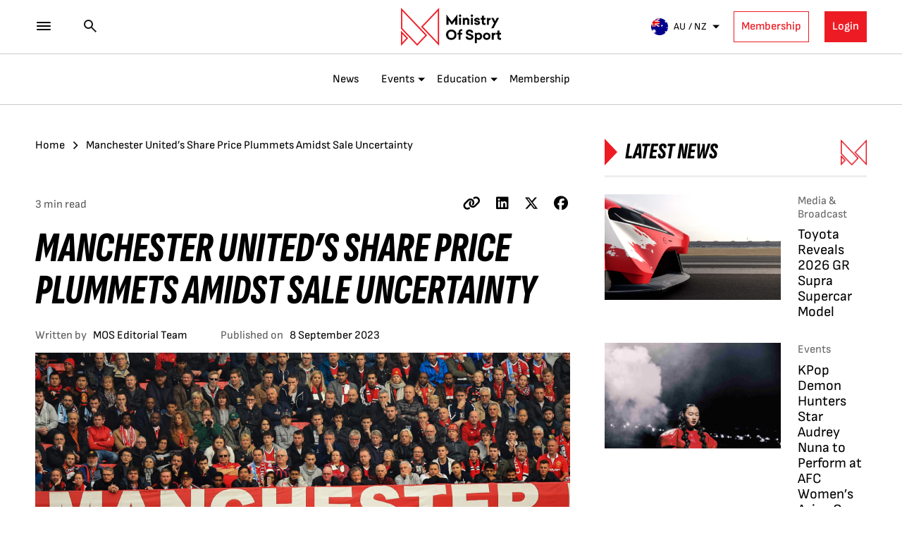

--- FILE ---
content_type: text/html; charset=UTF-8
request_url: https://ministryofsport.com/manchester-uniteds-share-price-plummets-amidst-sale-uncertainty/
body_size: 62961
content:
<!doctype html>
<html lang="en-US">
<head>
	<meta charset="UTF-8">
	<meta name="viewport" content="width=device-width, initial-scale=1">
	<link rel="profile" href="https://gmpg.org/xfn/11">
	<meta name='robots' content='index, follow, max-image-preview:large, max-snippet:-1, max-video-preview:-1' />
	<style>img:is([sizes="auto" i], [sizes^="auto," i]) { contain-intrinsic-size: 3000px 1500px }</style>
	
	<!-- This site is optimized with the Yoast SEO plugin v25.0 - https://yoast.com/wordpress/plugins/seo/ -->
	<title>Manchester United&#039;s Share Price Plummets Amidst Sale Uncertainty - Ministry of Sport</title>
	<link rel="canonical" href="https://ministryofsport.com/manchester-uniteds-share-price-plummets-amidst-sale-uncertainty/" />
	<meta property="og:locale" content="en_US" />
	<meta property="og:type" content="article" />
	<meta property="og:title" content="Manchester United&#039;s Share Price Plummets Amidst Sale Uncertainty - Ministry of Sport" />
	<meta property="og:description" content="In the shifting sands world of sports business, few developments have generated as much intrigue and speculation over the past 12 months as the Glazer family&#8217;s handling of Manchester United&#8217;s [&hellip;]" />
	<meta property="og:url" content="https://ministryofsport.com/manchester-uniteds-share-price-plummets-amidst-sale-uncertainty/" />
	<meta property="og:site_name" content="Ministry of Sport" />
	<meta property="article:published_time" content="2023-09-07T20:55:23+00:00" />
	<meta property="article:modified_time" content="2023-09-10T06:32:27+00:00" />
	<meta property="og:image" content="https://ministryofsport.com/wp-content/uploads/2023/09/Manchester-U.jpg" />
	<meta property="og:image:width" content="1050" />
	<meta property="og:image:height" content="656" />
	<meta property="og:image:type" content="image/jpeg" />
	<meta name="author" content="Hayden Campbell" />
	<meta name="twitter:card" content="summary_large_image" />
	<meta name="twitter:label1" content="Written by" />
	<meta name="twitter:data1" content="Hayden Campbell" />
	<meta name="twitter:label2" content="Est. reading time" />
	<meta name="twitter:data2" content="2 minutes" />
	<script type="application/ld+json" class="yoast-schema-graph">{"@context":"https://schema.org","@graph":[{"@type":"WebPage","@id":"https://ministryofsport.com/manchester-uniteds-share-price-plummets-amidst-sale-uncertainty/","url":"https://ministryofsport.com/manchester-uniteds-share-price-plummets-amidst-sale-uncertainty/","name":"Manchester United's Share Price Plummets Amidst Sale Uncertainty - Ministry of Sport","isPartOf":{"@id":"https://ministryofsport.com/#website"},"primaryImageOfPage":{"@id":"https://ministryofsport.com/manchester-uniteds-share-price-plummets-amidst-sale-uncertainty/#primaryimage"},"image":{"@id":"https://ministryofsport.com/manchester-uniteds-share-price-plummets-amidst-sale-uncertainty/#primaryimage"},"thumbnailUrl":"https://ministryofsport.com/wp-content/uploads/2023/09/Manchester-U.jpg","datePublished":"2023-09-07T20:55:23+00:00","dateModified":"2023-09-10T06:32:27+00:00","author":{"@id":"https://ministryofsport.com/#/schema/person/acd6e4c95542b71204b1e12289217e96"},"breadcrumb":{"@id":"https://ministryofsport.com/manchester-uniteds-share-price-plummets-amidst-sale-uncertainty/#breadcrumb"},"inLanguage":"en-US","potentialAction":[{"@type":"ReadAction","target":["https://ministryofsport.com/manchester-uniteds-share-price-plummets-amidst-sale-uncertainty/"]}]},{"@type":"ImageObject","inLanguage":"en-US","@id":"https://ministryofsport.com/manchester-uniteds-share-price-plummets-amidst-sale-uncertainty/#primaryimage","url":"https://ministryofsport.com/wp-content/uploads/2023/09/Manchester-U.jpg","contentUrl":"https://ministryofsport.com/wp-content/uploads/2023/09/Manchester-U.jpg","width":1050,"height":656},{"@type":"BreadcrumbList","@id":"https://ministryofsport.com/manchester-uniteds-share-price-plummets-amidst-sale-uncertainty/#breadcrumb","itemListElement":[{"@type":"ListItem","position":1,"name":"Home","item":"https://ministryofsport.com/"},{"@type":"ListItem","position":2,"name":"Manchester United&#8217;s Share Price Plummets Amidst Sale Uncertainty"}]},{"@type":"WebSite","@id":"https://ministryofsport.com/#website","url":"https://ministryofsport.com/","name":"Ministry of Sport","description":"The Home for the Business of Sport","potentialAction":[{"@type":"SearchAction","target":{"@type":"EntryPoint","urlTemplate":"https://ministryofsport.com/?s={search_term_string}"},"query-input":{"@type":"PropertyValueSpecification","valueRequired":true,"valueName":"search_term_string"}}],"inLanguage":"en-US"},{"@type":"Person","@id":"https://ministryofsport.com/#/schema/person/acd6e4c95542b71204b1e12289217e96","name":"Hayden Campbell","image":{"@type":"ImageObject","inLanguage":"en-US","@id":"https://ministryofsport.com/#/schema/person/image/","url":"https://secure.gravatar.com/avatar/afe13f6d6c4644871317d92506ef1b8680359f6703f4827ce67cb590d368b4f8?s=96&d=mm&r=g","contentUrl":"https://secure.gravatar.com/avatar/afe13f6d6c4644871317d92506ef1b8680359f6703f4827ce67cb590d368b4f8?s=96&d=mm&r=g","caption":"Hayden Campbell"},"url":"https://ministryofsport.com/author/hayden-campbellmaake-com-au/"}]}</script>
	<!-- / Yoast SEO plugin. -->


<link rel='dns-prefetch' href='//js.hs-scripts.com' />
<link rel='dns-prefetch' href='//cdn.jsdelivr.net' />
<link rel='dns-prefetch' href='//cdnjs.cloudflare.com' />
<link rel="alternate" type="application/rss+xml" title="Ministry of Sport &raquo; Feed" href="https://ministryofsport.com/feed/" />
<link rel="alternate" type="application/rss+xml" title="Ministry of Sport &raquo; Comments Feed" href="https://ministryofsport.com/comments/feed/" />
<link rel="alternate" type="text/calendar" title="Ministry of Sport &raquo; iCal Feed" href="https://ministryofsport.com/eventslist/?ical=1" />
		<!-- This site uses the Google Analytics by MonsterInsights plugin v9.11.1 - Using Analytics tracking - https://www.monsterinsights.com/ -->
							<script src="//www.googletagmanager.com/gtag/js?id=G-FK9R5680CW"  data-cfasync="false" data-wpfc-render="false" async></script>
			<script data-cfasync="false" data-wpfc-render="false">
				var mi_version = '9.11.1';
				var mi_track_user = true;
				var mi_no_track_reason = '';
								var MonsterInsightsDefaultLocations = {"page_location":"https:\/\/ministryofsport.com\/manchester-uniteds-share-price-plummets-amidst-sale-uncertainty\/"};
								MonsterInsightsDefaultLocations.page_location = window.location.href;
								if ( typeof MonsterInsightsPrivacyGuardFilter === 'function' ) {
					var MonsterInsightsLocations = (typeof MonsterInsightsExcludeQuery === 'object') ? MonsterInsightsPrivacyGuardFilter( MonsterInsightsExcludeQuery ) : MonsterInsightsPrivacyGuardFilter( MonsterInsightsDefaultLocations );
				} else {
					var MonsterInsightsLocations = (typeof MonsterInsightsExcludeQuery === 'object') ? MonsterInsightsExcludeQuery : MonsterInsightsDefaultLocations;
				}

								var disableStrs = [
										'ga-disable-G-FK9R5680CW',
									];

				/* Function to detect opted out users */
				function __gtagTrackerIsOptedOut() {
					for (var index = 0; index < disableStrs.length; index++) {
						if (document.cookie.indexOf(disableStrs[index] + '=true') > -1) {
							return true;
						}
					}

					return false;
				}

				/* Disable tracking if the opt-out cookie exists. */
				if (__gtagTrackerIsOptedOut()) {
					for (var index = 0; index < disableStrs.length; index++) {
						window[disableStrs[index]] = true;
					}
				}

				/* Opt-out function */
				function __gtagTrackerOptout() {
					for (var index = 0; index < disableStrs.length; index++) {
						document.cookie = disableStrs[index] + '=true; expires=Thu, 31 Dec 2099 23:59:59 UTC; path=/';
						window[disableStrs[index]] = true;
					}
				}

				if ('undefined' === typeof gaOptout) {
					function gaOptout() {
						__gtagTrackerOptout();
					}
				}
								window.dataLayer = window.dataLayer || [];

				window.MonsterInsightsDualTracker = {
					helpers: {},
					trackers: {},
				};
				if (mi_track_user) {
					function __gtagDataLayer() {
						dataLayer.push(arguments);
					}

					function __gtagTracker(type, name, parameters) {
						if (!parameters) {
							parameters = {};
						}

						if (parameters.send_to) {
							__gtagDataLayer.apply(null, arguments);
							return;
						}

						if (type === 'event') {
														parameters.send_to = monsterinsights_frontend.v4_id;
							var hookName = name;
							if (typeof parameters['event_category'] !== 'undefined') {
								hookName = parameters['event_category'] + ':' + name;
							}

							if (typeof MonsterInsightsDualTracker.trackers[hookName] !== 'undefined') {
								MonsterInsightsDualTracker.trackers[hookName](parameters);
							} else {
								__gtagDataLayer('event', name, parameters);
							}
							
						} else {
							__gtagDataLayer.apply(null, arguments);
						}
					}

					__gtagTracker('js', new Date());
					__gtagTracker('set', {
						'developer_id.dZGIzZG': true,
											});
					if ( MonsterInsightsLocations.page_location ) {
						__gtagTracker('set', MonsterInsightsLocations);
					}
										__gtagTracker('config', 'G-FK9R5680CW', {"forceSSL":"true"} );
										window.gtag = __gtagTracker;										(function () {
						/* https://developers.google.com/analytics/devguides/collection/analyticsjs/ */
						/* ga and __gaTracker compatibility shim. */
						var noopfn = function () {
							return null;
						};
						var newtracker = function () {
							return new Tracker();
						};
						var Tracker = function () {
							return null;
						};
						var p = Tracker.prototype;
						p.get = noopfn;
						p.set = noopfn;
						p.send = function () {
							var args = Array.prototype.slice.call(arguments);
							args.unshift('send');
							__gaTracker.apply(null, args);
						};
						var __gaTracker = function () {
							var len = arguments.length;
							if (len === 0) {
								return;
							}
							var f = arguments[len - 1];
							if (typeof f !== 'object' || f === null || typeof f.hitCallback !== 'function') {
								if ('send' === arguments[0]) {
									var hitConverted, hitObject = false, action;
									if ('event' === arguments[1]) {
										if ('undefined' !== typeof arguments[3]) {
											hitObject = {
												'eventAction': arguments[3],
												'eventCategory': arguments[2],
												'eventLabel': arguments[4],
												'value': arguments[5] ? arguments[5] : 1,
											}
										}
									}
									if ('pageview' === arguments[1]) {
										if ('undefined' !== typeof arguments[2]) {
											hitObject = {
												'eventAction': 'page_view',
												'page_path': arguments[2],
											}
										}
									}
									if (typeof arguments[2] === 'object') {
										hitObject = arguments[2];
									}
									if (typeof arguments[5] === 'object') {
										Object.assign(hitObject, arguments[5]);
									}
									if ('undefined' !== typeof arguments[1].hitType) {
										hitObject = arguments[1];
										if ('pageview' === hitObject.hitType) {
											hitObject.eventAction = 'page_view';
										}
									}
									if (hitObject) {
										action = 'timing' === arguments[1].hitType ? 'timing_complete' : hitObject.eventAction;
										hitConverted = mapArgs(hitObject);
										__gtagTracker('event', action, hitConverted);
									}
								}
								return;
							}

							function mapArgs(args) {
								var arg, hit = {};
								var gaMap = {
									'eventCategory': 'event_category',
									'eventAction': 'event_action',
									'eventLabel': 'event_label',
									'eventValue': 'event_value',
									'nonInteraction': 'non_interaction',
									'timingCategory': 'event_category',
									'timingVar': 'name',
									'timingValue': 'value',
									'timingLabel': 'event_label',
									'page': 'page_path',
									'location': 'page_location',
									'title': 'page_title',
									'referrer' : 'page_referrer',
								};
								for (arg in args) {
																		if (!(!args.hasOwnProperty(arg) || !gaMap.hasOwnProperty(arg))) {
										hit[gaMap[arg]] = args[arg];
									} else {
										hit[arg] = args[arg];
									}
								}
								return hit;
							}

							try {
								f.hitCallback();
							} catch (ex) {
							}
						};
						__gaTracker.create = newtracker;
						__gaTracker.getByName = newtracker;
						__gaTracker.getAll = function () {
							return [];
						};
						__gaTracker.remove = noopfn;
						__gaTracker.loaded = true;
						window['__gaTracker'] = __gaTracker;
					})();
									} else {
										console.log("");
					(function () {
						function __gtagTracker() {
							return null;
						}

						window['__gtagTracker'] = __gtagTracker;
						window['gtag'] = __gtagTracker;
					})();
									}
			</script>
							<!-- / Google Analytics by MonsterInsights -->
		<script>
window._wpemojiSettings = {"baseUrl":"https:\/\/s.w.org\/images\/core\/emoji\/16.0.1\/72x72\/","ext":".png","svgUrl":"https:\/\/s.w.org\/images\/core\/emoji\/16.0.1\/svg\/","svgExt":".svg","source":{"concatemoji":"https:\/\/ministryofsport.com\/wp-includes\/js\/wp-emoji-release.min.js?ver=6.8.3"}};
/*! This file is auto-generated */
!function(s,n){var o,i,e;function c(e){try{var t={supportTests:e,timestamp:(new Date).valueOf()};sessionStorage.setItem(o,JSON.stringify(t))}catch(e){}}function p(e,t,n){e.clearRect(0,0,e.canvas.width,e.canvas.height),e.fillText(t,0,0);var t=new Uint32Array(e.getImageData(0,0,e.canvas.width,e.canvas.height).data),a=(e.clearRect(0,0,e.canvas.width,e.canvas.height),e.fillText(n,0,0),new Uint32Array(e.getImageData(0,0,e.canvas.width,e.canvas.height).data));return t.every(function(e,t){return e===a[t]})}function u(e,t){e.clearRect(0,0,e.canvas.width,e.canvas.height),e.fillText(t,0,0);for(var n=e.getImageData(16,16,1,1),a=0;a<n.data.length;a++)if(0!==n.data[a])return!1;return!0}function f(e,t,n,a){switch(t){case"flag":return n(e,"\ud83c\udff3\ufe0f\u200d\u26a7\ufe0f","\ud83c\udff3\ufe0f\u200b\u26a7\ufe0f")?!1:!n(e,"\ud83c\udde8\ud83c\uddf6","\ud83c\udde8\u200b\ud83c\uddf6")&&!n(e,"\ud83c\udff4\udb40\udc67\udb40\udc62\udb40\udc65\udb40\udc6e\udb40\udc67\udb40\udc7f","\ud83c\udff4\u200b\udb40\udc67\u200b\udb40\udc62\u200b\udb40\udc65\u200b\udb40\udc6e\u200b\udb40\udc67\u200b\udb40\udc7f");case"emoji":return!a(e,"\ud83e\udedf")}return!1}function g(e,t,n,a){var r="undefined"!=typeof WorkerGlobalScope&&self instanceof WorkerGlobalScope?new OffscreenCanvas(300,150):s.createElement("canvas"),o=r.getContext("2d",{willReadFrequently:!0}),i=(o.textBaseline="top",o.font="600 32px Arial",{});return e.forEach(function(e){i[e]=t(o,e,n,a)}),i}function t(e){var t=s.createElement("script");t.src=e,t.defer=!0,s.head.appendChild(t)}"undefined"!=typeof Promise&&(o="wpEmojiSettingsSupports",i=["flag","emoji"],n.supports={everything:!0,everythingExceptFlag:!0},e=new Promise(function(e){s.addEventListener("DOMContentLoaded",e,{once:!0})}),new Promise(function(t){var n=function(){try{var e=JSON.parse(sessionStorage.getItem(o));if("object"==typeof e&&"number"==typeof e.timestamp&&(new Date).valueOf()<e.timestamp+604800&&"object"==typeof e.supportTests)return e.supportTests}catch(e){}return null}();if(!n){if("undefined"!=typeof Worker&&"undefined"!=typeof OffscreenCanvas&&"undefined"!=typeof URL&&URL.createObjectURL&&"undefined"!=typeof Blob)try{var e="postMessage("+g.toString()+"("+[JSON.stringify(i),f.toString(),p.toString(),u.toString()].join(",")+"));",a=new Blob([e],{type:"text/javascript"}),r=new Worker(URL.createObjectURL(a),{name:"wpTestEmojiSupports"});return void(r.onmessage=function(e){c(n=e.data),r.terminate(),t(n)})}catch(e){}c(n=g(i,f,p,u))}t(n)}).then(function(e){for(var t in e)n.supports[t]=e[t],n.supports.everything=n.supports.everything&&n.supports[t],"flag"!==t&&(n.supports.everythingExceptFlag=n.supports.everythingExceptFlag&&n.supports[t]);n.supports.everythingExceptFlag=n.supports.everythingExceptFlag&&!n.supports.flag,n.DOMReady=!1,n.readyCallback=function(){n.DOMReady=!0}}).then(function(){return e}).then(function(){var e;n.supports.everything||(n.readyCallback(),(e=n.source||{}).concatemoji?t(e.concatemoji):e.wpemoji&&e.twemoji&&(t(e.twemoji),t(e.wpemoji)))}))}((window,document),window._wpemojiSettings);
</script>
<link rel='stylesheet' id='woosb-blocks-css' href='https://ministryofsport.com/wp-content/plugins/woo-product-bundle/assets/css/blocks.css?ver=8.2.7' media='all' />
<link rel='stylesheet' id='mp-theme-css' href='https://ministryofsport.com/wp-content/plugins/memberpress/css/ui/theme.css?ver=1.12.11' media='all' />
<style id='wp-emoji-styles-inline-css'>

	img.wp-smiley, img.emoji {
		display: inline !important;
		border: none !important;
		box-shadow: none !important;
		height: 1em !important;
		width: 1em !important;
		margin: 0 0.07em !important;
		vertical-align: -0.1em !important;
		background: none !important;
		padding: 0 !important;
	}
</style>
<link rel='stylesheet' id='wp-block-library-css' href='https://ministryofsport.com/wp-includes/css/dist/block-library/style.min.css?ver=6.8.3' media='all' />
<style id='classic-theme-styles-inline-css'>
/*! This file is auto-generated */
.wp-block-button__link{color:#fff;background-color:#32373c;border-radius:9999px;box-shadow:none;text-decoration:none;padding:calc(.667em + 2px) calc(1.333em + 2px);font-size:1.125em}.wp-block-file__button{background:#32373c;color:#fff;text-decoration:none}
</style>
<link rel='stylesheet' id='gutenberg-pdfjs-css' href='https://ministryofsport.com/wp-content/plugins/pdfjs-viewer-shortcode/inc/../blocks/dist/style.css?ver=2.2.2' media='all' />
<style id='pdfemb-pdf-embedder-viewer-style-inline-css'>
.wp-block-pdfemb-pdf-embedder-viewer{max-width:none}

</style>
<style id='global-styles-inline-css'>
:root{--wp--preset--aspect-ratio--square: 1;--wp--preset--aspect-ratio--4-3: 4/3;--wp--preset--aspect-ratio--3-4: 3/4;--wp--preset--aspect-ratio--3-2: 3/2;--wp--preset--aspect-ratio--2-3: 2/3;--wp--preset--aspect-ratio--16-9: 16/9;--wp--preset--aspect-ratio--9-16: 9/16;--wp--preset--color--black: #000000;--wp--preset--color--cyan-bluish-gray: #abb8c3;--wp--preset--color--white: #ffffff;--wp--preset--color--pale-pink: #f78da7;--wp--preset--color--vivid-red: #cf2e2e;--wp--preset--color--luminous-vivid-orange: #ff6900;--wp--preset--color--luminous-vivid-amber: #fcb900;--wp--preset--color--light-green-cyan: #7bdcb5;--wp--preset--color--vivid-green-cyan: #00d084;--wp--preset--color--pale-cyan-blue: #8ed1fc;--wp--preset--color--vivid-cyan-blue: #0693e3;--wp--preset--color--vivid-purple: #9b51e0;--wp--preset--gradient--vivid-cyan-blue-to-vivid-purple: linear-gradient(135deg,rgba(6,147,227,1) 0%,rgb(155,81,224) 100%);--wp--preset--gradient--light-green-cyan-to-vivid-green-cyan: linear-gradient(135deg,rgb(122,220,180) 0%,rgb(0,208,130) 100%);--wp--preset--gradient--luminous-vivid-amber-to-luminous-vivid-orange: linear-gradient(135deg,rgba(252,185,0,1) 0%,rgba(255,105,0,1) 100%);--wp--preset--gradient--luminous-vivid-orange-to-vivid-red: linear-gradient(135deg,rgba(255,105,0,1) 0%,rgb(207,46,46) 100%);--wp--preset--gradient--very-light-gray-to-cyan-bluish-gray: linear-gradient(135deg,rgb(238,238,238) 0%,rgb(169,184,195) 100%);--wp--preset--gradient--cool-to-warm-spectrum: linear-gradient(135deg,rgb(74,234,220) 0%,rgb(151,120,209) 20%,rgb(207,42,186) 40%,rgb(238,44,130) 60%,rgb(251,105,98) 80%,rgb(254,248,76) 100%);--wp--preset--gradient--blush-light-purple: linear-gradient(135deg,rgb(255,206,236) 0%,rgb(152,150,240) 100%);--wp--preset--gradient--blush-bordeaux: linear-gradient(135deg,rgb(254,205,165) 0%,rgb(254,45,45) 50%,rgb(107,0,62) 100%);--wp--preset--gradient--luminous-dusk: linear-gradient(135deg,rgb(255,203,112) 0%,rgb(199,81,192) 50%,rgb(65,88,208) 100%);--wp--preset--gradient--pale-ocean: linear-gradient(135deg,rgb(255,245,203) 0%,rgb(182,227,212) 50%,rgb(51,167,181) 100%);--wp--preset--gradient--electric-grass: linear-gradient(135deg,rgb(202,248,128) 0%,rgb(113,206,126) 100%);--wp--preset--gradient--midnight: linear-gradient(135deg,rgb(2,3,129) 0%,rgb(40,116,252) 100%);--wp--preset--font-size--small: 13px;--wp--preset--font-size--medium: 20px;--wp--preset--font-size--large: 36px;--wp--preset--font-size--x-large: 42px;--wp--preset--spacing--20: 0.44rem;--wp--preset--spacing--30: 0.67rem;--wp--preset--spacing--40: 1rem;--wp--preset--spacing--50: 1.5rem;--wp--preset--spacing--60: 2.25rem;--wp--preset--spacing--70: 3.38rem;--wp--preset--spacing--80: 5.06rem;--wp--preset--shadow--natural: 6px 6px 9px rgba(0, 0, 0, 0.2);--wp--preset--shadow--deep: 12px 12px 50px rgba(0, 0, 0, 0.4);--wp--preset--shadow--sharp: 6px 6px 0px rgba(0, 0, 0, 0.2);--wp--preset--shadow--outlined: 6px 6px 0px -3px rgba(255, 255, 255, 1), 6px 6px rgba(0, 0, 0, 1);--wp--preset--shadow--crisp: 6px 6px 0px rgba(0, 0, 0, 1);}:where(.is-layout-flex){gap: 0.5em;}:where(.is-layout-grid){gap: 0.5em;}body .is-layout-flex{display: flex;}.is-layout-flex{flex-wrap: wrap;align-items: center;}.is-layout-flex > :is(*, div){margin: 0;}body .is-layout-grid{display: grid;}.is-layout-grid > :is(*, div){margin: 0;}:where(.wp-block-columns.is-layout-flex){gap: 2em;}:where(.wp-block-columns.is-layout-grid){gap: 2em;}:where(.wp-block-post-template.is-layout-flex){gap: 1.25em;}:where(.wp-block-post-template.is-layout-grid){gap: 1.25em;}.has-black-color{color: var(--wp--preset--color--black) !important;}.has-cyan-bluish-gray-color{color: var(--wp--preset--color--cyan-bluish-gray) !important;}.has-white-color{color: var(--wp--preset--color--white) !important;}.has-pale-pink-color{color: var(--wp--preset--color--pale-pink) !important;}.has-vivid-red-color{color: var(--wp--preset--color--vivid-red) !important;}.has-luminous-vivid-orange-color{color: var(--wp--preset--color--luminous-vivid-orange) !important;}.has-luminous-vivid-amber-color{color: var(--wp--preset--color--luminous-vivid-amber) !important;}.has-light-green-cyan-color{color: var(--wp--preset--color--light-green-cyan) !important;}.has-vivid-green-cyan-color{color: var(--wp--preset--color--vivid-green-cyan) !important;}.has-pale-cyan-blue-color{color: var(--wp--preset--color--pale-cyan-blue) !important;}.has-vivid-cyan-blue-color{color: var(--wp--preset--color--vivid-cyan-blue) !important;}.has-vivid-purple-color{color: var(--wp--preset--color--vivid-purple) !important;}.has-black-background-color{background-color: var(--wp--preset--color--black) !important;}.has-cyan-bluish-gray-background-color{background-color: var(--wp--preset--color--cyan-bluish-gray) !important;}.has-white-background-color{background-color: var(--wp--preset--color--white) !important;}.has-pale-pink-background-color{background-color: var(--wp--preset--color--pale-pink) !important;}.has-vivid-red-background-color{background-color: var(--wp--preset--color--vivid-red) !important;}.has-luminous-vivid-orange-background-color{background-color: var(--wp--preset--color--luminous-vivid-orange) !important;}.has-luminous-vivid-amber-background-color{background-color: var(--wp--preset--color--luminous-vivid-amber) !important;}.has-light-green-cyan-background-color{background-color: var(--wp--preset--color--light-green-cyan) !important;}.has-vivid-green-cyan-background-color{background-color: var(--wp--preset--color--vivid-green-cyan) !important;}.has-pale-cyan-blue-background-color{background-color: var(--wp--preset--color--pale-cyan-blue) !important;}.has-vivid-cyan-blue-background-color{background-color: var(--wp--preset--color--vivid-cyan-blue) !important;}.has-vivid-purple-background-color{background-color: var(--wp--preset--color--vivid-purple) !important;}.has-black-border-color{border-color: var(--wp--preset--color--black) !important;}.has-cyan-bluish-gray-border-color{border-color: var(--wp--preset--color--cyan-bluish-gray) !important;}.has-white-border-color{border-color: var(--wp--preset--color--white) !important;}.has-pale-pink-border-color{border-color: var(--wp--preset--color--pale-pink) !important;}.has-vivid-red-border-color{border-color: var(--wp--preset--color--vivid-red) !important;}.has-luminous-vivid-orange-border-color{border-color: var(--wp--preset--color--luminous-vivid-orange) !important;}.has-luminous-vivid-amber-border-color{border-color: var(--wp--preset--color--luminous-vivid-amber) !important;}.has-light-green-cyan-border-color{border-color: var(--wp--preset--color--light-green-cyan) !important;}.has-vivid-green-cyan-border-color{border-color: var(--wp--preset--color--vivid-green-cyan) !important;}.has-pale-cyan-blue-border-color{border-color: var(--wp--preset--color--pale-cyan-blue) !important;}.has-vivid-cyan-blue-border-color{border-color: var(--wp--preset--color--vivid-cyan-blue) !important;}.has-vivid-purple-border-color{border-color: var(--wp--preset--color--vivid-purple) !important;}.has-vivid-cyan-blue-to-vivid-purple-gradient-background{background: var(--wp--preset--gradient--vivid-cyan-blue-to-vivid-purple) !important;}.has-light-green-cyan-to-vivid-green-cyan-gradient-background{background: var(--wp--preset--gradient--light-green-cyan-to-vivid-green-cyan) !important;}.has-luminous-vivid-amber-to-luminous-vivid-orange-gradient-background{background: var(--wp--preset--gradient--luminous-vivid-amber-to-luminous-vivid-orange) !important;}.has-luminous-vivid-orange-to-vivid-red-gradient-background{background: var(--wp--preset--gradient--luminous-vivid-orange-to-vivid-red) !important;}.has-very-light-gray-to-cyan-bluish-gray-gradient-background{background: var(--wp--preset--gradient--very-light-gray-to-cyan-bluish-gray) !important;}.has-cool-to-warm-spectrum-gradient-background{background: var(--wp--preset--gradient--cool-to-warm-spectrum) !important;}.has-blush-light-purple-gradient-background{background: var(--wp--preset--gradient--blush-light-purple) !important;}.has-blush-bordeaux-gradient-background{background: var(--wp--preset--gradient--blush-bordeaux) !important;}.has-luminous-dusk-gradient-background{background: var(--wp--preset--gradient--luminous-dusk) !important;}.has-pale-ocean-gradient-background{background: var(--wp--preset--gradient--pale-ocean) !important;}.has-electric-grass-gradient-background{background: var(--wp--preset--gradient--electric-grass) !important;}.has-midnight-gradient-background{background: var(--wp--preset--gradient--midnight) !important;}.has-small-font-size{font-size: var(--wp--preset--font-size--small) !important;}.has-medium-font-size{font-size: var(--wp--preset--font-size--medium) !important;}.has-large-font-size{font-size: var(--wp--preset--font-size--large) !important;}.has-x-large-font-size{font-size: var(--wp--preset--font-size--x-large) !important;}
:where(.wp-block-post-template.is-layout-flex){gap: 1.25em;}:where(.wp-block-post-template.is-layout-grid){gap: 1.25em;}
:where(.wp-block-columns.is-layout-flex){gap: 2em;}:where(.wp-block-columns.is-layout-grid){gap: 2em;}
:root :where(.wp-block-pullquote){font-size: 1.5em;line-height: 1.6;}
</style>
<link rel='stylesheet' id='font-awesome-css' href='https://cdnjs.cloudflare.com/ajax/libs/font-awesome/6.0.0-beta3/css/all.min.css?ver=6.0.0' media='all' />
<link rel='stylesheet' id='awards-frontend-css-css' href='https://ministryofsport.com/wp-content/plugins/awards-management/assets/css/front-end.css?ver=2.1.0' media='all' />
<link rel='stylesheet' id='awards-responsive-css-css' href='https://ministryofsport.com/wp-content/plugins/awards-management/assets/css/responsive.css?ver=2.1.0' media='all' />
<link rel='stylesheet' id='conditional-extra-fees-woocommerce-css' href='https://ministryofsport.com/wp-content/plugins/conditional-extra-fees-for-woocommerce/public/css/conditional-fees-rule-woocommerce-public.css?ver=1.1.49.10' media='all' />
<link rel='stylesheet' id='contact-form-7-css' href='https://ministryofsport.com/wp-content/plugins/contact-form-7/includes/css/styles.css?ver=6.0.6' media='all' />
<style id='contact-form-7-inline-css'>
.wpcf7 .wpcf7-recaptcha iframe {margin-bottom: 0;}.wpcf7 .wpcf7-recaptcha[data-align="center"] > div {margin: 0 auto;}.wpcf7 .wpcf7-recaptcha[data-align="right"] > div {margin: 0 0 0 auto;}
</style>
<link rel='stylesheet' id='embedpress-style-css' href='https://ministryofsport.com/wp-content/plugins/embedpress/assets/css/embedpress.css?ver=4.2.5' media='all' />
<link rel='stylesheet' id='woocommerce-layout-css' href='https://ministryofsport.com/wp-content/plugins/woocommerce/assets/css/woocommerce-layout.css?ver=9.8.4' media='all' />
<link rel='stylesheet' id='woocommerce-smallscreen-css' href='https://ministryofsport.com/wp-content/plugins/woocommerce/assets/css/woocommerce-smallscreen.css?ver=9.8.4' media='only screen and (max-width: 768px)' />
<link rel='stylesheet' id='woocommerce-general-css' href='https://ministryofsport.com/wp-content/plugins/woocommerce/assets/css/woocommerce.css?ver=9.8.4' media='all' />
<style id='woocommerce-inline-inline-css'>
.woocommerce form .form-row .required { visibility: visible; }
</style>
<link rel='stylesheet' id='wpcf7-redirect-script-frontend-css' href='https://ministryofsport.com/wp-content/plugins/wpcf7-redirect/build/assets/frontend-script.css?ver=a0c286e30e803dfa8dc4' media='all' />
<link rel='stylesheet' id='nextgen-download-gallery-css' href='https://ministryofsport.com/wp-content/plugins/nextgen-download-gallery/static/css/style.css?ver=1.6.2' media='all' />
<link rel='stylesheet' id='woo-checkout-for-digital-goods-css' href='https://ministryofsport.com/wp-content/plugins/woo-checkout-for-digital-goods/public/css/woo-checkout-for-digital-goods-public.css?ver=3.8.2' media='all' />
<link rel='stylesheet' id='brands-styles-css' href='https://ministryofsport.com/wp-content/plugins/woocommerce/assets/css/brands.css?ver=9.8.4' media='all' />
<link rel='stylesheet' id='woosb-frontend-css' href='https://ministryofsport.com/wp-content/plugins/woo-product-bundle/assets/css/frontend.css?ver=8.2.7' media='all' />
<link rel='stylesheet' id='ministryofsport-fontawsome-css' href='https://ministryofsport.com/wp-content/themes/ministryofsport/css/font-awesome.min.css?ver=6.8.3' media='all' />
<link rel='stylesheet' id='ministryofsport-style-css' href='https://ministryofsport.com/wp-content/themes/ministryofsport/style.css?ver=1.8.8' media='all' />
<link rel='stylesheet' id='mos-responsive-css' href='https://ministryofsport.com/wp-content/themes/ministryofsport/css/responsive.css?ver=1.3.2' media='all' />
<link rel='stylesheet' id='slick-css-css' href='https://cdn.jsdelivr.net/npm/slick-carousel@1.8.1/slick/slick.css?ver=6.8.3' media='all' />
<link rel='stylesheet' id='slick-theme-css' href='https://cdn.jsdelivr.net/npm/slick-carousel@1.8.1/slick/slick-theme.css?ver=6.8.3' media='all' />
<link rel='stylesheet' id='meks-social-widget-css' href='https://ministryofsport.com/wp-content/plugins/meks-smart-social-widget/css/style.css?ver=1.6.5' media='all' />
<link rel='stylesheet' id='dashicons-css' href='https://ministryofsport.com/wp-includes/css/dashicons.min.css?ver=6.8.3' media='all' />
<script src="https://ministryofsport.com/wp-content/plugins/google-analytics-for-wordpress/assets/js/frontend-gtag.min.js?ver=9.11.1" id="monsterinsights-frontend-script-js" async data-wp-strategy="async"></script>
<script data-cfasync="false" data-wpfc-render="false" id='monsterinsights-frontend-script-js-extra'>var monsterinsights_frontend = {"js_events_tracking":"true","download_extensions":"doc,pdf,ppt,zip,xls,docx,pptx,xlsx","inbound_paths":"[]","home_url":"https:\/\/ministryofsport.com","hash_tracking":"false","v4_id":"G-FK9R5680CW"};</script>
<script src="https://ministryofsport.com/wp-includes/js/jquery/jquery.min.js?ver=3.7.1" id="jquery-core-js"></script>
<script src="https://ministryofsport.com/wp-includes/js/jquery/jquery-migrate.min.js?ver=3.4.1" id="jquery-migrate-js"></script>
<script id="jquery-js-after">
jQuery(document).ready(function($) {
            // Loop through each ticket container and apply quantity constraints
            $('[data-ticket-id]').each(function() {
                var ticketId = $(this).data('ticket-id');
                var $input = $(this).find('.tribe-tickets__tickets-item-quantity-number-input');

                // Fetch min, max, and step values via AJAX
                $.ajax({
                    url: 'https://ministryofsport.com/wp-admin/admin-ajax.php',
                    type: 'POST',
                    data: {
                        action: 'get_ticket_quantity_limits',
                        ticket_id: ticketId
                    },
                    success: function(response) {
                        var minQuantity = parseInt(response.min_quantity) || 1;
                        var maxQuantity = parseInt(response.max_quantity) || null;
                        var step = parseInt(response.step) || null;

                        // Apply data attributes
                        if (minQuantity) $input.attr('min', minQuantity);
                        if (maxQuantity) $input.attr('max', maxQuantity);
                        if (step) $input.attr('step', step);

                        // Initialize input value
                        var currentQuantity = parseInt($input.val()) || minQuantity;
                        if (currentQuantity < minQuantity) {
                            currentQuantity = minQuantity;
                            $input.val(currentQuantity);  // Set the initial value to minQuantity
                        }

                        // Helper function to enforce step-based quantity
                        function updateQuantity($input, currentQuantity, increment) {
                            if (step) {
                                // Step logic: increment/decrement by step, ignoring min/max
                                currentQuantity = currentQuantity + (step * increment);
                            } else {
                                // Min/Max logic: increment/decrement by 1
                                currentQuantity = currentQuantity + increment;

                                if (minQuantity && currentQuantity < minQuantity) {
                                    currentQuantity = minQuantity;
                                }
                                if (maxQuantity && currentQuantity > maxQuantity) {
                                    currentQuantity = maxQuantity;
                                }
                            }
                            $input.val(currentQuantity);
                        }

                        // Button handlers
                        $(this).find('.tribe-tickets__tickets-item-quantity-add').on('click', function(e) {
                            e.preventDefault();
                            var currentQuantity = parseInt($input.val()) || minQuantity || 1;

                            if (!step && currentQuantity < minQuantity) {
                                currentQuantity = minQuantity; // Set to min if below min value
                            } else {
                                updateQuantity($input, currentQuantity, 1); // Proceed with the step or normal increment
                            }
                        });

                        $(this).find('.tribe-tickets__tickets-item-quantity-remove').on('click', function(e) {
                            e.preventDefault();
                            var currentQuantity = parseInt($input.val()) || minQuantity || 1;
                            updateQuantity($input, currentQuantity, -1);
                        });
                    }
                });
            });
        });
</script>
<script src="https://ministryofsport.com/wp-content/plugins/conditional-extra-fees-for-woocommerce/public/js/conditional-fees-rule-woocommerce-public.js?ver=1.1.49.10" id="conditional-extra-fees-woocommerce-js"></script>
<script src="https://ministryofsport.com/wp-content/plugins/woocommerce/assets/js/jquery-blockui/jquery.blockUI.min.js?ver=2.7.0-wc.9.8.4" id="jquery-blockui-js" defer data-wp-strategy="defer"></script>
<script src="https://ministryofsport.com/wp-content/plugins/woocommerce/assets/js/js-cookie/js.cookie.min.js?ver=2.1.4-wc.9.8.4" id="js-cookie-js" defer data-wp-strategy="defer"></script>
<script id="woocommerce-js-extra">
var woocommerce_params = {"ajax_url":"\/wp-admin\/admin-ajax.php","wc_ajax_url":"\/?wc-ajax=%%endpoint%%","i18n_password_show":"Show password","i18n_password_hide":"Hide password"};
</script>
<script src="https://ministryofsport.com/wp-content/plugins/woocommerce/assets/js/frontend/woocommerce.min.js?ver=9.8.4" id="woocommerce-js" defer data-wp-strategy="defer"></script>
<script src="https://ministryofsport.com/wp-content/plugins/woo-checkout-for-digital-goods/public/js/woo-checkout-for-digital-goods-public.js?ver=3.8.2" id="woo-checkout-for-digital-goods-js"></script>
<script src="https://ministryofsport.com/wp-content/themes/ministryofsport/js/menu.js?ver=1.0.0" id="mos-menu-js"></script>
<script src="https://ministryofsport.com/wp-content/themes/ministryofsport/js/jquery.magnific-popup.min.js?ver=1.0.0" id="mos-magnific-popup-js"></script>
<script src="https://ministryofsport.com/wp-content/themes/ministryofsport/js/slick.min.js?ver=1.0.0" id="mos-slick-min-js"></script>
<script src="https://ministryofsport.com/wp-content/themes/ministryofsport/js/general.js?ver=1.1.15" id="mos-general-js"></script>
<script src="https://ministryofsport.com/wp-content/themes/ministryofsport/js/customfunction.js?ver=1.2" id="mos-customfunction-js"></script>
<link rel="https://api.w.org/" href="https://ministryofsport.com/wp-json/" /><link rel="alternate" title="JSON" type="application/json" href="https://ministryofsport.com/wp-json/wp/v2/posts/27609" /><link rel="EditURI" type="application/rsd+xml" title="RSD" href="https://ministryofsport.com/xmlrpc.php?rsd" />
<link rel='shortlink' href='https://ministryofsport.com/?p=27609' />
<!-- start Simple Custom CSS and JS -->
<style>
/*---- For Event Details Page ----*/

body.single.single-espresso_events .widget.mkd-ptw-holder.mkd-tabs,
body.single.single-espresso_events .widget.mkd-image-widget{
	display: none;
}
body.single.single-espresso_events #jp-relatedposts{
	display: none !important;
}

/*--------------------------------*/</style>
<!-- end Simple Custom CSS and JS -->
<!-- start Simple Custom CSS and JS -->
<style>
.mos-awards-quantity {
	width: 50px;
    height: 56px;
    font-size: 18px;
    margin: 30px 0px 0px;
    color: #121212;
    font-weight: 800 !important;
    font-family: 'Visby CF';
    text-align: center;
    position: relative;
    display: inline-block;
    vertical-align: middle;
    outline: 0;
}

.breakfast-ticket .ticketSection .ticketBox > div > .wpb_wrapper{
    height: 100%;
    display: flex;
    flex-direction: column;
    justify-content: space-between;
}

.breakfast-ticket .ticketSection .ticketBox .wpb_wrapper{
      text-align: center;
}
.breakfast-ticket .ticketSection .ticketBox:last-child .wpb_wrapper .mos-grab-ticket{
	width: 100%;
}
.breakfast-ticket .ticketSection .ticketBox .vc_column-inner{
  height:100%;
}
.breakfast-ticket .ticketSection .mkd-full-section-inner{
  display:flex;
}
@media (max-width: 990px){
	.breakfast-ticket .ticketSection .mkd-full-section-inner{
  display:unset;
}
}</style>
<!-- end Simple Custom CSS and JS -->
<!-- start Simple Custom CSS and JS -->
<style>
.mkd-menu-areaheader .mkd-main-menu>ul>li>a span.item_inner {
    padding: 0 16px;
}
.search .mkd-post-content .mkd-post-info-count {
    display: none;
}
.search .mkd-post-info-comments-holder:after {
    content: none !important;
}
/* Sidebar Start */
.sidebarsocial {
    display: flex;
}
.sidebarsocial li {
    margin-bottom: 0 !important;
}
.sidebarsocial li a {
    color: #fff;
    font-size: 20px;
    margin: 0 2px 0 0;
    min-width: 50px;
    display: inline-block;
    text-align: center;
    line-height: 48px;
	transition: .3s;
}
.sidebarsocial .cust-facebook {
    background: #415a93;
}
.sidebarsocial .cust-twitter {
    background: #5cc8fa;
}
.sidebarsocial .cust-linkedin {
    background: #3375a4;
}
.sidebarsocial .cust-tiktok {
    background: #dc3a56;
}
.sidebarsocial .cust-facebook:hover {
    background: #283b66;
}
.sidebarsocial .cust-twitter:hover {
    background: #3e9ac4;
}
.sidebarsocial .cust-linkedin:hover {
    background: #205b86;
}
.sidebarsocial .cust-tiktok:hover {
    background: #ba2942;
}
/* Sidebar Close */



@media screen and (min-width: 1314px) and (max-width: 1526px){
	.mkd-page-header .mkd-menu-area .mkd-main-menu>ul>li>a {
		font-size: 12px;
	}
	.mkd-page-header .mkd-menu-area .mkd-main-menu>ul>li>a span.item_inner {
		padding: 0 18px;
	}
}
@media screen and (min-width: 1201px) and (max-width: 1313px){
	.mkd-page-header .mkd-menu-area .mkd-main-menu>ul>li>a {
		font-size: 10px;
	}
	.mkd-page-header .mkd-menu-area .mkd-main-menu>ul>li>a span.item_inner {
		padding: 0 18px;
	}
}

@media screen and (min-width: 1471px) and (max-width: 1650px){
	.mkd-page-header .mkd-sticky-header .mkd-main-menu>ul>li>a {
		font-size: 11px;
	}
}

@media screen and (min-width: 1201px) and (max-width: 1470px){
	.mkd-page-header .mkd-sticky-header .mkd-main-menu>ul>li>a {
		font-size: 11px;
	}
	.mkd-page-header .mkd-sticky-header .mkd-main-menu>ul>li>a span.item_inner {
		padding: 0 11px;
	}
}

@media screen and (min-width: 1025px) and (max-width: 1281px){
	.mkd-page-header .mkd-sticky-header {
    	display: none;
	}
	.mkd-page-header .mkd-sticky-header.header-appear {
    	display: block;
	}
	header .header-appear .mkd-main-menu>ul>li>a span.item_inner {
    	padding: 0 8px;
	}
}

@media screen and (min-width: 1025px) and (max-width: 1200px){
header.mkd-mobile-header {
    display: block;
}
header.mkd-page-header {
    display: none;
}
}

@media only screen and (max-width: 480px){
/*footer .mkd-footer-top-holder {
    padding: 0 10px;
}
.mkd-container>.mkd-container-inner, 
.mkd-title .mkd-title-holder .mkd-container-inner, 
.mkd-grid>.mkd-bn-holder	{
    padding-left: 10px !important;
	padding-right: 10px !important;
}
.vc_column_container>.vc_column-inner {
    padding-right: 15px !important;
}*/
.single-espresso_events .mkd-blog-holder.mkd-blog-single article .mkd-post-text {
    padding: 15px 10px;
}
.single-espresso_events .event-tickets .tkt-slctr-tbl th, 
.single-espresso_events .event-tickets .tkt-slctr-tbl td {
    padding: 5px 5px;
}
.single-espresso_events .event-tickets .tkt-slctr-tbl td {
    font-size: 11px;
}
.single-espresso_events .event-tickets .tkt-slctr-tbl th {
    font-size: 15px;
}
.single-espresso_events .mkd-content .mkd-container-inner {
    width: auto;
    padding: 0 15px;
}	
.single-espresso_events .ee-event-datetimes-ul--small .ee-event-datetimes-li {
    width: auto;
}
.single-espresso_events .ee-event-datetimes-ul {
    margin: -60px 0 20px;
    justify-content: flex-start;
}
}</style>
<!-- end Simple Custom CSS and JS -->
<!-- start Simple Custom CSS and JS -->
<style>
.single-post .mkd-post-info-comments-holder {
    display: none !important;
}
.single-post .mkd-post-info-count {
    display: none !important;
}

.single-espresso_events h1.mkd-title-text {
    display: none;
}
input.ticket-selector-submit-btn {
    color: rgb(255, 255, 255);
    border: 1px solid rgb(238, 56, 73);
    font-size: 12px;
    font-weight: 700;
    padding: 8px;
    background-color: rgb(238, 56, 73);
    cursor: pointer;
    font-family: Fira Sans;
}
.event-tickets .tkt-slctr-tbl th, .event-tickets .tkt-slctr-tbl td {
    color: #000;
    text-align: left;
    padding: 5px 10px;
}
.event-tickets .lt-grey-text {
    color: #000;
}
.powered-by-event-espresso-credit {
    display: none;
}
.event-tickets table tbody tr, .event-tickets table thead tr {
    border: 1px solid #e6e7e8;
    border-color: #000;
}
.spco-next-step-btn{
	color: rgb(255, 255, 255);
    border: 1px solid rgb(238, 56, 73);
    font-size: 12px;
    font-weight: 700;
    padding: 8px;
    background-color: rgb(238, 56, 73);
    cursor: pointer;
	font-family: Fira Sans;
}
.single-espresso_events .mkd-blog-single-share, .single-espresso_events .mkd-post-info {
    display: none !important;
}
.single-espresso_events table tbody th {
    border-color: #000 !important;
}
.single-espresso_events .event-tickets .tkt-slctr-tbl td {
    border: 1px solid #000;
}
.single-espresso_events .mkd-blog-single-navigation {
    display: none;
}
.single-espresso_events .mkd-author-description {
    display: none;
}
.single-espresso_events .espresso_events .ee-event-datetimes-ul li {
    color: #000;
}
.single-espresso_events .mkd-post-text p {
    font-size: 15px;
    line-height: 24px;
    color: #000;
}
.single-espresso_events .espresso-venue-dv {
    margin-top: 20px;
    color: #000;
}
.single-espresso_events .tckt-slctr-tkt-details-dv h5 {
    margin: 1em 0 0;
    font-weight: 600;
}
.single-espresso_events .currency-code {
	color: #000;
}
.single-espresso_events .tckt-slctr-tkt-details-dv .smaller-text {
    font-size: 14px;
}
.single-espresso_events .event-tickets .tkt-slctr-tbl td {
    font-size: 14px;
}
.single-espresso_events .small-text {
    font-size: 14px;
}
.single-espresso_events .dashicons {
    font-size: 14px;
}
.single-espresso_events .event-tickets .lt-grey-text {
    font-size: 12px;
}
#ee-single-page-checkout-dv .spco-steps-display-hdr {
    font-size: 13px!important;
    color: #000;
	font-weight: 600;
}
#ee-single-page-checkout-dv .active-step .spco-steps-display-hdr {
    color: #ee3849 !important;
}
#ee-single-page-checkout-dv .inactive-step .spco-step-big-nmbr{
	color: #000;
}
h2#spco-steps-big-hdr {
    font-size: 18px !important;
    color: #000;
    margin-bottom: 8px !IMPORTANT;
}
#spco-steps-display-dv {
	border-top: 1px solid #000 !important;
    border-bottom: 1px solid #000 !important;
}
#ee-single-page-checkout-dv input:not([type=checkbox]):not([type=radio]):not([type=submit]):not([type=file]) {
    width: 100%;
    padding: 12px 20px;
    margin: 8px 0;
    display: inline-block;
    border: 1px solid #ccc;
    border-radius: 4px;
    box-sizing: border-box;
}
.ee-reg-form-attendee-dv {
    border-color: #000 !important;
}
.drk-grey-text {
    color: #000;
    font-size: 15px;
    font-weight: 600;
	font-family: Fira Sans;
}
.mkd-title .mkd-title-holder .mkd-breadcrumbs a, .mkd-title .mkd-title-holder .mkd-breadcrumbs span {
    color: #000;
	font-family: Fira Sans;
}
.spco-ticket-info-dv h5 {
    font-size: 18px!important;
    color: #000 !IMPORTANT;
    margin-bottom: 8px !IMPORTANT;
}
.spco-ticket-details td.item_l:first-child {
    text-align: left;
}
table.spco-ticket-details tr th {
    padding: 5px 10px !important;
    color: #000;
    font-weight: 600;
    font-size: 15px;
	font-family: Fira Sans;
}
.spco-ticket-details td {
    color: #000;
    font-weight: 400;
    font-size: 15px;
	font-family: Fira Sans;
}
#ee-single-page-checkout-dv label {
    color: #000;
}
#ee-single-page-checkout-dv .spco-step-arrow-dv {
    color: #000;
}
.spco-attendee-lgnd {
    color: #000;
    font-size: 14px;
	font-family: Fira Sans;
}
#reg-page-totals-hdr .drk-grey-text {
    font-size: 18px;
}
table#spco-payment-info-table th {
    color: #000;
	text-align: left;
	padding: 5px 10px;
}
h4#method-of-payment-hdr {
    color: #000;
    font-size: 18px;
    font-weight: 600;
}
table#spco-payment-info-table td {
    color: #000;
    text-align: left;
}
.spco-grand-total td.total_currency {
    text-align: left !important;
}
h3.spco-payment-method-hdr {
    color: #000;
    font-size: 18px;
    font-weight: 600;
}
.spco-payment-method-info-dv {
    border-color: #000;
}
input#stripe-card-button {
    padding: 8px;
    background-color: rgb(238, 56, 73);
    color: rgb(255, 255, 255);
    border: 1px solid rgb(238, 56, 73);
    font-size: 12px;
    font-weight: 700;
    cursor: pointer;
}
p.test-credit-cards-info-pg {
    color: #000;
}
table#stripe-test-credit-cards td, table#stripe-test-credit-cards th {
    color: #000;
}
div#espresso-registration-footer-dv {
    display: none;
}
body.page-id-20374 .mkd-content-inner {
    background-color: #fff;
}
table#spco-payment-info-table tbody tr, table#spco-payment-info-table thead tr {
    border-color: #000;
}
.spco-payment-method-desc.ee-attention {
    color: #000;
}
#espresso-thank-you-page-overview-dv .ee-button.ee-roundish {
    color: rgb(255, 255, 255) !important;
    border: 1px solid rgb(238, 56, 73) !important;
    font-size: 12px;
    font-weight: 700;
    padding: 8px;
    cursor: pointer;
    font-family: Fira Sans;
    background: rgb(238, 56, 73) !important;
	letter-spacing: 1px;
}
#espresso-thank-you-page-overview-dv .ee-attention {
    border-color: #ee3849;
}
.page-id-20376 .mkd-content-inner {
    background-color: #fff;
}
.page-id-20376 .mkd-content {
    background-color: #fff;
}
#espresso-thank-you-page-overview-dv .ee-attention .extra-padding-sides {
    font-family: Fira Sans;
    color: #000;
    font-weight: 500;
}
#espresso-thank-you-page-overview-dv table.ee-registrations-list tbody tr, #espresso-thank-you-page-overview-dv table.ee-registrations-list thead tr {
    border-color: #000;
}
#espresso-thank-you-page-overview-dv table.ee-table tbody tr, #espresso-thank-you-page-overview-dv table.ee-table thead tr {
    border-color: #000;
}
table.ee-registrations-list td, table.ee-registrations-list th {
    color: #000;
	font-family: Fira Sans;
}
.ee-icon-only-lnk {
    font-size: 12px;
    font-weight: 600;
	font-family: Fira Sans;
}
#espresso-thank-you-page-payment-details-dv table th {
    color: #000;
    text-align: center;
    font-family: Fira Sans;
}
.currency-code {
    color: #000;
}
#espresso-thank-you-page-payment-details-dv table td {
    text-align: CENTER;
	color: #000;
	font-weight: 500;
}
#espresso-thank-you-page-ajax-loading-dv div#ee-ajax-loading-dv {
    color: #ee3849;
    font-size: 16px;
    font-weight: 600;
    font-family: Fira Sans;
}
span#ee-ajax-loading-msg-spn {
    color: #ee3849;
}
p#ee-ajax-loading-pg {
    background: #ee3849;
    color: #fff;
    font-family: Fira Sans;
    line-height: 20px;
}
#ee-ajax-loading-pg span {
    color: #fff;
    font-size: 15px;
}
#espresso-thank-you-page-transaction-details-dv table td {
    color: #000;
	 font-weight: 500;
}
.ee-registration-details-dv .grey-text {
    color: #000;
}
.ee-registration-details-dv h5 {
    font-weight: 600;
}
#espresso-thank-you-page-ajax-payment-dv h2 {
    font-size: 26px;
    margin-top: 35px;
}
table.ee-registrations-list td {
    font-weight: 500;
}
.ee-registration-details-dv p a {
    color: #000;
    font-weight: 600;
}
</style>
<!-- end Simple Custom CSS and JS -->
<!-- start Simple Custom CSS and JS -->
<!-- Google tag (gtag.js) -->
<script async src="https://www.googletagmanager.com/gtag/js?id=G-6T06S9JNVM"></script>
<script>
  window.dataLayer = window.dataLayer || [];
  function gtag(){dataLayer.push(arguments);}
  gtag('js', new Date());

  gtag('config', 'G-6T06S9JNVM');
</script><!-- end Simple Custom CSS and JS -->
<!-- start Simple Custom CSS and JS -->
<!-- Add HTML code to the header or the footer.

For example, you can use the following code for loading the jQuery library from Google CDN:
<script src="https://ajax.googleapis.com/ajax/libs/jquery/3.4.1/jquery.min.js"></script>

or the following one for loading the Bootstrap library from MaxCDN:
<link rel="stylesheet" href="https://stackpath.bootstrapcdn.com/bootstrap/4.3.1/css/bootstrap.min.css" integrity="sha384-ggOyR0iXCbMQv3Xipma34MD+dH/1fQ784/j6cY/iJTQUOhcWr7x9JvoRxT2MZw1T" crossorigin="anonymous">

-- End of the comment --> 
<script type="text/javascript"> adroll_adv_id = "PSLSZN7HMFAN5N2NXVL2CK"; adroll_pix_id = "N6Y4NMCVMNELJA2RW53UWG"; adroll_version = "2.0"; (function(w, d, e, o, a) { w.__adroll_loaded = true; w.adroll = w.adroll || []; w.adroll.f = [ 'setProperties', 'identify', 'track' ]; var roundtripUrl = "https://s.adroll.com/j/" + adroll_adv_id + "/roundtrip.js"; for (a = 0; a < w.adroll.f.length; a++) { w.adroll[w.adroll.f[a]] = w.adroll[w.adroll.f[a]] || (function(n) { return function() { w.adroll.push([ n, arguments ]) } })(w.adroll.f[a]) } e = d.createElement('script'); o = d.getElementsByTagName('script')[0]; e.async = 1; e.src = roundtripUrl; o.parentNode.insertBefore(e, o); })(window, document); adroll.track("pageView"); </script>

<!-- end Simple Custom CSS and JS -->
<!-- start Simple Custom CSS and JS -->
<script>
/* Default comment here */ 

jQuery(".spco-step-big-nmbr:eq(0)").text("0");
jQuery(".spco-step-big-nmbr:eq(2)").text("2");
jQuery(".spco-step-big-nmbr:eq(1)").text("1");</script>
<!-- end Simple Custom CSS and JS -->
<!-- start Simple Custom CSS and JS -->
<script>
/* Default comment here */ 


jQuery(document).ready(function( $ ){
$(".form-btn").attr("href","javascript:void(0)");
 $(".form-btn").click(function() {
    $('html,body').animate({
        scrollTop: $("#lead-form").offset().top},
        'slow');
});

	});

</script>
<!-- end Simple Custom CSS and JS -->
<!-- Meta Pixel Code -->
<script>
!function(f,b,e,v,n,t,s)
{if(f.fbq)return;n=f.fbq=function(){n.callMethod?
n.callMethod.apply(n,arguments):n.queue.push(arguments)};
if(!f._fbq)f._fbq=n;n.push=n;n.loaded=!0;n.version='2.0';
n.queue=[];t=b.createElement(e);t.async=!0;
t.src=v;s=b.getElementsByTagName(e)[0];
s.parentNode.insertBefore(t,s)}(window, document,'script',
'
https://connect.facebook.net/en_US/fbevents.js');
fbq('init', '738291188229656');
fbq('track', 'PageView');
</script>
<noscript><img height="1" width="1" style="display:none"
src="
https://www.facebook.com/tr?id=738291188229656&ev=PageView&noscript=1"
/></noscript>
<!-- End Meta Pixel Code -->

<script>(function(w,d,s,l,i){w[l]=w[l]||[];w[l].push({'gtm.start':
new Date().getTime(),event:'gtm.js'});var f=d.getElementsByTagName(s)[0],
j=d.createElement(s),dl=l!='dataLayer'?'&l='+l:'';j.async=true;j.src=
'https://www.googletagmanager.com/gtm.js?id='+i+dl;f.parentNode.insertBefore(j,f);
})(window,document,'script','dataLayer','GTM-5NS22SHX');</script>






<!-- Google tag (gtag.js) -->
<script async src="https://www.googletagmanager.com/gtag/js?id=AW-16618291501">
</script>
<script>
  window.dataLayer = window.dataLayer || [];
  function gtag(){dataLayer.push(arguments);}
  gtag('js', new Date());

  gtag('config', 'AW-16618291501');
</script>			<!-- DO NOT COPY THIS SNIPPET! Start of Page Analytics Tracking for HubSpot WordPress plugin v11.3.6-->
			<script class="hsq-set-content-id" data-content-id="blog-post">
				var _hsq = _hsq || [];
				_hsq.push(["setContentType", "blog-post"]);
			</script>
			<!-- DO NOT COPY THIS SNIPPET! End of Page Analytics Tracking for HubSpot WordPress plugin -->
			<meta name="et-api-version" content="v1"><meta name="et-api-origin" content="https://ministryofsport.com"><link rel="https://theeventscalendar.com/" href="https://ministryofsport.com/wp-json/tribe/tickets/v1/" /><meta name="tec-api-version" content="v1"><meta name="tec-api-origin" content="https://ministryofsport.com"><link rel="alternate" href="https://ministryofsport.com/wp-json/tribe/events/v1/" />    <script type="text/javascript">
         jQuery(document).ready(function($) {
            $("a.mpdl-file-pdf").html('<span> <svg width="16" height="16" viewBox="0 0 16 16" fill="none"> <path d="M8 12L3 7L4.4 5.55L7 8.15V0H9V8.15L11.6 5.55L13 7L8 12ZM2 16C1.45 16 0.979167 15.8042 0.5875 15.4125C0.195833 15.0208 0 14.55 0 14V11H2V14H14V11H16V14C16 14.55 15.8042 15.0208 15.4125 15.4125C15.0208 15.8042 14.55 16 14 16H2Z" fill="white"></path> </svg> </span>');
        });
    </script>
    	<noscript><style>.woocommerce-product-gallery{ opacity: 1 !important; }</style></noscript>
	
<!-- Meta Pixel Code -->
<script type='text/javascript'>
!function(f,b,e,v,n,t,s){if(f.fbq)return;n=f.fbq=function(){n.callMethod?
n.callMethod.apply(n,arguments):n.queue.push(arguments)};if(!f._fbq)f._fbq=n;
n.push=n;n.loaded=!0;n.version='2.0';n.queue=[];t=b.createElement(e);t.async=!0;
t.src=v;s=b.getElementsByTagName(e)[0];s.parentNode.insertBefore(t,s)}(window,
document,'script','https://connect.facebook.net/en_US/fbevents.js?v=next');
</script>
<!-- End Meta Pixel Code -->
<script type='text/javascript'>var url = window.location.origin + '?ob=open-bridge';
            fbq('set', 'openbridge', '1202835810732321', url);
fbq('init', '1202835810732321', {}, {
    "agent": "wordpress-6.8.3-4.1.3"
})</script><script type='text/javascript'>
    fbq('track', 'PageView', []);
  </script><meta name="generator" content="Powered by WPBakery Page Builder - drag and drop page builder for WordPress."/>
<link rel="icon" href="https://ministryofsport.com/wp-content/uploads/2020/07/cropped-Favicon-2-2-32x32.png" sizes="32x32" />
<link rel="icon" href="https://ministryofsport.com/wp-content/uploads/2020/07/cropped-Favicon-2-2-192x192.png" sizes="192x192" />
<link rel="apple-touch-icon" href="https://ministryofsport.com/wp-content/uploads/2020/07/cropped-Favicon-2-2-180x180.png" />
<meta name="msapplication-TileImage" content="https://ministryofsport.com/wp-content/uploads/2020/07/cropped-Favicon-2-2-270x270.png" />
<noscript><style> .wpb_animate_when_almost_visible { opacity: 1; }</style></noscript></head>

<body class="wp-singular post-template-default single single-post postid-27609 single-format-standard wp-theme-ministryofsport theme-ministryofsport woocommerce-no-js tribe-no-js tec-no-tickets-on-recurring tec-no-rsvp-on-recurring manchester-uniteds-share-price-plummets-amidst-sale-uncertainty wpb-js-composer js-comp-ver-6.10.0 vc_responsive tribe-theme-ministryofsport modula-best-grid-gallery">
<!-- Google Tag Manager (noscript) -->
<noscript><iframe src="https://www.googletagmanager.com/ns.html?id=GTM-5NS22SHX" height="0" width="0" style="display:none;visibility:hidden"></iframe></noscript>
<!-- End Google Tag Manager (noscript) -->
<!-- Meta Pixel Code -->
<noscript>
<img height="1" width="1" style="display:none" alt="fbpx"
src="https://www.facebook.com/tr?id=1202835810732321&ev=PageView&noscript=1" />
</noscript>
<!-- End Meta Pixel Code -->
<div id="page" class="page-wrapper">

	<header id="masthead" class="min-header">
		<div class="topbar">
			<div class="container">
				<div class="flex-wrap flex-center">
					<!-- Header Left -->
					<div class="left-top flex-wrap">
						<button class="hmb-btn">
							<span></span>
							<span></span>
							<span></span>
						</button>
						<div class="search-box">
							<button class="search-btn">
								<img src="https://ministryofsport.com/wp-content/themes/ministryofsport/images/search.svg" alt="Search Icon">
								<img class="search-close" src="https://ministryofsport.com/wp-content/themes/ministryofsport/images/close-icon.svg" alt="close Icon">
							</button>
							<div class="search-wrap headersearch">
								<form role="search" method="get" class="search-form" action="https://ministryofsport.com/">
									<div class="searchbox-wrapper">
								    <input type="search" class="search-field" placeholder="Search News" value="" name="s" title="Search for:" /> <input type="submit" class="search-submit" value="Search" />
								    </div>
								</form>
							</div>
						</div>
					</div>

					
					<!-- Logo -->
											<div class="center-top text-center">
							<a href="https://ministryofsport.com/" title="Ministry of Sport">
								<img src="https://ministryofsport.com/wp-content/uploads/2024/07/ministry-of-sports-logo-header.webp" alt="Logo" />
							</a>
						</div>
									
						
					<!-- Header right -->
					<div class="right-top aaa flex-wrap flex-center item-end">

																				<div class="select-contery">
																									<button class="select-ctn">
										<span class="country-flag"><img src="https://ministryofsport.com/wp-content/uploads/2024/07/au.jpg" alt="Flag"></span>
										<span class="country-name">AU / NZ</span>
									</button>
																<ul class="country-list">
									<li><a href="https://ministryofsport.com/region/america/"><span class="country-flag"><img src="https://ministryofsport.com/wp-content/uploads/2024/07/us.jpg" alt="Flag"></span><span class="country-name">America</span></a></li><li><a href="https://ministryofsport.com/region/europe/"><span class="country-flag"><img src="https://ministryofsport.com/wp-content/uploads/2024/07/uk.jpg" alt="Flag"></span><span class="country-name">Europe/UK</span></a></li>								</ul>
							</div>
									
						
							
							<div class="btn-line"><a href="https://ministryofsport.com/membership-plans">Membership</a></div>
												<div class="ctmbtn ml-24">      <a href="https://ministryofsport.com/login/?redirect_to=https%3A%2F%2Fministryofsport.com%2Fmanchester-uniteds-share-price-plummets-amidst-sale-uncertainty%2F">Login</a>
            </div>
					</div>
				</div>
			</div>
		</div>
		<!-- Min navigation -->
		<div class="min-nav">
			<div class="container">
				<div class="menu-newmainmenu-container"><ul id="Header Menu" class="minheader"><li id="menu-item-37290" class="menu-item menu-item-type-post_type menu-item-object-page menu-item-home menu-item-37290"><a href="https://ministryofsport.com/">News</a></li>
<li id="menu-item-37310" class="menu-item menu-item-type-post_type menu-item-object-page menu-item-has-children menu-item-37310"><a href="https://ministryofsport.com/events-and-awards/">Events</a>
<ul class="sub-menu">
	<li id="menu-item-51039" class="menu-item menu-item-type-custom menu-item-object-custom menu-item-51039"><a href="https://ministryofsport.com/event/wiss2025-nz/">Women in Sport Summit</a></li>
	<li id="menu-item-45495" class="menu-item menu-item-type-post_type menu-item-object-event menu-item-45495"><a href="https://ministryofsport.com/event/networking-series/">Networking</a></li>
	<li id="menu-item-45496" class="menu-item menu-item-type-custom menu-item-object-custom menu-item-45496"><a href="https://ministryofsport.com/events-and-awards/">View All</a></li>
</ul>
</li>
<li id="menu-item-37315" class="menu-item menu-item-type-post_type menu-item-object-page menu-item-has-children menu-item-37315"><a href="https://ministryofsport.com/education/">Education</a>
<ul class="sub-menu">
	<li id="menu-item-45497" class="menu-item menu-item-type-custom menu-item-object-custom menu-item-45497"><a target="_blank" href="https://playapower.com/">Playa Power</a></li>
	<li id="menu-item-37327" class="menu-item menu-item-type-post_type menu-item-object-page menu-item-37327"><a href="https://ministryofsport.com/reports/">Data</a></li>
	<li id="menu-item-45498" class="menu-item menu-item-type-custom menu-item-object-custom menu-item-45498"><a target="_blank" href="https://gis.sport/">GlS</a></li>
	<li id="menu-item-45499" class="menu-item menu-item-type-custom menu-item-object-custom menu-item-45499"><a target="_blank" href="https://professional-education.qut.edu.au/study/s/product/futuresport-360-navigating-the-future-of-sports-management-masterclass/01tOm000002lz0TIAQ">QUT</a></li>
	<li id="menu-item-45500" class="menu-item menu-item-type-custom menu-item-object-custom menu-item-45500"><a href="https://ministryofsport.com/education/">View All</a></li>
</ul>
</li>
<li id="menu-item-40298" class="menu-item menu-item-type-post_type menu-item-object-page menu-item-40298"><a href="https://ministryofsport.com/membership-plans/">Membership</a></li>
</ul></div>			</div>
		</div>
		
	</header>

	<!-- Left side menu -->
	<div class="menu-wrapper">
		<div class="menu-wrap">
			<!-- Menu close btn -->
			<button class="closebtn">
				<span></span>
				<span></span>
				<span></span>
			</button>
			<!-- Menu close btn -->
							<div class="mos-logo">
					<a href="https://ministryofsport.com/" title="Ministry of Sport">
						<img src="https://ministryofsport.com/wp-content/uploads/2024/07/ministry-of-sports-logo-header.webp" alt="Logo" />
					</a>
				</div>
				
			<div class="menu-search search-wrap">
				<form role="search" method="get" class="search-form" action="https://ministryofsport.com/">
					<div class="search-box">
				    <input type="search" class="search-field" placeholder="Search News" value="" name="s" title="Search for:" /> <input type="submit" class="search-submit" value="Search" />
				    </div>
				</form>
			</div>
			<div>
									<div class="min-menu">
						<div class="menu-hamburger-menu-container"><ul id="menu-hamburger-menu" class="enumenu_ul"><li id="menu-item-37343" class="menu-item menu-item-type-post_type menu-item-object-page menu-item-home menu-item-has-children menu-item-37343"><a href="https://ministryofsport.com/">News</a>
<ul class="sub-menu">
	<li id="menu-item-37344" class="menu-item menu-item-type-taxonomy menu-item-object-region menu-item-37344"><a href="https://ministryofsport.com/region/australia-new-zealand/">Australia / New Zealand</a></li>
</ul>
</li>
<li id="menu-item-37347" class="menu-item menu-item-type-post_type menu-item-object-page menu-item-has-children menu-item-37347"><a href="https://ministryofsport.com/events-and-awards/">Events</a>
<ul class="sub-menu">
	<li id="menu-item-45503" class="menu-item menu-item-type-post_type menu-item-object-event menu-item-45503"><a href="https://ministryofsport.com/event/women-in-sport-summit-2025-au/">Conferences</a></li>
	<li id="menu-item-45501" class="menu-item menu-item-type-post_type menu-item-object-page menu-item-45501"><a href="https://ministryofsport.com/awards/">Awards</a></li>
	<li id="menu-item-45502" class="menu-item menu-item-type-post_type menu-item-object-event menu-item-45502"><a href="https://ministryofsport.com/event/networking-series/">Networking</a></li>
	<li id="menu-item-45504" class="menu-item menu-item-type-custom menu-item-object-custom menu-item-45504"><a href="https://ministryofsport.com/events-and-awards/">View All</a></li>
</ul>
</li>
<li id="menu-item-37346" class="menu-item menu-item-type-post_type menu-item-object-page menu-item-has-children menu-item-37346"><a href="https://ministryofsport.com/education/">Education</a>
<ul class="sub-menu">
	<li id="menu-item-45505" class="menu-item menu-item-type-custom menu-item-object-custom menu-item-45505"><a target="_blank" href="https://playapower.com/">Playa Power</a></li>
	<li id="menu-item-37345" class="menu-item menu-item-type-post_type menu-item-object-page menu-item-37345"><a href="https://ministryofsport.com/reports/">Data</a></li>
	<li id="menu-item-45506" class="menu-item menu-item-type-custom menu-item-object-custom menu-item-45506"><a target="_blank" href="https://gis.sport/">GlS</a></li>
	<li id="menu-item-45507" class="menu-item menu-item-type-custom menu-item-object-custom menu-item-45507"><a target="_blank" href="https://professional-education.qut.edu.au/study/s/product/futuresport-360-navigating-the-future-of-sports-management-masterclass/01tOm000002lz0TIAQ">QUT</a></li>
	<li id="menu-item-45508" class="menu-item menu-item-type-custom menu-item-object-custom menu-item-45508"><a href="https://ministryofsport.com/education/">View All</a></li>
</ul>
</li>
<li id="menu-item-41493" class="menu-item menu-item-type-post_type menu-item-object-page menu-item-41493"><a href="https://ministryofsport.com/membership-plans/">Membership</a></li>
</ul></div>					</div>
								
									<div class="cat-menu">
						<div class="menutitle">Topics</div>
						<div class="menu-topics-links-container"><ul id="menu-topics-links" class="category-menu"><li id="menu-item-37355" class="menu-item menu-item-type-taxonomy menu-item-object-topic menu-item-37355"><a href="https://ministryofsport.com/topic/brands/">Brands</a></li>
<li id="menu-item-37356" class="menu-item menu-item-type-taxonomy menu-item-object-topic menu-item-37356"><a href="https://ministryofsport.com/topic/media-broadcast/">Media &amp; Broadcast</a></li>
<li id="menu-item-37357" class="menu-item menu-item-type-taxonomy menu-item-object-topic menu-item-37357"><a href="https://ministryofsport.com/topic/olympic/">Olympic</a></li>
<li id="menu-item-37358" class="menu-item menu-item-type-taxonomy menu-item-object-topic menu-item-37358"><a href="https://ministryofsport.com/topic/sponsorship/">Sponsorship</a></li>
<li id="menu-item-37359" class="menu-item menu-item-type-taxonomy menu-item-object-topic menu-item-37359"><a href="https://ministryofsport.com/topic/sports-tech/">Sports Tech</a></li>
<li id="menu-item-37360" class="menu-item menu-item-type-taxonomy menu-item-object-topic menu-item-37360"><a href="https://ministryofsport.com/topic/womens-sport/">Women’s Sport</a></li>
</ul></div>													<div class="linkbtn">
								<a href="https://ministryofsport.com/topics-links/" target="_self">Show More Topics &gt;&gt;</a>
							</div>
											</div>
													<div class="cat-menu">
						<div class="menutitle">Sports</div>
						<div class="menu-sports-links-container"><ul id="menu-sports-links" class="category-menu"><li id="menu-item-37349" class="menu-item menu-item-type-taxonomy menu-item-object-sport menu-item-37349"><a href="https://ministryofsport.com/sport/australian-rules/">Australian Rules</a></li>
<li id="menu-item-37350" class="menu-item menu-item-type-taxonomy menu-item-object-sport menu-item-37350"><a href="https://ministryofsport.com/sport/basketball/">Basketball</a></li>
<li id="menu-item-37351" class="menu-item menu-item-type-taxonomy menu-item-object-sport menu-item-37351"><a href="https://ministryofsport.com/sport/cricket/">Cricket</a></li>
<li id="menu-item-37352" class="menu-item menu-item-type-taxonomy menu-item-object-sport menu-item-37352"><a href="https://ministryofsport.com/sport/netball/">Netball</a></li>
<li id="menu-item-37353" class="menu-item menu-item-type-taxonomy menu-item-object-sport menu-item-37353"><a href="https://ministryofsport.com/sport/rugby-league/">Rugby League</a></li>
<li id="menu-item-37354" class="menu-item menu-item-type-taxonomy menu-item-object-sport menu-item-37354"><a href="https://ministryofsport.com/sport/soccer-football/">Soccer (Football)</a></li>
</ul></div>													<div class="linkbtn">
								<a href="https://ministryofsport.com/sports-links/" target="_self">Show More Sports &gt;&gt;</a>
							</div>
											</div>
							</div>

			
			<div class="btn-line">      <a href="https://ministryofsport.com/login/?redirect_to=https%3A%2F%2Fministryofsport.com%2Fmanchester-uniteds-share-price-plummets-amidst-sale-uncertainty%2F">Login</a>
            </div>
				
				<div class="ctmbtn"><a href="https://ministryofsport.com/membership-plans">Membership</a></div>
			
			
		</div>
		<div class="blank-div"></div>
	</div>

	<div class="body-wraper"><section class="section">
   <div class="container">
      <div class="flex-wrap news-detail-page">
         <div class="left-post">
		 	   <div class="breadcrumb"><a href="https://ministryofsport.com/">Home</a><span class="separator-sign"> > </span>Manchester United&#8217;s Share Price Plummets Amidst Sale Uncertainty</div>
            <div class="flex-wrap flex-space">
               <div class="flex-wrap flex-center">
                                    <span class="readtime">3 min read</span>
               </div>
               <div class="social-share">
                  <ul class="flex-wrap">
                     <li>
                        <a href="https://ministryofsport.com/manchester-uniteds-share-price-plummets-amidst-sale-uncertainty/" target="_blank">
                           <i class="fa-solid fa-link"></i>
                        </a>
                     </li>
                     <li>
                        <a href="https://www.linkedin.com/shareArticle?url=https%3A%2F%2Fministryofsport.com%2Fmanchester-uniteds-share-price-plummets-amidst-sale-uncertainty%2F" target="_blank">
                           <i class="fa-brands fa-linkedin"></i>
                        </a>
                     </li>
                     <li>
                        <a href="https://twitter.com/intent/tweet?url=https%3A%2F%2Fministryofsport.com%2Fmanchester-uniteds-share-price-plummets-amidst-sale-uncertainty%2F" target="_blank">
                           <i class="fa-brands fa-x-twitter"></i>
                        </a>
                     </li>
                     <li>
                        <a href="https://www.facebook.com/sharer/sharer.php?u=https%3A%2F%2Fministryofsport.com%2Fmanchester-uniteds-share-price-plummets-amidst-sale-uncertainty%2F" target="_blank">
                           <i class="fa-brands fa-facebook"></i>                           
                        </a>
                     </li>
                  </ul>
               </div>
            </div>

            <div>
               <h1>Manchester United&#8217;s Share Price Plummets Amidst Sale Uncertainty</h1>

               <div class="flex-wrap">
                  <div class="postinfo">
                     <span class="post-dlt-info">Written by</span>
                     <span class="post-dlt-box">
                        MOS Editorial Team                                             </span>
                  </div>
                  <div class="postinfo">
                     <span class="post-dlt-info">Published on</span>
                     <span class="post-dlt-box">8 September 2023</span>
                  </div>
               </div>

               <div class="news-post-img">
                                       <img src="https://ministryofsport.com/wp-content/uploads/2023/09/Manchester-U.jpg" alt="image">
                                 </div>
               <div class="news-detail-wrapper">
                  <p>In the shifting sands world of sports business, few developments have generated as much intrigue and speculation over the past 12 months as the Glazer family&#8217;s handling of <a href="https://www.manutd.com/">Manchester United&#8217;s</a> potential sale. The journey began in April 2022 when the Glazer family announced that they were exploring the sale of Manchester United. Since then, two prominent figures have emerged as the leading contenders to wrest control from the Glazer family: Qatar&#8217;s Sheikh Jassim and Sir Jim Ratcliffe. Their visions for the club&#8217;s future differ significantly, with Sheikh Jassim pursuing a full takeover and Ratcliffe willing to retain the Glazers with a reduced stake of approximately 20%.</p>
<p>Fast forward to this week, and on Wednesday the club&#8217;s <a href="https://www.marketwatch.com/story/manchester-united-stock-heads-for-record-selloff-after-report-the-clubs-sale-is-off-1fd238bd?mod=mw_quote_news">share price</a> experienced a dramatic drop of 21%, following the news that the Glazers might not sell, eventually recovering slightly to close the day with an 18% decline. This sudden plunge resulted in a loss of £550 million ($A1.08 billion) in market capitalization, leaving the club&#8217;s current market value at approximately £3.3 billion ($A6.5 billion).</p>
<div class="ose-twitter ose-uid-61c179a0848b200edc4fc5ccdad6305a ose-embedpress-responsive" style="width:600px; height:550px; max-height:550px; max-width:100%; display:inline-block;"><blockquote class="twitter-tweet" data-width="600" data-dnt="true"><p lang="en" dir="ltr">Football finance expert Kieran Maguire explains why the Manchester United share-price crash wasn&#39;t surprising 💰📉 <a href="https://t.co/CMZjDBiqiD">pic.twitter.com/CMZjDBiqiD</a></p>&mdash; Sky Sports News (@SkySportsNews) <a href="https://twitter.com/SkySportsNews/status/1699461357844803830?ref_src=twsrc%5Etfw">September 6, 2023</a></blockquote><script async src="https://platform.twitter.com/widgets.js" charset="utf-8"></script></div>
<p>The Glazer family&#8217;s reluctance to publicly state their asking price has been a topic of much debate. While finance experts have estimated the asking price has significantly increased and could now be as high as £10 billion. Currently this is only speculation as the Glazers themselves have not confirmed this figure. The increased asking price could potentially make it even more challenging to find a buyer who aligns with the Glazers&#8217; expectations and the desires of the passionate Manchester United fanbase.</p>
<p>The Glazer family’s ownership of Man U has been turbulent, they have faced long-standing fan protests, driven primarily by their perceived lack of investment in the club. Additionally, the club&#8217;s on-field performance has been disappointing in recent years, with no Premier League titles since 2013. These factors have intensified calls from fans for the Glazers to sell the club.</p>
<p>The sale of Manchester United, if it were to materialise, would undoubtedly be one of the most significant transactions in sports history. It would be closely watched by fans and investors around the world, given the club&#8217;s stature and global following. The outcome of the sale will have a major impact on the future of the club, both on and off the pitch, and it will be interesting to see how the Glazer family responds to the increased scrutiny and pressure.</p>
<p>But for now, the Manchester United ownership saga is far from over. The final chapter promises to be one of the most captivating yet, as the Glazer family&#8217;s strategic moves and the desires of fans and potential buyers converge in a high-stakes drama that transcends the boundaries of the football pitch.</p>
               </div>
            </div>
         </div>
         <div class="right-cat rightpost">
            <div class="flex-wrap flex-space titlebox">
               <h3>Latest News</h3>
               <span class="right-logo-img">
                  <img src="https://ministryofsport.com/wp-content/themes/ministryofsport/images/logo-icon.png" alt="logo">
               </span>
            </div>
                        <div class="latest-news-list">
                                 <a href="https://ministryofsport.com/toyota-reveals-2026-gr-supra-supercar-model/" title="Toyota Reveals 2026 GR Supra Supercar Model">
                     <div class="flex-wrap">
                        <div class="leftpost">
                                                      <img src="https://ministryofsport.com/wp-content/uploads/2026/01/GR_SUPRA_SUPERCAR_LIVERY_13_V2.jpg" alt="post">
                        </div>
                        <div class="right-post-detail">
                           <div class="ctitle">Media &amp; Broadcast</div>                           <div class="ptitle">Toyota Reveals 2026 GR Supra Supercar Model</div>
                       </div>
                     </div>
                  </a>
                                 <a href="https://ministryofsport.com/kpop-demon-hunters-star-audrey-nuna-to-perform-at-afc-womens-asian-cup-2026/" title="KPop Demon Hunters Star Audrey Nuna to Perform at AFC Women’s Asian Cup 2026™">
                     <div class="flex-wrap">
                        <div class="leftpost">
                                                      <img src="https://ministryofsport.com/wp-content/uploads/2026/01/DSCF7101-scaled.jpg" alt="post">
                        </div>
                        <div class="right-post-detail">
                           <div class="ctitle">Events</div>                           <div class="ptitle">KPop Demon Hunters Star Audrey Nuna to Perform at AFC Women’s Asian Cup 2026™</div>
                       </div>
                     </div>
                  </a>
                                 <a href="https://ministryofsport.com/northern-beaches-afl-partners-with-new-balance-and-belgravia/" title="Northern Beaches AFL Partners with New Balance and Belgravia">
                     <div class="flex-wrap">
                        <div class="leftpost">
                                                      <img src="https://ministryofsport.com/wp-content/uploads/2026/01/1769554915572.jpg" alt="post">
                        </div>
                        <div class="right-post-detail">
                           <div class="ctitle">Sponsorship</div>                           <div class="ptitle">Northern Beaches AFL Partners with New Balance and Belgravia</div>
                       </div>
                     </div>
                  </a>
                           </div>
                   
                        <div class="adswrap">
                                 <a href="https://ministryofsport.com/membership-plans/" target="_blank"><img src="https://ministryofsport.com/wp-content/uploads/2025/02/5.png" alt="Image"></a>
                           </div>
               
                                   
         </div>   
      </div>
   </div>
</section>



   
<section class="section become-a-member">
   <div class="container">
        <div class="member-wrap">
            <div class="flex flex-wrap">
                <div class="left-member">
                                            <h2>It's free to join the team!</h2>
                                                                <p>Join the most engaged community in the Sports Business World.
<br> <br>Get all the latest news, insights, data, education and event updates.</p>
                                                                <div class="primary-button">
                            <a class="button" href="https://ministryofsport.com/free-membership/" target="_self">Subscribe today</a>
                        </div>
                                    </div>
                <div class="right-member" style="background-image: url(https://ministryofsport.com/wp-content/themes/ministryofsport/images/become-member-img.svg);"></div>
            </div>
        </div>
   </div>
</section>
<section class="section">
   <div class="container">
                            <div class="partners-slider">
                                                                                                <div class="item">
                                                            <a href="https://www.griffith.edu.au/" target="_blank">
                                    <div class="partnersLogo" style="background-image: url(https://ministryofsport.com/wp-content/uploads/2024/07/gu-logo.webp);"></div>
                                </a>
                                                    </div>
                                                                                <div class="item">
                                                            <a href="https://playapower.com/" target="_blank">
                                    <div class="partnersLogo" style="background-image: url(https://ministryofsport.com/wp-content/uploads/2024/07/PPArtboard-4-e1718331654779.webp);"></div>
                                </a>
                                                    </div>
                                                                                <div class="item">
                                                            <a href="https://www.tab.com.au/" target="_blank">
                                    <div class="partnersLogo" style="background-image: url(https://ministryofsport.com/wp-content/uploads/2024/07/tab-logo-1-e1717134091292-1.webp);"></div>
                                </a>
                                                    </div>
                                                                                <div class="item">
                                                            <a href="https://www.xxxx.com.au/age-gate/?redirect_to=/" target="_blank">
                                    <div class="partnersLogo" style="background-image: url(https://ministryofsport.com/wp-content/uploads/2024/07/Untitled-design-1.webp);"></div>
                                </a>
                                                    </div>
                                                                                <div class="item">
                                                            <a href="https://www.qut.edu.au/" target="_blank">
                                    <div class="partnersLogo" style="background-image: url(https://ministryofsport.com/wp-content/uploads/2024/07/4-5.png);"></div>
                                </a>
                                                    </div>
                                                                                <div class="item">
                                                            <a href="https://www.nab.com.au/" target="_blank">
                                    <div class="partnersLogo" style="background-image: url(https://ministryofsport.com/wp-content/uploads/2024/07/1-1-1.png);"></div>
                                </a>
                                                    </div>
                                                                                <div class="item">
                                                            <a href="https://www.optus.com.au/" target="_blank">
                                    <div class="partnersLogo" style="background-image: url(https://ministryofsport.com/wp-content/uploads/2024/07/2-1-1.png);"></div>
                                </a>
                                                    </div>
                                                                                <div class="item">
                                                            <a href="https://www.broncos.com.au/" target="_blank">
                                    <div class="partnersLogo" style="background-image: url(https://ministryofsport.com/wp-content/uploads/2024/07/3-1-1.png);"></div>
                                </a>
                                                    </div>
                                                                                <div class="item">
                                                            <a href="https://www.dolphinsnrl.com.au/" target="_blank">
                                    <div class="partnersLogo" style="background-image: url(https://ministryofsport.com/wp-content/uploads/2024/07/4-3.png);"></div>
                                </a>
                                                    </div>
                                                                                <div class="item">
                                                            <a href="https://www.tag-group.com/group" target="_blank">
                                    <div class="partnersLogo" style="background-image: url(https://ministryofsport.com/wp-content/uploads/2024/07/5-2.png);"></div>
                                </a>
                                                    </div>
                                                                                <div class="item">
                                                            <a href="https://valdperformance.com/" target="_blank">
                                    <div class="partnersLogo" style="background-image: url(https://ministryofsport.com/wp-content/uploads/2024/07/6-1.png);"></div>
                                </a>
                                                    </div>
                                                                                <div class="item">
                                                            <a href="https://au.yougov.com/" target="_blank">
                                    <div class="partnersLogo" style="background-image: url(https://ministryofsport.com/wp-content/uploads/2024/07/8.png);"></div>
                                </a>
                                                    </div>
                                                                                <div class="item">
                                                            <a href="https://aussieathletefund.com/" target="_blank">
                                    <div class="partnersLogo" style="background-image: url(https://ministryofsport.com/wp-content/uploads/2024/07/9.png);"></div>
                                </a>
                                                    </div>
                                                                                <div class="item">
                                                            <a href="https://gis.sport/" target="_blank">
                                    <div class="partnersLogo" style="background-image: url(https://ministryofsport.com/wp-content/uploads/2024/07/10.png);"></div>
                                </a>
                                                    </div>
                                                                                <div class="item">
                                                            <a href="https://soldout.com.au/" target="_blank">
                                    <div class="partnersLogo" style="background-image: url(https://ministryofsport.com/wp-content/uploads/2024/07/5-3.png);"></div>
                                </a>
                                                    </div>
                                                                                <div class="item">
                                                            <a href="https://cohagroup.com.au/" target="_blank">
                                    <div class="partnersLogo" style="background-image: url(https://ministryofsport.com/wp-content/uploads/2024/07/COHA_LOGO_LANDSCAPE_GREY_RGB-01-1-e1721344909141.png);"></div>
                                </a>
                                                    </div>
                                                                                <div class="item">
                                                            <a href="https://www.warriors.kiwi/" target="_blank">
                                    <div class="partnersLogo" style="background-image: url(https://ministryofsport.com/wp-content/uploads/2024/07/Logo_on_NZ_Warriors-e1721344960938.png);"></div>
                                </a>
                                                    </div>
                                                </div>
            </div>
</section>
</div>

<footer id="colophon" class="min-footer">
	<div class="container">
		<div class="flex-wrap">
			<div class="footer-left">
									<div class="f-logo">
						<a href="https://ministryofsport.com" title="Ministry of Sport">
							<img src="https://ministryofsport.com/wp-content/uploads/2024/07/mos-footerllogo.png" alt="Logo" />
						</a>
					</div>
													<div class="ctn-wrap"><p>Your MVP in the Business of Sport.</p>
<p>We play the game to add value to the Sports Business industry by delivering News, Insights, Education and Events.</p>
<p>Join the most engaged community in the sports business world.</p>
</div>					
							</div>

							<div class="footer-center">
					<div class="menulink-wrap">
						<!-- <h6>Quick Links</h6> -->
						<div class="quick-menu">
							<div class="menu-footer-menu-container"><ul id="menu-footer-menu" class="menu"><li id="menu-item-37295" class="menu-item menu-item-type-post_type menu-item-object-page menu-item-37295"><a href="https://ministryofsport.com/about/">About Us</a></li>
<li id="menu-item-37337" class="menu-item menu-item-type-post_type menu-item-object-page menu-item-37337"><a href="https://ministryofsport.com/contact/">Contact Us</a></li>
<li id="menu-item-37338" class="menu-item menu-item-type-post_type menu-item-object-page menu-item-home menu-item-37338"><a href="https://ministryofsport.com/">News</a></li>
<li id="menu-item-37339" class="menu-item menu-item-type-post_type menu-item-object-page menu-item-37339"><a href="https://ministryofsport.com/reports/">Data</a></li>
<li id="menu-item-37341" class="menu-item menu-item-type-post_type menu-item-object-page menu-item-37341"><a href="https://ministryofsport.com/events-and-awards/">Events</a></li>
<li id="menu-item-37340" class="menu-item menu-item-type-post_type menu-item-object-page menu-item-37340"><a href="https://ministryofsport.com/education/">Education</a></li>
<li id="menu-item-37342" class="menu-item menu-item-type-post_type menu-item-object-page menu-item-37342"><a href="https://ministryofsport.com/ministry-of-sport-podcast/">Podcasts</a></li>
</ul></div>						</div>
					</div>
				</div>
			
			<div class="footer-right">
									<h6>Follow Us</h6>
					        <ul class="flex-wrap social-wrap">
												<li>
						<a href="https://www.facebook.com/ministryofsportaus" target="_blank">
							<i class="fa-classic fa-brands fa-facebook" aria-hidden="true"></i>
						</a>
					</li>
																<li>
						<a href="https://www.instagram.com/ministryofsport/" target="_blank">
							<i class="fa-classic fa-brands fa-instagram" aria-hidden="true"></i>
						</a>
					</li>
																<li>
						<a href="https://www.linkedin.com/company/ministry-of-sport-news/" target="_blank">
							<i class="fa-classic fa-brands fa-linkedin" aria-hidden="true"></i>
						</a>
					</li>
							        </ul>        
									
				<div class="news-letter-wrapper">
											<p>Want to be part of the team? <br>Subscribe for free to join today!</p>
																					<div class="primary-button">
							<a href="https://ministryofsport.com/free-membership/" target="_self">Subscribe</a>
						</div>
																<div class="infotext">By subscribing you agree to with our <a href="https://newmulticoustg.wpenginepowered.com/privacy-policy/" target="_blank">Privacy Policy</a> and provide consent to receive updates from our company.</div>
								
				</div>

			</div>
		</div>
	</div>
	<div class="container">
		<div class="copy-right-wrap">
			<div class="flex-wrap flex-space">
									<div class="left-copy">
						<p>Copyright &copy; 2026 &nbsp; | &nbsp; Ministry of Sport &nbsp; | &nbsp; All Rights Reserved.</p>
					</div>
													<div class="right-copy">
						<div class="menu-privacy-menu-container"><ul id="menu-privacy-menu" class="flex-wrap"><li id="menu-item-37292" class="menu-item menu-item-type-post_type menu-item-object-page menu-item-37292"><a href="https://ministryofsport.com/privacy-policy/">Privacy Policy</a></li>
<li id="menu-item-37293" class="menu-item menu-item-type-custom menu-item-object-custom menu-item-37293"><a href="#">Terms of Service</a></li>
<li id="menu-item-37294" class="menu-item menu-item-type-custom menu-item-object-custom menu-item-37294"><a href="#">Cookies Settings</a></li>
</ul></div>					</div>						
							</div>
		</div>
	</div>
</footer>

</div>

<script type="speculationrules">
{"prefetch":[{"source":"document","where":{"and":[{"href_matches":"\/*"},{"not":{"href_matches":["\/wp-*.php","\/wp-admin\/*","\/wp-content\/uploads\/*","\/wp-content\/*","\/wp-content\/plugins\/*","\/wp-content\/themes\/ministryofsport\/*","\/*\\?(.+)"]}},{"not":{"selector_matches":"a[rel~=\"nofollow\"]"}},{"not":{"selector_matches":".no-prefetch, .no-prefetch a"}}]},"eagerness":"conservative"}]}
</script>
<script>function loadScript(a){var b=document.getElementsByTagName("head")[0],c=document.createElement("script");c.type="text/javascript",c.src="https://tracker.metricool.com/app/resources/be.js",c.onreadystatechange=a,c.onload=a,b.appendChild(c)}loadScript(function(){beTracker.t({hash:'b3af00829c08383af4583aee7743e574'})})</script>		<script>
		( function ( body ) {
			'use strict';
			body.className = body.className.replace( /\btribe-no-js\b/, 'tribe-js' );
		} )( document.body );
		</script>
		    <script>
        function openEditForm(id) { document.getElementById('edit-form-' + id).style.display = 'block'; }
        function closeEditForm(id) { document.getElementById('edit-form-' + id).style.display = 'none'; }
        window.addEventListener('click', function(e) {
            document.querySelectorAll('.edit-form').forEach(m => { if (e.target === m) m.style.display = 'none'; });
        });
    </script>
    <style>
        .edit-form { position: fixed; top: 50%; left: 50%; transform: translate(-50%, -50%); background-color: #fff; padding: 20px; border: 1px solid #ddd; width: 500px;   z-index: 1000; display: none; box-shadow: 0 4px 8px rgba(0, 0, 0, 0.2); }
        .close-button { position: absolute; top: 10px; right: 10px; font-size: 24px; cursor: pointer; color: #333; }
        .close-button:hover { color: #d9534f; }
    </style>
        <!-- Meta Pixel Event Code -->
    <script type='text/javascript'>
        document.addEventListener( 'wpcf7mailsent', function( event ) {
        if( "fb_pxl_code" in event.detail.apiResponse){
            eval(event.detail.apiResponse.fb_pxl_code);
        }
        }, false );
    </script>
    <!-- End Meta Pixel Event Code -->
        <script> /* <![CDATA[ */var tribe_l10n_datatables = {"aria":{"sort_ascending":": activate to sort column ascending","sort_descending":": activate to sort column descending"},"length_menu":"Show _MENU_ entries","empty_table":"No data available in table","info":"Showing _START_ to _END_ of _TOTAL_ entries","info_empty":"Showing 0 to 0 of 0 entries","info_filtered":"(filtered from _MAX_ total entries)","zero_records":"No matching records found","search":"Search:","all_selected_text":"All items on this page were selected. ","select_all_link":"Select all pages","clear_selection":"Clear Selection.","pagination":{"all":"All","next":"Next","previous":"Previous"},"select":{"rows":{"0":"","_":": Selected %d rows","1":": Selected 1 row"}},"datepicker":{"dayNames":["Sunday","Monday","Tuesday","Wednesday","Thursday","Friday","Saturday"],"dayNamesShort":["Sun","Mon","Tue","Wed","Thu","Fri","Sat"],"dayNamesMin":["S","M","T","W","T","F","S"],"monthNames":["January","February","March","April","May","June","July","August","September","October","November","December"],"monthNamesShort":["January","February","March","April","May","June","July","August","September","October","November","December"],"monthNamesMin":["Jan","Feb","Mar","Apr","May","Jun","Jul","Aug","Sep","Oct","Nov","Dec"],"nextText":"Next","prevText":"Prev","currentText":"Today","closeText":"Done","today":"Today","clear":"Clear"},"registration_prompt":"There is unsaved attendee information. Are you sure you want to continue?"};/* ]]> */ </script>	<script>
		(function () {
			var c = document.body.className;
			c = c.replace(/woocommerce-no-js/, 'woocommerce-js');
			document.body.className = c;
		})();
	</script>
	<link rel='stylesheet' id='wc-stripe-blocks-checkout-style-css' href='https://ministryofsport.com/wp-content/plugins/woocommerce-gateway-stripe/build/upe_blocks.css?ver=01e38ce4a409d9a2ff015f6088fdd03e' media='all' />
<link rel='stylesheet' id='wc-blocks-style-css' href='https://ministryofsport.com/wp-content/plugins/woocommerce/assets/client/blocks/wc-blocks.css?ver=wc-9.8.4' media='all' />
<script id="awards-frontend-js-js-extra">
var awards_ajax_object = {"ajax_url":"https:\/\/ministryofsport.com\/wp-admin\/admin-ajax.php","nonce":"32ddb98bc4"};
</script>
<script src="https://ministryofsport.com/wp-content/plugins/awards-management/assets/js/front-end.js?ver=2.1.0" id="awards-frontend-js-js"></script>
<script src="https://ministryofsport.com/wp-includes/js/dist/hooks.min.js?ver=4d63a3d491d11ffd8ac6" id="wp-hooks-js"></script>
<script src="https://ministryofsport.com/wp-includes/js/dist/i18n.min.js?ver=5e580eb46a90c2b997e6" id="wp-i18n-js"></script>
<script id="wp-i18n-js-after">
wp.i18n.setLocaleData( { 'text direction\u0004ltr': [ 'ltr' ] } );
</script>
<script src="https://ministryofsport.com/wp-content/plugins/contact-form-7/includes/swv/js/index.js?ver=6.0.6" id="swv-js"></script>
<script id="contact-form-7-js-before">
var wpcf7 = {
    "api": {
        "root": "https:\/\/ministryofsport.com\/wp-json\/",
        "namespace": "contact-form-7\/v1"
    }
};
</script>
<script src="https://ministryofsport.com/wp-content/plugins/contact-form-7/includes/js/index.js?ver=6.0.6" id="contact-form-7-js"></script>
<script id="custom-awards_nominate-js-extra">
var ajax_params = {"ajax_url":"https:\/\/ministryofsport.com\/wp-admin\/admin-ajax.php"};
</script>
<script src="https://ministryofsport.com/wp-content/plugins/contact-form-7-woocommerce-extension//js/custom-awards_nominate.js" id="custom-awards_nominate-js"></script>
<script id="embedpress-front-js-extra">
var eplocalize = {"ajaxurl":"https:\/\/ministryofsport.com\/wp-admin\/admin-ajax.php","is_pro_plugin_active":"","nonce":"586d598ccc"};
</script>
<script src="https://ministryofsport.com/wp-content/plugins/embedpress/assets/js/front.js?ver=4.2.5" id="embedpress-front-js"></script>
<script id="leadin-script-loader-js-js-extra">
var leadin_wordpress = {"userRole":"visitor","pageType":"post","leadinPluginVersion":"11.3.6"};
</script>
<script src="https://js.hs-scripts.com/5311955.js?integration=WordPress&amp;ver=11.3.6" id="leadin-script-loader-js-js"></script>
<script id="smw-plugin-main-js-extra">
var premiumStockMarketWidgets = {"shortcodeOpenTag":"[stock_market_widget ","shortcodeCloseTag":"]","pluginUrl":"https:\/\/ministryofsport.com\/wp-content\/plugins\/premium-stock-market-widgets","websiteUrl":"https:\/\/ministryofsport.com","ajaxUrl":"https:\/\/ministryofsport.com\/wp-admin\/admin-ajax.php","ajaxNonce":null,"ajaxMethod":"post","companyLogoImages":{"A":"https:\/\/ministryofsport.com\/wp-content\/plugins\/premium-stock-market-widgets\/assets\/images\/companies\/A.webp","AA":"https:\/\/ministryofsport.com\/wp-content\/plugins\/premium-stock-market-widgets\/assets\/images\/companies\/AA.webp","AACG":"https:\/\/ministryofsport.com\/wp-content\/plugins\/premium-stock-market-widgets\/assets\/images\/companies\/AACG.webp","AADI":"https:\/\/ministryofsport.com\/wp-content\/plugins\/premium-stock-market-widgets\/assets\/images\/companies\/AADI.webp","AAIC":"https:\/\/ministryofsport.com\/wp-content\/plugins\/premium-stock-market-widgets\/assets\/images\/companies\/AAIC.webp","AAL":"https:\/\/ministryofsport.com\/wp-content\/plugins\/premium-stock-market-widgets\/assets\/images\/companies\/AAL.webp","AAN":"https:\/\/ministryofsport.com\/wp-content\/plugins\/premium-stock-market-widgets\/assets\/images\/companies\/AAN.webp","AAON":"https:\/\/ministryofsport.com\/wp-content\/plugins\/premium-stock-market-widgets\/assets\/images\/companies\/AAON.webp","AAP":"https:\/\/ministryofsport.com\/wp-content\/plugins\/premium-stock-market-widgets\/assets\/images\/companies\/AAP.webp","AAPL":"https:\/\/ministryofsport.com\/wp-content\/plugins\/premium-stock-market-widgets\/assets\/images\/companies\/AAPL.webp","AAT":"https:\/\/ministryofsport.com\/wp-content\/plugins\/premium-stock-market-widgets\/assets\/images\/companies\/AAT.webp","AAU":"https:\/\/ministryofsport.com\/wp-content\/plugins\/premium-stock-market-widgets\/assets\/images\/companies\/AAU.webp","AB":"https:\/\/ministryofsport.com\/wp-content\/plugins\/premium-stock-market-widgets\/assets\/images\/companies\/AB.webp","ABBV":"https:\/\/ministryofsport.com\/wp-content\/plugins\/premium-stock-market-widgets\/assets\/images\/companies\/ABBV.webp","ABC":"https:\/\/ministryofsport.com\/wp-content\/plugins\/premium-stock-market-widgets\/assets\/images\/companies\/ABC.webp","ABCB":"https:\/\/ministryofsport.com\/wp-content\/plugins\/premium-stock-market-widgets\/assets\/images\/companies\/ABCB.webp","ABCL":"https:\/\/ministryofsport.com\/wp-content\/plugins\/premium-stock-market-widgets\/assets\/images\/companies\/ABCL.webp","ABCM":"https:\/\/ministryofsport.com\/wp-content\/plugins\/premium-stock-market-widgets\/assets\/images\/companies\/ABCM.webp","ABEO":"https:\/\/ministryofsport.com\/wp-content\/plugins\/premium-stock-market-widgets\/assets\/images\/companies\/ABEO.webp","ABEV":"https:\/\/ministryofsport.com\/wp-content\/plugins\/premium-stock-market-widgets\/assets\/images\/companies\/ABEV.webp","ABG":"https:\/\/ministryofsport.com\/wp-content\/plugins\/premium-stock-market-widgets\/assets\/images\/companies\/ABG.webp","ABM":"https:\/\/ministryofsport.com\/wp-content\/plugins\/premium-stock-market-widgets\/assets\/images\/companies\/ABM.webp","ABNB":"https:\/\/ministryofsport.com\/wp-content\/plugins\/premium-stock-market-widgets\/assets\/images\/companies\/ABNB.webp","ABOS":"https:\/\/ministryofsport.com\/wp-content\/plugins\/premium-stock-market-widgets\/assets\/images\/companies\/ABOS.webp","ABR":"https:\/\/ministryofsport.com\/wp-content\/plugins\/premium-stock-market-widgets\/assets\/images\/companies\/ABR.webp","ABSI":"https:\/\/ministryofsport.com\/wp-content\/plugins\/premium-stock-market-widgets\/assets\/images\/companies\/ABSI.webp","ABT":"https:\/\/ministryofsport.com\/wp-content\/plugins\/premium-stock-market-widgets\/assets\/images\/companies\/ABT.webp","ABUS":"https:\/\/ministryofsport.com\/wp-content\/plugins\/premium-stock-market-widgets\/assets\/images\/companies\/ABUS.webp","AC":"https:\/\/ministryofsport.com\/wp-content\/plugins\/premium-stock-market-widgets\/assets\/images\/companies\/AC.webp","ACA":"https:\/\/ministryofsport.com\/wp-content\/plugins\/premium-stock-market-widgets\/assets\/images\/companies\/ACA.webp","ACAD":"https:\/\/ministryofsport.com\/wp-content\/plugins\/premium-stock-market-widgets\/assets\/images\/companies\/ACAD.webp","ACB":"https:\/\/ministryofsport.com\/wp-content\/plugins\/premium-stock-market-widgets\/assets\/images\/companies\/ACB.webp","ACCD":"https:\/\/ministryofsport.com\/wp-content\/plugins\/premium-stock-market-widgets\/assets\/images\/companies\/ACCD.webp","ACCO":"https:\/\/ministryofsport.com\/wp-content\/plugins\/premium-stock-market-widgets\/assets\/images\/companies\/ACCO.webp","ACDC":"https:\/\/ministryofsport.com\/wp-content\/plugins\/premium-stock-market-widgets\/assets\/images\/companies\/ACDC.webp","ACEL":"https:\/\/ministryofsport.com\/wp-content\/plugins\/premium-stock-market-widgets\/assets\/images\/companies\/ACEL.webp","ACET":"https:\/\/ministryofsport.com\/wp-content\/plugins\/premium-stock-market-widgets\/assets\/images\/companies\/ACET.webp","ACGL":"https:\/\/ministryofsport.com\/wp-content\/plugins\/premium-stock-market-widgets\/assets\/images\/companies\/ACGL.webp","ACHC":"https:\/\/ministryofsport.com\/wp-content\/plugins\/premium-stock-market-widgets\/assets\/images\/companies\/ACHC.webp","ACHR":"https:\/\/ministryofsport.com\/wp-content\/plugins\/premium-stock-market-widgets\/assets\/images\/companies\/ACHR.webp","ACHV":"https:\/\/ministryofsport.com\/wp-content\/plugins\/premium-stock-market-widgets\/assets\/images\/companies\/ACHV.webp","ACI":"https:\/\/ministryofsport.com\/wp-content\/plugins\/premium-stock-market-widgets\/assets\/images\/companies\/ACI.webp","ACIU":"https:\/\/ministryofsport.com\/wp-content\/plugins\/premium-stock-market-widgets\/assets\/images\/companies\/ACIU.webp","ACIW":"https:\/\/ministryofsport.com\/wp-content\/plugins\/premium-stock-market-widgets\/assets\/images\/companies\/ACIW.webp","ACLS":"https:\/\/ministryofsport.com\/wp-content\/plugins\/premium-stock-market-widgets\/assets\/images\/companies\/ACLS.webp","ACLX":"https:\/\/ministryofsport.com\/wp-content\/plugins\/premium-stock-market-widgets\/assets\/images\/companies\/ACLX.webp","ACM":"https:\/\/ministryofsport.com\/wp-content\/plugins\/premium-stock-market-widgets\/assets\/images\/companies\/ACM.webp","ACMR":"https:\/\/ministryofsport.com\/wp-content\/plugins\/premium-stock-market-widgets\/assets\/images\/companies\/ACMR.webp","ACN":"https:\/\/ministryofsport.com\/wp-content\/plugins\/premium-stock-market-widgets\/assets\/images\/companies\/ACN.webp","ACNB":"https:\/\/ministryofsport.com\/wp-content\/plugins\/premium-stock-market-widgets\/assets\/images\/companies\/ACNB.webp","ACOR":"https:\/\/ministryofsport.com\/wp-content\/plugins\/premium-stock-market-widgets\/assets\/images\/companies\/ACOR.webp","ACR":"https:\/\/ministryofsport.com\/wp-content\/plugins\/premium-stock-market-widgets\/assets\/images\/companies\/ACR.webp","ACRE":"https:\/\/ministryofsport.com\/wp-content\/plugins\/premium-stock-market-widgets\/assets\/images\/companies\/ACRE.webp","ACRS":"https:\/\/ministryofsport.com\/wp-content\/plugins\/premium-stock-market-widgets\/assets\/images\/companies\/ACRS.webp","ACRV":"https:\/\/ministryofsport.com\/wp-content\/plugins\/premium-stock-market-widgets\/assets\/images\/companies\/ACRV.webp","ACRX":"https:\/\/ministryofsport.com\/wp-content\/plugins\/premium-stock-market-widgets\/assets\/images\/companies\/ACRX.webp","ACST":"https:\/\/ministryofsport.com\/wp-content\/plugins\/premium-stock-market-widgets\/assets\/images\/companies\/ACST.webp","ACT":"https:\/\/ministryofsport.com\/wp-content\/plugins\/premium-stock-market-widgets\/assets\/images\/companies\/ACT.webp","ACTG":"https:\/\/ministryofsport.com\/wp-content\/plugins\/premium-stock-market-widgets\/assets\/images\/companies\/ACTG.webp","ACU":"https:\/\/ministryofsport.com\/wp-content\/plugins\/premium-stock-market-widgets\/assets\/images\/companies\/ACU.webp","ACVA":"https:\/\/ministryofsport.com\/wp-content\/plugins\/premium-stock-market-widgets\/assets\/images\/companies\/ACVA.webp","ADAG":"https:\/\/ministryofsport.com\/wp-content\/plugins\/premium-stock-market-widgets\/assets\/images\/companies\/ADAG.webp","ADAP":"https:\/\/ministryofsport.com\/wp-content\/plugins\/premium-stock-market-widgets\/assets\/images\/companies\/ADAP.webp","ADBE":"https:\/\/ministryofsport.com\/wp-content\/plugins\/premium-stock-market-widgets\/assets\/images\/companies\/ADBE.webp","ADC":"https:\/\/ministryofsport.com\/wp-content\/plugins\/premium-stock-market-widgets\/assets\/images\/companies\/ADC.webp","ADCT":"https:\/\/ministryofsport.com\/wp-content\/plugins\/premium-stock-market-widgets\/assets\/images\/companies\/ADCT.webp","ADES":"https:\/\/ministryofsport.com\/wp-content\/plugins\/premium-stock-market-widgets\/assets\/images\/companies\/ADES.webp","ADI":"https:\/\/ministryofsport.com\/wp-content\/plugins\/premium-stock-market-widgets\/assets\/images\/companies\/ADI.webp","ADIL":"https:\/\/ministryofsport.com\/wp-content\/plugins\/premium-stock-market-widgets\/assets\/images\/companies\/ADIL.webp","ADM":"https:\/\/ministryofsport.com\/wp-content\/plugins\/premium-stock-market-widgets\/assets\/images\/companies\/ADM.webp","ADMA":"https:\/\/ministryofsport.com\/wp-content\/plugins\/premium-stock-market-widgets\/assets\/images\/companies\/ADMA.webp","ADMP":"https:\/\/ministryofsport.com\/wp-content\/plugins\/premium-stock-market-widgets\/assets\/images\/companies\/ADMP.webp","ADN":"https:\/\/ministryofsport.com\/wp-content\/plugins\/premium-stock-market-widgets\/assets\/images\/companies\/ADN.webp","ADNT":"https:\/\/ministryofsport.com\/wp-content\/plugins\/premium-stock-market-widgets\/assets\/images\/companies\/ADNT.webp","ADP":"https:\/\/ministryofsport.com\/wp-content\/plugins\/premium-stock-market-widgets\/assets\/images\/companies\/ADP.webp","ADPT":"https:\/\/ministryofsport.com\/wp-content\/plugins\/premium-stock-market-widgets\/assets\/images\/companies\/ADPT.webp","ADSE":"https:\/\/ministryofsport.com\/wp-content\/plugins\/premium-stock-market-widgets\/assets\/images\/companies\/ADSE.webp","ADSK":"https:\/\/ministryofsport.com\/wp-content\/plugins\/premium-stock-market-widgets\/assets\/images\/companies\/ADSK.webp","ADT":"https:\/\/ministryofsport.com\/wp-content\/plugins\/premium-stock-market-widgets\/assets\/images\/companies\/ADT.webp","ADTH":"https:\/\/ministryofsport.com\/wp-content\/plugins\/premium-stock-market-widgets\/assets\/images\/companies\/ADTH.webp","ADTN":"https:\/\/ministryofsport.com\/wp-content\/plugins\/premium-stock-market-widgets\/assets\/images\/companies\/ADTN.webp","ADUS":"https:\/\/ministryofsport.com\/wp-content\/plugins\/premium-stock-market-widgets\/assets\/images\/companies\/ADUS.webp","ADV":"https:\/\/ministryofsport.com\/wp-content\/plugins\/premium-stock-market-widgets\/assets\/images\/companies\/ADV.webp","ADVM":"https:\/\/ministryofsport.com\/wp-content\/plugins\/premium-stock-market-widgets\/assets\/images\/companies\/ADVM.webp","AEE":"https:\/\/ministryofsport.com\/wp-content\/plugins\/premium-stock-market-widgets\/assets\/images\/companies\/AEE.webp","AEG":"https:\/\/ministryofsport.com\/wp-content\/plugins\/premium-stock-market-widgets\/assets\/images\/companies\/AEG.webp","AEHR":"https:\/\/ministryofsport.com\/wp-content\/plugins\/premium-stock-market-widgets\/assets\/images\/companies\/AEHR.webp","AEIS":"https:\/\/ministryofsport.com\/wp-content\/plugins\/premium-stock-market-widgets\/assets\/images\/companies\/AEIS.webp","AEL":"https:\/\/ministryofsport.com\/wp-content\/plugins\/premium-stock-market-widgets\/assets\/images\/companies\/AEL.webp","AEM":"https:\/\/ministryofsport.com\/wp-content\/plugins\/premium-stock-market-widgets\/assets\/images\/companies\/AEM.webp","AEMD":"https:\/\/ministryofsport.com\/wp-content\/plugins\/premium-stock-market-widgets\/assets\/images\/companies\/AEMD.webp","AENT":"https:\/\/ministryofsport.com\/wp-content\/plugins\/premium-stock-market-widgets\/assets\/images\/companies\/AENT.webp","AENZ":"https:\/\/ministryofsport.com\/wp-content\/plugins\/premium-stock-market-widgets\/assets\/images\/companies\/AENZ.webp","AEO":"https:\/\/ministryofsport.com\/wp-content\/plugins\/premium-stock-market-widgets\/assets\/images\/companies\/AEO.webp","AEP":"https:\/\/ministryofsport.com\/wp-content\/plugins\/premium-stock-market-widgets\/assets\/images\/companies\/AEP.webp","AER":"https:\/\/ministryofsport.com\/wp-content\/plugins\/premium-stock-market-widgets\/assets\/images\/companies\/AER.webp","AES":"https:\/\/ministryofsport.com\/wp-content\/plugins\/premium-stock-market-widgets\/assets\/images\/companies\/AES.webp","AESI":"https:\/\/ministryofsport.com\/wp-content\/plugins\/premium-stock-market-widgets\/assets\/images\/companies\/AESI.webp","AEVA":"https:\/\/ministryofsport.com\/wp-content\/plugins\/premium-stock-market-widgets\/assets\/images\/companies\/AEVA.webp","AEZS":"https:\/\/ministryofsport.com\/wp-content\/plugins\/premium-stock-market-widgets\/assets\/images\/companies\/AEZS.webp","AFCG":"https:\/\/ministryofsport.com\/wp-content\/plugins\/premium-stock-market-widgets\/assets\/images\/companies\/AFCG.webp","AFG":"https:\/\/ministryofsport.com\/wp-content\/plugins\/premium-stock-market-widgets\/assets\/images\/companies\/AFG.webp","AFL":"https:\/\/ministryofsport.com\/wp-content\/plugins\/premium-stock-market-widgets\/assets\/images\/companies\/AFL.webp","AFMD":"https:\/\/ministryofsport.com\/wp-content\/plugins\/premium-stock-market-widgets\/assets\/images\/companies\/AFMD.webp","AFRM":"https:\/\/ministryofsport.com\/wp-content\/plugins\/premium-stock-market-widgets\/assets\/images\/companies\/AFRM.webp","AFYA":"https:\/\/ministryofsport.com\/wp-content\/plugins\/premium-stock-market-widgets\/assets\/images\/companies\/AFYA.webp","AG":"https:\/\/ministryofsport.com\/wp-content\/plugins\/premium-stock-market-widgets\/assets\/images\/companies\/AG.webp","AGBA":"https:\/\/ministryofsport.com\/wp-content\/plugins\/premium-stock-market-widgets\/assets\/images\/companies\/AGBA.webp","AGCO":"https:\/\/ministryofsport.com\/wp-content\/plugins\/premium-stock-market-widgets\/assets\/images\/companies\/AGCO.webp","AGE":"https:\/\/ministryofsport.com\/wp-content\/plugins\/premium-stock-market-widgets\/assets\/images\/companies\/AGE.webp","AGEN":"https:\/\/ministryofsport.com\/wp-content\/plugins\/premium-stock-market-widgets\/assets\/images\/companies\/AGEN.webp","AGFY":"https:\/\/ministryofsport.com\/wp-content\/plugins\/premium-stock-market-widgets\/assets\/images\/companies\/AGFY.webp","AGI":"https:\/\/ministryofsport.com\/wp-content\/plugins\/premium-stock-market-widgets\/assets\/images\/companies\/AGI.webp","AGIL":"https:\/\/ministryofsport.com\/wp-content\/plugins\/premium-stock-market-widgets\/assets\/images\/companies\/AGIL.webp","AGIO":"https:\/\/ministryofsport.com\/wp-content\/plugins\/premium-stock-market-widgets\/assets\/images\/companies\/AGIO.webp","AGL":"https:\/\/ministryofsport.com\/wp-content\/plugins\/premium-stock-market-widgets\/assets\/images\/companies\/AGL.webp","AGM":"https:\/\/ministryofsport.com\/wp-content\/plugins\/premium-stock-market-widgets\/assets\/images\/companies\/AGM.webp","AGNC":"https:\/\/ministryofsport.com\/wp-content\/plugins\/premium-stock-market-widgets\/assets\/images\/companies\/AGNC.webp","AGO":"https:\/\/ministryofsport.com\/wp-content\/plugins\/premium-stock-market-widgets\/assets\/images\/companies\/AGO.webp","AGR":"https:\/\/ministryofsport.com\/wp-content\/plugins\/premium-stock-market-widgets\/assets\/images\/companies\/AGR.webp","AGRO":"https:\/\/ministryofsport.com\/wp-content\/plugins\/premium-stock-market-widgets\/assets\/images\/companies\/AGRO.webp","AGRX":"https:\/\/ministryofsport.com\/wp-content\/plugins\/premium-stock-market-widgets\/assets\/images\/companies\/AGRX.webp","AGS":"https:\/\/ministryofsport.com\/wp-content\/plugins\/premium-stock-market-widgets\/assets\/images\/companies\/AGS.webp","AGTI":"https:\/\/ministryofsport.com\/wp-content\/plugins\/premium-stock-market-widgets\/assets\/images\/companies\/AGTI.webp","AGX":"https:\/\/ministryofsport.com\/wp-content\/plugins\/premium-stock-market-widgets\/assets\/images\/companies\/AGX.webp","AGYS":"https:\/\/ministryofsport.com\/wp-content\/plugins\/premium-stock-market-widgets\/assets\/images\/companies\/AGYS.webp","AHCO":"https:\/\/ministryofsport.com\/wp-content\/plugins\/premium-stock-market-widgets\/assets\/images\/companies\/AHCO.webp","AHH":"https:\/\/ministryofsport.com\/wp-content\/plugins\/premium-stock-market-widgets\/assets\/images\/companies\/AHH.webp","AHI":"https:\/\/ministryofsport.com\/wp-content\/plugins\/premium-stock-market-widgets\/assets\/images\/companies\/AHI.webp","AHT":"https:\/\/ministryofsport.com\/wp-content\/plugins\/premium-stock-market-widgets\/assets\/images\/companies\/AHT.webp","AI":"https:\/\/ministryofsport.com\/wp-content\/plugins\/premium-stock-market-widgets\/assets\/images\/companies\/AI.webp","AIG":"https:\/\/ministryofsport.com\/wp-content\/plugins\/premium-stock-market-widgets\/assets\/images\/companies\/AIG.webp","AIM":"https:\/\/ministryofsport.com\/wp-content\/plugins\/premium-stock-market-widgets\/assets\/images\/companies\/AIM.webp","AIN":"https:\/\/ministryofsport.com\/wp-content\/plugins\/premium-stock-market-widgets\/assets\/images\/companies\/AIN.webp","AINC":"https:\/\/ministryofsport.com\/wp-content\/plugins\/premium-stock-market-widgets\/assets\/images\/companies\/AINC.webp","AIP":"https:\/\/ministryofsport.com\/wp-content\/plugins\/premium-stock-market-widgets\/assets\/images\/companies\/AIP.webp","AIR":"https:\/\/ministryofsport.com\/wp-content\/plugins\/premium-stock-market-widgets\/assets\/images\/companies\/AIR.webp","AIRC":"https:\/\/ministryofsport.com\/wp-content\/plugins\/premium-stock-market-widgets\/assets\/images\/companies\/AIRC.webp","AIRI":"https:\/\/ministryofsport.com\/wp-content\/plugins\/premium-stock-market-widgets\/assets\/images\/companies\/AIRI.webp","AIRS":"https:\/\/ministryofsport.com\/wp-content\/plugins\/premium-stock-market-widgets\/assets\/images\/companies\/AIRS.webp","AIT":"https:\/\/ministryofsport.com\/wp-content\/plugins\/premium-stock-market-widgets\/assets\/images\/companies\/AIT.webp","AIV":"https:\/\/ministryofsport.com\/wp-content\/plugins\/premium-stock-market-widgets\/assets\/images\/companies\/AIV.webp","AIXI":"https:\/\/ministryofsport.com\/wp-content\/plugins\/premium-stock-market-widgets\/assets\/images\/companies\/AIXI.webp","AIZ":"https:\/\/ministryofsport.com\/wp-content\/plugins\/premium-stock-market-widgets\/assets\/images\/companies\/AIZ.webp","AJG":"https:\/\/ministryofsport.com\/wp-content\/plugins\/premium-stock-market-widgets\/assets\/images\/companies\/AJG.webp","AJX":"https:\/\/ministryofsport.com\/wp-content\/plugins\/premium-stock-market-widgets\/assets\/images\/companies\/AJX.webp","AKA":"https:\/\/ministryofsport.com\/wp-content\/plugins\/premium-stock-market-widgets\/assets\/images\/companies\/AKA.webp","AKAM":"https:\/\/ministryofsport.com\/wp-content\/plugins\/premium-stock-market-widgets\/assets\/images\/companies\/AKAM.webp","AKAN":"https:\/\/ministryofsport.com\/wp-content\/plugins\/premium-stock-market-widgets\/assets\/images\/companies\/AKAN.webp","AKBA":"https:\/\/ministryofsport.com\/wp-content\/plugins\/premium-stock-market-widgets\/assets\/images\/companies\/AKBA.webp","AKLI":"https:\/\/ministryofsport.com\/wp-content\/plugins\/premium-stock-market-widgets\/assets\/images\/companies\/AKLI.webp","AKR":"https:\/\/ministryofsport.com\/wp-content\/plugins\/premium-stock-market-widgets\/assets\/images\/companies\/AKR.webp","AKRO":"https:\/\/ministryofsport.com\/wp-content\/plugins\/premium-stock-market-widgets\/assets\/images\/companies\/AKRO.webp","AKTS":"https:\/\/ministryofsport.com\/wp-content\/plugins\/premium-stock-market-widgets\/assets\/images\/companies\/AKTS.webp","AKU":"https:\/\/ministryofsport.com\/wp-content\/plugins\/premium-stock-market-widgets\/assets\/images\/companies\/AKU.webp","AKYA":"https:\/\/ministryofsport.com\/wp-content\/plugins\/premium-stock-market-widgets\/assets\/images\/companies\/AKYA.webp","AL":"https:\/\/ministryofsport.com\/wp-content\/plugins\/premium-stock-market-widgets\/assets\/images\/companies\/AL.webp","ALB":"https:\/\/ministryofsport.com\/wp-content\/plugins\/premium-stock-market-widgets\/assets\/images\/companies\/ALB.webp","ALBT":"https:\/\/ministryofsport.com\/wp-content\/plugins\/premium-stock-market-widgets\/assets\/images\/companies\/ALBT.webp","ALC":"https:\/\/ministryofsport.com\/wp-content\/plugins\/premium-stock-market-widgets\/assets\/images\/companies\/ALC.webp","ALCO":"https:\/\/ministryofsport.com\/wp-content\/plugins\/premium-stock-market-widgets\/assets\/images\/companies\/ALCO.webp","ALDX":"https:\/\/ministryofsport.com\/wp-content\/plugins\/premium-stock-market-widgets\/assets\/images\/companies\/ALDX.webp","ALE":"https:\/\/ministryofsport.com\/wp-content\/plugins\/premium-stock-market-widgets\/assets\/images\/companies\/ALE.webp","ALEC":"https:\/\/ministryofsport.com\/wp-content\/plugins\/premium-stock-market-widgets\/assets\/images\/companies\/ALEC.webp","ALEX":"https:\/\/ministryofsport.com\/wp-content\/plugins\/premium-stock-market-widgets\/assets\/images\/companies\/ALEX.webp","ALG":"https:\/\/ministryofsport.com\/wp-content\/plugins\/premium-stock-market-widgets\/assets\/images\/companies\/ALG.webp","ALGM":"https:\/\/ministryofsport.com\/wp-content\/plugins\/premium-stock-market-widgets\/assets\/images\/companies\/ALGM.webp","ALGN":"https:\/\/ministryofsport.com\/wp-content\/plugins\/premium-stock-market-widgets\/assets\/images\/companies\/ALGN.webp","ALGT":"https:\/\/ministryofsport.com\/wp-content\/plugins\/premium-stock-market-widgets\/assets\/images\/companies\/ALGT.webp","ALHC":"https:\/\/ministryofsport.com\/wp-content\/plugins\/premium-stock-market-widgets\/assets\/images\/companies\/ALHC.webp","ALIT":"https:\/\/ministryofsport.com\/wp-content\/plugins\/premium-stock-market-widgets\/assets\/images\/companies\/ALIT.webp","ALK":"https:\/\/ministryofsport.com\/wp-content\/plugins\/premium-stock-market-widgets\/assets\/images\/companies\/ALK.webp","ALKS":"https:\/\/ministryofsport.com\/wp-content\/plugins\/premium-stock-market-widgets\/assets\/images\/companies\/ALKS.webp","ALKT":"https:\/\/ministryofsport.com\/wp-content\/plugins\/premium-stock-market-widgets\/assets\/images\/companies\/ALKT.webp","ALL":"https:\/\/ministryofsport.com\/wp-content\/plugins\/premium-stock-market-widgets\/assets\/images\/companies\/ALL.webp","ALLE":"https:\/\/ministryofsport.com\/wp-content\/plugins\/premium-stock-market-widgets\/assets\/images\/companies\/ALLE.webp","ALLG":"https:\/\/ministryofsport.com\/wp-content\/plugins\/premium-stock-market-widgets\/assets\/images\/companies\/ALLG.webp","ALLK":"https:\/\/ministryofsport.com\/wp-content\/plugins\/premium-stock-market-widgets\/assets\/images\/companies\/ALLK.webp","ALLO":"https:\/\/ministryofsport.com\/wp-content\/plugins\/premium-stock-market-widgets\/assets\/images\/companies\/ALLO.webp","ALLT":"https:\/\/ministryofsport.com\/wp-content\/plugins\/premium-stock-market-widgets\/assets\/images\/companies\/ALLT.webp","ALLY":"https:\/\/ministryofsport.com\/wp-content\/plugins\/premium-stock-market-widgets\/assets\/images\/companies\/ALLY.webp","ALNY":"https:\/\/ministryofsport.com\/wp-content\/plugins\/premium-stock-market-widgets\/assets\/images\/companies\/ALNY.webp","ALPN":"https:\/\/ministryofsport.com\/wp-content\/plugins\/premium-stock-market-widgets\/assets\/images\/companies\/ALPN.webp","ALRM":"https:\/\/ministryofsport.com\/wp-content\/plugins\/premium-stock-market-widgets\/assets\/images\/companies\/ALRM.webp","ALRN":"https:\/\/ministryofsport.com\/wp-content\/plugins\/premium-stock-market-widgets\/assets\/images\/companies\/ALRN.webp","ALRS":"https:\/\/ministryofsport.com\/wp-content\/plugins\/premium-stock-market-widgets\/assets\/images\/companies\/ALRS.webp","ALSN":"https:\/\/ministryofsport.com\/wp-content\/plugins\/premium-stock-market-widgets\/assets\/images\/companies\/ALSN.webp","ALT":"https:\/\/ministryofsport.com\/wp-content\/plugins\/premium-stock-market-widgets\/assets\/images\/companies\/ALT.webp","ALTG":"https:\/\/ministryofsport.com\/wp-content\/plugins\/premium-stock-market-widgets\/assets\/images\/companies\/ALTG.webp","ALTO":"https:\/\/ministryofsport.com\/wp-content\/plugins\/premium-stock-market-widgets\/assets\/images\/companies\/ALTO.webp","ALTR":"https:\/\/ministryofsport.com\/wp-content\/plugins\/premium-stock-market-widgets\/assets\/images\/companies\/ALTR.webp","ALV":"https:\/\/ministryofsport.com\/wp-content\/plugins\/premium-stock-market-widgets\/assets\/images\/companies\/ALV.webp","ALVO":"https:\/\/ministryofsport.com\/wp-content\/plugins\/premium-stock-market-widgets\/assets\/images\/companies\/ALVO.webp","ALVR":"https:\/\/ministryofsport.com\/wp-content\/plugins\/premium-stock-market-widgets\/assets\/images\/companies\/ALVR.webp","ALXO":"https:\/\/ministryofsport.com\/wp-content\/plugins\/premium-stock-market-widgets\/assets\/images\/companies\/ALXO.webp","ALYA":"https:\/\/ministryofsport.com\/wp-content\/plugins\/premium-stock-market-widgets\/assets\/images\/companies\/ALYA.webp","AM":"https:\/\/ministryofsport.com\/wp-content\/plugins\/premium-stock-market-widgets\/assets\/images\/companies\/AM.webp","AMAL":"https:\/\/ministryofsport.com\/wp-content\/plugins\/premium-stock-market-widgets\/assets\/images\/companies\/AMAL.webp","AMAT":"https:\/\/ministryofsport.com\/wp-content\/plugins\/premium-stock-market-widgets\/assets\/images\/companies\/AMAT.webp","AMBA":"https:\/\/ministryofsport.com\/wp-content\/plugins\/premium-stock-market-widgets\/assets\/images\/companies\/AMBA.webp","AMBC":"https:\/\/ministryofsport.com\/wp-content\/plugins\/premium-stock-market-widgets\/assets\/images\/companies\/AMBC.webp","AMBP":"https:\/\/ministryofsport.com\/wp-content\/plugins\/premium-stock-market-widgets\/assets\/images\/companies\/AMBP.webp","AMC":"https:\/\/ministryofsport.com\/wp-content\/plugins\/premium-stock-market-widgets\/assets\/images\/companies\/AMC.webp","AMCR":"https:\/\/ministryofsport.com\/wp-content\/plugins\/premium-stock-market-widgets\/assets\/images\/companies\/AMCR.webp","AMCX":"https:\/\/ministryofsport.com\/wp-content\/plugins\/premium-stock-market-widgets\/assets\/images\/companies\/AMCX.webp","AMD":"https:\/\/ministryofsport.com\/wp-content\/plugins\/premium-stock-market-widgets\/assets\/images\/companies\/AMD.webp","AME":"https:\/\/ministryofsport.com\/wp-content\/plugins\/premium-stock-market-widgets\/assets\/images\/companies\/AME.webp","AMED":"https:\/\/ministryofsport.com\/wp-content\/plugins\/premium-stock-market-widgets\/assets\/images\/companies\/AMED.webp","AMEH":"https:\/\/ministryofsport.com\/wp-content\/plugins\/premium-stock-market-widgets\/assets\/images\/companies\/AMEH.webp","AMG":"https:\/\/ministryofsport.com\/wp-content\/plugins\/premium-stock-market-widgets\/assets\/images\/companies\/AMG.webp","AMGN":"https:\/\/ministryofsport.com\/wp-content\/plugins\/premium-stock-market-widgets\/assets\/images\/companies\/AMGN.webp","AMH":"https:\/\/ministryofsport.com\/wp-content\/plugins\/premium-stock-market-widgets\/assets\/images\/companies\/AMH.webp","AMK":"https:\/\/ministryofsport.com\/wp-content\/plugins\/premium-stock-market-widgets\/assets\/images\/companies\/AMK.webp","AMKR":"https:\/\/ministryofsport.com\/wp-content\/plugins\/premium-stock-market-widgets\/assets\/images\/companies\/AMKR.webp","AMLX":"https:\/\/ministryofsport.com\/wp-content\/plugins\/premium-stock-market-widgets\/assets\/images\/companies\/AMLX.webp","AMN":"https:\/\/ministryofsport.com\/wp-content\/plugins\/premium-stock-market-widgets\/assets\/images\/companies\/AMN.webp","AMNB":"https:\/\/ministryofsport.com\/wp-content\/plugins\/premium-stock-market-widgets\/assets\/images\/companies\/AMNB.webp","AMOT":"https:\/\/ministryofsport.com\/wp-content\/plugins\/premium-stock-market-widgets\/assets\/images\/companies\/AMOT.webp","AMP":"https:\/\/ministryofsport.com\/wp-content\/plugins\/premium-stock-market-widgets\/assets\/images\/companies\/AMP.webp","AMPE":"https:\/\/ministryofsport.com\/wp-content\/plugins\/premium-stock-market-widgets\/assets\/images\/companies\/AMPE.webp","AMPH":"https:\/\/ministryofsport.com\/wp-content\/plugins\/premium-stock-market-widgets\/assets\/images\/companies\/AMPH.webp","AMPL":"https:\/\/ministryofsport.com\/wp-content\/plugins\/premium-stock-market-widgets\/assets\/images\/companies\/AMPL.webp","AMPS":"https:\/\/ministryofsport.com\/wp-content\/plugins\/premium-stock-market-widgets\/assets\/images\/companies\/AMPS.webp","AMPX":"https:\/\/ministryofsport.com\/wp-content\/plugins\/premium-stock-market-widgets\/assets\/images\/companies\/AMPX.webp","AMPY":"https:\/\/ministryofsport.com\/wp-content\/plugins\/premium-stock-market-widgets\/assets\/images\/companies\/AMPY.webp","AMR":"https:\/\/ministryofsport.com\/wp-content\/plugins\/premium-stock-market-widgets\/assets\/images\/companies\/AMR.webp","AMRC":"https:\/\/ministryofsport.com\/wp-content\/plugins\/premium-stock-market-widgets\/assets\/images\/companies\/AMRC.webp","AMRK":"https:\/\/ministryofsport.com\/wp-content\/plugins\/premium-stock-market-widgets\/assets\/images\/companies\/AMRK.webp","AMRN":"https:\/\/ministryofsport.com\/wp-content\/plugins\/premium-stock-market-widgets\/assets\/images\/companies\/AMRN.webp","AMRS":"https:\/\/ministryofsport.com\/wp-content\/plugins\/premium-stock-market-widgets\/assets\/images\/companies\/AMRS.webp","AMRX":"https:\/\/ministryofsport.com\/wp-content\/plugins\/premium-stock-market-widgets\/assets\/images\/companies\/AMRX.webp","AMSF":"https:\/\/ministryofsport.com\/wp-content\/plugins\/premium-stock-market-widgets\/assets\/images\/companies\/AMSF.webp","AMSWA":"https:\/\/ministryofsport.com\/wp-content\/plugins\/premium-stock-market-widgets\/assets\/images\/companies\/AMSWA.webp","AMT":"https:\/\/ministryofsport.com\/wp-content\/plugins\/premium-stock-market-widgets\/assets\/images\/companies\/AMT.webp","AMTB":"https:\/\/ministryofsport.com\/wp-content\/plugins\/premium-stock-market-widgets\/assets\/images\/companies\/AMTB.webp","AMTD":"https:\/\/ministryofsport.com\/wp-content\/plugins\/premium-stock-market-widgets\/assets\/images\/companies\/AMTD.webp","AMTX":"https:\/\/ministryofsport.com\/wp-content\/plugins\/premium-stock-market-widgets\/assets\/images\/companies\/AMTX.webp","AMWD":"https:\/\/ministryofsport.com\/wp-content\/plugins\/premium-stock-market-widgets\/assets\/images\/companies\/AMWD.webp","AMWL":"https:\/\/ministryofsport.com\/wp-content\/plugins\/premium-stock-market-widgets\/assets\/images\/companies\/AMWL.webp","AMX":"https:\/\/ministryofsport.com\/wp-content\/plugins\/premium-stock-market-widgets\/assets\/images\/companies\/AMX.webp","AMZN":"https:\/\/ministryofsport.com\/wp-content\/plugins\/premium-stock-market-widgets\/assets\/images\/companies\/AMZN.webp","AN":"https:\/\/ministryofsport.com\/wp-content\/plugins\/premium-stock-market-widgets\/assets\/images\/companies\/AN.webp","ANAB":"https:\/\/ministryofsport.com\/wp-content\/plugins\/premium-stock-market-widgets\/assets\/images\/companies\/ANAB.webp","ANDE":"https:\/\/ministryofsport.com\/wp-content\/plugins\/premium-stock-market-widgets\/assets\/images\/companies\/ANDE.webp","ANET":"https:\/\/ministryofsport.com\/wp-content\/plugins\/premium-stock-market-widgets\/assets\/images\/companies\/ANET.webp","ANF":"https:\/\/ministryofsport.com\/wp-content\/plugins\/premium-stock-market-widgets\/assets\/images\/companies\/ANF.webp","ANGI":"https:\/\/ministryofsport.com\/wp-content\/plugins\/premium-stock-market-widgets\/assets\/images\/companies\/ANGI.webp","ANGO":"https:\/\/ministryofsport.com\/wp-content\/plugins\/premium-stock-market-widgets\/assets\/images\/companies\/ANGO.webp","ANIK":"https:\/\/ministryofsport.com\/wp-content\/plugins\/premium-stock-market-widgets\/assets\/images\/companies\/ANIK.webp","ANIP":"https:\/\/ministryofsport.com\/wp-content\/plugins\/premium-stock-market-widgets\/assets\/images\/companies\/ANIP.webp","ANIX":"https:\/\/ministryofsport.com\/wp-content\/plugins\/premium-stock-market-widgets\/assets\/images\/companies\/ANIX.webp","ANNX":"https:\/\/ministryofsport.com\/wp-content\/plugins\/premium-stock-market-widgets\/assets\/images\/companies\/ANNX.webp","ANSS":"https:\/\/ministryofsport.com\/wp-content\/plugins\/premium-stock-market-widgets\/assets\/images\/companies\/ANSS.webp","ANTX":"https:\/\/ministryofsport.com\/wp-content\/plugins\/premium-stock-market-widgets\/assets\/images\/companies\/ANTX.webp","ANY":"https:\/\/ministryofsport.com\/wp-content\/plugins\/premium-stock-market-widgets\/assets\/images\/companies\/ANY.webp","AOMR":"https:\/\/ministryofsport.com\/wp-content\/plugins\/premium-stock-market-widgets\/assets\/images\/companies\/AOMR.webp","AON":"https:\/\/ministryofsport.com\/wp-content\/plugins\/premium-stock-market-widgets\/assets\/images\/companies\/AON.webp","AORT":"https:\/\/ministryofsport.com\/wp-content\/plugins\/premium-stock-market-widgets\/assets\/images\/companies\/AORT.webp","AOS":"https:\/\/ministryofsport.com\/wp-content\/plugins\/premium-stock-market-widgets\/assets\/images\/companies\/AOS.webp","AOSL":"https:\/\/ministryofsport.com\/wp-content\/plugins\/premium-stock-market-widgets\/assets\/images\/companies\/AOSL.webp","APA":"https:\/\/ministryofsport.com\/wp-content\/plugins\/premium-stock-market-widgets\/assets\/images\/companies\/APA.webp","APAM":"https:\/\/ministryofsport.com\/wp-content\/plugins\/premium-stock-market-widgets\/assets\/images\/companies\/APAM.webp","APCX":"https:\/\/ministryofsport.com\/wp-content\/plugins\/premium-stock-market-widgets\/assets\/images\/companies\/APCX.webp","APD":"https:\/\/ministryofsport.com\/wp-content\/plugins\/premium-stock-market-widgets\/assets\/images\/companies\/APD.webp","APDN":"https:\/\/ministryofsport.com\/wp-content\/plugins\/premium-stock-market-widgets\/assets\/images\/companies\/APDN.webp","APEI":"https:\/\/ministryofsport.com\/wp-content\/plugins\/premium-stock-market-widgets\/assets\/images\/companies\/APEI.webp","APG":"https:\/\/ministryofsport.com\/wp-content\/plugins\/premium-stock-market-widgets\/assets\/images\/companies\/APG.webp","APGE":"https:\/\/ministryofsport.com\/wp-content\/plugins\/premium-stock-market-widgets\/assets\/images\/companies\/APGE.webp","APH":"https:\/\/ministryofsport.com\/wp-content\/plugins\/premium-stock-market-widgets\/assets\/images\/companies\/APH.webp","API":"https:\/\/ministryofsport.com\/wp-content\/plugins\/premium-stock-market-widgets\/assets\/images\/companies\/API.webp","APLD":"https:\/\/ministryofsport.com\/wp-content\/plugins\/premium-stock-market-widgets\/assets\/images\/companies\/APLD.webp","APLE":"https:\/\/ministryofsport.com\/wp-content\/plugins\/premium-stock-market-widgets\/assets\/images\/companies\/APLE.webp","APLS":"https:\/\/ministryofsport.com\/wp-content\/plugins\/premium-stock-market-widgets\/assets\/images\/companies\/APLS.webp","APM":"https:\/\/ministryofsport.com\/wp-content\/plugins\/premium-stock-market-widgets\/assets\/images\/companies\/APM.webp","APO":"https:\/\/ministryofsport.com\/wp-content\/plugins\/premium-stock-market-widgets\/assets\/images\/companies\/APO.webp","APOG":"https:\/\/ministryofsport.com\/wp-content\/plugins\/premium-stock-market-widgets\/assets\/images\/companies\/APOG.webp","APP":"https:\/\/ministryofsport.com\/wp-content\/plugins\/premium-stock-market-widgets\/assets\/images\/companies\/APP.webp","APPF":"https:\/\/ministryofsport.com\/wp-content\/plugins\/premium-stock-market-widgets\/assets\/images\/companies\/APPF.webp","APPN":"https:\/\/ministryofsport.com\/wp-content\/plugins\/premium-stock-market-widgets\/assets\/images\/companies\/APPN.webp","APPS":"https:\/\/ministryofsport.com\/wp-content\/plugins\/premium-stock-market-widgets\/assets\/images\/companies\/APPS.webp","APRE":"https:\/\/ministryofsport.com\/wp-content\/plugins\/premium-stock-market-widgets\/assets\/images\/companies\/APRE.webp","APRN":"https:\/\/ministryofsport.com\/wp-content\/plugins\/premium-stock-market-widgets\/assets\/images\/companies\/APRN.webp","APTO":"https:\/\/ministryofsport.com\/wp-content\/plugins\/premium-stock-market-widgets\/assets\/images\/companies\/APTO.webp","APTV":"https:\/\/ministryofsport.com\/wp-content\/plugins\/premium-stock-market-widgets\/assets\/images\/companies\/APTV.webp","APYX":"https:\/\/ministryofsport.com\/wp-content\/plugins\/premium-stock-market-widgets\/assets\/images\/companies\/APYX.webp","AQB":"https:\/\/ministryofsport.com\/wp-content\/plugins\/premium-stock-market-widgets\/assets\/images\/companies\/AQB.webp","AQN":"https:\/\/ministryofsport.com\/wp-content\/plugins\/premium-stock-market-widgets\/assets\/images\/companies\/AQN.webp","AQST":"https:\/\/ministryofsport.com\/wp-content\/plugins\/premium-stock-market-widgets\/assets\/images\/companies\/AQST.webp","AR":"https:\/\/ministryofsport.com\/wp-content\/plugins\/premium-stock-market-widgets\/assets\/images\/companies\/AR.webp","ARAY":"https:\/\/ministryofsport.com\/wp-content\/plugins\/premium-stock-market-widgets\/assets\/images\/companies\/ARAY.webp","ARBE":"https:\/\/ministryofsport.com\/wp-content\/plugins\/premium-stock-market-widgets\/assets\/images\/companies\/ARBE.webp","ARBK":"https:\/\/ministryofsport.com\/wp-content\/plugins\/premium-stock-market-widgets\/assets\/images\/companies\/ARBK.webp","ARC":"https:\/\/ministryofsport.com\/wp-content\/plugins\/premium-stock-market-widgets\/assets\/images\/companies\/ARC.webp","ARCB":"https:\/\/ministryofsport.com\/wp-content\/plugins\/premium-stock-market-widgets\/assets\/images\/companies\/ARCB.webp","ARCC":"https:\/\/ministryofsport.com\/wp-content\/plugins\/premium-stock-market-widgets\/assets\/images\/companies\/ARCC.webp","ARCE":"https:\/\/ministryofsport.com\/wp-content\/plugins\/premium-stock-market-widgets\/assets\/images\/companies\/ARCE.webp","ARCH":"https:\/\/ministryofsport.com\/wp-content\/plugins\/premium-stock-market-widgets\/assets\/images\/companies\/ARCH.webp","ARCO":"https:\/\/ministryofsport.com\/wp-content\/plugins\/premium-stock-market-widgets\/assets\/images\/companies\/ARCO.webp","ARCT":"https:\/\/ministryofsport.com\/wp-content\/plugins\/premium-stock-market-widgets\/assets\/images\/companies\/ARCT.webp","ARDX":"https:\/\/ministryofsport.com\/wp-content\/plugins\/premium-stock-market-widgets\/assets\/images\/companies\/ARDX.webp","ARE":"https:\/\/ministryofsport.com\/wp-content\/plugins\/premium-stock-market-widgets\/assets\/images\/companies\/ARE.webp","AREC":"https:\/\/ministryofsport.com\/wp-content\/plugins\/premium-stock-market-widgets\/assets\/images\/companies\/AREC.webp","AREN":"https:\/\/ministryofsport.com\/wp-content\/plugins\/premium-stock-market-widgets\/assets\/images\/companies\/AREN.webp","ARES":"https:\/\/ministryofsport.com\/wp-content\/plugins\/premium-stock-market-widgets\/assets\/images\/companies\/ARES.webp","ARGO":"https:\/\/ministryofsport.com\/wp-content\/plugins\/premium-stock-market-widgets\/assets\/images\/companies\/ARGO.webp","ARGX":"https:\/\/ministryofsport.com\/wp-content\/plugins\/premium-stock-market-widgets\/assets\/images\/companies\/ARGX.webp","ARHS":"https:\/\/ministryofsport.com\/wp-content\/plugins\/premium-stock-market-widgets\/assets\/images\/companies\/ARHS.webp","ARI":"https:\/\/ministryofsport.com\/wp-content\/plugins\/premium-stock-market-widgets\/assets\/images\/companies\/ARI.webp","ARIS":"https:\/\/ministryofsport.com\/wp-content\/plugins\/premium-stock-market-widgets\/assets\/images\/companies\/ARIS.webp","ARKO":"https:\/\/ministryofsport.com\/wp-content\/plugins\/premium-stock-market-widgets\/assets\/images\/companies\/ARKO.webp","ARL":"https:\/\/ministryofsport.com\/wp-content\/plugins\/premium-stock-market-widgets\/assets\/images\/companies\/ARL.webp","ARLO":"https:\/\/ministryofsport.com\/wp-content\/plugins\/premium-stock-market-widgets\/assets\/images\/companies\/ARLO.webp","ARLP":"https:\/\/ministryofsport.com\/wp-content\/plugins\/premium-stock-market-widgets\/assets\/images\/companies\/ARLP.webp","ARMK":"https:\/\/ministryofsport.com\/wp-content\/plugins\/premium-stock-market-widgets\/assets\/images\/companies\/ARMK.webp","ARMP":"https:\/\/ministryofsport.com\/wp-content\/plugins\/premium-stock-market-widgets\/assets\/images\/companies\/ARMP.webp","ARNC":"https:\/\/ministryofsport.com\/wp-content\/plugins\/premium-stock-market-widgets\/assets\/images\/companies\/ARNC.webp","AROC":"https:\/\/ministryofsport.com\/wp-content\/plugins\/premium-stock-market-widgets\/assets\/images\/companies\/AROC.webp","AROW":"https:\/\/ministryofsport.com\/wp-content\/plugins\/premium-stock-market-widgets\/assets\/images\/companies\/AROW.webp","ARQQ":"https:\/\/ministryofsport.com\/wp-content\/plugins\/premium-stock-market-widgets\/assets\/images\/companies\/ARQQ.webp","ARQT":"https:\/\/ministryofsport.com\/wp-content\/plugins\/premium-stock-market-widgets\/assets\/images\/companies\/ARQT.webp","ARR":"https:\/\/ministryofsport.com\/wp-content\/plugins\/premium-stock-market-widgets\/assets\/images\/companies\/ARR.webp","ARRY":"https:\/\/ministryofsport.com\/wp-content\/plugins\/premium-stock-market-widgets\/assets\/images\/companies\/ARRY.webp","ARTNA":"https:\/\/ministryofsport.com\/wp-content\/plugins\/premium-stock-market-widgets\/assets\/images\/companies\/ARTNA.webp","ARVL":"https:\/\/ministryofsport.com\/wp-content\/plugins\/premium-stock-market-widgets\/assets\/images\/companies\/ARVL.webp","ARVN":"https:\/\/ministryofsport.com\/wp-content\/plugins\/premium-stock-market-widgets\/assets\/images\/companies\/ARVN.webp","ARW":"https:\/\/ministryofsport.com\/wp-content\/plugins\/premium-stock-market-widgets\/assets\/images\/companies\/ARW.webp","ARWR":"https:\/\/ministryofsport.com\/wp-content\/plugins\/premium-stock-market-widgets\/assets\/images\/companies\/ARWR.webp","ASA":"https:\/\/ministryofsport.com\/wp-content\/plugins\/premium-stock-market-widgets\/assets\/images\/companies\/ASA.webp","ASAI":"https:\/\/ministryofsport.com\/wp-content\/plugins\/premium-stock-market-widgets\/assets\/images\/companies\/ASAI.webp","ASAN":"https:\/\/ministryofsport.com\/wp-content\/plugins\/premium-stock-market-widgets\/assets\/images\/companies\/ASAN.webp","ASB":"https:\/\/ministryofsport.com\/wp-content\/plugins\/premium-stock-market-widgets\/assets\/images\/companies\/ASB.webp","ASC":"https:\/\/ministryofsport.com\/wp-content\/plugins\/premium-stock-market-widgets\/assets\/images\/companies\/ASC.webp","ASGN":"https:\/\/ministryofsport.com\/wp-content\/plugins\/premium-stock-market-widgets\/assets\/images\/companies\/ASGN.webp","ASH":"https:\/\/ministryofsport.com\/wp-content\/plugins\/premium-stock-market-widgets\/assets\/images\/companies\/ASH.webp","ASIX":"https:\/\/ministryofsport.com\/wp-content\/plugins\/premium-stock-market-widgets\/assets\/images\/companies\/ASIX.webp","ASLE":"https:\/\/ministryofsport.com\/wp-content\/plugins\/premium-stock-market-widgets\/assets\/images\/companies\/ASLE.webp","ASLN":"https:\/\/ministryofsport.com\/wp-content\/plugins\/premium-stock-market-widgets\/assets\/images\/companies\/ASLN.webp","ASM":"https:\/\/ministryofsport.com\/wp-content\/plugins\/premium-stock-market-widgets\/assets\/images\/companies\/ASM.webp","ASML":"https:\/\/ministryofsport.com\/wp-content\/plugins\/premium-stock-market-widgets\/assets\/images\/companies\/ASML.webp","ASND":"https:\/\/ministryofsport.com\/wp-content\/plugins\/premium-stock-market-widgets\/assets\/images\/companies\/ASND.webp","ASNS":"https:\/\/ministryofsport.com\/wp-content\/plugins\/premium-stock-market-widgets\/assets\/images\/companies\/ASNS.webp","ASO":"https:\/\/ministryofsport.com\/wp-content\/plugins\/premium-stock-market-widgets\/assets\/images\/companies\/ASO.webp","ASPI":"https:\/\/ministryofsport.com\/wp-content\/plugins\/premium-stock-market-widgets\/assets\/images\/companies\/ASPI.webp","ASPN":"https:\/\/ministryofsport.com\/wp-content\/plugins\/premium-stock-market-widgets\/assets\/images\/companies\/ASPN.webp","ASPS":"https:\/\/ministryofsport.com\/wp-content\/plugins\/premium-stock-market-widgets\/assets\/images\/companies\/ASPS.webp","ASR":"https:\/\/ministryofsport.com\/wp-content\/plugins\/premium-stock-market-widgets\/assets\/images\/companies\/ASR.webp","ASRT":"https:\/\/ministryofsport.com\/wp-content\/plugins\/premium-stock-market-widgets\/assets\/images\/companies\/ASRT.webp","ASST":"https:\/\/ministryofsport.com\/wp-content\/plugins\/premium-stock-market-widgets\/assets\/images\/companies\/ASST.webp","ASTC":"https:\/\/ministryofsport.com\/wp-content\/plugins\/premium-stock-market-widgets\/assets\/images\/companies\/ASTC.webp","ASTE":"https:\/\/ministryofsport.com\/wp-content\/plugins\/premium-stock-market-widgets\/assets\/images\/companies\/ASTE.webp","ASTI":"https:\/\/ministryofsport.com\/wp-content\/plugins\/premium-stock-market-widgets\/assets\/images\/companies\/ASTI.webp","ASTL":"https:\/\/ministryofsport.com\/wp-content\/plugins\/premium-stock-market-widgets\/assets\/images\/companies\/ASTL.webp","ASTR":"https:\/\/ministryofsport.com\/wp-content\/plugins\/premium-stock-market-widgets\/assets\/images\/companies\/ASTR.webp","ASTS":"https:\/\/ministryofsport.com\/wp-content\/plugins\/premium-stock-market-widgets\/assets\/images\/companies\/ASTS.webp","ASUR":"https:\/\/ministryofsport.com\/wp-content\/plugins\/premium-stock-market-widgets\/assets\/images\/companies\/ASUR.webp","ASX":"https:\/\/ministryofsport.com\/wp-content\/plugins\/premium-stock-market-widgets\/assets\/images\/companies\/ASX.webp","ASXC":"https:\/\/ministryofsport.com\/wp-content\/plugins\/premium-stock-market-widgets\/assets\/images\/companies\/ASXC.webp","ATAI":"https:\/\/ministryofsport.com\/wp-content\/plugins\/premium-stock-market-widgets\/assets\/images\/companies\/ATAI.webp","ATEN":"https:\/\/ministryofsport.com\/wp-content\/plugins\/premium-stock-market-widgets\/assets\/images\/companies\/ATEN.webp","ATER":"https:\/\/ministryofsport.com\/wp-content\/plugins\/premium-stock-market-widgets\/assets\/images\/companies\/ATER.webp","ATEX":"https:\/\/ministryofsport.com\/wp-content\/plugins\/premium-stock-market-widgets\/assets\/images\/companies\/ATEX.webp","ATGE":"https:\/\/ministryofsport.com\/wp-content\/plugins\/premium-stock-market-widgets\/assets\/images\/companies\/ATGE.webp","ATHA":"https:\/\/ministryofsport.com\/wp-content\/plugins\/premium-stock-market-widgets\/assets\/images\/companies\/ATHA.webp","ATHM":"https:\/\/ministryofsport.com\/wp-content\/plugins\/premium-stock-market-widgets\/assets\/images\/companies\/ATHM.webp","ATHX":"https:\/\/ministryofsport.com\/wp-content\/plugins\/premium-stock-market-widgets\/assets\/images\/companies\/ATHX.webp","ATI":"https:\/\/ministryofsport.com\/wp-content\/plugins\/premium-stock-market-widgets\/assets\/images\/companies\/ATI.webp","ATIP":"https:\/\/ministryofsport.com\/wp-content\/plugins\/premium-stock-market-widgets\/assets\/images\/companies\/ATIP.webp","ATKR":"https:\/\/ministryofsport.com\/wp-content\/plugins\/premium-stock-market-widgets\/assets\/images\/companies\/ATKR.webp","ATLC":"https:\/\/ministryofsport.com\/wp-content\/plugins\/premium-stock-market-widgets\/assets\/images\/companies\/ATLC.webp","ATLO":"https:\/\/ministryofsport.com\/wp-content\/plugins\/premium-stock-market-widgets\/assets\/images\/companies\/ATLO.webp","ATLX":"https:\/\/ministryofsport.com\/wp-content\/plugins\/premium-stock-market-widgets\/assets\/images\/companies\/ATLX.webp","ATMU":"https:\/\/ministryofsport.com\/wp-content\/plugins\/premium-stock-market-widgets\/assets\/images\/companies\/ATMU.webp","ATNF":"https:\/\/ministryofsport.com\/wp-content\/plugins\/premium-stock-market-widgets\/assets\/images\/companies\/ATNF.webp","ATNI":"https:\/\/ministryofsport.com\/wp-content\/plugins\/premium-stock-market-widgets\/assets\/images\/companies\/ATNI.webp","ATNM":"https:\/\/ministryofsport.com\/wp-content\/plugins\/premium-stock-market-widgets\/assets\/images\/companies\/ATNM.webp","ATO":"https:\/\/ministryofsport.com\/wp-content\/plugins\/premium-stock-market-widgets\/assets\/images\/companies\/ATO.webp","ATOM":"https:\/\/ministryofsport.com\/wp-content\/plugins\/premium-stock-market-widgets\/assets\/images\/companies\/ATOM.webp","ATOS":"https:\/\/ministryofsport.com\/wp-content\/plugins\/premium-stock-market-widgets\/assets\/images\/companies\/ATOS.webp","ATR":"https:\/\/ministryofsport.com\/wp-content\/plugins\/premium-stock-market-widgets\/assets\/images\/companies\/ATR.webp","ATRA":"https:\/\/ministryofsport.com\/wp-content\/plugins\/premium-stock-market-widgets\/assets\/images\/companies\/ATRA.webp","ATRC":"https:\/\/ministryofsport.com\/wp-content\/plugins\/premium-stock-market-widgets\/assets\/images\/companies\/ATRC.webp","ATRI":"https:\/\/ministryofsport.com\/wp-content\/plugins\/premium-stock-market-widgets\/assets\/images\/companies\/ATRI.webp","ATRO":"https:\/\/ministryofsport.com\/wp-content\/plugins\/premium-stock-market-widgets\/assets\/images\/companies\/ATRO.webp","ATS":"https:\/\/ministryofsport.com\/wp-content\/plugins\/premium-stock-market-widgets\/assets\/images\/companies\/ATS.webp","ATSG":"https:\/\/ministryofsport.com\/wp-content\/plugins\/premium-stock-market-widgets\/assets\/images\/companies\/ATSG.webp","ATUS":"https:\/\/ministryofsport.com\/wp-content\/plugins\/premium-stock-market-widgets\/assets\/images\/companies\/ATUS.webp","ATVI":"https:\/\/ministryofsport.com\/wp-content\/plugins\/premium-stock-market-widgets\/assets\/images\/companies\/ATVI.webp","ATXG":"https:\/\/ministryofsport.com\/wp-content\/plugins\/premium-stock-market-widgets\/assets\/images\/companies\/ATXG.webp","AU":"https:\/\/ministryofsport.com\/wp-content\/plugins\/premium-stock-market-widgets\/assets\/images\/companies\/AU.webp","AUB":"https:\/\/ministryofsport.com\/wp-content\/plugins\/premium-stock-market-widgets\/assets\/images\/companies\/AUB.webp","AUDC":"https:\/\/ministryofsport.com\/wp-content\/plugins\/premium-stock-market-widgets\/assets\/images\/companies\/AUDC.webp","AUGX":"https:\/\/ministryofsport.com\/wp-content\/plugins\/premium-stock-market-widgets\/assets\/images\/companies\/AUGX.webp","AUID":"https:\/\/ministryofsport.com\/wp-content\/plugins\/premium-stock-market-widgets\/assets\/images\/companies\/AUID.webp","AUMN":"https:\/\/ministryofsport.com\/wp-content\/plugins\/premium-stock-market-widgets\/assets\/images\/companies\/AUMN.webp","AUPH":"https:\/\/ministryofsport.com\/wp-content\/plugins\/premium-stock-market-widgets\/assets\/images\/companies\/AUPH.webp","AUR":"https:\/\/ministryofsport.com\/wp-content\/plugins\/premium-stock-market-widgets\/assets\/images\/companies\/AUR.webp","AURA":"https:\/\/ministryofsport.com\/wp-content\/plugins\/premium-stock-market-widgets\/assets\/images\/companies\/AURA.webp","AUST":"https:\/\/ministryofsport.com\/wp-content\/plugins\/premium-stock-market-widgets\/assets\/images\/companies\/AUST.webp","AUTL":"https:\/\/ministryofsport.com\/wp-content\/plugins\/premium-stock-market-widgets\/assets\/images\/companies\/AUTL.webp","AVA":"https:\/\/ministryofsport.com\/wp-content\/plugins\/premium-stock-market-widgets\/assets\/images\/companies\/AVA.webp","AVAH":"https:\/\/ministryofsport.com\/wp-content\/plugins\/premium-stock-market-widgets\/assets\/images\/companies\/AVAH.webp","AVAL":"https:\/\/ministryofsport.com\/wp-content\/plugins\/premium-stock-market-widgets\/assets\/images\/companies\/AVAL.webp","AVAV":"https:\/\/ministryofsport.com\/wp-content\/plugins\/premium-stock-market-widgets\/assets\/images\/companies\/AVAV.webp","AVB":"https:\/\/ministryofsport.com\/wp-content\/plugins\/premium-stock-market-widgets\/assets\/images\/companies\/AVB.webp","AVD":"https:\/\/ministryofsport.com\/wp-content\/plugins\/premium-stock-market-widgets\/assets\/images\/companies\/AVD.webp","AVDL":"https:\/\/ministryofsport.com\/wp-content\/plugins\/premium-stock-market-widgets\/assets\/images\/companies\/AVDL.webp","AVDX":"https:\/\/ministryofsport.com\/wp-content\/plugins\/premium-stock-market-widgets\/assets\/images\/companies\/AVDX.webp","AVGO":"https:\/\/ministryofsport.com\/wp-content\/plugins\/premium-stock-market-widgets\/assets\/images\/companies\/AVGO.webp","AVGR":"https:\/\/ministryofsport.com\/wp-content\/plugins\/premium-stock-market-widgets\/assets\/images\/companies\/AVGR.webp","AVID":"https:\/\/ministryofsport.com\/wp-content\/plugins\/premium-stock-market-widgets\/assets\/images\/companies\/AVID.webp","AVIR":"https:\/\/ministryofsport.com\/wp-content\/plugins\/premium-stock-market-widgets\/assets\/images\/companies\/AVIR.webp","AVNS":"https:\/\/ministryofsport.com\/wp-content\/plugins\/premium-stock-market-widgets\/assets\/images\/companies\/AVNS.webp","AVNT":"https:\/\/ministryofsport.com\/wp-content\/plugins\/premium-stock-market-widgets\/assets\/images\/companies\/AVNT.webp","AVNW":"https:\/\/ministryofsport.com\/wp-content\/plugins\/premium-stock-market-widgets\/assets\/images\/companies\/AVNW.webp","AVO":"https:\/\/ministryofsport.com\/wp-content\/plugins\/premium-stock-market-widgets\/assets\/images\/companies\/AVO.webp","AVPT":"https:\/\/ministryofsport.com\/wp-content\/plugins\/premium-stock-market-widgets\/assets\/images\/companies\/AVPT.webp","AVRO":"https:\/\/ministryofsport.com\/wp-content\/plugins\/premium-stock-market-widgets\/assets\/images\/companies\/AVRO.webp","AVT":"https:\/\/ministryofsport.com\/wp-content\/plugins\/premium-stock-market-widgets\/assets\/images\/companies\/AVT.webp","AVTA":"https:\/\/ministryofsport.com\/wp-content\/plugins\/premium-stock-market-widgets\/assets\/images\/companies\/AVTA.webp","AVTE":"https:\/\/ministryofsport.com\/wp-content\/plugins\/premium-stock-market-widgets\/assets\/images\/companies\/AVTE.webp","AVTR":"https:\/\/ministryofsport.com\/wp-content\/plugins\/premium-stock-market-widgets\/assets\/images\/companies\/AVTR.webp","AVXL":"https:\/\/ministryofsport.com\/wp-content\/plugins\/premium-stock-market-widgets\/assets\/images\/companies\/AVXL.webp","AVY":"https:\/\/ministryofsport.com\/wp-content\/plugins\/premium-stock-market-widgets\/assets\/images\/companies\/AVY.webp","AWI":"https:\/\/ministryofsport.com\/wp-content\/plugins\/premium-stock-market-widgets\/assets\/images\/companies\/AWI.webp","AWK":"https:\/\/ministryofsport.com\/wp-content\/plugins\/premium-stock-market-widgets\/assets\/images\/companies\/AWK.webp","AWR":"https:\/\/ministryofsport.com\/wp-content\/plugins\/premium-stock-market-widgets\/assets\/images\/companies\/AWR.webp","AX":"https:\/\/ministryofsport.com\/wp-content\/plugins\/premium-stock-market-widgets\/assets\/images\/companies\/AX.webp","AXDX":"https:\/\/ministryofsport.com\/wp-content\/plugins\/premium-stock-market-widgets\/assets\/images\/companies\/AXDX.webp","AXGN":"https:\/\/ministryofsport.com\/wp-content\/plugins\/premium-stock-market-widgets\/assets\/images\/companies\/AXGN.webp","AXL":"https:\/\/ministryofsport.com\/wp-content\/plugins\/premium-stock-market-widgets\/assets\/images\/companies\/AXL.webp","AXNX":"https:\/\/ministryofsport.com\/wp-content\/plugins\/premium-stock-market-widgets\/assets\/images\/companies\/AXNX.webp","AXON":"https:\/\/ministryofsport.com\/wp-content\/plugins\/premium-stock-market-widgets\/assets\/images\/companies\/AXON.webp","AXP":"https:\/\/ministryofsport.com\/wp-content\/plugins\/premium-stock-market-widgets\/assets\/images\/companies\/AXP.webp","AXS":"https:\/\/ministryofsport.com\/wp-content\/plugins\/premium-stock-market-widgets\/assets\/images\/companies\/AXS.webp","AXSM":"https:\/\/ministryofsport.com\/wp-content\/plugins\/premium-stock-market-widgets\/assets\/images\/companies\/AXSM.webp","AXTA":"https:\/\/ministryofsport.com\/wp-content\/plugins\/premium-stock-market-widgets\/assets\/images\/companies\/AXTA.webp","AXTI":"https:\/\/ministryofsport.com\/wp-content\/plugins\/premium-stock-market-widgets\/assets\/images\/companies\/AXTI.webp","AY":"https:\/\/ministryofsport.com\/wp-content\/plugins\/premium-stock-market-widgets\/assets\/images\/companies\/AY.webp","AYI":"https:\/\/ministryofsport.com\/wp-content\/plugins\/premium-stock-market-widgets\/assets\/images\/companies\/AYI.webp","AYTU":"https:\/\/ministryofsport.com\/wp-content\/plugins\/premium-stock-market-widgets\/assets\/images\/companies\/AYTU.webp","AYX":"https:\/\/ministryofsport.com\/wp-content\/plugins\/premium-stock-market-widgets\/assets\/images\/companies\/AYX.webp","AZ":"https:\/\/ministryofsport.com\/wp-content\/plugins\/premium-stock-market-widgets\/assets\/images\/companies\/AZ.webp","AZEK":"https:\/\/ministryofsport.com\/wp-content\/plugins\/premium-stock-market-widgets\/assets\/images\/companies\/AZEK.webp","AZN":"https:\/\/ministryofsport.com\/wp-content\/plugins\/premium-stock-market-widgets\/assets\/images\/companies\/AZN.webp","AZO":"https:\/\/ministryofsport.com\/wp-content\/plugins\/premium-stock-market-widgets\/assets\/images\/companies\/AZO.webp","AZPN":"https:\/\/ministryofsport.com\/wp-content\/plugins\/premium-stock-market-widgets\/assets\/images\/companies\/AZPN.webp","AZTA":"https:\/\/ministryofsport.com\/wp-content\/plugins\/premium-stock-market-widgets\/assets\/images\/companies\/AZTA.webp","AZTR":"https:\/\/ministryofsport.com\/wp-content\/plugins\/premium-stock-market-widgets\/assets\/images\/companies\/AZTR.webp","AZUL":"https:\/\/ministryofsport.com\/wp-content\/plugins\/premium-stock-market-widgets\/assets\/images\/companies\/AZUL.webp","AZZ":"https:\/\/ministryofsport.com\/wp-content\/plugins\/premium-stock-market-widgets\/assets\/images\/companies\/AZZ.webp","B":"https:\/\/ministryofsport.com\/wp-content\/plugins\/premium-stock-market-widgets\/assets\/images\/companies\/B.webp","BA":"https:\/\/ministryofsport.com\/wp-content\/plugins\/premium-stock-market-widgets\/assets\/images\/companies\/BA.webp","BABA":"https:\/\/ministryofsport.com\/wp-content\/plugins\/premium-stock-market-widgets\/assets\/images\/companies\/BABA.webp","BAC":"https:\/\/ministryofsport.com\/wp-content\/plugins\/premium-stock-market-widgets\/assets\/images\/companies\/BAC.webp","BAH":"https:\/\/ministryofsport.com\/wp-content\/plugins\/premium-stock-market-widgets\/assets\/images\/companies\/BAH.webp","BAK":"https:\/\/ministryofsport.com\/wp-content\/plugins\/premium-stock-market-widgets\/assets\/images\/companies\/BAK.webp","BALL":"https:\/\/ministryofsport.com\/wp-content\/plugins\/premium-stock-market-widgets\/assets\/images\/companies\/BALL.webp","BALY":"https:\/\/ministryofsport.com\/wp-content\/plugins\/premium-stock-market-widgets\/assets\/images\/companies\/BALY.webp","BAM":"https:\/\/ministryofsport.com\/wp-content\/plugins\/premium-stock-market-widgets\/assets\/images\/companies\/BAM.webp","BANC":"https:\/\/ministryofsport.com\/wp-content\/plugins\/premium-stock-market-widgets\/assets\/images\/companies\/BANC.webp","BAND":"https:\/\/ministryofsport.com\/wp-content\/plugins\/premium-stock-market-widgets\/assets\/images\/companies\/BAND.webp","BANF":"https:\/\/ministryofsport.com\/wp-content\/plugins\/premium-stock-market-widgets\/assets\/images\/companies\/BANF.webp","BANL":"https:\/\/ministryofsport.com\/wp-content\/plugins\/premium-stock-market-widgets\/assets\/images\/companies\/BANL.webp","BANR":"https:\/\/ministryofsport.com\/wp-content\/plugins\/premium-stock-market-widgets\/assets\/images\/companies\/BANR.webp","BAOS":"https:\/\/ministryofsport.com\/wp-content\/plugins\/premium-stock-market-widgets\/assets\/images\/companies\/BAOS.webp","BAP":"https:\/\/ministryofsport.com\/wp-content\/plugins\/premium-stock-market-widgets\/assets\/images\/companies\/BAP.webp","BARK":"https:\/\/ministryofsport.com\/wp-content\/plugins\/premium-stock-market-widgets\/assets\/images\/companies\/BARK.webp","BASE":"https:\/\/ministryofsport.com\/wp-content\/plugins\/premium-stock-market-widgets\/assets\/images\/companies\/BASE.webp","BATL":"https:\/\/ministryofsport.com\/wp-content\/plugins\/premium-stock-market-widgets\/assets\/images\/companies\/BATL.webp","BATRK":"https:\/\/ministryofsport.com\/wp-content\/plugins\/premium-stock-market-widgets\/assets\/images\/companies\/BATRK.webp","BAX":"https:\/\/ministryofsport.com\/wp-content\/plugins\/premium-stock-market-widgets\/assets\/images\/companies\/BAX.webp","BB":"https:\/\/ministryofsport.com\/wp-content\/plugins\/premium-stock-market-widgets\/assets\/images\/companies\/BB.webp","BBAI":"https:\/\/ministryofsport.com\/wp-content\/plugins\/premium-stock-market-widgets\/assets\/images\/companies\/BBAI.webp","BBAR":"https:\/\/ministryofsport.com\/wp-content\/plugins\/premium-stock-market-widgets\/assets\/images\/companies\/BBAR.webp","BBD":"https:\/\/ministryofsport.com\/wp-content\/plugins\/premium-stock-market-widgets\/assets\/images\/companies\/BBD.webp","BBDC":"https:\/\/ministryofsport.com\/wp-content\/plugins\/premium-stock-market-widgets\/assets\/images\/companies\/BBDC.webp","BBGI":"https:\/\/ministryofsport.com\/wp-content\/plugins\/premium-stock-market-widgets\/assets\/images\/companies\/BBGI.webp","BBIO":"https:\/\/ministryofsport.com\/wp-content\/plugins\/premium-stock-market-widgets\/assets\/images\/companies\/BBIO.webp","BBSI":"https:\/\/ministryofsport.com\/wp-content\/plugins\/premium-stock-market-widgets\/assets\/images\/companies\/BBSI.webp","BBVA":"https:\/\/ministryofsport.com\/wp-content\/plugins\/premium-stock-market-widgets\/assets\/images\/companies\/BBVA.webp","BBW":"https:\/\/ministryofsport.com\/wp-content\/plugins\/premium-stock-market-widgets\/assets\/images\/companies\/BBW.webp","BBWI":"https:\/\/ministryofsport.com\/wp-content\/plugins\/premium-stock-market-widgets\/assets\/images\/companies\/BBWI.webp","BBY":"https:\/\/ministryofsport.com\/wp-content\/plugins\/premium-stock-market-widgets\/assets\/images\/companies\/BBY.webp","BC":"https:\/\/ministryofsport.com\/wp-content\/plugins\/premium-stock-market-widgets\/assets\/images\/companies\/BC.webp","BCAB":"https:\/\/ministryofsport.com\/wp-content\/plugins\/premium-stock-market-widgets\/assets\/images\/companies\/BCAB.webp","BCBP":"https:\/\/ministryofsport.com\/wp-content\/plugins\/premium-stock-market-widgets\/assets\/images\/companies\/BCBP.webp","BCC":"https:\/\/ministryofsport.com\/wp-content\/plugins\/premium-stock-market-widgets\/assets\/images\/companies\/BCC.webp","BCE":"https:\/\/ministryofsport.com\/wp-content\/plugins\/premium-stock-market-widgets\/assets\/images\/companies\/BCE.webp","BCH":"https:\/\/ministryofsport.com\/wp-content\/plugins\/premium-stock-market-widgets\/assets\/images\/companies\/BCH.webp","BCLI":"https:\/\/ministryofsport.com\/wp-content\/plugins\/premium-stock-market-widgets\/assets\/images\/companies\/BCLI.webp","BCML":"https:\/\/ministryofsport.com\/wp-content\/plugins\/premium-stock-market-widgets\/assets\/images\/companies\/BCML.webp","BCO":"https:\/\/ministryofsport.com\/wp-content\/plugins\/premium-stock-market-widgets\/assets\/images\/companies\/BCO.webp","BCOV":"https:\/\/ministryofsport.com\/wp-content\/plugins\/premium-stock-market-widgets\/assets\/images\/companies\/BCOV.webp","BCPC":"https:\/\/ministryofsport.com\/wp-content\/plugins\/premium-stock-market-widgets\/assets\/images\/companies\/BCPC.webp","BCRX":"https:\/\/ministryofsport.com\/wp-content\/plugins\/premium-stock-market-widgets\/assets\/images\/companies\/BCRX.webp","BCS":"https:\/\/ministryofsport.com\/wp-content\/plugins\/premium-stock-market-widgets\/assets\/images\/companies\/BCS.webp","BCSF":"https:\/\/ministryofsport.com\/wp-content\/plugins\/premium-stock-market-widgets\/assets\/images\/companies\/BCSF.webp","BCYC":"https:\/\/ministryofsport.com\/wp-content\/plugins\/premium-stock-market-widgets\/assets\/images\/companies\/BCYC.webp","BDC":"https:\/\/ministryofsport.com\/wp-content\/plugins\/premium-stock-market-widgets\/assets\/images\/companies\/BDC.webp","BDN":"https:\/\/ministryofsport.com\/wp-content\/plugins\/premium-stock-market-widgets\/assets\/images\/companies\/BDN.webp","BDSX":"https:\/\/ministryofsport.com\/wp-content\/plugins\/premium-stock-market-widgets\/assets\/images\/companies\/BDSX.webp","BDX":"https:\/\/ministryofsport.com\/wp-content\/plugins\/premium-stock-market-widgets\/assets\/images\/companies\/BDX.webp","BE":"https:\/\/ministryofsport.com\/wp-content\/plugins\/premium-stock-market-widgets\/assets\/images\/companies\/BE.webp","BEAM":"https:\/\/ministryofsport.com\/wp-content\/plugins\/premium-stock-market-widgets\/assets\/images\/companies\/BEAM.webp","BEAT":"https:\/\/ministryofsport.com\/wp-content\/plugins\/premium-stock-market-widgets\/assets\/images\/companies\/BEAT.webp","BECN":"https:\/\/ministryofsport.com\/wp-content\/plugins\/premium-stock-market-widgets\/assets\/images\/companies\/BECN.webp","BEKE":"https:\/\/ministryofsport.com\/wp-content\/plugins\/premium-stock-market-widgets\/assets\/images\/companies\/BEKE.webp","BELFA":"https:\/\/ministryofsport.com\/wp-content\/plugins\/premium-stock-market-widgets\/assets\/images\/companies\/BELFA.webp","BELFB":"https:\/\/ministryofsport.com\/wp-content\/plugins\/premium-stock-market-widgets\/assets\/images\/companies\/BELFB.webp","BEN":"https:\/\/ministryofsport.com\/wp-content\/plugins\/premium-stock-market-widgets\/assets\/images\/companies\/BEN.webp","BEP":"https:\/\/ministryofsport.com\/wp-content\/plugins\/premium-stock-market-widgets\/assets\/images\/companies\/BEP.webp","BEPC":"https:\/\/ministryofsport.com\/wp-content\/plugins\/premium-stock-market-widgets\/assets\/images\/companies\/BEPC.webp","BERY":"https:\/\/ministryofsport.com\/wp-content\/plugins\/premium-stock-market-widgets\/assets\/images\/companies\/BERY.webp","BFAM":"https:\/\/ministryofsport.com\/wp-content\/plugins\/premium-stock-market-widgets\/assets\/images\/companies\/BFAM.webp","BFC":"https:\/\/ministryofsport.com\/wp-content\/plugins\/premium-stock-market-widgets\/assets\/images\/companies\/BFC.webp","BFH":"https:\/\/ministryofsport.com\/wp-content\/plugins\/premium-stock-market-widgets\/assets\/images\/companies\/BFH.webp","BFIN":"https:\/\/ministryofsport.com\/wp-content\/plugins\/premium-stock-market-widgets\/assets\/images\/companies\/BFIN.webp","BFLY":"https:\/\/ministryofsport.com\/wp-content\/plugins\/premium-stock-market-widgets\/assets\/images\/companies\/BFLY.webp","BFRG":"https:\/\/ministryofsport.com\/wp-content\/plugins\/premium-stock-market-widgets\/assets\/images\/companies\/BFRG.webp","BFRI":"https:\/\/ministryofsport.com\/wp-content\/plugins\/premium-stock-market-widgets\/assets\/images\/companies\/BFRI.webp","BFS":"https:\/\/ministryofsport.com\/wp-content\/plugins\/premium-stock-market-widgets\/assets\/images\/companies\/BFS.webp","BG":"https:\/\/ministryofsport.com\/wp-content\/plugins\/premium-stock-market-widgets\/assets\/images\/companies\/BG.webp","BGFV":"https:\/\/ministryofsport.com\/wp-content\/plugins\/premium-stock-market-widgets\/assets\/images\/companies\/BGFV.webp","BGLC":"https:\/\/ministryofsport.com\/wp-content\/plugins\/premium-stock-market-widgets\/assets\/images\/companies\/BGLC.webp","BGNE":"https:\/\/ministryofsport.com\/wp-content\/plugins\/premium-stock-market-widgets\/assets\/images\/companies\/BGNE.webp","BGS":"https:\/\/ministryofsport.com\/wp-content\/plugins\/premium-stock-market-widgets\/assets\/images\/companies\/BGS.webp","BGSF":"https:\/\/ministryofsport.com\/wp-content\/plugins\/premium-stock-market-widgets\/assets\/images\/companies\/BGSF.webp","BH":"https:\/\/ministryofsport.com\/wp-content\/plugins\/premium-stock-market-widgets\/assets\/images\/companies\/BH.webp","BHAT":"https:\/\/ministryofsport.com\/wp-content\/plugins\/premium-stock-market-widgets\/assets\/images\/companies\/BHAT.webp","BHB":"https:\/\/ministryofsport.com\/wp-content\/plugins\/premium-stock-market-widgets\/assets\/images\/companies\/BHB.webp","BHC":"https:\/\/ministryofsport.com\/wp-content\/plugins\/premium-stock-market-widgets\/assets\/images\/companies\/BHC.webp","BHE":"https:\/\/ministryofsport.com\/wp-content\/plugins\/premium-stock-market-widgets\/assets\/images\/companies\/BHE.webp","BHF":"https:\/\/ministryofsport.com\/wp-content\/plugins\/premium-stock-market-widgets\/assets\/images\/companies\/BHF.webp","BHFAP":"https:\/\/ministryofsport.com\/wp-content\/plugins\/premium-stock-market-widgets\/assets\/images\/companies\/BHFAP.webp","BHG":"https:\/\/ministryofsport.com\/wp-content\/plugins\/premium-stock-market-widgets\/assets\/images\/companies\/BHG.webp","BHIL":"https:\/\/ministryofsport.com\/wp-content\/plugins\/premium-stock-market-widgets\/assets\/images\/companies\/BHIL.webp","BHLB":"https:\/\/ministryofsport.com\/wp-content\/plugins\/premium-stock-market-widgets\/assets\/images\/companies\/BHLB.webp","BHP":"https:\/\/ministryofsport.com\/wp-content\/plugins\/premium-stock-market-widgets\/assets\/images\/companies\/BHP.webp","BHR":"https:\/\/ministryofsport.com\/wp-content\/plugins\/premium-stock-market-widgets\/assets\/images\/companies\/BHR.webp","BHVN":"https:\/\/ministryofsport.com\/wp-content\/plugins\/premium-stock-market-widgets\/assets\/images\/companies\/BHVN.webp","BIAF":"https:\/\/ministryofsport.com\/wp-content\/plugins\/premium-stock-market-widgets\/assets\/images\/companies\/BIAF.webp","BIDU":"https:\/\/ministryofsport.com\/wp-content\/plugins\/premium-stock-market-widgets\/assets\/images\/companies\/BIDU.webp","BIG":"https:\/\/ministryofsport.com\/wp-content\/plugins\/premium-stock-market-widgets\/assets\/images\/companies\/BIG.webp","BIGC":"https:\/\/ministryofsport.com\/wp-content\/plugins\/premium-stock-market-widgets\/assets\/images\/companies\/BIGC.webp","BIIB":"https:\/\/ministryofsport.com\/wp-content\/plugins\/premium-stock-market-widgets\/assets\/images\/companies\/BIIB.webp","BILI":"https:\/\/ministryofsport.com\/wp-content\/plugins\/premium-stock-market-widgets\/assets\/images\/companies\/BILI.webp","BILL":"https:\/\/ministryofsport.com\/wp-content\/plugins\/premium-stock-market-widgets\/assets\/images\/companies\/BILL.webp","BIO":"https:\/\/ministryofsport.com\/wp-content\/plugins\/premium-stock-market-widgets\/assets\/images\/companies\/BIO.webp","BIOC":"https:\/\/ministryofsport.com\/wp-content\/plugins\/premium-stock-market-widgets\/assets\/images\/companies\/BIOC.webp","BIOL":"https:\/\/ministryofsport.com\/wp-content\/plugins\/premium-stock-market-widgets\/assets\/images\/companies\/BIOL.webp","BIOR":"https:\/\/ministryofsport.com\/wp-content\/plugins\/premium-stock-market-widgets\/assets\/images\/companies\/BIOR.webp","BIOX":"https:\/\/ministryofsport.com\/wp-content\/plugins\/premium-stock-market-widgets\/assets\/images\/companies\/BIOX.webp","BIP":"https:\/\/ministryofsport.com\/wp-content\/plugins\/premium-stock-market-widgets\/assets\/images\/companies\/BIP.webp","BIRD":"https:\/\/ministryofsport.com\/wp-content\/plugins\/premium-stock-market-widgets\/assets\/images\/companies\/BIRD.webp","BITF":"https:\/\/ministryofsport.com\/wp-content\/plugins\/premium-stock-market-widgets\/assets\/images\/companies\/BITF.webp","BJ":"https:\/\/ministryofsport.com\/wp-content\/plugins\/premium-stock-market-widgets\/assets\/images\/companies\/BJ.webp","BJRI":"https:\/\/ministryofsport.com\/wp-content\/plugins\/premium-stock-market-widgets\/assets\/images\/companies\/BJRI.webp","BK":"https:\/\/ministryofsport.com\/wp-content\/plugins\/premium-stock-market-widgets\/assets\/images\/companies\/BK.webp","BKD":"https:\/\/ministryofsport.com\/wp-content\/plugins\/premium-stock-market-widgets\/assets\/images\/companies\/BKD.webp","BKE":"https:\/\/ministryofsport.com\/wp-content\/plugins\/premium-stock-market-widgets\/assets\/images\/companies\/BKE.webp","BKH":"https:\/\/ministryofsport.com\/wp-content\/plugins\/premium-stock-market-widgets\/assets\/images\/companies\/BKH.webp","BKI":"https:\/\/ministryofsport.com\/wp-content\/plugins\/premium-stock-market-widgets\/assets\/images\/companies\/BKI.webp","BKKT":"https:\/\/ministryofsport.com\/wp-content\/plugins\/premium-stock-market-widgets\/assets\/images\/companies\/BKKT.webp","BKNG":"https:\/\/ministryofsport.com\/wp-content\/plugins\/premium-stock-market-widgets\/assets\/images\/companies\/BKNG.webp","BKR":"https:\/\/ministryofsport.com\/wp-content\/plugins\/premium-stock-market-widgets\/assets\/images\/companies\/BKR.webp","BKSY":"https:\/\/ministryofsport.com\/wp-content\/plugins\/premium-stock-market-widgets\/assets\/images\/companies\/BKSY.webp","BKU":"https:\/\/ministryofsport.com\/wp-content\/plugins\/premium-stock-market-widgets\/assets\/images\/companies\/BKU.webp","BKYI":"https:\/\/ministryofsport.com\/wp-content\/plugins\/premium-stock-market-widgets\/assets\/images\/companies\/BKYI.webp","BL":"https:\/\/ministryofsport.com\/wp-content\/plugins\/premium-stock-market-widgets\/assets\/images\/companies\/BL.webp","BLBD":"https:\/\/ministryofsport.com\/wp-content\/plugins\/premium-stock-market-widgets\/assets\/images\/companies\/BLBD.webp","BLBX":"https:\/\/ministryofsport.com\/wp-content\/plugins\/premium-stock-market-widgets\/assets\/images\/companies\/BLBX.webp","BLCO":"https:\/\/ministryofsport.com\/wp-content\/plugins\/premium-stock-market-widgets\/assets\/images\/companies\/BLCO.webp","BLD":"https:\/\/ministryofsport.com\/wp-content\/plugins\/premium-stock-market-widgets\/assets\/images\/companies\/BLD.webp","BLDE":"https:\/\/ministryofsport.com\/wp-content\/plugins\/premium-stock-market-widgets\/assets\/images\/companies\/BLDE.webp","BLDP":"https:\/\/ministryofsport.com\/wp-content\/plugins\/premium-stock-market-widgets\/assets\/images\/companies\/BLDP.webp","BLDR":"https:\/\/ministryofsport.com\/wp-content\/plugins\/premium-stock-market-widgets\/assets\/images\/companies\/BLDR.webp","BLFS":"https:\/\/ministryofsport.com\/wp-content\/plugins\/premium-stock-market-widgets\/assets\/images\/companies\/BLFS.webp","BLK":"https:\/\/ministryofsport.com\/wp-content\/plugins\/premium-stock-market-widgets\/assets\/images\/companies\/BLK.webp","BLKB":"https:\/\/ministryofsport.com\/wp-content\/plugins\/premium-stock-market-widgets\/assets\/images\/companies\/BLKB.webp","BLMN":"https:\/\/ministryofsport.com\/wp-content\/plugins\/premium-stock-market-widgets\/assets\/images\/companies\/BLMN.webp","BLND":"https:\/\/ministryofsport.com\/wp-content\/plugins\/premium-stock-market-widgets\/assets\/images\/companies\/BLND.webp","BLNK":"https:\/\/ministryofsport.com\/wp-content\/plugins\/premium-stock-market-widgets\/assets\/images\/companies\/BLNK.webp","BLPH":"https:\/\/ministryofsport.com\/wp-content\/plugins\/premium-stock-market-widgets\/assets\/images\/companies\/BLPH.webp","BLTE":"https:\/\/ministryofsport.com\/wp-content\/plugins\/premium-stock-market-widgets\/assets\/images\/companies\/BLTE.webp","BLUE":"https:\/\/ministryofsport.com\/wp-content\/plugins\/premium-stock-market-widgets\/assets\/images\/companies\/BLUE.webp","BLX":"https:\/\/ministryofsport.com\/wp-content\/plugins\/premium-stock-market-widgets\/assets\/images\/companies\/BLX.webp","BLZE":"https:\/\/ministryofsport.com\/wp-content\/plugins\/premium-stock-market-widgets\/assets\/images\/companies\/BLZE.webp","BMA":"https:\/\/ministryofsport.com\/wp-content\/plugins\/premium-stock-market-widgets\/assets\/images\/companies\/BMA.webp","BMBL":"https:\/\/ministryofsport.com\/wp-content\/plugins\/premium-stock-market-widgets\/assets\/images\/companies\/BMBL.webp","BMI":"https:\/\/ministryofsport.com\/wp-content\/plugins\/premium-stock-market-widgets\/assets\/images\/companies\/BMI.webp","BMO":"https:\/\/ministryofsport.com\/wp-content\/plugins\/premium-stock-market-widgets\/assets\/images\/companies\/BMO.webp","BMR":"https:\/\/ministryofsport.com\/wp-content\/plugins\/premium-stock-market-widgets\/assets\/images\/companies\/BMR.webp","BMRA":"https:\/\/ministryofsport.com\/wp-content\/plugins\/premium-stock-market-widgets\/assets\/images\/companies\/BMRA.webp","BMRC":"https:\/\/ministryofsport.com\/wp-content\/plugins\/premium-stock-market-widgets\/assets\/images\/companies\/BMRC.webp","BMRN":"https:\/\/ministryofsport.com\/wp-content\/plugins\/premium-stock-market-widgets\/assets\/images\/companies\/BMRN.webp","BMY":"https:\/\/ministryofsport.com\/wp-content\/plugins\/premium-stock-market-widgets\/assets\/images\/companies\/BMY.webp","BNED":"https:\/\/ministryofsport.com\/wp-content\/plugins\/premium-stock-market-widgets\/assets\/images\/companies\/BNED.webp","BNGO":"https:\/\/ministryofsport.com\/wp-content\/plugins\/premium-stock-market-widgets\/assets\/images\/companies\/BNGO.webp","BNL":"https:\/\/ministryofsport.com\/wp-content\/plugins\/premium-stock-market-widgets\/assets\/images\/companies\/BNL.webp","BNOX":"https:\/\/ministryofsport.com\/wp-content\/plugins\/premium-stock-market-widgets\/assets\/images\/companies\/BNOX.webp","BNR":"https:\/\/ministryofsport.com\/wp-content\/plugins\/premium-stock-market-widgets\/assets\/images\/companies\/BNR.webp","BNS":"https:\/\/ministryofsport.com\/wp-content\/plugins\/premium-stock-market-widgets\/assets\/images\/companies\/BNS.webp","BNTC":"https:\/\/ministryofsport.com\/wp-content\/plugins\/premium-stock-market-widgets\/assets\/images\/companies\/BNTC.webp","BNTX":"https:\/\/ministryofsport.com\/wp-content\/plugins\/premium-stock-market-widgets\/assets\/images\/companies\/BNTX.webp","BOC":"https:\/\/ministryofsport.com\/wp-content\/plugins\/premium-stock-market-widgets\/assets\/images\/companies\/BOC.webp","BODY":"https:\/\/ministryofsport.com\/wp-content\/plugins\/premium-stock-market-widgets\/assets\/images\/companies\/BODY.webp","BOF":"https:\/\/ministryofsport.com\/wp-content\/plugins\/premium-stock-market-widgets\/assets\/images\/companies\/BOF.webp","BOH":"https:\/\/ministryofsport.com\/wp-content\/plugins\/premium-stock-market-widgets\/assets\/images\/companies\/BOH.webp","BOKF":"https:\/\/ministryofsport.com\/wp-content\/plugins\/premium-stock-market-widgets\/assets\/images\/companies\/BOKF.webp","BOOM":"https:\/\/ministryofsport.com\/wp-content\/plugins\/premium-stock-market-widgets\/assets\/images\/companies\/BOOM.webp","BOOT":"https:\/\/ministryofsport.com\/wp-content\/plugins\/premium-stock-market-widgets\/assets\/images\/companies\/BOOT.webp","BORR":"https:\/\/ministryofsport.com\/wp-content\/plugins\/premium-stock-market-widgets\/assets\/images\/companies\/BORR.webp","BOWL":"https:\/\/ministryofsport.com\/wp-content\/plugins\/premium-stock-market-widgets\/assets\/images\/companies\/BOWL.webp","BOX":"https:\/\/ministryofsport.com\/wp-content\/plugins\/premium-stock-market-widgets\/assets\/images\/companies\/BOX.webp","BOXL":"https:\/\/ministryofsport.com\/wp-content\/plugins\/premium-stock-market-widgets\/assets\/images\/companies\/BOXL.webp","BP":"https:\/\/ministryofsport.com\/wp-content\/plugins\/premium-stock-market-widgets\/assets\/images\/companies\/BP.webp","BPMC":"https:\/\/ministryofsport.com\/wp-content\/plugins\/premium-stock-market-widgets\/assets\/images\/companies\/BPMC.webp","BPOP":"https:\/\/ministryofsport.com\/wp-content\/plugins\/premium-stock-market-widgets\/assets\/images\/companies\/BPOP.webp","BPRN":"https:\/\/ministryofsport.com\/wp-content\/plugins\/premium-stock-market-widgets\/assets\/images\/companies\/BPRN.webp","BPYPP":"https:\/\/ministryofsport.com\/wp-content\/plugins\/premium-stock-market-widgets\/assets\/images\/companies\/BPYPP.webp","BR":"https:\/\/ministryofsport.com\/wp-content\/plugins\/premium-stock-market-widgets\/assets\/images\/companies\/BR.webp","BRAG":"https:\/\/ministryofsport.com\/wp-content\/plugins\/premium-stock-market-widgets\/assets\/images\/companies\/BRAG.webp","BRBR":"https:\/\/ministryofsport.com\/wp-content\/plugins\/premium-stock-market-widgets\/assets\/images\/companies\/BRBR.webp","BRC":"https:\/\/ministryofsport.com\/wp-content\/plugins\/premium-stock-market-widgets\/assets\/images\/companies\/BRC.webp","BRCC":"https:\/\/ministryofsport.com\/wp-content\/plugins\/premium-stock-market-widgets\/assets\/images\/companies\/BRCC.webp","BRDS":"https:\/\/ministryofsport.com\/wp-content\/plugins\/premium-stock-market-widgets\/assets\/images\/companies\/BRDS.webp","BREA":"https:\/\/ministryofsport.com\/wp-content\/plugins\/premium-stock-market-widgets\/assets\/images\/companies\/BREA.webp","BRFS":"https:\/\/ministryofsport.com\/wp-content\/plugins\/premium-stock-market-widgets\/assets\/images\/companies\/BRFS.webp","BRKL":"https:\/\/ministryofsport.com\/wp-content\/plugins\/premium-stock-market-widgets\/assets\/images\/companies\/BRKL.webp","BRKR":"https:\/\/ministryofsport.com\/wp-content\/plugins\/premium-stock-market-widgets\/assets\/images\/companies\/BRKR.webp","BRO":"https:\/\/ministryofsport.com\/wp-content\/plugins\/premium-stock-market-widgets\/assets\/images\/companies\/BRO.webp","BROG":"https:\/\/ministryofsport.com\/wp-content\/plugins\/premium-stock-market-widgets\/assets\/images\/companies\/BROG.webp","BROS":"https:\/\/ministryofsport.com\/wp-content\/plugins\/premium-stock-market-widgets\/assets\/images\/companies\/BROS.webp","BRP":"https:\/\/ministryofsport.com\/wp-content\/plugins\/premium-stock-market-widgets\/assets\/images\/companies\/BRP.webp","BRSH":"https:\/\/ministryofsport.com\/wp-content\/plugins\/premium-stock-market-widgets\/assets\/images\/companies\/BRSH.webp","BRSP":"https:\/\/ministryofsport.com\/wp-content\/plugins\/premium-stock-market-widgets\/assets\/images\/companies\/BRSP.webp","BRT":"https:\/\/ministryofsport.com\/wp-content\/plugins\/premium-stock-market-widgets\/assets\/images\/companies\/BRT.webp","BRX":"https:\/\/ministryofsport.com\/wp-content\/plugins\/premium-stock-market-widgets\/assets\/images\/companies\/BRX.webp","BRY":"https:\/\/ministryofsport.com\/wp-content\/plugins\/premium-stock-market-widgets\/assets\/images\/companies\/BRY.webp","BRZE":"https:\/\/ministryofsport.com\/wp-content\/plugins\/premium-stock-market-widgets\/assets\/images\/companies\/BRZE.webp","BSAC":"https:\/\/ministryofsport.com\/wp-content\/plugins\/premium-stock-market-widgets\/assets\/images\/companies\/BSAC.webp","BSBR":"https:\/\/ministryofsport.com\/wp-content\/plugins\/premium-stock-market-widgets\/assets\/images\/companies\/BSBR.webp","BSET":"https:\/\/ministryofsport.com\/wp-content\/plugins\/premium-stock-market-widgets\/assets\/images\/companies\/BSET.webp","BSGM":"https:\/\/ministryofsport.com\/wp-content\/plugins\/premium-stock-market-widgets\/assets\/images\/companies\/BSGM.webp","BSIG":"https:\/\/ministryofsport.com\/wp-content\/plugins\/premium-stock-market-widgets\/assets\/images\/companies\/BSIG.webp","BSM":"https:\/\/ministryofsport.com\/wp-content\/plugins\/premium-stock-market-widgets\/assets\/images\/companies\/BSM.webp","BSRR":"https:\/\/ministryofsport.com\/wp-content\/plugins\/premium-stock-market-widgets\/assets\/images\/companies\/BSRR.webp","BSVN":"https:\/\/ministryofsport.com\/wp-content\/plugins\/premium-stock-market-widgets\/assets\/images\/companies\/BSVN.webp","BSX":"https:\/\/ministryofsport.com\/wp-content\/plugins\/premium-stock-market-widgets\/assets\/images\/companies\/BSX.webp","BSY":"https:\/\/ministryofsport.com\/wp-content\/plugins\/premium-stock-market-widgets\/assets\/images\/companies\/BSY.webp","BTAI":"https:\/\/ministryofsport.com\/wp-content\/plugins\/premium-stock-market-widgets\/assets\/images\/companies\/BTAI.webp","BTBT":"https:\/\/ministryofsport.com\/wp-content\/plugins\/premium-stock-market-widgets\/assets\/images\/companies\/BTBT.webp","BTCM":"https:\/\/ministryofsport.com\/wp-content\/plugins\/premium-stock-market-widgets\/assets\/images\/companies\/BTCM.webp","BTDR":"https:\/\/ministryofsport.com\/wp-content\/plugins\/premium-stock-market-widgets\/assets\/images\/companies\/BTDR.webp","BTE":"https:\/\/ministryofsport.com\/wp-content\/plugins\/premium-stock-market-widgets\/assets\/images\/companies\/BTE.webp","BTG":"https:\/\/ministryofsport.com\/wp-content\/plugins\/premium-stock-market-widgets\/assets\/images\/companies\/BTG.webp","BTI":"https:\/\/ministryofsport.com\/wp-content\/plugins\/premium-stock-market-widgets\/assets\/images\/companies\/BTI.webp","BTU":"https:\/\/ministryofsport.com\/wp-content\/plugins\/premium-stock-market-widgets\/assets\/images\/companies\/BTU.webp","BUD":"https:\/\/ministryofsport.com\/wp-content\/plugins\/premium-stock-market-widgets\/assets\/images\/companies\/BUD.webp","BUR":"https:\/\/ministryofsport.com\/wp-content\/plugins\/premium-stock-market-widgets\/assets\/images\/companies\/BUR.webp","BURL":"https:\/\/ministryofsport.com\/wp-content\/plugins\/premium-stock-market-widgets\/assets\/images\/companies\/BURL.webp","BUSE":"https:\/\/ministryofsport.com\/wp-content\/plugins\/premium-stock-market-widgets\/assets\/images\/companies\/BUSE.webp","BV":"https:\/\/ministryofsport.com\/wp-content\/plugins\/premium-stock-market-widgets\/assets\/images\/companies\/BV.webp","BVH":"https:\/\/ministryofsport.com\/wp-content\/plugins\/premium-stock-market-widgets\/assets\/images\/companies\/BVH.webp","BVN":"https:\/\/ministryofsport.com\/wp-content\/plugins\/premium-stock-market-widgets\/assets\/images\/companies\/BVN.webp","BVXV":"https:\/\/ministryofsport.com\/wp-content\/plugins\/premium-stock-market-widgets\/assets\/images\/companies\/BVXV.webp","BW":"https:\/\/ministryofsport.com\/wp-content\/plugins\/premium-stock-market-widgets\/assets\/images\/companies\/BW.webp","BWA":"https:\/\/ministryofsport.com\/wp-content\/plugins\/premium-stock-market-widgets\/assets\/images\/companies\/BWA.webp","BWB":"https:\/\/ministryofsport.com\/wp-content\/plugins\/premium-stock-market-widgets\/assets\/images\/companies\/BWB.webp","BWEN":"https:\/\/ministryofsport.com\/wp-content\/plugins\/premium-stock-market-widgets\/assets\/images\/companies\/BWEN.webp","BWFG":"https:\/\/ministryofsport.com\/wp-content\/plugins\/premium-stock-market-widgets\/assets\/images\/companies\/BWFG.webp","BWMX":"https:\/\/ministryofsport.com\/wp-content\/plugins\/premium-stock-market-widgets\/assets\/images\/companies\/BWMX.webp","BWXT":"https:\/\/ministryofsport.com\/wp-content\/plugins\/premium-stock-market-widgets\/assets\/images\/companies\/BWXT.webp","BX":"https:\/\/ministryofsport.com\/wp-content\/plugins\/premium-stock-market-widgets\/assets\/images\/companies\/BX.webp","BXC":"https:\/\/ministryofsport.com\/wp-content\/plugins\/premium-stock-market-widgets\/assets\/images\/companies\/BXC.webp","BXMT":"https:\/\/ministryofsport.com\/wp-content\/plugins\/premium-stock-market-widgets\/assets\/images\/companies\/BXMT.webp","BXP":"https:\/\/ministryofsport.com\/wp-content\/plugins\/premium-stock-market-widgets\/assets\/images\/companies\/BXP.webp","BXRX":"https:\/\/ministryofsport.com\/wp-content\/plugins\/premium-stock-market-widgets\/assets\/images\/companies\/BXRX.webp","BY":"https:\/\/ministryofsport.com\/wp-content\/plugins\/premium-stock-market-widgets\/assets\/images\/companies\/BY.webp","BYD":"https:\/\/ministryofsport.com\/wp-content\/plugins\/premium-stock-market-widgets\/assets\/images\/companies\/BYD.webp","BYND":"https:\/\/ministryofsport.com\/wp-content\/plugins\/premium-stock-market-widgets\/assets\/images\/companies\/BYND.webp","BYSI":"https:\/\/ministryofsport.com\/wp-content\/plugins\/premium-stock-market-widgets\/assets\/images\/companies\/BYSI.webp","BZ":"https:\/\/ministryofsport.com\/wp-content\/plugins\/premium-stock-market-widgets\/assets\/images\/companies\/BZ.webp","BZFD":"https:\/\/ministryofsport.com\/wp-content\/plugins\/premium-stock-market-widgets\/assets\/images\/companies\/BZFD.webp","BZH":"https:\/\/ministryofsport.com\/wp-content\/plugins\/premium-stock-market-widgets\/assets\/images\/companies\/BZH.webp","BZUN":"https:\/\/ministryofsport.com\/wp-content\/plugins\/premium-stock-market-widgets\/assets\/images\/companies\/BZUN.webp","C":"https:\/\/ministryofsport.com\/wp-content\/plugins\/premium-stock-market-widgets\/assets\/images\/companies\/C.webp","CAAP":"https:\/\/ministryofsport.com\/wp-content\/plugins\/premium-stock-market-widgets\/assets\/images\/companies\/CAAP.webp","CAAS":"https:\/\/ministryofsport.com\/wp-content\/plugins\/premium-stock-market-widgets\/assets\/images\/companies\/CAAS.webp","CABA":"https:\/\/ministryofsport.com\/wp-content\/plugins\/premium-stock-market-widgets\/assets\/images\/companies\/CABA.webp","CABO":"https:\/\/ministryofsport.com\/wp-content\/plugins\/premium-stock-market-widgets\/assets\/images\/companies\/CABO.webp","CAC":"https:\/\/ministryofsport.com\/wp-content\/plugins\/premium-stock-market-widgets\/assets\/images\/companies\/CAC.webp","CACC":"https:\/\/ministryofsport.com\/wp-content\/plugins\/premium-stock-market-widgets\/assets\/images\/companies\/CACC.webp","CACI":"https:\/\/ministryofsport.com\/wp-content\/plugins\/premium-stock-market-widgets\/assets\/images\/companies\/CACI.webp","CADE":"https:\/\/ministryofsport.com\/wp-content\/plugins\/premium-stock-market-widgets\/assets\/images\/companies\/CADE.webp","CAE":"https:\/\/ministryofsport.com\/wp-content\/plugins\/premium-stock-market-widgets\/assets\/images\/companies\/CAE.webp","CAG":"https:\/\/ministryofsport.com\/wp-content\/plugins\/premium-stock-market-widgets\/assets\/images\/companies\/CAG.webp","CAH":"https:\/\/ministryofsport.com\/wp-content\/plugins\/premium-stock-market-widgets\/assets\/images\/companies\/CAH.webp","CAKE":"https:\/\/ministryofsport.com\/wp-content\/plugins\/premium-stock-market-widgets\/assets\/images\/companies\/CAKE.webp","CAL":"https:\/\/ministryofsport.com\/wp-content\/plugins\/premium-stock-market-widgets\/assets\/images\/companies\/CAL.webp","CALB":"https:\/\/ministryofsport.com\/wp-content\/plugins\/premium-stock-market-widgets\/assets\/images\/companies\/CALB.webp","CALM":"https:\/\/ministryofsport.com\/wp-content\/plugins\/premium-stock-market-widgets\/assets\/images\/companies\/CALM.webp","CALT":"https:\/\/ministryofsport.com\/wp-content\/plugins\/premium-stock-market-widgets\/assets\/images\/companies\/CALT.webp","CALX":"https:\/\/ministryofsport.com\/wp-content\/plugins\/premium-stock-market-widgets\/assets\/images\/companies\/CALX.webp","CAMP":"https:\/\/ministryofsport.com\/wp-content\/plugins\/premium-stock-market-widgets\/assets\/images\/companies\/CAMP.webp","CAMT":"https:\/\/ministryofsport.com\/wp-content\/plugins\/premium-stock-market-widgets\/assets\/images\/companies\/CAMT.webp","CAN":"https:\/\/ministryofsport.com\/wp-content\/plugins\/premium-stock-market-widgets\/assets\/images\/companies\/CAN.webp","CANF":"https:\/\/ministryofsport.com\/wp-content\/plugins\/premium-stock-market-widgets\/assets\/images\/companies\/CANF.webp","CANO":"https:\/\/ministryofsport.com\/wp-content\/plugins\/premium-stock-market-widgets\/assets\/images\/companies\/CANO.webp","CAPL":"https:\/\/ministryofsport.com\/wp-content\/plugins\/premium-stock-market-widgets\/assets\/images\/companies\/CAPL.webp","CAPR":"https:\/\/ministryofsport.com\/wp-content\/plugins\/premium-stock-market-widgets\/assets\/images\/companies\/CAPR.webp","CAR":"https:\/\/ministryofsport.com\/wp-content\/plugins\/premium-stock-market-widgets\/assets\/images\/companies\/CAR.webp","CARA":"https:\/\/ministryofsport.com\/wp-content\/plugins\/premium-stock-market-widgets\/assets\/images\/companies\/CARA.webp","CARG":"https:\/\/ministryofsport.com\/wp-content\/plugins\/premium-stock-market-widgets\/assets\/images\/companies\/CARG.webp","CARM":"https:\/\/ministryofsport.com\/wp-content\/plugins\/premium-stock-market-widgets\/assets\/images\/companies\/CARM.webp","CARR":"https:\/\/ministryofsport.com\/wp-content\/plugins\/premium-stock-market-widgets\/assets\/images\/companies\/CARR.webp","CARS":"https:\/\/ministryofsport.com\/wp-content\/plugins\/premium-stock-market-widgets\/assets\/images\/companies\/CARS.webp","CARV":"https:\/\/ministryofsport.com\/wp-content\/plugins\/premium-stock-market-widgets\/assets\/images\/companies\/CARV.webp","CASA":"https:\/\/ministryofsport.com\/wp-content\/plugins\/premium-stock-market-widgets\/assets\/images\/companies\/CASA.webp","CASH":"https:\/\/ministryofsport.com\/wp-content\/plugins\/premium-stock-market-widgets\/assets\/images\/companies\/CASH.webp","CASI":"https:\/\/ministryofsport.com\/wp-content\/plugins\/premium-stock-market-widgets\/assets\/images\/companies\/CASI.webp","CASS":"https:\/\/ministryofsport.com\/wp-content\/plugins\/premium-stock-market-widgets\/assets\/images\/companies\/CASS.webp","CASY":"https:\/\/ministryofsport.com\/wp-content\/plugins\/premium-stock-market-widgets\/assets\/images\/companies\/CASY.webp","CAT":"https:\/\/ministryofsport.com\/wp-content\/plugins\/premium-stock-market-widgets\/assets\/images\/companies\/CAT.webp","CATC":"https:\/\/ministryofsport.com\/wp-content\/plugins\/premium-stock-market-widgets\/assets\/images\/companies\/CATC.webp","CATO":"https:\/\/ministryofsport.com\/wp-content\/plugins\/premium-stock-market-widgets\/assets\/images\/companies\/CATO.webp","CATX":"https:\/\/ministryofsport.com\/wp-content\/plugins\/premium-stock-market-widgets\/assets\/images\/companies\/CATX.webp","CATY":"https:\/\/ministryofsport.com\/wp-content\/plugins\/premium-stock-market-widgets\/assets\/images\/companies\/CATY.webp","CAVA":"https:\/\/ministryofsport.com\/wp-content\/plugins\/premium-stock-market-widgets\/assets\/images\/companies\/CAVA.webp","CB":"https:\/\/ministryofsport.com\/wp-content\/plugins\/premium-stock-market-widgets\/assets\/images\/companies\/CB.webp","CBAT":"https:\/\/ministryofsport.com\/wp-content\/plugins\/premium-stock-market-widgets\/assets\/images\/companies\/CBAT.webp","CBAY":"https:\/\/ministryofsport.com\/wp-content\/plugins\/premium-stock-market-widgets\/assets\/images\/companies\/CBAY.webp","CBD":"https:\/\/ministryofsport.com\/wp-content\/plugins\/premium-stock-market-widgets\/assets\/images\/companies\/CBD.webp","CBL":"https:\/\/ministryofsport.com\/wp-content\/plugins\/premium-stock-market-widgets\/assets\/images\/companies\/CBL.webp","CBRE":"https:\/\/ministryofsport.com\/wp-content\/plugins\/premium-stock-market-widgets\/assets\/images\/companies\/CBRE.webp","CBRL":"https:\/\/ministryofsport.com\/wp-content\/plugins\/premium-stock-market-widgets\/assets\/images\/companies\/CBRL.webp","CBSH":"https:\/\/ministryofsport.com\/wp-content\/plugins\/premium-stock-market-widgets\/assets\/images\/companies\/CBSH.webp","CBT":"https:\/\/ministryofsport.com\/wp-content\/plugins\/premium-stock-market-widgets\/assets\/images\/companies\/CBT.webp","CBU":"https:\/\/ministryofsport.com\/wp-content\/plugins\/premium-stock-market-widgets\/assets\/images\/companies\/CBU.webp","CBZ":"https:\/\/ministryofsport.com\/wp-content\/plugins\/premium-stock-market-widgets\/assets\/images\/companies\/CBZ.webp","CC":"https:\/\/ministryofsport.com\/wp-content\/plugins\/premium-stock-market-widgets\/assets\/images\/companies\/CC.webp","CCBG":"https:\/\/ministryofsport.com\/wp-content\/plugins\/premium-stock-market-widgets\/assets\/images\/companies\/CCBG.webp","CCCC":"https:\/\/ministryofsport.com\/wp-content\/plugins\/premium-stock-market-widgets\/assets\/images\/companies\/CCCC.webp","CCCS":"https:\/\/ministryofsport.com\/wp-content\/plugins\/premium-stock-market-widgets\/assets\/images\/companies\/CCCS.webp","CCEL":"https:\/\/ministryofsport.com\/wp-content\/plugins\/premium-stock-market-widgets\/assets\/images\/companies\/CCEL.webp","CCEP":"https:\/\/ministryofsport.com\/wp-content\/plugins\/premium-stock-market-widgets\/assets\/images\/companies\/CCEP.webp","CCF":"https:\/\/ministryofsport.com\/wp-content\/plugins\/premium-stock-market-widgets\/assets\/images\/companies\/CCF.webp","CCI":"https:\/\/ministryofsport.com\/wp-content\/plugins\/premium-stock-market-widgets\/assets\/images\/companies\/CCI.webp","CCJ":"https:\/\/ministryofsport.com\/wp-content\/plugins\/premium-stock-market-widgets\/assets\/images\/companies\/CCJ.webp","CCK":"https:\/\/ministryofsport.com\/wp-content\/plugins\/premium-stock-market-widgets\/assets\/images\/companies\/CCK.webp","CCL":"https:\/\/ministryofsport.com\/wp-content\/plugins\/premium-stock-market-widgets\/assets\/images\/companies\/CCL.webp","CCLP":"https:\/\/ministryofsport.com\/wp-content\/plugins\/premium-stock-market-widgets\/assets\/images\/companies\/CCLP.webp","CCNE":"https:\/\/ministryofsport.com\/wp-content\/plugins\/premium-stock-market-widgets\/assets\/images\/companies\/CCNE.webp","CCO":"https:\/\/ministryofsport.com\/wp-content\/plugins\/premium-stock-market-widgets\/assets\/images\/companies\/CCO.webp","CCOI":"https:\/\/ministryofsport.com\/wp-content\/plugins\/premium-stock-market-widgets\/assets\/images\/companies\/CCOI.webp","CCRN":"https:\/\/ministryofsport.com\/wp-content\/plugins\/premium-stock-market-widgets\/assets\/images\/companies\/CCRN.webp","CCS":"https:\/\/ministryofsport.com\/wp-content\/plugins\/premium-stock-market-widgets\/assets\/images\/companies\/CCS.webp","CCSI":"https:\/\/ministryofsport.com\/wp-content\/plugins\/premium-stock-market-widgets\/assets\/images\/companies\/CCSI.webp","CCU":"https:\/\/ministryofsport.com\/wp-content\/plugins\/premium-stock-market-widgets\/assets\/images\/companies\/CCU.webp","CD":"https:\/\/ministryofsport.com\/wp-content\/plugins\/premium-stock-market-widgets\/assets\/images\/companies\/CD.webp","CDAY":"https:\/\/ministryofsport.com\/wp-content\/plugins\/premium-stock-market-widgets\/assets\/images\/companies\/CDAY.webp","CDE":"https:\/\/ministryofsport.com\/wp-content\/plugins\/premium-stock-market-widgets\/assets\/images\/companies\/CDE.webp","CDLX":"https:\/\/ministryofsport.com\/wp-content\/plugins\/premium-stock-market-widgets\/assets\/images\/companies\/CDLX.webp","CDMO":"https:\/\/ministryofsport.com\/wp-content\/plugins\/premium-stock-market-widgets\/assets\/images\/companies\/CDMO.webp","CDNA":"https:\/\/ministryofsport.com\/wp-content\/plugins\/premium-stock-market-widgets\/assets\/images\/companies\/CDNA.webp","CDNS":"https:\/\/ministryofsport.com\/wp-content\/plugins\/premium-stock-market-widgets\/assets\/images\/companies\/CDNS.webp","CDRE":"https:\/\/ministryofsport.com\/wp-content\/plugins\/premium-stock-market-widgets\/assets\/images\/companies\/CDRE.webp","CDW":"https:\/\/ministryofsport.com\/wp-content\/plugins\/premium-stock-market-widgets\/assets\/images\/companies\/CDW.webp","CDXC":"https:\/\/ministryofsport.com\/wp-content\/plugins\/premium-stock-market-widgets\/assets\/images\/companies\/CDXC.webp","CDXS":"https:\/\/ministryofsport.com\/wp-content\/plugins\/premium-stock-market-widgets\/assets\/images\/companies\/CDXS.webp","CDZI":"https:\/\/ministryofsport.com\/wp-content\/plugins\/premium-stock-market-widgets\/assets\/images\/companies\/CDZI.webp","CE":"https:\/\/ministryofsport.com\/wp-content\/plugins\/premium-stock-market-widgets\/assets\/images\/companies\/CE.webp","CECO":"https:\/\/ministryofsport.com\/wp-content\/plugins\/premium-stock-market-widgets\/assets\/images\/companies\/CECO.webp","CEG":"https:\/\/ministryofsport.com\/wp-content\/plugins\/premium-stock-market-widgets\/assets\/images\/companies\/CEG.webp","CEI":"https:\/\/ministryofsport.com\/wp-content\/plugins\/premium-stock-market-widgets\/assets\/images\/companies\/CEI.webp","CEIX":"https:\/\/ministryofsport.com\/wp-content\/plugins\/premium-stock-market-widgets\/assets\/images\/companies\/CEIX.webp","CELH":"https:\/\/ministryofsport.com\/wp-content\/plugins\/premium-stock-market-widgets\/assets\/images\/companies\/CELH.webp","CELL":"https:\/\/ministryofsport.com\/wp-content\/plugins\/premium-stock-market-widgets\/assets\/images\/companies\/CELL.webp","CELU":"https:\/\/ministryofsport.com\/wp-content\/plugins\/premium-stock-market-widgets\/assets\/images\/companies\/CELU.webp","CENN":"https:\/\/ministryofsport.com\/wp-content\/plugins\/premium-stock-market-widgets\/assets\/images\/companies\/CENN.webp","CENT":"https:\/\/ministryofsport.com\/wp-content\/plugins\/premium-stock-market-widgets\/assets\/images\/companies\/CENT.webp","CENTA":"https:\/\/ministryofsport.com\/wp-content\/plugins\/premium-stock-market-widgets\/assets\/images\/companies\/CENTA.webp","CENX":"https:\/\/ministryofsport.com\/wp-content\/plugins\/premium-stock-market-widgets\/assets\/images\/companies\/CENX.webp","CEPU":"https:\/\/ministryofsport.com\/wp-content\/plugins\/premium-stock-market-widgets\/assets\/images\/companies\/CEPU.webp","CEQP":"https:\/\/ministryofsport.com\/wp-content\/plugins\/premium-stock-market-widgets\/assets\/images\/companies\/CEQP.webp","CERE":"https:\/\/ministryofsport.com\/wp-content\/plugins\/premium-stock-market-widgets\/assets\/images\/companies\/CERE.webp","CERS":"https:\/\/ministryofsport.com\/wp-content\/plugins\/premium-stock-market-widgets\/assets\/images\/companies\/CERS.webp","CERT":"https:\/\/ministryofsport.com\/wp-content\/plugins\/premium-stock-market-widgets\/assets\/images\/companies\/CERT.webp","CET":"https:\/\/ministryofsport.com\/wp-content\/plugins\/premium-stock-market-widgets\/assets\/images\/companies\/CET.webp","CETX":"https:\/\/ministryofsport.com\/wp-content\/plugins\/premium-stock-market-widgets\/assets\/images\/companies\/CETX.webp","CETY":"https:\/\/ministryofsport.com\/wp-content\/plugins\/premium-stock-market-widgets\/assets\/images\/companies\/CETY.webp","CEVA":"https:\/\/ministryofsport.com\/wp-content\/plugins\/premium-stock-market-widgets\/assets\/images\/companies\/CEVA.webp","CF":"https:\/\/ministryofsport.com\/wp-content\/plugins\/premium-stock-market-widgets\/assets\/images\/companies\/CF.webp","CFFI":"https:\/\/ministryofsport.com\/wp-content\/plugins\/premium-stock-market-widgets\/assets\/images\/companies\/CFFI.webp","CFFN":"https:\/\/ministryofsport.com\/wp-content\/plugins\/premium-stock-market-widgets\/assets\/images\/companies\/CFFN.webp","CFG":"https:\/\/ministryofsport.com\/wp-content\/plugins\/premium-stock-market-widgets\/assets\/images\/companies\/CFG.webp","CFLT":"https:\/\/ministryofsport.com\/wp-content\/plugins\/premium-stock-market-widgets\/assets\/images\/companies\/CFLT.webp","CFMS":"https:\/\/ministryofsport.com\/wp-content\/plugins\/premium-stock-market-widgets\/assets\/images\/companies\/CFMS.webp","CFR":"https:\/\/ministryofsport.com\/wp-content\/plugins\/premium-stock-market-widgets\/assets\/images\/companies\/CFR.webp","CFRX":"https:\/\/ministryofsport.com\/wp-content\/plugins\/premium-stock-market-widgets\/assets\/images\/companies\/CFRX.webp","CG":"https:\/\/ministryofsport.com\/wp-content\/plugins\/premium-stock-market-widgets\/assets\/images\/companies\/CG.webp","CGAU":"https:\/\/ministryofsport.com\/wp-content\/plugins\/premium-stock-market-widgets\/assets\/images\/companies\/CGAU.webp","CGBD":"https:\/\/ministryofsport.com\/wp-content\/plugins\/premium-stock-market-widgets\/assets\/images\/companies\/CGBD.webp","CGC":"https:\/\/ministryofsport.com\/wp-content\/plugins\/premium-stock-market-widgets\/assets\/images\/companies\/CGC.webp","CGEN":"https:\/\/ministryofsport.com\/wp-content\/plugins\/premium-stock-market-widgets\/assets\/images\/companies\/CGEN.webp","CGNT":"https:\/\/ministryofsport.com\/wp-content\/plugins\/premium-stock-market-widgets\/assets\/images\/companies\/CGNT.webp","CGNX":"https:\/\/ministryofsport.com\/wp-content\/plugins\/premium-stock-market-widgets\/assets\/images\/companies\/CGNX.webp","CGRN":"https:\/\/ministryofsport.com\/wp-content\/plugins\/premium-stock-market-widgets\/assets\/images\/companies\/CGRN.webp","CHCO":"https:\/\/ministryofsport.com\/wp-content\/plugins\/premium-stock-market-widgets\/assets\/images\/companies\/CHCO.webp","CHCT":"https:\/\/ministryofsport.com\/wp-content\/plugins\/premium-stock-market-widgets\/assets\/images\/companies\/CHCT.webp","CHD":"https:\/\/ministryofsport.com\/wp-content\/plugins\/premium-stock-market-widgets\/assets\/images\/companies\/CHD.webp","CHDN":"https:\/\/ministryofsport.com\/wp-content\/plugins\/premium-stock-market-widgets\/assets\/images\/companies\/CHDN.webp","CHE":"https:\/\/ministryofsport.com\/wp-content\/plugins\/premium-stock-market-widgets\/assets\/images\/companies\/CHE.webp","CHEF":"https:\/\/ministryofsport.com\/wp-content\/plugins\/premium-stock-market-widgets\/assets\/images\/companies\/CHEF.webp","CHGG":"https:\/\/ministryofsport.com\/wp-content\/plugins\/premium-stock-market-widgets\/assets\/images\/companies\/CHGG.webp","CHH":"https:\/\/ministryofsport.com\/wp-content\/plugins\/premium-stock-market-widgets\/assets\/images\/companies\/CHH.webp","CHK":"https:\/\/ministryofsport.com\/wp-content\/plugins\/premium-stock-market-widgets\/assets\/images\/companies\/CHK.webp","CHKP":"https:\/\/ministryofsport.com\/wp-content\/plugins\/premium-stock-market-widgets\/assets\/images\/companies\/CHKP.webp","CHPT":"https:\/\/ministryofsport.com\/wp-content\/plugins\/premium-stock-market-widgets\/assets\/images\/companies\/CHPT.webp","CHRD":"https:\/\/ministryofsport.com\/wp-content\/plugins\/premium-stock-market-widgets\/assets\/images\/companies\/CHRD.webp","CHRS":"https:\/\/ministryofsport.com\/wp-content\/plugins\/premium-stock-market-widgets\/assets\/images\/companies\/CHRS.webp","CHRW":"https:\/\/ministryofsport.com\/wp-content\/plugins\/premium-stock-market-widgets\/assets\/images\/companies\/CHRW.webp","CHS":"https:\/\/ministryofsport.com\/wp-content\/plugins\/premium-stock-market-widgets\/assets\/images\/companies\/CHS.webp","CHT":"https:\/\/ministryofsport.com\/wp-content\/plugins\/premium-stock-market-widgets\/assets\/images\/companies\/CHT.webp","CHTR":"https:\/\/ministryofsport.com\/wp-content\/plugins\/premium-stock-market-widgets\/assets\/images\/companies\/CHTR.webp","CHUY":"https:\/\/ministryofsport.com\/wp-content\/plugins\/premium-stock-market-widgets\/assets\/images\/companies\/CHUY.webp","CHWY":"https:\/\/ministryofsport.com\/wp-content\/plugins\/premium-stock-market-widgets\/assets\/images\/companies\/CHWY.webp","CHX":"https:\/\/ministryofsport.com\/wp-content\/plugins\/premium-stock-market-widgets\/assets\/images\/companies\/CHX.webp","CI":"https:\/\/ministryofsport.com\/wp-content\/plugins\/premium-stock-market-widgets\/assets\/images\/companies\/CI.webp","CIA":"https:\/\/ministryofsport.com\/wp-content\/plugins\/premium-stock-market-widgets\/assets\/images\/companies\/CIA.webp","CIB":"https:\/\/ministryofsport.com\/wp-content\/plugins\/premium-stock-market-widgets\/assets\/images\/companies\/CIB.webp","CIEN":"https:\/\/ministryofsport.com\/wp-content\/plugins\/premium-stock-market-widgets\/assets\/images\/companies\/CIEN.webp","CIFR":"https:\/\/ministryofsport.com\/wp-content\/plugins\/premium-stock-market-widgets\/assets\/images\/companies\/CIFR.webp","CIG":"https:\/\/ministryofsport.com\/wp-content\/plugins\/premium-stock-market-widgets\/assets\/images\/companies\/CIG.webp","CIGI":"https:\/\/ministryofsport.com\/wp-content\/plugins\/premium-stock-market-widgets\/assets\/images\/companies\/CIGI.webp","CIM":"https:\/\/ministryofsport.com\/wp-content\/plugins\/premium-stock-market-widgets\/assets\/images\/companies\/CIM.webp","CINF":"https:\/\/ministryofsport.com\/wp-content\/plugins\/premium-stock-market-widgets\/assets\/images\/companies\/CINF.webp","CING":"https:\/\/ministryofsport.com\/wp-content\/plugins\/premium-stock-market-widgets\/assets\/images\/companies\/CING.webp","CINT":"https:\/\/ministryofsport.com\/wp-content\/plugins\/premium-stock-market-widgets\/assets\/images\/companies\/CINT.webp","CIO":"https:\/\/ministryofsport.com\/wp-content\/plugins\/premium-stock-market-widgets\/assets\/images\/companies\/CIO.webp","CION":"https:\/\/ministryofsport.com\/wp-content\/plugins\/premium-stock-market-widgets\/assets\/images\/companies\/CION.webp","CIR":"https:\/\/ministryofsport.com\/wp-content\/plugins\/premium-stock-market-widgets\/assets\/images\/companies\/CIR.webp","CISO":"https:\/\/ministryofsport.com\/wp-content\/plugins\/premium-stock-market-widgets\/assets\/images\/companies\/CISO.webp","CIVB":"https:\/\/ministryofsport.com\/wp-content\/plugins\/premium-stock-market-widgets\/assets\/images\/companies\/CIVB.webp","CIVI":"https:\/\/ministryofsport.com\/wp-content\/plugins\/premium-stock-market-widgets\/assets\/images\/companies\/CIVI.webp","CIX":"https:\/\/ministryofsport.com\/wp-content\/plugins\/premium-stock-market-widgets\/assets\/images\/companies\/CIX.webp","CL":"https:\/\/ministryofsport.com\/wp-content\/plugins\/premium-stock-market-widgets\/assets\/images\/companies\/CL.webp","CLAR":"https:\/\/ministryofsport.com\/wp-content\/plugins\/premium-stock-market-widgets\/assets\/images\/companies\/CLAR.webp","CLB":"https:\/\/ministryofsport.com\/wp-content\/plugins\/premium-stock-market-widgets\/assets\/images\/companies\/CLB.webp","CLBT":"https:\/\/ministryofsport.com\/wp-content\/plugins\/premium-stock-market-widgets\/assets\/images\/companies\/CLBT.webp","CLDT":"https:\/\/ministryofsport.com\/wp-content\/plugins\/premium-stock-market-widgets\/assets\/images\/companies\/CLDT.webp","CLDX":"https:\/\/ministryofsport.com\/wp-content\/plugins\/premium-stock-market-widgets\/assets\/images\/companies\/CLDX.webp","CLF":"https:\/\/ministryofsport.com\/wp-content\/plugins\/premium-stock-market-widgets\/assets\/images\/companies\/CLF.webp","CLFD":"https:\/\/ministryofsport.com\/wp-content\/plugins\/premium-stock-market-widgets\/assets\/images\/companies\/CLFD.webp","CLH":"https:\/\/ministryofsport.com\/wp-content\/plugins\/premium-stock-market-widgets\/assets\/images\/companies\/CLH.webp","CLLS":"https:\/\/ministryofsport.com\/wp-content\/plugins\/premium-stock-market-widgets\/assets\/images\/companies\/CLLS.webp","CLMT":"https:\/\/ministryofsport.com\/wp-content\/plugins\/premium-stock-market-widgets\/assets\/images\/companies\/CLMT.webp","CLNE":"https:\/\/ministryofsport.com\/wp-content\/plugins\/premium-stock-market-widgets\/assets\/images\/companies\/CLNE.webp","CLOV":"https:\/\/ministryofsport.com\/wp-content\/plugins\/premium-stock-market-widgets\/assets\/images\/companies\/CLOV.webp","CLPR":"https:\/\/ministryofsport.com\/wp-content\/plugins\/premium-stock-market-widgets\/assets\/images\/companies\/CLPR.webp","CLS":"https:\/\/ministryofsport.com\/wp-content\/plugins\/premium-stock-market-widgets\/assets\/images\/companies\/CLS.webp","CLSD":"https:\/\/ministryofsport.com\/wp-content\/plugins\/premium-stock-market-widgets\/assets\/images\/companies\/CLSD.webp","CLSK":"https:\/\/ministryofsport.com\/wp-content\/plugins\/premium-stock-market-widgets\/assets\/images\/companies\/CLSK.webp","CLVT":"https:\/\/ministryofsport.com\/wp-content\/plugins\/premium-stock-market-widgets\/assets\/images\/companies\/CLVT.webp","CLW":"https:\/\/ministryofsport.com\/wp-content\/plugins\/premium-stock-market-widgets\/assets\/images\/companies\/CLW.webp","CLX":"https:\/\/ministryofsport.com\/wp-content\/plugins\/premium-stock-market-widgets\/assets\/images\/companies\/CLX.webp","CM":"https:\/\/ministryofsport.com\/wp-content\/plugins\/premium-stock-market-widgets\/assets\/images\/companies\/CM.webp","CMA":"https:\/\/ministryofsport.com\/wp-content\/plugins\/premium-stock-market-widgets\/assets\/images\/companies\/CMA.webp","CMAX":"https:\/\/ministryofsport.com\/wp-content\/plugins\/premium-stock-market-widgets\/assets\/images\/companies\/CMAX.webp","CMBM":"https:\/\/ministryofsport.com\/wp-content\/plugins\/premium-stock-market-widgets\/assets\/images\/companies\/CMBM.webp","CMC":"https:\/\/ministryofsport.com\/wp-content\/plugins\/premium-stock-market-widgets\/assets\/images\/companies\/CMC.webp","CMCL":"https:\/\/ministryofsport.com\/wp-content\/plugins\/premium-stock-market-widgets\/assets\/images\/companies\/CMCL.webp","CMCM":"https:\/\/ministryofsport.com\/wp-content\/plugins\/premium-stock-market-widgets\/assets\/images\/companies\/CMCM.webp","CMCO":"https:\/\/ministryofsport.com\/wp-content\/plugins\/premium-stock-market-widgets\/assets\/images\/companies\/CMCO.webp","CMCSA":"https:\/\/ministryofsport.com\/wp-content\/plugins\/premium-stock-market-widgets\/assets\/images\/companies\/CMCSA.webp","CME":"https:\/\/ministryofsport.com\/wp-content\/plugins\/premium-stock-market-widgets\/assets\/images\/companies\/CME.webp","CMG":"https:\/\/ministryofsport.com\/wp-content\/plugins\/premium-stock-market-widgets\/assets\/images\/companies\/CMG.webp","CMI":"https:\/\/ministryofsport.com\/wp-content\/plugins\/premium-stock-market-widgets\/assets\/images\/companies\/CMI.webp","CMP":"https:\/\/ministryofsport.com\/wp-content\/plugins\/premium-stock-market-widgets\/assets\/images\/companies\/CMP.webp","CMPR":"https:\/\/ministryofsport.com\/wp-content\/plugins\/premium-stock-market-widgets\/assets\/images\/companies\/CMPR.webp","CMPS":"https:\/\/ministryofsport.com\/wp-content\/plugins\/premium-stock-market-widgets\/assets\/images\/companies\/CMPS.webp","CMRE":"https:\/\/ministryofsport.com\/wp-content\/plugins\/premium-stock-market-widgets\/assets\/images\/companies\/CMRE.webp","CMRX":"https:\/\/ministryofsport.com\/wp-content\/plugins\/premium-stock-market-widgets\/assets\/images\/companies\/CMRX.webp","CMS":"https:\/\/ministryofsport.com\/wp-content\/plugins\/premium-stock-market-widgets\/assets\/images\/companies\/CMS.webp","CMTG":"https:\/\/ministryofsport.com\/wp-content\/plugins\/premium-stock-market-widgets\/assets\/images\/companies\/CMTG.webp","CMTL":"https:\/\/ministryofsport.com\/wp-content\/plugins\/premium-stock-market-widgets\/assets\/images\/companies\/CMTL.webp","CNA":"https:\/\/ministryofsport.com\/wp-content\/plugins\/premium-stock-market-widgets\/assets\/images\/companies\/CNA.webp","CNC":"https:\/\/ministryofsport.com\/wp-content\/plugins\/premium-stock-market-widgets\/assets\/images\/companies\/CNC.webp","CNDT":"https:\/\/ministryofsport.com\/wp-content\/plugins\/premium-stock-market-widgets\/assets\/images\/companies\/CNDT.webp","CNHI":"https:\/\/ministryofsport.com\/wp-content\/plugins\/premium-stock-market-widgets\/assets\/images\/companies\/CNHI.webp","CNI":"https:\/\/ministryofsport.com\/wp-content\/plugins\/premium-stock-market-widgets\/assets\/images\/companies\/CNI.webp","CNK":"https:\/\/ministryofsport.com\/wp-content\/plugins\/premium-stock-market-widgets\/assets\/images\/companies\/CNK.webp","CNM":"https:\/\/ministryofsport.com\/wp-content\/plugins\/premium-stock-market-widgets\/assets\/images\/companies\/CNM.webp","CNMD":"https:\/\/ministryofsport.com\/wp-content\/plugins\/premium-stock-market-widgets\/assets\/images\/companies\/CNMD.webp","CNNE":"https:\/\/ministryofsport.com\/wp-content\/plugins\/premium-stock-market-widgets\/assets\/images\/companies\/CNNE.webp","CNO":"https:\/\/ministryofsport.com\/wp-content\/plugins\/premium-stock-market-widgets\/assets\/images\/companies\/CNO.webp","CNOB":"https:\/\/ministryofsport.com\/wp-content\/plugins\/premium-stock-market-widgets\/assets\/images\/companies\/CNOB.webp","CNP":"https:\/\/ministryofsport.com\/wp-content\/plugins\/premium-stock-market-widgets\/assets\/images\/companies\/CNP.webp","CNQ":"https:\/\/ministryofsport.com\/wp-content\/plugins\/premium-stock-market-widgets\/assets\/images\/companies\/CNQ.webp","CNS":"https:\/\/ministryofsport.com\/wp-content\/plugins\/premium-stock-market-widgets\/assets\/images\/companies\/CNS.webp","CNSL":"https:\/\/ministryofsport.com\/wp-content\/plugins\/premium-stock-market-widgets\/assets\/images\/companies\/CNSL.webp","CNTA":"https:\/\/ministryofsport.com\/wp-content\/plugins\/premium-stock-market-widgets\/assets\/images\/companies\/CNTA.webp","CNTX":"https:\/\/ministryofsport.com\/wp-content\/plugins\/premium-stock-market-widgets\/assets\/images\/companies\/CNTX.webp","CNTY":"https:\/\/ministryofsport.com\/wp-content\/plugins\/premium-stock-market-widgets\/assets\/images\/companies\/CNTY.webp","CNX":"https:\/\/ministryofsport.com\/wp-content\/plugins\/premium-stock-market-widgets\/assets\/images\/companies\/CNX.webp","CNXA":"https:\/\/ministryofsport.com\/wp-content\/plugins\/premium-stock-market-widgets\/assets\/images\/companies\/CNXA.webp","CNXC":"https:\/\/ministryofsport.com\/wp-content\/plugins\/premium-stock-market-widgets\/assets\/images\/companies\/CNXC.webp","CNXN":"https:\/\/ministryofsport.com\/wp-content\/plugins\/premium-stock-market-widgets\/assets\/images\/companies\/CNXN.webp","COCO":"https:\/\/ministryofsport.com\/wp-content\/plugins\/premium-stock-market-widgets\/assets\/images\/companies\/COCO.webp","COCP":"https:\/\/ministryofsport.com\/wp-content\/plugins\/premium-stock-market-widgets\/assets\/images\/companies\/COCP.webp","CODI":"https:\/\/ministryofsport.com\/wp-content\/plugins\/premium-stock-market-widgets\/assets\/images\/companies\/CODI.webp","CODX":"https:\/\/ministryofsport.com\/wp-content\/plugins\/premium-stock-market-widgets\/assets\/images\/companies\/CODX.webp","COF":"https:\/\/ministryofsport.com\/wp-content\/plugins\/premium-stock-market-widgets\/assets\/images\/companies\/COF.webp","COGT":"https:\/\/ministryofsport.com\/wp-content\/plugins\/premium-stock-market-widgets\/assets\/images\/companies\/COGT.webp","COHR":"https:\/\/ministryofsport.com\/wp-content\/plugins\/premium-stock-market-widgets\/assets\/images\/companies\/COHR.webp","COHU":"https:\/\/ministryofsport.com\/wp-content\/plugins\/premium-stock-market-widgets\/assets\/images\/companies\/COHU.webp","COIN":"https:\/\/ministryofsport.com\/wp-content\/plugins\/premium-stock-market-widgets\/assets\/images\/companies\/COIN.webp","COKE":"https:\/\/ministryofsport.com\/wp-content\/plugins\/premium-stock-market-widgets\/assets\/images\/companies\/COKE.webp","COLB":"https:\/\/ministryofsport.com\/wp-content\/plugins\/premium-stock-market-widgets\/assets\/images\/companies\/COLB.webp","COLD":"https:\/\/ministryofsport.com\/wp-content\/plugins\/premium-stock-market-widgets\/assets\/images\/companies\/COLD.webp","COLL":"https:\/\/ministryofsport.com\/wp-content\/plugins\/premium-stock-market-widgets\/assets\/images\/companies\/COLL.webp","COLM":"https:\/\/ministryofsport.com\/wp-content\/plugins\/premium-stock-market-widgets\/assets\/images\/companies\/COLM.webp","COMM":"https:\/\/ministryofsport.com\/wp-content\/plugins\/premium-stock-market-widgets\/assets\/images\/companies\/COMM.webp","COMP":"https:\/\/ministryofsport.com\/wp-content\/plugins\/premium-stock-market-widgets\/assets\/images\/companies\/COMP.webp","CONN":"https:\/\/ministryofsport.com\/wp-content\/plugins\/premium-stock-market-widgets\/assets\/images\/companies\/CONN.webp","COO":"https:\/\/ministryofsport.com\/wp-content\/plugins\/premium-stock-market-widgets\/assets\/images\/companies\/COO.webp","COOK":"https:\/\/ministryofsport.com\/wp-content\/plugins\/premium-stock-market-widgets\/assets\/images\/companies\/COOK.webp","COOP":"https:\/\/ministryofsport.com\/wp-content\/plugins\/premium-stock-market-widgets\/assets\/images\/companies\/COOP.webp","COP":"https:\/\/ministryofsport.com\/wp-content\/plugins\/premium-stock-market-widgets\/assets\/images\/companies\/COP.webp","CORR":"https:\/\/ministryofsport.com\/wp-content\/plugins\/premium-stock-market-widgets\/assets\/images\/companies\/CORR.webp","CORT":"https:\/\/ministryofsport.com\/wp-content\/plugins\/premium-stock-market-widgets\/assets\/images\/companies\/CORT.webp","COST":"https:\/\/ministryofsport.com\/wp-content\/plugins\/premium-stock-market-widgets\/assets\/images\/companies\/COST.webp","COTY":"https:\/\/ministryofsport.com\/wp-content\/plugins\/premium-stock-market-widgets\/assets\/images\/companies\/COTY.webp","COUR":"https:\/\/ministryofsport.com\/wp-content\/plugins\/premium-stock-market-widgets\/assets\/images\/companies\/COUR.webp","COYA":"https:\/\/ministryofsport.com\/wp-content\/plugins\/premium-stock-market-widgets\/assets\/images\/companies\/COYA.webp","CP":"https:\/\/ministryofsport.com\/wp-content\/plugins\/premium-stock-market-widgets\/assets\/images\/companies\/CP.webp","CPA":"https:\/\/ministryofsport.com\/wp-content\/plugins\/premium-stock-market-widgets\/assets\/images\/companies\/CPA.webp","CPB":"https:\/\/ministryofsport.com\/wp-content\/plugins\/premium-stock-market-widgets\/assets\/images\/companies\/CPB.webp","CPE":"https:\/\/ministryofsport.com\/wp-content\/plugins\/premium-stock-market-widgets\/assets\/images\/companies\/CPE.webp","CPF":"https:\/\/ministryofsport.com\/wp-content\/plugins\/premium-stock-market-widgets\/assets\/images\/companies\/CPF.webp","CPG":"https:\/\/ministryofsport.com\/wp-content\/plugins\/premium-stock-market-widgets\/assets\/images\/companies\/CPG.webp","CPK":"https:\/\/ministryofsport.com\/wp-content\/plugins\/premium-stock-market-widgets\/assets\/images\/companies\/CPK.webp","CPNG":"https:\/\/ministryofsport.com\/wp-content\/plugins\/premium-stock-market-widgets\/assets\/images\/companies\/CPNG.webp","CPRI":"https:\/\/ministryofsport.com\/wp-content\/plugins\/premium-stock-market-widgets\/assets\/images\/companies\/CPRI.webp","CPRT":"https:\/\/ministryofsport.com\/wp-content\/plugins\/premium-stock-market-widgets\/assets\/images\/companies\/CPRT.webp","CPRX":"https:\/\/ministryofsport.com\/wp-content\/plugins\/premium-stock-market-widgets\/assets\/images\/companies\/CPRX.webp","CPS":"https:\/\/ministryofsport.com\/wp-content\/plugins\/premium-stock-market-widgets\/assets\/images\/companies\/CPS.webp","CPSI":"https:\/\/ministryofsport.com\/wp-content\/plugins\/premium-stock-market-widgets\/assets\/images\/companies\/CPSI.webp","CPT":"https:\/\/ministryofsport.com\/wp-content\/plugins\/premium-stock-market-widgets\/assets\/images\/companies\/CPT.webp","CPTN":"https:\/\/ministryofsport.com\/wp-content\/plugins\/premium-stock-market-widgets\/assets\/images\/companies\/CPTN.webp","CQP":"https:\/\/ministryofsport.com\/wp-content\/plugins\/premium-stock-market-widgets\/assets\/images\/companies\/CQP.webp","CR":"https:\/\/ministryofsport.com\/wp-content\/plugins\/premium-stock-market-widgets\/assets\/images\/companies\/CR.webp","CRAI":"https:\/\/ministryofsport.com\/wp-content\/plugins\/premium-stock-market-widgets\/assets\/images\/companies\/CRAI.webp","CRBG":"https:\/\/ministryofsport.com\/wp-content\/plugins\/premium-stock-market-widgets\/assets\/images\/companies\/CRBG.webp","CRBP":"https:\/\/ministryofsport.com\/wp-content\/plugins\/premium-stock-market-widgets\/assets\/images\/companies\/CRBP.webp","CRC":"https:\/\/ministryofsport.com\/wp-content\/plugins\/premium-stock-market-widgets\/assets\/images\/companies\/CRC.webp","CRCT":"https:\/\/ministryofsport.com\/wp-content\/plugins\/premium-stock-market-widgets\/assets\/images\/companies\/CRCT.webp","CRDO":"https:\/\/ministryofsport.com\/wp-content\/plugins\/premium-stock-market-widgets\/assets\/images\/companies\/CRDO.webp","CRGY":"https:\/\/ministryofsport.com\/wp-content\/plugins\/premium-stock-market-widgets\/assets\/images\/companies\/CRGY.webp","CRH":"https:\/\/ministryofsport.com\/wp-content\/plugins\/premium-stock-market-widgets\/assets\/images\/companies\/CRH.webp","CRI":"https:\/\/ministryofsport.com\/wp-content\/plugins\/premium-stock-market-widgets\/assets\/images\/companies\/CRI.webp","CRIS":"https:\/\/ministryofsport.com\/wp-content\/plugins\/premium-stock-market-widgets\/assets\/images\/companies\/CRIS.webp","CRK":"https:\/\/ministryofsport.com\/wp-content\/plugins\/premium-stock-market-widgets\/assets\/images\/companies\/CRK.webp","CRL":"https:\/\/ministryofsport.com\/wp-content\/plugins\/premium-stock-market-widgets\/assets\/images\/companies\/CRL.webp","CRM":"https:\/\/ministryofsport.com\/wp-content\/plugins\/premium-stock-market-widgets\/assets\/images\/companies\/CRM.webp","CRMD":"https:\/\/ministryofsport.com\/wp-content\/plugins\/premium-stock-market-widgets\/assets\/images\/companies\/CRMD.webp","CRMT":"https:\/\/ministryofsport.com\/wp-content\/plugins\/premium-stock-market-widgets\/assets\/images\/companies\/CRMT.webp","CRNC":"https:\/\/ministryofsport.com\/wp-content\/plugins\/premium-stock-market-widgets\/assets\/images\/companies\/CRNC.webp","CRNT":"https:\/\/ministryofsport.com\/wp-content\/plugins\/premium-stock-market-widgets\/assets\/images\/companies\/CRNT.webp","CRNX":"https:\/\/ministryofsport.com\/wp-content\/plugins\/premium-stock-market-widgets\/assets\/images\/companies\/CRNX.webp","CRON":"https:\/\/ministryofsport.com\/wp-content\/plugins\/premium-stock-market-widgets\/assets\/images\/companies\/CRON.webp","CROX":"https:\/\/ministryofsport.com\/wp-content\/plugins\/premium-stock-market-widgets\/assets\/images\/companies\/CROX.webp","CRS":"https:\/\/ministryofsport.com\/wp-content\/plugins\/premium-stock-market-widgets\/assets\/images\/companies\/CRS.webp","CRSP":"https:\/\/ministryofsport.com\/wp-content\/plugins\/premium-stock-market-widgets\/assets\/images\/companies\/CRSP.webp","CRSR":"https:\/\/ministryofsport.com\/wp-content\/plugins\/premium-stock-market-widgets\/assets\/images\/companies\/CRSR.webp","CRTO":"https:\/\/ministryofsport.com\/wp-content\/plugins\/premium-stock-market-widgets\/assets\/images\/companies\/CRTO.webp","CRUS":"https:\/\/ministryofsport.com\/wp-content\/plugins\/premium-stock-market-widgets\/assets\/images\/companies\/CRUS.webp","CRVL":"https:\/\/ministryofsport.com\/wp-content\/plugins\/premium-stock-market-widgets\/assets\/images\/companies\/CRVL.webp","CRVS":"https:\/\/ministryofsport.com\/wp-content\/plugins\/premium-stock-market-widgets\/assets\/images\/companies\/CRVS.webp","CRWD":"https:\/\/ministryofsport.com\/wp-content\/plugins\/premium-stock-market-widgets\/assets\/images\/companies\/CRWD.webp","CSAN":"https:\/\/ministryofsport.com\/wp-content\/plugins\/premium-stock-market-widgets\/assets\/images\/companies\/CSAN.webp","CSCO":"https:\/\/ministryofsport.com\/wp-content\/plugins\/premium-stock-market-widgets\/assets\/images\/companies\/CSCO.webp","CSGP":"https:\/\/ministryofsport.com\/wp-content\/plugins\/premium-stock-market-widgets\/assets\/images\/companies\/CSGP.webp","CSGS":"https:\/\/ministryofsport.com\/wp-content\/plugins\/premium-stock-market-widgets\/assets\/images\/companies\/CSGS.webp","CSIQ":"https:\/\/ministryofsport.com\/wp-content\/plugins\/premium-stock-market-widgets\/assets\/images\/companies\/CSIQ.webp","CSL":"https:\/\/ministryofsport.com\/wp-content\/plugins\/premium-stock-market-widgets\/assets\/images\/companies\/CSL.webp","CSR":"https:\/\/ministryofsport.com\/wp-content\/plugins\/premium-stock-market-widgets\/assets\/images\/companies\/CSR.webp","CSTE":"https:\/\/ministryofsport.com\/wp-content\/plugins\/premium-stock-market-widgets\/assets\/images\/companies\/CSTE.webp","CSTM":"https:\/\/ministryofsport.com\/wp-content\/plugins\/premium-stock-market-widgets\/assets\/images\/companies\/CSTM.webp","CSTR":"https:\/\/ministryofsport.com\/wp-content\/plugins\/premium-stock-market-widgets\/assets\/images\/companies\/CSTR.webp","CSV":"https:\/\/ministryofsport.com\/wp-content\/plugins\/premium-stock-market-widgets\/assets\/images\/companies\/CSV.webp","CSWI":"https:\/\/ministryofsport.com\/wp-content\/plugins\/premium-stock-market-widgets\/assets\/images\/companies\/CSWI.webp","CSX":"https:\/\/ministryofsport.com\/wp-content\/plugins\/premium-stock-market-widgets\/assets\/images\/companies\/CSX.webp","CTAS":"https:\/\/ministryofsport.com\/wp-content\/plugins\/premium-stock-market-widgets\/assets\/images\/companies\/CTAS.webp","CTBI":"https:\/\/ministryofsport.com\/wp-content\/plugins\/premium-stock-market-widgets\/assets\/images\/companies\/CTBI.webp","CTKB":"https:\/\/ministryofsport.com\/wp-content\/plugins\/premium-stock-market-widgets\/assets\/images\/companies\/CTKB.webp","CTLP":"https:\/\/ministryofsport.com\/wp-content\/plugins\/premium-stock-market-widgets\/assets\/images\/companies\/CTLP.webp","CTLT":"https:\/\/ministryofsport.com\/wp-content\/plugins\/premium-stock-market-widgets\/assets\/images\/companies\/CTLT.webp","CTM":"https:\/\/ministryofsport.com\/wp-content\/plugins\/premium-stock-market-widgets\/assets\/images\/companies\/CTM.webp","CTMX":"https:\/\/ministryofsport.com\/wp-content\/plugins\/premium-stock-market-widgets\/assets\/images\/companies\/CTMX.webp","CTNT":"https:\/\/ministryofsport.com\/wp-content\/plugins\/premium-stock-market-widgets\/assets\/images\/companies\/CTNT.webp","CTO":"https:\/\/ministryofsport.com\/wp-content\/plugins\/premium-stock-market-widgets\/assets\/images\/companies\/CTO.webp","CTOS":"https:\/\/ministryofsport.com\/wp-content\/plugins\/premium-stock-market-widgets\/assets\/images\/companies\/CTOS.webp","CTRA":"https:\/\/ministryofsport.com\/wp-content\/plugins\/premium-stock-market-widgets\/assets\/images\/companies\/CTRA.webp","CTRE":"https:\/\/ministryofsport.com\/wp-content\/plugins\/premium-stock-market-widgets\/assets\/images\/companies\/CTRE.webp","CTS":"https:\/\/ministryofsport.com\/wp-content\/plugins\/premium-stock-market-widgets\/assets\/images\/companies\/CTS.webp","CTSH":"https:\/\/ministryofsport.com\/wp-content\/plugins\/premium-stock-market-widgets\/assets\/images\/companies\/CTSH.webp","CTSO":"https:\/\/ministryofsport.com\/wp-content\/plugins\/premium-stock-market-widgets\/assets\/images\/companies\/CTSO.webp","CTV":"https:\/\/ministryofsport.com\/wp-content\/plugins\/premium-stock-market-widgets\/assets\/images\/companies\/CTV.webp","CTVA":"https:\/\/ministryofsport.com\/wp-content\/plugins\/premium-stock-market-widgets\/assets\/images\/companies\/CTVA.webp","CTXR":"https:\/\/ministryofsport.com\/wp-content\/plugins\/premium-stock-market-widgets\/assets\/images\/companies\/CTXR.webp","CUBE":"https:\/\/ministryofsport.com\/wp-content\/plugins\/premium-stock-market-widgets\/assets\/images\/companies\/CUBE.webp","CUBI":"https:\/\/ministryofsport.com\/wp-content\/plugins\/premium-stock-market-widgets\/assets\/images\/companies\/CUBI.webp","CULP":"https:\/\/ministryofsport.com\/wp-content\/plugins\/premium-stock-market-widgets\/assets\/images\/companies\/CULP.webp","CURO":"https:\/\/ministryofsport.com\/wp-content\/plugins\/premium-stock-market-widgets\/assets\/images\/companies\/CURO.webp","CURV":"https:\/\/ministryofsport.com\/wp-content\/plugins\/premium-stock-market-widgets\/assets\/images\/companies\/CURV.webp","CUTR":"https:\/\/ministryofsport.com\/wp-content\/plugins\/premium-stock-market-widgets\/assets\/images\/companies\/CUTR.webp","CUZ":"https:\/\/ministryofsport.com\/wp-content\/plugins\/premium-stock-market-widgets\/assets\/images\/companies\/CUZ.webp","CVAC":"https:\/\/ministryofsport.com\/wp-content\/plugins\/premium-stock-market-widgets\/assets\/images\/companies\/CVAC.webp","CVBF":"https:\/\/ministryofsport.com\/wp-content\/plugins\/premium-stock-market-widgets\/assets\/images\/companies\/CVBF.webp","CVCO":"https:\/\/ministryofsport.com\/wp-content\/plugins\/premium-stock-market-widgets\/assets\/images\/companies\/CVCO.webp","CVCY":"https:\/\/ministryofsport.com\/wp-content\/plugins\/premium-stock-market-widgets\/assets\/images\/companies\/CVCY.webp","CVE":"https:\/\/ministryofsport.com\/wp-content\/plugins\/premium-stock-market-widgets\/assets\/images\/companies\/CVE.webp","CVEO":"https:\/\/ministryofsport.com\/wp-content\/plugins\/premium-stock-market-widgets\/assets\/images\/companies\/CVEO.webp","CVGI":"https:\/\/ministryofsport.com\/wp-content\/plugins\/premium-stock-market-widgets\/assets\/images\/companies\/CVGI.webp","CVGW":"https:\/\/ministryofsport.com\/wp-content\/plugins\/premium-stock-market-widgets\/assets\/images\/companies\/CVGW.webp","CVI":"https:\/\/ministryofsport.com\/wp-content\/plugins\/premium-stock-market-widgets\/assets\/images\/companies\/CVI.webp","CVKD":"https:\/\/ministryofsport.com\/wp-content\/plugins\/premium-stock-market-widgets\/assets\/images\/companies\/CVKD.webp","CVLG":"https:\/\/ministryofsport.com\/wp-content\/plugins\/premium-stock-market-widgets\/assets\/images\/companies\/CVLG.webp","CVLT":"https:\/\/ministryofsport.com\/wp-content\/plugins\/premium-stock-market-widgets\/assets\/images\/companies\/CVLT.webp","CVLY":"https:\/\/ministryofsport.com\/wp-content\/plugins\/premium-stock-market-widgets\/assets\/images\/companies\/CVLY.webp","CVM":"https:\/\/ministryofsport.com\/wp-content\/plugins\/premium-stock-market-widgets\/assets\/images\/companies\/CVM.webp","CVNA":"https:\/\/ministryofsport.com\/wp-content\/plugins\/premium-stock-market-widgets\/assets\/images\/companies\/CVNA.webp","CVRX":"https:\/\/ministryofsport.com\/wp-content\/plugins\/premium-stock-market-widgets\/assets\/images\/companies\/CVRX.webp","CVS":"https:\/\/ministryofsport.com\/wp-content\/plugins\/premium-stock-market-widgets\/assets\/images\/companies\/CVS.webp","CVX":"https:\/\/ministryofsport.com\/wp-content\/plugins\/premium-stock-market-widgets\/assets\/images\/companies\/CVX.webp","CW":"https:\/\/ministryofsport.com\/wp-content\/plugins\/premium-stock-market-widgets\/assets\/images\/companies\/CW.webp","CWAN":"https:\/\/ministryofsport.com\/wp-content\/plugins\/premium-stock-market-widgets\/assets\/images\/companies\/CWAN.webp","CWCO":"https:\/\/ministryofsport.com\/wp-content\/plugins\/premium-stock-market-widgets\/assets\/images\/companies\/CWCO.webp","CWD":"https:\/\/ministryofsport.com\/wp-content\/plugins\/premium-stock-market-widgets\/assets\/images\/companies\/CWD.webp","CWEN":"https:\/\/ministryofsport.com\/wp-content\/plugins\/premium-stock-market-widgets\/assets\/images\/companies\/CWEN.webp","CWH":"https:\/\/ministryofsport.com\/wp-content\/plugins\/premium-stock-market-widgets\/assets\/images\/companies\/CWH.webp","CWK":"https:\/\/ministryofsport.com\/wp-content\/plugins\/premium-stock-market-widgets\/assets\/images\/companies\/CWK.webp","CWST":"https:\/\/ministryofsport.com\/wp-content\/plugins\/premium-stock-market-widgets\/assets\/images\/companies\/CWST.webp","CWT":"https:\/\/ministryofsport.com\/wp-content\/plugins\/premium-stock-market-widgets\/assets\/images\/companies\/CWT.webp","CX":"https:\/\/ministryofsport.com\/wp-content\/plugins\/premium-stock-market-widgets\/assets\/images\/companies\/CX.webp","CXAI":"https:\/\/ministryofsport.com\/wp-content\/plugins\/premium-stock-market-widgets\/assets\/images\/companies\/CXAI.webp","CXM":"https:\/\/ministryofsport.com\/wp-content\/plugins\/premium-stock-market-widgets\/assets\/images\/companies\/CXM.webp","CXW":"https:\/\/ministryofsport.com\/wp-content\/plugins\/premium-stock-market-widgets\/assets\/images\/companies\/CXW.webp","CYBR":"https:\/\/ministryofsport.com\/wp-content\/plugins\/premium-stock-market-widgets\/assets\/images\/companies\/CYBR.webp","CYCN":"https:\/\/ministryofsport.com\/wp-content\/plugins\/premium-stock-market-widgets\/assets\/images\/companies\/CYCN.webp","CYH":"https:\/\/ministryofsport.com\/wp-content\/plugins\/premium-stock-market-widgets\/assets\/images\/companies\/CYH.webp","CYN":"https:\/\/ministryofsport.com\/wp-content\/plugins\/premium-stock-market-widgets\/assets\/images\/companies\/CYN.webp","CYRX":"https:\/\/ministryofsport.com\/wp-content\/plugins\/premium-stock-market-widgets\/assets\/images\/companies\/CYRX.webp","CYTK":"https:\/\/ministryofsport.com\/wp-content\/plugins\/premium-stock-market-widgets\/assets\/images\/companies\/CYTK.webp","CYTO":"https:\/\/ministryofsport.com\/wp-content\/plugins\/premium-stock-market-widgets\/assets\/images\/companies\/CYTO.webp","CZNC":"https:\/\/ministryofsport.com\/wp-content\/plugins\/premium-stock-market-widgets\/assets\/images\/companies\/CZNC.webp","CZOO":"https:\/\/ministryofsport.com\/wp-content\/plugins\/premium-stock-market-widgets\/assets\/images\/companies\/CZOO.webp","CZR":"https:\/\/ministryofsport.com\/wp-content\/plugins\/premium-stock-market-widgets\/assets\/images\/companies\/CZR.webp","D":"https:\/\/ministryofsport.com\/wp-content\/plugins\/premium-stock-market-widgets\/assets\/images\/companies\/D.webp","DAC":"https:\/\/ministryofsport.com\/wp-content\/plugins\/premium-stock-market-widgets\/assets\/images\/companies\/DAC.webp","DADA":"https:\/\/ministryofsport.com\/wp-content\/plugins\/premium-stock-market-widgets\/assets\/images\/companies\/DADA.webp","DAKT":"https:\/\/ministryofsport.com\/wp-content\/plugins\/premium-stock-market-widgets\/assets\/images\/companies\/DAKT.webp","DAL":"https:\/\/ministryofsport.com\/wp-content\/plugins\/premium-stock-market-widgets\/assets\/images\/companies\/DAL.webp","DAN":"https:\/\/ministryofsport.com\/wp-content\/plugins\/premium-stock-market-widgets\/assets\/images\/companies\/DAN.webp","DAO":"https:\/\/ministryofsport.com\/wp-content\/plugins\/premium-stock-market-widgets\/assets\/images\/companies\/DAO.webp","DAR":"https:\/\/ministryofsport.com\/wp-content\/plugins\/premium-stock-market-widgets\/assets\/images\/companies\/DAR.webp","DARE":"https:\/\/ministryofsport.com\/wp-content\/plugins\/premium-stock-market-widgets\/assets\/images\/companies\/DARE.webp","DASH":"https:\/\/ministryofsport.com\/wp-content\/plugins\/premium-stock-market-widgets\/assets\/images\/companies\/DASH.webp","DAVA":"https:\/\/ministryofsport.com\/wp-content\/plugins\/premium-stock-market-widgets\/assets\/images\/companies\/DAVA.webp","DAVE":"https:\/\/ministryofsport.com\/wp-content\/plugins\/premium-stock-market-widgets\/assets\/images\/companies\/DAVE.webp","DAWN":"https:\/\/ministryofsport.com\/wp-content\/plugins\/premium-stock-market-widgets\/assets\/images\/companies\/DAWN.webp","DB":"https:\/\/ministryofsport.com\/wp-content\/plugins\/premium-stock-market-widgets\/assets\/images\/companies\/DB.webp","DBI":"https:\/\/ministryofsport.com\/wp-content\/plugins\/premium-stock-market-widgets\/assets\/images\/companies\/DBI.webp","DBRG":"https:\/\/ministryofsport.com\/wp-content\/plugins\/premium-stock-market-widgets\/assets\/images\/companies\/DBRG.webp","DBVT":"https:\/\/ministryofsport.com\/wp-content\/plugins\/premium-stock-market-widgets\/assets\/images\/companies\/DBVT.webp","DBX":"https:\/\/ministryofsport.com\/wp-content\/plugins\/premium-stock-market-widgets\/assets\/images\/companies\/DBX.webp","DC":"https:\/\/ministryofsport.com\/wp-content\/plugins\/premium-stock-market-widgets\/assets\/images\/companies\/DC.webp","DCBO":"https:\/\/ministryofsport.com\/wp-content\/plugins\/premium-stock-market-widgets\/assets\/images\/companies\/DCBO.webp","DCGO":"https:\/\/ministryofsport.com\/wp-content\/plugins\/premium-stock-market-widgets\/assets\/images\/companies\/DCGO.webp","DCI":"https:\/\/ministryofsport.com\/wp-content\/plugins\/premium-stock-market-widgets\/assets\/images\/companies\/DCI.webp","DCO":"https:\/\/ministryofsport.com\/wp-content\/plugins\/premium-stock-market-widgets\/assets\/images\/companies\/DCO.webp","DCOM":"https:\/\/ministryofsport.com\/wp-content\/plugins\/premium-stock-market-widgets\/assets\/images\/companies\/DCOM.webp","DCPH":"https:\/\/ministryofsport.com\/wp-content\/plugins\/premium-stock-market-widgets\/assets\/images\/companies\/DCPH.webp","DD":"https:\/\/ministryofsport.com\/wp-content\/plugins\/premium-stock-market-widgets\/assets\/images\/companies\/DD.webp","DDD":"https:\/\/ministryofsport.com\/wp-content\/plugins\/premium-stock-market-widgets\/assets\/images\/companies\/DDD.webp","DDI":"https:\/\/ministryofsport.com\/wp-content\/plugins\/premium-stock-market-widgets\/assets\/images\/companies\/DDI.webp","DDL":"https:\/\/ministryofsport.com\/wp-content\/plugins\/premium-stock-market-widgets\/assets\/images\/companies\/DDL.webp","DDOG":"https:\/\/ministryofsport.com\/wp-content\/plugins\/premium-stock-market-widgets\/assets\/images\/companies\/DDOG.webp","DDS":"https:\/\/ministryofsport.com\/wp-content\/plugins\/premium-stock-market-widgets\/assets\/images\/companies\/DDS.webp","DE":"https:\/\/ministryofsport.com\/wp-content\/plugins\/premium-stock-market-widgets\/assets\/images\/companies\/DE.webp","DEA":"https:\/\/ministryofsport.com\/wp-content\/plugins\/premium-stock-market-widgets\/assets\/images\/companies\/DEA.webp","DECK":"https:\/\/ministryofsport.com\/wp-content\/plugins\/premium-stock-market-widgets\/assets\/images\/companies\/DECK.webp","DEI":"https:\/\/ministryofsport.com\/wp-content\/plugins\/premium-stock-market-widgets\/assets\/images\/companies\/DEI.webp","DELL":"https:\/\/ministryofsport.com\/wp-content\/plugins\/premium-stock-market-widgets\/assets\/images\/companies\/DELL.webp","DEN":"https:\/\/ministryofsport.com\/wp-content\/plugins\/premium-stock-market-widgets\/assets\/images\/companies\/DEN.webp","DENN":"https:\/\/ministryofsport.com\/wp-content\/plugins\/premium-stock-market-widgets\/assets\/images\/companies\/DENN.webp","DEO":"https:\/\/ministryofsport.com\/wp-content\/plugins\/premium-stock-market-widgets\/assets\/images\/companies\/DEO.webp","DERM":"https:\/\/ministryofsport.com\/wp-content\/plugins\/premium-stock-market-widgets\/assets\/images\/companies\/DERM.webp","DESP":"https:\/\/ministryofsport.com\/wp-content\/plugins\/premium-stock-market-widgets\/assets\/images\/companies\/DESP.webp","DFFN":"https:\/\/ministryofsport.com\/wp-content\/plugins\/premium-stock-market-widgets\/assets\/images\/companies\/DFFN.webp","DFH":"https:\/\/ministryofsport.com\/wp-content\/plugins\/premium-stock-market-widgets\/assets\/images\/companies\/DFH.webp","DFIN":"https:\/\/ministryofsport.com\/wp-content\/plugins\/premium-stock-market-widgets\/assets\/images\/companies\/DFIN.webp","DFLI":"https:\/\/ministryofsport.com\/wp-content\/plugins\/premium-stock-market-widgets\/assets\/images\/companies\/DFLI.webp","DFS":"https:\/\/ministryofsport.com\/wp-content\/plugins\/premium-stock-market-widgets\/assets\/images\/companies\/DFS.webp","DG":"https:\/\/ministryofsport.com\/wp-content\/plugins\/premium-stock-market-widgets\/assets\/images\/companies\/DG.webp","DGICA":"https:\/\/ministryofsport.com\/wp-content\/plugins\/premium-stock-market-widgets\/assets\/images\/companies\/DGICA.webp","DGII":"https:\/\/ministryofsport.com\/wp-content\/plugins\/premium-stock-market-widgets\/assets\/images\/companies\/DGII.webp","DGLY":"https:\/\/ministryofsport.com\/wp-content\/plugins\/premium-stock-market-widgets\/assets\/images\/companies\/DGLY.webp","DGX":"https:\/\/ministryofsport.com\/wp-content\/plugins\/premium-stock-market-widgets\/assets\/images\/companies\/DGX.webp","DH":"https:\/\/ministryofsport.com\/wp-content\/plugins\/premium-stock-market-widgets\/assets\/images\/companies\/DH.webp","DHI":"https:\/\/ministryofsport.com\/wp-content\/plugins\/premium-stock-market-widgets\/assets\/images\/companies\/DHI.webp","DHIL":"https:\/\/ministryofsport.com\/wp-content\/plugins\/premium-stock-market-widgets\/assets\/images\/companies\/DHIL.webp","DHR":"https:\/\/ministryofsport.com\/wp-content\/plugins\/premium-stock-market-widgets\/assets\/images\/companies\/DHR.webp","DHT":"https:\/\/ministryofsport.com\/wp-content\/plugins\/premium-stock-market-widgets\/assets\/images\/companies\/DHT.webp","DHX":"https:\/\/ministryofsport.com\/wp-content\/plugins\/premium-stock-market-widgets\/assets\/images\/companies\/DHX.webp","DIBS":"https:\/\/ministryofsport.com\/wp-content\/plugins\/premium-stock-market-widgets\/assets\/images\/companies\/DIBS.webp","DIN":"https:\/\/ministryofsport.com\/wp-content\/plugins\/premium-stock-market-widgets\/assets\/images\/companies\/DIN.webp","DINO":"https:\/\/ministryofsport.com\/wp-content\/plugins\/premium-stock-market-widgets\/assets\/images\/companies\/DINO.webp","DIOD":"https:\/\/ministryofsport.com\/wp-content\/plugins\/premium-stock-market-widgets\/assets\/images\/companies\/DIOD.webp","DIS":"https:\/\/ministryofsport.com\/wp-content\/plugins\/premium-stock-market-widgets\/assets\/images\/companies\/DIS.webp","DISH":"https:\/\/ministryofsport.com\/wp-content\/plugins\/premium-stock-market-widgets\/assets\/images\/companies\/DISH.webp","DJCO":"https:\/\/ministryofsport.com\/wp-content\/plugins\/premium-stock-market-widgets\/assets\/images\/companies\/DJCO.webp","DK":"https:\/\/ministryofsport.com\/wp-content\/plugins\/premium-stock-market-widgets\/assets\/images\/companies\/DK.webp","DKL":"https:\/\/ministryofsport.com\/wp-content\/plugins\/premium-stock-market-widgets\/assets\/images\/companies\/DKL.webp","DKNG":"https:\/\/ministryofsport.com\/wp-content\/plugins\/premium-stock-market-widgets\/assets\/images\/companies\/DKNG.webp","DKS":"https:\/\/ministryofsport.com\/wp-content\/plugins\/premium-stock-market-widgets\/assets\/images\/companies\/DKS.webp","DLA":"https:\/\/ministryofsport.com\/wp-content\/plugins\/premium-stock-market-widgets\/assets\/images\/companies\/DLA.webp","DLB":"https:\/\/ministryofsport.com\/wp-content\/plugins\/premium-stock-market-widgets\/assets\/images\/companies\/DLB.webp","DLO":"https:\/\/ministryofsport.com\/wp-content\/plugins\/premium-stock-market-widgets\/assets\/images\/companies\/DLO.webp","DLPN":"https:\/\/ministryofsport.com\/wp-content\/plugins\/premium-stock-market-widgets\/assets\/images\/companies\/DLPN.webp","DLR":"https:\/\/ministryofsport.com\/wp-content\/plugins\/premium-stock-market-widgets\/assets\/images\/companies\/DLR.webp","DLTH":"https:\/\/ministryofsport.com\/wp-content\/plugins\/premium-stock-market-widgets\/assets\/images\/companies\/DLTH.webp","DLTR":"https:\/\/ministryofsport.com\/wp-content\/plugins\/premium-stock-market-widgets\/assets\/images\/companies\/DLTR.webp","DLX":"https:\/\/ministryofsport.com\/wp-content\/plugins\/premium-stock-market-widgets\/assets\/images\/companies\/DLX.webp","DM":"https:\/\/ministryofsport.com\/wp-content\/plugins\/premium-stock-market-widgets\/assets\/images\/companies\/DM.webp","DMLP":"https:\/\/ministryofsport.com\/wp-content\/plugins\/premium-stock-market-widgets\/assets\/images\/companies\/DMLP.webp","DMRC":"https:\/\/ministryofsport.com\/wp-content\/plugins\/premium-stock-market-widgets\/assets\/images\/companies\/DMRC.webp","DMTK":"https:\/\/ministryofsport.com\/wp-content\/plugins\/premium-stock-market-widgets\/assets\/images\/companies\/DMTK.webp","DNA":"https:\/\/ministryofsport.com\/wp-content\/plugins\/premium-stock-market-widgets\/assets\/images\/companies\/DNA.webp","DNB":"https:\/\/ministryofsport.com\/wp-content\/plugins\/premium-stock-market-widgets\/assets\/images\/companies\/DNB.webp","DNLI":"https:\/\/ministryofsport.com\/wp-content\/plugins\/premium-stock-market-widgets\/assets\/images\/companies\/DNLI.webp","DNMR":"https:\/\/ministryofsport.com\/wp-content\/plugins\/premium-stock-market-widgets\/assets\/images\/companies\/DNMR.webp","DNN":"https:\/\/ministryofsport.com\/wp-content\/plugins\/premium-stock-market-widgets\/assets\/images\/companies\/DNN.webp","DNOW":"https:\/\/ministryofsport.com\/wp-content\/plugins\/premium-stock-market-widgets\/assets\/images\/companies\/DNOW.webp","DNUT":"https:\/\/ministryofsport.com\/wp-content\/plugins\/premium-stock-market-widgets\/assets\/images\/companies\/DNUT.webp","DO":"https:\/\/ministryofsport.com\/wp-content\/plugins\/premium-stock-market-widgets\/assets\/images\/companies\/DO.webp","DOC":"https:\/\/ministryofsport.com\/wp-content\/plugins\/premium-stock-market-widgets\/assets\/images\/companies\/DOC.webp","DOCN":"https:\/\/ministryofsport.com\/wp-content\/plugins\/premium-stock-market-widgets\/assets\/images\/companies\/DOCN.webp","DOCS":"https:\/\/ministryofsport.com\/wp-content\/plugins\/premium-stock-market-widgets\/assets\/images\/companies\/DOCS.webp","DOCU":"https:\/\/ministryofsport.com\/wp-content\/plugins\/premium-stock-market-widgets\/assets\/images\/companies\/DOCU.webp","DOLE":"https:\/\/ministryofsport.com\/wp-content\/plugins\/premium-stock-market-widgets\/assets\/images\/companies\/DOLE.webp","DOMA":"https:\/\/ministryofsport.com\/wp-content\/plugins\/premium-stock-market-widgets\/assets\/images\/companies\/DOMA.webp","DOMO":"https:\/\/ministryofsport.com\/wp-content\/plugins\/premium-stock-market-widgets\/assets\/images\/companies\/DOMO.webp","DOOO":"https:\/\/ministryofsport.com\/wp-content\/plugins\/premium-stock-market-widgets\/assets\/images\/companies\/DOOO.webp","DOOR":"https:\/\/ministryofsport.com\/wp-content\/plugins\/premium-stock-market-widgets\/assets\/images\/companies\/DOOR.webp","DORM":"https:\/\/ministryofsport.com\/wp-content\/plugins\/premium-stock-market-widgets\/assets\/images\/companies\/DORM.webp","DOV":"https:\/\/ministryofsport.com\/wp-content\/plugins\/premium-stock-market-widgets\/assets\/images\/companies\/DOV.webp","DOW":"https:\/\/ministryofsport.com\/wp-content\/plugins\/premium-stock-market-widgets\/assets\/images\/companies\/DOW.webp","DOX":"https:\/\/ministryofsport.com\/wp-content\/plugins\/premium-stock-market-widgets\/assets\/images\/companies\/DOX.webp","DOYU":"https:\/\/ministryofsport.com\/wp-content\/plugins\/premium-stock-market-widgets\/assets\/images\/companies\/DOYU.webp","DPRO":"https:\/\/ministryofsport.com\/wp-content\/plugins\/premium-stock-market-widgets\/assets\/images\/companies\/DPRO.webp","DPZ":"https:\/\/ministryofsport.com\/wp-content\/plugins\/premium-stock-market-widgets\/assets\/images\/companies\/DPZ.webp","DQ":"https:\/\/ministryofsport.com\/wp-content\/plugins\/premium-stock-market-widgets\/assets\/images\/companies\/DQ.webp","DRCT":"https:\/\/ministryofsport.com\/wp-content\/plugins\/premium-stock-market-widgets\/assets\/images\/companies\/DRCT.webp","DRD":"https:\/\/ministryofsport.com\/wp-content\/plugins\/premium-stock-market-widgets\/assets\/images\/companies\/DRD.webp","DRH":"https:\/\/ministryofsport.com\/wp-content\/plugins\/premium-stock-market-widgets\/assets\/images\/companies\/DRH.webp","DRI":"https:\/\/ministryofsport.com\/wp-content\/plugins\/premium-stock-market-widgets\/assets\/images\/companies\/DRI.webp","DRQ":"https:\/\/ministryofsport.com\/wp-content\/plugins\/premium-stock-market-widgets\/assets\/images\/companies\/DRQ.webp","DRS":"https:\/\/ministryofsport.com\/wp-content\/plugins\/premium-stock-market-widgets\/assets\/images\/companies\/DRS.webp","DRTS":"https:\/\/ministryofsport.com\/wp-content\/plugins\/premium-stock-market-widgets\/assets\/images\/companies\/DRTS.webp","DRTT":"https:\/\/ministryofsport.com\/wp-content\/plugins\/premium-stock-market-widgets\/assets\/images\/companies\/DRTT.webp","DRVN":"https:\/\/ministryofsport.com\/wp-content\/plugins\/premium-stock-market-widgets\/assets\/images\/companies\/DRVN.webp","DSGN":"https:\/\/ministryofsport.com\/wp-content\/plugins\/premium-stock-market-widgets\/assets\/images\/companies\/DSGN.webp","DSGR":"https:\/\/ministryofsport.com\/wp-content\/plugins\/premium-stock-market-widgets\/assets\/images\/companies\/DSGR.webp","DSGX":"https:\/\/ministryofsport.com\/wp-content\/plugins\/premium-stock-market-widgets\/assets\/images\/companies\/DSGX.webp","DSKE":"https:\/\/ministryofsport.com\/wp-content\/plugins\/premium-stock-market-widgets\/assets\/images\/companies\/DSKE.webp","DSP":"https:\/\/ministryofsport.com\/wp-content\/plugins\/premium-stock-market-widgets\/assets\/images\/companies\/DSP.webp","DSS":"https:\/\/ministryofsport.com\/wp-content\/plugins\/premium-stock-market-widgets\/assets\/images\/companies\/DSS.webp","DSX":"https:\/\/ministryofsport.com\/wp-content\/plugins\/premium-stock-market-widgets\/assets\/images\/companies\/DSX.webp","DT":"https:\/\/ministryofsport.com\/wp-content\/plugins\/premium-stock-market-widgets\/assets\/images\/companies\/DT.webp","DTC":"https:\/\/ministryofsport.com\/wp-content\/plugins\/premium-stock-market-widgets\/assets\/images\/companies\/DTC.webp","DTE":"https:\/\/ministryofsport.com\/wp-content\/plugins\/premium-stock-market-widgets\/assets\/images\/companies\/DTE.webp","DTIL":"https:\/\/ministryofsport.com\/wp-content\/plugins\/premium-stock-market-widgets\/assets\/images\/companies\/DTIL.webp","DTM":"https:\/\/ministryofsport.com\/wp-content\/plugins\/premium-stock-market-widgets\/assets\/images\/companies\/DTM.webp","DUK":"https:\/\/ministryofsport.com\/wp-content\/plugins\/premium-stock-market-widgets\/assets\/images\/companies\/DUK.webp","DUOL":"https:\/\/ministryofsport.com\/wp-content\/plugins\/premium-stock-market-widgets\/assets\/images\/companies\/DUOL.webp","DUOT":"https:\/\/ministryofsport.com\/wp-content\/plugins\/premium-stock-market-widgets\/assets\/images\/companies\/DUOT.webp","DV":"https:\/\/ministryofsport.com\/wp-content\/plugins\/premium-stock-market-widgets\/assets\/images\/companies\/DV.webp","DVA":"https:\/\/ministryofsport.com\/wp-content\/plugins\/premium-stock-market-widgets\/assets\/images\/companies\/DVA.webp","DVAX":"https:\/\/ministryofsport.com\/wp-content\/plugins\/premium-stock-market-widgets\/assets\/images\/companies\/DVAX.webp","DVN":"https:\/\/ministryofsport.com\/wp-content\/plugins\/premium-stock-market-widgets\/assets\/images\/companies\/DVN.webp","DWAC":"https:\/\/ministryofsport.com\/wp-content\/plugins\/premium-stock-market-widgets\/assets\/images\/companies\/DWAC.webp","DWACU":"https:\/\/ministryofsport.com\/wp-content\/plugins\/premium-stock-market-widgets\/assets\/images\/companies\/DWACU.webp","DWACW":"https:\/\/ministryofsport.com\/wp-content\/plugins\/premium-stock-market-widgets\/assets\/images\/companies\/DWACW.webp","DX":"https:\/\/ministryofsport.com\/wp-content\/plugins\/premium-stock-market-widgets\/assets\/images\/companies\/DX.webp","DXC":"https:\/\/ministryofsport.com\/wp-content\/plugins\/premium-stock-market-widgets\/assets\/images\/companies\/DXC.webp","DXCM":"https:\/\/ministryofsport.com\/wp-content\/plugins\/premium-stock-market-widgets\/assets\/images\/companies\/DXCM.webp","DXLG":"https:\/\/ministryofsport.com\/wp-content\/plugins\/premium-stock-market-widgets\/assets\/images\/companies\/DXLG.webp","DXPE":"https:\/\/ministryofsport.com\/wp-content\/plugins\/premium-stock-market-widgets\/assets\/images\/companies\/DXPE.webp","DY":"https:\/\/ministryofsport.com\/wp-content\/plugins\/premium-stock-market-widgets\/assets\/images\/companies\/DY.webp","DZSI":"https:\/\/ministryofsport.com\/wp-content\/plugins\/premium-stock-market-widgets\/assets\/images\/companies\/DZSI.webp","E":"https:\/\/ministryofsport.com\/wp-content\/plugins\/premium-stock-market-widgets\/assets\/images\/companies\/E.webp","EA":"https:\/\/ministryofsport.com\/wp-content\/plugins\/premium-stock-market-widgets\/assets\/images\/companies\/EA.webp","EAF":"https:\/\/ministryofsport.com\/wp-content\/plugins\/premium-stock-market-widgets\/assets\/images\/companies\/EAF.webp","EAR":"https:\/\/ministryofsport.com\/wp-content\/plugins\/premium-stock-market-widgets\/assets\/images\/companies\/EAR.webp","EARN":"https:\/\/ministryofsport.com\/wp-content\/plugins\/premium-stock-market-widgets\/assets\/images\/companies\/EARN.webp","EAST":"https:\/\/ministryofsport.com\/wp-content\/plugins\/premium-stock-market-widgets\/assets\/images\/companies\/EAST.webp","EAT":"https:\/\/ministryofsport.com\/wp-content\/plugins\/premium-stock-market-widgets\/assets\/images\/companies\/EAT.webp","EB":"https:\/\/ministryofsport.com\/wp-content\/plugins\/premium-stock-market-widgets\/assets\/images\/companies\/EB.webp","EBAY":"https:\/\/ministryofsport.com\/wp-content\/plugins\/premium-stock-market-widgets\/assets\/images\/companies\/EBAY.webp","EBC":"https:\/\/ministryofsport.com\/wp-content\/plugins\/premium-stock-market-widgets\/assets\/images\/companies\/EBC.webp","EBIX":"https:\/\/ministryofsport.com\/wp-content\/plugins\/premium-stock-market-widgets\/assets\/images\/companies\/EBIX.webp","EBR":"https:\/\/ministryofsport.com\/wp-content\/plugins\/premium-stock-market-widgets\/assets\/images\/companies\/EBR.webp","EBS":"https:\/\/ministryofsport.com\/wp-content\/plugins\/premium-stock-market-widgets\/assets\/images\/companies\/EBS.webp","EBTC":"https:\/\/ministryofsport.com\/wp-content\/plugins\/premium-stock-market-widgets\/assets\/images\/companies\/EBTC.webp","EC":"https:\/\/ministryofsport.com\/wp-content\/plugins\/premium-stock-market-widgets\/assets\/images\/companies\/EC.webp","ECBK":"https:\/\/ministryofsport.com\/wp-content\/plugins\/premium-stock-market-widgets\/assets\/images\/companies\/ECBK.webp","ECL":"https:\/\/ministryofsport.com\/wp-content\/plugins\/premium-stock-market-widgets\/assets\/images\/companies\/ECL.webp","ECOR":"https:\/\/ministryofsport.com\/wp-content\/plugins\/premium-stock-market-widgets\/assets\/images\/companies\/ECOR.webp","ECPG":"https:\/\/ministryofsport.com\/wp-content\/plugins\/premium-stock-market-widgets\/assets\/images\/companies\/ECPG.webp","ECVT":"https:\/\/ministryofsport.com\/wp-content\/plugins\/premium-stock-market-widgets\/assets\/images\/companies\/ECVT.webp","ED":"https:\/\/ministryofsport.com\/wp-content\/plugins\/premium-stock-market-widgets\/assets\/images\/companies\/ED.webp","EDBL":"https:\/\/ministryofsport.com\/wp-content\/plugins\/premium-stock-market-widgets\/assets\/images\/companies\/EDBL.webp","EDIT":"https:\/\/ministryofsport.com\/wp-content\/plugins\/premium-stock-market-widgets\/assets\/images\/companies\/EDIT.webp","EDN":"https:\/\/ministryofsport.com\/wp-content\/plugins\/premium-stock-market-widgets\/assets\/images\/companies\/EDN.webp","EDR":"https:\/\/ministryofsport.com\/wp-content\/plugins\/premium-stock-market-widgets\/assets\/images\/companies\/EDR.webp","EDU":"https:\/\/ministryofsport.com\/wp-content\/plugins\/premium-stock-market-widgets\/assets\/images\/companies\/EDU.webp","EE":"https:\/\/ministryofsport.com\/wp-content\/plugins\/premium-stock-market-widgets\/assets\/images\/companies\/EE.webp","EEFT":"https:\/\/ministryofsport.com\/wp-content\/plugins\/premium-stock-market-widgets\/assets\/images\/companies\/EEFT.webp","EEX":"https:\/\/ministryofsport.com\/wp-content\/plugins\/premium-stock-market-widgets\/assets\/images\/companies\/EEX.webp","EFC":"https:\/\/ministryofsport.com\/wp-content\/plugins\/premium-stock-market-widgets\/assets\/images\/companies\/EFC.webp","EFOI":"https:\/\/ministryofsport.com\/wp-content\/plugins\/premium-stock-market-widgets\/assets\/images\/companies\/EFOI.webp","EFSC":"https:\/\/ministryofsport.com\/wp-content\/plugins\/premium-stock-market-widgets\/assets\/images\/companies\/EFSC.webp","EFTR":"https:\/\/ministryofsport.com\/wp-content\/plugins\/premium-stock-market-widgets\/assets\/images\/companies\/EFTR.webp","EFX":"https:\/\/ministryofsport.com\/wp-content\/plugins\/premium-stock-market-widgets\/assets\/images\/companies\/EFX.webp","EFXT":"https:\/\/ministryofsport.com\/wp-content\/plugins\/premium-stock-market-widgets\/assets\/images\/companies\/EFXT.webp","EG":"https:\/\/ministryofsport.com\/wp-content\/plugins\/premium-stock-market-widgets\/assets\/images\/companies\/EG.webp","EGAN":"https:\/\/ministryofsport.com\/wp-content\/plugins\/premium-stock-market-widgets\/assets\/images\/companies\/EGAN.webp","EGBN":"https:\/\/ministryofsport.com\/wp-content\/plugins\/premium-stock-market-widgets\/assets\/images\/companies\/EGBN.webp","EGHT":"https:\/\/ministryofsport.com\/wp-content\/plugins\/premium-stock-market-widgets\/assets\/images\/companies\/EGHT.webp","EGLE":"https:\/\/ministryofsport.com\/wp-content\/plugins\/premium-stock-market-widgets\/assets\/images\/companies\/EGLE.webp","EGO":"https:\/\/ministryofsport.com\/wp-content\/plugins\/premium-stock-market-widgets\/assets\/images\/companies\/EGO.webp","EGP":"https:\/\/ministryofsport.com\/wp-content\/plugins\/premium-stock-market-widgets\/assets\/images\/companies\/EGP.webp","EGRX":"https:\/\/ministryofsport.com\/wp-content\/plugins\/premium-stock-market-widgets\/assets\/images\/companies\/EGRX.webp","EGY":"https:\/\/ministryofsport.com\/wp-content\/plugins\/premium-stock-market-widgets\/assets\/images\/companies\/EGY.webp","EH":"https:\/\/ministryofsport.com\/wp-content\/plugins\/premium-stock-market-widgets\/assets\/images\/companies\/EH.webp","EHAB":"https:\/\/ministryofsport.com\/wp-content\/plugins\/premium-stock-market-widgets\/assets\/images\/companies\/EHAB.webp","EHC":"https:\/\/ministryofsport.com\/wp-content\/plugins\/premium-stock-market-widgets\/assets\/images\/companies\/EHC.webp","EHTH":"https:\/\/ministryofsport.com\/wp-content\/plugins\/premium-stock-market-widgets\/assets\/images\/companies\/EHTH.webp","EIG":"https:\/\/ministryofsport.com\/wp-content\/plugins\/premium-stock-market-widgets\/assets\/images\/companies\/EIG.webp","EIX":"https:\/\/ministryofsport.com\/wp-content\/plugins\/premium-stock-market-widgets\/assets\/images\/companies\/EIX.webp","EKSO":"https:\/\/ministryofsport.com\/wp-content\/plugins\/premium-stock-market-widgets\/assets\/images\/companies\/EKSO.webp","EL":"https:\/\/ministryofsport.com\/wp-content\/plugins\/premium-stock-market-widgets\/assets\/images\/companies\/EL.webp","ELAN":"https:\/\/ministryofsport.com\/wp-content\/plugins\/premium-stock-market-widgets\/assets\/images\/companies\/ELAN.webp","ELF":"https:\/\/ministryofsport.com\/wp-content\/plugins\/premium-stock-market-widgets\/assets\/images\/companies\/ELF.webp","ELLO":"https:\/\/ministryofsport.com\/wp-content\/plugins\/premium-stock-market-widgets\/assets\/images\/companies\/ELLO.webp","ELME":"https:\/\/ministryofsport.com\/wp-content\/plugins\/premium-stock-market-widgets\/assets\/images\/companies\/ELME.webp","ELP":"https:\/\/ministryofsport.com\/wp-content\/plugins\/premium-stock-market-widgets\/assets\/images\/companies\/ELP.webp","ELS":"https:\/\/ministryofsport.com\/wp-content\/plugins\/premium-stock-market-widgets\/assets\/images\/companies\/ELS.webp","ELV":"https:\/\/ministryofsport.com\/wp-content\/plugins\/premium-stock-market-widgets\/assets\/images\/companies\/ELV.webp","ELWS":"https:\/\/ministryofsport.com\/wp-content\/plugins\/premium-stock-market-widgets\/assets\/images\/companies\/ELWS.webp","EMAN":"https:\/\/ministryofsport.com\/wp-content\/plugins\/premium-stock-market-widgets\/assets\/images\/companies\/EMAN.webp","EMBC":"https:\/\/ministryofsport.com\/wp-content\/plugins\/premium-stock-market-widgets\/assets\/images\/companies\/EMBC.webp","EME":"https:\/\/ministryofsport.com\/wp-content\/plugins\/premium-stock-market-widgets\/assets\/images\/companies\/EME.webp","EMKR":"https:\/\/ministryofsport.com\/wp-content\/plugins\/premium-stock-market-widgets\/assets\/images\/companies\/EMKR.webp","EMN":"https:\/\/ministryofsport.com\/wp-content\/plugins\/premium-stock-market-widgets\/assets\/images\/companies\/EMN.webp","EMR":"https:\/\/ministryofsport.com\/wp-content\/plugins\/premium-stock-market-widgets\/assets\/images\/companies\/EMR.webp","EMX":"https:\/\/ministryofsport.com\/wp-content\/plugins\/premium-stock-market-widgets\/assets\/images\/companies\/EMX.webp","ENB":"https:\/\/ministryofsport.com\/wp-content\/plugins\/premium-stock-market-widgets\/assets\/images\/companies\/ENB.webp","ENFN":"https:\/\/ministryofsport.com\/wp-content\/plugins\/premium-stock-market-widgets\/assets\/images\/companies\/ENFN.webp","ENIC":"https:\/\/ministryofsport.com\/wp-content\/plugins\/premium-stock-market-widgets\/assets\/images\/companies\/ENIC.webp","ENLC":"https:\/\/ministryofsport.com\/wp-content\/plugins\/premium-stock-market-widgets\/assets\/images\/companies\/ENLC.webp","ENLT":"https:\/\/ministryofsport.com\/wp-content\/plugins\/premium-stock-market-widgets\/assets\/images\/companies\/ENLT.webp","ENOV":"https:\/\/ministryofsport.com\/wp-content\/plugins\/premium-stock-market-widgets\/assets\/images\/companies\/ENOV.webp","ENPH":"https:\/\/ministryofsport.com\/wp-content\/plugins\/premium-stock-market-widgets\/assets\/images\/companies\/ENPH.webp","ENR":"https:\/\/ministryofsport.com\/wp-content\/plugins\/premium-stock-market-widgets\/assets\/images\/companies\/ENR.webp","ENS":"https:\/\/ministryofsport.com\/wp-content\/plugins\/premium-stock-market-widgets\/assets\/images\/companies\/ENS.webp","ENSC":"https:\/\/ministryofsport.com\/wp-content\/plugins\/premium-stock-market-widgets\/assets\/images\/companies\/ENSC.webp","ENSG":"https:\/\/ministryofsport.com\/wp-content\/plugins\/premium-stock-market-widgets\/assets\/images\/companies\/ENSG.webp","ENTA":"https:\/\/ministryofsport.com\/wp-content\/plugins\/premium-stock-market-widgets\/assets\/images\/companies\/ENTA.webp","ENTG":"https:\/\/ministryofsport.com\/wp-content\/plugins\/premium-stock-market-widgets\/assets\/images\/companies\/ENTG.webp","ENV":"https:\/\/ministryofsport.com\/wp-content\/plugins\/premium-stock-market-widgets\/assets\/images\/companies\/ENV.webp","ENVA":"https:\/\/ministryofsport.com\/wp-content\/plugins\/premium-stock-market-widgets\/assets\/images\/companies\/ENVA.webp","ENVX":"https:\/\/ministryofsport.com\/wp-content\/plugins\/premium-stock-market-widgets\/assets\/images\/companies\/ENVX.webp","ENZ":"https:\/\/ministryofsport.com\/wp-content\/plugins\/premium-stock-market-widgets\/assets\/images\/companies\/ENZ.webp","EOG":"https:\/\/ministryofsport.com\/wp-content\/plugins\/premium-stock-market-widgets\/assets\/images\/companies\/EOG.webp","EOLS":"https:\/\/ministryofsport.com\/wp-content\/plugins\/premium-stock-market-widgets\/assets\/images\/companies\/EOLS.webp","EOSE":"https:\/\/ministryofsport.com\/wp-content\/plugins\/premium-stock-market-widgets\/assets\/images\/companies\/EOSE.webp","EPAC":"https:\/\/ministryofsport.com\/wp-content\/plugins\/premium-stock-market-widgets\/assets\/images\/companies\/EPAC.webp","EPAM":"https:\/\/ministryofsport.com\/wp-content\/plugins\/premium-stock-market-widgets\/assets\/images\/companies\/EPAM.webp","EPC":"https:\/\/ministryofsport.com\/wp-content\/plugins\/premium-stock-market-widgets\/assets\/images\/companies\/EPC.webp","EPD":"https:\/\/ministryofsport.com\/wp-content\/plugins\/premium-stock-market-widgets\/assets\/images\/companies\/EPD.webp","EPIX":"https:\/\/ministryofsport.com\/wp-content\/plugins\/premium-stock-market-widgets\/assets\/images\/companies\/EPIX.webp","EPOW":"https:\/\/ministryofsport.com\/wp-content\/plugins\/premium-stock-market-widgets\/assets\/images\/companies\/EPOW.webp","EPR":"https:\/\/ministryofsport.com\/wp-content\/plugins\/premium-stock-market-widgets\/assets\/images\/companies\/EPR.webp","EPRT":"https:\/\/ministryofsport.com\/wp-content\/plugins\/premium-stock-market-widgets\/assets\/images\/companies\/EPRT.webp","EQBK":"https:\/\/ministryofsport.com\/wp-content\/plugins\/premium-stock-market-widgets\/assets\/images\/companies\/EQBK.webp","EQC":"https:\/\/ministryofsport.com\/wp-content\/plugins\/premium-stock-market-widgets\/assets\/images\/companies\/EQC.webp","EQH":"https:\/\/ministryofsport.com\/wp-content\/plugins\/premium-stock-market-widgets\/assets\/images\/companies\/EQH.webp","EQIX":"https:\/\/ministryofsport.com\/wp-content\/plugins\/premium-stock-market-widgets\/assets\/images\/companies\/EQIX.webp","EQNR":"https:\/\/ministryofsport.com\/wp-content\/plugins\/premium-stock-market-widgets\/assets\/images\/companies\/EQNR.webp","EQR":"https:\/\/ministryofsport.com\/wp-content\/plugins\/premium-stock-market-widgets\/assets\/images\/companies\/EQR.webp","EQRX":"https:\/\/ministryofsport.com\/wp-content\/plugins\/premium-stock-market-widgets\/assets\/images\/companies\/EQRX.webp","EQT":"https:\/\/ministryofsport.com\/wp-content\/plugins\/premium-stock-market-widgets\/assets\/images\/companies\/EQT.webp","EQX":"https:\/\/ministryofsport.com\/wp-content\/plugins\/premium-stock-market-widgets\/assets\/images\/companies\/EQX.webp","ERAS":"https:\/\/ministryofsport.com\/wp-content\/plugins\/premium-stock-market-widgets\/assets\/images\/companies\/ERAS.webp","ERF":"https:\/\/ministryofsport.com\/wp-content\/plugins\/premium-stock-market-widgets\/assets\/images\/companies\/ERF.webp","ERIC":"https:\/\/ministryofsport.com\/wp-content\/plugins\/premium-stock-market-widgets\/assets\/images\/companies\/ERIC.webp","ERIE":"https:\/\/ministryofsport.com\/wp-content\/plugins\/premium-stock-market-widgets\/assets\/images\/companies\/ERIE.webp","ERII":"https:\/\/ministryofsport.com\/wp-content\/plugins\/premium-stock-market-widgets\/assets\/images\/companies\/ERII.webp","ERJ":"https:\/\/ministryofsport.com\/wp-content\/plugins\/premium-stock-market-widgets\/assets\/images\/companies\/ERJ.webp","ERNA":"https:\/\/ministryofsport.com\/wp-content\/plugins\/premium-stock-market-widgets\/assets\/images\/companies\/ERNA.webp","ERO":"https:\/\/ministryofsport.com\/wp-content\/plugins\/premium-stock-market-widgets\/assets\/images\/companies\/ERO.webp","ES":"https:\/\/ministryofsport.com\/wp-content\/plugins\/premium-stock-market-widgets\/assets\/images\/companies\/ES.webp","ESAB":"https:\/\/ministryofsport.com\/wp-content\/plugins\/premium-stock-market-widgets\/assets\/images\/companies\/ESAB.webp","ESCA":"https:\/\/ministryofsport.com\/wp-content\/plugins\/premium-stock-market-widgets\/assets\/images\/companies\/ESCA.webp","ESE":"https:\/\/ministryofsport.com\/wp-content\/plugins\/premium-stock-market-widgets\/assets\/images\/companies\/ESE.webp","ESEA":"https:\/\/ministryofsport.com\/wp-content\/plugins\/premium-stock-market-widgets\/assets\/images\/companies\/ESEA.webp","ESGR":"https:\/\/ministryofsport.com\/wp-content\/plugins\/premium-stock-market-widgets\/assets\/images\/companies\/ESGR.webp","ESI":"https:\/\/ministryofsport.com\/wp-content\/plugins\/premium-stock-market-widgets\/assets\/images\/companies\/ESI.webp","ESLT":"https:\/\/ministryofsport.com\/wp-content\/plugins\/premium-stock-market-widgets\/assets\/images\/companies\/ESLT.webp","ESMT":"https:\/\/ministryofsport.com\/wp-content\/plugins\/premium-stock-market-widgets\/assets\/images\/companies\/ESMT.webp","ESNT":"https:\/\/ministryofsport.com\/wp-content\/plugins\/premium-stock-market-widgets\/assets\/images\/companies\/ESNT.webp","ESPR":"https:\/\/ministryofsport.com\/wp-content\/plugins\/premium-stock-market-widgets\/assets\/images\/companies\/ESPR.webp","ESRT":"https:\/\/ministryofsport.com\/wp-content\/plugins\/premium-stock-market-widgets\/assets\/images\/companies\/ESRT.webp","ESS":"https:\/\/ministryofsport.com\/wp-content\/plugins\/premium-stock-market-widgets\/assets\/images\/companies\/ESS.webp","ESSA":"https:\/\/ministryofsport.com\/wp-content\/plugins\/premium-stock-market-widgets\/assets\/images\/companies\/ESSA.webp","ESTA":"https:\/\/ministryofsport.com\/wp-content\/plugins\/premium-stock-market-widgets\/assets\/images\/companies\/ESTA.webp","ESTC":"https:\/\/ministryofsport.com\/wp-content\/plugins\/premium-stock-market-widgets\/assets\/images\/companies\/ESTC.webp","ESTE":"https:\/\/ministryofsport.com\/wp-content\/plugins\/premium-stock-market-widgets\/assets\/images\/companies\/ESTE.webp","ET":"https:\/\/ministryofsport.com\/wp-content\/plugins\/premium-stock-market-widgets\/assets\/images\/companies\/ET.webp","ETD":"https:\/\/ministryofsport.com\/wp-content\/plugins\/premium-stock-market-widgets\/assets\/images\/companies\/ETD.webp","ETN":"https:\/\/ministryofsport.com\/wp-content\/plugins\/premium-stock-market-widgets\/assets\/images\/companies\/ETN.webp","ETNB":"https:\/\/ministryofsport.com\/wp-content\/plugins\/premium-stock-market-widgets\/assets\/images\/companies\/ETNB.webp","ETR":"https:\/\/ministryofsport.com\/wp-content\/plugins\/premium-stock-market-widgets\/assets\/images\/companies\/ETR.webp","ETRN":"https:\/\/ministryofsport.com\/wp-content\/plugins\/premium-stock-market-widgets\/assets\/images\/companies\/ETRN.webp","ETSY":"https:\/\/ministryofsport.com\/wp-content\/plugins\/premium-stock-market-widgets\/assets\/images\/companies\/ETSY.webp","ETWO":"https:\/\/ministryofsport.com\/wp-content\/plugins\/premium-stock-market-widgets\/assets\/images\/companies\/ETWO.webp","EU":"https:\/\/ministryofsport.com\/wp-content\/plugins\/premium-stock-market-widgets\/assets\/images\/companies\/EU.webp","EURN":"https:\/\/ministryofsport.com\/wp-content\/plugins\/premium-stock-market-widgets\/assets\/images\/companies\/EURN.webp","EVA":"https:\/\/ministryofsport.com\/wp-content\/plugins\/premium-stock-market-widgets\/assets\/images\/companies\/EVA.webp","EVBG":"https:\/\/ministryofsport.com\/wp-content\/plugins\/premium-stock-market-widgets\/assets\/images\/companies\/EVBG.webp","EVBN":"https:\/\/ministryofsport.com\/wp-content\/plugins\/premium-stock-market-widgets\/assets\/images\/companies\/EVBN.webp","EVC":"https:\/\/ministryofsport.com\/wp-content\/plugins\/premium-stock-market-widgets\/assets\/images\/companies\/EVC.webp","EVCM":"https:\/\/ministryofsport.com\/wp-content\/plugins\/premium-stock-market-widgets\/assets\/images\/companies\/EVCM.webp","EVER":"https:\/\/ministryofsport.com\/wp-content\/plugins\/premium-stock-market-widgets\/assets\/images\/companies\/EVER.webp","EVEX":"https:\/\/ministryofsport.com\/wp-content\/plugins\/premium-stock-market-widgets\/assets\/images\/companies\/EVEX.webp","EVGO":"https:\/\/ministryofsport.com\/wp-content\/plugins\/premium-stock-market-widgets\/assets\/images\/companies\/EVGO.webp","EVH":"https:\/\/ministryofsport.com\/wp-content\/plugins\/premium-stock-market-widgets\/assets\/images\/companies\/EVH.webp","EVLV":"https:\/\/ministryofsport.com\/wp-content\/plugins\/premium-stock-market-widgets\/assets\/images\/companies\/EVLV.webp","EVO":"https:\/\/ministryofsport.com\/wp-content\/plugins\/premium-stock-market-widgets\/assets\/images\/companies\/EVO.webp","EVOK":"https:\/\/ministryofsport.com\/wp-content\/plugins\/premium-stock-market-widgets\/assets\/images\/companies\/EVOK.webp","EVR":"https:\/\/ministryofsport.com\/wp-content\/plugins\/premium-stock-market-widgets\/assets\/images\/companies\/EVR.webp","EVRG":"https:\/\/ministryofsport.com\/wp-content\/plugins\/premium-stock-market-widgets\/assets\/images\/companies\/EVRG.webp","EVRI":"https:\/\/ministryofsport.com\/wp-content\/plugins\/premium-stock-market-widgets\/assets\/images\/companies\/EVRI.webp","EVTC":"https:\/\/ministryofsport.com\/wp-content\/plugins\/premium-stock-market-widgets\/assets\/images\/companies\/EVTC.webp","EVTL":"https:\/\/ministryofsport.com\/wp-content\/plugins\/premium-stock-market-widgets\/assets\/images\/companies\/EVTL.webp","EW":"https:\/\/ministryofsport.com\/wp-content\/plugins\/premium-stock-market-widgets\/assets\/images\/companies\/EW.webp","EWBC":"https:\/\/ministryofsport.com\/wp-content\/plugins\/premium-stock-market-widgets\/assets\/images\/companies\/EWBC.webp","EXAI":"https:\/\/ministryofsport.com\/wp-content\/plugins\/premium-stock-market-widgets\/assets\/images\/companies\/EXAI.webp","EXAS":"https:\/\/ministryofsport.com\/wp-content\/plugins\/premium-stock-market-widgets\/assets\/images\/companies\/EXAS.webp","EXC":"https:\/\/ministryofsport.com\/wp-content\/plugins\/premium-stock-market-widgets\/assets\/images\/companies\/EXC.webp","EXEL":"https:\/\/ministryofsport.com\/wp-content\/plugins\/premium-stock-market-widgets\/assets\/images\/companies\/EXEL.webp","EXFY":"https:\/\/ministryofsport.com\/wp-content\/plugins\/premium-stock-market-widgets\/assets\/images\/companies\/EXFY.webp","EXK":"https:\/\/ministryofsport.com\/wp-content\/plugins\/premium-stock-market-widgets\/assets\/images\/companies\/EXK.webp","EXLS":"https:\/\/ministryofsport.com\/wp-content\/plugins\/premium-stock-market-widgets\/assets\/images\/companies\/EXLS.webp","EXP":"https:\/\/ministryofsport.com\/wp-content\/plugins\/premium-stock-market-widgets\/assets\/images\/companies\/EXP.webp","EXPD":"https:\/\/ministryofsport.com\/wp-content\/plugins\/premium-stock-market-widgets\/assets\/images\/companies\/EXPD.webp","EXPE":"https:\/\/ministryofsport.com\/wp-content\/plugins\/premium-stock-market-widgets\/assets\/images\/companies\/EXPE.webp","EXPI":"https:\/\/ministryofsport.com\/wp-content\/plugins\/premium-stock-market-widgets\/assets\/images\/companies\/EXPI.webp","EXPO":"https:\/\/ministryofsport.com\/wp-content\/plugins\/premium-stock-market-widgets\/assets\/images\/companies\/EXPO.webp","EXPR":"https:\/\/ministryofsport.com\/wp-content\/plugins\/premium-stock-market-widgets\/assets\/images\/companies\/EXPR.webp","EXR":"https:\/\/ministryofsport.com\/wp-content\/plugins\/premium-stock-market-widgets\/assets\/images\/companies\/EXR.webp","EXTR":"https:\/\/ministryofsport.com\/wp-content\/plugins\/premium-stock-market-widgets\/assets\/images\/companies\/EXTR.webp","EYE":"https:\/\/ministryofsport.com\/wp-content\/plugins\/premium-stock-market-widgets\/assets\/images\/companies\/EYE.webp","EYEN":"https:\/\/ministryofsport.com\/wp-content\/plugins\/premium-stock-market-widgets\/assets\/images\/companies\/EYEN.webp","EYPT":"https:\/\/ministryofsport.com\/wp-content\/plugins\/premium-stock-market-widgets\/assets\/images\/companies\/EYPT.webp","EZGO":"https:\/\/ministryofsport.com\/wp-content\/plugins\/premium-stock-market-widgets\/assets\/images\/companies\/EZGO.webp","EZPW":"https:\/\/ministryofsport.com\/wp-content\/plugins\/premium-stock-market-widgets\/assets\/images\/companies\/EZPW.webp","F":"https:\/\/ministryofsport.com\/wp-content\/plugins\/premium-stock-market-widgets\/assets\/images\/companies\/F.webp","FA":"https:\/\/ministryofsport.com\/wp-content\/plugins\/premium-stock-market-widgets\/assets\/images\/companies\/FA.webp","FAF":"https:\/\/ministryofsport.com\/wp-content\/plugins\/premium-stock-market-widgets\/assets\/images\/companies\/FAF.webp","FAMI":"https:\/\/ministryofsport.com\/wp-content\/plugins\/premium-stock-market-widgets\/assets\/images\/companies\/FAMI.webp","FANG":"https:\/\/ministryofsport.com\/wp-content\/plugins\/premium-stock-market-widgets\/assets\/images\/companies\/FANG.webp","FARM":"https:\/\/ministryofsport.com\/wp-content\/plugins\/premium-stock-market-widgets\/assets\/images\/companies\/FARM.webp","FARO":"https:\/\/ministryofsport.com\/wp-content\/plugins\/premium-stock-market-widgets\/assets\/images\/companies\/FARO.webp","FAST":"https:\/\/ministryofsport.com\/wp-content\/plugins\/premium-stock-market-widgets\/assets\/images\/companies\/FAST.webp","FAT":"https:\/\/ministryofsport.com\/wp-content\/plugins\/premium-stock-market-widgets\/assets\/images\/companies\/FAT.webp","FATE":"https:\/\/ministryofsport.com\/wp-content\/plugins\/premium-stock-market-widgets\/assets\/images\/companies\/FATE.webp","FATH":"https:\/\/ministryofsport.com\/wp-content\/plugins\/premium-stock-market-widgets\/assets\/images\/companies\/FATH.webp","FAZE":"https:\/\/ministryofsport.com\/wp-content\/plugins\/premium-stock-market-widgets\/assets\/images\/companies\/FAZE.webp","FBIN":"https:\/\/ministryofsport.com\/wp-content\/plugins\/premium-stock-market-widgets\/assets\/images\/companies\/FBIN.webp","FBIO":"https:\/\/ministryofsport.com\/wp-content\/plugins\/premium-stock-market-widgets\/assets\/images\/companies\/FBIO.webp","FBIZ":"https:\/\/ministryofsport.com\/wp-content\/plugins\/premium-stock-market-widgets\/assets\/images\/companies\/FBIZ.webp","FBK":"https:\/\/ministryofsport.com\/wp-content\/plugins\/premium-stock-market-widgets\/assets\/images\/companies\/FBK.webp","FBMS":"https:\/\/ministryofsport.com\/wp-content\/plugins\/premium-stock-market-widgets\/assets\/images\/companies\/FBMS.webp","FBNC":"https:\/\/ministryofsport.com\/wp-content\/plugins\/premium-stock-market-widgets\/assets\/images\/companies\/FBNC.webp","FBRT":"https:\/\/ministryofsport.com\/wp-content\/plugins\/premium-stock-market-widgets\/assets\/images\/companies\/FBRT.webp","FC":"https:\/\/ministryofsport.com\/wp-content\/plugins\/premium-stock-market-widgets\/assets\/images\/companies\/FC.webp","FCEL":"https:\/\/ministryofsport.com\/wp-content\/plugins\/premium-stock-market-widgets\/assets\/images\/companies\/FCEL.webp","FCF":"https:\/\/ministryofsport.com\/wp-content\/plugins\/premium-stock-market-widgets\/assets\/images\/companies\/FCF.webp","FCFS":"https:\/\/ministryofsport.com\/wp-content\/plugins\/premium-stock-market-widgets\/assets\/images\/companies\/FCFS.webp","FCN":"https:\/\/ministryofsport.com\/wp-content\/plugins\/premium-stock-market-widgets\/assets\/images\/companies\/FCN.webp","FCNCA":"https:\/\/ministryofsport.com\/wp-content\/plugins\/premium-stock-market-widgets\/assets\/images\/companies\/FCNCA.webp","FCPT":"https:\/\/ministryofsport.com\/wp-content\/plugins\/premium-stock-market-widgets\/assets\/images\/companies\/FCPT.webp","FCUV":"https:\/\/ministryofsport.com\/wp-content\/plugins\/premium-stock-market-widgets\/assets\/images\/companies\/FCUV.webp","FCX":"https:\/\/ministryofsport.com\/wp-content\/plugins\/premium-stock-market-widgets\/assets\/images\/companies\/FCX.webp","FDMT":"https:\/\/ministryofsport.com\/wp-content\/plugins\/premium-stock-market-widgets\/assets\/images\/companies\/FDMT.webp","FDP":"https:\/\/ministryofsport.com\/wp-content\/plugins\/premium-stock-market-widgets\/assets\/images\/companies\/FDP.webp","FDX":"https:\/\/ministryofsport.com\/wp-content\/plugins\/premium-stock-market-widgets\/assets\/images\/companies\/FDX.webp","FE":"https:\/\/ministryofsport.com\/wp-content\/plugins\/premium-stock-market-widgets\/assets\/images\/companies\/FE.webp","FEAM":"https:\/\/ministryofsport.com\/wp-content\/plugins\/premium-stock-market-widgets\/assets\/images\/companies\/FEAM.webp","FELE":"https:\/\/ministryofsport.com\/wp-content\/plugins\/premium-stock-market-widgets\/assets\/images\/companies\/FELE.webp","FERG":"https:\/\/ministryofsport.com\/wp-content\/plugins\/premium-stock-market-widgets\/assets\/images\/companies\/FERG.webp","FET":"https:\/\/ministryofsport.com\/wp-content\/plugins\/premium-stock-market-widgets\/assets\/images\/companies\/FET.webp","FF":"https:\/\/ministryofsport.com\/wp-content\/plugins\/premium-stock-market-widgets\/assets\/images\/companies\/FF.webp","FFBC":"https:\/\/ministryofsport.com\/wp-content\/plugins\/premium-stock-market-widgets\/assets\/images\/companies\/FFBC.webp","FFIC":"https:\/\/ministryofsport.com\/wp-content\/plugins\/premium-stock-market-widgets\/assets\/images\/companies\/FFIC.webp","FFIE":"https:\/\/ministryofsport.com\/wp-content\/plugins\/premium-stock-market-widgets\/assets\/images\/companies\/FFIE.webp","FFIN":"https:\/\/ministryofsport.com\/wp-content\/plugins\/premium-stock-market-widgets\/assets\/images\/companies\/FFIN.webp","FFIV":"https:\/\/ministryofsport.com\/wp-content\/plugins\/premium-stock-market-widgets\/assets\/images\/companies\/FFIV.webp","FFWM":"https:\/\/ministryofsport.com\/wp-content\/plugins\/premium-stock-market-widgets\/assets\/images\/companies\/FFWM.webp","FGBI":"https:\/\/ministryofsport.com\/wp-content\/plugins\/premium-stock-market-widgets\/assets\/images\/companies\/FGBI.webp","FGEN":"https:\/\/ministryofsport.com\/wp-content\/plugins\/premium-stock-market-widgets\/assets\/images\/companies\/FGEN.webp","FGI":"https:\/\/ministryofsport.com\/wp-content\/plugins\/premium-stock-market-widgets\/assets\/images\/companies\/FGI.webp","FHB":"https:\/\/ministryofsport.com\/wp-content\/plugins\/premium-stock-market-widgets\/assets\/images\/companies\/FHB.webp","FHI":"https:\/\/ministryofsport.com\/wp-content\/plugins\/premium-stock-market-widgets\/assets\/images\/companies\/FHI.webp","FHN":"https:\/\/ministryofsport.com\/wp-content\/plugins\/premium-stock-market-widgets\/assets\/images\/companies\/FHN.webp","FHTX":"https:\/\/ministryofsport.com\/wp-content\/plugins\/premium-stock-market-widgets\/assets\/images\/companies\/FHTX.webp","FI":"https:\/\/ministryofsport.com\/wp-content\/plugins\/premium-stock-market-widgets\/assets\/images\/companies\/FI.webp","FIBK":"https:\/\/ministryofsport.com\/wp-content\/plugins\/premium-stock-market-widgets\/assets\/images\/companies\/FIBK.webp","FICO":"https:\/\/ministryofsport.com\/wp-content\/plugins\/premium-stock-market-widgets\/assets\/images\/companies\/FICO.webp","FIGS":"https:\/\/ministryofsport.com\/wp-content\/plugins\/premium-stock-market-widgets\/assets\/images\/companies\/FIGS.webp","FIHL":"https:\/\/ministryofsport.com\/wp-content\/plugins\/premium-stock-market-widgets\/assets\/images\/companies\/FIHL.webp","FINW":"https:\/\/ministryofsport.com\/wp-content\/plugins\/premium-stock-market-widgets\/assets\/images\/companies\/FINW.webp","FIS":"https:\/\/ministryofsport.com\/wp-content\/plugins\/premium-stock-market-widgets\/assets\/images\/companies\/FIS.webp","FISI":"https:\/\/ministryofsport.com\/wp-content\/plugins\/premium-stock-market-widgets\/assets\/images\/companies\/FISI.webp","FITB":"https:\/\/ministryofsport.com\/wp-content\/plugins\/premium-stock-market-widgets\/assets\/images\/companies\/FITB.webp","FITBI":"https:\/\/ministryofsport.com\/wp-content\/plugins\/premium-stock-market-widgets\/assets\/images\/companies\/FITBI.webp","FIVE":"https:\/\/ministryofsport.com\/wp-content\/plugins\/premium-stock-market-widgets\/assets\/images\/companies\/FIVE.webp","FIVN":"https:\/\/ministryofsport.com\/wp-content\/plugins\/premium-stock-market-widgets\/assets\/images\/companies\/FIVN.webp","FIX":"https:\/\/ministryofsport.com\/wp-content\/plugins\/premium-stock-market-widgets\/assets\/images\/companies\/FIX.webp","FIZZ":"https:\/\/ministryofsport.com\/wp-content\/plugins\/premium-stock-market-widgets\/assets\/images\/companies\/FIZZ.webp","FL":"https:\/\/ministryofsport.com\/wp-content\/plugins\/premium-stock-market-widgets\/assets\/images\/companies\/FL.webp","FLEX":"https:\/\/ministryofsport.com\/wp-content\/plugins\/premium-stock-market-widgets\/assets\/images\/companies\/FLEX.webp","FLGT":"https:\/\/ministryofsport.com\/wp-content\/plugins\/premium-stock-market-widgets\/assets\/images\/companies\/FLGT.webp","FLL":"https:\/\/ministryofsport.com\/wp-content\/plugins\/premium-stock-market-widgets\/assets\/images\/companies\/FLL.webp","FLNC":"https:\/\/ministryofsport.com\/wp-content\/plugins\/premium-stock-market-widgets\/assets\/images\/companies\/FLNC.webp","FLNG":"https:\/\/ministryofsport.com\/wp-content\/plugins\/premium-stock-market-widgets\/assets\/images\/companies\/FLNG.webp","FLNT":"https:\/\/ministryofsport.com\/wp-content\/plugins\/premium-stock-market-widgets\/assets\/images\/companies\/FLNT.webp","FLO":"https:\/\/ministryofsport.com\/wp-content\/plugins\/premium-stock-market-widgets\/assets\/images\/companies\/FLO.webp","FLR":"https:\/\/ministryofsport.com\/wp-content\/plugins\/premium-stock-market-widgets\/assets\/images\/companies\/FLR.webp","FLS":"https:\/\/ministryofsport.com\/wp-content\/plugins\/premium-stock-market-widgets\/assets\/images\/companies\/FLS.webp","FLT":"https:\/\/ministryofsport.com\/wp-content\/plugins\/premium-stock-market-widgets\/assets\/images\/companies\/FLT.webp","FLWS":"https:\/\/ministryofsport.com\/wp-content\/plugins\/premium-stock-market-widgets\/assets\/images\/companies\/FLWS.webp","FLXS":"https:\/\/ministryofsport.com\/wp-content\/plugins\/premium-stock-market-widgets\/assets\/images\/companies\/FLXS.webp","FLYW":"https:\/\/ministryofsport.com\/wp-content\/plugins\/premium-stock-market-widgets\/assets\/images\/companies\/FLYW.webp","FMAO":"https:\/\/ministryofsport.com\/wp-content\/plugins\/premium-stock-market-widgets\/assets\/images\/companies\/FMAO.webp","FMBH":"https:\/\/ministryofsport.com\/wp-content\/plugins\/premium-stock-market-widgets\/assets\/images\/companies\/FMBH.webp","FMC":"https:\/\/ministryofsport.com\/wp-content\/plugins\/premium-stock-market-widgets\/assets\/images\/companies\/FMC.webp","FMS":"https:\/\/ministryofsport.com\/wp-content\/plugins\/premium-stock-market-widgets\/assets\/images\/companies\/FMS.webp","FMX":"https:\/\/ministryofsport.com\/wp-content\/plugins\/premium-stock-market-widgets\/assets\/images\/companies\/FMX.webp","FN":"https:\/\/ministryofsport.com\/wp-content\/plugins\/premium-stock-market-widgets\/assets\/images\/companies\/FN.webp","FNA":"https:\/\/ministryofsport.com\/wp-content\/plugins\/premium-stock-market-widgets\/assets\/images\/companies\/FNA.webp","FNB":"https:\/\/ministryofsport.com\/wp-content\/plugins\/premium-stock-market-widgets\/assets\/images\/companies\/FNB.webp","FND":"https:\/\/ministryofsport.com\/wp-content\/plugins\/premium-stock-market-widgets\/assets\/images\/companies\/FND.webp","FNF":"https:\/\/ministryofsport.com\/wp-content\/plugins\/premium-stock-market-widgets\/assets\/images\/companies\/FNF.webp","FNGR":"https:\/\/ministryofsport.com\/wp-content\/plugins\/premium-stock-market-widgets\/assets\/images\/companies\/FNGR.webp","FNKO":"https:\/\/ministryofsport.com\/wp-content\/plugins\/premium-stock-market-widgets\/assets\/images\/companies\/FNKO.webp","FNLC":"https:\/\/ministryofsport.com\/wp-content\/plugins\/premium-stock-market-widgets\/assets\/images\/companies\/FNLC.webp","FNV":"https:\/\/ministryofsport.com\/wp-content\/plugins\/premium-stock-market-widgets\/assets\/images\/companies\/FNV.webp","FNWB":"https:\/\/ministryofsport.com\/wp-content\/plugins\/premium-stock-market-widgets\/assets\/images\/companies\/FNWB.webp","FOCS":"https:\/\/ministryofsport.com\/wp-content\/plugins\/premium-stock-market-widgets\/assets\/images\/companies\/FOCS.webp","FOLD":"https:\/\/ministryofsport.com\/wp-content\/plugins\/premium-stock-market-widgets\/assets\/images\/companies\/FOLD.webp","FONR":"https:\/\/ministryofsport.com\/wp-content\/plugins\/premium-stock-market-widgets\/assets\/images\/companies\/FONR.webp","FOR":"https:\/\/ministryofsport.com\/wp-content\/plugins\/premium-stock-market-widgets\/assets\/images\/companies\/FOR.webp","FORG":"https:\/\/ministryofsport.com\/wp-content\/plugins\/premium-stock-market-widgets\/assets\/images\/companies\/FORG.webp","FORM":"https:\/\/ministryofsport.com\/wp-content\/plugins\/premium-stock-market-widgets\/assets\/images\/companies\/FORM.webp","FORR":"https:\/\/ministryofsport.com\/wp-content\/plugins\/premium-stock-market-widgets\/assets\/images\/companies\/FORR.webp","FORTY":"https:\/\/ministryofsport.com\/wp-content\/plugins\/premium-stock-market-widgets\/assets\/images\/companies\/FORTY.webp","FOSL":"https:\/\/ministryofsport.com\/wp-content\/plugins\/premium-stock-market-widgets\/assets\/images\/companies\/FOSL.webp","FOUR":"https:\/\/ministryofsport.com\/wp-content\/plugins\/premium-stock-market-widgets\/assets\/images\/companies\/FOUR.webp","FOX":"https:\/\/ministryofsport.com\/wp-content\/plugins\/premium-stock-market-widgets\/assets\/images\/companies\/FOX.webp","FOXF":"https:\/\/ministryofsport.com\/wp-content\/plugins\/premium-stock-market-widgets\/assets\/images\/companies\/FOXF.webp","FPI":"https:\/\/ministryofsport.com\/wp-content\/plugins\/premium-stock-market-widgets\/assets\/images\/companies\/FPI.webp","FR":"https:\/\/ministryofsport.com\/wp-content\/plugins\/premium-stock-market-widgets\/assets\/images\/companies\/FR.webp","FRBK":"https:\/\/ministryofsport.com\/wp-content\/plugins\/premium-stock-market-widgets\/assets\/images\/companies\/FRBK.webp","FREE":"https:\/\/ministryofsport.com\/wp-content\/plugins\/premium-stock-market-widgets\/assets\/images\/companies\/FREE.webp","FREQ":"https:\/\/ministryofsport.com\/wp-content\/plugins\/premium-stock-market-widgets\/assets\/images\/companies\/FREQ.webp","FREY":"https:\/\/ministryofsport.com\/wp-content\/plugins\/premium-stock-market-widgets\/assets\/images\/companies\/FREY.webp","FRG":"https:\/\/ministryofsport.com\/wp-content\/plugins\/premium-stock-market-widgets\/assets\/images\/companies\/FRG.webp","FRGE":"https:\/\/ministryofsport.com\/wp-content\/plugins\/premium-stock-market-widgets\/assets\/images\/companies\/FRGE.webp","FRGI":"https:\/\/ministryofsport.com\/wp-content\/plugins\/premium-stock-market-widgets\/assets\/images\/companies\/FRGI.webp","FRGT":"https:\/\/ministryofsport.com\/wp-content\/plugins\/premium-stock-market-widgets\/assets\/images\/companies\/FRGT.webp","FRHC":"https:\/\/ministryofsport.com\/wp-content\/plugins\/premium-stock-market-widgets\/assets\/images\/companies\/FRHC.webp","FRME":"https:\/\/ministryofsport.com\/wp-content\/plugins\/premium-stock-market-widgets\/assets\/images\/companies\/FRME.webp","FRO":"https:\/\/ministryofsport.com\/wp-content\/plugins\/premium-stock-market-widgets\/assets\/images\/companies\/FRO.webp","FROG":"https:\/\/ministryofsport.com\/wp-content\/plugins\/premium-stock-market-widgets\/assets\/images\/companies\/FROG.webp","FRPH":"https:\/\/ministryofsport.com\/wp-content\/plugins\/premium-stock-market-widgets\/assets\/images\/companies\/FRPH.webp","FRPT":"https:\/\/ministryofsport.com\/wp-content\/plugins\/premium-stock-market-widgets\/assets\/images\/companies\/FRPT.webp","FRSH":"https:\/\/ministryofsport.com\/wp-content\/plugins\/premium-stock-market-widgets\/assets\/images\/companies\/FRSH.webp","FRST":"https:\/\/ministryofsport.com\/wp-content\/plugins\/premium-stock-market-widgets\/assets\/images\/companies\/FRST.webp","FRSX":"https:\/\/ministryofsport.com\/wp-content\/plugins\/premium-stock-market-widgets\/assets\/images\/companies\/FRSX.webp","FRT":"https:\/\/ministryofsport.com\/wp-content\/plugins\/premium-stock-market-widgets\/assets\/images\/companies\/FRT.webp","FRZA":"https:\/\/ministryofsport.com\/wp-content\/plugins\/premium-stock-market-widgets\/assets\/images\/companies\/FRZA.webp","FSBC":"https:\/\/ministryofsport.com\/wp-content\/plugins\/premium-stock-market-widgets\/assets\/images\/companies\/FSBC.webp","FSK":"https:\/\/ministryofsport.com\/wp-content\/plugins\/premium-stock-market-widgets\/assets\/images\/companies\/FSK.webp","FSLR":"https:\/\/ministryofsport.com\/wp-content\/plugins\/premium-stock-market-widgets\/assets\/images\/companies\/FSLR.webp","FSLY":"https:\/\/ministryofsport.com\/wp-content\/plugins\/premium-stock-market-widgets\/assets\/images\/companies\/FSLY.webp","FSM":"https:\/\/ministryofsport.com\/wp-content\/plugins\/premium-stock-market-widgets\/assets\/images\/companies\/FSM.webp","FSP":"https:\/\/ministryofsport.com\/wp-content\/plugins\/premium-stock-market-widgets\/assets\/images\/companies\/FSP.webp","FSR":"https:\/\/ministryofsport.com\/wp-content\/plugins\/premium-stock-market-widgets\/assets\/images\/companies\/FSR.webp","FSS":"https:\/\/ministryofsport.com\/wp-content\/plugins\/premium-stock-market-widgets\/assets\/images\/companies\/FSS.webp","FSTR":"https:\/\/ministryofsport.com\/wp-content\/plugins\/premium-stock-market-widgets\/assets\/images\/companies\/FSTR.webp","FSV":"https:\/\/ministryofsport.com\/wp-content\/plugins\/premium-stock-market-widgets\/assets\/images\/companies\/FSV.webp","FTAI":"https:\/\/ministryofsport.com\/wp-content\/plugins\/premium-stock-market-widgets\/assets\/images\/companies\/FTAI.webp","FTCH":"https:\/\/ministryofsport.com\/wp-content\/plugins\/premium-stock-market-widgets\/assets\/images\/companies\/FTCH.webp","FTDR":"https:\/\/ministryofsport.com\/wp-content\/plugins\/premium-stock-market-widgets\/assets\/images\/companies\/FTDR.webp","FTI":"https:\/\/ministryofsport.com\/wp-content\/plugins\/premium-stock-market-widgets\/assets\/images\/companies\/FTI.webp","FTK":"https:\/\/ministryofsport.com\/wp-content\/plugins\/premium-stock-market-widgets\/assets\/images\/companies\/FTK.webp","FTNT":"https:\/\/ministryofsport.com\/wp-content\/plugins\/premium-stock-market-widgets\/assets\/images\/companies\/FTNT.webp","FTS":"https:\/\/ministryofsport.com\/wp-content\/plugins\/premium-stock-market-widgets\/assets\/images\/companies\/FTS.webp","FTV":"https:\/\/ministryofsport.com\/wp-content\/plugins\/premium-stock-market-widgets\/assets\/images\/companies\/FTV.webp","FUBO":"https:\/\/ministryofsport.com\/wp-content\/plugins\/premium-stock-market-widgets\/assets\/images\/companies\/FUBO.webp","FUL":"https:\/\/ministryofsport.com\/wp-content\/plugins\/premium-stock-market-widgets\/assets\/images\/companies\/FUL.webp","FULT":"https:\/\/ministryofsport.com\/wp-content\/plugins\/premium-stock-market-widgets\/assets\/images\/companies\/FULT.webp","FUN":"https:\/\/ministryofsport.com\/wp-content\/plugins\/premium-stock-market-widgets\/assets\/images\/companies\/FUN.webp","FUTU":"https:\/\/ministryofsport.com\/wp-content\/plugins\/premium-stock-market-widgets\/assets\/images\/companies\/FUTU.webp","FUV":"https:\/\/ministryofsport.com\/wp-content\/plugins\/premium-stock-market-widgets\/assets\/images\/companies\/FUV.webp","FVRR":"https:\/\/ministryofsport.com\/wp-content\/plugins\/premium-stock-market-widgets\/assets\/images\/companies\/FVRR.webp","FWONK":"https:\/\/ministryofsport.com\/wp-content\/plugins\/premium-stock-market-widgets\/assets\/images\/companies\/FWONK.webp","FWRD":"https:\/\/ministryofsport.com\/wp-content\/plugins\/premium-stock-market-widgets\/assets\/images\/companies\/FWRD.webp","FWRG":"https:\/\/ministryofsport.com\/wp-content\/plugins\/premium-stock-market-widgets\/assets\/images\/companies\/FWRG.webp","FXLV":"https:\/\/ministryofsport.com\/wp-content\/plugins\/premium-stock-market-widgets\/assets\/images\/companies\/FXLV.webp","FYBR":"https:\/\/ministryofsport.com\/wp-content\/plugins\/premium-stock-market-widgets\/assets\/images\/companies\/FYBR.webp","G":"https:\/\/ministryofsport.com\/wp-content\/plugins\/premium-stock-market-widgets\/assets\/images\/companies\/G.webp","GABC":"https:\/\/ministryofsport.com\/wp-content\/plugins\/premium-stock-market-widgets\/assets\/images\/companies\/GABC.webp","GAIA":"https:\/\/ministryofsport.com\/wp-content\/plugins\/premium-stock-market-widgets\/assets\/images\/companies\/GAIA.webp","GAIN":"https:\/\/ministryofsport.com\/wp-content\/plugins\/premium-stock-market-widgets\/assets\/images\/companies\/GAIN.webp","GALT":"https:\/\/ministryofsport.com\/wp-content\/plugins\/premium-stock-market-widgets\/assets\/images\/companies\/GALT.webp","GAM":"https:\/\/ministryofsport.com\/wp-content\/plugins\/premium-stock-market-widgets\/assets\/images\/companies\/GAM.webp","GAMB":"https:\/\/ministryofsport.com\/wp-content\/plugins\/premium-stock-market-widgets\/assets\/images\/companies\/GAMB.webp","GAN":"https:\/\/ministryofsport.com\/wp-content\/plugins\/premium-stock-market-widgets\/assets\/images\/companies\/GAN.webp","GASS":"https:\/\/ministryofsport.com\/wp-content\/plugins\/premium-stock-market-widgets\/assets\/images\/companies\/GASS.webp","GATO":"https:\/\/ministryofsport.com\/wp-content\/plugins\/premium-stock-market-widgets\/assets\/images\/companies\/GATO.webp","GATX":"https:\/\/ministryofsport.com\/wp-content\/plugins\/premium-stock-market-widgets\/assets\/images\/companies\/GATX.webp","GAU":"https:\/\/ministryofsport.com\/wp-content\/plugins\/premium-stock-market-widgets\/assets\/images\/companies\/GAU.webp","GB":"https:\/\/ministryofsport.com\/wp-content\/plugins\/premium-stock-market-widgets\/assets\/images\/companies\/GB.webp","GBCI":"https:\/\/ministryofsport.com\/wp-content\/plugins\/premium-stock-market-widgets\/assets\/images\/companies\/GBCI.webp","GBDC":"https:\/\/ministryofsport.com\/wp-content\/plugins\/premium-stock-market-widgets\/assets\/images\/companies\/GBDC.webp","GBIO":"https:\/\/ministryofsport.com\/wp-content\/plugins\/premium-stock-market-widgets\/assets\/images\/companies\/GBIO.webp","GBLI":"https:\/\/ministryofsport.com\/wp-content\/plugins\/premium-stock-market-widgets\/assets\/images\/companies\/GBLI.webp","GBNH":"https:\/\/ministryofsport.com\/wp-content\/plugins\/premium-stock-market-widgets\/assets\/images\/companies\/GBNH.webp","GBTG":"https:\/\/ministryofsport.com\/wp-content\/plugins\/premium-stock-market-widgets\/assets\/images\/companies\/GBTG.webp","GBX":"https:\/\/ministryofsport.com\/wp-content\/plugins\/premium-stock-market-widgets\/assets\/images\/companies\/GBX.webp","GCBC":"https:\/\/ministryofsport.com\/wp-content\/plugins\/premium-stock-market-widgets\/assets\/images\/companies\/GCBC.webp","GCI":"https:\/\/ministryofsport.com\/wp-content\/plugins\/premium-stock-market-widgets\/assets\/images\/companies\/GCI.webp","GCMG":"https:\/\/ministryofsport.com\/wp-content\/plugins\/premium-stock-market-widgets\/assets\/images\/companies\/GCMG.webp","GCO":"https:\/\/ministryofsport.com\/wp-content\/plugins\/premium-stock-market-widgets\/assets\/images\/companies\/GCO.webp","GCT":"https:\/\/ministryofsport.com\/wp-content\/plugins\/premium-stock-market-widgets\/assets\/images\/companies\/GCT.webp","GD":"https:\/\/ministryofsport.com\/wp-content\/plugins\/premium-stock-market-widgets\/assets\/images\/companies\/GD.webp","GDDY":"https:\/\/ministryofsport.com\/wp-content\/plugins\/premium-stock-market-widgets\/assets\/images\/companies\/GDDY.webp","GDEN":"https:\/\/ministryofsport.com\/wp-content\/plugins\/premium-stock-market-widgets\/assets\/images\/companies\/GDEN.webp","GDEV":"https:\/\/ministryofsport.com\/wp-content\/plugins\/premium-stock-market-widgets\/assets\/images\/companies\/GDEV.webp","GDOT":"https:\/\/ministryofsport.com\/wp-content\/plugins\/premium-stock-market-widgets\/assets\/images\/companies\/GDOT.webp","GDRX":"https:\/\/ministryofsport.com\/wp-content\/plugins\/premium-stock-market-widgets\/assets\/images\/companies\/GDRX.webp","GDS":"https:\/\/ministryofsport.com\/wp-content\/plugins\/premium-stock-market-widgets\/assets\/images\/companies\/GDS.webp","GDTC":"https:\/\/ministryofsport.com\/wp-content\/plugins\/premium-stock-market-widgets\/assets\/images\/companies\/GDTC.webp","GDYN":"https:\/\/ministryofsport.com\/wp-content\/plugins\/premium-stock-market-widgets\/assets\/images\/companies\/GDYN.webp","GE":"https:\/\/ministryofsport.com\/wp-content\/plugins\/premium-stock-market-widgets\/assets\/images\/companies\/GE.webp","GECC":"https:\/\/ministryofsport.com\/wp-content\/plugins\/premium-stock-market-widgets\/assets\/images\/companies\/GECC.webp","GEF":"https:\/\/ministryofsport.com\/wp-content\/plugins\/premium-stock-market-widgets\/assets\/images\/companies\/GEF.webp","GEHC":"https:\/\/ministryofsport.com\/wp-content\/plugins\/premium-stock-market-widgets\/assets\/images\/companies\/GEHC.webp","GEL":"https:\/\/ministryofsport.com\/wp-content\/plugins\/premium-stock-market-widgets\/assets\/images\/companies\/GEL.webp","GEN":"https:\/\/ministryofsport.com\/wp-content\/plugins\/premium-stock-market-widgets\/assets\/images\/companies\/GEN.webp","GENC":"https:\/\/ministryofsport.com\/wp-content\/plugins\/premium-stock-market-widgets\/assets\/images\/companies\/GENC.webp","GENE":"https:\/\/ministryofsport.com\/wp-content\/plugins\/premium-stock-market-widgets\/assets\/images\/companies\/GENE.webp","GENI":"https:\/\/ministryofsport.com\/wp-content\/plugins\/premium-stock-market-widgets\/assets\/images\/companies\/GENI.webp","GENK":"https:\/\/ministryofsport.com\/wp-content\/plugins\/premium-stock-market-widgets\/assets\/images\/companies\/GENK.webp","GEO":"https:\/\/ministryofsport.com\/wp-content\/plugins\/premium-stock-market-widgets\/assets\/images\/companies\/GEO.webp","GEOS":"https:\/\/ministryofsport.com\/wp-content\/plugins\/premium-stock-market-widgets\/assets\/images\/companies\/GEOS.webp","GERN":"https:\/\/ministryofsport.com\/wp-content\/plugins\/premium-stock-market-widgets\/assets\/images\/companies\/GERN.webp","GES":"https:\/\/ministryofsport.com\/wp-content\/plugins\/premium-stock-market-widgets\/assets\/images\/companies\/GES.webp","GETY":"https:\/\/ministryofsport.com\/wp-content\/plugins\/premium-stock-market-widgets\/assets\/images\/companies\/GETY.webp","GEVO":"https:\/\/ministryofsport.com\/wp-content\/plugins\/premium-stock-market-widgets\/assets\/images\/companies\/GEVO.webp","GFAI":"https:\/\/ministryofsport.com\/wp-content\/plugins\/premium-stock-market-widgets\/assets\/images\/companies\/GFAI.webp","GFF":"https:\/\/ministryofsport.com\/wp-content\/plugins\/premium-stock-market-widgets\/assets\/images\/companies\/GFF.webp","GFI":"https:\/\/ministryofsport.com\/wp-content\/plugins\/premium-stock-market-widgets\/assets\/images\/companies\/GFI.webp","GFL":"https:\/\/ministryofsport.com\/wp-content\/plugins\/premium-stock-market-widgets\/assets\/images\/companies\/GFL.webp","GFS":"https:\/\/ministryofsport.com\/wp-content\/plugins\/premium-stock-market-widgets\/assets\/images\/companies\/GFS.webp","GGAL":"https:\/\/ministryofsport.com\/wp-content\/plugins\/premium-stock-market-widgets\/assets\/images\/companies\/GGAL.webp","GGB":"https:\/\/ministryofsport.com\/wp-content\/plugins\/premium-stock-market-widgets\/assets\/images\/companies\/GGB.webp","GGG":"https:\/\/ministryofsport.com\/wp-content\/plugins\/premium-stock-market-widgets\/assets\/images\/companies\/GGG.webp","GGR":"https:\/\/ministryofsport.com\/wp-content\/plugins\/premium-stock-market-widgets\/assets\/images\/companies\/GGR.webp","GH":"https:\/\/ministryofsport.com\/wp-content\/plugins\/premium-stock-market-widgets\/assets\/images\/companies\/GH.webp","GHC":"https:\/\/ministryofsport.com\/wp-content\/plugins\/premium-stock-market-widgets\/assets\/images\/companies\/GHC.webp","GHG":"https:\/\/ministryofsport.com\/wp-content\/plugins\/premium-stock-market-widgets\/assets\/images\/companies\/GHG.webp","GHL":"https:\/\/ministryofsport.com\/wp-content\/plugins\/premium-stock-market-widgets\/assets\/images\/companies\/GHL.webp","GHLD":"https:\/\/ministryofsport.com\/wp-content\/plugins\/premium-stock-market-widgets\/assets\/images\/companies\/GHLD.webp","GHM":"https:\/\/ministryofsport.com\/wp-content\/plugins\/premium-stock-market-widgets\/assets\/images\/companies\/GHM.webp","GHRS":"https:\/\/ministryofsport.com\/wp-content\/plugins\/premium-stock-market-widgets\/assets\/images\/companies\/GHRS.webp","GIB":"https:\/\/ministryofsport.com\/wp-content\/plugins\/premium-stock-market-widgets\/assets\/images\/companies\/GIB.webp","GIC":"https:\/\/ministryofsport.com\/wp-content\/plugins\/premium-stock-market-widgets\/assets\/images\/companies\/GIC.webp","GIFI":"https:\/\/ministryofsport.com\/wp-content\/plugins\/premium-stock-market-widgets\/assets\/images\/companies\/GIFI.webp","GIGM":"https:\/\/ministryofsport.com\/wp-content\/plugins\/premium-stock-market-widgets\/assets\/images\/companies\/GIGM.webp","GIII":"https:\/\/ministryofsport.com\/wp-content\/plugins\/premium-stock-market-widgets\/assets\/images\/companies\/GIII.webp","GIL":"https:\/\/ministryofsport.com\/wp-content\/plugins\/premium-stock-market-widgets\/assets\/images\/companies\/GIL.webp","GILD":"https:\/\/ministryofsport.com\/wp-content\/plugins\/premium-stock-market-widgets\/assets\/images\/companies\/GILD.webp","GILT":"https:\/\/ministryofsport.com\/wp-content\/plugins\/premium-stock-market-widgets\/assets\/images\/companies\/GILT.webp","GIS":"https:\/\/ministryofsport.com\/wp-content\/plugins\/premium-stock-market-widgets\/assets\/images\/companies\/GIS.webp","GKOS":"https:\/\/ministryofsport.com\/wp-content\/plugins\/premium-stock-market-widgets\/assets\/images\/companies\/GKOS.webp","GL":"https:\/\/ministryofsport.com\/wp-content\/plugins\/premium-stock-market-widgets\/assets\/images\/companies\/GL.webp","GLAD":"https:\/\/ministryofsport.com\/wp-content\/plugins\/premium-stock-market-widgets\/assets\/images\/companies\/GLAD.webp","GLBE":"https:\/\/ministryofsport.com\/wp-content\/plugins\/premium-stock-market-widgets\/assets\/images\/companies\/GLBE.webp","GLDD":"https:\/\/ministryofsport.com\/wp-content\/plugins\/premium-stock-market-widgets\/assets\/images\/companies\/GLDD.webp","GLDG":"https:\/\/ministryofsport.com\/wp-content\/plugins\/premium-stock-market-widgets\/assets\/images\/companies\/GLDG.webp","GLMD":"https:\/\/ministryofsport.com\/wp-content\/plugins\/premium-stock-market-widgets\/assets\/images\/companies\/GLMD.webp","GLNG":"https:\/\/ministryofsport.com\/wp-content\/plugins\/premium-stock-market-widgets\/assets\/images\/companies\/GLNG.webp","GLOB":"https:\/\/ministryofsport.com\/wp-content\/plugins\/premium-stock-market-widgets\/assets\/images\/companies\/GLOB.webp","GLP":"https:\/\/ministryofsport.com\/wp-content\/plugins\/premium-stock-market-widgets\/assets\/images\/companies\/GLP.webp","GLPG":"https:\/\/ministryofsport.com\/wp-content\/plugins\/premium-stock-market-widgets\/assets\/images\/companies\/GLPG.webp","GLPI":"https:\/\/ministryofsport.com\/wp-content\/plugins\/premium-stock-market-widgets\/assets\/images\/companies\/GLPI.webp","GLRE":"https:\/\/ministryofsport.com\/wp-content\/plugins\/premium-stock-market-widgets\/assets\/images\/companies\/GLRE.webp","GLSI":"https:\/\/ministryofsport.com\/wp-content\/plugins\/premium-stock-market-widgets\/assets\/images\/companies\/GLSI.webp","GLT":"https:\/\/ministryofsport.com\/wp-content\/plugins\/premium-stock-market-widgets\/assets\/images\/companies\/GLT.webp","GLUE":"https:\/\/ministryofsport.com\/wp-content\/plugins\/premium-stock-market-widgets\/assets\/images\/companies\/GLUE.webp","GLW":"https:\/\/ministryofsport.com\/wp-content\/plugins\/premium-stock-market-widgets\/assets\/images\/companies\/GLW.webp","GLYC":"https:\/\/ministryofsport.com\/wp-content\/plugins\/premium-stock-market-widgets\/assets\/images\/companies\/GLYC.webp","GM":"https:\/\/ministryofsport.com\/wp-content\/plugins\/premium-stock-market-widgets\/assets\/images\/companies\/GM.webp","GMAB":"https:\/\/ministryofsport.com\/wp-content\/plugins\/premium-stock-market-widgets\/assets\/images\/companies\/GMAB.webp","GMBL":"https:\/\/ministryofsport.com\/wp-content\/plugins\/premium-stock-market-widgets\/assets\/images\/companies\/GMBL.webp","GMDA":"https:\/\/ministryofsport.com\/wp-content\/plugins\/premium-stock-market-widgets\/assets\/images\/companies\/GMDA.webp","GME":"https:\/\/ministryofsport.com\/wp-content\/plugins\/premium-stock-market-widgets\/assets\/images\/companies\/GME.webp","GMED":"https:\/\/ministryofsport.com\/wp-content\/plugins\/premium-stock-market-widgets\/assets\/images\/companies\/GMED.webp","GMRE":"https:\/\/ministryofsport.com\/wp-content\/plugins\/premium-stock-market-widgets\/assets\/images\/companies\/GMRE.webp","GMS":"https:\/\/ministryofsport.com\/wp-content\/plugins\/premium-stock-market-widgets\/assets\/images\/companies\/GMS.webp","GMVD":"https:\/\/ministryofsport.com\/wp-content\/plugins\/premium-stock-market-widgets\/assets\/images\/companies\/GMVD.webp","GNE":"https:\/\/ministryofsport.com\/wp-content\/plugins\/premium-stock-market-widgets\/assets\/images\/companies\/GNE.webp","GNK":"https:\/\/ministryofsport.com\/wp-content\/plugins\/premium-stock-market-widgets\/assets\/images\/companies\/GNK.webp","GNL":"https:\/\/ministryofsport.com\/wp-content\/plugins\/premium-stock-market-widgets\/assets\/images\/companies\/GNL.webp","GNLN":"https:\/\/ministryofsport.com\/wp-content\/plugins\/premium-stock-market-widgets\/assets\/images\/companies\/GNLN.webp","GNLX":"https:\/\/ministryofsport.com\/wp-content\/plugins\/premium-stock-market-widgets\/assets\/images\/companies\/GNLX.webp","GNPX":"https:\/\/ministryofsport.com\/wp-content\/plugins\/premium-stock-market-widgets\/assets\/images\/companies\/GNPX.webp","GNRC":"https:\/\/ministryofsport.com\/wp-content\/plugins\/premium-stock-market-widgets\/assets\/images\/companies\/GNRC.webp","GNS":"https:\/\/ministryofsport.com\/wp-content\/plugins\/premium-stock-market-widgets\/assets\/images\/companies\/GNS.webp","GNSS":"https:\/\/ministryofsport.com\/wp-content\/plugins\/premium-stock-market-widgets\/assets\/images\/companies\/GNSS.webp","GNTA":"https:\/\/ministryofsport.com\/wp-content\/plugins\/premium-stock-market-widgets\/assets\/images\/companies\/GNTA.webp","GNTX":"https:\/\/ministryofsport.com\/wp-content\/plugins\/premium-stock-market-widgets\/assets\/images\/companies\/GNTX.webp","GNTY":"https:\/\/ministryofsport.com\/wp-content\/plugins\/premium-stock-market-widgets\/assets\/images\/companies\/GNTY.webp","GNW":"https:\/\/ministryofsport.com\/wp-content\/plugins\/premium-stock-market-widgets\/assets\/images\/companies\/GNW.webp","GO":"https:\/\/ministryofsport.com\/wp-content\/plugins\/premium-stock-market-widgets\/assets\/images\/companies\/GO.webp","GOCO":"https:\/\/ministryofsport.com\/wp-content\/plugins\/premium-stock-market-widgets\/assets\/images\/companies\/GOCO.webp","GOEV":"https:\/\/ministryofsport.com\/wp-content\/plugins\/premium-stock-market-widgets\/assets\/images\/companies\/GOEV.webp","GOGL":"https:\/\/ministryofsport.com\/wp-content\/plugins\/premium-stock-market-widgets\/assets\/images\/companies\/GOGL.webp","GOGO":"https:\/\/ministryofsport.com\/wp-content\/plugins\/premium-stock-market-widgets\/assets\/images\/companies\/GOGO.webp","GOL":"https:\/\/ministryofsport.com\/wp-content\/plugins\/premium-stock-market-widgets\/assets\/images\/companies\/GOL.webp","GOLD":"https:\/\/ministryofsport.com\/wp-content\/plugins\/premium-stock-market-widgets\/assets\/images\/companies\/GOLD.webp","GOLF":"https:\/\/ministryofsport.com\/wp-content\/plugins\/premium-stock-market-widgets\/assets\/images\/companies\/GOLF.webp","GOOD":"https:\/\/ministryofsport.com\/wp-content\/plugins\/premium-stock-market-widgets\/assets\/images\/companies\/GOOD.webp","GOOG":"https:\/\/ministryofsport.com\/wp-content\/plugins\/premium-stock-market-widgets\/assets\/images\/companies\/GOOG.webp","GOOS":"https:\/\/ministryofsport.com\/wp-content\/plugins\/premium-stock-market-widgets\/assets\/images\/companies\/GOOS.webp","GOSS":"https:\/\/ministryofsport.com\/wp-content\/plugins\/premium-stock-market-widgets\/assets\/images\/companies\/GOSS.webp","GOTU":"https:\/\/ministryofsport.com\/wp-content\/plugins\/premium-stock-market-widgets\/assets\/images\/companies\/GOTU.webp","GP":"https:\/\/ministryofsport.com\/wp-content\/plugins\/premium-stock-market-widgets\/assets\/images\/companies\/GP.webp","GPC":"https:\/\/ministryofsport.com\/wp-content\/plugins\/premium-stock-market-widgets\/assets\/images\/companies\/GPC.webp","GPCR":"https:\/\/ministryofsport.com\/wp-content\/plugins\/premium-stock-market-widgets\/assets\/images\/companies\/GPCR.webp","GPI":"https:\/\/ministryofsport.com\/wp-content\/plugins\/premium-stock-market-widgets\/assets\/images\/companies\/GPI.webp","GPK":"https:\/\/ministryofsport.com\/wp-content\/plugins\/premium-stock-market-widgets\/assets\/images\/companies\/GPK.webp","GPMT":"https:\/\/ministryofsport.com\/wp-content\/plugins\/premium-stock-market-widgets\/assets\/images\/companies\/GPMT.webp","GPN":"https:\/\/ministryofsport.com\/wp-content\/plugins\/premium-stock-market-widgets\/assets\/images\/companies\/GPN.webp","GPOR":"https:\/\/ministryofsport.com\/wp-content\/plugins\/premium-stock-market-widgets\/assets\/images\/companies\/GPOR.webp","GPP":"https:\/\/ministryofsport.com\/wp-content\/plugins\/premium-stock-market-widgets\/assets\/images\/companies\/GPP.webp","GPRE":"https:\/\/ministryofsport.com\/wp-content\/plugins\/premium-stock-market-widgets\/assets\/images\/companies\/GPRE.webp","GPRK":"https:\/\/ministryofsport.com\/wp-content\/plugins\/premium-stock-market-widgets\/assets\/images\/companies\/GPRK.webp","GPRO":"https:\/\/ministryofsport.com\/wp-content\/plugins\/premium-stock-market-widgets\/assets\/images\/companies\/GPRO.webp","GPS":"https:\/\/ministryofsport.com\/wp-content\/plugins\/premium-stock-market-widgets\/assets\/images\/companies\/GPS.webp","GRAB":"https:\/\/ministryofsport.com\/wp-content\/plugins\/premium-stock-market-widgets\/assets\/images\/companies\/GRAB.webp","GRBK":"https:\/\/ministryofsport.com\/wp-content\/plugins\/premium-stock-market-widgets\/assets\/images\/companies\/GRBK.webp","GRC":"https:\/\/ministryofsport.com\/wp-content\/plugins\/premium-stock-market-widgets\/assets\/images\/companies\/GRC.webp","GRCL":"https:\/\/ministryofsport.com\/wp-content\/plugins\/premium-stock-market-widgets\/assets\/images\/companies\/GRCL.webp","GREE":"https:\/\/ministryofsport.com\/wp-content\/plugins\/premium-stock-market-widgets\/assets\/images\/companies\/GREE.webp","GRFS":"https:\/\/ministryofsport.com\/wp-content\/plugins\/premium-stock-market-widgets\/assets\/images\/companies\/GRFS.webp","GRFX":"https:\/\/ministryofsport.com\/wp-content\/plugins\/premium-stock-market-widgets\/assets\/images\/companies\/GRFX.webp","GRIN":"https:\/\/ministryofsport.com\/wp-content\/plugins\/premium-stock-market-widgets\/assets\/images\/companies\/GRIN.webp","GRMN":"https:\/\/ministryofsport.com\/wp-content\/plugins\/premium-stock-market-widgets\/assets\/images\/companies\/GRMN.webp","GRND":"https:\/\/ministryofsport.com\/wp-content\/plugins\/premium-stock-market-widgets\/assets\/images\/companies\/GRND.webp","GROM":"https:\/\/ministryofsport.com\/wp-content\/plugins\/premium-stock-market-widgets\/assets\/images\/companies\/GROM.webp","GROV":"https:\/\/ministryofsport.com\/wp-content\/plugins\/premium-stock-market-widgets\/assets\/images\/companies\/GROV.webp","GROY":"https:\/\/ministryofsport.com\/wp-content\/plugins\/premium-stock-market-widgets\/assets\/images\/companies\/GROY.webp","GRPH":"https:\/\/ministryofsport.com\/wp-content\/plugins\/premium-stock-market-widgets\/assets\/images\/companies\/GRPH.webp","GRPN":"https:\/\/ministryofsport.com\/wp-content\/plugins\/premium-stock-market-widgets\/assets\/images\/companies\/GRPN.webp","GRRR":"https:\/\/ministryofsport.com\/wp-content\/plugins\/premium-stock-market-widgets\/assets\/images\/companies\/GRRR.webp","GRTS":"https:\/\/ministryofsport.com\/wp-content\/plugins\/premium-stock-market-widgets\/assets\/images\/companies\/GRTS.webp","GRVY":"https:\/\/ministryofsport.com\/wp-content\/plugins\/premium-stock-market-widgets\/assets\/images\/companies\/GRVY.webp","GRWG":"https:\/\/ministryofsport.com\/wp-content\/plugins\/premium-stock-market-widgets\/assets\/images\/companies\/GRWG.webp","GS":"https:\/\/ministryofsport.com\/wp-content\/plugins\/premium-stock-market-widgets\/assets\/images\/companies\/GS.webp","GSAT":"https:\/\/ministryofsport.com\/wp-content\/plugins\/premium-stock-market-widgets\/assets\/images\/companies\/GSAT.webp","GSBC":"https:\/\/ministryofsport.com\/wp-content\/plugins\/premium-stock-market-widgets\/assets\/images\/companies\/GSBC.webp","GSHD":"https:\/\/ministryofsport.com\/wp-content\/plugins\/premium-stock-market-widgets\/assets\/images\/companies\/GSHD.webp","GSK":"https:\/\/ministryofsport.com\/wp-content\/plugins\/premium-stock-market-widgets\/assets\/images\/companies\/GSK.webp","GSM":"https:\/\/ministryofsport.com\/wp-content\/plugins\/premium-stock-market-widgets\/assets\/images\/companies\/GSM.webp","GSUN":"https:\/\/ministryofsport.com\/wp-content\/plugins\/premium-stock-market-widgets\/assets\/images\/companies\/GSUN.webp","GT":"https:\/\/ministryofsport.com\/wp-content\/plugins\/premium-stock-market-widgets\/assets\/images\/companies\/GT.webp","GTE":"https:\/\/ministryofsport.com\/wp-content\/plugins\/premium-stock-market-widgets\/assets\/images\/companies\/GTE.webp","GTES":"https:\/\/ministryofsport.com\/wp-content\/plugins\/premium-stock-market-widgets\/assets\/images\/companies\/GTES.webp","GTHX":"https:\/\/ministryofsport.com\/wp-content\/plugins\/premium-stock-market-widgets\/assets\/images\/companies\/GTHX.webp","GTLB":"https:\/\/ministryofsport.com\/wp-content\/plugins\/premium-stock-market-widgets\/assets\/images\/companies\/GTLB.webp","GTLS":"https:\/\/ministryofsport.com\/wp-content\/plugins\/premium-stock-market-widgets\/assets\/images\/companies\/GTLS.webp","GTN":"https:\/\/ministryofsport.com\/wp-content\/plugins\/premium-stock-market-widgets\/assets\/images\/companies\/GTN.webp","GTX":"https:\/\/ministryofsport.com\/wp-content\/plugins\/premium-stock-market-widgets\/assets\/images\/companies\/GTX.webp","GTY":"https:\/\/ministryofsport.com\/wp-content\/plugins\/premium-stock-market-widgets\/assets\/images\/companies\/GTY.webp","GVA":"https:\/\/ministryofsport.com\/wp-content\/plugins\/premium-stock-market-widgets\/assets\/images\/companies\/GVA.webp","GWH":"https:\/\/ministryofsport.com\/wp-content\/plugins\/premium-stock-market-widgets\/assets\/images\/companies\/GWH.webp","GWRE":"https:\/\/ministryofsport.com\/wp-content\/plugins\/premium-stock-market-widgets\/assets\/images\/companies\/GWRE.webp","GWW":"https:\/\/ministryofsport.com\/wp-content\/plugins\/premium-stock-market-widgets\/assets\/images\/companies\/GWW.webp","GXO":"https:\/\/ministryofsport.com\/wp-content\/plugins\/premium-stock-market-widgets\/assets\/images\/companies\/GXO.webp","H":"https:\/\/ministryofsport.com\/wp-content\/plugins\/premium-stock-market-widgets\/assets\/images\/companies\/H.webp","HA":"https:\/\/ministryofsport.com\/wp-content\/plugins\/premium-stock-market-widgets\/assets\/images\/companies\/HA.webp","HAE":"https:\/\/ministryofsport.com\/wp-content\/plugins\/premium-stock-market-widgets\/assets\/images\/companies\/HAE.webp","HAFC":"https:\/\/ministryofsport.com\/wp-content\/plugins\/premium-stock-market-widgets\/assets\/images\/companies\/HAFC.webp","HAIN":"https:\/\/ministryofsport.com\/wp-content\/plugins\/premium-stock-market-widgets\/assets\/images\/companies\/HAIN.webp","HAL":"https:\/\/ministryofsport.com\/wp-content\/plugins\/premium-stock-market-widgets\/assets\/images\/companies\/HAL.webp","HALL":"https:\/\/ministryofsport.com\/wp-content\/plugins\/premium-stock-market-widgets\/assets\/images\/companies\/HALL.webp","HALO":"https:\/\/ministryofsport.com\/wp-content\/plugins\/premium-stock-market-widgets\/assets\/images\/companies\/HALO.webp","HARP":"https:\/\/ministryofsport.com\/wp-content\/plugins\/premium-stock-market-widgets\/assets\/images\/companies\/HARP.webp","HAS":"https:\/\/ministryofsport.com\/wp-content\/plugins\/premium-stock-market-widgets\/assets\/images\/companies\/HAS.webp","HASI":"https:\/\/ministryofsport.com\/wp-content\/plugins\/premium-stock-market-widgets\/assets\/images\/companies\/HASI.webp","HAYN":"https:\/\/ministryofsport.com\/wp-content\/plugins\/premium-stock-market-widgets\/assets\/images\/companies\/HAYN.webp","HAYW":"https:\/\/ministryofsport.com\/wp-content\/plugins\/premium-stock-market-widgets\/assets\/images\/companies\/HAYW.webp","HBAN":"https:\/\/ministryofsport.com\/wp-content\/plugins\/premium-stock-market-widgets\/assets\/images\/companies\/HBAN.webp","HBCP":"https:\/\/ministryofsport.com\/wp-content\/plugins\/premium-stock-market-widgets\/assets\/images\/companies\/HBCP.webp","HBI":"https:\/\/ministryofsport.com\/wp-content\/plugins\/premium-stock-market-widgets\/assets\/images\/companies\/HBI.webp","HBM":"https:\/\/ministryofsport.com\/wp-content\/plugins\/premium-stock-market-widgets\/assets\/images\/companies\/HBM.webp","HBNC":"https:\/\/ministryofsport.com\/wp-content\/plugins\/premium-stock-market-widgets\/assets\/images\/companies\/HBNC.webp","HBT":"https:\/\/ministryofsport.com\/wp-content\/plugins\/premium-stock-market-widgets\/assets\/images\/companies\/HBT.webp","HCA":"https:\/\/ministryofsport.com\/wp-content\/plugins\/premium-stock-market-widgets\/assets\/images\/companies\/HCA.webp","HCAT":"https:\/\/ministryofsport.com\/wp-content\/plugins\/premium-stock-market-widgets\/assets\/images\/companies\/HCAT.webp","HCC":"https:\/\/ministryofsport.com\/wp-content\/plugins\/premium-stock-market-widgets\/assets\/images\/companies\/HCC.webp","HCCI":"https:\/\/ministryofsport.com\/wp-content\/plugins\/premium-stock-market-widgets\/assets\/images\/companies\/HCCI.webp","HCI":"https:\/\/ministryofsport.com\/wp-content\/plugins\/premium-stock-market-widgets\/assets\/images\/companies\/HCI.webp","HCKT":"https:\/\/ministryofsport.com\/wp-content\/plugins\/premium-stock-market-widgets\/assets\/images\/companies\/HCKT.webp","HCM":"https:\/\/ministryofsport.com\/wp-content\/plugins\/premium-stock-market-widgets\/assets\/images\/companies\/HCM.webp","HCP":"https:\/\/ministryofsport.com\/wp-content\/plugins\/premium-stock-market-widgets\/assets\/images\/companies\/HCP.webp","HCSG":"https:\/\/ministryofsport.com\/wp-content\/plugins\/premium-stock-market-widgets\/assets\/images\/companies\/HCSG.webp","HD":"https:\/\/ministryofsport.com\/wp-content\/plugins\/premium-stock-market-widgets\/assets\/images\/companies\/HD.webp","HDB":"https:\/\/ministryofsport.com\/wp-content\/plugins\/premium-stock-market-widgets\/assets\/images\/companies\/HDB.webp","HDSN":"https:\/\/ministryofsport.com\/wp-content\/plugins\/premium-stock-market-widgets\/assets\/images\/companies\/HDSN.webp","HE":"https:\/\/ministryofsport.com\/wp-content\/plugins\/premium-stock-market-widgets\/assets\/images\/companies\/HE.webp","HEAR":"https:\/\/ministryofsport.com\/wp-content\/plugins\/premium-stock-market-widgets\/assets\/images\/companies\/HEAR.webp","HEES":"https:\/\/ministryofsport.com\/wp-content\/plugins\/premium-stock-market-widgets\/assets\/images\/companies\/HEES.webp","HEI":"https:\/\/ministryofsport.com\/wp-content\/plugins\/premium-stock-market-widgets\/assets\/images\/companies\/HEI.webp","HELE":"https:\/\/ministryofsport.com\/wp-content\/plugins\/premium-stock-market-widgets\/assets\/images\/companies\/HELE.webp","HEP":"https:\/\/ministryofsport.com\/wp-content\/plugins\/premium-stock-market-widgets\/assets\/images\/companies\/HEP.webp","HEPA":"https:\/\/ministryofsport.com\/wp-content\/plugins\/premium-stock-market-widgets\/assets\/images\/companies\/HEPA.webp","HES":"https:\/\/ministryofsport.com\/wp-content\/plugins\/premium-stock-market-widgets\/assets\/images\/companies\/HES.webp","HESM":"https:\/\/ministryofsport.com\/wp-content\/plugins\/premium-stock-market-widgets\/assets\/images\/companies\/HESM.webp","HFBL":"https:\/\/ministryofsport.com\/wp-content\/plugins\/premium-stock-market-widgets\/assets\/images\/companies\/HFBL.webp","HFFG":"https:\/\/ministryofsport.com\/wp-content\/plugins\/premium-stock-market-widgets\/assets\/images\/companies\/HFFG.webp","HFWA":"https:\/\/ministryofsport.com\/wp-content\/plugins\/premium-stock-market-widgets\/assets\/images\/companies\/HFWA.webp","HGBL":"https:\/\/ministryofsport.com\/wp-content\/plugins\/premium-stock-market-widgets\/assets\/images\/companies\/HGBL.webp","HGTY":"https:\/\/ministryofsport.com\/wp-content\/plugins\/premium-stock-market-widgets\/assets\/images\/companies\/HGTY.webp","HGV":"https:\/\/ministryofsport.com\/wp-content\/plugins\/premium-stock-market-widgets\/assets\/images\/companies\/HGV.webp","HHC":"https:\/\/ministryofsport.com\/wp-content\/plugins\/premium-stock-market-widgets\/assets\/images\/companies\/HHC.webp","HHS":"https:\/\/ministryofsport.com\/wp-content\/plugins\/premium-stock-market-widgets\/assets\/images\/companies\/HHS.webp","HI":"https:\/\/ministryofsport.com\/wp-content\/plugins\/premium-stock-market-widgets\/assets\/images\/companies\/HI.webp","HIBB":"https:\/\/ministryofsport.com\/wp-content\/plugins\/premium-stock-market-widgets\/assets\/images\/companies\/HIBB.webp","HIFS":"https:\/\/ministryofsport.com\/wp-content\/plugins\/premium-stock-market-widgets\/assets\/images\/companies\/HIFS.webp","HIG":"https:\/\/ministryofsport.com\/wp-content\/plugins\/premium-stock-market-widgets\/assets\/images\/companies\/HIG.webp","HII":"https:\/\/ministryofsport.com\/wp-content\/plugins\/premium-stock-market-widgets\/assets\/images\/companies\/HII.webp","HILS":"https:\/\/ministryofsport.com\/wp-content\/plugins\/premium-stock-market-widgets\/assets\/images\/companies\/HILS.webp","HIMS":"https:\/\/ministryofsport.com\/wp-content\/plugins\/premium-stock-market-widgets\/assets\/images\/companies\/HIMS.webp","HIMX":"https:\/\/ministryofsport.com\/wp-content\/plugins\/premium-stock-market-widgets\/assets\/images\/companies\/HIMX.webp","HIPO":"https:\/\/ministryofsport.com\/wp-content\/plugins\/premium-stock-market-widgets\/assets\/images\/companies\/HIPO.webp","HITI":"https:\/\/ministryofsport.com\/wp-content\/plugins\/premium-stock-market-widgets\/assets\/images\/companies\/HITI.webp","HIVE":"https:\/\/ministryofsport.com\/wp-content\/plugins\/premium-stock-market-widgets\/assets\/images\/companies\/HIVE.webp","HIW":"https:\/\/ministryofsport.com\/wp-content\/plugins\/premium-stock-market-widgets\/assets\/images\/companies\/HIW.webp","HKD":"https:\/\/ministryofsport.com\/wp-content\/plugins\/premium-stock-market-widgets\/assets\/images\/companies\/HKD.webp","HL":"https:\/\/ministryofsport.com\/wp-content\/plugins\/premium-stock-market-widgets\/assets\/images\/companies\/HL.webp","HLF":"https:\/\/ministryofsport.com\/wp-content\/plugins\/premium-stock-market-widgets\/assets\/images\/companies\/HLF.webp","HLGN":"https:\/\/ministryofsport.com\/wp-content\/plugins\/premium-stock-market-widgets\/assets\/images\/companies\/HLGN.webp","HLI":"https:\/\/ministryofsport.com\/wp-content\/plugins\/premium-stock-market-widgets\/assets\/images\/companies\/HLI.webp","HLIO":"https:\/\/ministryofsport.com\/wp-content\/plugins\/premium-stock-market-widgets\/assets\/images\/companies\/HLIO.webp","HLIT":"https:\/\/ministryofsport.com\/wp-content\/plugins\/premium-stock-market-widgets\/assets\/images\/companies\/HLIT.webp","HLLY":"https:\/\/ministryofsport.com\/wp-content\/plugins\/premium-stock-market-widgets\/assets\/images\/companies\/HLLY.webp","HLMN":"https:\/\/ministryofsport.com\/wp-content\/plugins\/premium-stock-market-widgets\/assets\/images\/companies\/HLMN.webp","HLN":"https:\/\/ministryofsport.com\/wp-content\/plugins\/premium-stock-market-widgets\/assets\/images\/companies\/HLN.webp","HLNE":"https:\/\/ministryofsport.com\/wp-content\/plugins\/premium-stock-market-widgets\/assets\/images\/companies\/HLNE.webp","HLT":"https:\/\/ministryofsport.com\/wp-content\/plugins\/premium-stock-market-widgets\/assets\/images\/companies\/HLT.webp","HLTH":"https:\/\/ministryofsport.com\/wp-content\/plugins\/premium-stock-market-widgets\/assets\/images\/companies\/HLTH.webp","HLVX":"https:\/\/ministryofsport.com\/wp-content\/plugins\/premium-stock-market-widgets\/assets\/images\/companies\/HLVX.webp","HLX":"https:\/\/ministryofsport.com\/wp-content\/plugins\/premium-stock-market-widgets\/assets\/images\/companies\/HLX.webp","HMC":"https:\/\/ministryofsport.com\/wp-content\/plugins\/premium-stock-market-widgets\/assets\/images\/companies\/HMC.webp","HMN":"https:\/\/ministryofsport.com\/wp-content\/plugins\/premium-stock-market-widgets\/assets\/images\/companies\/HMN.webp","HMST":"https:\/\/ministryofsport.com\/wp-content\/plugins\/premium-stock-market-widgets\/assets\/images\/companies\/HMST.webp","HMY":"https:\/\/ministryofsport.com\/wp-content\/plugins\/premium-stock-market-widgets\/assets\/images\/companies\/HMY.webp","HNI":"https:\/\/ministryofsport.com\/wp-content\/plugins\/premium-stock-market-widgets\/assets\/images\/companies\/HNI.webp","HNRG":"https:\/\/ministryofsport.com\/wp-content\/plugins\/premium-stock-market-widgets\/assets\/images\/companies\/HNRG.webp","HNST":"https:\/\/ministryofsport.com\/wp-content\/plugins\/premium-stock-market-widgets\/assets\/images\/companies\/HNST.webp","HNVR":"https:\/\/ministryofsport.com\/wp-content\/plugins\/premium-stock-market-widgets\/assets\/images\/companies\/HNVR.webp","HOFT":"https:\/\/ministryofsport.com\/wp-content\/plugins\/premium-stock-market-widgets\/assets\/images\/companies\/HOFT.webp","HOG":"https:\/\/ministryofsport.com\/wp-content\/plugins\/premium-stock-market-widgets\/assets\/images\/companies\/HOG.webp","HOLI":"https:\/\/ministryofsport.com\/wp-content\/plugins\/premium-stock-market-widgets\/assets\/images\/companies\/HOLI.webp","HOLX":"https:\/\/ministryofsport.com\/wp-content\/plugins\/premium-stock-market-widgets\/assets\/images\/companies\/HOLX.webp","HOMB":"https:\/\/ministryofsport.com\/wp-content\/plugins\/premium-stock-market-widgets\/assets\/images\/companies\/HOMB.webp","HON":"https:\/\/ministryofsport.com\/wp-content\/plugins\/premium-stock-market-widgets\/assets\/images\/companies\/HON.webp","HONE":"https:\/\/ministryofsport.com\/wp-content\/plugins\/premium-stock-market-widgets\/assets\/images\/companies\/HONE.webp","HOOD":"https:\/\/ministryofsport.com\/wp-content\/plugins\/premium-stock-market-widgets\/assets\/images\/companies\/HOOD.webp","HOPE":"https:\/\/ministryofsport.com\/wp-content\/plugins\/premium-stock-market-widgets\/assets\/images\/companies\/HOPE.webp","HOTH":"https:\/\/ministryofsport.com\/wp-content\/plugins\/premium-stock-market-widgets\/assets\/images\/companies\/HOTH.webp","HOUR":"https:\/\/ministryofsport.com\/wp-content\/plugins\/premium-stock-market-widgets\/assets\/images\/companies\/HOUR.webp","HOUS":"https:\/\/ministryofsport.com\/wp-content\/plugins\/premium-stock-market-widgets\/assets\/images\/companies\/HOUS.webp","HOV":"https:\/\/ministryofsport.com\/wp-content\/plugins\/premium-stock-market-widgets\/assets\/images\/companies\/HOV.webp","HOWL":"https:\/\/ministryofsport.com\/wp-content\/plugins\/premium-stock-market-widgets\/assets\/images\/companies\/HOWL.webp","HP":"https:\/\/ministryofsport.com\/wp-content\/plugins\/premium-stock-market-widgets\/assets\/images\/companies\/HP.webp","HPCO":"https:\/\/ministryofsport.com\/wp-content\/plugins\/premium-stock-market-widgets\/assets\/images\/companies\/HPCO.webp","HPE":"https:\/\/ministryofsport.com\/wp-content\/plugins\/premium-stock-market-widgets\/assets\/images\/companies\/HPE.webp","HPK":"https:\/\/ministryofsport.com\/wp-content\/plugins\/premium-stock-market-widgets\/assets\/images\/companies\/HPK.webp","HPP":"https:\/\/ministryofsport.com\/wp-content\/plugins\/premium-stock-market-widgets\/assets\/images\/companies\/HPP.webp","HPQ":"https:\/\/ministryofsport.com\/wp-content\/plugins\/premium-stock-market-widgets\/assets\/images\/companies\/HPQ.webp","HQI":"https:\/\/ministryofsport.com\/wp-content\/plugins\/premium-stock-market-widgets\/assets\/images\/companies\/HQI.webp","HQY":"https:\/\/ministryofsport.com\/wp-content\/plugins\/premium-stock-market-widgets\/assets\/images\/companies\/HQY.webp","HR":"https:\/\/ministryofsport.com\/wp-content\/plugins\/premium-stock-market-widgets\/assets\/images\/companies\/HR.webp","HRB":"https:\/\/ministryofsport.com\/wp-content\/plugins\/premium-stock-market-widgets\/assets\/images\/companies\/HRB.webp","HRI":"https:\/\/ministryofsport.com\/wp-content\/plugins\/premium-stock-market-widgets\/assets\/images\/companies\/HRI.webp","HRL":"https:\/\/ministryofsport.com\/wp-content\/plugins\/premium-stock-market-widgets\/assets\/images\/companies\/HRL.webp","HRMY":"https:\/\/ministryofsport.com\/wp-content\/plugins\/premium-stock-market-widgets\/assets\/images\/companies\/HRMY.webp","HROW":"https:\/\/ministryofsport.com\/wp-content\/plugins\/premium-stock-market-widgets\/assets\/images\/companies\/HROW.webp","HRT":"https:\/\/ministryofsport.com\/wp-content\/plugins\/premium-stock-market-widgets\/assets\/images\/companies\/HRT.webp","HRTG":"https:\/\/ministryofsport.com\/wp-content\/plugins\/premium-stock-market-widgets\/assets\/images\/companies\/HRTG.webp","HRTX":"https:\/\/ministryofsport.com\/wp-content\/plugins\/premium-stock-market-widgets\/assets\/images\/companies\/HRTX.webp","HRYU":"https:\/\/ministryofsport.com\/wp-content\/plugins\/premium-stock-market-widgets\/assets\/images\/companies\/HRYU.webp","HSAI":"https:\/\/ministryofsport.com\/wp-content\/plugins\/premium-stock-market-widgets\/assets\/images\/companies\/HSAI.webp","HSBC":"https:\/\/ministryofsport.com\/wp-content\/plugins\/premium-stock-market-widgets\/assets\/images\/companies\/HSBC.webp","HSCS":"https:\/\/ministryofsport.com\/wp-content\/plugins\/premium-stock-market-widgets\/assets\/images\/companies\/HSCS.webp","HSDT":"https:\/\/ministryofsport.com\/wp-content\/plugins\/premium-stock-market-widgets\/assets\/images\/companies\/HSDT.webp","HSHP":"https:\/\/ministryofsport.com\/wp-content\/plugins\/premium-stock-market-widgets\/assets\/images\/companies\/HSHP.webp","HSIC":"https:\/\/ministryofsport.com\/wp-content\/plugins\/premium-stock-market-widgets\/assets\/images\/companies\/HSIC.webp","HSII":"https:\/\/ministryofsport.com\/wp-content\/plugins\/premium-stock-market-widgets\/assets\/images\/companies\/HSII.webp","HST":"https:\/\/ministryofsport.com\/wp-content\/plugins\/premium-stock-market-widgets\/assets\/images\/companies\/HST.webp","HSTM":"https:\/\/ministryofsport.com\/wp-content\/plugins\/premium-stock-market-widgets\/assets\/images\/companies\/HSTM.webp","HSY":"https:\/\/ministryofsport.com\/wp-content\/plugins\/premium-stock-market-widgets\/assets\/images\/companies\/HSY.webp","HT":"https:\/\/ministryofsport.com\/wp-content\/plugins\/premium-stock-market-widgets\/assets\/images\/companies\/HT.webp","HTBI":"https:\/\/ministryofsport.com\/wp-content\/plugins\/premium-stock-market-widgets\/assets\/images\/companies\/HTBI.webp","HTBK":"https:\/\/ministryofsport.com\/wp-content\/plugins\/premium-stock-market-widgets\/assets\/images\/companies\/HTBK.webp","HTGC":"https:\/\/ministryofsport.com\/wp-content\/plugins\/premium-stock-market-widgets\/assets\/images\/companies\/HTGC.webp","HTH":"https:\/\/ministryofsport.com\/wp-content\/plugins\/premium-stock-market-widgets\/assets\/images\/companies\/HTH.webp","HTHT":"https:\/\/ministryofsport.com\/wp-content\/plugins\/premium-stock-market-widgets\/assets\/images\/companies\/HTHT.webp","HTLD":"https:\/\/ministryofsport.com\/wp-content\/plugins\/premium-stock-market-widgets\/assets\/images\/companies\/HTLD.webp","HTLF":"https:\/\/ministryofsport.com\/wp-content\/plugins\/premium-stock-market-widgets\/assets\/images\/companies\/HTLF.webp","HTZ":"https:\/\/ministryofsport.com\/wp-content\/plugins\/premium-stock-market-widgets\/assets\/images\/companies\/HTZ.webp","HUBB":"https:\/\/ministryofsport.com\/wp-content\/plugins\/premium-stock-market-widgets\/assets\/images\/companies\/HUBB.webp","HUBC":"https:\/\/ministryofsport.com\/wp-content\/plugins\/premium-stock-market-widgets\/assets\/images\/companies\/HUBC.webp","HUBG":"https:\/\/ministryofsport.com\/wp-content\/plugins\/premium-stock-market-widgets\/assets\/images\/companies\/HUBG.webp","HUBS":"https:\/\/ministryofsport.com\/wp-content\/plugins\/premium-stock-market-widgets\/assets\/images\/companies\/HUBS.webp","HUM":"https:\/\/ministryofsport.com\/wp-content\/plugins\/premium-stock-market-widgets\/assets\/images\/companies\/HUM.webp","HUMA":"https:\/\/ministryofsport.com\/wp-content\/plugins\/premium-stock-market-widgets\/assets\/images\/companies\/HUMA.webp","HUN":"https:\/\/ministryofsport.com\/wp-content\/plugins\/premium-stock-market-widgets\/assets\/images\/companies\/HUN.webp","HURC":"https:\/\/ministryofsport.com\/wp-content\/plugins\/premium-stock-market-widgets\/assets\/images\/companies\/HURC.webp","HURN":"https:\/\/ministryofsport.com\/wp-content\/plugins\/premium-stock-market-widgets\/assets\/images\/companies\/HURN.webp","HUSA":"https:\/\/ministryofsport.com\/wp-content\/plugins\/premium-stock-market-widgets\/assets\/images\/companies\/HUSA.webp","HUT":"https:\/\/ministryofsport.com\/wp-content\/plugins\/premium-stock-market-widgets\/assets\/images\/companies\/HUT.webp","HUYA":"https:\/\/ministryofsport.com\/wp-content\/plugins\/premium-stock-market-widgets\/assets\/images\/companies\/HUYA.webp","HVT":"https:\/\/ministryofsport.com\/wp-content\/plugins\/premium-stock-market-widgets\/assets\/images\/companies\/HVT.webp","HWBK":"https:\/\/ministryofsport.com\/wp-content\/plugins\/premium-stock-market-widgets\/assets\/images\/companies\/HWBK.webp","HWC":"https:\/\/ministryofsport.com\/wp-content\/plugins\/premium-stock-market-widgets\/assets\/images\/companies\/HWC.webp","HWKN":"https:\/\/ministryofsport.com\/wp-content\/plugins\/premium-stock-market-widgets\/assets\/images\/companies\/HWKN.webp","HWM":"https:\/\/ministryofsport.com\/wp-content\/plugins\/premium-stock-market-widgets\/assets\/images\/companies\/HWM.webp","HXL":"https:\/\/ministryofsport.com\/wp-content\/plugins\/premium-stock-market-widgets\/assets\/images\/companies\/HXL.webp","HY":"https:\/\/ministryofsport.com\/wp-content\/plugins\/premium-stock-market-widgets\/assets\/images\/companies\/HY.webp","HYFM":"https:\/\/ministryofsport.com\/wp-content\/plugins\/premium-stock-market-widgets\/assets\/images\/companies\/HYFM.webp","HYLN":"https:\/\/ministryofsport.com\/wp-content\/plugins\/premium-stock-market-widgets\/assets\/images\/companies\/HYLN.webp","HYMC":"https:\/\/ministryofsport.com\/wp-content\/plugins\/premium-stock-market-widgets\/assets\/images\/companies\/HYMC.webp","HYZN":"https:\/\/ministryofsport.com\/wp-content\/plugins\/premium-stock-market-widgets\/assets\/images\/companies\/HYZN.webp","HZNP":"https:\/\/ministryofsport.com\/wp-content\/plugins\/premium-stock-market-widgets\/assets\/images\/companies\/HZNP.webp","HZO":"https:\/\/ministryofsport.com\/wp-content\/plugins\/premium-stock-market-widgets\/assets\/images\/companies\/HZO.webp","IAC":"https:\/\/ministryofsport.com\/wp-content\/plugins\/premium-stock-market-widgets\/assets\/images\/companies\/IAC.webp","IAG":"https:\/\/ministryofsport.com\/wp-content\/plugins\/premium-stock-market-widgets\/assets\/images\/companies\/IAG.webp","IART":"https:\/\/ministryofsport.com\/wp-content\/plugins\/premium-stock-market-widgets\/assets\/images\/companies\/IART.webp","IAS":"https:\/\/ministryofsport.com\/wp-content\/plugins\/premium-stock-market-widgets\/assets\/images\/companies\/IAS.webp","IAUX":"https:\/\/ministryofsport.com\/wp-content\/plugins\/premium-stock-market-widgets\/assets\/images\/companies\/IAUX.webp","IBCP":"https:\/\/ministryofsport.com\/wp-content\/plugins\/premium-stock-market-widgets\/assets\/images\/companies\/IBCP.webp","IBEX":"https:\/\/ministryofsport.com\/wp-content\/plugins\/premium-stock-market-widgets\/assets\/images\/companies\/IBEX.webp","IBIO":"https:\/\/ministryofsport.com\/wp-content\/plugins\/premium-stock-market-widgets\/assets\/images\/companies\/IBIO.webp","IBKR":"https:\/\/ministryofsport.com\/wp-content\/plugins\/premium-stock-market-widgets\/assets\/images\/companies\/IBKR.webp","IBM":"https:\/\/ministryofsport.com\/wp-content\/plugins\/premium-stock-market-widgets\/assets\/images\/companies\/IBM.webp","IBN":"https:\/\/ministryofsport.com\/wp-content\/plugins\/premium-stock-market-widgets\/assets\/images\/companies\/IBN.webp","IBOC":"https:\/\/ministryofsport.com\/wp-content\/plugins\/premium-stock-market-widgets\/assets\/images\/companies\/IBOC.webp","IBP":"https:\/\/ministryofsport.com\/wp-content\/plugins\/premium-stock-market-widgets\/assets\/images\/companies\/IBP.webp","IBRX":"https:\/\/ministryofsport.com\/wp-content\/plugins\/premium-stock-market-widgets\/assets\/images\/companies\/IBRX.webp","IBTX":"https:\/\/ministryofsport.com\/wp-content\/plugins\/premium-stock-market-widgets\/assets\/images\/companies\/IBTX.webp","ICAD":"https:\/\/ministryofsport.com\/wp-content\/plugins\/premium-stock-market-widgets\/assets\/images\/companies\/ICAD.webp","ICE":"https:\/\/ministryofsport.com\/wp-content\/plugins\/premium-stock-market-widgets\/assets\/images\/companies\/ICE.webp","ICFI":"https:\/\/ministryofsport.com\/wp-content\/plugins\/premium-stock-market-widgets\/assets\/images\/companies\/ICFI.webp","ICG":"https:\/\/ministryofsport.com\/wp-content\/plugins\/premium-stock-market-widgets\/assets\/images\/companies\/ICG.webp","ICHR":"https:\/\/ministryofsport.com\/wp-content\/plugins\/premium-stock-market-widgets\/assets\/images\/companies\/ICHR.webp","ICL":"https:\/\/ministryofsport.com\/wp-content\/plugins\/premium-stock-market-widgets\/assets\/images\/companies\/ICL.webp","ICLR":"https:\/\/ministryofsport.com\/wp-content\/plugins\/premium-stock-market-widgets\/assets\/images\/companies\/ICLR.webp","ICPT":"https:\/\/ministryofsport.com\/wp-content\/plugins\/premium-stock-market-widgets\/assets\/images\/companies\/ICPT.webp","ICUI":"https:\/\/ministryofsport.com\/wp-content\/plugins\/premium-stock-market-widgets\/assets\/images\/companies\/ICUI.webp","ICVX":"https:\/\/ministryofsport.com\/wp-content\/plugins\/premium-stock-market-widgets\/assets\/images\/companies\/ICVX.webp","IDA":"https:\/\/ministryofsport.com\/wp-content\/plugins\/premium-stock-market-widgets\/assets\/images\/companies\/IDA.webp","IDAI":"https:\/\/ministryofsport.com\/wp-content\/plugins\/premium-stock-market-widgets\/assets\/images\/companies\/IDAI.webp","IDCC":"https:\/\/ministryofsport.com\/wp-content\/plugins\/premium-stock-market-widgets\/assets\/images\/companies\/IDCC.webp","IDEX":"https:\/\/ministryofsport.com\/wp-content\/plugins\/premium-stock-market-widgets\/assets\/images\/companies\/IDEX.webp","IDN":"https:\/\/ministryofsport.com\/wp-content\/plugins\/premium-stock-market-widgets\/assets\/images\/companies\/IDN.webp","IDR":"https:\/\/ministryofsport.com\/wp-content\/plugins\/premium-stock-market-widgets\/assets\/images\/companies\/IDR.webp","IDT":"https:\/\/ministryofsport.com\/wp-content\/plugins\/premium-stock-market-widgets\/assets\/images\/companies\/IDT.webp","IDXX":"https:\/\/ministryofsport.com\/wp-content\/plugins\/premium-stock-market-widgets\/assets\/images\/companies\/IDXX.webp","IDYA":"https:\/\/ministryofsport.com\/wp-content\/plugins\/premium-stock-market-widgets\/assets\/images\/companies\/IDYA.webp","IE":"https:\/\/ministryofsport.com\/wp-content\/plugins\/premium-stock-market-widgets\/assets\/images\/companies\/IE.webp","IEP":"https:\/\/ministryofsport.com\/wp-content\/plugins\/premium-stock-market-widgets\/assets\/images\/companies\/IEP.webp","IESC":"https:\/\/ministryofsport.com\/wp-content\/plugins\/premium-stock-market-widgets\/assets\/images\/companies\/IESC.webp","IEX":"https:\/\/ministryofsport.com\/wp-content\/plugins\/premium-stock-market-widgets\/assets\/images\/companies\/IEX.webp","IFF":"https:\/\/ministryofsport.com\/wp-content\/plugins\/premium-stock-market-widgets\/assets\/images\/companies\/IFF.webp","IFRX":"https:\/\/ministryofsport.com\/wp-content\/plugins\/premium-stock-market-widgets\/assets\/images\/companies\/IFRX.webp","IFS":"https:\/\/ministryofsport.com\/wp-content\/plugins\/premium-stock-market-widgets\/assets\/images\/companies\/IFS.webp","IGC":"https:\/\/ministryofsport.com\/wp-content\/plugins\/premium-stock-market-widgets\/assets\/images\/companies\/IGC.webp","IGIC":"https:\/\/ministryofsport.com\/wp-content\/plugins\/premium-stock-market-widgets\/assets\/images\/companies\/IGIC.webp","IGMS":"https:\/\/ministryofsport.com\/wp-content\/plugins\/premium-stock-market-widgets\/assets\/images\/companies\/IGMS.webp","IGT":"https:\/\/ministryofsport.com\/wp-content\/plugins\/premium-stock-market-widgets\/assets\/images\/companies\/IGT.webp","IH":"https:\/\/ministryofsport.com\/wp-content\/plugins\/premium-stock-market-widgets\/assets\/images\/companies\/IH.webp","IHG":"https:\/\/ministryofsport.com\/wp-content\/plugins\/premium-stock-market-widgets\/assets\/images\/companies\/IHG.webp","IHRT":"https:\/\/ministryofsport.com\/wp-content\/plugins\/premium-stock-market-widgets\/assets\/images\/companies\/IHRT.webp","IHS":"https:\/\/ministryofsport.com\/wp-content\/plugins\/premium-stock-market-widgets\/assets\/images\/companies\/IHS.webp","III":"https:\/\/ministryofsport.com\/wp-content\/plugins\/premium-stock-market-widgets\/assets\/images\/companies\/III.webp","IIIN":"https:\/\/ministryofsport.com\/wp-content\/plugins\/premium-stock-market-widgets\/assets\/images\/companies\/IIIN.webp","IIIV":"https:\/\/ministryofsport.com\/wp-content\/plugins\/premium-stock-market-widgets\/assets\/images\/companies\/IIIV.webp","IINN":"https:\/\/ministryofsport.com\/wp-content\/plugins\/premium-stock-market-widgets\/assets\/images\/companies\/IINN.webp","IIPR":"https:\/\/ministryofsport.com\/wp-content\/plugins\/premium-stock-market-widgets\/assets\/images\/companies\/IIPR.webp","IKNA":"https:\/\/ministryofsport.com\/wp-content\/plugins\/premium-stock-market-widgets\/assets\/images\/companies\/IKNA.webp","ILLM":"https:\/\/ministryofsport.com\/wp-content\/plugins\/premium-stock-market-widgets\/assets\/images\/companies\/ILLM.webp","ILMN":"https:\/\/ministryofsport.com\/wp-content\/plugins\/premium-stock-market-widgets\/assets\/images\/companies\/ILMN.webp","IMAB":"https:\/\/ministryofsport.com\/wp-content\/plugins\/premium-stock-market-widgets\/assets\/images\/companies\/IMAB.webp","IMAX":"https:\/\/ministryofsport.com\/wp-content\/plugins\/premium-stock-market-widgets\/assets\/images\/companies\/IMAX.webp","IMCC":"https:\/\/ministryofsport.com\/wp-content\/plugins\/premium-stock-market-widgets\/assets\/images\/companies\/IMCC.webp","IMCR":"https:\/\/ministryofsport.com\/wp-content\/plugins\/premium-stock-market-widgets\/assets\/images\/companies\/IMCR.webp","IMGN":"https:\/\/ministryofsport.com\/wp-content\/plugins\/premium-stock-market-widgets\/assets\/images\/companies\/IMGN.webp","IMKTA":"https:\/\/ministryofsport.com\/wp-content\/plugins\/premium-stock-market-widgets\/assets\/images\/companies\/IMKTA.webp","IMMP":"https:\/\/ministryofsport.com\/wp-content\/plugins\/premium-stock-market-widgets\/assets\/images\/companies\/IMMP.webp","IMMR":"https:\/\/ministryofsport.com\/wp-content\/plugins\/premium-stock-market-widgets\/assets\/images\/companies\/IMMR.webp","IMO":"https:\/\/ministryofsport.com\/wp-content\/plugins\/premium-stock-market-widgets\/assets\/images\/companies\/IMO.webp","IMOS":"https:\/\/ministryofsport.com\/wp-content\/plugins\/premium-stock-market-widgets\/assets\/images\/companies\/IMOS.webp","IMPP":"https:\/\/ministryofsport.com\/wp-content\/plugins\/premium-stock-market-widgets\/assets\/images\/companies\/IMPP.webp","IMRX":"https:\/\/ministryofsport.com\/wp-content\/plugins\/premium-stock-market-widgets\/assets\/images\/companies\/IMRX.webp","IMTE":"https:\/\/ministryofsport.com\/wp-content\/plugins\/premium-stock-market-widgets\/assets\/images\/companies\/IMTE.webp","IMTX":"https:\/\/ministryofsport.com\/wp-content\/plugins\/premium-stock-market-widgets\/assets\/images\/companies\/IMTX.webp","IMUX":"https:\/\/ministryofsport.com\/wp-content\/plugins\/premium-stock-market-widgets\/assets\/images\/companies\/IMUX.webp","IMVT":"https:\/\/ministryofsport.com\/wp-content\/plugins\/premium-stock-market-widgets\/assets\/images\/companies\/IMVT.webp","IMXI":"https:\/\/ministryofsport.com\/wp-content\/plugins\/premium-stock-market-widgets\/assets\/images\/companies\/IMXI.webp","INBK":"https:\/\/ministryofsport.com\/wp-content\/plugins\/premium-stock-market-widgets\/assets\/images\/companies\/INBK.webp","INBX":"https:\/\/ministryofsport.com\/wp-content\/plugins\/premium-stock-market-widgets\/assets\/images\/companies\/INBX.webp","INCR":"https:\/\/ministryofsport.com\/wp-content\/plugins\/premium-stock-market-widgets\/assets\/images\/companies\/INCR.webp","INCY":"https:\/\/ministryofsport.com\/wp-content\/plugins\/premium-stock-market-widgets\/assets\/images\/companies\/INCY.webp","INDB":"https:\/\/ministryofsport.com\/wp-content\/plugins\/premium-stock-market-widgets\/assets\/images\/companies\/INDB.webp","INDI":"https:\/\/ministryofsport.com\/wp-content\/plugins\/premium-stock-market-widgets\/assets\/images\/companies\/INDI.webp","INDO":"https:\/\/ministryofsport.com\/wp-content\/plugins\/premium-stock-market-widgets\/assets\/images\/companies\/INDO.webp","INFA":"https:\/\/ministryofsport.com\/wp-content\/plugins\/premium-stock-market-widgets\/assets\/images\/companies\/INFA.webp","INFN":"https:\/\/ministryofsport.com\/wp-content\/plugins\/premium-stock-market-widgets\/assets\/images\/companies\/INFN.webp","INFU":"https:\/\/ministryofsport.com\/wp-content\/plugins\/premium-stock-market-widgets\/assets\/images\/companies\/INFU.webp","INFY":"https:\/\/ministryofsport.com\/wp-content\/plugins\/premium-stock-market-widgets\/assets\/images\/companies\/INFY.webp","ING":"https:\/\/ministryofsport.com\/wp-content\/plugins\/premium-stock-market-widgets\/assets\/images\/companies\/ING.webp","INGN":"https:\/\/ministryofsport.com\/wp-content\/plugins\/premium-stock-market-widgets\/assets\/images\/companies\/INGN.webp","INGR":"https:\/\/ministryofsport.com\/wp-content\/plugins\/premium-stock-market-widgets\/assets\/images\/companies\/INGR.webp","INKT":"https:\/\/ministryofsport.com\/wp-content\/plugins\/premium-stock-market-widgets\/assets\/images\/companies\/INKT.webp","INMD":"https:\/\/ministryofsport.com\/wp-content\/plugins\/premium-stock-market-widgets\/assets\/images\/companies\/INMD.webp","INN":"https:\/\/ministryofsport.com\/wp-content\/plugins\/premium-stock-market-widgets\/assets\/images\/companies\/INN.webp","INNV":"https:\/\/ministryofsport.com\/wp-content\/plugins\/premium-stock-market-widgets\/assets\/images\/companies\/INNV.webp","INO":"https:\/\/ministryofsport.com\/wp-content\/plugins\/premium-stock-market-widgets\/assets\/images\/companies\/INO.webp","INOD":"https:\/\/ministryofsport.com\/wp-content\/plugins\/premium-stock-market-widgets\/assets\/images\/companies\/INOD.webp","INPX":"https:\/\/ministryofsport.com\/wp-content\/plugins\/premium-stock-market-widgets\/assets\/images\/companies\/INPX.webp","INSE":"https:\/\/ministryofsport.com\/wp-content\/plugins\/premium-stock-market-widgets\/assets\/images\/companies\/INSE.webp","INSG":"https:\/\/ministryofsport.com\/wp-content\/plugins\/premium-stock-market-widgets\/assets\/images\/companies\/INSG.webp","INSM":"https:\/\/ministryofsport.com\/wp-content\/plugins\/premium-stock-market-widgets\/assets\/images\/companies\/INSM.webp","INSP":"https:\/\/ministryofsport.com\/wp-content\/plugins\/premium-stock-market-widgets\/assets\/images\/companies\/INSP.webp","INST":"https:\/\/ministryofsport.com\/wp-content\/plugins\/premium-stock-market-widgets\/assets\/images\/companies\/INST.webp","INSW":"https:\/\/ministryofsport.com\/wp-content\/plugins\/premium-stock-market-widgets\/assets\/images\/companies\/INSW.webp","INTA":"https:\/\/ministryofsport.com\/wp-content\/plugins\/premium-stock-market-widgets\/assets\/images\/companies\/INTA.webp","INTC":"https:\/\/ministryofsport.com\/wp-content\/plugins\/premium-stock-market-widgets\/assets\/images\/companies\/INTC.webp","INTR":"https:\/\/ministryofsport.com\/wp-content\/plugins\/premium-stock-market-widgets\/assets\/images\/companies\/INTR.webp","INTS":"https:\/\/ministryofsport.com\/wp-content\/plugins\/premium-stock-market-widgets\/assets\/images\/companies\/INTS.webp","INTT":"https:\/\/ministryofsport.com\/wp-content\/plugins\/premium-stock-market-widgets\/assets\/images\/companies\/INTT.webp","INTU":"https:\/\/ministryofsport.com\/wp-content\/plugins\/premium-stock-market-widgets\/assets\/images\/companies\/INTU.webp","INUV":"https:\/\/ministryofsport.com\/wp-content\/plugins\/premium-stock-market-widgets\/assets\/images\/companies\/INUV.webp","INVA":"https:\/\/ministryofsport.com\/wp-content\/plugins\/premium-stock-market-widgets\/assets\/images\/companies\/INVA.webp","INVE":"https:\/\/ministryofsport.com\/wp-content\/plugins\/premium-stock-market-widgets\/assets\/images\/companies\/INVE.webp","INVH":"https:\/\/ministryofsport.com\/wp-content\/plugins\/premium-stock-market-widgets\/assets\/images\/companies\/INVH.webp","INVZ":"https:\/\/ministryofsport.com\/wp-content\/plugins\/premium-stock-market-widgets\/assets\/images\/companies\/INVZ.webp","IOBT":"https:\/\/ministryofsport.com\/wp-content\/plugins\/premium-stock-market-widgets\/assets\/images\/companies\/IOBT.webp","IONQ":"https:\/\/ministryofsport.com\/wp-content\/plugins\/premium-stock-market-widgets\/assets\/images\/companies\/IONQ.webp","IONR":"https:\/\/ministryofsport.com\/wp-content\/plugins\/premium-stock-market-widgets\/assets\/images\/companies\/IONR.webp","IONS":"https:\/\/ministryofsport.com\/wp-content\/plugins\/premium-stock-market-widgets\/assets\/images\/companies\/IONS.webp","IOSP":"https:\/\/ministryofsport.com\/wp-content\/plugins\/premium-stock-market-widgets\/assets\/images\/companies\/IOSP.webp","IOT":"https:\/\/ministryofsport.com\/wp-content\/plugins\/premium-stock-market-widgets\/assets\/images\/companies\/IOT.webp","IOVA":"https:\/\/ministryofsport.com\/wp-content\/plugins\/premium-stock-market-widgets\/assets\/images\/companies\/IOVA.webp","IP":"https:\/\/ministryofsport.com\/wp-content\/plugins\/premium-stock-market-widgets\/assets\/images\/companies\/IP.webp","IPA":"https:\/\/ministryofsport.com\/wp-content\/plugins\/premium-stock-market-widgets\/assets\/images\/companies\/IPA.webp","IPAR":"https:\/\/ministryofsport.com\/wp-content\/plugins\/premium-stock-market-widgets\/assets\/images\/companies\/IPAR.webp","IPG":"https:\/\/ministryofsport.com\/wp-content\/plugins\/premium-stock-market-widgets\/assets\/images\/companies\/IPG.webp","IPGP":"https:\/\/ministryofsport.com\/wp-content\/plugins\/premium-stock-market-widgets\/assets\/images\/companies\/IPGP.webp","IPHA":"https:\/\/ministryofsport.com\/wp-content\/plugins\/premium-stock-market-widgets\/assets\/images\/companies\/IPHA.webp","IPI":"https:\/\/ministryofsport.com\/wp-content\/plugins\/premium-stock-market-widgets\/assets\/images\/companies\/IPI.webp","IPWR":"https:\/\/ministryofsport.com\/wp-content\/plugins\/premium-stock-market-widgets\/assets\/images\/companies\/IPWR.webp","IQ":"https:\/\/ministryofsport.com\/wp-content\/plugins\/premium-stock-market-widgets\/assets\/images\/companies\/IQ.webp","IQV":"https:\/\/ministryofsport.com\/wp-content\/plugins\/premium-stock-market-widgets\/assets\/images\/companies\/IQV.webp","IR":"https:\/\/ministryofsport.com\/wp-content\/plugins\/premium-stock-market-widgets\/assets\/images\/companies\/IR.webp","IRBT":"https:\/\/ministryofsport.com\/wp-content\/plugins\/premium-stock-market-widgets\/assets\/images\/companies\/IRBT.webp","IRDM":"https:\/\/ministryofsport.com\/wp-content\/plugins\/premium-stock-market-widgets\/assets\/images\/companies\/IRDM.webp","IREN":"https:\/\/ministryofsport.com\/wp-content\/plugins\/premium-stock-market-widgets\/assets\/images\/companies\/IREN.webp","IRM":"https:\/\/ministryofsport.com\/wp-content\/plugins\/premium-stock-market-widgets\/assets\/images\/companies\/IRM.webp","IRMD":"https:\/\/ministryofsport.com\/wp-content\/plugins\/premium-stock-market-widgets\/assets\/images\/companies\/IRMD.webp","IRON":"https:\/\/ministryofsport.com\/wp-content\/plugins\/premium-stock-market-widgets\/assets\/images\/companies\/IRON.webp","IRS":"https:\/\/ministryofsport.com\/wp-content\/plugins\/premium-stock-market-widgets\/assets\/images\/companies\/IRS.webp","IRT":"https:\/\/ministryofsport.com\/wp-content\/plugins\/premium-stock-market-widgets\/assets\/images\/companies\/IRT.webp","IRTC":"https:\/\/ministryofsport.com\/wp-content\/plugins\/premium-stock-market-widgets\/assets\/images\/companies\/IRTC.webp","IRWD":"https:\/\/ministryofsport.com\/wp-content\/plugins\/premium-stock-market-widgets\/assets\/images\/companies\/IRWD.webp","ISPC":"https:\/\/ministryofsport.com\/wp-content\/plugins\/premium-stock-market-widgets\/assets\/images\/companies\/ISPC.webp","ISPR":"https:\/\/ministryofsport.com\/wp-content\/plugins\/premium-stock-market-widgets\/assets\/images\/companies\/ISPR.webp","ISRG":"https:\/\/ministryofsport.com\/wp-content\/plugins\/premium-stock-market-widgets\/assets\/images\/companies\/ISRG.webp","ISSC":"https:\/\/ministryofsport.com\/wp-content\/plugins\/premium-stock-market-widgets\/assets\/images\/companies\/ISSC.webp","ISTR":"https:\/\/ministryofsport.com\/wp-content\/plugins\/premium-stock-market-widgets\/assets\/images\/companies\/ISTR.webp","IT":"https:\/\/ministryofsport.com\/wp-content\/plugins\/premium-stock-market-widgets\/assets\/images\/companies\/IT.webp","ITCI":"https:\/\/ministryofsport.com\/wp-content\/plugins\/premium-stock-market-widgets\/assets\/images\/companies\/ITCI.webp","ITGR":"https:\/\/ministryofsport.com\/wp-content\/plugins\/premium-stock-market-widgets\/assets\/images\/companies\/ITGR.webp","ITI":"https:\/\/ministryofsport.com\/wp-content\/plugins\/premium-stock-market-widgets\/assets\/images\/companies\/ITI.webp","ITIC":"https:\/\/ministryofsport.com\/wp-content\/plugins\/premium-stock-market-widgets\/assets\/images\/companies\/ITIC.webp","ITOS":"https:\/\/ministryofsport.com\/wp-content\/plugins\/premium-stock-market-widgets\/assets\/images\/companies\/ITOS.webp","ITRI":"https:\/\/ministryofsport.com\/wp-content\/plugins\/premium-stock-market-widgets\/assets\/images\/companies\/ITRI.webp","ITRM":"https:\/\/ministryofsport.com\/wp-content\/plugins\/premium-stock-market-widgets\/assets\/images\/companies\/ITRM.webp","ITRN":"https:\/\/ministryofsport.com\/wp-content\/plugins\/premium-stock-market-widgets\/assets\/images\/companies\/ITRN.webp","ITT":"https:\/\/ministryofsport.com\/wp-content\/plugins\/premium-stock-market-widgets\/assets\/images\/companies\/ITT.webp","ITUB":"https:\/\/ministryofsport.com\/wp-content\/plugins\/premium-stock-market-widgets\/assets\/images\/companies\/ITUB.webp","ITW":"https:\/\/ministryofsport.com\/wp-content\/plugins\/premium-stock-market-widgets\/assets\/images\/companies\/ITW.webp","IVAC":"https:\/\/ministryofsport.com\/wp-content\/plugins\/premium-stock-market-widgets\/assets\/images\/companies\/IVAC.webp","IVT":"https:\/\/ministryofsport.com\/wp-content\/plugins\/premium-stock-market-widgets\/assets\/images\/companies\/IVT.webp","IVVD":"https:\/\/ministryofsport.com\/wp-content\/plugins\/premium-stock-market-widgets\/assets\/images\/companies\/IVVD.webp","IVZ":"https:\/\/ministryofsport.com\/wp-content\/plugins\/premium-stock-market-widgets\/assets\/images\/companies\/IVZ.webp","IX":"https:\/\/ministryofsport.com\/wp-content\/plugins\/premium-stock-market-widgets\/assets\/images\/companies\/IX.webp","IXHL":"https:\/\/ministryofsport.com\/wp-content\/plugins\/premium-stock-market-widgets\/assets\/images\/companies\/IXHL.webp","IZEA":"https:\/\/ministryofsport.com\/wp-content\/plugins\/premium-stock-market-widgets\/assets\/images\/companies\/IZEA.webp","J":"https:\/\/ministryofsport.com\/wp-content\/plugins\/premium-stock-market-widgets\/assets\/images\/companies\/J.webp","JACK":"https:\/\/ministryofsport.com\/wp-content\/plugins\/premium-stock-market-widgets\/assets\/images\/companies\/JACK.webp","JAGX":"https:\/\/ministryofsport.com\/wp-content\/plugins\/premium-stock-market-widgets\/assets\/images\/companies\/JAGX.webp","JAKK":"https:\/\/ministryofsport.com\/wp-content\/plugins\/premium-stock-market-widgets\/assets\/images\/companies\/JAKK.webp","JAMF":"https:\/\/ministryofsport.com\/wp-content\/plugins\/premium-stock-market-widgets\/assets\/images\/companies\/JAMF.webp","JAN":"https:\/\/ministryofsport.com\/wp-content\/plugins\/premium-stock-market-widgets\/assets\/images\/companies\/JAN.webp","JANX":"https:\/\/ministryofsport.com\/wp-content\/plugins\/premium-stock-market-widgets\/assets\/images\/companies\/JANX.webp","JAZZ":"https:\/\/ministryofsport.com\/wp-content\/plugins\/premium-stock-market-widgets\/assets\/images\/companies\/JAZZ.webp","JBGS":"https:\/\/ministryofsport.com\/wp-content\/plugins\/premium-stock-market-widgets\/assets\/images\/companies\/JBGS.webp","JBHT":"https:\/\/ministryofsport.com\/wp-content\/plugins\/premium-stock-market-widgets\/assets\/images\/companies\/JBHT.webp","JBI":"https:\/\/ministryofsport.com\/wp-content\/plugins\/premium-stock-market-widgets\/assets\/images\/companies\/JBI.webp","JBL":"https:\/\/ministryofsport.com\/wp-content\/plugins\/premium-stock-market-widgets\/assets\/images\/companies\/JBL.webp","JBLU":"https:\/\/ministryofsport.com\/wp-content\/plugins\/premium-stock-market-widgets\/assets\/images\/companies\/JBLU.webp","JBT":"https:\/\/ministryofsport.com\/wp-content\/plugins\/premium-stock-market-widgets\/assets\/images\/companies\/JBT.webp","JCI":"https:\/\/ministryofsport.com\/wp-content\/plugins\/premium-stock-market-widgets\/assets\/images\/companies\/JCI.webp","JD":"https:\/\/ministryofsport.com\/wp-content\/plugins\/premium-stock-market-widgets\/assets\/images\/companies\/JD.webp","JEF":"https:\/\/ministryofsport.com\/wp-content\/plugins\/premium-stock-market-widgets\/assets\/images\/companies\/JEF.webp","JELD":"https:\/\/ministryofsport.com\/wp-content\/plugins\/premium-stock-market-widgets\/assets\/images\/companies\/JELD.webp","JEWL":"https:\/\/ministryofsport.com\/wp-content\/plugins\/premium-stock-market-widgets\/assets\/images\/companies\/JEWL.webp","JFBR":"https:\/\/ministryofsport.com\/wp-content\/plugins\/premium-stock-market-widgets\/assets\/images\/companies\/JFBR.webp","JHG":"https:\/\/ministryofsport.com\/wp-content\/plugins\/premium-stock-market-widgets\/assets\/images\/companies\/JHG.webp","JHX":"https:\/\/ministryofsport.com\/wp-content\/plugins\/premium-stock-market-widgets\/assets\/images\/companies\/JHX.webp","JILL":"https:\/\/ministryofsport.com\/wp-content\/plugins\/premium-stock-market-widgets\/assets\/images\/companies\/JILL.webp","JJSF":"https:\/\/ministryofsport.com\/wp-content\/plugins\/premium-stock-market-widgets\/assets\/images\/companies\/JJSF.webp","JKHY":"https:\/\/ministryofsport.com\/wp-content\/plugins\/premium-stock-market-widgets\/assets\/images\/companies\/JKHY.webp","JKS":"https:\/\/ministryofsport.com\/wp-content\/plugins\/premium-stock-market-widgets\/assets\/images\/companies\/JKS.webp","JLL":"https:\/\/ministryofsport.com\/wp-content\/plugins\/premium-stock-market-widgets\/assets\/images\/companies\/JLL.webp","JMIA":"https:\/\/ministryofsport.com\/wp-content\/plugins\/premium-stock-market-widgets\/assets\/images\/companies\/JMIA.webp","JNJ":"https:\/\/ministryofsport.com\/wp-content\/plugins\/premium-stock-market-widgets\/assets\/images\/companies\/JNJ.webp","JNPR":"https:\/\/ministryofsport.com\/wp-content\/plugins\/premium-stock-market-widgets\/assets\/images\/companies\/JNPR.webp","JNVR":"https:\/\/ministryofsport.com\/wp-content\/plugins\/premium-stock-market-widgets\/assets\/images\/companies\/JNVR.webp","JOAN":"https:\/\/ministryofsport.com\/wp-content\/plugins\/premium-stock-market-widgets\/assets\/images\/companies\/JOAN.webp","JOBY":"https:\/\/ministryofsport.com\/wp-content\/plugins\/premium-stock-market-widgets\/assets\/images\/companies\/JOBY.webp","JOE":"https:\/\/ministryofsport.com\/wp-content\/plugins\/premium-stock-market-widgets\/assets\/images\/companies\/JOE.webp","JOUT":"https:\/\/ministryofsport.com\/wp-content\/plugins\/premium-stock-market-widgets\/assets\/images\/companies\/JOUT.webp","JPM":"https:\/\/ministryofsport.com\/wp-content\/plugins\/premium-stock-market-widgets\/assets\/images\/companies\/JPM.webp","JRVR":"https:\/\/ministryofsport.com\/wp-content\/plugins\/premium-stock-market-widgets\/assets\/images\/companies\/JRVR.webp","JSPR":"https:\/\/ministryofsport.com\/wp-content\/plugins\/premium-stock-market-widgets\/assets\/images\/companies\/JSPR.webp","JWN":"https:\/\/ministryofsport.com\/wp-content\/plugins\/premium-stock-market-widgets\/assets\/images\/companies\/JWN.webp","JXN":"https:\/\/ministryofsport.com\/wp-content\/plugins\/premium-stock-market-widgets\/assets\/images\/companies\/JXN.webp","JYNT":"https:\/\/ministryofsport.com\/wp-content\/plugins\/premium-stock-market-widgets\/assets\/images\/companies\/JYNT.webp","JZ":"https:\/\/ministryofsport.com\/wp-content\/plugins\/premium-stock-market-widgets\/assets\/images\/companies\/JZ.webp","K":"https:\/\/ministryofsport.com\/wp-content\/plugins\/premium-stock-market-widgets\/assets\/images\/companies\/K.webp","KAI":"https:\/\/ministryofsport.com\/wp-content\/plugins\/premium-stock-market-widgets\/assets\/images\/companies\/KAI.webp","KALA":"https:\/\/ministryofsport.com\/wp-content\/plugins\/premium-stock-market-widgets\/assets\/images\/companies\/KALA.webp","KALU":"https:\/\/ministryofsport.com\/wp-content\/plugins\/premium-stock-market-widgets\/assets\/images\/companies\/KALU.webp","KALV":"https:\/\/ministryofsport.com\/wp-content\/plugins\/premium-stock-market-widgets\/assets\/images\/companies\/KALV.webp","KAMN":"https:\/\/ministryofsport.com\/wp-content\/plugins\/premium-stock-market-widgets\/assets\/images\/companies\/KAMN.webp","KAR":"https:\/\/ministryofsport.com\/wp-content\/plugins\/premium-stock-market-widgets\/assets\/images\/companies\/KAR.webp","KARO":"https:\/\/ministryofsport.com\/wp-content\/plugins\/premium-stock-market-widgets\/assets\/images\/companies\/KARO.webp","KAVL":"https:\/\/ministryofsport.com\/wp-content\/plugins\/premium-stock-market-widgets\/assets\/images\/companies\/KAVL.webp","KB":"https:\/\/ministryofsport.com\/wp-content\/plugins\/premium-stock-market-widgets\/assets\/images\/companies\/KB.webp","KBH":"https:\/\/ministryofsport.com\/wp-content\/plugins\/premium-stock-market-widgets\/assets\/images\/companies\/KBH.webp","KBR":"https:\/\/ministryofsport.com\/wp-content\/plugins\/premium-stock-market-widgets\/assets\/images\/companies\/KBR.webp","KC":"https:\/\/ministryofsport.com\/wp-content\/plugins\/premium-stock-market-widgets\/assets\/images\/companies\/KC.webp","KD":"https:\/\/ministryofsport.com\/wp-content\/plugins\/premium-stock-market-widgets\/assets\/images\/companies\/KD.webp","KDNY":"https:\/\/ministryofsport.com\/wp-content\/plugins\/premium-stock-market-widgets\/assets\/images\/companies\/KDNY.webp","KDP":"https:\/\/ministryofsport.com\/wp-content\/plugins\/premium-stock-market-widgets\/assets\/images\/companies\/KDP.webp","KE":"https:\/\/ministryofsport.com\/wp-content\/plugins\/premium-stock-market-widgets\/assets\/images\/companies\/KE.webp","KELYA":"https:\/\/ministryofsport.com\/wp-content\/plugins\/premium-stock-market-widgets\/assets\/images\/companies\/KELYA.webp","KEN":"https:\/\/ministryofsport.com\/wp-content\/plugins\/premium-stock-market-widgets\/assets\/images\/companies\/KEN.webp","KEP":"https:\/\/ministryofsport.com\/wp-content\/plugins\/premium-stock-market-widgets\/assets\/images\/companies\/KEP.webp","KERN":"https:\/\/ministryofsport.com\/wp-content\/plugins\/premium-stock-market-widgets\/assets\/images\/companies\/KERN.webp","KEX":"https:\/\/ministryofsport.com\/wp-content\/plugins\/premium-stock-market-widgets\/assets\/images\/companies\/KEX.webp","KEY":"https:\/\/ministryofsport.com\/wp-content\/plugins\/premium-stock-market-widgets\/assets\/images\/companies\/KEY.webp","KEYS":"https:\/\/ministryofsport.com\/wp-content\/plugins\/premium-stock-market-widgets\/assets\/images\/companies\/KEYS.webp","KFRC":"https:\/\/ministryofsport.com\/wp-content\/plugins\/premium-stock-market-widgets\/assets\/images\/companies\/KFRC.webp","KFS":"https:\/\/ministryofsport.com\/wp-content\/plugins\/premium-stock-market-widgets\/assets\/images\/companies\/KFS.webp","KFY":"https:\/\/ministryofsport.com\/wp-content\/plugins\/premium-stock-market-widgets\/assets\/images\/companies\/KFY.webp","KGC":"https:\/\/ministryofsport.com\/wp-content\/plugins\/premium-stock-market-widgets\/assets\/images\/companies\/KGC.webp","KGS":"https:\/\/ministryofsport.com\/wp-content\/plugins\/premium-stock-market-widgets\/assets\/images\/companies\/KGS.webp","KHC":"https:\/\/ministryofsport.com\/wp-content\/plugins\/premium-stock-market-widgets\/assets\/images\/companies\/KHC.webp","KIDS":"https:\/\/ministryofsport.com\/wp-content\/plugins\/premium-stock-market-widgets\/assets\/images\/companies\/KIDS.webp","KIM":"https:\/\/ministryofsport.com\/wp-content\/plugins\/premium-stock-market-widgets\/assets\/images\/companies\/KIM.webp","KIND":"https:\/\/ministryofsport.com\/wp-content\/plugins\/premium-stock-market-widgets\/assets\/images\/companies\/KIND.webp","KINS":"https:\/\/ministryofsport.com\/wp-content\/plugins\/premium-stock-market-widgets\/assets\/images\/companies\/KINS.webp","KIRK":"https:\/\/ministryofsport.com\/wp-content\/plugins\/premium-stock-market-widgets\/assets\/images\/companies\/KIRK.webp","KITT":"https:\/\/ministryofsport.com\/wp-content\/plugins\/premium-stock-market-widgets\/assets\/images\/companies\/KITT.webp","KKR":"https:\/\/ministryofsport.com\/wp-content\/plugins\/premium-stock-market-widgets\/assets\/images\/companies\/KKR.webp","KLAC":"https:\/\/ministryofsport.com\/wp-content\/plugins\/premium-stock-market-widgets\/assets\/images\/companies\/KLAC.webp","KLIC":"https:\/\/ministryofsport.com\/wp-content\/plugins\/premium-stock-market-widgets\/assets\/images\/companies\/KLIC.webp","KLR":"https:\/\/ministryofsport.com\/wp-content\/plugins\/premium-stock-market-widgets\/assets\/images\/companies\/KLR.webp","KLTR":"https:\/\/ministryofsport.com\/wp-content\/plugins\/premium-stock-market-widgets\/assets\/images\/companies\/KLTR.webp","KLXE":"https:\/\/ministryofsport.com\/wp-content\/plugins\/premium-stock-market-widgets\/assets\/images\/companies\/KLXE.webp","KMB":"https:\/\/ministryofsport.com\/wp-content\/plugins\/premium-stock-market-widgets\/assets\/images\/companies\/KMB.webp","KMDA":"https:\/\/ministryofsport.com\/wp-content\/plugins\/premium-stock-market-widgets\/assets\/images\/companies\/KMDA.webp","KMI":"https:\/\/ministryofsport.com\/wp-content\/plugins\/premium-stock-market-widgets\/assets\/images\/companies\/KMI.webp","KMPR":"https:\/\/ministryofsport.com\/wp-content\/plugins\/premium-stock-market-widgets\/assets\/images\/companies\/KMPR.webp","KMT":"https:\/\/ministryofsport.com\/wp-content\/plugins\/premium-stock-market-widgets\/assets\/images\/companies\/KMT.webp","KMX":"https:\/\/ministryofsport.com\/wp-content\/plugins\/premium-stock-market-widgets\/assets\/images\/companies\/KMX.webp","KN":"https:\/\/ministryofsport.com\/wp-content\/plugins\/premium-stock-market-widgets\/assets\/images\/companies\/KN.webp","KNDI":"https:\/\/ministryofsport.com\/wp-content\/plugins\/premium-stock-market-widgets\/assets\/images\/companies\/KNDI.webp","KNSA":"https:\/\/ministryofsport.com\/wp-content\/plugins\/premium-stock-market-widgets\/assets\/images\/companies\/KNSA.webp","KNSL":"https:\/\/ministryofsport.com\/wp-content\/plugins\/premium-stock-market-widgets\/assets\/images\/companies\/KNSL.webp","KNTE":"https:\/\/ministryofsport.com\/wp-content\/plugins\/premium-stock-market-widgets\/assets\/images\/companies\/KNTE.webp","KNTK":"https:\/\/ministryofsport.com\/wp-content\/plugins\/premium-stock-market-widgets\/assets\/images\/companies\/KNTK.webp","KNW":"https:\/\/ministryofsport.com\/wp-content\/plugins\/premium-stock-market-widgets\/assets\/images\/companies\/KNW.webp","KNX":"https:\/\/ministryofsport.com\/wp-content\/plugins\/premium-stock-market-widgets\/assets\/images\/companies\/KNX.webp","KO":"https:\/\/ministryofsport.com\/wp-content\/plugins\/premium-stock-market-widgets\/assets\/images\/companies\/KO.webp","KOD":"https:\/\/ministryofsport.com\/wp-content\/plugins\/premium-stock-market-widgets\/assets\/images\/companies\/KOD.webp","KODK":"https:\/\/ministryofsport.com\/wp-content\/plugins\/premium-stock-market-widgets\/assets\/images\/companies\/KODK.webp","KOF":"https:\/\/ministryofsport.com\/wp-content\/plugins\/premium-stock-market-widgets\/assets\/images\/companies\/KOF.webp","KOP":"https:\/\/ministryofsport.com\/wp-content\/plugins\/premium-stock-market-widgets\/assets\/images\/companies\/KOP.webp","KOPN":"https:\/\/ministryofsport.com\/wp-content\/plugins\/premium-stock-market-widgets\/assets\/images\/companies\/KOPN.webp","KORE":"https:\/\/ministryofsport.com\/wp-content\/plugins\/premium-stock-market-widgets\/assets\/images\/companies\/KORE.webp","KOS":"https:\/\/ministryofsport.com\/wp-content\/plugins\/premium-stock-market-widgets\/assets\/images\/companies\/KOS.webp","KOSS":"https:\/\/ministryofsport.com\/wp-content\/plugins\/premium-stock-market-widgets\/assets\/images\/companies\/KOSS.webp","KPLT":"https:\/\/ministryofsport.com\/wp-content\/plugins\/premium-stock-market-widgets\/assets\/images\/companies\/KPLT.webp","KPTI":"https:\/\/ministryofsport.com\/wp-content\/plugins\/premium-stock-market-widgets\/assets\/images\/companies\/KPTI.webp","KR":"https:\/\/ministryofsport.com\/wp-content\/plugins\/premium-stock-market-widgets\/assets\/images\/companies\/KR.webp","KRC":"https:\/\/ministryofsport.com\/wp-content\/plugins\/premium-stock-market-widgets\/assets\/images\/companies\/KRC.webp","KREF":"https:\/\/ministryofsport.com\/wp-content\/plugins\/premium-stock-market-widgets\/assets\/images\/companies\/KREF.webp","KRG":"https:\/\/ministryofsport.com\/wp-content\/plugins\/premium-stock-market-widgets\/assets\/images\/companies\/KRG.webp","KRMD":"https:\/\/ministryofsport.com\/wp-content\/plugins\/premium-stock-market-widgets\/assets\/images\/companies\/KRMD.webp","KRNT":"https:\/\/ministryofsport.com\/wp-content\/plugins\/premium-stock-market-widgets\/assets\/images\/companies\/KRNT.webp","KRNY":"https:\/\/ministryofsport.com\/wp-content\/plugins\/premium-stock-market-widgets\/assets\/images\/companies\/KRNY.webp","KRO":"https:\/\/ministryofsport.com\/wp-content\/plugins\/premium-stock-market-widgets\/assets\/images\/companies\/KRO.webp","KRON":"https:\/\/ministryofsport.com\/wp-content\/plugins\/premium-stock-market-widgets\/assets\/images\/companies\/KRON.webp","KROS":"https:\/\/ministryofsport.com\/wp-content\/plugins\/premium-stock-market-widgets\/assets\/images\/companies\/KROS.webp","KRP":"https:\/\/ministryofsport.com\/wp-content\/plugins\/premium-stock-market-widgets\/assets\/images\/companies\/KRP.webp","KRT":"https:\/\/ministryofsport.com\/wp-content\/plugins\/premium-stock-market-widgets\/assets\/images\/companies\/KRT.webp","KRTX":"https:\/\/ministryofsport.com\/wp-content\/plugins\/premium-stock-market-widgets\/assets\/images\/companies\/KRTX.webp","KRUS":"https:\/\/ministryofsport.com\/wp-content\/plugins\/premium-stock-market-widgets\/assets\/images\/companies\/KRUS.webp","KRYS":"https:\/\/ministryofsport.com\/wp-content\/plugins\/premium-stock-market-widgets\/assets\/images\/companies\/KRYS.webp","KSCP":"https:\/\/ministryofsport.com\/wp-content\/plugins\/premium-stock-market-widgets\/assets\/images\/companies\/KSCP.webp","KSS":"https:\/\/ministryofsport.com\/wp-content\/plugins\/premium-stock-market-widgets\/assets\/images\/companies\/KSS.webp","KT":"https:\/\/ministryofsport.com\/wp-content\/plugins\/premium-stock-market-widgets\/assets\/images\/companies\/KT.webp","KTB":"https:\/\/ministryofsport.com\/wp-content\/plugins\/premium-stock-market-widgets\/assets\/images\/companies\/KTB.webp","KTOS":"https:\/\/ministryofsport.com\/wp-content\/plugins\/premium-stock-market-widgets\/assets\/images\/companies\/KTOS.webp","KULR":"https:\/\/ministryofsport.com\/wp-content\/plugins\/premium-stock-market-widgets\/assets\/images\/companies\/KULR.webp","KURA":"https:\/\/ministryofsport.com\/wp-content\/plugins\/premium-stock-market-widgets\/assets\/images\/companies\/KURA.webp","KVHI":"https:\/\/ministryofsport.com\/wp-content\/plugins\/premium-stock-market-widgets\/assets\/images\/companies\/KVHI.webp","KVUE":"https:\/\/ministryofsport.com\/wp-content\/plugins\/premium-stock-market-widgets\/assets\/images\/companies\/KVUE.webp","KW":"https:\/\/ministryofsport.com\/wp-content\/plugins\/premium-stock-market-widgets\/assets\/images\/companies\/KW.webp","KWR":"https:\/\/ministryofsport.com\/wp-content\/plugins\/premium-stock-market-widgets\/assets\/images\/companies\/KWR.webp","KXIN":"https:\/\/ministryofsport.com\/wp-content\/plugins\/premium-stock-market-widgets\/assets\/images\/companies\/KXIN.webp","KYMR":"https:\/\/ministryofsport.com\/wp-content\/plugins\/premium-stock-market-widgets\/assets\/images\/companies\/KYMR.webp","KYN":"https:\/\/ministryofsport.com\/wp-content\/plugins\/premium-stock-market-widgets\/assets\/images\/companies\/KYN.webp","KZR":"https:\/\/ministryofsport.com\/wp-content\/plugins\/premium-stock-market-widgets\/assets\/images\/companies\/KZR.webp","L":"https:\/\/ministryofsport.com\/wp-content\/plugins\/premium-stock-market-widgets\/assets\/images\/companies\/L.webp","LAB":"https:\/\/ministryofsport.com\/wp-content\/plugins\/premium-stock-market-widgets\/assets\/images\/companies\/LAB.webp","LAC":"https:\/\/ministryofsport.com\/wp-content\/plugins\/premium-stock-market-widgets\/assets\/images\/companies\/LAC.webp","LAD":"https:\/\/ministryofsport.com\/wp-content\/plugins\/premium-stock-market-widgets\/assets\/images\/companies\/LAD.webp","LADR":"https:\/\/ministryofsport.com\/wp-content\/plugins\/premium-stock-market-widgets\/assets\/images\/companies\/LADR.webp","LAKE":"https:\/\/ministryofsport.com\/wp-content\/plugins\/premium-stock-market-widgets\/assets\/images\/companies\/LAKE.webp","LAMR":"https:\/\/ministryofsport.com\/wp-content\/plugins\/premium-stock-market-widgets\/assets\/images\/companies\/LAMR.webp","LANC":"https:\/\/ministryofsport.com\/wp-content\/plugins\/premium-stock-market-widgets\/assets\/images\/companies\/LANC.webp","LAND":"https:\/\/ministryofsport.com\/wp-content\/plugins\/premium-stock-market-widgets\/assets\/images\/companies\/LAND.webp","LANV":"https:\/\/ministryofsport.com\/wp-content\/plugins\/premium-stock-market-widgets\/assets\/images\/companies\/LANV.webp","LASE":"https:\/\/ministryofsport.com\/wp-content\/plugins\/premium-stock-market-widgets\/assets\/images\/companies\/LASE.webp","LASR":"https:\/\/ministryofsport.com\/wp-content\/plugins\/premium-stock-market-widgets\/assets\/images\/companies\/LASR.webp","LAUR":"https:\/\/ministryofsport.com\/wp-content\/plugins\/premium-stock-market-widgets\/assets\/images\/companies\/LAUR.webp","LAW":"https:\/\/ministryofsport.com\/wp-content\/plugins\/premium-stock-market-widgets\/assets\/images\/companies\/LAW.webp","LAZ":"https:\/\/ministryofsport.com\/wp-content\/plugins\/premium-stock-market-widgets\/assets\/images\/companies\/LAZ.webp","LAZR":"https:\/\/ministryofsport.com\/wp-content\/plugins\/premium-stock-market-widgets\/assets\/images\/companies\/LAZR.webp","LAZY":"https:\/\/ministryofsport.com\/wp-content\/plugins\/premium-stock-market-widgets\/assets\/images\/companies\/LAZY.webp","LBAI":"https:\/\/ministryofsport.com\/wp-content\/plugins\/premium-stock-market-widgets\/assets\/images\/companies\/LBAI.webp","LBC":"https:\/\/ministryofsport.com\/wp-content\/plugins\/premium-stock-market-widgets\/assets\/images\/companies\/LBC.webp","LBPH":"https:\/\/ministryofsport.com\/wp-content\/plugins\/premium-stock-market-widgets\/assets\/images\/companies\/LBPH.webp","LBRDA":"https:\/\/ministryofsport.com\/wp-content\/plugins\/premium-stock-market-widgets\/assets\/images\/companies\/LBRDA.webp","LBRT":"https:\/\/ministryofsport.com\/wp-content\/plugins\/premium-stock-market-widgets\/assets\/images\/companies\/LBRT.webp","LBTYB":"https:\/\/ministryofsport.com\/wp-content\/plugins\/premium-stock-market-widgets\/assets\/images\/companies\/LBTYB.webp","LC":"https:\/\/ministryofsport.com\/wp-content\/plugins\/premium-stock-market-widgets\/assets\/images\/companies\/LC.webp","LCID":"https:\/\/ministryofsport.com\/wp-content\/plugins\/premium-stock-market-widgets\/assets\/images\/companies\/LCID.webp","LCII":"https:\/\/ministryofsport.com\/wp-content\/plugins\/premium-stock-market-widgets\/assets\/images\/companies\/LCII.webp","LCNB":"https:\/\/ministryofsport.com\/wp-content\/plugins\/premium-stock-market-widgets\/assets\/images\/companies\/LCNB.webp","LCTX":"https:\/\/ministryofsport.com\/wp-content\/plugins\/premium-stock-market-widgets\/assets\/images\/companies\/LCTX.webp","LCUT":"https:\/\/ministryofsport.com\/wp-content\/plugins\/premium-stock-market-widgets\/assets\/images\/companies\/LCUT.webp","LDI":"https:\/\/ministryofsport.com\/wp-content\/plugins\/premium-stock-market-widgets\/assets\/images\/companies\/LDI.webp","LDOS":"https:\/\/ministryofsport.com\/wp-content\/plugins\/premium-stock-market-widgets\/assets\/images\/companies\/LDOS.webp","LE":"https:\/\/ministryofsport.com\/wp-content\/plugins\/premium-stock-market-widgets\/assets\/images\/companies\/LE.webp","LEA":"https:\/\/ministryofsport.com\/wp-content\/plugins\/premium-stock-market-widgets\/assets\/images\/companies\/LEA.webp","LECO":"https:\/\/ministryofsport.com\/wp-content\/plugins\/premium-stock-market-widgets\/assets\/images\/companies\/LECO.webp","LEE":"https:\/\/ministryofsport.com\/wp-content\/plugins\/premium-stock-market-widgets\/assets\/images\/companies\/LEE.webp","LEG":"https:\/\/ministryofsport.com\/wp-content\/plugins\/premium-stock-market-widgets\/assets\/images\/companies\/LEG.webp","LEGN":"https:\/\/ministryofsport.com\/wp-content\/plugins\/premium-stock-market-widgets\/assets\/images\/companies\/LEGN.webp","LEN":"https:\/\/ministryofsport.com\/wp-content\/plugins\/premium-stock-market-widgets\/assets\/images\/companies\/LEN.webp","LESL":"https:\/\/ministryofsport.com\/wp-content\/plugins\/premium-stock-market-widgets\/assets\/images\/companies\/LESL.webp","LEU":"https:\/\/ministryofsport.com\/wp-content\/plugins\/premium-stock-market-widgets\/assets\/images\/companies\/LEU.webp","LEV":"https:\/\/ministryofsport.com\/wp-content\/plugins\/premium-stock-market-widgets\/assets\/images\/companies\/LEV.webp","LEVI":"https:\/\/ministryofsport.com\/wp-content\/plugins\/premium-stock-market-widgets\/assets\/images\/companies\/LEVI.webp","LFCR":"https:\/\/ministryofsport.com\/wp-content\/plugins\/premium-stock-market-widgets\/assets\/images\/companies\/LFCR.webp","LFLY":"https:\/\/ministryofsport.com\/wp-content\/plugins\/premium-stock-market-widgets\/assets\/images\/companies\/LFLY.webp","LFST":"https:\/\/ministryofsport.com\/wp-content\/plugins\/premium-stock-market-widgets\/assets\/images\/companies\/LFST.webp","LFT":"https:\/\/ministryofsport.com\/wp-content\/plugins\/premium-stock-market-widgets\/assets\/images\/companies\/LFT.webp","LFUS":"https:\/\/ministryofsport.com\/wp-content\/plugins\/premium-stock-market-widgets\/assets\/images\/companies\/LFUS.webp","LGIH":"https:\/\/ministryofsport.com\/wp-content\/plugins\/premium-stock-market-widgets\/assets\/images\/companies\/LGIH.webp","LGND":"https:\/\/ministryofsport.com\/wp-content\/plugins\/premium-stock-market-widgets\/assets\/images\/companies\/LGND.webp","LGO":"https:\/\/ministryofsport.com\/wp-content\/plugins\/premium-stock-market-widgets\/assets\/images\/companies\/LGO.webp","LGVN":"https:\/\/ministryofsport.com\/wp-content\/plugins\/premium-stock-market-widgets\/assets\/images\/companies\/LGVN.webp","LH":"https:\/\/ministryofsport.com\/wp-content\/plugins\/premium-stock-market-widgets\/assets\/images\/companies\/LH.webp","LHX":"https:\/\/ministryofsport.com\/wp-content\/plugins\/premium-stock-market-widgets\/assets\/images\/companies\/LHX.webp","LI":"https:\/\/ministryofsport.com\/wp-content\/plugins\/premium-stock-market-widgets\/assets\/images\/companies\/LI.webp","LIAN":"https:\/\/ministryofsport.com\/wp-content\/plugins\/premium-stock-market-widgets\/assets\/images\/companies\/LIAN.webp","LICY":"https:\/\/ministryofsport.com\/wp-content\/plugins\/premium-stock-market-widgets\/assets\/images\/companies\/LICY.webp","LIDR":"https:\/\/ministryofsport.com\/wp-content\/plugins\/premium-stock-market-widgets\/assets\/images\/companies\/LIDR.webp","LIFE":"https:\/\/ministryofsport.com\/wp-content\/plugins\/premium-stock-market-widgets\/assets\/images\/companies\/LIFE.webp","LII":"https:\/\/ministryofsport.com\/wp-content\/plugins\/premium-stock-market-widgets\/assets\/images\/companies\/LII.webp","LILA":"https:\/\/ministryofsport.com\/wp-content\/plugins\/premium-stock-market-widgets\/assets\/images\/companies\/LILA.webp","LILM":"https:\/\/ministryofsport.com\/wp-content\/plugins\/premium-stock-market-widgets\/assets\/images\/companies\/LILM.webp","LIN":"https:\/\/ministryofsport.com\/wp-content\/plugins\/premium-stock-market-widgets\/assets\/images\/companies\/LIN.webp","LIND":"https:\/\/ministryofsport.com\/wp-content\/plugins\/premium-stock-market-widgets\/assets\/images\/companies\/LIND.webp","LIPO":"https:\/\/ministryofsport.com\/wp-content\/plugins\/premium-stock-market-widgets\/assets\/images\/companies\/LIPO.webp","LITE":"https:\/\/ministryofsport.com\/wp-content\/plugins\/premium-stock-market-widgets\/assets\/images\/companies\/LITE.webp","LIVN":"https:\/\/ministryofsport.com\/wp-content\/plugins\/premium-stock-market-widgets\/assets\/images\/companies\/LIVN.webp","LKFN":"https:\/\/ministryofsport.com\/wp-content\/plugins\/premium-stock-market-widgets\/assets\/images\/companies\/LKFN.webp","LKQ":"https:\/\/ministryofsport.com\/wp-content\/plugins\/premium-stock-market-widgets\/assets\/images\/companies\/LKQ.webp","LL":"https:\/\/ministryofsport.com\/wp-content\/plugins\/premium-stock-market-widgets\/assets\/images\/companies\/LL.webp","LLAP":"https:\/\/ministryofsport.com\/wp-content\/plugins\/premium-stock-market-widgets\/assets\/images\/companies\/LLAP.webp","LLY":"https:\/\/ministryofsport.com\/wp-content\/plugins\/premium-stock-market-widgets\/assets\/images\/companies\/LLY.webp","LMAT":"https:\/\/ministryofsport.com\/wp-content\/plugins\/premium-stock-market-widgets\/assets\/images\/companies\/LMAT.webp","LMB":"https:\/\/ministryofsport.com\/wp-content\/plugins\/premium-stock-market-widgets\/assets\/images\/companies\/LMB.webp","LMDX":"https:\/\/ministryofsport.com\/wp-content\/plugins\/premium-stock-market-widgets\/assets\/images\/companies\/LMDX.webp","LMND":"https:\/\/ministryofsport.com\/wp-content\/plugins\/premium-stock-market-widgets\/assets\/images\/companies\/LMND.webp","LMNR":"https:\/\/ministryofsport.com\/wp-content\/plugins\/premium-stock-market-widgets\/assets\/images\/companies\/LMNR.webp","LMT":"https:\/\/ministryofsport.com\/wp-content\/plugins\/premium-stock-market-widgets\/assets\/images\/companies\/LMT.webp","LNC":"https:\/\/ministryofsport.com\/wp-content\/plugins\/premium-stock-market-widgets\/assets\/images\/companies\/LNC.webp","LND":"https:\/\/ministryofsport.com\/wp-content\/plugins\/premium-stock-market-widgets\/assets\/images\/companies\/LND.webp","LNG":"https:\/\/ministryofsport.com\/wp-content\/plugins\/premium-stock-market-widgets\/assets\/images\/companies\/LNG.webp","LNN":"https:\/\/ministryofsport.com\/wp-content\/plugins\/premium-stock-market-widgets\/assets\/images\/companies\/LNN.webp","LNT":"https:\/\/ministryofsport.com\/wp-content\/plugins\/premium-stock-market-widgets\/assets\/images\/companies\/LNT.webp","LNTH":"https:\/\/ministryofsport.com\/wp-content\/plugins\/premium-stock-market-widgets\/assets\/images\/companies\/LNTH.webp","LNW":"https:\/\/ministryofsport.com\/wp-content\/plugins\/premium-stock-market-widgets\/assets\/images\/companies\/LNW.webp","LOAN":"https:\/\/ministryofsport.com\/wp-content\/plugins\/premium-stock-market-widgets\/assets\/images\/companies\/LOAN.webp","LOB":"https:\/\/ministryofsport.com\/wp-content\/plugins\/premium-stock-market-widgets\/assets\/images\/companies\/LOB.webp","LOCL":"https:\/\/ministryofsport.com\/wp-content\/plugins\/premium-stock-market-widgets\/assets\/images\/companies\/LOCL.webp","LOCO":"https:\/\/ministryofsport.com\/wp-content\/plugins\/premium-stock-market-widgets\/assets\/images\/companies\/LOCO.webp","LODE":"https:\/\/ministryofsport.com\/wp-content\/plugins\/premium-stock-market-widgets\/assets\/images\/companies\/LODE.webp","LOGI":"https:\/\/ministryofsport.com\/wp-content\/plugins\/premium-stock-market-widgets\/assets\/images\/companies\/LOGI.webp","LOMA":"https:\/\/ministryofsport.com\/wp-content\/plugins\/premium-stock-market-widgets\/assets\/images\/companies\/LOMA.webp","LOOP":"https:\/\/ministryofsport.com\/wp-content\/plugins\/premium-stock-market-widgets\/assets\/images\/companies\/LOOP.webp","LOPE":"https:\/\/ministryofsport.com\/wp-content\/plugins\/premium-stock-market-widgets\/assets\/images\/companies\/LOPE.webp","LOV":"https:\/\/ministryofsport.com\/wp-content\/plugins\/premium-stock-market-widgets\/assets\/images\/companies\/LOV.webp","LOVE":"https:\/\/ministryofsport.com\/wp-content\/plugins\/premium-stock-market-widgets\/assets\/images\/companies\/LOVE.webp","LOW":"https:\/\/ministryofsport.com\/wp-content\/plugins\/premium-stock-market-widgets\/assets\/images\/companies\/LOW.webp","LPCN":"https:\/\/ministryofsport.com\/wp-content\/plugins\/premium-stock-market-widgets\/assets\/images\/companies\/LPCN.webp","LPG":"https:\/\/ministryofsport.com\/wp-content\/plugins\/premium-stock-market-widgets\/assets\/images\/companies\/LPG.webp","LPL":"https:\/\/ministryofsport.com\/wp-content\/plugins\/premium-stock-market-widgets\/assets\/images\/companies\/LPL.webp","LPLA":"https:\/\/ministryofsport.com\/wp-content\/plugins\/premium-stock-market-widgets\/assets\/images\/companies\/LPLA.webp","LPRO":"https:\/\/ministryofsport.com\/wp-content\/plugins\/premium-stock-market-widgets\/assets\/images\/companies\/LPRO.webp","LPSN":"https:\/\/ministryofsport.com\/wp-content\/plugins\/premium-stock-market-widgets\/assets\/images\/companies\/LPSN.webp","LPTH":"https:\/\/ministryofsport.com\/wp-content\/plugins\/premium-stock-market-widgets\/assets\/images\/companies\/LPTH.webp","LPTV":"https:\/\/ministryofsport.com\/wp-content\/plugins\/premium-stock-market-widgets\/assets\/images\/companies\/LPTV.webp","LPTX":"https:\/\/ministryofsport.com\/wp-content\/plugins\/premium-stock-market-widgets\/assets\/images\/companies\/LPTX.webp","LPX":"https:\/\/ministryofsport.com\/wp-content\/plugins\/premium-stock-market-widgets\/assets\/images\/companies\/LPX.webp","LQDA":"https:\/\/ministryofsport.com\/wp-content\/plugins\/premium-stock-market-widgets\/assets\/images\/companies\/LQDA.webp","LQDT":"https:\/\/ministryofsport.com\/wp-content\/plugins\/premium-stock-market-widgets\/assets\/images\/companies\/LQDT.webp","LRCX":"https:\/\/ministryofsport.com\/wp-content\/plugins\/premium-stock-market-widgets\/assets\/images\/companies\/LRCX.webp","LRFC":"https:\/\/ministryofsport.com\/wp-content\/plugins\/premium-stock-market-widgets\/assets\/images\/companies\/LRFC.webp","LRMR":"https:\/\/ministryofsport.com\/wp-content\/plugins\/premium-stock-market-widgets\/assets\/images\/companies\/LRMR.webp","LRN":"https:\/\/ministryofsport.com\/wp-content\/plugins\/premium-stock-market-widgets\/assets\/images\/companies\/LRN.webp","LSAK":"https:\/\/ministryofsport.com\/wp-content\/plugins\/premium-stock-market-widgets\/assets\/images\/companies\/LSAK.webp","LSCC":"https:\/\/ministryofsport.com\/wp-content\/plugins\/premium-stock-market-widgets\/assets\/images\/companies\/LSCC.webp","LSDI":"https:\/\/ministryofsport.com\/wp-content\/plugins\/premium-stock-market-widgets\/assets\/images\/companies\/LSDI.webp","LSEA":"https:\/\/ministryofsport.com\/wp-content\/plugins\/premium-stock-market-widgets\/assets\/images\/companies\/LSEA.webp","LSPD":"https:\/\/ministryofsport.com\/wp-content\/plugins\/premium-stock-market-widgets\/assets\/images\/companies\/LSPD.webp","LSTR":"https:\/\/ministryofsport.com\/wp-content\/plugins\/premium-stock-market-widgets\/assets\/images\/companies\/LSTR.webp","LSXMB":"https:\/\/ministryofsport.com\/wp-content\/plugins\/premium-stock-market-widgets\/assets\/images\/companies\/LSXMB.webp","LTC":"https:\/\/ministryofsport.com\/wp-content\/plugins\/premium-stock-market-widgets\/assets\/images\/companies\/LTC.webp","LTH":"https:\/\/ministryofsport.com\/wp-content\/plugins\/premium-stock-market-widgets\/assets\/images\/companies\/LTH.webp","LTHM":"https:\/\/ministryofsport.com\/wp-content\/plugins\/premium-stock-market-widgets\/assets\/images\/companies\/LTHM.webp","LTRN":"https:\/\/ministryofsport.com\/wp-content\/plugins\/premium-stock-market-widgets\/assets\/images\/companies\/LTRN.webp","LTRPA":"https:\/\/ministryofsport.com\/wp-content\/plugins\/premium-stock-market-widgets\/assets\/images\/companies\/LTRPA.webp","LTRX":"https:\/\/ministryofsport.com\/wp-content\/plugins\/premium-stock-market-widgets\/assets\/images\/companies\/LTRX.webp","LU":"https:\/\/ministryofsport.com\/wp-content\/plugins\/premium-stock-market-widgets\/assets\/images\/companies\/LU.webp","LUCD":"https:\/\/ministryofsport.com\/wp-content\/plugins\/premium-stock-market-widgets\/assets\/images\/companies\/LUCD.webp","LUCY":"https:\/\/ministryofsport.com\/wp-content\/plugins\/premium-stock-market-widgets\/assets\/images\/companies\/LUCY.webp","LULU":"https:\/\/ministryofsport.com\/wp-content\/plugins\/premium-stock-market-widgets\/assets\/images\/companies\/LULU.webp","LUMN":"https:\/\/ministryofsport.com\/wp-content\/plugins\/premium-stock-market-widgets\/assets\/images\/companies\/LUMN.webp","LUMO":"https:\/\/ministryofsport.com\/wp-content\/plugins\/premium-stock-market-widgets\/assets\/images\/companies\/LUMO.webp","LUNA":"https:\/\/ministryofsport.com\/wp-content\/plugins\/premium-stock-market-widgets\/assets\/images\/companies\/LUNA.webp","LUNG":"https:\/\/ministryofsport.com\/wp-content\/plugins\/premium-stock-market-widgets\/assets\/images\/companies\/LUNG.webp","LUV":"https:\/\/ministryofsport.com\/wp-content\/plugins\/premium-stock-market-widgets\/assets\/images\/companies\/LUV.webp","LUXH":"https:\/\/ministryofsport.com\/wp-content\/plugins\/premium-stock-market-widgets\/assets\/images\/companies\/LUXH.webp","LVLU":"https:\/\/ministryofsport.com\/wp-content\/plugins\/premium-stock-market-widgets\/assets\/images\/companies\/LVLU.webp","LVOX":"https:\/\/ministryofsport.com\/wp-content\/plugins\/premium-stock-market-widgets\/assets\/images\/companies\/LVOX.webp","LVS":"https:\/\/ministryofsport.com\/wp-content\/plugins\/premium-stock-market-widgets\/assets\/images\/companies\/LVS.webp","LVWR":"https:\/\/ministryofsport.com\/wp-content\/plugins\/premium-stock-market-widgets\/assets\/images\/companies\/LVWR.webp","LW":"https:\/\/ministryofsport.com\/wp-content\/plugins\/premium-stock-market-widgets\/assets\/images\/companies\/LW.webp","LWAY":"https:\/\/ministryofsport.com\/wp-content\/plugins\/premium-stock-market-widgets\/assets\/images\/companies\/LWAY.webp","LWLG":"https:\/\/ministryofsport.com\/wp-content\/plugins\/premium-stock-market-widgets\/assets\/images\/companies\/LWLG.webp","LX":"https:\/\/ministryofsport.com\/wp-content\/plugins\/premium-stock-market-widgets\/assets\/images\/companies\/LX.webp","LXFR":"https:\/\/ministryofsport.com\/wp-content\/plugins\/premium-stock-market-widgets\/assets\/images\/companies\/LXFR.webp","LXP":"https:\/\/ministryofsport.com\/wp-content\/plugins\/premium-stock-market-widgets\/assets\/images\/companies\/LXP.webp","LXRX":"https:\/\/ministryofsport.com\/wp-content\/plugins\/premium-stock-market-widgets\/assets\/images\/companies\/LXRX.webp","LXU":"https:\/\/ministryofsport.com\/wp-content\/plugins\/premium-stock-market-widgets\/assets\/images\/companies\/LXU.webp","LYB":"https:\/\/ministryofsport.com\/wp-content\/plugins\/premium-stock-market-widgets\/assets\/images\/companies\/LYB.webp","LYEL":"https:\/\/ministryofsport.com\/wp-content\/plugins\/premium-stock-market-widgets\/assets\/images\/companies\/LYEL.webp","LYFT":"https:\/\/ministryofsport.com\/wp-content\/plugins\/premium-stock-market-widgets\/assets\/images\/companies\/LYFT.webp","LYG":"https:\/\/ministryofsport.com\/wp-content\/plugins\/premium-stock-market-widgets\/assets\/images\/companies\/LYG.webp","LYRA":"https:\/\/ministryofsport.com\/wp-content\/plugins\/premium-stock-market-widgets\/assets\/images\/companies\/LYRA.webp","LYTS":"https:\/\/ministryofsport.com\/wp-content\/plugins\/premium-stock-market-widgets\/assets\/images\/companies\/LYTS.webp","LYV":"https:\/\/ministryofsport.com\/wp-content\/plugins\/premium-stock-market-widgets\/assets\/images\/companies\/LYV.webp","LZ":"https:\/\/ministryofsport.com\/wp-content\/plugins\/premium-stock-market-widgets\/assets\/images\/companies\/LZ.webp","LZB":"https:\/\/ministryofsport.com\/wp-content\/plugins\/premium-stock-market-widgets\/assets\/images\/companies\/LZB.webp","M":"https:\/\/ministryofsport.com\/wp-content\/plugins\/premium-stock-market-widgets\/assets\/images\/companies\/M.webp","MA":"https:\/\/ministryofsport.com\/wp-content\/plugins\/premium-stock-market-widgets\/assets\/images\/companies\/MA.webp","MAA":"https:\/\/ministryofsport.com\/wp-content\/plugins\/premium-stock-market-widgets\/assets\/images\/companies\/MAA.webp","MAC":"https:\/\/ministryofsport.com\/wp-content\/plugins\/premium-stock-market-widgets\/assets\/images\/companies\/MAC.webp","MACK":"https:\/\/ministryofsport.com\/wp-content\/plugins\/premium-stock-market-widgets\/assets\/images\/companies\/MACK.webp","MAG":"https:\/\/ministryofsport.com\/wp-content\/plugins\/premium-stock-market-widgets\/assets\/images\/companies\/MAG.webp","MAIA":"https:\/\/ministryofsport.com\/wp-content\/plugins\/premium-stock-market-widgets\/assets\/images\/companies\/MAIA.webp","MAIN":"https:\/\/ministryofsport.com\/wp-content\/plugins\/premium-stock-market-widgets\/assets\/images\/companies\/MAIN.webp","MAMA":"https:\/\/ministryofsport.com\/wp-content\/plugins\/premium-stock-market-widgets\/assets\/images\/companies\/MAMA.webp","MAN":"https:\/\/ministryofsport.com\/wp-content\/plugins\/premium-stock-market-widgets\/assets\/images\/companies\/MAN.webp","MANH":"https:\/\/ministryofsport.com\/wp-content\/plugins\/premium-stock-market-widgets\/assets\/images\/companies\/MANH.webp","MANU":"https:\/\/ministryofsport.com\/wp-content\/plugins\/premium-stock-market-widgets\/assets\/images\/companies\/MANU.webp","MAPS":"https:\/\/ministryofsport.com\/wp-content\/plugins\/premium-stock-market-widgets\/assets\/images\/companies\/MAPS.webp","MAR":"https:\/\/ministryofsport.com\/wp-content\/plugins\/premium-stock-market-widgets\/assets\/images\/companies\/MAR.webp","MARA":"https:\/\/ministryofsport.com\/wp-content\/plugins\/premium-stock-market-widgets\/assets\/images\/companies\/MARA.webp","MARK":"https:\/\/ministryofsport.com\/wp-content\/plugins\/premium-stock-market-widgets\/assets\/images\/companies\/MARK.webp","MAS":"https:\/\/ministryofsport.com\/wp-content\/plugins\/premium-stock-market-widgets\/assets\/images\/companies\/MAS.webp","MASI":"https:\/\/ministryofsport.com\/wp-content\/plugins\/premium-stock-market-widgets\/assets\/images\/companies\/MASI.webp","MASS":"https:\/\/ministryofsport.com\/wp-content\/plugins\/premium-stock-market-widgets\/assets\/images\/companies\/MASS.webp","MAT":"https:\/\/ministryofsport.com\/wp-content\/plugins\/premium-stock-market-widgets\/assets\/images\/companies\/MAT.webp","MATV":"https:\/\/ministryofsport.com\/wp-content\/plugins\/premium-stock-market-widgets\/assets\/images\/companies\/MATV.webp","MATW":"https:\/\/ministryofsport.com\/wp-content\/plugins\/premium-stock-market-widgets\/assets\/images\/companies\/MATW.webp","MATX":"https:\/\/ministryofsport.com\/wp-content\/plugins\/premium-stock-market-widgets\/assets\/images\/companies\/MATX.webp","MAX":"https:\/\/ministryofsport.com\/wp-content\/plugins\/premium-stock-market-widgets\/assets\/images\/companies\/MAX.webp","MAXN":"https:\/\/ministryofsport.com\/wp-content\/plugins\/premium-stock-market-widgets\/assets\/images\/companies\/MAXN.webp","MBCN":"https:\/\/ministryofsport.com\/wp-content\/plugins\/premium-stock-market-widgets\/assets\/images\/companies\/MBCN.webp","MBI":"https:\/\/ministryofsport.com\/wp-content\/plugins\/premium-stock-market-widgets\/assets\/images\/companies\/MBI.webp","MBIN":"https:\/\/ministryofsport.com\/wp-content\/plugins\/premium-stock-market-widgets\/assets\/images\/companies\/MBIN.webp","MBLY":"https:\/\/ministryofsport.com\/wp-content\/plugins\/premium-stock-market-widgets\/assets\/images\/companies\/MBLY.webp","MBOT":"https:\/\/ministryofsport.com\/wp-content\/plugins\/premium-stock-market-widgets\/assets\/images\/companies\/MBOT.webp","MBUU":"https:\/\/ministryofsport.com\/wp-content\/plugins\/premium-stock-market-widgets\/assets\/images\/companies\/MBUU.webp","MBWM":"https:\/\/ministryofsport.com\/wp-content\/plugins\/premium-stock-market-widgets\/assets\/images\/companies\/MBWM.webp","MC":"https:\/\/ministryofsport.com\/wp-content\/plugins\/premium-stock-market-widgets\/assets\/images\/companies\/MC.webp","MCB":"https:\/\/ministryofsport.com\/wp-content\/plugins\/premium-stock-market-widgets\/assets\/images\/companies\/MCB.webp","MCBC":"https:\/\/ministryofsport.com\/wp-content\/plugins\/premium-stock-market-widgets\/assets\/images\/companies\/MCBC.webp","MCBS":"https:\/\/ministryofsport.com\/wp-content\/plugins\/premium-stock-market-widgets\/assets\/images\/companies\/MCBS.webp","MCD":"https:\/\/ministryofsport.com\/wp-content\/plugins\/premium-stock-market-widgets\/assets\/images\/companies\/MCD.webp","MCFT":"https:\/\/ministryofsport.com\/wp-content\/plugins\/premium-stock-market-widgets\/assets\/images\/companies\/MCFT.webp","MCHP":"https:\/\/ministryofsport.com\/wp-content\/plugins\/premium-stock-market-widgets\/assets\/images\/companies\/MCHP.webp","MCK":"https:\/\/ministryofsport.com\/wp-content\/plugins\/premium-stock-market-widgets\/assets\/images\/companies\/MCK.webp","MCO":"https:\/\/ministryofsport.com\/wp-content\/plugins\/premium-stock-market-widgets\/assets\/images\/companies\/MCO.webp","MCRB":"https:\/\/ministryofsport.com\/wp-content\/plugins\/premium-stock-market-widgets\/assets\/images\/companies\/MCRB.webp","MCRI":"https:\/\/ministryofsport.com\/wp-content\/plugins\/premium-stock-market-widgets\/assets\/images\/companies\/MCRI.webp","MCS":"https:\/\/ministryofsport.com\/wp-content\/plugins\/premium-stock-market-widgets\/assets\/images\/companies\/MCS.webp","MCW":"https:\/\/ministryofsport.com\/wp-content\/plugins\/premium-stock-market-widgets\/assets\/images\/companies\/MCW.webp","MCY":"https:\/\/ministryofsport.com\/wp-content\/plugins\/premium-stock-market-widgets\/assets\/images\/companies\/MCY.webp","MD":"https:\/\/ministryofsport.com\/wp-content\/plugins\/premium-stock-market-widgets\/assets\/images\/companies\/MD.webp","MDB":"https:\/\/ministryofsport.com\/wp-content\/plugins\/premium-stock-market-widgets\/assets\/images\/companies\/MDB.webp","MDC":"https:\/\/ministryofsport.com\/wp-content\/plugins\/premium-stock-market-widgets\/assets\/images\/companies\/MDC.webp","MDGL":"https:\/\/ministryofsport.com\/wp-content\/plugins\/premium-stock-market-widgets\/assets\/images\/companies\/MDGL.webp","MDLZ":"https:\/\/ministryofsport.com\/wp-content\/plugins\/premium-stock-market-widgets\/assets\/images\/companies\/MDLZ.webp","MDRX":"https:\/\/ministryofsport.com\/wp-content\/plugins\/premium-stock-market-widgets\/assets\/images\/companies\/MDRX.webp","MDT":"https:\/\/ministryofsport.com\/wp-content\/plugins\/premium-stock-market-widgets\/assets\/images\/companies\/MDT.webp","MDU":"https:\/\/ministryofsport.com\/wp-content\/plugins\/premium-stock-market-widgets\/assets\/images\/companies\/MDU.webp","MDV":"https:\/\/ministryofsport.com\/wp-content\/plugins\/premium-stock-market-widgets\/assets\/images\/companies\/MDV.webp","MDWD":"https:\/\/ministryofsport.com\/wp-content\/plugins\/premium-stock-market-widgets\/assets\/images\/companies\/MDWD.webp","MDWT":"https:\/\/ministryofsport.com\/wp-content\/plugins\/premium-stock-market-widgets\/assets\/images\/companies\/MDWT.webp","MDXG":"https:\/\/ministryofsport.com\/wp-content\/plugins\/premium-stock-market-widgets\/assets\/images\/companies\/MDXG.webp","MDXH":"https:\/\/ministryofsport.com\/wp-content\/plugins\/premium-stock-market-widgets\/assets\/images\/companies\/MDXH.webp","ME":"https:\/\/ministryofsport.com\/wp-content\/plugins\/premium-stock-market-widgets\/assets\/images\/companies\/ME.webp","MED":"https:\/\/ministryofsport.com\/wp-content\/plugins\/premium-stock-market-widgets\/assets\/images\/companies\/MED.webp","MEDP":"https:\/\/ministryofsport.com\/wp-content\/plugins\/premium-stock-market-widgets\/assets\/images\/companies\/MEDP.webp","MEDS":"https:\/\/ministryofsport.com\/wp-content\/plugins\/premium-stock-market-widgets\/assets\/images\/companies\/MEDS.webp","MEG":"https:\/\/ministryofsport.com\/wp-content\/plugins\/premium-stock-market-widgets\/assets\/images\/companies\/MEG.webp","MEGL":"https:\/\/ministryofsport.com\/wp-content\/plugins\/premium-stock-market-widgets\/assets\/images\/companies\/MEGL.webp","MEI":"https:\/\/ministryofsport.com\/wp-content\/plugins\/premium-stock-market-widgets\/assets\/images\/companies\/MEI.webp","MELI":"https:\/\/ministryofsport.com\/wp-content\/plugins\/premium-stock-market-widgets\/assets\/images\/companies\/MELI.webp","MEOH":"https:\/\/ministryofsport.com\/wp-content\/plugins\/premium-stock-market-widgets\/assets\/images\/companies\/MEOH.webp","MERC":"https:\/\/ministryofsport.com\/wp-content\/plugins\/premium-stock-market-widgets\/assets\/images\/companies\/MERC.webp","MESA":"https:\/\/ministryofsport.com\/wp-content\/plugins\/premium-stock-market-widgets\/assets\/images\/companies\/MESA.webp","MESO":"https:\/\/ministryofsport.com\/wp-content\/plugins\/premium-stock-market-widgets\/assets\/images\/companies\/MESO.webp","MET":"https:\/\/ministryofsport.com\/wp-content\/plugins\/premium-stock-market-widgets\/assets\/images\/companies\/MET.webp","META":"https:\/\/ministryofsport.com\/wp-content\/plugins\/premium-stock-market-widgets\/assets\/images\/companies\/META.webp","METC":"https:\/\/ministryofsport.com\/wp-content\/plugins\/premium-stock-market-widgets\/assets\/images\/companies\/METC.webp","MF":"https:\/\/ministryofsport.com\/wp-content\/plugins\/premium-stock-market-widgets\/assets\/images\/companies\/MF.webp","MFA":"https:\/\/ministryofsport.com\/wp-content\/plugins\/premium-stock-market-widgets\/assets\/images\/companies\/MFA.webp","MFC":"https:\/\/ministryofsport.com\/wp-content\/plugins\/premium-stock-market-widgets\/assets\/images\/companies\/MFC.webp","MFG":"https:\/\/ministryofsport.com\/wp-content\/plugins\/premium-stock-market-widgets\/assets\/images\/companies\/MFG.webp","MG":"https:\/\/ministryofsport.com\/wp-content\/plugins\/premium-stock-market-widgets\/assets\/images\/companies\/MG.webp","MGA":"https:\/\/ministryofsport.com\/wp-content\/plugins\/premium-stock-market-widgets\/assets\/images\/companies\/MGA.webp","MGAM":"https:\/\/ministryofsport.com\/wp-content\/plugins\/premium-stock-market-widgets\/assets\/images\/companies\/MGAM.webp","MGEE":"https:\/\/ministryofsport.com\/wp-content\/plugins\/premium-stock-market-widgets\/assets\/images\/companies\/MGEE.webp","MGIC":"https:\/\/ministryofsport.com\/wp-content\/plugins\/premium-stock-market-widgets\/assets\/images\/companies\/MGIC.webp","MGLD":"https:\/\/ministryofsport.com\/wp-content\/plugins\/premium-stock-market-widgets\/assets\/images\/companies\/MGLD.webp","MGM":"https:\/\/ministryofsport.com\/wp-content\/plugins\/premium-stock-market-widgets\/assets\/images\/companies\/MGM.webp","MGNI":"https:\/\/ministryofsport.com\/wp-content\/plugins\/premium-stock-market-widgets\/assets\/images\/companies\/MGNI.webp","MGNX":"https:\/\/ministryofsport.com\/wp-content\/plugins\/premium-stock-market-widgets\/assets\/images\/companies\/MGNX.webp","MGOL":"https:\/\/ministryofsport.com\/wp-content\/plugins\/premium-stock-market-widgets\/assets\/images\/companies\/MGOL.webp","MGPI":"https:\/\/ministryofsport.com\/wp-content\/plugins\/premium-stock-market-widgets\/assets\/images\/companies\/MGPI.webp","MGRC":"https:\/\/ministryofsport.com\/wp-content\/plugins\/premium-stock-market-widgets\/assets\/images\/companies\/MGRC.webp","MGRX":"https:\/\/ministryofsport.com\/wp-content\/plugins\/premium-stock-market-widgets\/assets\/images\/companies\/MGRX.webp","MGTX":"https:\/\/ministryofsport.com\/wp-content\/plugins\/premium-stock-market-widgets\/assets\/images\/companies\/MGTX.webp","MGY":"https:\/\/ministryofsport.com\/wp-content\/plugins\/premium-stock-market-widgets\/assets\/images\/companies\/MGY.webp","MGYR":"https:\/\/ministryofsport.com\/wp-content\/plugins\/premium-stock-market-widgets\/assets\/images\/companies\/MGYR.webp","MHK":"https:\/\/ministryofsport.com\/wp-content\/plugins\/premium-stock-market-widgets\/assets\/images\/companies\/MHK.webp","MHLD":"https:\/\/ministryofsport.com\/wp-content\/plugins\/premium-stock-market-widgets\/assets\/images\/companies\/MHLD.webp","MHO":"https:\/\/ministryofsport.com\/wp-content\/plugins\/premium-stock-market-widgets\/assets\/images\/companies\/MHO.webp","MIDD":"https:\/\/ministryofsport.com\/wp-content\/plugins\/premium-stock-market-widgets\/assets\/images\/companies\/MIDD.webp","MINM":"https:\/\/ministryofsport.com\/wp-content\/plugins\/premium-stock-market-widgets\/assets\/images\/companies\/MINM.webp","MIR":"https:\/\/ministryofsport.com\/wp-content\/plugins\/premium-stock-market-widgets\/assets\/images\/companies\/MIR.webp","MIRM":"https:\/\/ministryofsport.com\/wp-content\/plugins\/premium-stock-market-widgets\/assets\/images\/companies\/MIRM.webp","MIST":"https:\/\/ministryofsport.com\/wp-content\/plugins\/premium-stock-market-widgets\/assets\/images\/companies\/MIST.webp","MITK":"https:\/\/ministryofsport.com\/wp-content\/plugins\/premium-stock-market-widgets\/assets\/images\/companies\/MITK.webp","MITT":"https:\/\/ministryofsport.com\/wp-content\/plugins\/premium-stock-market-widgets\/assets\/images\/companies\/MITT.webp","MIXT":"https:\/\/ministryofsport.com\/wp-content\/plugins\/premium-stock-market-widgets\/assets\/images\/companies\/MIXT.webp","MKC":"https:\/\/ministryofsport.com\/wp-content\/plugins\/premium-stock-market-widgets\/assets\/images\/companies\/MKC.webp","MKFG":"https:\/\/ministryofsport.com\/wp-content\/plugins\/premium-stock-market-widgets\/assets\/images\/companies\/MKFG.webp","MKL":"https:\/\/ministryofsport.com\/wp-content\/plugins\/premium-stock-market-widgets\/assets\/images\/companies\/MKL.webp","MKSI":"https:\/\/ministryofsport.com\/wp-content\/plugins\/premium-stock-market-widgets\/assets\/images\/companies\/MKSI.webp","MKTX":"https:\/\/ministryofsport.com\/wp-content\/plugins\/premium-stock-market-widgets\/assets\/images\/companies\/MKTX.webp","MKUL":"https:\/\/ministryofsport.com\/wp-content\/plugins\/premium-stock-market-widgets\/assets\/images\/companies\/MKUL.webp","ML":"https:\/\/ministryofsport.com\/wp-content\/plugins\/premium-stock-market-widgets\/assets\/images\/companies\/ML.webp","MLAB":"https:\/\/ministryofsport.com\/wp-content\/plugins\/premium-stock-market-widgets\/assets\/images\/companies\/MLAB.webp","MLCO":"https:\/\/ministryofsport.com\/wp-content\/plugins\/premium-stock-market-widgets\/assets\/images\/companies\/MLCO.webp","MLEC":"https:\/\/ministryofsport.com\/wp-content\/plugins\/premium-stock-market-widgets\/assets\/images\/companies\/MLEC.webp","MLI":"https:\/\/ministryofsport.com\/wp-content\/plugins\/premium-stock-market-widgets\/assets\/images\/companies\/MLI.webp","MLKN":"https:\/\/ministryofsport.com\/wp-content\/plugins\/premium-stock-market-widgets\/assets\/images\/companies\/MLKN.webp","MLM":"https:\/\/ministryofsport.com\/wp-content\/plugins\/premium-stock-market-widgets\/assets\/images\/companies\/MLM.webp","MLNK":"https:\/\/ministryofsport.com\/wp-content\/plugins\/premium-stock-market-widgets\/assets\/images\/companies\/MLNK.webp","MLR":"https:\/\/ministryofsport.com\/wp-content\/plugins\/premium-stock-market-widgets\/assets\/images\/companies\/MLR.webp","MLSS":"https:\/\/ministryofsport.com\/wp-content\/plugins\/premium-stock-market-widgets\/assets\/images\/companies\/MLSS.webp","MLTX":"https:\/\/ministryofsport.com\/wp-content\/plugins\/premium-stock-market-widgets\/assets\/images\/companies\/MLTX.webp","MLYS":"https:\/\/ministryofsport.com\/wp-content\/plugins\/premium-stock-market-widgets\/assets\/images\/companies\/MLYS.webp","MMAT":"https:\/\/ministryofsport.com\/wp-content\/plugins\/premium-stock-market-widgets\/assets\/images\/companies\/MMAT.webp","MMC":"https:\/\/ministryofsport.com\/wp-content\/plugins\/premium-stock-market-widgets\/assets\/images\/companies\/MMC.webp","MMI":"https:\/\/ministryofsport.com\/wp-content\/plugins\/premium-stock-market-widgets\/assets\/images\/companies\/MMI.webp","MMLP":"https:\/\/ministryofsport.com\/wp-content\/plugins\/premium-stock-market-widgets\/assets\/images\/companies\/MMLP.webp","MMM":"https:\/\/ministryofsport.com\/wp-content\/plugins\/premium-stock-market-widgets\/assets\/images\/companies\/MMM.webp","MMP":"https:\/\/ministryofsport.com\/wp-content\/plugins\/premium-stock-market-widgets\/assets\/images\/companies\/MMP.webp","MMS":"https:\/\/ministryofsport.com\/wp-content\/plugins\/premium-stock-market-widgets\/assets\/images\/companies\/MMS.webp","MMSI":"https:\/\/ministryofsport.com\/wp-content\/plugins\/premium-stock-market-widgets\/assets\/images\/companies\/MMSI.webp","MMYT":"https:\/\/ministryofsport.com\/wp-content\/plugins\/premium-stock-market-widgets\/assets\/images\/companies\/MMYT.webp","MNDY":"https:\/\/ministryofsport.com\/wp-content\/plugins\/premium-stock-market-widgets\/assets\/images\/companies\/MNDY.webp","MNK":"https:\/\/ministryofsport.com\/wp-content\/plugins\/premium-stock-market-widgets\/assets\/images\/companies\/MNK.webp","MNKD":"https:\/\/ministryofsport.com\/wp-content\/plugins\/premium-stock-market-widgets\/assets\/images\/companies\/MNKD.webp","MNMD":"https:\/\/ministryofsport.com\/wp-content\/plugins\/premium-stock-market-widgets\/assets\/images\/companies\/MNMD.webp","MNOV":"https:\/\/ministryofsport.com\/wp-content\/plugins\/premium-stock-market-widgets\/assets\/images\/companies\/MNOV.webp","MNPR":"https:\/\/ministryofsport.com\/wp-content\/plugins\/premium-stock-market-widgets\/assets\/images\/companies\/MNPR.webp","MNRO":"https:\/\/ministryofsport.com\/wp-content\/plugins\/premium-stock-market-widgets\/assets\/images\/companies\/MNRO.webp","MNSB":"https:\/\/ministryofsport.com\/wp-content\/plugins\/premium-stock-market-widgets\/assets\/images\/companies\/MNSB.webp","MNSO":"https:\/\/ministryofsport.com\/wp-content\/plugins\/premium-stock-market-widgets\/assets\/images\/companies\/MNSO.webp","MNST":"https:\/\/ministryofsport.com\/wp-content\/plugins\/premium-stock-market-widgets\/assets\/images\/companies\/MNST.webp","MNTK":"https:\/\/ministryofsport.com\/wp-content\/plugins\/premium-stock-market-widgets\/assets\/images\/companies\/MNTK.webp","MNTS":"https:\/\/ministryofsport.com\/wp-content\/plugins\/premium-stock-market-widgets\/assets\/images\/companies\/MNTS.webp","MO":"https:\/\/ministryofsport.com\/wp-content\/plugins\/premium-stock-market-widgets\/assets\/images\/companies\/MO.webp","MOB":"https:\/\/ministryofsport.com\/wp-content\/plugins\/premium-stock-market-widgets\/assets\/images\/companies\/MOB.webp","MOD":"https:\/\/ministryofsport.com\/wp-content\/plugins\/premium-stock-market-widgets\/assets\/images\/companies\/MOD.webp","MODG":"https:\/\/ministryofsport.com\/wp-content\/plugins\/premium-stock-market-widgets\/assets\/images\/companies\/MODG.webp","MODN":"https:\/\/ministryofsport.com\/wp-content\/plugins\/premium-stock-market-widgets\/assets\/images\/companies\/MODN.webp","MODV":"https:\/\/ministryofsport.com\/wp-content\/plugins\/premium-stock-market-widgets\/assets\/images\/companies\/MODV.webp","MOFG":"https:\/\/ministryofsport.com\/wp-content\/plugins\/premium-stock-market-widgets\/assets\/images\/companies\/MOFG.webp","MOGO":"https:\/\/ministryofsport.com\/wp-content\/plugins\/premium-stock-market-widgets\/assets\/images\/companies\/MOGO.webp","MOH":"https:\/\/ministryofsport.com\/wp-content\/plugins\/premium-stock-market-widgets\/assets\/images\/companies\/MOH.webp","MOLN":"https:\/\/ministryofsport.com\/wp-content\/plugins\/premium-stock-market-widgets\/assets\/images\/companies\/MOLN.webp","MOMO":"https:\/\/ministryofsport.com\/wp-content\/plugins\/premium-stock-market-widgets\/assets\/images\/companies\/MOMO.webp","MOND":"https:\/\/ministryofsport.com\/wp-content\/plugins\/premium-stock-market-widgets\/assets\/images\/companies\/MOND.webp","MOR":"https:\/\/ministryofsport.com\/wp-content\/plugins\/premium-stock-market-widgets\/assets\/images\/companies\/MOR.webp","MORF":"https:\/\/ministryofsport.com\/wp-content\/plugins\/premium-stock-market-widgets\/assets\/images\/companies\/MORF.webp","MORN":"https:\/\/ministryofsport.com\/wp-content\/plugins\/premium-stock-market-widgets\/assets\/images\/companies\/MORN.webp","MOS":"https:\/\/ministryofsport.com\/wp-content\/plugins\/premium-stock-market-widgets\/assets\/images\/companies\/MOS.webp","MOV":"https:\/\/ministryofsport.com\/wp-content\/plugins\/premium-stock-market-widgets\/assets\/images\/companies\/MOV.webp","MOVE":"https:\/\/ministryofsport.com\/wp-content\/plugins\/premium-stock-market-widgets\/assets\/images\/companies\/MOVE.webp","MP":"https:\/\/ministryofsport.com\/wp-content\/plugins\/premium-stock-market-widgets\/assets\/images\/companies\/MP.webp","MPAA":"https:\/\/ministryofsport.com\/wp-content\/plugins\/premium-stock-market-widgets\/assets\/images\/companies\/MPAA.webp","MPB":"https:\/\/ministryofsport.com\/wp-content\/plugins\/premium-stock-market-widgets\/assets\/images\/companies\/MPB.webp","MPC":"https:\/\/ministryofsport.com\/wp-content\/plugins\/premium-stock-market-widgets\/assets\/images\/companies\/MPC.webp","MPLN":"https:\/\/ministryofsport.com\/wp-content\/plugins\/premium-stock-market-widgets\/assets\/images\/companies\/MPLN.webp","MPLX":"https:\/\/ministryofsport.com\/wp-content\/plugins\/premium-stock-market-widgets\/assets\/images\/companies\/MPLX.webp","MPW":"https:\/\/ministryofsport.com\/wp-content\/plugins\/premium-stock-market-widgets\/assets\/images\/companies\/MPW.webp","MPWR":"https:\/\/ministryofsport.com\/wp-content\/plugins\/premium-stock-market-widgets\/assets\/images\/companies\/MPWR.webp","MPX":"https:\/\/ministryofsport.com\/wp-content\/plugins\/premium-stock-market-widgets\/assets\/images\/companies\/MPX.webp","MQ":"https:\/\/ministryofsport.com\/wp-content\/plugins\/premium-stock-market-widgets\/assets\/images\/companies\/MQ.webp","MRAI":"https:\/\/ministryofsport.com\/wp-content\/plugins\/premium-stock-market-widgets\/assets\/images\/companies\/MRAI.webp","MRAM":"https:\/\/ministryofsport.com\/wp-content\/plugins\/premium-stock-market-widgets\/assets\/images\/companies\/MRAM.webp","MRC":"https:\/\/ministryofsport.com\/wp-content\/plugins\/premium-stock-market-widgets\/assets\/images\/companies\/MRC.webp","MRCY":"https:\/\/ministryofsport.com\/wp-content\/plugins\/premium-stock-market-widgets\/assets\/images\/companies\/MRCY.webp","MREO":"https:\/\/ministryofsport.com\/wp-content\/plugins\/premium-stock-market-widgets\/assets\/images\/companies\/MREO.webp","MRIN":"https:\/\/ministryofsport.com\/wp-content\/plugins\/premium-stock-market-widgets\/assets\/images\/companies\/MRIN.webp","MRK":"https:\/\/ministryofsport.com\/wp-content\/plugins\/premium-stock-market-widgets\/assets\/images\/companies\/MRK.webp","MRNA":"https:\/\/ministryofsport.com\/wp-content\/plugins\/premium-stock-market-widgets\/assets\/images\/companies\/MRNA.webp","MRNS":"https:\/\/ministryofsport.com\/wp-content\/plugins\/premium-stock-market-widgets\/assets\/images\/companies\/MRNS.webp","MRO":"https:\/\/ministryofsport.com\/wp-content\/plugins\/premium-stock-market-widgets\/assets\/images\/companies\/MRO.webp","MRSN":"https:\/\/ministryofsport.com\/wp-content\/plugins\/premium-stock-market-widgets\/assets\/images\/companies\/MRSN.webp","MRTN":"https:\/\/ministryofsport.com\/wp-content\/plugins\/premium-stock-market-widgets\/assets\/images\/companies\/MRTN.webp","MRTX":"https:\/\/ministryofsport.com\/wp-content\/plugins\/premium-stock-market-widgets\/assets\/images\/companies\/MRTX.webp","MRUS":"https:\/\/ministryofsport.com\/wp-content\/plugins\/premium-stock-market-widgets\/assets\/images\/companies\/MRUS.webp","MRVI":"https:\/\/ministryofsport.com\/wp-content\/plugins\/premium-stock-market-widgets\/assets\/images\/companies\/MRVI.webp","MRVL":"https:\/\/ministryofsport.com\/wp-content\/plugins\/premium-stock-market-widgets\/assets\/images\/companies\/MRVL.webp","MS":"https:\/\/ministryofsport.com\/wp-content\/plugins\/premium-stock-market-widgets\/assets\/images\/companies\/MS.webp","MSA":"https:\/\/ministryofsport.com\/wp-content\/plugins\/premium-stock-market-widgets\/assets\/images\/companies\/MSA.webp","MSCI":"https:\/\/ministryofsport.com\/wp-content\/plugins\/premium-stock-market-widgets\/assets\/images\/companies\/MSCI.webp","MSEX":"https:\/\/ministryofsport.com\/wp-content\/plugins\/premium-stock-market-widgets\/assets\/images\/companies\/MSEX.webp","MSFT":"https:\/\/ministryofsport.com\/wp-content\/plugins\/premium-stock-market-widgets\/assets\/images\/companies\/MSFT.webp","MSGE":"https:\/\/ministryofsport.com\/wp-content\/plugins\/premium-stock-market-widgets\/assets\/images\/companies\/MSGE.webp","MSGM":"https:\/\/ministryofsport.com\/wp-content\/plugins\/premium-stock-market-widgets\/assets\/images\/companies\/MSGM.webp","MSGS":"https:\/\/ministryofsport.com\/wp-content\/plugins\/premium-stock-market-widgets\/assets\/images\/companies\/MSGS.webp","MSI":"https:\/\/ministryofsport.com\/wp-content\/plugins\/premium-stock-market-widgets\/assets\/images\/companies\/MSI.webp","MSM":"https:\/\/ministryofsport.com\/wp-content\/plugins\/premium-stock-market-widgets\/assets\/images\/companies\/MSM.webp","MSTR":"https:\/\/ministryofsport.com\/wp-content\/plugins\/premium-stock-market-widgets\/assets\/images\/companies\/MSTR.webp","MT":"https:\/\/ministryofsport.com\/wp-content\/plugins\/premium-stock-market-widgets\/assets\/images\/companies\/MT.webp","MTA":"https:\/\/ministryofsport.com\/wp-content\/plugins\/premium-stock-market-widgets\/assets\/images\/companies\/MTA.webp","MTB":"https:\/\/ministryofsport.com\/wp-content\/plugins\/premium-stock-market-widgets\/assets\/images\/companies\/MTB.webp","MTCH":"https:\/\/ministryofsport.com\/wp-content\/plugins\/premium-stock-market-widgets\/assets\/images\/companies\/MTCH.webp","MTD":"https:\/\/ministryofsport.com\/wp-content\/plugins\/premium-stock-market-widgets\/assets\/images\/companies\/MTD.webp","MTDR":"https:\/\/ministryofsport.com\/wp-content\/plugins\/premium-stock-market-widgets\/assets\/images\/companies\/MTDR.webp","MTG":"https:\/\/ministryofsport.com\/wp-content\/plugins\/premium-stock-market-widgets\/assets\/images\/companies\/MTG.webp","MTH":"https:\/\/ministryofsport.com\/wp-content\/plugins\/premium-stock-market-widgets\/assets\/images\/companies\/MTH.webp","MTLS":"https:\/\/ministryofsport.com\/wp-content\/plugins\/premium-stock-market-widgets\/assets\/images\/companies\/MTLS.webp","MTN":"https:\/\/ministryofsport.com\/wp-content\/plugins\/premium-stock-market-widgets\/assets\/images\/companies\/MTN.webp","MTNB":"https:\/\/ministryofsport.com\/wp-content\/plugins\/premium-stock-market-widgets\/assets\/images\/companies\/MTNB.webp","MTRN":"https:\/\/ministryofsport.com\/wp-content\/plugins\/premium-stock-market-widgets\/assets\/images\/companies\/MTRN.webp","MTRX":"https:\/\/ministryofsport.com\/wp-content\/plugins\/premium-stock-market-widgets\/assets\/images\/companies\/MTRX.webp","MTSI":"https:\/\/ministryofsport.com\/wp-content\/plugins\/premium-stock-market-widgets\/assets\/images\/companies\/MTSI.webp","MTTR":"https:\/\/ministryofsport.com\/wp-content\/plugins\/premium-stock-market-widgets\/assets\/images\/companies\/MTTR.webp","MTW":"https:\/\/ministryofsport.com\/wp-content\/plugins\/premium-stock-market-widgets\/assets\/images\/companies\/MTW.webp","MTX":"https:\/\/ministryofsport.com\/wp-content\/plugins\/premium-stock-market-widgets\/assets\/images\/companies\/MTX.webp","MTZ":"https:\/\/ministryofsport.com\/wp-content\/plugins\/premium-stock-market-widgets\/assets\/images\/companies\/MTZ.webp","MU":"https:\/\/ministryofsport.com\/wp-content\/plugins\/premium-stock-market-widgets\/assets\/images\/companies\/MU.webp","MUFG":"https:\/\/ministryofsport.com\/wp-content\/plugins\/premium-stock-market-widgets\/assets\/images\/companies\/MUFG.webp","MULN":"https:\/\/ministryofsport.com\/wp-content\/plugins\/premium-stock-market-widgets\/assets\/images\/companies\/MULN.webp","MUR":"https:\/\/ministryofsport.com\/wp-content\/plugins\/premium-stock-market-widgets\/assets\/images\/companies\/MUR.webp","MUSA":"https:\/\/ministryofsport.com\/wp-content\/plugins\/premium-stock-market-widgets\/assets\/images\/companies\/MUSA.webp","MUX":"https:\/\/ministryofsport.com\/wp-content\/plugins\/premium-stock-market-widgets\/assets\/images\/companies\/MUX.webp","MVBF":"https:\/\/ministryofsport.com\/wp-content\/plugins\/premium-stock-market-widgets\/assets\/images\/companies\/MVBF.webp","MVIS":"https:\/\/ministryofsport.com\/wp-content\/plugins\/premium-stock-market-widgets\/assets\/images\/companies\/MVIS.webp","MVLA":"https:\/\/ministryofsport.com\/wp-content\/plugins\/premium-stock-market-widgets\/assets\/images\/companies\/MVLA.webp","MVST":"https:\/\/ministryofsport.com\/wp-content\/plugins\/premium-stock-market-widgets\/assets\/images\/companies\/MVST.webp","MWA":"https:\/\/ministryofsport.com\/wp-content\/plugins\/premium-stock-market-widgets\/assets\/images\/companies\/MWA.webp","MX":"https:\/\/ministryofsport.com\/wp-content\/plugins\/premium-stock-market-widgets\/assets\/images\/companies\/MX.webp","MXCT":"https:\/\/ministryofsport.com\/wp-content\/plugins\/premium-stock-market-widgets\/assets\/images\/companies\/MXCT.webp","MXL":"https:\/\/ministryofsport.com\/wp-content\/plugins\/premium-stock-market-widgets\/assets\/images\/companies\/MXL.webp","MYE":"https:\/\/ministryofsport.com\/wp-content\/plugins\/premium-stock-market-widgets\/assets\/images\/companies\/MYE.webp","MYFW":"https:\/\/ministryofsport.com\/wp-content\/plugins\/premium-stock-market-widgets\/assets\/images\/companies\/MYFW.webp","MYGN":"https:\/\/ministryofsport.com\/wp-content\/plugins\/premium-stock-market-widgets\/assets\/images\/companies\/MYGN.webp","MYMD":"https:\/\/ministryofsport.com\/wp-content\/plugins\/premium-stock-market-widgets\/assets\/images\/companies\/MYMD.webp","MYNA":"https:\/\/ministryofsport.com\/wp-content\/plugins\/premium-stock-market-widgets\/assets\/images\/companies\/MYNA.webp","MYNZ":"https:\/\/ministryofsport.com\/wp-content\/plugins\/premium-stock-market-widgets\/assets\/images\/companies\/MYNZ.webp","MYPS":"https:\/\/ministryofsport.com\/wp-content\/plugins\/premium-stock-market-widgets\/assets\/images\/companies\/MYPS.webp","MYRG":"https:\/\/ministryofsport.com\/wp-content\/plugins\/premium-stock-market-widgets\/assets\/images\/companies\/MYRG.webp","MYTE":"https:\/\/ministryofsport.com\/wp-content\/plugins\/premium-stock-market-widgets\/assets\/images\/companies\/MYTE.webp","NA":"https:\/\/ministryofsport.com\/wp-content\/plugins\/premium-stock-market-widgets\/assets\/images\/companies\/NA.webp","NAAS":"https:\/\/ministryofsport.com\/wp-content\/plugins\/premium-stock-market-widgets\/assets\/images\/companies\/NAAS.webp","NABL":"https:\/\/ministryofsport.com\/wp-content\/plugins\/premium-stock-market-widgets\/assets\/images\/companies\/NABL.webp","NAK":"https:\/\/ministryofsport.com\/wp-content\/plugins\/premium-stock-market-widgets\/assets\/images\/companies\/NAK.webp","NAMS":"https:\/\/ministryofsport.com\/wp-content\/plugins\/premium-stock-market-widgets\/assets\/images\/companies\/NAMS.webp","NARI":"https:\/\/ministryofsport.com\/wp-content\/plugins\/premium-stock-market-widgets\/assets\/images\/companies\/NARI.webp","NAT":"https:\/\/ministryofsport.com\/wp-content\/plugins\/premium-stock-market-widgets\/assets\/images\/companies\/NAT.webp","NATH":"https:\/\/ministryofsport.com\/wp-content\/plugins\/premium-stock-market-widgets\/assets\/images\/companies\/NATH.webp","NATI":"https:\/\/ministryofsport.com\/wp-content\/plugins\/premium-stock-market-widgets\/assets\/images\/companies\/NATI.webp","NATR":"https:\/\/ministryofsport.com\/wp-content\/plugins\/premium-stock-market-widgets\/assets\/images\/companies\/NATR.webp","NAUT":"https:\/\/ministryofsport.com\/wp-content\/plugins\/premium-stock-market-widgets\/assets\/images\/companies\/NAUT.webp","NAVI":"https:\/\/ministryofsport.com\/wp-content\/plugins\/premium-stock-market-widgets\/assets\/images\/companies\/NAVI.webp","NB":"https:\/\/ministryofsport.com\/wp-content\/plugins\/premium-stock-market-widgets\/assets\/images\/companies\/NB.webp","NBHC":"https:\/\/ministryofsport.com\/wp-content\/plugins\/premium-stock-market-widgets\/assets\/images\/companies\/NBHC.webp","NBIX":"https:\/\/ministryofsport.com\/wp-content\/plugins\/premium-stock-market-widgets\/assets\/images\/companies\/NBIX.webp","NBN":"https:\/\/ministryofsport.com\/wp-content\/plugins\/premium-stock-market-widgets\/assets\/images\/companies\/NBN.webp","NBR":"https:\/\/ministryofsport.com\/wp-content\/plugins\/premium-stock-market-widgets\/assets\/images\/companies\/NBR.webp","NBTB":"https:\/\/ministryofsport.com\/wp-content\/plugins\/premium-stock-market-widgets\/assets\/images\/companies\/NBTB.webp","NBTX":"https:\/\/ministryofsport.com\/wp-content\/plugins\/premium-stock-market-widgets\/assets\/images\/companies\/NBTX.webp","NC":"https:\/\/ministryofsport.com\/wp-content\/plugins\/premium-stock-market-widgets\/assets\/images\/companies\/NC.webp","NCLH":"https:\/\/ministryofsport.com\/wp-content\/plugins\/premium-stock-market-widgets\/assets\/images\/companies\/NCLH.webp","NCMI":"https:\/\/ministryofsport.com\/wp-content\/plugins\/premium-stock-market-widgets\/assets\/images\/companies\/NCMI.webp","NCNA":"https:\/\/ministryofsport.com\/wp-content\/plugins\/premium-stock-market-widgets\/assets\/images\/companies\/NCNA.webp","NCNO":"https:\/\/ministryofsport.com\/wp-content\/plugins\/premium-stock-market-widgets\/assets\/images\/companies\/NCNO.webp","NCPL":"https:\/\/ministryofsport.com\/wp-content\/plugins\/premium-stock-market-widgets\/assets\/images\/companies\/NCPL.webp","NCR":"https:\/\/ministryofsport.com\/wp-content\/plugins\/premium-stock-market-widgets\/assets\/images\/companies\/NCR.webp","NCSM":"https:\/\/ministryofsport.com\/wp-content\/plugins\/premium-stock-market-widgets\/assets\/images\/companies\/NCSM.webp","NCTY":"https:\/\/ministryofsport.com\/wp-content\/plugins\/premium-stock-market-widgets\/assets\/images\/companies\/NCTY.webp","NDAQ":"https:\/\/ministryofsport.com\/wp-content\/plugins\/premium-stock-market-widgets\/assets\/images\/companies\/NDAQ.webp","NDLS":"https:\/\/ministryofsport.com\/wp-content\/plugins\/premium-stock-market-widgets\/assets\/images\/companies\/NDLS.webp","NDSN":"https:\/\/ministryofsport.com\/wp-content\/plugins\/premium-stock-market-widgets\/assets\/images\/companies\/NDSN.webp","NE":"https:\/\/ministryofsport.com\/wp-content\/plugins\/premium-stock-market-widgets\/assets\/images\/companies\/NE.webp","NEE":"https:\/\/ministryofsport.com\/wp-content\/plugins\/premium-stock-market-widgets\/assets\/images\/companies\/NEE.webp","NEGG":"https:\/\/ministryofsport.com\/wp-content\/plugins\/premium-stock-market-widgets\/assets\/images\/companies\/NEGG.webp","NEM":"https:\/\/ministryofsport.com\/wp-content\/plugins\/premium-stock-market-widgets\/assets\/images\/companies\/NEM.webp","NEO":"https:\/\/ministryofsport.com\/wp-content\/plugins\/premium-stock-market-widgets\/assets\/images\/companies\/NEO.webp","NEOG":"https:\/\/ministryofsport.com\/wp-content\/plugins\/premium-stock-market-widgets\/assets\/images\/companies\/NEOG.webp","NEOV":"https:\/\/ministryofsport.com\/wp-content\/plugins\/premium-stock-market-widgets\/assets\/images\/companies\/NEOV.webp","NEP":"https:\/\/ministryofsport.com\/wp-content\/plugins\/premium-stock-market-widgets\/assets\/images\/companies\/NEP.webp","NEPT":"https:\/\/ministryofsport.com\/wp-content\/plugins\/premium-stock-market-widgets\/assets\/images\/companies\/NEPT.webp","NERV":"https:\/\/ministryofsport.com\/wp-content\/plugins\/premium-stock-market-widgets\/assets\/images\/companies\/NERV.webp","NET":"https:\/\/ministryofsport.com\/wp-content\/plugins\/premium-stock-market-widgets\/assets\/images\/companies\/NET.webp","NETI":"https:\/\/ministryofsport.com\/wp-content\/plugins\/premium-stock-market-widgets\/assets\/images\/companies\/NETI.webp","NEU":"https:\/\/ministryofsport.com\/wp-content\/plugins\/premium-stock-market-widgets\/assets\/images\/companies\/NEU.webp","NEWP":"https:\/\/ministryofsport.com\/wp-content\/plugins\/premium-stock-market-widgets\/assets\/images\/companies\/NEWP.webp","NEWR":"https:\/\/ministryofsport.com\/wp-content\/plugins\/premium-stock-market-widgets\/assets\/images\/companies\/NEWR.webp","NEWT":"https:\/\/ministryofsport.com\/wp-content\/plugins\/premium-stock-market-widgets\/assets\/images\/companies\/NEWT.webp","NEX":"https:\/\/ministryofsport.com\/wp-content\/plugins\/premium-stock-market-widgets\/assets\/images\/companies\/NEX.webp","NEXA":"https:\/\/ministryofsport.com\/wp-content\/plugins\/premium-stock-market-widgets\/assets\/images\/companies\/NEXA.webp","NEXT":"https:\/\/ministryofsport.com\/wp-content\/plugins\/premium-stock-market-widgets\/assets\/images\/companies\/NEXT.webp","NFBK":"https:\/\/ministryofsport.com\/wp-content\/plugins\/premium-stock-market-widgets\/assets\/images\/companies\/NFBK.webp","NFE":"https:\/\/ministryofsport.com\/wp-content\/plugins\/premium-stock-market-widgets\/assets\/images\/companies\/NFE.webp","NFG":"https:\/\/ministryofsport.com\/wp-content\/plugins\/premium-stock-market-widgets\/assets\/images\/companies\/NFG.webp","NFGC":"https:\/\/ministryofsport.com\/wp-content\/plugins\/premium-stock-market-widgets\/assets\/images\/companies\/NFGC.webp","NFLX":"https:\/\/ministryofsport.com\/wp-content\/plugins\/premium-stock-market-widgets\/assets\/images\/companies\/NFLX.webp","NFTG":"https:\/\/ministryofsport.com\/wp-content\/plugins\/premium-stock-market-widgets\/assets\/images\/companies\/NFTG.webp","NG":"https:\/\/ministryofsport.com\/wp-content\/plugins\/premium-stock-market-widgets\/assets\/images\/companies\/NG.webp","NGD":"https:\/\/ministryofsport.com\/wp-content\/plugins\/premium-stock-market-widgets\/assets\/images\/companies\/NGD.webp","NGG":"https:\/\/ministryofsport.com\/wp-content\/plugins\/premium-stock-market-widgets\/assets\/images\/companies\/NGG.webp","NGL":"https:\/\/ministryofsport.com\/wp-content\/plugins\/premium-stock-market-widgets\/assets\/images\/companies\/NGL.webp","NGM":"https:\/\/ministryofsport.com\/wp-content\/plugins\/premium-stock-market-widgets\/assets\/images\/companies\/NGM.webp","NGMS":"https:\/\/ministryofsport.com\/wp-content\/plugins\/premium-stock-market-widgets\/assets\/images\/companies\/NGMS.webp","NGVT":"https:\/\/ministryofsport.com\/wp-content\/plugins\/premium-stock-market-widgets\/assets\/images\/companies\/NGVT.webp","NHC":"https:\/\/ministryofsport.com\/wp-content\/plugins\/premium-stock-market-widgets\/assets\/images\/companies\/NHC.webp","NHI":"https:\/\/ministryofsport.com\/wp-content\/plugins\/premium-stock-market-widgets\/assets\/images\/companies\/NHI.webp","NHTC":"https:\/\/ministryofsport.com\/wp-content\/plugins\/premium-stock-market-widgets\/assets\/images\/companies\/NHTC.webp","NI":"https:\/\/ministryofsport.com\/wp-content\/plugins\/premium-stock-market-widgets\/assets\/images\/companies\/NI.webp","NIC":"https:\/\/ministryofsport.com\/wp-content\/plugins\/premium-stock-market-widgets\/assets\/images\/companies\/NIC.webp","NICE":"https:\/\/ministryofsport.com\/wp-content\/plugins\/premium-stock-market-widgets\/assets\/images\/companies\/NICE.webp","NINE":"https:\/\/ministryofsport.com\/wp-content\/plugins\/premium-stock-market-widgets\/assets\/images\/companies\/NINE.webp","NIO":"https:\/\/ministryofsport.com\/wp-content\/plugins\/premium-stock-market-widgets\/assets\/images\/companies\/NIO.webp","NIU":"https:\/\/ministryofsport.com\/wp-content\/plugins\/premium-stock-market-widgets\/assets\/images\/companies\/NIU.webp","NJR":"https:\/\/ministryofsport.com\/wp-content\/plugins\/premium-stock-market-widgets\/assets\/images\/companies\/NJR.webp","NKE":"https:\/\/ministryofsport.com\/wp-content\/plugins\/premium-stock-market-widgets\/assets\/images\/companies\/NKE.webp","NKLA":"https:\/\/ministryofsport.com\/wp-content\/plugins\/premium-stock-market-widgets\/assets\/images\/companies\/NKLA.webp","NKSH":"https:\/\/ministryofsport.com\/wp-content\/plugins\/premium-stock-market-widgets\/assets\/images\/companies\/NKSH.webp","NKTR":"https:\/\/ministryofsport.com\/wp-content\/plugins\/premium-stock-market-widgets\/assets\/images\/companies\/NKTR.webp","NKTX":"https:\/\/ministryofsport.com\/wp-content\/plugins\/premium-stock-market-widgets\/assets\/images\/companies\/NKTX.webp","NL":"https:\/\/ministryofsport.com\/wp-content\/plugins\/premium-stock-market-widgets\/assets\/images\/companies\/NL.webp","NLS":"https:\/\/ministryofsport.com\/wp-content\/plugins\/premium-stock-market-widgets\/assets\/images\/companies\/NLS.webp","NLY":"https:\/\/ministryofsport.com\/wp-content\/plugins\/premium-stock-market-widgets\/assets\/images\/companies\/NLY.webp","NM":"https:\/\/ministryofsport.com\/wp-content\/plugins\/premium-stock-market-widgets\/assets\/images\/companies\/NM.webp","NMG":"https:\/\/ministryofsport.com\/wp-content\/plugins\/premium-stock-market-widgets\/assets\/images\/companies\/NMG.webp","NMIH":"https:\/\/ministryofsport.com\/wp-content\/plugins\/premium-stock-market-widgets\/assets\/images\/companies\/NMIH.webp","NMM":"https:\/\/ministryofsport.com\/wp-content\/plugins\/premium-stock-market-widgets\/assets\/images\/companies\/NMM.webp","NMR":"https:\/\/ministryofsport.com\/wp-content\/plugins\/premium-stock-market-widgets\/assets\/images\/companies\/NMR.webp","NMRK":"https:\/\/ministryofsport.com\/wp-content\/plugins\/premium-stock-market-widgets\/assets\/images\/companies\/NMRK.webp","NN":"https:\/\/ministryofsport.com\/wp-content\/plugins\/premium-stock-market-widgets\/assets\/images\/companies\/NN.webp","NNBR":"https:\/\/ministryofsport.com\/wp-content\/plugins\/premium-stock-market-widgets\/assets\/images\/companies\/NNBR.webp","NNDM":"https:\/\/ministryofsport.com\/wp-content\/plugins\/premium-stock-market-widgets\/assets\/images\/companies\/NNDM.webp","NNI":"https:\/\/ministryofsport.com\/wp-content\/plugins\/premium-stock-market-widgets\/assets\/images\/companies\/NNI.webp","NNN":"https:\/\/ministryofsport.com\/wp-content\/plugins\/premium-stock-market-widgets\/assets\/images\/companies\/NNN.webp","NNOX":"https:\/\/ministryofsport.com\/wp-content\/plugins\/premium-stock-market-widgets\/assets\/images\/companies\/NNOX.webp","NNVC":"https:\/\/ministryofsport.com\/wp-content\/plugins\/premium-stock-market-widgets\/assets\/images\/companies\/NNVC.webp","NOA":"https:\/\/ministryofsport.com\/wp-content\/plugins\/premium-stock-market-widgets\/assets\/images\/companies\/NOA.webp","NOC":"https:\/\/ministryofsport.com\/wp-content\/plugins\/premium-stock-market-widgets\/assets\/images\/companies\/NOC.webp","NODK":"https:\/\/ministryofsport.com\/wp-content\/plugins\/premium-stock-market-widgets\/assets\/images\/companies\/NODK.webp","NOG":"https:\/\/ministryofsport.com\/wp-content\/plugins\/premium-stock-market-widgets\/assets\/images\/companies\/NOG.webp","NOGN":"https:\/\/ministryofsport.com\/wp-content\/plugins\/premium-stock-market-widgets\/assets\/images\/companies\/NOGN.webp","NOK":"https:\/\/ministryofsport.com\/wp-content\/plugins\/premium-stock-market-widgets\/assets\/images\/companies\/NOK.webp","NOMD":"https:\/\/ministryofsport.com\/wp-content\/plugins\/premium-stock-market-widgets\/assets\/images\/companies\/NOMD.webp","NOTV":"https:\/\/ministryofsport.com\/wp-content\/plugins\/premium-stock-market-widgets\/assets\/images\/companies\/NOTV.webp","NOV":"https:\/\/ministryofsport.com\/wp-content\/plugins\/premium-stock-market-widgets\/assets\/images\/companies\/NOV.webp","NOVA":"https:\/\/ministryofsport.com\/wp-content\/plugins\/premium-stock-market-widgets\/assets\/images\/companies\/NOVA.webp","NOVT":"https:\/\/ministryofsport.com\/wp-content\/plugins\/premium-stock-market-widgets\/assets\/images\/companies\/NOVT.webp","NOW":"https:\/\/ministryofsport.com\/wp-content\/plugins\/premium-stock-market-widgets\/assets\/images\/companies\/NOW.webp","NPK":"https:\/\/ministryofsport.com\/wp-content\/plugins\/premium-stock-market-widgets\/assets\/images\/companies\/NPK.webp","NPO":"https:\/\/ministryofsport.com\/wp-content\/plugins\/premium-stock-market-widgets\/assets\/images\/companies\/NPO.webp","NR":"https:\/\/ministryofsport.com\/wp-content\/plugins\/premium-stock-market-widgets\/assets\/images\/companies\/NR.webp","NRC":"https:\/\/ministryofsport.com\/wp-content\/plugins\/premium-stock-market-widgets\/assets\/images\/companies\/NRC.webp","NRDS":"https:\/\/ministryofsport.com\/wp-content\/plugins\/premium-stock-market-widgets\/assets\/images\/companies\/NRDS.webp","NRDY":"https:\/\/ministryofsport.com\/wp-content\/plugins\/premium-stock-market-widgets\/assets\/images\/companies\/NRDY.webp","NREF":"https:\/\/ministryofsport.com\/wp-content\/plugins\/premium-stock-market-widgets\/assets\/images\/companies\/NREF.webp","NRG":"https:\/\/ministryofsport.com\/wp-content\/plugins\/premium-stock-market-widgets\/assets\/images\/companies\/NRG.webp","NRGV":"https:\/\/ministryofsport.com\/wp-content\/plugins\/premium-stock-market-widgets\/assets\/images\/companies\/NRGV.webp","NRIM":"https:\/\/ministryofsport.com\/wp-content\/plugins\/premium-stock-market-widgets\/assets\/images\/companies\/NRIM.webp","NRIX":"https:\/\/ministryofsport.com\/wp-content\/plugins\/premium-stock-market-widgets\/assets\/images\/companies\/NRIX.webp","NRXP":"https:\/\/ministryofsport.com\/wp-content\/plugins\/premium-stock-market-widgets\/assets\/images\/companies\/NRXP.webp","NS":"https:\/\/ministryofsport.com\/wp-content\/plugins\/premium-stock-market-widgets\/assets\/images\/companies\/NS.webp","NSA":"https:\/\/ministryofsport.com\/wp-content\/plugins\/premium-stock-market-widgets\/assets\/images\/companies\/NSA.webp","NSC":"https:\/\/ministryofsport.com\/wp-content\/plugins\/premium-stock-market-widgets\/assets\/images\/companies\/NSC.webp","NSIT":"https:\/\/ministryofsport.com\/wp-content\/plugins\/premium-stock-market-widgets\/assets\/images\/companies\/NSIT.webp","NSP":"https:\/\/ministryofsport.com\/wp-content\/plugins\/premium-stock-market-widgets\/assets\/images\/companies\/NSP.webp","NSSC":"https:\/\/ministryofsport.com\/wp-content\/plugins\/premium-stock-market-widgets\/assets\/images\/companies\/NSSC.webp","NSTG":"https:\/\/ministryofsport.com\/wp-content\/plugins\/premium-stock-market-widgets\/assets\/images\/companies\/NSTG.webp","NTAP":"https:\/\/ministryofsport.com\/wp-content\/plugins\/premium-stock-market-widgets\/assets\/images\/companies\/NTAP.webp","NTB":"https:\/\/ministryofsport.com\/wp-content\/plugins\/premium-stock-market-widgets\/assets\/images\/companies\/NTB.webp","NTCO":"https:\/\/ministryofsport.com\/wp-content\/plugins\/premium-stock-market-widgets\/assets\/images\/companies\/NTCO.webp","NTCT":"https:\/\/ministryofsport.com\/wp-content\/plugins\/premium-stock-market-widgets\/assets\/images\/companies\/NTCT.webp","NTES":"https:\/\/ministryofsport.com\/wp-content\/plugins\/premium-stock-market-widgets\/assets\/images\/companies\/NTES.webp","NTGR":"https:\/\/ministryofsport.com\/wp-content\/plugins\/premium-stock-market-widgets\/assets\/images\/companies\/NTGR.webp","NTLA":"https:\/\/ministryofsport.com\/wp-content\/plugins\/premium-stock-market-widgets\/assets\/images\/companies\/NTLA.webp","NTNX":"https:\/\/ministryofsport.com\/wp-content\/plugins\/premium-stock-market-widgets\/assets\/images\/companies\/NTNX.webp","NTR":"https:\/\/ministryofsport.com\/wp-content\/plugins\/premium-stock-market-widgets\/assets\/images\/companies\/NTR.webp","NTRA":"https:\/\/ministryofsport.com\/wp-content\/plugins\/premium-stock-market-widgets\/assets\/images\/companies\/NTRA.webp","NTRS":"https:\/\/ministryofsport.com\/wp-content\/plugins\/premium-stock-market-widgets\/assets\/images\/companies\/NTRS.webp","NTST":"https:\/\/ministryofsport.com\/wp-content\/plugins\/premium-stock-market-widgets\/assets\/images\/companies\/NTST.webp","NU":"https:\/\/ministryofsport.com\/wp-content\/plugins\/premium-stock-market-widgets\/assets\/images\/companies\/NU.webp","NUE":"https:\/\/ministryofsport.com\/wp-content\/plugins\/premium-stock-market-widgets\/assets\/images\/companies\/NUE.webp","NUS":"https:\/\/ministryofsport.com\/wp-content\/plugins\/premium-stock-market-widgets\/assets\/images\/companies\/NUS.webp","NUTX":"https:\/\/ministryofsport.com\/wp-content\/plugins\/premium-stock-market-widgets\/assets\/images\/companies\/NUTX.webp","NUVA":"https:\/\/ministryofsport.com\/wp-content\/plugins\/premium-stock-market-widgets\/assets\/images\/companies\/NUVA.webp","NUVB":"https:\/\/ministryofsport.com\/wp-content\/plugins\/premium-stock-market-widgets\/assets\/images\/companies\/NUVB.webp","NUVL":"https:\/\/ministryofsport.com\/wp-content\/plugins\/premium-stock-market-widgets\/assets\/images\/companies\/NUVL.webp","NUWE":"https:\/\/ministryofsport.com\/wp-content\/plugins\/premium-stock-market-widgets\/assets\/images\/companies\/NUWE.webp","NUZE":"https:\/\/ministryofsport.com\/wp-content\/plugins\/premium-stock-market-widgets\/assets\/images\/companies\/NUZE.webp","NVAX":"https:\/\/ministryofsport.com\/wp-content\/plugins\/premium-stock-market-widgets\/assets\/images\/companies\/NVAX.webp","NVCR":"https:\/\/ministryofsport.com\/wp-content\/plugins\/premium-stock-market-widgets\/assets\/images\/companies\/NVCR.webp","NVCT":"https:\/\/ministryofsport.com\/wp-content\/plugins\/premium-stock-market-widgets\/assets\/images\/companies\/NVCT.webp","NVDA":"https:\/\/ministryofsport.com\/wp-content\/plugins\/premium-stock-market-widgets\/assets\/images\/companies\/NVDA.webp","NVEC":"https:\/\/ministryofsport.com\/wp-content\/plugins\/premium-stock-market-widgets\/assets\/images\/companies\/NVEC.webp","NVEE":"https:\/\/ministryofsport.com\/wp-content\/plugins\/premium-stock-market-widgets\/assets\/images\/companies\/NVEE.webp","NVEI":"https:\/\/ministryofsport.com\/wp-content\/plugins\/premium-stock-market-widgets\/assets\/images\/companies\/NVEI.webp","NVMI":"https:\/\/ministryofsport.com\/wp-content\/plugins\/premium-stock-market-widgets\/assets\/images\/companies\/NVMI.webp","NVO":"https:\/\/ministryofsport.com\/wp-content\/plugins\/premium-stock-market-widgets\/assets\/images\/companies\/NVO.webp","NVOS":"https:\/\/ministryofsport.com\/wp-content\/plugins\/premium-stock-market-widgets\/assets\/images\/companies\/NVOS.webp","NVR":"https:\/\/ministryofsport.com\/wp-content\/plugins\/premium-stock-market-widgets\/assets\/images\/companies\/NVR.webp","NVRO":"https:\/\/ministryofsport.com\/wp-content\/plugins\/premium-stock-market-widgets\/assets\/images\/companies\/NVRO.webp","NVS":"https:\/\/ministryofsport.com\/wp-content\/plugins\/premium-stock-market-widgets\/assets\/images\/companies\/NVS.webp","NVST":"https:\/\/ministryofsport.com\/wp-content\/plugins\/premium-stock-market-widgets\/assets\/images\/companies\/NVST.webp","NVT":"https:\/\/ministryofsport.com\/wp-content\/plugins\/premium-stock-market-widgets\/assets\/images\/companies\/NVT.webp","NVTA":"https:\/\/ministryofsport.com\/wp-content\/plugins\/premium-stock-market-widgets\/assets\/images\/companies\/NVTA.webp","NVTS":"https:\/\/ministryofsport.com\/wp-content\/plugins\/premium-stock-market-widgets\/assets\/images\/companies\/NVTS.webp","NVX":"https:\/\/ministryofsport.com\/wp-content\/plugins\/premium-stock-market-widgets\/assets\/images\/companies\/NVX.webp","NWBI":"https:\/\/ministryofsport.com\/wp-content\/plugins\/premium-stock-market-widgets\/assets\/images\/companies\/NWBI.webp","NWE":"https:\/\/ministryofsport.com\/wp-content\/plugins\/premium-stock-market-widgets\/assets\/images\/companies\/NWE.webp","NWG":"https:\/\/ministryofsport.com\/wp-content\/plugins\/premium-stock-market-widgets\/assets\/images\/companies\/NWG.webp","NWL":"https:\/\/ministryofsport.com\/wp-content\/plugins\/premium-stock-market-widgets\/assets\/images\/companies\/NWL.webp","NWLI":"https:\/\/ministryofsport.com\/wp-content\/plugins\/premium-stock-market-widgets\/assets\/images\/companies\/NWLI.webp","NWN":"https:\/\/ministryofsport.com\/wp-content\/plugins\/premium-stock-market-widgets\/assets\/images\/companies\/NWN.webp","NWPX":"https:\/\/ministryofsport.com\/wp-content\/plugins\/premium-stock-market-widgets\/assets\/images\/companies\/NWPX.webp","NWS":"https:\/\/ministryofsport.com\/wp-content\/plugins\/premium-stock-market-widgets\/assets\/images\/companies\/NWS.webp","NWTN":"https:\/\/ministryofsport.com\/wp-content\/plugins\/premium-stock-market-widgets\/assets\/images\/companies\/NWTN.webp","NX":"https:\/\/ministryofsport.com\/wp-content\/plugins\/premium-stock-market-widgets\/assets\/images\/companies\/NX.webp","NXE":"https:\/\/ministryofsport.com\/wp-content\/plugins\/premium-stock-market-widgets\/assets\/images\/companies\/NXE.webp","NXGN":"https:\/\/ministryofsport.com\/wp-content\/plugins\/premium-stock-market-widgets\/assets\/images\/companies\/NXGN.webp","NXPI":"https:\/\/ministryofsport.com\/wp-content\/plugins\/premium-stock-market-widgets\/assets\/images\/companies\/NXPI.webp","NXRT":"https:\/\/ministryofsport.com\/wp-content\/plugins\/premium-stock-market-widgets\/assets\/images\/companies\/NXRT.webp","NXST":"https:\/\/ministryofsport.com\/wp-content\/plugins\/premium-stock-market-widgets\/assets\/images\/companies\/NXST.webp","NXT":"https:\/\/ministryofsport.com\/wp-content\/plugins\/premium-stock-market-widgets\/assets\/images\/companies\/NXT.webp","NYCB":"https:\/\/ministryofsport.com\/wp-content\/plugins\/premium-stock-market-widgets\/assets\/images\/companies\/NYCB.webp","NYMT":"https:\/\/ministryofsport.com\/wp-content\/plugins\/premium-stock-market-widgets\/assets\/images\/companies\/NYMT.webp","NYT":"https:\/\/ministryofsport.com\/wp-content\/plugins\/premium-stock-market-widgets\/assets\/images\/companies\/NYT.webp","NYXH":"https:\/\/ministryofsport.com\/wp-content\/plugins\/premium-stock-market-widgets\/assets\/images\/companies\/NYXH.webp","O":"https:\/\/ministryofsport.com\/wp-content\/plugins\/premium-stock-market-widgets\/assets\/images\/companies\/O.webp","OABI":"https:\/\/ministryofsport.com\/wp-content\/plugins\/premium-stock-market-widgets\/assets\/images\/companies\/OABI.webp","OB":"https:\/\/ministryofsport.com\/wp-content\/plugins\/premium-stock-market-widgets\/assets\/images\/companies\/OB.webp","OBE":"https:\/\/ministryofsport.com\/wp-content\/plugins\/premium-stock-market-widgets\/assets\/images\/companies\/OBE.webp","OBIO":"https:\/\/ministryofsport.com\/wp-content\/plugins\/premium-stock-market-widgets\/assets\/images\/companies\/OBIO.webp","OBK":"https:\/\/ministryofsport.com\/wp-content\/plugins\/premium-stock-market-widgets\/assets\/images\/companies\/OBK.webp","OBLG":"https:\/\/ministryofsport.com\/wp-content\/plugins\/premium-stock-market-widgets\/assets\/images\/companies\/OBLG.webp","OBT":"https:\/\/ministryofsport.com\/wp-content\/plugins\/premium-stock-market-widgets\/assets\/images\/companies\/OBT.webp","OC":"https:\/\/ministryofsport.com\/wp-content\/plugins\/premium-stock-market-widgets\/assets\/images\/companies\/OC.webp","OCEA":"https:\/\/ministryofsport.com\/wp-content\/plugins\/premium-stock-market-widgets\/assets\/images\/companies\/OCEA.webp","OCFC":"https:\/\/ministryofsport.com\/wp-content\/plugins\/premium-stock-market-widgets\/assets\/images\/companies\/OCFC.webp","OCFT":"https:\/\/ministryofsport.com\/wp-content\/plugins\/premium-stock-market-widgets\/assets\/images\/companies\/OCFT.webp","OCGN":"https:\/\/ministryofsport.com\/wp-content\/plugins\/premium-stock-market-widgets\/assets\/images\/companies\/OCGN.webp","OCN":"https:\/\/ministryofsport.com\/wp-content\/plugins\/premium-stock-market-widgets\/assets\/images\/companies\/OCN.webp","OCS":"https:\/\/ministryofsport.com\/wp-content\/plugins\/premium-stock-market-widgets\/assets\/images\/companies\/OCS.webp","OCUL":"https:\/\/ministryofsport.com\/wp-content\/plugins\/premium-stock-market-widgets\/assets\/images\/companies\/OCUL.webp","OCUP":"https:\/\/ministryofsport.com\/wp-content\/plugins\/premium-stock-market-widgets\/assets\/images\/companies\/OCUP.webp","OCX":"https:\/\/ministryofsport.com\/wp-content\/plugins\/premium-stock-market-widgets\/assets\/images\/companies\/OCX.webp","ODC":"https:\/\/ministryofsport.com\/wp-content\/plugins\/premium-stock-market-widgets\/assets\/images\/companies\/ODC.webp","ODD":"https:\/\/ministryofsport.com\/wp-content\/plugins\/premium-stock-market-widgets\/assets\/images\/companies\/ODD.webp","ODFL":"https:\/\/ministryofsport.com\/wp-content\/plugins\/premium-stock-market-widgets\/assets\/images\/companies\/ODFL.webp","ODP":"https:\/\/ministryofsport.com\/wp-content\/plugins\/premium-stock-market-widgets\/assets\/images\/companies\/ODP.webp","ODV":"https:\/\/ministryofsport.com\/wp-content\/plugins\/premium-stock-market-widgets\/assets\/images\/companies\/ODV.webp","OEC":"https:\/\/ministryofsport.com\/wp-content\/plugins\/premium-stock-market-widgets\/assets\/images\/companies\/OEC.webp","OESX":"https:\/\/ministryofsport.com\/wp-content\/plugins\/premium-stock-market-widgets\/assets\/images\/companies\/OESX.webp","OFC":"https:\/\/ministryofsport.com\/wp-content\/plugins\/premium-stock-market-widgets\/assets\/images\/companies\/OFC.webp","OFG":"https:\/\/ministryofsport.com\/wp-content\/plugins\/premium-stock-market-widgets\/assets\/images\/companies\/OFG.webp","OFIX":"https:\/\/ministryofsport.com\/wp-content\/plugins\/premium-stock-market-widgets\/assets\/images\/companies\/OFIX.webp","OFLX":"https:\/\/ministryofsport.com\/wp-content\/plugins\/premium-stock-market-widgets\/assets\/images\/companies\/OFLX.webp","OGE":"https:\/\/ministryofsport.com\/wp-content\/plugins\/premium-stock-market-widgets\/assets\/images\/companies\/OGE.webp","OGEN":"https:\/\/ministryofsport.com\/wp-content\/plugins\/premium-stock-market-widgets\/assets\/images\/companies\/OGEN.webp","OGI":"https:\/\/ministryofsport.com\/wp-content\/plugins\/premium-stock-market-widgets\/assets\/images\/companies\/OGI.webp","OGN":"https:\/\/ministryofsport.com\/wp-content\/plugins\/premium-stock-market-widgets\/assets\/images\/companies\/OGN.webp","OGS":"https:\/\/ministryofsport.com\/wp-content\/plugins\/premium-stock-market-widgets\/assets\/images\/companies\/OGS.webp","OHI":"https:\/\/ministryofsport.com\/wp-content\/plugins\/premium-stock-market-widgets\/assets\/images\/companies\/OHI.webp","OI":"https:\/\/ministryofsport.com\/wp-content\/plugins\/premium-stock-market-widgets\/assets\/images\/companies\/OI.webp","OII":"https:\/\/ministryofsport.com\/wp-content\/plugins\/premium-stock-market-widgets\/assets\/images\/companies\/OII.webp","OIS":"https:\/\/ministryofsport.com\/wp-content\/plugins\/premium-stock-market-widgets\/assets\/images\/companies\/OIS.webp","OKE":"https:\/\/ministryofsport.com\/wp-content\/plugins\/premium-stock-market-widgets\/assets\/images\/companies\/OKE.webp","OKTA":"https:\/\/ministryofsport.com\/wp-content\/plugins\/premium-stock-market-widgets\/assets\/images\/companies\/OKTA.webp","OKYO":"https:\/\/ministryofsport.com\/wp-content\/plugins\/premium-stock-market-widgets\/assets\/images\/companies\/OKYO.webp","OLB":"https:\/\/ministryofsport.com\/wp-content\/plugins\/premium-stock-market-widgets\/assets\/images\/companies\/OLB.webp","OLED":"https:\/\/ministryofsport.com\/wp-content\/plugins\/premium-stock-market-widgets\/assets\/images\/companies\/OLED.webp","OLK":"https:\/\/ministryofsport.com\/wp-content\/plugins\/premium-stock-market-widgets\/assets\/images\/companies\/OLK.webp","OLLI":"https:\/\/ministryofsport.com\/wp-content\/plugins\/premium-stock-market-widgets\/assets\/images\/companies\/OLLI.webp","OLMA":"https:\/\/ministryofsport.com\/wp-content\/plugins\/premium-stock-market-widgets\/assets\/images\/companies\/OLMA.webp","OLN":"https:\/\/ministryofsport.com\/wp-content\/plugins\/premium-stock-market-widgets\/assets\/images\/companies\/OLN.webp","OLO":"https:\/\/ministryofsport.com\/wp-content\/plugins\/premium-stock-market-widgets\/assets\/images\/companies\/OLO.webp","OLP":"https:\/\/ministryofsport.com\/wp-content\/plugins\/premium-stock-market-widgets\/assets\/images\/companies\/OLP.webp","OLPX":"https:\/\/ministryofsport.com\/wp-content\/plugins\/premium-stock-market-widgets\/assets\/images\/companies\/OLPX.webp","OM":"https:\/\/ministryofsport.com\/wp-content\/plugins\/premium-stock-market-widgets\/assets\/images\/companies\/OM.webp","OMAB":"https:\/\/ministryofsport.com\/wp-content\/plugins\/premium-stock-market-widgets\/assets\/images\/companies\/OMAB.webp","OMC":"https:\/\/ministryofsport.com\/wp-content\/plugins\/premium-stock-market-widgets\/assets\/images\/companies\/OMC.webp","OMCL":"https:\/\/ministryofsport.com\/wp-content\/plugins\/premium-stock-market-widgets\/assets\/images\/companies\/OMCL.webp","OMER":"https:\/\/ministryofsport.com\/wp-content\/plugins\/premium-stock-market-widgets\/assets\/images\/companies\/OMER.webp","OMEX":"https:\/\/ministryofsport.com\/wp-content\/plugins\/premium-stock-market-widgets\/assets\/images\/companies\/OMEX.webp","OMF":"https:\/\/ministryofsport.com\/wp-content\/plugins\/premium-stock-market-widgets\/assets\/images\/companies\/OMF.webp","OMGA":"https:\/\/ministryofsport.com\/wp-content\/plugins\/premium-stock-market-widgets\/assets\/images\/companies\/OMGA.webp","OMH":"https:\/\/ministryofsport.com\/wp-content\/plugins\/premium-stock-market-widgets\/assets\/images\/companies\/OMH.webp","OMI":"https:\/\/ministryofsport.com\/wp-content\/plugins\/premium-stock-market-widgets\/assets\/images\/companies\/OMI.webp","OMIC":"https:\/\/ministryofsport.com\/wp-content\/plugins\/premium-stock-market-widgets\/assets\/images\/companies\/OMIC.webp","ON":"https:\/\/ministryofsport.com\/wp-content\/plugins\/premium-stock-market-widgets\/assets\/images\/companies\/ON.webp","ONB":"https:\/\/ministryofsport.com\/wp-content\/plugins\/premium-stock-market-widgets\/assets\/images\/companies\/ONB.webp","ONCY":"https:\/\/ministryofsport.com\/wp-content\/plugins\/premium-stock-market-widgets\/assets\/images\/companies\/ONCY.webp","ONDS":"https:\/\/ministryofsport.com\/wp-content\/plugins\/premium-stock-market-widgets\/assets\/images\/companies\/ONDS.webp","ONEW":"https:\/\/ministryofsport.com\/wp-content\/plugins\/premium-stock-market-widgets\/assets\/images\/companies\/ONEW.webp","ONFO":"https:\/\/ministryofsport.com\/wp-content\/plugins\/premium-stock-market-widgets\/assets\/images\/companies\/ONFO.webp","ONL":"https:\/\/ministryofsport.com\/wp-content\/plugins\/premium-stock-market-widgets\/assets\/images\/companies\/ONL.webp","ONON":"https:\/\/ministryofsport.com\/wp-content\/plugins\/premium-stock-market-widgets\/assets\/images\/companies\/ONON.webp","ONTF":"https:\/\/ministryofsport.com\/wp-content\/plugins\/premium-stock-market-widgets\/assets\/images\/companies\/ONTF.webp","ONTO":"https:\/\/ministryofsport.com\/wp-content\/plugins\/premium-stock-market-widgets\/assets\/images\/companies\/ONTO.webp","ONTX":"https:\/\/ministryofsport.com\/wp-content\/plugins\/premium-stock-market-widgets\/assets\/images\/companies\/ONTX.webp","ONVO":"https:\/\/ministryofsport.com\/wp-content\/plugins\/premium-stock-market-widgets\/assets\/images\/companies\/ONVO.webp","OOMA":"https:\/\/ministryofsport.com\/wp-content\/plugins\/premium-stock-market-widgets\/assets\/images\/companies\/OOMA.webp","OP":"https:\/\/ministryofsport.com\/wp-content\/plugins\/premium-stock-market-widgets\/assets\/images\/companies\/OP.webp","OPAD":"https:\/\/ministryofsport.com\/wp-content\/plugins\/premium-stock-market-widgets\/assets\/images\/companies\/OPAD.webp","OPAL":"https:\/\/ministryofsport.com\/wp-content\/plugins\/premium-stock-market-widgets\/assets\/images\/companies\/OPAL.webp","OPBK":"https:\/\/ministryofsport.com\/wp-content\/plugins\/premium-stock-market-widgets\/assets\/images\/companies\/OPBK.webp","OPCH":"https:\/\/ministryofsport.com\/wp-content\/plugins\/premium-stock-market-widgets\/assets\/images\/companies\/OPCH.webp","OPEN":"https:\/\/ministryofsport.com\/wp-content\/plugins\/premium-stock-market-widgets\/assets\/images\/companies\/OPEN.webp","OPFI":"https:\/\/ministryofsport.com\/wp-content\/plugins\/premium-stock-market-widgets\/assets\/images\/companies\/OPFI.webp","OPGN":"https:\/\/ministryofsport.com\/wp-content\/plugins\/premium-stock-market-widgets\/assets\/images\/companies\/OPGN.webp","OPI":"https:\/\/ministryofsport.com\/wp-content\/plugins\/premium-stock-market-widgets\/assets\/images\/companies\/OPI.webp","OPK":"https:\/\/ministryofsport.com\/wp-content\/plugins\/premium-stock-market-widgets\/assets\/images\/companies\/OPK.webp","OPOF":"https:\/\/ministryofsport.com\/wp-content\/plugins\/premium-stock-market-widgets\/assets\/images\/companies\/OPOF.webp","OPRA":"https:\/\/ministryofsport.com\/wp-content\/plugins\/premium-stock-market-widgets\/assets\/images\/companies\/OPRA.webp","OPRT":"https:\/\/ministryofsport.com\/wp-content\/plugins\/premium-stock-market-widgets\/assets\/images\/companies\/OPRT.webp","OPRX":"https:\/\/ministryofsport.com\/wp-content\/plugins\/premium-stock-market-widgets\/assets\/images\/companies\/OPRX.webp","OPT":"https:\/\/ministryofsport.com\/wp-content\/plugins\/premium-stock-market-widgets\/assets\/images\/companies\/OPT.webp","OPTN":"https:\/\/ministryofsport.com\/wp-content\/plugins\/premium-stock-market-widgets\/assets\/images\/companies\/OPTN.webp","OPTT":"https:\/\/ministryofsport.com\/wp-content\/plugins\/premium-stock-market-widgets\/assets\/images\/companies\/OPTT.webp","OPY":"https:\/\/ministryofsport.com\/wp-content\/plugins\/premium-stock-market-widgets\/assets\/images\/companies\/OPY.webp","OR":"https:\/\/ministryofsport.com\/wp-content\/plugins\/premium-stock-market-widgets\/assets\/images\/companies\/OR.webp","ORA":"https:\/\/ministryofsport.com\/wp-content\/plugins\/premium-stock-market-widgets\/assets\/images\/companies\/ORA.webp","ORAN":"https:\/\/ministryofsport.com\/wp-content\/plugins\/premium-stock-market-widgets\/assets\/images\/companies\/ORAN.webp","ORC":"https:\/\/ministryofsport.com\/wp-content\/plugins\/premium-stock-market-widgets\/assets\/images\/companies\/ORC.webp","ORCL":"https:\/\/ministryofsport.com\/wp-content\/plugins\/premium-stock-market-widgets\/assets\/images\/companies\/ORCL.webp","ORGN":"https:\/\/ministryofsport.com\/wp-content\/plugins\/premium-stock-market-widgets\/assets\/images\/companies\/ORGN.webp","ORGO":"https:\/\/ministryofsport.com\/wp-content\/plugins\/premium-stock-market-widgets\/assets\/images\/companies\/ORGO.webp","ORI":"https:\/\/ministryofsport.com\/wp-content\/plugins\/premium-stock-market-widgets\/assets\/images\/companies\/ORI.webp","ORIC":"https:\/\/ministryofsport.com\/wp-content\/plugins\/premium-stock-market-widgets\/assets\/images\/companies\/ORIC.webp","ORLA":"https:\/\/ministryofsport.com\/wp-content\/plugins\/premium-stock-market-widgets\/assets\/images\/companies\/ORLA.webp","ORLY":"https:\/\/ministryofsport.com\/wp-content\/plugins\/premium-stock-market-widgets\/assets\/images\/companies\/ORLY.webp","ORMP":"https:\/\/ministryofsport.com\/wp-content\/plugins\/premium-stock-market-widgets\/assets\/images\/companies\/ORMP.webp","ORN":"https:\/\/ministryofsport.com\/wp-content\/plugins\/premium-stock-market-widgets\/assets\/images\/companies\/ORN.webp","ORRF":"https:\/\/ministryofsport.com\/wp-content\/plugins\/premium-stock-market-widgets\/assets\/images\/companies\/ORRF.webp","ORTX":"https:\/\/ministryofsport.com\/wp-content\/plugins\/premium-stock-market-widgets\/assets\/images\/companies\/ORTX.webp","OSA":"https:\/\/ministryofsport.com\/wp-content\/plugins\/premium-stock-market-widgets\/assets\/images\/companies\/OSA.webp","OSBC":"https:\/\/ministryofsport.com\/wp-content\/plugins\/premium-stock-market-widgets\/assets\/images\/companies\/OSBC.webp","OSCR":"https:\/\/ministryofsport.com\/wp-content\/plugins\/premium-stock-market-widgets\/assets\/images\/companies\/OSCR.webp","OSG":"https:\/\/ministryofsport.com\/wp-content\/plugins\/premium-stock-market-widgets\/assets\/images\/companies\/OSG.webp","OSIS":"https:\/\/ministryofsport.com\/wp-content\/plugins\/premium-stock-market-widgets\/assets\/images\/companies\/OSIS.webp","OSK":"https:\/\/ministryofsport.com\/wp-content\/plugins\/premium-stock-market-widgets\/assets\/images\/companies\/OSK.webp","OSPN":"https:\/\/ministryofsport.com\/wp-content\/plugins\/premium-stock-market-widgets\/assets\/images\/companies\/OSPN.webp","OSTK":"https:\/\/ministryofsport.com\/wp-content\/plugins\/premium-stock-market-widgets\/assets\/images\/companies\/OSTK.webp","OSUR":"https:\/\/ministryofsport.com\/wp-content\/plugins\/premium-stock-market-widgets\/assets\/images\/companies\/OSUR.webp","OSW":"https:\/\/ministryofsport.com\/wp-content\/plugins\/premium-stock-market-widgets\/assets\/images\/companies\/OSW.webp","OTEX":"https:\/\/ministryofsport.com\/wp-content\/plugins\/premium-stock-market-widgets\/assets\/images\/companies\/OTEX.webp","OTIS":"https:\/\/ministryofsport.com\/wp-content\/plugins\/premium-stock-market-widgets\/assets\/images\/companies\/OTIS.webp","OTLK":"https:\/\/ministryofsport.com\/wp-content\/plugins\/premium-stock-market-widgets\/assets\/images\/companies\/OTLK.webp","OTLY":"https:\/\/ministryofsport.com\/wp-content\/plugins\/premium-stock-market-widgets\/assets\/images\/companies\/OTLY.webp","OTMO":"https:\/\/ministryofsport.com\/wp-content\/plugins\/premium-stock-market-widgets\/assets\/images\/companies\/OTMO.webp","OTRK":"https:\/\/ministryofsport.com\/wp-content\/plugins\/premium-stock-market-widgets\/assets\/images\/companies\/OTRK.webp","OTTR":"https:\/\/ministryofsport.com\/wp-content\/plugins\/premium-stock-market-widgets\/assets\/images\/companies\/OTTR.webp","OUST":"https:\/\/ministryofsport.com\/wp-content\/plugins\/premium-stock-market-widgets\/assets\/images\/companies\/OUST.webp","OUT":"https:\/\/ministryofsport.com\/wp-content\/plugins\/premium-stock-market-widgets\/assets\/images\/companies\/OUT.webp","OVBC":"https:\/\/ministryofsport.com\/wp-content\/plugins\/premium-stock-market-widgets\/assets\/images\/companies\/OVBC.webp","OVID":"https:\/\/ministryofsport.com\/wp-content\/plugins\/premium-stock-market-widgets\/assets\/images\/companies\/OVID.webp","OVV":"https:\/\/ministryofsport.com\/wp-content\/plugins\/premium-stock-market-widgets\/assets\/images\/companies\/OVV.webp","OWL":"https:\/\/ministryofsport.com\/wp-content\/plugins\/premium-stock-market-widgets\/assets\/images\/companies\/OWL.webp","OWLT":"https:\/\/ministryofsport.com\/wp-content\/plugins\/premium-stock-market-widgets\/assets\/images\/companies\/OWLT.webp","OXLC":"https:\/\/ministryofsport.com\/wp-content\/plugins\/premium-stock-market-widgets\/assets\/images\/companies\/OXLC.webp","OXM":"https:\/\/ministryofsport.com\/wp-content\/plugins\/premium-stock-market-widgets\/assets\/images\/companies\/OXM.webp","OXSQ":"https:\/\/ministryofsport.com\/wp-content\/plugins\/premium-stock-market-widgets\/assets\/images\/companies\/OXSQ.webp","OXY":"https:\/\/ministryofsport.com\/wp-content\/plugins\/premium-stock-market-widgets\/assets\/images\/companies\/OXY.webp","OZ":"https:\/\/ministryofsport.com\/wp-content\/plugins\/premium-stock-market-widgets\/assets\/images\/companies\/OZ.webp","OZK":"https:\/\/ministryofsport.com\/wp-content\/plugins\/premium-stock-market-widgets\/assets\/images\/companies\/OZK.webp","PAA":"https:\/\/ministryofsport.com\/wp-content\/plugins\/premium-stock-market-widgets\/assets\/images\/companies\/PAA.webp","PAAS":"https:\/\/ministryofsport.com\/wp-content\/plugins\/premium-stock-market-widgets\/assets\/images\/companies\/PAAS.webp","PAC":"https:\/\/ministryofsport.com\/wp-content\/plugins\/premium-stock-market-widgets\/assets\/images\/companies\/PAC.webp","PACB":"https:\/\/ministryofsport.com\/wp-content\/plugins\/premium-stock-market-widgets\/assets\/images\/companies\/PACB.webp","PACK":"https:\/\/ministryofsport.com\/wp-content\/plugins\/premium-stock-market-widgets\/assets\/images\/companies\/PACK.webp","PACW":"https:\/\/ministryofsport.com\/wp-content\/plugins\/premium-stock-market-widgets\/assets\/images\/companies\/PACW.webp","PAG":"https:\/\/ministryofsport.com\/wp-content\/plugins\/premium-stock-market-widgets\/assets\/images\/companies\/PAG.webp","PAGP":"https:\/\/ministryofsport.com\/wp-content\/plugins\/premium-stock-market-widgets\/assets\/images\/companies\/PAGP.webp","PAGS":"https:\/\/ministryofsport.com\/wp-content\/plugins\/premium-stock-market-widgets\/assets\/images\/companies\/PAGS.webp","PAHC":"https:\/\/ministryofsport.com\/wp-content\/plugins\/premium-stock-market-widgets\/assets\/images\/companies\/PAHC.webp","PAM":"https:\/\/ministryofsport.com\/wp-content\/plugins\/premium-stock-market-widgets\/assets\/images\/companies\/PAM.webp","PANL":"https:\/\/ministryofsport.com\/wp-content\/plugins\/premium-stock-market-widgets\/assets\/images\/companies\/PANL.webp","PANW":"https:\/\/ministryofsport.com\/wp-content\/plugins\/premium-stock-market-widgets\/assets\/images\/companies\/PANW.webp","PAR":"https:\/\/ministryofsport.com\/wp-content\/plugins\/premium-stock-market-widgets\/assets\/images\/companies\/PAR.webp","PARA":"https:\/\/ministryofsport.com\/wp-content\/plugins\/premium-stock-market-widgets\/assets\/images\/companies\/PARA.webp","PARR":"https:\/\/ministryofsport.com\/wp-content\/plugins\/premium-stock-market-widgets\/assets\/images\/companies\/PARR.webp","PATH":"https:\/\/ministryofsport.com\/wp-content\/plugins\/premium-stock-market-widgets\/assets\/images\/companies\/PATH.webp","PATK":"https:\/\/ministryofsport.com\/wp-content\/plugins\/premium-stock-market-widgets\/assets\/images\/companies\/PATK.webp","PAVM":"https:\/\/ministryofsport.com\/wp-content\/plugins\/premium-stock-market-widgets\/assets\/images\/companies\/PAVM.webp","PAX":"https:\/\/ministryofsport.com\/wp-content\/plugins\/premium-stock-market-widgets\/assets\/images\/companies\/PAX.webp","PAY":"https:\/\/ministryofsport.com\/wp-content\/plugins\/premium-stock-market-widgets\/assets\/images\/companies\/PAY.webp","PAYC":"https:\/\/ministryofsport.com\/wp-content\/plugins\/premium-stock-market-widgets\/assets\/images\/companies\/PAYC.webp","PAYO":"https:\/\/ministryofsport.com\/wp-content\/plugins\/premium-stock-market-widgets\/assets\/images\/companies\/PAYO.webp","PAYS":"https:\/\/ministryofsport.com\/wp-content\/plugins\/premium-stock-market-widgets\/assets\/images\/companies\/PAYS.webp","PAYX":"https:\/\/ministryofsport.com\/wp-content\/plugins\/premium-stock-market-widgets\/assets\/images\/companies\/PAYX.webp","PB":"https:\/\/ministryofsport.com\/wp-content\/plugins\/premium-stock-market-widgets\/assets\/images\/companies\/PB.webp","PBA":"https:\/\/ministryofsport.com\/wp-content\/plugins\/premium-stock-market-widgets\/assets\/images\/companies\/PBA.webp","PBF":"https:\/\/ministryofsport.com\/wp-content\/plugins\/premium-stock-market-widgets\/assets\/images\/companies\/PBF.webp","PBH":"https:\/\/ministryofsport.com\/wp-content\/plugins\/premium-stock-market-widgets\/assets\/images\/companies\/PBH.webp","PBHC":"https:\/\/ministryofsport.com\/wp-content\/plugins\/premium-stock-market-widgets\/assets\/images\/companies\/PBHC.webp","PBI":"https:\/\/ministryofsport.com\/wp-content\/plugins\/premium-stock-market-widgets\/assets\/images\/companies\/PBI.webp","PBPB":"https:\/\/ministryofsport.com\/wp-content\/plugins\/premium-stock-market-widgets\/assets\/images\/companies\/PBPB.webp","PBR":"https:\/\/ministryofsport.com\/wp-content\/plugins\/premium-stock-market-widgets\/assets\/images\/companies\/PBR.webp","PBYI":"https:\/\/ministryofsport.com\/wp-content\/plugins\/premium-stock-market-widgets\/assets\/images\/companies\/PBYI.webp","PCAR":"https:\/\/ministryofsport.com\/wp-content\/plugins\/premium-stock-market-widgets\/assets\/images\/companies\/PCAR.webp","PCG":"https:\/\/ministryofsport.com\/wp-content\/plugins\/premium-stock-market-widgets\/assets\/images\/companies\/PCG.webp","PCH":"https:\/\/ministryofsport.com\/wp-content\/plugins\/premium-stock-market-widgets\/assets\/images\/companies\/PCH.webp","PCOR":"https:\/\/ministryofsport.com\/wp-content\/plugins\/premium-stock-market-widgets\/assets\/images\/companies\/PCOR.webp","PCRX":"https:\/\/ministryofsport.com\/wp-content\/plugins\/premium-stock-market-widgets\/assets\/images\/companies\/PCRX.webp","PCT":"https:\/\/ministryofsport.com\/wp-content\/plugins\/premium-stock-market-widgets\/assets\/images\/companies\/PCT.webp","PCTY":"https:\/\/ministryofsport.com\/wp-content\/plugins\/premium-stock-market-widgets\/assets\/images\/companies\/PCTY.webp","PCVX":"https:\/\/ministryofsport.com\/wp-content\/plugins\/premium-stock-market-widgets\/assets\/images\/companies\/PCVX.webp","PCYG":"https:\/\/ministryofsport.com\/wp-content\/plugins\/premium-stock-market-widgets\/assets\/images\/companies\/PCYG.webp","PCYO":"https:\/\/ministryofsport.com\/wp-content\/plugins\/premium-stock-market-widgets\/assets\/images\/companies\/PCYO.webp","PD":"https:\/\/ministryofsport.com\/wp-content\/plugins\/premium-stock-market-widgets\/assets\/images\/companies\/PD.webp","PDCO":"https:\/\/ministryofsport.com\/wp-content\/plugins\/premium-stock-market-widgets\/assets\/images\/companies\/PDCO.webp","PDD":"https:\/\/ministryofsport.com\/wp-content\/plugins\/premium-stock-market-widgets\/assets\/images\/companies\/PDD.webp","PDEX":"https:\/\/ministryofsport.com\/wp-content\/plugins\/premium-stock-market-widgets\/assets\/images\/companies\/PDEX.webp","PDFS":"https:\/\/ministryofsport.com\/wp-content\/plugins\/premium-stock-market-widgets\/assets\/images\/companies\/PDFS.webp","PDLB":"https:\/\/ministryofsport.com\/wp-content\/plugins\/premium-stock-market-widgets\/assets\/images\/companies\/PDLB.webp","PDM":"https:\/\/ministryofsport.com\/wp-content\/plugins\/premium-stock-market-widgets\/assets\/images\/companies\/PDM.webp","PDS":"https:\/\/ministryofsport.com\/wp-content\/plugins\/premium-stock-market-widgets\/assets\/images\/companies\/PDS.webp","PDSB":"https:\/\/ministryofsport.com\/wp-content\/plugins\/premium-stock-market-widgets\/assets\/images\/companies\/PDSB.webp","PEAK":"https:\/\/ministryofsport.com\/wp-content\/plugins\/premium-stock-market-widgets\/assets\/images\/companies\/PEAK.webp","PEB":"https:\/\/ministryofsport.com\/wp-content\/plugins\/premium-stock-market-widgets\/assets\/images\/companies\/PEB.webp","PEBK":"https:\/\/ministryofsport.com\/wp-content\/plugins\/premium-stock-market-widgets\/assets\/images\/companies\/PEBK.webp","PEBO":"https:\/\/ministryofsport.com\/wp-content\/plugins\/premium-stock-market-widgets\/assets\/images\/companies\/PEBO.webp","PECO":"https:\/\/ministryofsport.com\/wp-content\/plugins\/premium-stock-market-widgets\/assets\/images\/companies\/PECO.webp","PED":"https:\/\/ministryofsport.com\/wp-content\/plugins\/premium-stock-market-widgets\/assets\/images\/companies\/PED.webp","PEG":"https:\/\/ministryofsport.com\/wp-content\/plugins\/premium-stock-market-widgets\/assets\/images\/companies\/PEG.webp","PEGA":"https:\/\/ministryofsport.com\/wp-content\/plugins\/premium-stock-market-widgets\/assets\/images\/companies\/PEGA.webp","PEN":"https:\/\/ministryofsport.com\/wp-content\/plugins\/premium-stock-market-widgets\/assets\/images\/companies\/PEN.webp","PENN":"https:\/\/ministryofsport.com\/wp-content\/plugins\/premium-stock-market-widgets\/assets\/images\/companies\/PENN.webp","PEP":"https:\/\/ministryofsport.com\/wp-content\/plugins\/premium-stock-market-widgets\/assets\/images\/companies\/PEP.webp","PEPG":"https:\/\/ministryofsport.com\/wp-content\/plugins\/premium-stock-market-widgets\/assets\/images\/companies\/PEPG.webp","PERF":"https:\/\/ministryofsport.com\/wp-content\/plugins\/premium-stock-market-widgets\/assets\/images\/companies\/PERF.webp","PERI":"https:\/\/ministryofsport.com\/wp-content\/plugins\/premium-stock-market-widgets\/assets\/images\/companies\/PERI.webp","PESI":"https:\/\/ministryofsport.com\/wp-content\/plugins\/premium-stock-market-widgets\/assets\/images\/companies\/PESI.webp","PET":"https:\/\/ministryofsport.com\/wp-content\/plugins\/premium-stock-market-widgets\/assets\/images\/companies\/PET.webp","PETQ":"https:\/\/ministryofsport.com\/wp-content\/plugins\/premium-stock-market-widgets\/assets\/images\/companies\/PETQ.webp","PETS":"https:\/\/ministryofsport.com\/wp-content\/plugins\/premium-stock-market-widgets\/assets\/images\/companies\/PETS.webp","PEV":"https:\/\/ministryofsport.com\/wp-content\/plugins\/premium-stock-market-widgets\/assets\/images\/companies\/PEV.webp","PFBC":"https:\/\/ministryofsport.com\/wp-content\/plugins\/premium-stock-market-widgets\/assets\/images\/companies\/PFBC.webp","PFC":"https:\/\/ministryofsport.com\/wp-content\/plugins\/premium-stock-market-widgets\/assets\/images\/companies\/PFC.webp","PFE":"https:\/\/ministryofsport.com\/wp-content\/plugins\/premium-stock-market-widgets\/assets\/images\/companies\/PFE.webp","PFG":"https:\/\/ministryofsport.com\/wp-content\/plugins\/premium-stock-market-widgets\/assets\/images\/companies\/PFG.webp","PFGC":"https:\/\/ministryofsport.com\/wp-content\/plugins\/premium-stock-market-widgets\/assets\/images\/companies\/PFGC.webp","PFIE":"https:\/\/ministryofsport.com\/wp-content\/plugins\/premium-stock-market-widgets\/assets\/images\/companies\/PFIE.webp","PFIS":"https:\/\/ministryofsport.com\/wp-content\/plugins\/premium-stock-market-widgets\/assets\/images\/companies\/PFIS.webp","PFLT":"https:\/\/ministryofsport.com\/wp-content\/plugins\/premium-stock-market-widgets\/assets\/images\/companies\/PFLT.webp","PFMT":"https:\/\/ministryofsport.com\/wp-content\/plugins\/premium-stock-market-widgets\/assets\/images\/companies\/PFMT.webp","PFS":"https:\/\/ministryofsport.com\/wp-content\/plugins\/premium-stock-market-widgets\/assets\/images\/companies\/PFS.webp","PFSI":"https:\/\/ministryofsport.com\/wp-content\/plugins\/premium-stock-market-widgets\/assets\/images\/companies\/PFSI.webp","PG":"https:\/\/ministryofsport.com\/wp-content\/plugins\/premium-stock-market-widgets\/assets\/images\/companies\/PG.webp","PGC":"https:\/\/ministryofsport.com\/wp-content\/plugins\/premium-stock-market-widgets\/assets\/images\/companies\/PGC.webp","PGEN":"https:\/\/ministryofsport.com\/wp-content\/plugins\/premium-stock-market-widgets\/assets\/images\/companies\/PGEN.webp","PGNY":"https:\/\/ministryofsport.com\/wp-content\/plugins\/premium-stock-market-widgets\/assets\/images\/companies\/PGNY.webp","PGR":"https:\/\/ministryofsport.com\/wp-content\/plugins\/premium-stock-market-widgets\/assets\/images\/companies\/PGR.webp","PGRE":"https:\/\/ministryofsport.com\/wp-content\/plugins\/premium-stock-market-widgets\/assets\/images\/companies\/PGRE.webp","PGRU":"https:\/\/ministryofsport.com\/wp-content\/plugins\/premium-stock-market-widgets\/assets\/images\/companies\/PGRU.webp","PGTI":"https:\/\/ministryofsport.com\/wp-content\/plugins\/premium-stock-market-widgets\/assets\/images\/companies\/PGTI.webp","PGY":"https:\/\/ministryofsport.com\/wp-content\/plugins\/premium-stock-market-widgets\/assets\/images\/companies\/PGY.webp","PH":"https:\/\/ministryofsport.com\/wp-content\/plugins\/premium-stock-market-widgets\/assets\/images\/companies\/PH.webp","PHAR":"https:\/\/ministryofsport.com\/wp-content\/plugins\/premium-stock-market-widgets\/assets\/images\/companies\/PHAR.webp","PHAT":"https:\/\/ministryofsport.com\/wp-content\/plugins\/premium-stock-market-widgets\/assets\/images\/companies\/PHAT.webp","PHG":"https:\/\/ministryofsport.com\/wp-content\/plugins\/premium-stock-market-widgets\/assets\/images\/companies\/PHG.webp","PHI":"https:\/\/ministryofsport.com\/wp-content\/plugins\/premium-stock-market-widgets\/assets\/images\/companies\/PHI.webp","PHIO":"https:\/\/ministryofsport.com\/wp-content\/plugins\/premium-stock-market-widgets\/assets\/images\/companies\/PHIO.webp","PHM":"https:\/\/ministryofsport.com\/wp-content\/plugins\/premium-stock-market-widgets\/assets\/images\/companies\/PHM.webp","PHR":"https:\/\/ministryofsport.com\/wp-content\/plugins\/premium-stock-market-widgets\/assets\/images\/companies\/PHR.webp","PHUN":"https:\/\/ministryofsport.com\/wp-content\/plugins\/premium-stock-market-widgets\/assets\/images\/companies\/PHUN.webp","PHVS":"https:\/\/ministryofsport.com\/wp-content\/plugins\/premium-stock-market-widgets\/assets\/images\/companies\/PHVS.webp","PI":"https:\/\/ministryofsport.com\/wp-content\/plugins\/premium-stock-market-widgets\/assets\/images\/companies\/PI.webp","PII":"https:\/\/ministryofsport.com\/wp-content\/plugins\/premium-stock-market-widgets\/assets\/images\/companies\/PII.webp","PIII":"https:\/\/ministryofsport.com\/wp-content\/plugins\/premium-stock-market-widgets\/assets\/images\/companies\/PIII.webp","PIK":"https:\/\/ministryofsport.com\/wp-content\/plugins\/premium-stock-market-widgets\/assets\/images\/companies\/PIK.webp","PINC":"https:\/\/ministryofsport.com\/wp-content\/plugins\/premium-stock-market-widgets\/assets\/images\/companies\/PINC.webp","PINE":"https:\/\/ministryofsport.com\/wp-content\/plugins\/premium-stock-market-widgets\/assets\/images\/companies\/PINE.webp","PINS":"https:\/\/ministryofsport.com\/wp-content\/plugins\/premium-stock-market-widgets\/assets\/images\/companies\/PINS.webp","PIPR":"https:\/\/ministryofsport.com\/wp-content\/plugins\/premium-stock-market-widgets\/assets\/images\/companies\/PIPR.webp","PIRS":"https:\/\/ministryofsport.com\/wp-content\/plugins\/premium-stock-market-widgets\/assets\/images\/companies\/PIRS.webp","PIXY":"https:\/\/ministryofsport.com\/wp-content\/plugins\/premium-stock-market-widgets\/assets\/images\/companies\/PIXY.webp","PJT":"https:\/\/ministryofsport.com\/wp-content\/plugins\/premium-stock-market-widgets\/assets\/images\/companies\/PJT.webp","PK":"https:\/\/ministryofsport.com\/wp-content\/plugins\/premium-stock-market-widgets\/assets\/images\/companies\/PK.webp","PKBK":"https:\/\/ministryofsport.com\/wp-content\/plugins\/premium-stock-market-widgets\/assets\/images\/companies\/PKBK.webp","PKE":"https:\/\/ministryofsport.com\/wp-content\/plugins\/premium-stock-market-widgets\/assets\/images\/companies\/PKE.webp","PKG":"https:\/\/ministryofsport.com\/wp-content\/plugins\/premium-stock-market-widgets\/assets\/images\/companies\/PKG.webp","PKOH":"https:\/\/ministryofsport.com\/wp-content\/plugins\/premium-stock-market-widgets\/assets\/images\/companies\/PKOH.webp","PKST":"https:\/\/ministryofsport.com\/wp-content\/plugins\/premium-stock-market-widgets\/assets\/images\/companies\/PKST.webp","PKX":"https:\/\/ministryofsport.com\/wp-content\/plugins\/premium-stock-market-widgets\/assets\/images\/companies\/PKX.webp","PL":"https:\/\/ministryofsport.com\/wp-content\/plugins\/premium-stock-market-widgets\/assets\/images\/companies\/PL.webp","PLAB":"https:\/\/ministryofsport.com\/wp-content\/plugins\/premium-stock-market-widgets\/assets\/images\/companies\/PLAB.webp","PLAY":"https:\/\/ministryofsport.com\/wp-content\/plugins\/premium-stock-market-widgets\/assets\/images\/companies\/PLAY.webp","PLBC":"https:\/\/ministryofsport.com\/wp-content\/plugins\/premium-stock-market-widgets\/assets\/images\/companies\/PLBC.webp","PLBY":"https:\/\/ministryofsport.com\/wp-content\/plugins\/premium-stock-market-widgets\/assets\/images\/companies\/PLBY.webp","PLCE":"https:\/\/ministryofsport.com\/wp-content\/plugins\/premium-stock-market-widgets\/assets\/images\/companies\/PLCE.webp","PLD":"https:\/\/ministryofsport.com\/wp-content\/plugins\/premium-stock-market-widgets\/assets\/images\/companies\/PLD.webp","PLG":"https:\/\/ministryofsport.com\/wp-content\/plugins\/premium-stock-market-widgets\/assets\/images\/companies\/PLG.webp","PLL":"https:\/\/ministryofsport.com\/wp-content\/plugins\/premium-stock-market-widgets\/assets\/images\/companies\/PLL.webp","PLM":"https:\/\/ministryofsport.com\/wp-content\/plugins\/premium-stock-market-widgets\/assets\/images\/companies\/PLM.webp","PLMR":"https:\/\/ministryofsport.com\/wp-content\/plugins\/premium-stock-market-widgets\/assets\/images\/companies\/PLMR.webp","PLNT":"https:\/\/ministryofsport.com\/wp-content\/plugins\/premium-stock-market-widgets\/assets\/images\/companies\/PLNT.webp","PLOW":"https:\/\/ministryofsport.com\/wp-content\/plugins\/premium-stock-market-widgets\/assets\/images\/companies\/PLOW.webp","PLPC":"https:\/\/ministryofsport.com\/wp-content\/plugins\/premium-stock-market-widgets\/assets\/images\/companies\/PLPC.webp","PLRX":"https:\/\/ministryofsport.com\/wp-content\/plugins\/premium-stock-market-widgets\/assets\/images\/companies\/PLRX.webp","PLSE":"https:\/\/ministryofsport.com\/wp-content\/plugins\/premium-stock-market-widgets\/assets\/images\/companies\/PLSE.webp","PLTK":"https:\/\/ministryofsport.com\/wp-content\/plugins\/premium-stock-market-widgets\/assets\/images\/companies\/PLTK.webp","PLTR":"https:\/\/ministryofsport.com\/wp-content\/plugins\/premium-stock-market-widgets\/assets\/images\/companies\/PLTR.webp","PLUG":"https:\/\/ministryofsport.com\/wp-content\/plugins\/premium-stock-market-widgets\/assets\/images\/companies\/PLUG.webp","PLUS":"https:\/\/ministryofsport.com\/wp-content\/plugins\/premium-stock-market-widgets\/assets\/images\/companies\/PLUS.webp","PLX":"https:\/\/ministryofsport.com\/wp-content\/plugins\/premium-stock-market-widgets\/assets\/images\/companies\/PLX.webp","PLXS":"https:\/\/ministryofsport.com\/wp-content\/plugins\/premium-stock-market-widgets\/assets\/images\/companies\/PLXS.webp","PLYA":"https:\/\/ministryofsport.com\/wp-content\/plugins\/premium-stock-market-widgets\/assets\/images\/companies\/PLYA.webp","PLYM":"https:\/\/ministryofsport.com\/wp-content\/plugins\/premium-stock-market-widgets\/assets\/images\/companies\/PLYM.webp","PM":"https:\/\/ministryofsport.com\/wp-content\/plugins\/premium-stock-market-widgets\/assets\/images\/companies\/PM.webp","PMD":"https:\/\/ministryofsport.com\/wp-content\/plugins\/premium-stock-market-widgets\/assets\/images\/companies\/PMD.webp","PMT":"https:\/\/ministryofsport.com\/wp-content\/plugins\/premium-stock-market-widgets\/assets\/images\/companies\/PMT.webp","PMTS":"https:\/\/ministryofsport.com\/wp-content\/plugins\/premium-stock-market-widgets\/assets\/images\/companies\/PMTS.webp","PMVP":"https:\/\/ministryofsport.com\/wp-content\/plugins\/premium-stock-market-widgets\/assets\/images\/companies\/PMVP.webp","PNC":"https:\/\/ministryofsport.com\/wp-content\/plugins\/premium-stock-market-widgets\/assets\/images\/companies\/PNC.webp","PNFP":"https:\/\/ministryofsport.com\/wp-content\/plugins\/premium-stock-market-widgets\/assets\/images\/companies\/PNFP.webp","PNM":"https:\/\/ministryofsport.com\/wp-content\/plugins\/premium-stock-market-widgets\/assets\/images\/companies\/PNM.webp","PNNT":"https:\/\/ministryofsport.com\/wp-content\/plugins\/premium-stock-market-widgets\/assets\/images\/companies\/PNNT.webp","PNR":"https:\/\/ministryofsport.com\/wp-content\/plugins\/premium-stock-market-widgets\/assets\/images\/companies\/PNR.webp","PNRG":"https:\/\/ministryofsport.com\/wp-content\/plugins\/premium-stock-market-widgets\/assets\/images\/companies\/PNRG.webp","PNT":"https:\/\/ministryofsport.com\/wp-content\/plugins\/premium-stock-market-widgets\/assets\/images\/companies\/PNT.webp","PNTG":"https:\/\/ministryofsport.com\/wp-content\/plugins\/premium-stock-market-widgets\/assets\/images\/companies\/PNTG.webp","PNW":"https:\/\/ministryofsport.com\/wp-content\/plugins\/premium-stock-market-widgets\/assets\/images\/companies\/PNW.webp","PODD":"https:\/\/ministryofsport.com\/wp-content\/plugins\/premium-stock-market-widgets\/assets\/images\/companies\/PODD.webp","POET":"https:\/\/ministryofsport.com\/wp-content\/plugins\/premium-stock-market-widgets\/assets\/images\/companies\/POET.webp","POL":"https:\/\/ministryofsport.com\/wp-content\/plugins\/premium-stock-market-widgets\/assets\/images\/companies\/POL.webp","POLA":"https:\/\/ministryofsport.com\/wp-content\/plugins\/premium-stock-market-widgets\/assets\/images\/companies\/POLA.webp","POOL":"https:\/\/ministryofsport.com\/wp-content\/plugins\/premium-stock-market-widgets\/assets\/images\/companies\/POOL.webp","POR":"https:\/\/ministryofsport.com\/wp-content\/plugins\/premium-stock-market-widgets\/assets\/images\/companies\/POR.webp","POST":"https:\/\/ministryofsport.com\/wp-content\/plugins\/premium-stock-market-widgets\/assets\/images\/companies\/POST.webp","POWI":"https:\/\/ministryofsport.com\/wp-content\/plugins\/premium-stock-market-widgets\/assets\/images\/companies\/POWI.webp","POWL":"https:\/\/ministryofsport.com\/wp-content\/plugins\/premium-stock-market-widgets\/assets\/images\/companies\/POWL.webp","POWW":"https:\/\/ministryofsport.com\/wp-content\/plugins\/premium-stock-market-widgets\/assets\/images\/companies\/POWW.webp","PPBI":"https:\/\/ministryofsport.com\/wp-content\/plugins\/premium-stock-market-widgets\/assets\/images\/companies\/PPBI.webp","PPC":"https:\/\/ministryofsport.com\/wp-content\/plugins\/premium-stock-market-widgets\/assets\/images\/companies\/PPC.webp","PPG":"https:\/\/ministryofsport.com\/wp-content\/plugins\/premium-stock-market-widgets\/assets\/images\/companies\/PPG.webp","PPIH":"https:\/\/ministryofsport.com\/wp-content\/plugins\/premium-stock-market-widgets\/assets\/images\/companies\/PPIH.webp","PPL":"https:\/\/ministryofsport.com\/wp-content\/plugins\/premium-stock-market-widgets\/assets\/images\/companies\/PPL.webp","PPSI":"https:\/\/ministryofsport.com\/wp-content\/plugins\/premium-stock-market-widgets\/assets\/images\/companies\/PPSI.webp","PPTA":"https:\/\/ministryofsport.com\/wp-content\/plugins\/premium-stock-market-widgets\/assets\/images\/companies\/PPTA.webp","PR":"https:\/\/ministryofsport.com\/wp-content\/plugins\/premium-stock-market-widgets\/assets\/images\/companies\/PR.webp","PRA":"https:\/\/ministryofsport.com\/wp-content\/plugins\/premium-stock-market-widgets\/assets\/images\/companies\/PRA.webp","PRAA":"https:\/\/ministryofsport.com\/wp-content\/plugins\/premium-stock-market-widgets\/assets\/images\/companies\/PRAA.webp","PRAX":"https:\/\/ministryofsport.com\/wp-content\/plugins\/premium-stock-market-widgets\/assets\/images\/companies\/PRAX.webp","PRCH":"https:\/\/ministryofsport.com\/wp-content\/plugins\/premium-stock-market-widgets\/assets\/images\/companies\/PRCH.webp","PRCT":"https:\/\/ministryofsport.com\/wp-content\/plugins\/premium-stock-market-widgets\/assets\/images\/companies\/PRCT.webp","PRDO":"https:\/\/ministryofsport.com\/wp-content\/plugins\/premium-stock-market-widgets\/assets\/images\/companies\/PRDO.webp","PRDS":"https:\/\/ministryofsport.com\/wp-content\/plugins\/premium-stock-market-widgets\/assets\/images\/companies\/PRDS.webp","PRE":"https:\/\/ministryofsport.com\/wp-content\/plugins\/premium-stock-market-widgets\/assets\/images\/companies\/PRE.webp","PRFT":"https:\/\/ministryofsport.com\/wp-content\/plugins\/premium-stock-market-widgets\/assets\/images\/companies\/PRFT.webp","PRFX":"https:\/\/ministryofsport.com\/wp-content\/plugins\/premium-stock-market-widgets\/assets\/images\/companies\/PRFX.webp","PRG":"https:\/\/ministryofsport.com\/wp-content\/plugins\/premium-stock-market-widgets\/assets\/images\/companies\/PRG.webp","PRGO":"https:\/\/ministryofsport.com\/wp-content\/plugins\/premium-stock-market-widgets\/assets\/images\/companies\/PRGO.webp","PRGS":"https:\/\/ministryofsport.com\/wp-content\/plugins\/premium-stock-market-widgets\/assets\/images\/companies\/PRGS.webp","PRI":"https:\/\/ministryofsport.com\/wp-content\/plugins\/premium-stock-market-widgets\/assets\/images\/companies\/PRI.webp","PRIM":"https:\/\/ministryofsport.com\/wp-content\/plugins\/premium-stock-market-widgets\/assets\/images\/companies\/PRIM.webp","PRK":"https:\/\/ministryofsport.com\/wp-content\/plugins\/premium-stock-market-widgets\/assets\/images\/companies\/PRK.webp","PRLB":"https:\/\/ministryofsport.com\/wp-content\/plugins\/premium-stock-market-widgets\/assets\/images\/companies\/PRLB.webp","PRLD":"https:\/\/ministryofsport.com\/wp-content\/plugins\/premium-stock-market-widgets\/assets\/images\/companies\/PRLD.webp","PRM":"https:\/\/ministryofsport.com\/wp-content\/plugins\/premium-stock-market-widgets\/assets\/images\/companies\/PRM.webp","PRME":"https:\/\/ministryofsport.com\/wp-content\/plugins\/premium-stock-market-widgets\/assets\/images\/companies\/PRME.webp","PRMW":"https:\/\/ministryofsport.com\/wp-content\/plugins\/premium-stock-market-widgets\/assets\/images\/companies\/PRMW.webp","PRO":"https:\/\/ministryofsport.com\/wp-content\/plugins\/premium-stock-market-widgets\/assets\/images\/companies\/PRO.webp","PROC":"https:\/\/ministryofsport.com\/wp-content\/plugins\/premium-stock-market-widgets\/assets\/images\/companies\/PROC.webp","PROF":"https:\/\/ministryofsport.com\/wp-content\/plugins\/premium-stock-market-widgets\/assets\/images\/companies\/PROF.webp","PROK":"https:\/\/ministryofsport.com\/wp-content\/plugins\/premium-stock-market-widgets\/assets\/images\/companies\/PROK.webp","PROV":"https:\/\/ministryofsport.com\/wp-content\/plugins\/premium-stock-market-widgets\/assets\/images\/companies\/PROV.webp","PRPH":"https:\/\/ministryofsport.com\/wp-content\/plugins\/premium-stock-market-widgets\/assets\/images\/companies\/PRPH.webp","PRPL":"https:\/\/ministryofsport.com\/wp-content\/plugins\/premium-stock-market-widgets\/assets\/images\/companies\/PRPL.webp","PRPO":"https:\/\/ministryofsport.com\/wp-content\/plugins\/premium-stock-market-widgets\/assets\/images\/companies\/PRPO.webp","PRQR":"https:\/\/ministryofsport.com\/wp-content\/plugins\/premium-stock-market-widgets\/assets\/images\/companies\/PRQR.webp","PRST":"https:\/\/ministryofsport.com\/wp-content\/plugins\/premium-stock-market-widgets\/assets\/images\/companies\/PRST.webp","PRT":"https:\/\/ministryofsport.com\/wp-content\/plugins\/premium-stock-market-widgets\/assets\/images\/companies\/PRT.webp","PRTA":"https:\/\/ministryofsport.com\/wp-content\/plugins\/premium-stock-market-widgets\/assets\/images\/companies\/PRTA.webp","PRTC":"https:\/\/ministryofsport.com\/wp-content\/plugins\/premium-stock-market-widgets\/assets\/images\/companies\/PRTC.webp","PRTG":"https:\/\/ministryofsport.com\/wp-content\/plugins\/premium-stock-market-widgets\/assets\/images\/companies\/PRTG.webp","PRTH":"https:\/\/ministryofsport.com\/wp-content\/plugins\/premium-stock-market-widgets\/assets\/images\/companies\/PRTH.webp","PRTK":"https:\/\/ministryofsport.com\/wp-content\/plugins\/premium-stock-market-widgets\/assets\/images\/companies\/PRTK.webp","PRTS":"https:\/\/ministryofsport.com\/wp-content\/plugins\/premium-stock-market-widgets\/assets\/images\/companies\/PRTS.webp","PRU":"https:\/\/ministryofsport.com\/wp-content\/plugins\/premium-stock-market-widgets\/assets\/images\/companies\/PRU.webp","PRVA":"https:\/\/ministryofsport.com\/wp-content\/plugins\/premium-stock-market-widgets\/assets\/images\/companies\/PRVA.webp","PRZO":"https:\/\/ministryofsport.com\/wp-content\/plugins\/premium-stock-market-widgets\/assets\/images\/companies\/PRZO.webp","PSA":"https:\/\/ministryofsport.com\/wp-content\/plugins\/premium-stock-market-widgets\/assets\/images\/companies\/PSA.webp","PSEC":"https:\/\/ministryofsport.com\/wp-content\/plugins\/premium-stock-market-widgets\/assets\/images\/companies\/PSEC.webp","PSFE":"https:\/\/ministryofsport.com\/wp-content\/plugins\/premium-stock-market-widgets\/assets\/images\/companies\/PSFE.webp","PSHG":"https:\/\/ministryofsport.com\/wp-content\/plugins\/premium-stock-market-widgets\/assets\/images\/companies\/PSHG.webp","PSMT":"https:\/\/ministryofsport.com\/wp-content\/plugins\/premium-stock-market-widgets\/assets\/images\/companies\/PSMT.webp","PSN":"https:\/\/ministryofsport.com\/wp-content\/plugins\/premium-stock-market-widgets\/assets\/images\/companies\/PSN.webp","PSNL":"https:\/\/ministryofsport.com\/wp-content\/plugins\/premium-stock-market-widgets\/assets\/images\/companies\/PSNL.webp","PSNY":"https:\/\/ministryofsport.com\/wp-content\/plugins\/premium-stock-market-widgets\/assets\/images\/companies\/PSNY.webp","PSO":"https:\/\/ministryofsport.com\/wp-content\/plugins\/premium-stock-market-widgets\/assets\/images\/companies\/PSO.webp","PSTG":"https:\/\/ministryofsport.com\/wp-content\/plugins\/premium-stock-market-widgets\/assets\/images\/companies\/PSTG.webp","PSTL":"https:\/\/ministryofsport.com\/wp-content\/plugins\/premium-stock-market-widgets\/assets\/images\/companies\/PSTL.webp","PSTX":"https:\/\/ministryofsport.com\/wp-content\/plugins\/premium-stock-market-widgets\/assets\/images\/companies\/PSTX.webp","PSX":"https:\/\/ministryofsport.com\/wp-content\/plugins\/premium-stock-market-widgets\/assets\/images\/companies\/PSX.webp","PT":"https:\/\/ministryofsport.com\/wp-content\/plugins\/premium-stock-market-widgets\/assets\/images\/companies\/PT.webp","PTC":"https:\/\/ministryofsport.com\/wp-content\/plugins\/premium-stock-market-widgets\/assets\/images\/companies\/PTC.webp","PTCT":"https:\/\/ministryofsport.com\/wp-content\/plugins\/premium-stock-market-widgets\/assets\/images\/companies\/PTCT.webp","PTEN":"https:\/\/ministryofsport.com\/wp-content\/plugins\/premium-stock-market-widgets\/assets\/images\/companies\/PTEN.webp","PTGX":"https:\/\/ministryofsport.com\/wp-content\/plugins\/premium-stock-market-widgets\/assets\/images\/companies\/PTGX.webp","PTLO":"https:\/\/ministryofsport.com\/wp-content\/plugins\/premium-stock-market-widgets\/assets\/images\/companies\/PTLO.webp","PTMN":"https:\/\/ministryofsport.com\/wp-content\/plugins\/premium-stock-market-widgets\/assets\/images\/companies\/PTMN.webp","PTN":"https:\/\/ministryofsport.com\/wp-content\/plugins\/premium-stock-market-widgets\/assets\/images\/companies\/PTN.webp","PTON":"https:\/\/ministryofsport.com\/wp-content\/plugins\/premium-stock-market-widgets\/assets\/images\/companies\/PTON.webp","PTPI":"https:\/\/ministryofsport.com\/wp-content\/plugins\/premium-stock-market-widgets\/assets\/images\/companies\/PTPI.webp","PTRA":"https:\/\/ministryofsport.com\/wp-content\/plugins\/premium-stock-market-widgets\/assets\/images\/companies\/PTRA.webp","PTRS":"https:\/\/ministryofsport.com\/wp-content\/plugins\/premium-stock-market-widgets\/assets\/images\/companies\/PTRS.webp","PTVE":"https:\/\/ministryofsport.com\/wp-content\/plugins\/premium-stock-market-widgets\/assets\/images\/companies\/PTVE.webp","PUBM":"https:\/\/ministryofsport.com\/wp-content\/plugins\/premium-stock-market-widgets\/assets\/images\/companies\/PUBM.webp","PUK":"https:\/\/ministryofsport.com\/wp-content\/plugins\/premium-stock-market-widgets\/assets\/images\/companies\/PUK.webp","PULM":"https:\/\/ministryofsport.com\/wp-content\/plugins\/premium-stock-market-widgets\/assets\/images\/companies\/PULM.webp","PUMP":"https:\/\/ministryofsport.com\/wp-content\/plugins\/premium-stock-market-widgets\/assets\/images\/companies\/PUMP.webp","PUYI":"https:\/\/ministryofsport.com\/wp-content\/plugins\/premium-stock-market-widgets\/assets\/images\/companies\/PUYI.webp","PVBC":"https:\/\/ministryofsport.com\/wp-content\/plugins\/premium-stock-market-widgets\/assets\/images\/companies\/PVBC.webp","PVH":"https:\/\/ministryofsport.com\/wp-content\/plugins\/premium-stock-market-widgets\/assets\/images\/companies\/PVH.webp","PWFL":"https:\/\/ministryofsport.com\/wp-content\/plugins\/premium-stock-market-widgets\/assets\/images\/companies\/PWFL.webp","PWM":"https:\/\/ministryofsport.com\/wp-content\/plugins\/premium-stock-market-widgets\/assets\/images\/companies\/PWM.webp","PWOD":"https:\/\/ministryofsport.com\/wp-content\/plugins\/premium-stock-market-widgets\/assets\/images\/companies\/PWOD.webp","PWP":"https:\/\/ministryofsport.com\/wp-content\/plugins\/premium-stock-market-widgets\/assets\/images\/companies\/PWP.webp","PWR":"https:\/\/ministryofsport.com\/wp-content\/plugins\/premium-stock-market-widgets\/assets\/images\/companies\/PWR.webp","PWSC":"https:\/\/ministryofsport.com\/wp-content\/plugins\/premium-stock-market-widgets\/assets\/images\/companies\/PWSC.webp","PX":"https:\/\/ministryofsport.com\/wp-content\/plugins\/premium-stock-market-widgets\/assets\/images\/companies\/PX.webp","PXD":"https:\/\/ministryofsport.com\/wp-content\/plugins\/premium-stock-market-widgets\/assets\/images\/companies\/PXD.webp","PXDT":"https:\/\/ministryofsport.com\/wp-content\/plugins\/premium-stock-market-widgets\/assets\/images\/companies\/PXDT.webp","PXLW":"https:\/\/ministryofsport.com\/wp-content\/plugins\/premium-stock-market-widgets\/assets\/images\/companies\/PXLW.webp","PXMD":"https:\/\/ministryofsport.com\/wp-content\/plugins\/premium-stock-market-widgets\/assets\/images\/companies\/PXMD.webp","PYCR":"https:\/\/ministryofsport.com\/wp-content\/plugins\/premium-stock-market-widgets\/assets\/images\/companies\/PYCR.webp","PYPL":"https:\/\/ministryofsport.com\/wp-content\/plugins\/premium-stock-market-widgets\/assets\/images\/companies\/PYPL.webp","PYR":"https:\/\/ministryofsport.com\/wp-content\/plugins\/premium-stock-market-widgets\/assets\/images\/companies\/PYR.webp","PYXS":"https:\/\/ministryofsport.com\/wp-content\/plugins\/premium-stock-market-widgets\/assets\/images\/companies\/PYXS.webp","PZZA":"https:\/\/ministryofsport.com\/wp-content\/plugins\/premium-stock-market-widgets\/assets\/images\/companies\/PZZA.webp","QBTS":"https:\/\/ministryofsport.com\/wp-content\/plugins\/premium-stock-market-widgets\/assets\/images\/companies\/QBTS.webp","QCOM":"https:\/\/ministryofsport.com\/wp-content\/plugins\/premium-stock-market-widgets\/assets\/images\/companies\/QCOM.webp","QCRH":"https:\/\/ministryofsport.com\/wp-content\/plugins\/premium-stock-market-widgets\/assets\/images\/companies\/QCRH.webp","QD":"https:\/\/ministryofsport.com\/wp-content\/plugins\/premium-stock-market-widgets\/assets\/images\/companies\/QD.webp","QDEL":"https:\/\/ministryofsport.com\/wp-content\/plugins\/premium-stock-market-widgets\/assets\/images\/companies\/QDEL.webp","QFIN":"https:\/\/ministryofsport.com\/wp-content\/plugins\/premium-stock-market-widgets\/assets\/images\/companies\/QFIN.webp","QGEN":"https:\/\/ministryofsport.com\/wp-content\/plugins\/premium-stock-market-widgets\/assets\/images\/companies\/QGEN.webp","QIPT":"https:\/\/ministryofsport.com\/wp-content\/plugins\/premium-stock-market-widgets\/assets\/images\/companies\/QIPT.webp","QLYS":"https:\/\/ministryofsport.com\/wp-content\/plugins\/premium-stock-market-widgets\/assets\/images\/companies\/QLYS.webp","QMCO":"https:\/\/ministryofsport.com\/wp-content\/plugins\/premium-stock-market-widgets\/assets\/images\/companies\/QMCO.webp","QNCX":"https:\/\/ministryofsport.com\/wp-content\/plugins\/premium-stock-market-widgets\/assets\/images\/companies\/QNCX.webp","QNRX":"https:\/\/ministryofsport.com\/wp-content\/plugins\/premium-stock-market-widgets\/assets\/images\/companies\/QNRX.webp","QNST":"https:\/\/ministryofsport.com\/wp-content\/plugins\/premium-stock-market-widgets\/assets\/images\/companies\/QNST.webp","QRHC":"https:\/\/ministryofsport.com\/wp-content\/plugins\/premium-stock-market-widgets\/assets\/images\/companies\/QRHC.webp","QRTEA":"https:\/\/ministryofsport.com\/wp-content\/plugins\/premium-stock-market-widgets\/assets\/images\/companies\/QRTEA.webp","QRTEB":"https:\/\/ministryofsport.com\/wp-content\/plugins\/premium-stock-market-widgets\/assets\/images\/companies\/QRTEB.webp","QRVO":"https:\/\/ministryofsport.com\/wp-content\/plugins\/premium-stock-market-widgets\/assets\/images\/companies\/QRVO.webp","QS":"https:\/\/ministryofsport.com\/wp-content\/plugins\/premium-stock-market-widgets\/assets\/images\/companies\/QS.webp","QSG":"https:\/\/ministryofsport.com\/wp-content\/plugins\/premium-stock-market-widgets\/assets\/images\/companies\/QSG.webp","QSI":"https:\/\/ministryofsport.com\/wp-content\/plugins\/premium-stock-market-widgets\/assets\/images\/companies\/QSI.webp","QSR":"https:\/\/ministryofsport.com\/wp-content\/plugins\/premium-stock-market-widgets\/assets\/images\/companies\/QSR.webp","QTRX":"https:\/\/ministryofsport.com\/wp-content\/plugins\/premium-stock-market-widgets\/assets\/images\/companies\/QTRX.webp","QTWO":"https:\/\/ministryofsport.com\/wp-content\/plugins\/premium-stock-market-widgets\/assets\/images\/companies\/QTWO.webp","QUAD":"https:\/\/ministryofsport.com\/wp-content\/plugins\/premium-stock-market-widgets\/assets\/images\/companies\/QUAD.webp","QUBT":"https:\/\/ministryofsport.com\/wp-content\/plugins\/premium-stock-market-widgets\/assets\/images\/companies\/QUBT.webp","QUIK":"https:\/\/ministryofsport.com\/wp-content\/plugins\/premium-stock-market-widgets\/assets\/images\/companies\/QUIK.webp","QUOT":"https:\/\/ministryofsport.com\/wp-content\/plugins\/premium-stock-market-widgets\/assets\/images\/companies\/QUOT.webp","QURE":"https:\/\/ministryofsport.com\/wp-content\/plugins\/premium-stock-market-widgets\/assets\/images\/companies\/QURE.webp","R":"https:\/\/ministryofsport.com\/wp-content\/plugins\/premium-stock-market-widgets\/assets\/images\/companies\/R.webp","RACE":"https:\/\/ministryofsport.com\/wp-content\/plugins\/premium-stock-market-widgets\/assets\/images\/companies\/RACE.webp","RAD":"https:\/\/ministryofsport.com\/wp-content\/plugins\/premium-stock-market-widgets\/assets\/images\/companies\/RAD.webp","RADI":"https:\/\/ministryofsport.com\/wp-content\/plugins\/premium-stock-market-widgets\/assets\/images\/companies\/RADI.webp","RAIL":"https:\/\/ministryofsport.com\/wp-content\/plugins\/premium-stock-market-widgets\/assets\/images\/companies\/RAIL.webp","RAIN":"https:\/\/ministryofsport.com\/wp-content\/plugins\/premium-stock-market-widgets\/assets\/images\/companies\/RAIN.webp","RAMP":"https:\/\/ministryofsport.com\/wp-content\/plugins\/premium-stock-market-widgets\/assets\/images\/companies\/RAMP.webp","RANI":"https:\/\/ministryofsport.com\/wp-content\/plugins\/premium-stock-market-widgets\/assets\/images\/companies\/RANI.webp","RAPT":"https:\/\/ministryofsport.com\/wp-content\/plugins\/premium-stock-market-widgets\/assets\/images\/companies\/RAPT.webp","RARE":"https:\/\/ministryofsport.com\/wp-content\/plugins\/premium-stock-market-widgets\/assets\/images\/companies\/RARE.webp","RAVE":"https:\/\/ministryofsport.com\/wp-content\/plugins\/premium-stock-market-widgets\/assets\/images\/companies\/RAVE.webp","RAYA":"https:\/\/ministryofsport.com\/wp-content\/plugins\/premium-stock-market-widgets\/assets\/images\/companies\/RAYA.webp","RBA":"https:\/\/ministryofsport.com\/wp-content\/plugins\/premium-stock-market-widgets\/assets\/images\/companies\/RBA.webp","RBB":"https:\/\/ministryofsport.com\/wp-content\/plugins\/premium-stock-market-widgets\/assets\/images\/companies\/RBB.webp","RBBN":"https:\/\/ministryofsport.com\/wp-content\/plugins\/premium-stock-market-widgets\/assets\/images\/companies\/RBBN.webp","RBC":"https:\/\/ministryofsport.com\/wp-content\/plugins\/premium-stock-market-widgets\/assets\/images\/companies\/RBC.webp","RBCAA":"https:\/\/ministryofsport.com\/wp-content\/plugins\/premium-stock-market-widgets\/assets\/images\/companies\/RBCAA.webp","RBLX":"https:\/\/ministryofsport.com\/wp-content\/plugins\/premium-stock-market-widgets\/assets\/images\/companies\/RBLX.webp","RBOT":"https:\/\/ministryofsport.com\/wp-content\/plugins\/premium-stock-market-widgets\/assets\/images\/companies\/RBOT.webp","RBT":"https:\/\/ministryofsport.com\/wp-content\/plugins\/premium-stock-market-widgets\/assets\/images\/companies\/RBT.webp","RC":"https:\/\/ministryofsport.com\/wp-content\/plugins\/premium-stock-market-widgets\/assets\/images\/companies\/RC.webp","RCAT":"https:\/\/ministryofsport.com\/wp-content\/plugins\/premium-stock-market-widgets\/assets\/images\/companies\/RCAT.webp","RCEL":"https:\/\/ministryofsport.com\/wp-content\/plugins\/premium-stock-market-widgets\/assets\/images\/companies\/RCEL.webp","RCI":"https:\/\/ministryofsport.com\/wp-content\/plugins\/premium-stock-market-widgets\/assets\/images\/companies\/RCI.webp","RCKT":"https:\/\/ministryofsport.com\/wp-content\/plugins\/premium-stock-market-widgets\/assets\/images\/companies\/RCKT.webp","RCKY":"https:\/\/ministryofsport.com\/wp-content\/plugins\/premium-stock-market-widgets\/assets\/images\/companies\/RCKY.webp","RCL":"https:\/\/ministryofsport.com\/wp-content\/plugins\/premium-stock-market-widgets\/assets\/images\/companies\/RCL.webp","RCM":"https:\/\/ministryofsport.com\/wp-content\/plugins\/premium-stock-market-widgets\/assets\/images\/companies\/RCM.webp","RCMT":"https:\/\/ministryofsport.com\/wp-content\/plugins\/premium-stock-market-widgets\/assets\/images\/companies\/RCMT.webp","RCUS":"https:\/\/ministryofsport.com\/wp-content\/plugins\/premium-stock-market-widgets\/assets\/images\/companies\/RCUS.webp","RDCM":"https:\/\/ministryofsport.com\/wp-content\/plugins\/premium-stock-market-widgets\/assets\/images\/companies\/RDCM.webp","RDFN":"https:\/\/ministryofsport.com\/wp-content\/plugins\/premium-stock-market-widgets\/assets\/images\/companies\/RDFN.webp","RDHL":"https:\/\/ministryofsport.com\/wp-content\/plugins\/premium-stock-market-widgets\/assets\/images\/companies\/RDHL.webp","RDI":"https:\/\/ministryofsport.com\/wp-content\/plugins\/premium-stock-market-widgets\/assets\/images\/companies\/RDI.webp","RDN":"https:\/\/ministryofsport.com\/wp-content\/plugins\/premium-stock-market-widgets\/assets\/images\/companies\/RDN.webp","RDNT":"https:\/\/ministryofsport.com\/wp-content\/plugins\/premium-stock-market-widgets\/assets\/images\/companies\/RDNT.webp","RDVT":"https:\/\/ministryofsport.com\/wp-content\/plugins\/premium-stock-market-widgets\/assets\/images\/companies\/RDVT.webp","RDW":"https:\/\/ministryofsport.com\/wp-content\/plugins\/premium-stock-market-widgets\/assets\/images\/companies\/RDW.webp","RDWR":"https:\/\/ministryofsport.com\/wp-content\/plugins\/premium-stock-market-widgets\/assets\/images\/companies\/RDWR.webp","RDY":"https:\/\/ministryofsport.com\/wp-content\/plugins\/premium-stock-market-widgets\/assets\/images\/companies\/RDY.webp","REAL":"https:\/\/ministryofsport.com\/wp-content\/plugins\/premium-stock-market-widgets\/assets\/images\/companies\/REAL.webp","REAX":"https:\/\/ministryofsport.com\/wp-content\/plugins\/premium-stock-market-widgets\/assets\/images\/companies\/REAX.webp","REBN":"https:\/\/ministryofsport.com\/wp-content\/plugins\/premium-stock-market-widgets\/assets\/images\/companies\/REBN.webp","REE":"https:\/\/ministryofsport.com\/wp-content\/plugins\/premium-stock-market-widgets\/assets\/images\/companies\/REE.webp","REFI":"https:\/\/ministryofsport.com\/wp-content\/plugins\/premium-stock-market-widgets\/assets\/images\/companies\/REFI.webp","REG":"https:\/\/ministryofsport.com\/wp-content\/plugins\/premium-stock-market-widgets\/assets\/images\/companies\/REG.webp","REGN":"https:\/\/ministryofsport.com\/wp-content\/plugins\/premium-stock-market-widgets\/assets\/images\/companies\/REGN.webp","REI":"https:\/\/ministryofsport.com\/wp-content\/plugins\/premium-stock-market-widgets\/assets\/images\/companies\/REI.webp","REKR":"https:\/\/ministryofsport.com\/wp-content\/plugins\/premium-stock-market-widgets\/assets\/images\/companies\/REKR.webp","RELL":"https:\/\/ministryofsport.com\/wp-content\/plugins\/premium-stock-market-widgets\/assets\/images\/companies\/RELL.webp","RELX":"https:\/\/ministryofsport.com\/wp-content\/plugins\/premium-stock-market-widgets\/assets\/images\/companies\/RELX.webp","RELY":"https:\/\/ministryofsport.com\/wp-content\/plugins\/premium-stock-market-widgets\/assets\/images\/companies\/RELY.webp","RENT":"https:\/\/ministryofsport.com\/wp-content\/plugins\/premium-stock-market-widgets\/assets\/images\/companies\/RENT.webp","REPL":"https:\/\/ministryofsport.com\/wp-content\/plugins\/premium-stock-market-widgets\/assets\/images\/companies\/REPL.webp","REPX":"https:\/\/ministryofsport.com\/wp-content\/plugins\/premium-stock-market-widgets\/assets\/images\/companies\/REPX.webp","RERE":"https:\/\/ministryofsport.com\/wp-content\/plugins\/premium-stock-market-widgets\/assets\/images\/companies\/RERE.webp","RES":"https:\/\/ministryofsport.com\/wp-content\/plugins\/premium-stock-market-widgets\/assets\/images\/companies\/RES.webp","RETA":"https:\/\/ministryofsport.com\/wp-content\/plugins\/premium-stock-market-widgets\/assets\/images\/companies\/RETA.webp","REVG":"https:\/\/ministryofsport.com\/wp-content\/plugins\/premium-stock-market-widgets\/assets\/images\/companies\/REVG.webp","REX":"https:\/\/ministryofsport.com\/wp-content\/plugins\/premium-stock-market-widgets\/assets\/images\/companies\/REX.webp","REXR":"https:\/\/ministryofsport.com\/wp-content\/plugins\/premium-stock-market-widgets\/assets\/images\/companies\/REXR.webp","REYN":"https:\/\/ministryofsport.com\/wp-content\/plugins\/premium-stock-market-widgets\/assets\/images\/companies\/REYN.webp","REZI":"https:\/\/ministryofsport.com\/wp-content\/plugins\/premium-stock-market-widgets\/assets\/images\/companies\/REZI.webp","RF":"https:\/\/ministryofsport.com\/wp-content\/plugins\/premium-stock-market-widgets\/assets\/images\/companies\/RF.webp","RFL":"https:\/\/ministryofsport.com\/wp-content\/plugins\/premium-stock-market-widgets\/assets\/images\/companies\/RFL.webp","RGA":"https:\/\/ministryofsport.com\/wp-content\/plugins\/premium-stock-market-widgets\/assets\/images\/companies\/RGA.webp","RGC":"https:\/\/ministryofsport.com\/wp-content\/plugins\/premium-stock-market-widgets\/assets\/images\/companies\/RGC.webp","RGCO":"https:\/\/ministryofsport.com\/wp-content\/plugins\/premium-stock-market-widgets\/assets\/images\/companies\/RGCO.webp","RGEN":"https:\/\/ministryofsport.com\/wp-content\/plugins\/premium-stock-market-widgets\/assets\/images\/companies\/RGEN.webp","RGF":"https:\/\/ministryofsport.com\/wp-content\/plugins\/premium-stock-market-widgets\/assets\/images\/companies\/RGF.webp","RGLD":"https:\/\/ministryofsport.com\/wp-content\/plugins\/premium-stock-market-widgets\/assets\/images\/companies\/RGLD.webp","RGLS":"https:\/\/ministryofsport.com\/wp-content\/plugins\/premium-stock-market-widgets\/assets\/images\/companies\/RGLS.webp","RGNX":"https:\/\/ministryofsport.com\/wp-content\/plugins\/premium-stock-market-widgets\/assets\/images\/companies\/RGNX.webp","RGP":"https:\/\/ministryofsport.com\/wp-content\/plugins\/premium-stock-market-widgets\/assets\/images\/companies\/RGP.webp","RGR":"https:\/\/ministryofsport.com\/wp-content\/plugins\/premium-stock-market-widgets\/assets\/images\/companies\/RGR.webp","RGS":"https:\/\/ministryofsport.com\/wp-content\/plugins\/premium-stock-market-widgets\/assets\/images\/companies\/RGS.webp","RGTI":"https:\/\/ministryofsport.com\/wp-content\/plugins\/premium-stock-market-widgets\/assets\/images\/companies\/RGTI.webp","RH":"https:\/\/ministryofsport.com\/wp-content\/plugins\/premium-stock-market-widgets\/assets\/images\/companies\/RH.webp","RHI":"https:\/\/ministryofsport.com\/wp-content\/plugins\/premium-stock-market-widgets\/assets\/images\/companies\/RHI.webp","RHP":"https:\/\/ministryofsport.com\/wp-content\/plugins\/premium-stock-market-widgets\/assets\/images\/companies\/RHP.webp","RICK":"https:\/\/ministryofsport.com\/wp-content\/plugins\/premium-stock-market-widgets\/assets\/images\/companies\/RICK.webp","RIG":"https:\/\/ministryofsport.com\/wp-content\/plugins\/premium-stock-market-widgets\/assets\/images\/companies\/RIG.webp","RIGL":"https:\/\/ministryofsport.com\/wp-content\/plugins\/premium-stock-market-widgets\/assets\/images\/companies\/RIGL.webp","RILY":"https:\/\/ministryofsport.com\/wp-content\/plugins\/premium-stock-market-widgets\/assets\/images\/companies\/RILY.webp","RIO":"https:\/\/ministryofsport.com\/wp-content\/plugins\/premium-stock-market-widgets\/assets\/images\/companies\/RIO.webp","RIOT":"https:\/\/ministryofsport.com\/wp-content\/plugins\/premium-stock-market-widgets\/assets\/images\/companies\/RIOT.webp","RITM":"https:\/\/ministryofsport.com\/wp-content\/plugins\/premium-stock-market-widgets\/assets\/images\/companies\/RITM.webp","RIVN":"https:\/\/ministryofsport.com\/wp-content\/plugins\/premium-stock-market-widgets\/assets\/images\/companies\/RIVN.webp","RJF":"https:\/\/ministryofsport.com\/wp-content\/plugins\/premium-stock-market-widgets\/assets\/images\/companies\/RJF.webp","RKDA":"https:\/\/ministryofsport.com\/wp-content\/plugins\/premium-stock-market-widgets\/assets\/images\/companies\/RKDA.webp","RKLB":"https:\/\/ministryofsport.com\/wp-content\/plugins\/premium-stock-market-widgets\/assets\/images\/companies\/RKLB.webp","RKT":"https:\/\/ministryofsport.com\/wp-content\/plugins\/premium-stock-market-widgets\/assets\/images\/companies\/RKT.webp","RL":"https:\/\/ministryofsport.com\/wp-content\/plugins\/premium-stock-market-widgets\/assets\/images\/companies\/RL.webp","RLAY":"https:\/\/ministryofsport.com\/wp-content\/plugins\/premium-stock-market-widgets\/assets\/images\/companies\/RLAY.webp","RLGT":"https:\/\/ministryofsport.com\/wp-content\/plugins\/premium-stock-market-widgets\/assets\/images\/companies\/RLGT.webp","RLI":"https:\/\/ministryofsport.com\/wp-content\/plugins\/premium-stock-market-widgets\/assets\/images\/companies\/RLI.webp","RLJ":"https:\/\/ministryofsport.com\/wp-content\/plugins\/premium-stock-market-widgets\/assets\/images\/companies\/RLJ.webp","RLMD":"https:\/\/ministryofsport.com\/wp-content\/plugins\/premium-stock-market-widgets\/assets\/images\/companies\/RLMD.webp","RLX":"https:\/\/ministryofsport.com\/wp-content\/plugins\/premium-stock-market-widgets\/assets\/images\/companies\/RLX.webp","RLYB":"https:\/\/ministryofsport.com\/wp-content\/plugins\/premium-stock-market-widgets\/assets\/images\/companies\/RLYB.webp","RM":"https:\/\/ministryofsport.com\/wp-content\/plugins\/premium-stock-market-widgets\/assets\/images\/companies\/RM.webp","RMAX":"https:\/\/ministryofsport.com\/wp-content\/plugins\/premium-stock-market-widgets\/assets\/images\/companies\/RMAX.webp","RMBI":"https:\/\/ministryofsport.com\/wp-content\/plugins\/premium-stock-market-widgets\/assets\/images\/companies\/RMBI.webp","RMBL":"https:\/\/ministryofsport.com\/wp-content\/plugins\/premium-stock-market-widgets\/assets\/images\/companies\/RMBL.webp","RMBS":"https:\/\/ministryofsport.com\/wp-content\/plugins\/premium-stock-market-widgets\/assets\/images\/companies\/RMBS.webp","RMD":"https:\/\/ministryofsport.com\/wp-content\/plugins\/premium-stock-market-widgets\/assets\/images\/companies\/RMD.webp","RMED":"https:\/\/ministryofsport.com\/wp-content\/plugins\/premium-stock-market-widgets\/assets\/images\/companies\/RMED.webp","RMNI":"https:\/\/ministryofsport.com\/wp-content\/plugins\/premium-stock-market-widgets\/assets\/images\/companies\/RMNI.webp","RMR":"https:\/\/ministryofsport.com\/wp-content\/plugins\/premium-stock-market-widgets\/assets\/images\/companies\/RMR.webp","RMTI":"https:\/\/ministryofsport.com\/wp-content\/plugins\/premium-stock-market-widgets\/assets\/images\/companies\/RMTI.webp","RNA":"https:\/\/ministryofsport.com\/wp-content\/plugins\/premium-stock-market-widgets\/assets\/images\/companies\/RNA.webp","RNG":"https:\/\/ministryofsport.com\/wp-content\/plugins\/premium-stock-market-widgets\/assets\/images\/companies\/RNG.webp","RNGR":"https:\/\/ministryofsport.com\/wp-content\/plugins\/premium-stock-market-widgets\/assets\/images\/companies\/RNGR.webp","RNLX":"https:\/\/ministryofsport.com\/wp-content\/plugins\/premium-stock-market-widgets\/assets\/images\/companies\/RNLX.webp","RNR":"https:\/\/ministryofsport.com\/wp-content\/plugins\/premium-stock-market-widgets\/assets\/images\/companies\/RNR.webp","RNST":"https:\/\/ministryofsport.com\/wp-content\/plugins\/premium-stock-market-widgets\/assets\/images\/companies\/RNST.webp","RNW":"https:\/\/ministryofsport.com\/wp-content\/plugins\/premium-stock-market-widgets\/assets\/images\/companies\/RNW.webp","ROAD":"https:\/\/ministryofsport.com\/wp-content\/plugins\/premium-stock-market-widgets\/assets\/images\/companies\/ROAD.webp","ROCK":"https:\/\/ministryofsport.com\/wp-content\/plugins\/premium-stock-market-widgets\/assets\/images\/companies\/ROCK.webp","ROG":"https:\/\/ministryofsport.com\/wp-content\/plugins\/premium-stock-market-widgets\/assets\/images\/companies\/ROG.webp","ROIC":"https:\/\/ministryofsport.com\/wp-content\/plugins\/premium-stock-market-widgets\/assets\/images\/companies\/ROIC.webp","ROIV":"https:\/\/ministryofsport.com\/wp-content\/plugins\/premium-stock-market-widgets\/assets\/images\/companies\/ROIV.webp","ROK":"https:\/\/ministryofsport.com\/wp-content\/plugins\/premium-stock-market-widgets\/assets\/images\/companies\/ROK.webp","ROKU":"https:\/\/ministryofsport.com\/wp-content\/plugins\/premium-stock-market-widgets\/assets\/images\/companies\/ROKU.webp","ROL":"https:\/\/ministryofsport.com\/wp-content\/plugins\/premium-stock-market-widgets\/assets\/images\/companies\/ROL.webp","ROOT":"https:\/\/ministryofsport.com\/wp-content\/plugins\/premium-stock-market-widgets\/assets\/images\/companies\/ROOT.webp","ROP":"https:\/\/ministryofsport.com\/wp-content\/plugins\/premium-stock-market-widgets\/assets\/images\/companies\/ROP.webp","ROST":"https:\/\/ministryofsport.com\/wp-content\/plugins\/premium-stock-market-widgets\/assets\/images\/companies\/ROST.webp","ROVR":"https:\/\/ministryofsport.com\/wp-content\/plugins\/premium-stock-market-widgets\/assets\/images\/companies\/ROVR.webp","RPAY":"https:\/\/ministryofsport.com\/wp-content\/plugins\/premium-stock-market-widgets\/assets\/images\/companies\/RPAY.webp","RPD":"https:\/\/ministryofsport.com\/wp-content\/plugins\/premium-stock-market-widgets\/assets\/images\/companies\/RPD.webp","RPHM":"https:\/\/ministryofsport.com\/wp-content\/plugins\/premium-stock-market-widgets\/assets\/images\/companies\/RPHM.webp","RPID":"https:\/\/ministryofsport.com\/wp-content\/plugins\/premium-stock-market-widgets\/assets\/images\/companies\/RPID.webp","RPM":"https:\/\/ministryofsport.com\/wp-content\/plugins\/premium-stock-market-widgets\/assets\/images\/companies\/RPM.webp","RPRX":"https:\/\/ministryofsport.com\/wp-content\/plugins\/premium-stock-market-widgets\/assets\/images\/companies\/RPRX.webp","RPT":"https:\/\/ministryofsport.com\/wp-content\/plugins\/premium-stock-market-widgets\/assets\/images\/companies\/RPT.webp","RPTX":"https:\/\/ministryofsport.com\/wp-content\/plugins\/premium-stock-market-widgets\/assets\/images\/companies\/RPTX.webp","RRBI":"https:\/\/ministryofsport.com\/wp-content\/plugins\/premium-stock-market-widgets\/assets\/images\/companies\/RRBI.webp","RRC":"https:\/\/ministryofsport.com\/wp-content\/plugins\/premium-stock-market-widgets\/assets\/images\/companies\/RRC.webp","RRGB":"https:\/\/ministryofsport.com\/wp-content\/plugins\/premium-stock-market-widgets\/assets\/images\/companies\/RRGB.webp","RRR":"https:\/\/ministryofsport.com\/wp-content\/plugins\/premium-stock-market-widgets\/assets\/images\/companies\/RRR.webp","RRX":"https:\/\/ministryofsport.com\/wp-content\/plugins\/premium-stock-market-widgets\/assets\/images\/companies\/RRX.webp","RS":"https:\/\/ministryofsport.com\/wp-content\/plugins\/premium-stock-market-widgets\/assets\/images\/companies\/RS.webp","RSG":"https:\/\/ministryofsport.com\/wp-content\/plugins\/premium-stock-market-widgets\/assets\/images\/companies\/RSG.webp","RSI":"https:\/\/ministryofsport.com\/wp-content\/plugins\/premium-stock-market-widgets\/assets\/images\/companies\/RSI.webp","RSKD":"https:\/\/ministryofsport.com\/wp-content\/plugins\/premium-stock-market-widgets\/assets\/images\/companies\/RSKD.webp","RSVR":"https:\/\/ministryofsport.com\/wp-content\/plugins\/premium-stock-market-widgets\/assets\/images\/companies\/RSVR.webp","RTL":"https:\/\/ministryofsport.com\/wp-content\/plugins\/premium-stock-market-widgets\/assets\/images\/companies\/RTL.webp","RTO":"https:\/\/ministryofsport.com\/wp-content\/plugins\/premium-stock-market-widgets\/assets\/images\/companies\/RTO.webp","RTX":"https:\/\/ministryofsport.com\/wp-content\/plugins\/premium-stock-market-widgets\/assets\/images\/companies\/RTX.webp","RUM":"https:\/\/ministryofsport.com\/wp-content\/plugins\/premium-stock-market-widgets\/assets\/images\/companies\/RUM.webp","RUN":"https:\/\/ministryofsport.com\/wp-content\/plugins\/premium-stock-market-widgets\/assets\/images\/companies\/RUN.webp","RUSHA":"https:\/\/ministryofsport.com\/wp-content\/plugins\/premium-stock-market-widgets\/assets\/images\/companies\/RUSHA.webp","RVLP":"https:\/\/ministryofsport.com\/wp-content\/plugins\/premium-stock-market-widgets\/assets\/images\/companies\/RVLP.webp","RVLV":"https:\/\/ministryofsport.com\/wp-content\/plugins\/premium-stock-market-widgets\/assets\/images\/companies\/RVLV.webp","RVMD":"https:\/\/ministryofsport.com\/wp-content\/plugins\/premium-stock-market-widgets\/assets\/images\/companies\/RVMD.webp","RVNC":"https:\/\/ministryofsport.com\/wp-content\/plugins\/premium-stock-market-widgets\/assets\/images\/companies\/RVNC.webp","RVP":"https:\/\/ministryofsport.com\/wp-content\/plugins\/premium-stock-market-widgets\/assets\/images\/companies\/RVP.webp","RVSB":"https:\/\/ministryofsport.com\/wp-content\/plugins\/premium-stock-market-widgets\/assets\/images\/companies\/RVSB.webp","RVSN":"https:\/\/ministryofsport.com\/wp-content\/plugins\/premium-stock-market-widgets\/assets\/images\/companies\/RVSN.webp","RVTY":"https:\/\/ministryofsport.com\/wp-content\/plugins\/premium-stock-market-widgets\/assets\/images\/companies\/RVTY.webp","RWAY":"https:\/\/ministryofsport.com\/wp-content\/plugins\/premium-stock-market-widgets\/assets\/images\/companies\/RWAY.webp","RWLK":"https:\/\/ministryofsport.com\/wp-content\/plugins\/premium-stock-market-widgets\/assets\/images\/companies\/RWLK.webp","RWT":"https:\/\/ministryofsport.com\/wp-content\/plugins\/premium-stock-market-widgets\/assets\/images\/companies\/RWT.webp","RXO":"https:\/\/ministryofsport.com\/wp-content\/plugins\/premium-stock-market-widgets\/assets\/images\/companies\/RXO.webp","RXRX":"https:\/\/ministryofsport.com\/wp-content\/plugins\/premium-stock-market-widgets\/assets\/images\/companies\/RXRX.webp","RXST":"https:\/\/ministryofsport.com\/wp-content\/plugins\/premium-stock-market-widgets\/assets\/images\/companies\/RXST.webp","RXT":"https:\/\/ministryofsport.com\/wp-content\/plugins\/premium-stock-market-widgets\/assets\/images\/companies\/RXT.webp","RY":"https:\/\/ministryofsport.com\/wp-content\/plugins\/premium-stock-market-widgets\/assets\/images\/companies\/RY.webp","RYAAY":"https:\/\/ministryofsport.com\/wp-content\/plugins\/premium-stock-market-widgets\/assets\/images\/companies\/RYAAY.webp","RYAM":"https:\/\/ministryofsport.com\/wp-content\/plugins\/premium-stock-market-widgets\/assets\/images\/companies\/RYAM.webp","RYAN":"https:\/\/ministryofsport.com\/wp-content\/plugins\/premium-stock-market-widgets\/assets\/images\/companies\/RYAN.webp","RYI":"https:\/\/ministryofsport.com\/wp-content\/plugins\/premium-stock-market-widgets\/assets\/images\/companies\/RYI.webp","RYN":"https:\/\/ministryofsport.com\/wp-content\/plugins\/premium-stock-market-widgets\/assets\/images\/companies\/RYN.webp","RYTM":"https:\/\/ministryofsport.com\/wp-content\/plugins\/premium-stock-market-widgets\/assets\/images\/companies\/RYTM.webp","S":"https:\/\/ministryofsport.com\/wp-content\/plugins\/premium-stock-market-widgets\/assets\/images\/companies\/S.webp","SA":"https:\/\/ministryofsport.com\/wp-content\/plugins\/premium-stock-market-widgets\/assets\/images\/companies\/SA.webp","SABR":"https:\/\/ministryofsport.com\/wp-content\/plugins\/premium-stock-market-widgets\/assets\/images\/companies\/SABR.webp","SACH":"https:\/\/ministryofsport.com\/wp-content\/plugins\/premium-stock-market-widgets\/assets\/images\/companies\/SACH.webp","SAFE":"https:\/\/ministryofsport.com\/wp-content\/plugins\/premium-stock-market-widgets\/assets\/images\/companies\/SAFE.webp","SAFT":"https:\/\/ministryofsport.com\/wp-content\/plugins\/premium-stock-market-widgets\/assets\/images\/companies\/SAFT.webp","SAGE":"https:\/\/ministryofsport.com\/wp-content\/plugins\/premium-stock-market-widgets\/assets\/images\/companies\/SAGE.webp","SAH":"https:\/\/ministryofsport.com\/wp-content\/plugins\/premium-stock-market-widgets\/assets\/images\/companies\/SAH.webp","SAIA":"https:\/\/ministryofsport.com\/wp-content\/plugins\/premium-stock-market-widgets\/assets\/images\/companies\/SAIA.webp","SAIC":"https:\/\/ministryofsport.com\/wp-content\/plugins\/premium-stock-market-widgets\/assets\/images\/companies\/SAIC.webp","SAL":"https:\/\/ministryofsport.com\/wp-content\/plugins\/premium-stock-market-widgets\/assets\/images\/companies\/SAL.webp","SALM":"https:\/\/ministryofsport.com\/wp-content\/plugins\/premium-stock-market-widgets\/assets\/images\/companies\/SALM.webp","SAM":"https:\/\/ministryofsport.com\/wp-content\/plugins\/premium-stock-market-widgets\/assets\/images\/companies\/SAM.webp","SAMG":"https:\/\/ministryofsport.com\/wp-content\/plugins\/premium-stock-market-widgets\/assets\/images\/companies\/SAMG.webp","SAN":"https:\/\/ministryofsport.com\/wp-content\/plugins\/premium-stock-market-widgets\/assets\/images\/companies\/SAN.webp","SANA":"https:\/\/ministryofsport.com\/wp-content\/plugins\/premium-stock-market-widgets\/assets\/images\/companies\/SANA.webp","SANG":"https:\/\/ministryofsport.com\/wp-content\/plugins\/premium-stock-market-widgets\/assets\/images\/companies\/SANG.webp","SANM":"https:\/\/ministryofsport.com\/wp-content\/plugins\/premium-stock-market-widgets\/assets\/images\/companies\/SANM.webp","SAP":"https:\/\/ministryofsport.com\/wp-content\/plugins\/premium-stock-market-widgets\/assets\/images\/companies\/SAP.webp","SAR":"https:\/\/ministryofsport.com\/wp-content\/plugins\/premium-stock-market-widgets\/assets\/images\/companies\/SAR.webp","SASR":"https:\/\/ministryofsport.com\/wp-content\/plugins\/premium-stock-market-widgets\/assets\/images\/companies\/SASR.webp","SATL":"https:\/\/ministryofsport.com\/wp-content\/plugins\/premium-stock-market-widgets\/assets\/images\/companies\/SATL.webp","SATS":"https:\/\/ministryofsport.com\/wp-content\/plugins\/premium-stock-market-widgets\/assets\/images\/companies\/SATS.webp","SATX":"https:\/\/ministryofsport.com\/wp-content\/plugins\/premium-stock-market-widgets\/assets\/images\/companies\/SATX.webp","SAVA":"https:\/\/ministryofsport.com\/wp-content\/plugins\/premium-stock-market-widgets\/assets\/images\/companies\/SAVA.webp","SAVE":"https:\/\/ministryofsport.com\/wp-content\/plugins\/premium-stock-market-widgets\/assets\/images\/companies\/SAVE.webp","SB":"https:\/\/ministryofsport.com\/wp-content\/plugins\/premium-stock-market-widgets\/assets\/images\/companies\/SB.webp","SBAC":"https:\/\/ministryofsport.com\/wp-content\/plugins\/premium-stock-market-widgets\/assets\/images\/companies\/SBAC.webp","SBCF":"https:\/\/ministryofsport.com\/wp-content\/plugins\/premium-stock-market-widgets\/assets\/images\/companies\/SBCF.webp","SBGI":"https:\/\/ministryofsport.com\/wp-content\/plugins\/premium-stock-market-widgets\/assets\/images\/companies\/SBGI.webp","SBH":"https:\/\/ministryofsport.com\/wp-content\/plugins\/premium-stock-market-widgets\/assets\/images\/companies\/SBH.webp","SBLK":"https:\/\/ministryofsport.com\/wp-content\/plugins\/premium-stock-market-widgets\/assets\/images\/companies\/SBLK.webp","SBOW":"https:\/\/ministryofsport.com\/wp-content\/plugins\/premium-stock-market-widgets\/assets\/images\/companies\/SBOW.webp","SBRA":"https:\/\/ministryofsport.com\/wp-content\/plugins\/premium-stock-market-widgets\/assets\/images\/companies\/SBRA.webp","SBS":"https:\/\/ministryofsport.com\/wp-content\/plugins\/premium-stock-market-widgets\/assets\/images\/companies\/SBS.webp","SBSI":"https:\/\/ministryofsport.com\/wp-content\/plugins\/premium-stock-market-widgets\/assets\/images\/companies\/SBSI.webp","SBSW":"https:\/\/ministryofsport.com\/wp-content\/plugins\/premium-stock-market-widgets\/assets\/images\/companies\/SBSW.webp","SBT":"https:\/\/ministryofsport.com\/wp-content\/plugins\/premium-stock-market-widgets\/assets\/images\/companies\/SBT.webp","SBUX":"https:\/\/ministryofsport.com\/wp-content\/plugins\/premium-stock-market-widgets\/assets\/images\/companies\/SBUX.webp","SCCO":"https:\/\/ministryofsport.com\/wp-content\/plugins\/premium-stock-market-widgets\/assets\/images\/companies\/SCCO.webp","SCHL":"https:\/\/ministryofsport.com\/wp-content\/plugins\/premium-stock-market-widgets\/assets\/images\/companies\/SCHL.webp","SCHN":"https:\/\/ministryofsport.com\/wp-content\/plugins\/premium-stock-market-widgets\/assets\/images\/companies\/SCHN.webp","SCHW":"https:\/\/ministryofsport.com\/wp-content\/plugins\/premium-stock-market-widgets\/assets\/images\/companies\/SCHW.webp","SCI":"https:\/\/ministryofsport.com\/wp-content\/plugins\/premium-stock-market-widgets\/assets\/images\/companies\/SCI.webp","SCKT":"https:\/\/ministryofsport.com\/wp-content\/plugins\/premium-stock-market-widgets\/assets\/images\/companies\/SCKT.webp","SCL":"https:\/\/ministryofsport.com\/wp-content\/plugins\/premium-stock-market-widgets\/assets\/images\/companies\/SCL.webp","SCLX":"https:\/\/ministryofsport.com\/wp-content\/plugins\/premium-stock-market-widgets\/assets\/images\/companies\/SCLX.webp","SCM":"https:\/\/ministryofsport.com\/wp-content\/plugins\/premium-stock-market-widgets\/assets\/images\/companies\/SCM.webp","SCOR":"https:\/\/ministryofsport.com\/wp-content\/plugins\/premium-stock-market-widgets\/assets\/images\/companies\/SCOR.webp","SCPH":"https:\/\/ministryofsport.com\/wp-content\/plugins\/premium-stock-market-widgets\/assets\/images\/companies\/SCPH.webp","SCPL":"https:\/\/ministryofsport.com\/wp-content\/plugins\/premium-stock-market-widgets\/assets\/images\/companies\/SCPL.webp","SCS":"https:\/\/ministryofsport.com\/wp-content\/plugins\/premium-stock-market-widgets\/assets\/images\/companies\/SCS.webp","SCSC":"https:\/\/ministryofsport.com\/wp-content\/plugins\/premium-stock-market-widgets\/assets\/images\/companies\/SCSC.webp","SCTL":"https:\/\/ministryofsport.com\/wp-content\/plugins\/premium-stock-market-widgets\/assets\/images\/companies\/SCTL.webp","SCVL":"https:\/\/ministryofsport.com\/wp-content\/plugins\/premium-stock-market-widgets\/assets\/images\/companies\/SCVL.webp","SCWO":"https:\/\/ministryofsport.com\/wp-content\/plugins\/premium-stock-market-widgets\/assets\/images\/companies\/SCWO.webp","SCWX":"https:\/\/ministryofsport.com\/wp-content\/plugins\/premium-stock-market-widgets\/assets\/images\/companies\/SCWX.webp","SCYX":"https:\/\/ministryofsport.com\/wp-content\/plugins\/premium-stock-market-widgets\/assets\/images\/companies\/SCYX.webp","SD":"https:\/\/ministryofsport.com\/wp-content\/plugins\/premium-stock-market-widgets\/assets\/images\/companies\/SD.webp","SDC":"https:\/\/ministryofsport.com\/wp-content\/plugins\/premium-stock-market-widgets\/assets\/images\/companies\/SDC.webp","SDGR":"https:\/\/ministryofsport.com\/wp-content\/plugins\/premium-stock-market-widgets\/assets\/images\/companies\/SDGR.webp","SDIG":"https:\/\/ministryofsport.com\/wp-content\/plugins\/premium-stock-market-widgets\/assets\/images\/companies\/SDIG.webp","SDRL":"https:\/\/ministryofsport.com\/wp-content\/plugins\/premium-stock-market-widgets\/assets\/images\/companies\/SDRL.webp","SE":"https:\/\/ministryofsport.com\/wp-content\/plugins\/premium-stock-market-widgets\/assets\/images\/companies\/SE.webp","SEAC":"https:\/\/ministryofsport.com\/wp-content\/plugins\/premium-stock-market-widgets\/assets\/images\/companies\/SEAC.webp","SEAS":"https:\/\/ministryofsport.com\/wp-content\/plugins\/premium-stock-market-widgets\/assets\/images\/companies\/SEAS.webp","SEAT":"https:\/\/ministryofsport.com\/wp-content\/plugins\/premium-stock-market-widgets\/assets\/images\/companies\/SEAT.webp","SEB":"https:\/\/ministryofsport.com\/wp-content\/plugins\/premium-stock-market-widgets\/assets\/images\/companies\/SEB.webp","SEDG":"https:\/\/ministryofsport.com\/wp-content\/plugins\/premium-stock-market-widgets\/assets\/images\/companies\/SEDG.webp","SEE":"https:\/\/ministryofsport.com\/wp-content\/plugins\/premium-stock-market-widgets\/assets\/images\/companies\/SEE.webp","SEEL":"https:\/\/ministryofsport.com\/wp-content\/plugins\/premium-stock-market-widgets\/assets\/images\/companies\/SEEL.webp","SEER":"https:\/\/ministryofsport.com\/wp-content\/plugins\/premium-stock-market-widgets\/assets\/images\/companies\/SEER.webp","SEIC":"https:\/\/ministryofsport.com\/wp-content\/plugins\/premium-stock-market-widgets\/assets\/images\/companies\/SEIC.webp","SELB":"https:\/\/ministryofsport.com\/wp-content\/plugins\/premium-stock-market-widgets\/assets\/images\/companies\/SELB.webp","SEM":"https:\/\/ministryofsport.com\/wp-content\/plugins\/premium-stock-market-widgets\/assets\/images\/companies\/SEM.webp","SEMR":"https:\/\/ministryofsport.com\/wp-content\/plugins\/premium-stock-market-widgets\/assets\/images\/companies\/SEMR.webp","SENEA":"https:\/\/ministryofsport.com\/wp-content\/plugins\/premium-stock-market-widgets\/assets\/images\/companies\/SENEA.webp","SENEB":"https:\/\/ministryofsport.com\/wp-content\/plugins\/premium-stock-market-widgets\/assets\/images\/companies\/SENEB.webp","SENS":"https:\/\/ministryofsport.com\/wp-content\/plugins\/premium-stock-market-widgets\/assets\/images\/companies\/SENS.webp","SERA":"https:\/\/ministryofsport.com\/wp-content\/plugins\/premium-stock-market-widgets\/assets\/images\/companies\/SERA.webp","SES":"https:\/\/ministryofsport.com\/wp-content\/plugins\/premium-stock-market-widgets\/assets\/images\/companies\/SES.webp","SEVN":"https:\/\/ministryofsport.com\/wp-content\/plugins\/premium-stock-market-widgets\/assets\/images\/companies\/SEVN.webp","SF":"https:\/\/ministryofsport.com\/wp-content\/plugins\/premium-stock-market-widgets\/assets\/images\/companies\/SF.webp","SFBS":"https:\/\/ministryofsport.com\/wp-content\/plugins\/premium-stock-market-widgets\/assets\/images\/companies\/SFBS.webp","SFIX":"https:\/\/ministryofsport.com\/wp-content\/plugins\/premium-stock-market-widgets\/assets\/images\/companies\/SFIX.webp","SFL":"https:\/\/ministryofsport.com\/wp-content\/plugins\/premium-stock-market-widgets\/assets\/images\/companies\/SFL.webp","SFM":"https:\/\/ministryofsport.com\/wp-content\/plugins\/premium-stock-market-widgets\/assets\/images\/companies\/SFM.webp","SFNC":"https:\/\/ministryofsport.com\/wp-content\/plugins\/premium-stock-market-widgets\/assets\/images\/companies\/SFNC.webp","SFST":"https:\/\/ministryofsport.com\/wp-content\/plugins\/premium-stock-market-widgets\/assets\/images\/companies\/SFST.webp","SFT":"https:\/\/ministryofsport.com\/wp-content\/plugins\/premium-stock-market-widgets\/assets\/images\/companies\/SFT.webp","SFWL":"https:\/\/ministryofsport.com\/wp-content\/plugins\/premium-stock-market-widgets\/assets\/images\/companies\/SFWL.webp","SG":"https:\/\/ministryofsport.com\/wp-content\/plugins\/premium-stock-market-widgets\/assets\/images\/companies\/SG.webp","SGA":"https:\/\/ministryofsport.com\/wp-content\/plugins\/premium-stock-market-widgets\/assets\/images\/companies\/SGA.webp","SGBX":"https:\/\/ministryofsport.com\/wp-content\/plugins\/premium-stock-market-widgets\/assets\/images\/companies\/SGBX.webp","SGC":"https:\/\/ministryofsport.com\/wp-content\/plugins\/premium-stock-market-widgets\/assets\/images\/companies\/SGC.webp","SGE":"https:\/\/ministryofsport.com\/wp-content\/plugins\/premium-stock-market-widgets\/assets\/images\/companies\/SGE.webp","SGEN":"https:\/\/ministryofsport.com\/wp-content\/plugins\/premium-stock-market-widgets\/assets\/images\/companies\/SGEN.webp","SGH":"https:\/\/ministryofsport.com\/wp-content\/plugins\/premium-stock-market-widgets\/assets\/images\/companies\/SGH.webp","SGHC":"https:\/\/ministryofsport.com\/wp-content\/plugins\/premium-stock-market-widgets\/assets\/images\/companies\/SGHC.webp","SGHT":"https:\/\/ministryofsport.com\/wp-content\/plugins\/premium-stock-market-widgets\/assets\/images\/companies\/SGHT.webp","SGMA":"https:\/\/ministryofsport.com\/wp-content\/plugins\/premium-stock-market-widgets\/assets\/images\/companies\/SGMA.webp","SGML":"https:\/\/ministryofsport.com\/wp-content\/plugins\/premium-stock-market-widgets\/assets\/images\/companies\/SGML.webp","SGMO":"https:\/\/ministryofsport.com\/wp-content\/plugins\/premium-stock-market-widgets\/assets\/images\/companies\/SGMO.webp","SGMT":"https:\/\/ministryofsport.com\/wp-content\/plugins\/premium-stock-market-widgets\/assets\/images\/companies\/SGMT.webp","SGRY":"https:\/\/ministryofsport.com\/wp-content\/plugins\/premium-stock-market-widgets\/assets\/images\/companies\/SGRY.webp","SGTX":"https:\/\/ministryofsport.com\/wp-content\/plugins\/premium-stock-market-widgets\/assets\/images\/companies\/SGTX.webp","SGU":"https:\/\/ministryofsport.com\/wp-content\/plugins\/premium-stock-market-widgets\/assets\/images\/companies\/SGU.webp","SHAK":"https:\/\/ministryofsport.com\/wp-content\/plugins\/premium-stock-market-widgets\/assets\/images\/companies\/SHAK.webp","SHBI":"https:\/\/ministryofsport.com\/wp-content\/plugins\/premium-stock-market-widgets\/assets\/images\/companies\/SHBI.webp","SHC":"https:\/\/ministryofsport.com\/wp-content\/plugins\/premium-stock-market-widgets\/assets\/images\/companies\/SHC.webp","SHCO":"https:\/\/ministryofsport.com\/wp-content\/plugins\/premium-stock-market-widgets\/assets\/images\/companies\/SHCO.webp","SHCR":"https:\/\/ministryofsport.com\/wp-content\/plugins\/premium-stock-market-widgets\/assets\/images\/companies\/SHCR.webp","SHEL":"https:\/\/ministryofsport.com\/wp-content\/plugins\/premium-stock-market-widgets\/assets\/images\/companies\/SHEL.webp","SHEN":"https:\/\/ministryofsport.com\/wp-content\/plugins\/premium-stock-market-widgets\/assets\/images\/companies\/SHEN.webp","SHG":"https:\/\/ministryofsport.com\/wp-content\/plugins\/premium-stock-market-widgets\/assets\/images\/companies\/SHG.webp","SHIP":"https:\/\/ministryofsport.com\/wp-content\/plugins\/premium-stock-market-widgets\/assets\/images\/companies\/SHIP.webp","SHLS":"https:\/\/ministryofsport.com\/wp-content\/plugins\/premium-stock-market-widgets\/assets\/images\/companies\/SHLS.webp","SHO":"https:\/\/ministryofsport.com\/wp-content\/plugins\/premium-stock-market-widgets\/assets\/images\/companies\/SHO.webp","SHOO":"https:\/\/ministryofsport.com\/wp-content\/plugins\/premium-stock-market-widgets\/assets\/images\/companies\/SHOO.webp","SHOP":"https:\/\/ministryofsport.com\/wp-content\/plugins\/premium-stock-market-widgets\/assets\/images\/companies\/SHOP.webp","SHPW":"https:\/\/ministryofsport.com\/wp-content\/plugins\/premium-stock-market-widgets\/assets\/images\/companies\/SHPW.webp","SHW":"https:\/\/ministryofsport.com\/wp-content\/plugins\/premium-stock-market-widgets\/assets\/images\/companies\/SHW.webp","SHYF":"https:\/\/ministryofsport.com\/wp-content\/plugins\/premium-stock-market-widgets\/assets\/images\/companies\/SHYF.webp","SIBN":"https:\/\/ministryofsport.com\/wp-content\/plugins\/premium-stock-market-widgets\/assets\/images\/companies\/SIBN.webp","SID":"https:\/\/ministryofsport.com\/wp-content\/plugins\/premium-stock-market-widgets\/assets\/images\/companies\/SID.webp","SIDU":"https:\/\/ministryofsport.com\/wp-content\/plugins\/premium-stock-market-widgets\/assets\/images\/companies\/SIDU.webp","SIEB":"https:\/\/ministryofsport.com\/wp-content\/plugins\/premium-stock-market-widgets\/assets\/images\/companies\/SIEB.webp","SIEN":"https:\/\/ministryofsport.com\/wp-content\/plugins\/premium-stock-market-widgets\/assets\/images\/companies\/SIEN.webp","SIFY":"https:\/\/ministryofsport.com\/wp-content\/plugins\/premium-stock-market-widgets\/assets\/images\/companies\/SIFY.webp","SIG":"https:\/\/ministryofsport.com\/wp-content\/plugins\/premium-stock-market-widgets\/assets\/images\/companies\/SIG.webp","SIGA":"https:\/\/ministryofsport.com\/wp-content\/plugins\/premium-stock-market-widgets\/assets\/images\/companies\/SIGA.webp","SIGI":"https:\/\/ministryofsport.com\/wp-content\/plugins\/premium-stock-market-widgets\/assets\/images\/companies\/SIGI.webp","SII":"https:\/\/ministryofsport.com\/wp-content\/plugins\/premium-stock-market-widgets\/assets\/images\/companies\/SII.webp","SILC":"https:\/\/ministryofsport.com\/wp-content\/plugins\/premium-stock-market-widgets\/assets\/images\/companies\/SILC.webp","SILK":"https:\/\/ministryofsport.com\/wp-content\/plugins\/premium-stock-market-widgets\/assets\/images\/companies\/SILK.webp","SILV":"https:\/\/ministryofsport.com\/wp-content\/plugins\/premium-stock-market-widgets\/assets\/images\/companies\/SILV.webp","SIM":"https:\/\/ministryofsport.com\/wp-content\/plugins\/premium-stock-market-widgets\/assets\/images\/companies\/SIM.webp","SIMO":"https:\/\/ministryofsport.com\/wp-content\/plugins\/premium-stock-market-widgets\/assets\/images\/companies\/SIMO.webp","SINT":"https:\/\/ministryofsport.com\/wp-content\/plugins\/premium-stock-market-widgets\/assets\/images\/companies\/SINT.webp","SIRI":"https:\/\/ministryofsport.com\/wp-content\/plugins\/premium-stock-market-widgets\/assets\/images\/companies\/SIRI.webp","SITC":"https:\/\/ministryofsport.com\/wp-content\/plugins\/premium-stock-market-widgets\/assets\/images\/companies\/SITC.webp","SITE":"https:\/\/ministryofsport.com\/wp-content\/plugins\/premium-stock-market-widgets\/assets\/images\/companies\/SITE.webp","SITM":"https:\/\/ministryofsport.com\/wp-content\/plugins\/premium-stock-market-widgets\/assets\/images\/companies\/SITM.webp","SIX":"https:\/\/ministryofsport.com\/wp-content\/plugins\/premium-stock-market-widgets\/assets\/images\/companies\/SIX.webp","SJ":"https:\/\/ministryofsport.com\/wp-content\/plugins\/premium-stock-market-widgets\/assets\/images\/companies\/SJ.webp","SJM":"https:\/\/ministryofsport.com\/wp-content\/plugins\/premium-stock-market-widgets\/assets\/images\/companies\/SJM.webp","SJW":"https:\/\/ministryofsport.com\/wp-content\/plugins\/premium-stock-market-widgets\/assets\/images\/companies\/SJW.webp","SKE":"https:\/\/ministryofsport.com\/wp-content\/plugins\/premium-stock-market-widgets\/assets\/images\/companies\/SKE.webp","SKIL":"https:\/\/ministryofsport.com\/wp-content\/plugins\/premium-stock-market-widgets\/assets\/images\/companies\/SKIL.webp","SKIN":"https:\/\/ministryofsport.com\/wp-content\/plugins\/premium-stock-market-widgets\/assets\/images\/companies\/SKIN.webp","SKLZ":"https:\/\/ministryofsport.com\/wp-content\/plugins\/premium-stock-market-widgets\/assets\/images\/companies\/SKLZ.webp","SKM":"https:\/\/ministryofsport.com\/wp-content\/plugins\/premium-stock-market-widgets\/assets\/images\/companies\/SKM.webp","SKT":"https:\/\/ministryofsport.com\/wp-content\/plugins\/premium-stock-market-widgets\/assets\/images\/companies\/SKT.webp","SKWD":"https:\/\/ministryofsport.com\/wp-content\/plugins\/premium-stock-market-widgets\/assets\/images\/companies\/SKWD.webp","SKX":"https:\/\/ministryofsport.com\/wp-content\/plugins\/premium-stock-market-widgets\/assets\/images\/companies\/SKX.webp","SKY":"https:\/\/ministryofsport.com\/wp-content\/plugins\/premium-stock-market-widgets\/assets\/images\/companies\/SKY.webp","SKYH":"https:\/\/ministryofsport.com\/wp-content\/plugins\/premium-stock-market-widgets\/assets\/images\/companies\/SKYH.webp","SKYT":"https:\/\/ministryofsport.com\/wp-content\/plugins\/premium-stock-market-widgets\/assets\/images\/companies\/SKYT.webp","SKYW":"https:\/\/ministryofsport.com\/wp-content\/plugins\/premium-stock-market-widgets\/assets\/images\/companies\/SKYW.webp","SKYX":"https:\/\/ministryofsport.com\/wp-content\/plugins\/premium-stock-market-widgets\/assets\/images\/companies\/SKYX.webp","SLAB":"https:\/\/ministryofsport.com\/wp-content\/plugins\/premium-stock-market-widgets\/assets\/images\/companies\/SLAB.webp","SLAM":"https:\/\/ministryofsport.com\/wp-content\/plugins\/premium-stock-market-widgets\/assets\/images\/companies\/SLAM.webp","SLB":"https:\/\/ministryofsport.com\/wp-content\/plugins\/premium-stock-market-widgets\/assets\/images\/companies\/SLB.webp","SLCA":"https:\/\/ministryofsport.com\/wp-content\/plugins\/premium-stock-market-widgets\/assets\/images\/companies\/SLCA.webp","SLDB":"https:\/\/ministryofsport.com\/wp-content\/plugins\/premium-stock-market-widgets\/assets\/images\/companies\/SLDB.webp","SLDP":"https:\/\/ministryofsport.com\/wp-content\/plugins\/premium-stock-market-widgets\/assets\/images\/companies\/SLDP.webp","SLF":"https:\/\/ministryofsport.com\/wp-content\/plugins\/premium-stock-market-widgets\/assets\/images\/companies\/SLF.webp","SLG":"https:\/\/ministryofsport.com\/wp-content\/plugins\/premium-stock-market-widgets\/assets\/images\/companies\/SLG.webp","SLGC":"https:\/\/ministryofsport.com\/wp-content\/plugins\/premium-stock-market-widgets\/assets\/images\/companies\/SLGC.webp","SLGG":"https:\/\/ministryofsport.com\/wp-content\/plugins\/premium-stock-market-widgets\/assets\/images\/companies\/SLGG.webp","SLGL":"https:\/\/ministryofsport.com\/wp-content\/plugins\/premium-stock-market-widgets\/assets\/images\/companies\/SLGL.webp","SLGN":"https:\/\/ministryofsport.com\/wp-content\/plugins\/premium-stock-market-widgets\/assets\/images\/companies\/SLGN.webp","SLI":"https:\/\/ministryofsport.com\/wp-content\/plugins\/premium-stock-market-widgets\/assets\/images\/companies\/SLI.webp","SLM":"https:\/\/ministryofsport.com\/wp-content\/plugins\/premium-stock-market-widgets\/assets\/images\/companies\/SLM.webp","SLN":"https:\/\/ministryofsport.com\/wp-content\/plugins\/premium-stock-market-widgets\/assets\/images\/companies\/SLN.webp","SLNA":"https:\/\/ministryofsport.com\/wp-content\/plugins\/premium-stock-market-widgets\/assets\/images\/companies\/SLNA.webp","SLND":"https:\/\/ministryofsport.com\/wp-content\/plugins\/premium-stock-market-widgets\/assets\/images\/companies\/SLND.webp","SLNG":"https:\/\/ministryofsport.com\/wp-content\/plugins\/premium-stock-market-widgets\/assets\/images\/companies\/SLNG.webp","SLNH":"https:\/\/ministryofsport.com\/wp-content\/plugins\/premium-stock-market-widgets\/assets\/images\/companies\/SLNH.webp","SLP":"https:\/\/ministryofsport.com\/wp-content\/plugins\/premium-stock-market-widgets\/assets\/images\/companies\/SLP.webp","SLQT":"https:\/\/ministryofsport.com\/wp-content\/plugins\/premium-stock-market-widgets\/assets\/images\/companies\/SLQT.webp","SLRC":"https:\/\/ministryofsport.com\/wp-content\/plugins\/premium-stock-market-widgets\/assets\/images\/companies\/SLRC.webp","SLRN":"https:\/\/ministryofsport.com\/wp-content\/plugins\/premium-stock-market-widgets\/assets\/images\/companies\/SLRN.webp","SLS":"https:\/\/ministryofsport.com\/wp-content\/plugins\/premium-stock-market-widgets\/assets\/images\/companies\/SLS.webp","SLVM":"https:\/\/ministryofsport.com\/wp-content\/plugins\/premium-stock-market-widgets\/assets\/images\/companies\/SLVM.webp","SM":"https:\/\/ministryofsport.com\/wp-content\/plugins\/premium-stock-market-widgets\/assets\/images\/companies\/SM.webp","SMAR":"https:\/\/ministryofsport.com\/wp-content\/plugins\/premium-stock-market-widgets\/assets\/images\/companies\/SMAR.webp","SMBC":"https:\/\/ministryofsport.com\/wp-content\/plugins\/premium-stock-market-widgets\/assets\/images\/companies\/SMBC.webp","SMBK":"https:\/\/ministryofsport.com\/wp-content\/plugins\/premium-stock-market-widgets\/assets\/images\/companies\/SMBK.webp","SMCI":"https:\/\/ministryofsport.com\/wp-content\/plugins\/premium-stock-market-widgets\/assets\/images\/companies\/SMCI.webp","SMFG":"https:\/\/ministryofsport.com\/wp-content\/plugins\/premium-stock-market-widgets\/assets\/images\/companies\/SMFG.webp","SMG":"https:\/\/ministryofsport.com\/wp-content\/plugins\/premium-stock-market-widgets\/assets\/images\/companies\/SMG.webp","SMHI":"https:\/\/ministryofsport.com\/wp-content\/plugins\/premium-stock-market-widgets\/assets\/images\/companies\/SMHI.webp","SMID":"https:\/\/ministryofsport.com\/wp-content\/plugins\/premium-stock-market-widgets\/assets\/images\/companies\/SMID.webp","SMLP":"https:\/\/ministryofsport.com\/wp-content\/plugins\/premium-stock-market-widgets\/assets\/images\/companies\/SMLP.webp","SMLR":"https:\/\/ministryofsport.com\/wp-content\/plugins\/premium-stock-market-widgets\/assets\/images\/companies\/SMLR.webp","SMMF":"https:\/\/ministryofsport.com\/wp-content\/plugins\/premium-stock-market-widgets\/assets\/images\/companies\/SMMF.webp","SMMT":"https:\/\/ministryofsport.com\/wp-content\/plugins\/premium-stock-market-widgets\/assets\/images\/companies\/SMMT.webp","SMP":"https:\/\/ministryofsport.com\/wp-content\/plugins\/premium-stock-market-widgets\/assets\/images\/companies\/SMP.webp","SMPL":"https:\/\/ministryofsport.com\/wp-content\/plugins\/premium-stock-market-widgets\/assets\/images\/companies\/SMPL.webp","SMR":"https:\/\/ministryofsport.com\/wp-content\/plugins\/premium-stock-market-widgets\/assets\/images\/companies\/SMR.webp","SMRT":"https:\/\/ministryofsport.com\/wp-content\/plugins\/premium-stock-market-widgets\/assets\/images\/companies\/SMRT.webp","SMSI":"https:\/\/ministryofsport.com\/wp-content\/plugins\/premium-stock-market-widgets\/assets\/images\/companies\/SMSI.webp","SMTC":"https:\/\/ministryofsport.com\/wp-content\/plugins\/premium-stock-market-widgets\/assets\/images\/companies\/SMTC.webp","SMTI":"https:\/\/ministryofsport.com\/wp-content\/plugins\/premium-stock-market-widgets\/assets\/images\/companies\/SMTI.webp","SMWB":"https:\/\/ministryofsport.com\/wp-content\/plugins\/premium-stock-market-widgets\/assets\/images\/companies\/SMWB.webp","SN":"https:\/\/ministryofsport.com\/wp-content\/plugins\/premium-stock-market-widgets\/assets\/images\/companies\/SN.webp","SNA":"https:\/\/ministryofsport.com\/wp-content\/plugins\/premium-stock-market-widgets\/assets\/images\/companies\/SNA.webp","SNAL":"https:\/\/ministryofsport.com\/wp-content\/plugins\/premium-stock-market-widgets\/assets\/images\/companies\/SNAL.webp","SNAP":"https:\/\/ministryofsport.com\/wp-content\/plugins\/premium-stock-market-widgets\/assets\/images\/companies\/SNAP.webp","SNAX":"https:\/\/ministryofsport.com\/wp-content\/plugins\/premium-stock-market-widgets\/assets\/images\/companies\/SNAX.webp","SNBR":"https:\/\/ministryofsport.com\/wp-content\/plugins\/premium-stock-market-widgets\/assets\/images\/companies\/SNBR.webp","SNCE":"https:\/\/ministryofsport.com\/wp-content\/plugins\/premium-stock-market-widgets\/assets\/images\/companies\/SNCE.webp","SNCR":"https:\/\/ministryofsport.com\/wp-content\/plugins\/premium-stock-market-widgets\/assets\/images\/companies\/SNCR.webp","SNCY":"https:\/\/ministryofsport.com\/wp-content\/plugins\/premium-stock-market-widgets\/assets\/images\/companies\/SNCY.webp","SND":"https:\/\/ministryofsport.com\/wp-content\/plugins\/premium-stock-market-widgets\/assets\/images\/companies\/SND.webp","SNDA":"https:\/\/ministryofsport.com\/wp-content\/plugins\/premium-stock-market-widgets\/assets\/images\/companies\/SNDA.webp","SNDL":"https:\/\/ministryofsport.com\/wp-content\/plugins\/premium-stock-market-widgets\/assets\/images\/companies\/SNDL.webp","SNDR":"https:\/\/ministryofsport.com\/wp-content\/plugins\/premium-stock-market-widgets\/assets\/images\/companies\/SNDR.webp","SNDX":"https:\/\/ministryofsport.com\/wp-content\/plugins\/premium-stock-market-widgets\/assets\/images\/companies\/SNDX.webp","SNEX":"https:\/\/ministryofsport.com\/wp-content\/plugins\/premium-stock-market-widgets\/assets\/images\/companies\/SNEX.webp","SNGX":"https:\/\/ministryofsport.com\/wp-content\/plugins\/premium-stock-market-widgets\/assets\/images\/companies\/SNGX.webp","SNN":"https:\/\/ministryofsport.com\/wp-content\/plugins\/premium-stock-market-widgets\/assets\/images\/companies\/SNN.webp","SNOA":"https:\/\/ministryofsport.com\/wp-content\/plugins\/premium-stock-market-widgets\/assets\/images\/companies\/SNOA.webp","SNOW":"https:\/\/ministryofsport.com\/wp-content\/plugins\/premium-stock-market-widgets\/assets\/images\/companies\/SNOW.webp","SNPO":"https:\/\/ministryofsport.com\/wp-content\/plugins\/premium-stock-market-widgets\/assets\/images\/companies\/SNPO.webp","SNPS":"https:\/\/ministryofsport.com\/wp-content\/plugins\/premium-stock-market-widgets\/assets\/images\/companies\/SNPS.webp","SNTI":"https:\/\/ministryofsport.com\/wp-content\/plugins\/premium-stock-market-widgets\/assets\/images\/companies\/SNTI.webp","SNV":"https:\/\/ministryofsport.com\/wp-content\/plugins\/premium-stock-market-widgets\/assets\/images\/companies\/SNV.webp","SNX":"https:\/\/ministryofsport.com\/wp-content\/plugins\/premium-stock-market-widgets\/assets\/images\/companies\/SNX.webp","SNY":"https:\/\/ministryofsport.com\/wp-content\/plugins\/premium-stock-market-widgets\/assets\/images\/companies\/SNY.webp","SO":"https:\/\/ministryofsport.com\/wp-content\/plugins\/premium-stock-market-widgets\/assets\/images\/companies\/SO.webp","SOBR":"https:\/\/ministryofsport.com\/wp-content\/plugins\/premium-stock-market-widgets\/assets\/images\/companies\/SOBR.webp","SOFI":"https:\/\/ministryofsport.com\/wp-content\/plugins\/premium-stock-market-widgets\/assets\/images\/companies\/SOFI.webp","SOHO":"https:\/\/ministryofsport.com\/wp-content\/plugins\/premium-stock-market-widgets\/assets\/images\/companies\/SOHO.webp","SOHU":"https:\/\/ministryofsport.com\/wp-content\/plugins\/premium-stock-market-widgets\/assets\/images\/companies\/SOHU.webp","SOI":"https:\/\/ministryofsport.com\/wp-content\/plugins\/premium-stock-market-widgets\/assets\/images\/companies\/SOI.webp","SOL":"https:\/\/ministryofsport.com\/wp-content\/plugins\/premium-stock-market-widgets\/assets\/images\/companies\/SOL.webp","SOLO":"https:\/\/ministryofsport.com\/wp-content\/plugins\/premium-stock-market-widgets\/assets\/images\/companies\/SOLO.webp","SON":"https:\/\/ministryofsport.com\/wp-content\/plugins\/premium-stock-market-widgets\/assets\/images\/companies\/SON.webp","SOND":"https:\/\/ministryofsport.com\/wp-content\/plugins\/premium-stock-market-widgets\/assets\/images\/companies\/SOND.webp","SONM":"https:\/\/ministryofsport.com\/wp-content\/plugins\/premium-stock-market-widgets\/assets\/images\/companies\/SONM.webp","SONO":"https:\/\/ministryofsport.com\/wp-content\/plugins\/premium-stock-market-widgets\/assets\/images\/companies\/SONO.webp","SONX":"https:\/\/ministryofsport.com\/wp-content\/plugins\/premium-stock-market-widgets\/assets\/images\/companies\/SONX.webp","SONY":"https:\/\/ministryofsport.com\/wp-content\/plugins\/premium-stock-market-widgets\/assets\/images\/companies\/SONY.webp","SOPA":"https:\/\/ministryofsport.com\/wp-content\/plugins\/premium-stock-market-widgets\/assets\/images\/companies\/SOPA.webp","SOPH":"https:\/\/ministryofsport.com\/wp-content\/plugins\/premium-stock-market-widgets\/assets\/images\/companies\/SOPH.webp","SOS":"https:\/\/ministryofsport.com\/wp-content\/plugins\/premium-stock-market-widgets\/assets\/images\/companies\/SOS.webp","SOTK":"https:\/\/ministryofsport.com\/wp-content\/plugins\/premium-stock-market-widgets\/assets\/images\/companies\/SOTK.webp","SOUN":"https:\/\/ministryofsport.com\/wp-content\/plugins\/premium-stock-market-widgets\/assets\/images\/companies\/SOUN.webp","SOVO":"https:\/\/ministryofsport.com\/wp-content\/plugins\/premium-stock-market-widgets\/assets\/images\/companies\/SOVO.webp","SP":"https:\/\/ministryofsport.com\/wp-content\/plugins\/premium-stock-market-widgets\/assets\/images\/companies\/SP.webp","SPB":"https:\/\/ministryofsport.com\/wp-content\/plugins\/premium-stock-market-widgets\/assets\/images\/companies\/SPB.webp","SPCE":"https:\/\/ministryofsport.com\/wp-content\/plugins\/premium-stock-market-widgets\/assets\/images\/companies\/SPCE.webp","SPG":"https:\/\/ministryofsport.com\/wp-content\/plugins\/premium-stock-market-widgets\/assets\/images\/companies\/SPG.webp","SPGI":"https:\/\/ministryofsport.com\/wp-content\/plugins\/premium-stock-market-widgets\/assets\/images\/companies\/SPGI.webp","SPH":"https:\/\/ministryofsport.com\/wp-content\/plugins\/premium-stock-market-widgets\/assets\/images\/companies\/SPH.webp","SPI":"https:\/\/ministryofsport.com\/wp-content\/plugins\/premium-stock-market-widgets\/assets\/images\/companies\/SPI.webp","SPIR":"https:\/\/ministryofsport.com\/wp-content\/plugins\/premium-stock-market-widgets\/assets\/images\/companies\/SPIR.webp","SPLK":"https:\/\/ministryofsport.com\/wp-content\/plugins\/premium-stock-market-widgets\/assets\/images\/companies\/SPLK.webp","SPLP":"https:\/\/ministryofsport.com\/wp-content\/plugins\/premium-stock-market-widgets\/assets\/images\/companies\/SPLP.webp","SPNS":"https:\/\/ministryofsport.com\/wp-content\/plugins\/premium-stock-market-widgets\/assets\/images\/companies\/SPNS.webp","SPNT":"https:\/\/ministryofsport.com\/wp-content\/plugins\/premium-stock-market-widgets\/assets\/images\/companies\/SPNT.webp","SPOK":"https:\/\/ministryofsport.com\/wp-content\/plugins\/premium-stock-market-widgets\/assets\/images\/companies\/SPOK.webp","SPOT":"https:\/\/ministryofsport.com\/wp-content\/plugins\/premium-stock-market-widgets\/assets\/images\/companies\/SPOT.webp","SPR":"https:\/\/ministryofsport.com\/wp-content\/plugins\/premium-stock-market-widgets\/assets\/images\/companies\/SPR.webp","SPRB":"https:\/\/ministryofsport.com\/wp-content\/plugins\/premium-stock-market-widgets\/assets\/images\/companies\/SPRB.webp","SPRO":"https:\/\/ministryofsport.com\/wp-content\/plugins\/premium-stock-market-widgets\/assets\/images\/companies\/SPRO.webp","SPRU":"https:\/\/ministryofsport.com\/wp-content\/plugins\/premium-stock-market-widgets\/assets\/images\/companies\/SPRU.webp","SPSC":"https:\/\/ministryofsport.com\/wp-content\/plugins\/premium-stock-market-widgets\/assets\/images\/companies\/SPSC.webp","SPT":"https:\/\/ministryofsport.com\/wp-content\/plugins\/premium-stock-market-widgets\/assets\/images\/companies\/SPT.webp","SPTN":"https:\/\/ministryofsport.com\/wp-content\/plugins\/premium-stock-market-widgets\/assets\/images\/companies\/SPTN.webp","SPWH":"https:\/\/ministryofsport.com\/wp-content\/plugins\/premium-stock-market-widgets\/assets\/images\/companies\/SPWH.webp","SPWR":"https:\/\/ministryofsport.com\/wp-content\/plugins\/premium-stock-market-widgets\/assets\/images\/companies\/SPWR.webp","SPXC":"https:\/\/ministryofsport.com\/wp-content\/plugins\/premium-stock-market-widgets\/assets\/images\/companies\/SPXC.webp","SQ":"https:\/\/ministryofsport.com\/wp-content\/plugins\/premium-stock-market-widgets\/assets\/images\/companies\/SQ.webp","SQM":"https:\/\/ministryofsport.com\/wp-content\/plugins\/premium-stock-market-widgets\/assets\/images\/companies\/SQM.webp","SQNS":"https:\/\/ministryofsport.com\/wp-content\/plugins\/premium-stock-market-widgets\/assets\/images\/companies\/SQNS.webp","SQSP":"https:\/\/ministryofsport.com\/wp-content\/plugins\/premium-stock-market-widgets\/assets\/images\/companies\/SQSP.webp","SR":"https:\/\/ministryofsport.com\/wp-content\/plugins\/premium-stock-market-widgets\/assets\/images\/companies\/SR.webp","SRAD":"https:\/\/ministryofsport.com\/wp-content\/plugins\/premium-stock-market-widgets\/assets\/images\/companies\/SRAD.webp","SRC":"https:\/\/ministryofsport.com\/wp-content\/plugins\/premium-stock-market-widgets\/assets\/images\/companies\/SRC.webp","SRCE":"https:\/\/ministryofsport.com\/wp-content\/plugins\/premium-stock-market-widgets\/assets\/images\/companies\/SRCE.webp","SRCL":"https:\/\/ministryofsport.com\/wp-content\/plugins\/premium-stock-market-widgets\/assets\/images\/companies\/SRCL.webp","SRDX":"https:\/\/ministryofsport.com\/wp-content\/plugins\/premium-stock-market-widgets\/assets\/images\/companies\/SRDX.webp","SRE":"https:\/\/ministryofsport.com\/wp-content\/plugins\/premium-stock-market-widgets\/assets\/images\/companies\/SRE.webp","SRFM":"https:\/\/ministryofsport.com\/wp-content\/plugins\/premium-stock-market-widgets\/assets\/images\/companies\/SRFM.webp","SRG":"https:\/\/ministryofsport.com\/wp-content\/plugins\/premium-stock-market-widgets\/assets\/images\/companies\/SRG.webp","SRI":"https:\/\/ministryofsport.com\/wp-content\/plugins\/premium-stock-market-widgets\/assets\/images\/companies\/SRI.webp","SRL":"https:\/\/ministryofsport.com\/wp-content\/plugins\/premium-stock-market-widgets\/assets\/images\/companies\/SRL.webp","SRPT":"https:\/\/ministryofsport.com\/wp-content\/plugins\/premium-stock-market-widgets\/assets\/images\/companies\/SRPT.webp","SRRK":"https:\/\/ministryofsport.com\/wp-content\/plugins\/premium-stock-market-widgets\/assets\/images\/companies\/SRRK.webp","SRT":"https:\/\/ministryofsport.com\/wp-content\/plugins\/premium-stock-market-widgets\/assets\/images\/companies\/SRT.webp","SSB":"https:\/\/ministryofsport.com\/wp-content\/plugins\/premium-stock-market-widgets\/assets\/images\/companies\/SSB.webp","SSBI":"https:\/\/ministryofsport.com\/wp-content\/plugins\/premium-stock-market-widgets\/assets\/images\/companies\/SSBI.webp","SSBK":"https:\/\/ministryofsport.com\/wp-content\/plugins\/premium-stock-market-widgets\/assets\/images\/companies\/SSBK.webp","SSD":"https:\/\/ministryofsport.com\/wp-content\/plugins\/premium-stock-market-widgets\/assets\/images\/companies\/SSD.webp","SSIC":"https:\/\/ministryofsport.com\/wp-content\/plugins\/premium-stock-market-widgets\/assets\/images\/companies\/SSIC.webp","SSL":"https:\/\/ministryofsport.com\/wp-content\/plugins\/premium-stock-market-widgets\/assets\/images\/companies\/SSL.webp","SSNC":"https:\/\/ministryofsport.com\/wp-content\/plugins\/premium-stock-market-widgets\/assets\/images\/companies\/SSNC.webp","SSP":"https:\/\/ministryofsport.com\/wp-content\/plugins\/premium-stock-market-widgets\/assets\/images\/companies\/SSP.webp","SSRM":"https:\/\/ministryofsport.com\/wp-content\/plugins\/premium-stock-market-widgets\/assets\/images\/companies\/SSRM.webp","SSSS":"https:\/\/ministryofsport.com\/wp-content\/plugins\/premium-stock-market-widgets\/assets\/images\/companies\/SSSS.webp","SST":"https:\/\/ministryofsport.com\/wp-content\/plugins\/premium-stock-market-widgets\/assets\/images\/companies\/SST.webp","SSTI":"https:\/\/ministryofsport.com\/wp-content\/plugins\/premium-stock-market-widgets\/assets\/images\/companies\/SSTI.webp","SSTK":"https:\/\/ministryofsport.com\/wp-content\/plugins\/premium-stock-market-widgets\/assets\/images\/companies\/SSTK.webp","SSU":"https:\/\/ministryofsport.com\/wp-content\/plugins\/premium-stock-market-widgets\/assets\/images\/companies\/SSU.webp","SSYS":"https:\/\/ministryofsport.com\/wp-content\/plugins\/premium-stock-market-widgets\/assets\/images\/companies\/SSYS.webp","ST":"https:\/\/ministryofsport.com\/wp-content\/plugins\/premium-stock-market-widgets\/assets\/images\/companies\/ST.webp","STAA":"https:\/\/ministryofsport.com\/wp-content\/plugins\/premium-stock-market-widgets\/assets\/images\/companies\/STAA.webp","STAF":"https:\/\/ministryofsport.com\/wp-content\/plugins\/premium-stock-market-widgets\/assets\/images\/companies\/STAF.webp","STAG":"https:\/\/ministryofsport.com\/wp-content\/plugins\/premium-stock-market-widgets\/assets\/images\/companies\/STAG.webp","STBA":"https:\/\/ministryofsport.com\/wp-content\/plugins\/premium-stock-market-widgets\/assets\/images\/companies\/STBA.webp","STBX":"https:\/\/ministryofsport.com\/wp-content\/plugins\/premium-stock-market-widgets\/assets\/images\/companies\/STBX.webp","STC":"https:\/\/ministryofsport.com\/wp-content\/plugins\/premium-stock-market-widgets\/assets\/images\/companies\/STC.webp","STCN":"https:\/\/ministryofsport.com\/wp-content\/plugins\/premium-stock-market-widgets\/assets\/images\/companies\/STCN.webp","STE":"https:\/\/ministryofsport.com\/wp-content\/plugins\/premium-stock-market-widgets\/assets\/images\/companies\/STE.webp","STEL":"https:\/\/ministryofsport.com\/wp-content\/plugins\/premium-stock-market-widgets\/assets\/images\/companies\/STEL.webp","STEM":"https:\/\/ministryofsport.com\/wp-content\/plugins\/premium-stock-market-widgets\/assets\/images\/companies\/STEM.webp","STEP":"https:\/\/ministryofsport.com\/wp-content\/plugins\/premium-stock-market-widgets\/assets\/images\/companies\/STEP.webp","STER":"https:\/\/ministryofsport.com\/wp-content\/plugins\/premium-stock-market-widgets\/assets\/images\/companies\/STER.webp","STGW":"https:\/\/ministryofsport.com\/wp-content\/plugins\/premium-stock-market-widgets\/assets\/images\/companies\/STGW.webp","STIM":"https:\/\/ministryofsport.com\/wp-content\/plugins\/premium-stock-market-widgets\/assets\/images\/companies\/STIM.webp","STIX":"https:\/\/ministryofsport.com\/wp-content\/plugins\/premium-stock-market-widgets\/assets\/images\/companies\/STIX.webp","STKL":"https:\/\/ministryofsport.com\/wp-content\/plugins\/premium-stock-market-widgets\/assets\/images\/companies\/STKL.webp","STKS":"https:\/\/ministryofsport.com\/wp-content\/plugins\/premium-stock-market-widgets\/assets\/images\/companies\/STKS.webp","STLA":"https:\/\/ministryofsport.com\/wp-content\/plugins\/premium-stock-market-widgets\/assets\/images\/companies\/STLA.webp","STLD":"https:\/\/ministryofsport.com\/wp-content\/plugins\/premium-stock-market-widgets\/assets\/images\/companies\/STLD.webp","STM":"https:\/\/ministryofsport.com\/wp-content\/plugins\/premium-stock-market-widgets\/assets\/images\/companies\/STM.webp","STN":"https:\/\/ministryofsport.com\/wp-content\/plugins\/premium-stock-market-widgets\/assets\/images\/companies\/STN.webp","STNE":"https:\/\/ministryofsport.com\/wp-content\/plugins\/premium-stock-market-widgets\/assets\/images\/companies\/STNE.webp","STNG":"https:\/\/ministryofsport.com\/wp-content\/plugins\/premium-stock-market-widgets\/assets\/images\/companies\/STNG.webp","STOK":"https:\/\/ministryofsport.com\/wp-content\/plugins\/premium-stock-market-widgets\/assets\/images\/companies\/STOK.webp","STR":"https:\/\/ministryofsport.com\/wp-content\/plugins\/premium-stock-market-widgets\/assets\/images\/companies\/STR.webp","STRA":"https:\/\/ministryofsport.com\/wp-content\/plugins\/premium-stock-market-widgets\/assets\/images\/companies\/STRA.webp","STRC":"https:\/\/ministryofsport.com\/wp-content\/plugins\/premium-stock-market-widgets\/assets\/images\/companies\/STRC.webp","STRL":"https:\/\/ministryofsport.com\/wp-content\/plugins\/premium-stock-market-widgets\/assets\/images\/companies\/STRL.webp","STRM":"https:\/\/ministryofsport.com\/wp-content\/plugins\/premium-stock-market-widgets\/assets\/images\/companies\/STRM.webp","STRO":"https:\/\/ministryofsport.com\/wp-content\/plugins\/premium-stock-market-widgets\/assets\/images\/companies\/STRO.webp","STRS":"https:\/\/ministryofsport.com\/wp-content\/plugins\/premium-stock-market-widgets\/assets\/images\/companies\/STRS.webp","STT":"https:\/\/ministryofsport.com\/wp-content\/plugins\/premium-stock-market-widgets\/assets\/images\/companies\/STT.webp","STTK":"https:\/\/ministryofsport.com\/wp-content\/plugins\/premium-stock-market-widgets\/assets\/images\/companies\/STTK.webp","STVN":"https:\/\/ministryofsport.com\/wp-content\/plugins\/premium-stock-market-widgets\/assets\/images\/companies\/STVN.webp","STWD":"https:\/\/ministryofsport.com\/wp-content\/plugins\/premium-stock-market-widgets\/assets\/images\/companies\/STWD.webp","STX":"https:\/\/ministryofsport.com\/wp-content\/plugins\/premium-stock-market-widgets\/assets\/images\/companies\/STX.webp","STXS":"https:\/\/ministryofsport.com\/wp-content\/plugins\/premium-stock-market-widgets\/assets\/images\/companies\/STXS.webp","STZ":"https:\/\/ministryofsport.com\/wp-content\/plugins\/premium-stock-market-widgets\/assets\/images\/companies\/STZ.webp","SU":"https:\/\/ministryofsport.com\/wp-content\/plugins\/premium-stock-market-widgets\/assets\/images\/companies\/SU.webp","SUI":"https:\/\/ministryofsport.com\/wp-content\/plugins\/premium-stock-market-widgets\/assets\/images\/companies\/SUI.webp","SUM":"https:\/\/ministryofsport.com\/wp-content\/plugins\/premium-stock-market-widgets\/assets\/images\/companies\/SUM.webp","SUN":"https:\/\/ministryofsport.com\/wp-content\/plugins\/premium-stock-market-widgets\/assets\/images\/companies\/SUN.webp","SUNL":"https:\/\/ministryofsport.com\/wp-content\/plugins\/premium-stock-market-widgets\/assets\/images\/companies\/SUNL.webp","SUNW":"https:\/\/ministryofsport.com\/wp-content\/plugins\/premium-stock-market-widgets\/assets\/images\/companies\/SUNW.webp","SUP":"https:\/\/ministryofsport.com\/wp-content\/plugins\/premium-stock-market-widgets\/assets\/images\/companies\/SUP.webp","SUPN":"https:\/\/ministryofsport.com\/wp-content\/plugins\/premium-stock-market-widgets\/assets\/images\/companies\/SUPN.webp","SUPV":"https:\/\/ministryofsport.com\/wp-content\/plugins\/premium-stock-market-widgets\/assets\/images\/companies\/SUPV.webp","SURF":"https:\/\/ministryofsport.com\/wp-content\/plugins\/premium-stock-market-widgets\/assets\/images\/companies\/SURF.webp","SURG":"https:\/\/ministryofsport.com\/wp-content\/plugins\/premium-stock-market-widgets\/assets\/images\/companies\/SURG.webp","SUZ":"https:\/\/ministryofsport.com\/wp-content\/plugins\/premium-stock-market-widgets\/assets\/images\/companies\/SUZ.webp","SVC":"https:\/\/ministryofsport.com\/wp-content\/plugins\/premium-stock-market-widgets\/assets\/images\/companies\/SVC.webp","SVM":"https:\/\/ministryofsport.com\/wp-content\/plugins\/premium-stock-market-widgets\/assets\/images\/companies\/SVM.webp","SVRA":"https:\/\/ministryofsport.com\/wp-content\/plugins\/premium-stock-market-widgets\/assets\/images\/companies\/SVRA.webp","SVRE":"https:\/\/ministryofsport.com\/wp-content\/plugins\/premium-stock-market-widgets\/assets\/images\/companies\/SVRE.webp","SVV":"https:\/\/ministryofsport.com\/wp-content\/plugins\/premium-stock-market-widgets\/assets\/images\/companies\/SVV.webp","SWAV":"https:\/\/ministryofsport.com\/wp-content\/plugins\/premium-stock-market-widgets\/assets\/images\/companies\/SWAV.webp","SWBI":"https:\/\/ministryofsport.com\/wp-content\/plugins\/premium-stock-market-widgets\/assets\/images\/companies\/SWBI.webp","SWI":"https:\/\/ministryofsport.com\/wp-content\/plugins\/premium-stock-market-widgets\/assets\/images\/companies\/SWI.webp","SWIM":"https:\/\/ministryofsport.com\/wp-content\/plugins\/premium-stock-market-widgets\/assets\/images\/companies\/SWIM.webp","SWK":"https:\/\/ministryofsport.com\/wp-content\/plugins\/premium-stock-market-widgets\/assets\/images\/companies\/SWK.webp","SWKH":"https:\/\/ministryofsport.com\/wp-content\/plugins\/premium-stock-market-widgets\/assets\/images\/companies\/SWKH.webp","SWKS":"https:\/\/ministryofsport.com\/wp-content\/plugins\/premium-stock-market-widgets\/assets\/images\/companies\/SWKS.webp","SWN":"https:\/\/ministryofsport.com\/wp-content\/plugins\/premium-stock-market-widgets\/assets\/images\/companies\/SWN.webp","SWTX":"https:\/\/ministryofsport.com\/wp-content\/plugins\/premium-stock-market-widgets\/assets\/images\/companies\/SWTX.webp","SWVL":"https:\/\/ministryofsport.com\/wp-content\/plugins\/premium-stock-market-widgets\/assets\/images\/companies\/SWVL.webp","SWX":"https:\/\/ministryofsport.com\/wp-content\/plugins\/premium-stock-market-widgets\/assets\/images\/companies\/SWX.webp","SXC":"https:\/\/ministryofsport.com\/wp-content\/plugins\/premium-stock-market-widgets\/assets\/images\/companies\/SXC.webp","SXI":"https:\/\/ministryofsport.com\/wp-content\/plugins\/premium-stock-market-widgets\/assets\/images\/companies\/SXI.webp","SXT":"https:\/\/ministryofsport.com\/wp-content\/plugins\/premium-stock-market-widgets\/assets\/images\/companies\/SXT.webp","SY":"https:\/\/ministryofsport.com\/wp-content\/plugins\/premium-stock-market-widgets\/assets\/images\/companies\/SY.webp","SYBT":"https:\/\/ministryofsport.com\/wp-content\/plugins\/premium-stock-market-widgets\/assets\/images\/companies\/SYBT.webp","SYBX":"https:\/\/ministryofsport.com\/wp-content\/plugins\/premium-stock-market-widgets\/assets\/images\/companies\/SYBX.webp","SYF":"https:\/\/ministryofsport.com\/wp-content\/plugins\/premium-stock-market-widgets\/assets\/images\/companies\/SYF.webp","SYK":"https:\/\/ministryofsport.com\/wp-content\/plugins\/premium-stock-market-widgets\/assets\/images\/companies\/SYK.webp","SYM":"https:\/\/ministryofsport.com\/wp-content\/plugins\/premium-stock-market-widgets\/assets\/images\/companies\/SYM.webp","SYNA":"https:\/\/ministryofsport.com\/wp-content\/plugins\/premium-stock-market-widgets\/assets\/images\/companies\/SYNA.webp","SYNH":"https:\/\/ministryofsport.com\/wp-content\/plugins\/premium-stock-market-widgets\/assets\/images\/companies\/SYNH.webp","SYRS":"https:\/\/ministryofsport.com\/wp-content\/plugins\/premium-stock-market-widgets\/assets\/images\/companies\/SYRS.webp","SYT":"https:\/\/ministryofsport.com\/wp-content\/plugins\/premium-stock-market-widgets\/assets\/images\/companies\/SYT.webp","SYY":"https:\/\/ministryofsport.com\/wp-content\/plugins\/premium-stock-market-widgets\/assets\/images\/companies\/SYY.webp","T":"https:\/\/ministryofsport.com\/wp-content\/plugins\/premium-stock-market-widgets\/assets\/images\/companies\/T.webp","TAC":"https:\/\/ministryofsport.com\/wp-content\/plugins\/premium-stock-market-widgets\/assets\/images\/companies\/TAC.webp","TAK":"https:\/\/ministryofsport.com\/wp-content\/plugins\/premium-stock-market-widgets\/assets\/images\/companies\/TAK.webp","TAL":"https:\/\/ministryofsport.com\/wp-content\/plugins\/premium-stock-market-widgets\/assets\/images\/companies\/TAL.webp","TALK":"https:\/\/ministryofsport.com\/wp-content\/plugins\/premium-stock-market-widgets\/assets\/images\/companies\/TALK.webp","TALO":"https:\/\/ministryofsport.com\/wp-content\/plugins\/premium-stock-market-widgets\/assets\/images\/companies\/TALO.webp","TALS":"https:\/\/ministryofsport.com\/wp-content\/plugins\/premium-stock-market-widgets\/assets\/images\/companies\/TALS.webp","TAP":"https:\/\/ministryofsport.com\/wp-content\/plugins\/premium-stock-market-widgets\/assets\/images\/companies\/TAP.webp","TARO":"https:\/\/ministryofsport.com\/wp-content\/plugins\/premium-stock-market-widgets\/assets\/images\/companies\/TARO.webp","TARS":"https:\/\/ministryofsport.com\/wp-content\/plugins\/premium-stock-market-widgets\/assets\/images\/companies\/TARS.webp","TASK":"https:\/\/ministryofsport.com\/wp-content\/plugins\/premium-stock-market-widgets\/assets\/images\/companies\/TASK.webp","TAST":"https:\/\/ministryofsport.com\/wp-content\/plugins\/premium-stock-market-widgets\/assets\/images\/companies\/TAST.webp","TATT":"https:\/\/ministryofsport.com\/wp-content\/plugins\/premium-stock-market-widgets\/assets\/images\/companies\/TATT.webp","TAYD":"https:\/\/ministryofsport.com\/wp-content\/plugins\/premium-stock-market-widgets\/assets\/images\/companies\/TAYD.webp","TBBK":"https:\/\/ministryofsport.com\/wp-content\/plugins\/premium-stock-market-widgets\/assets\/images\/companies\/TBBK.webp","TBI":"https:\/\/ministryofsport.com\/wp-content\/plugins\/premium-stock-market-widgets\/assets\/images\/companies\/TBI.webp","TBIO":"https:\/\/ministryofsport.com\/wp-content\/plugins\/premium-stock-market-widgets\/assets\/images\/companies\/TBIO.webp","TBLA":"https:\/\/ministryofsport.com\/wp-content\/plugins\/premium-stock-market-widgets\/assets\/images\/companies\/TBLA.webp","TBLT":"https:\/\/ministryofsport.com\/wp-content\/plugins\/premium-stock-market-widgets\/assets\/images\/companies\/TBLT.webp","TBNK":"https:\/\/ministryofsport.com\/wp-content\/plugins\/premium-stock-market-widgets\/assets\/images\/companies\/TBNK.webp","TBPH":"https:\/\/ministryofsport.com\/wp-content\/plugins\/premium-stock-market-widgets\/assets\/images\/companies\/TBPH.webp","TCBI":"https:\/\/ministryofsport.com\/wp-content\/plugins\/premium-stock-market-widgets\/assets\/images\/companies\/TCBI.webp","TCBK":"https:\/\/ministryofsport.com\/wp-content\/plugins\/premium-stock-market-widgets\/assets\/images\/companies\/TCBK.webp","TCBX":"https:\/\/ministryofsport.com\/wp-content\/plugins\/premium-stock-market-widgets\/assets\/images\/companies\/TCBX.webp","TCI":"https:\/\/ministryofsport.com\/wp-content\/plugins\/premium-stock-market-widgets\/assets\/images\/companies\/TCI.webp","TCMD":"https:\/\/ministryofsport.com\/wp-content\/plugins\/premium-stock-market-widgets\/assets\/images\/companies\/TCMD.webp","TCN":"https:\/\/ministryofsport.com\/wp-content\/plugins\/premium-stock-market-widgets\/assets\/images\/companies\/TCN.webp","TCOM":"https:\/\/ministryofsport.com\/wp-content\/plugins\/premium-stock-market-widgets\/assets\/images\/companies\/TCOM.webp","TCRT":"https:\/\/ministryofsport.com\/wp-content\/plugins\/premium-stock-market-widgets\/assets\/images\/companies\/TCRT.webp","TCRX":"https:\/\/ministryofsport.com\/wp-content\/plugins\/premium-stock-market-widgets\/assets\/images\/companies\/TCRX.webp","TCS":"https:\/\/ministryofsport.com\/wp-content\/plugins\/premium-stock-market-widgets\/assets\/images\/companies\/TCS.webp","TCX":"https:\/\/ministryofsport.com\/wp-content\/plugins\/premium-stock-market-widgets\/assets\/images\/companies\/TCX.webp","TD":"https:\/\/ministryofsport.com\/wp-content\/plugins\/premium-stock-market-widgets\/assets\/images\/companies\/TD.webp","TDC":"https:\/\/ministryofsport.com\/wp-content\/plugins\/premium-stock-market-widgets\/assets\/images\/companies\/TDC.webp","TDCX":"https:\/\/ministryofsport.com\/wp-content\/plugins\/premium-stock-market-widgets\/assets\/images\/companies\/TDCX.webp","TDG":"https:\/\/ministryofsport.com\/wp-content\/plugins\/premium-stock-market-widgets\/assets\/images\/companies\/TDG.webp","TDOC":"https:\/\/ministryofsport.com\/wp-content\/plugins\/premium-stock-market-widgets\/assets\/images\/companies\/TDOC.webp","TDS":"https:\/\/ministryofsport.com\/wp-content\/plugins\/premium-stock-market-widgets\/assets\/images\/companies\/TDS.webp","TDUP":"https:\/\/ministryofsport.com\/wp-content\/plugins\/premium-stock-market-widgets\/assets\/images\/companies\/TDUP.webp","TDW":"https:\/\/ministryofsport.com\/wp-content\/plugins\/premium-stock-market-widgets\/assets\/images\/companies\/TDW.webp","TDY":"https:\/\/ministryofsport.com\/wp-content\/plugins\/premium-stock-market-widgets\/assets\/images\/companies\/TDY.webp","TEAM":"https:\/\/ministryofsport.com\/wp-content\/plugins\/premium-stock-market-widgets\/assets\/images\/companies\/TEAM.webp","TECH":"https:\/\/ministryofsport.com\/wp-content\/plugins\/premium-stock-market-widgets\/assets\/images\/companies\/TECH.webp","TECK":"https:\/\/ministryofsport.com\/wp-content\/plugins\/premium-stock-market-widgets\/assets\/images\/companies\/TECK.webp","TEF":"https:\/\/ministryofsport.com\/wp-content\/plugins\/premium-stock-market-widgets\/assets\/images\/companies\/TEF.webp","TEL":"https:\/\/ministryofsport.com\/wp-content\/plugins\/premium-stock-market-widgets\/assets\/images\/companies\/TEL.webp","TELA":"https:\/\/ministryofsport.com\/wp-content\/plugins\/premium-stock-market-widgets\/assets\/images\/companies\/TELA.webp","TELL":"https:\/\/ministryofsport.com\/wp-content\/plugins\/premium-stock-market-widgets\/assets\/images\/companies\/TELL.webp","TENB":"https:\/\/ministryofsport.com\/wp-content\/plugins\/premium-stock-market-widgets\/assets\/images\/companies\/TENB.webp","TEO":"https:\/\/ministryofsport.com\/wp-content\/plugins\/premium-stock-market-widgets\/assets\/images\/companies\/TEO.webp","TER":"https:\/\/ministryofsport.com\/wp-content\/plugins\/premium-stock-market-widgets\/assets\/images\/companies\/TER.webp","TERN":"https:\/\/ministryofsport.com\/wp-content\/plugins\/premium-stock-market-widgets\/assets\/images\/companies\/TERN.webp","TEVA":"https:\/\/ministryofsport.com\/wp-content\/plugins\/premium-stock-market-widgets\/assets\/images\/companies\/TEVA.webp","TEX":"https:\/\/ministryofsport.com\/wp-content\/plugins\/premium-stock-market-widgets\/assets\/images\/companies\/TEX.webp","TFC":"https:\/\/ministryofsport.com\/wp-content\/plugins\/premium-stock-market-widgets\/assets\/images\/companies\/TFC.webp","TFII":"https:\/\/ministryofsport.com\/wp-content\/plugins\/premium-stock-market-widgets\/assets\/images\/companies\/TFII.webp","TFIN":"https:\/\/ministryofsport.com\/wp-content\/plugins\/premium-stock-market-widgets\/assets\/images\/companies\/TFIN.webp","TFPM":"https:\/\/ministryofsport.com\/wp-content\/plugins\/premium-stock-market-widgets\/assets\/images\/companies\/TFPM.webp","TFSL":"https:\/\/ministryofsport.com\/wp-content\/plugins\/premium-stock-market-widgets\/assets\/images\/companies\/TFSL.webp","TFX":"https:\/\/ministryofsport.com\/wp-content\/plugins\/premium-stock-market-widgets\/assets\/images\/companies\/TFX.webp","TG":"https:\/\/ministryofsport.com\/wp-content\/plugins\/premium-stock-market-widgets\/assets\/images\/companies\/TG.webp","TGAN":"https:\/\/ministryofsport.com\/wp-content\/plugins\/premium-stock-market-widgets\/assets\/images\/companies\/TGAN.webp","TGB":"https:\/\/ministryofsport.com\/wp-content\/plugins\/premium-stock-market-widgets\/assets\/images\/companies\/TGB.webp","TGH":"https:\/\/ministryofsport.com\/wp-content\/plugins\/premium-stock-market-widgets\/assets\/images\/companies\/TGH.webp","TGI":"https:\/\/ministryofsport.com\/wp-content\/plugins\/premium-stock-market-widgets\/assets\/images\/companies\/TGI.webp","TGL":"https:\/\/ministryofsport.com\/wp-content\/plugins\/premium-stock-market-widgets\/assets\/images\/companies\/TGL.webp","TGLS":"https:\/\/ministryofsport.com\/wp-content\/plugins\/premium-stock-market-widgets\/assets\/images\/companies\/TGLS.webp","TGNA":"https:\/\/ministryofsport.com\/wp-content\/plugins\/premium-stock-market-widgets\/assets\/images\/companies\/TGNA.webp","TGS":"https:\/\/ministryofsport.com\/wp-content\/plugins\/premium-stock-market-widgets\/assets\/images\/companies\/TGS.webp","TGT":"https:\/\/ministryofsport.com\/wp-content\/plugins\/premium-stock-market-widgets\/assets\/images\/companies\/TGT.webp","TGTX":"https:\/\/ministryofsport.com\/wp-content\/plugins\/premium-stock-market-widgets\/assets\/images\/companies\/TGTX.webp","TH":"https:\/\/ministryofsport.com\/wp-content\/plugins\/premium-stock-market-widgets\/assets\/images\/companies\/TH.webp","THC":"https:\/\/ministryofsport.com\/wp-content\/plugins\/premium-stock-market-widgets\/assets\/images\/companies\/THC.webp","THCH":"https:\/\/ministryofsport.com\/wp-content\/plugins\/premium-stock-market-widgets\/assets\/images\/companies\/THCH.webp","THFF":"https:\/\/ministryofsport.com\/wp-content\/plugins\/premium-stock-market-widgets\/assets\/images\/companies\/THFF.webp","THG":"https:\/\/ministryofsport.com\/wp-content\/plugins\/premium-stock-market-widgets\/assets\/images\/companies\/THG.webp","THO":"https:\/\/ministryofsport.com\/wp-content\/plugins\/premium-stock-market-widgets\/assets\/images\/companies\/THO.webp","THR":"https:\/\/ministryofsport.com\/wp-content\/plugins\/premium-stock-market-widgets\/assets\/images\/companies\/THR.webp","THRD":"https:\/\/ministryofsport.com\/wp-content\/plugins\/premium-stock-market-widgets\/assets\/images\/companies\/THRD.webp","THRM":"https:\/\/ministryofsport.com\/wp-content\/plugins\/premium-stock-market-widgets\/assets\/images\/companies\/THRM.webp","THRN":"https:\/\/ministryofsport.com\/wp-content\/plugins\/premium-stock-market-widgets\/assets\/images\/companies\/THRN.webp","THRX":"https:\/\/ministryofsport.com\/wp-content\/plugins\/premium-stock-market-widgets\/assets\/images\/companies\/THRX.webp","THRY":"https:\/\/ministryofsport.com\/wp-content\/plugins\/premium-stock-market-widgets\/assets\/images\/companies\/THRY.webp","THS":"https:\/\/ministryofsport.com\/wp-content\/plugins\/premium-stock-market-widgets\/assets\/images\/companies\/THS.webp","THTX":"https:\/\/ministryofsport.com\/wp-content\/plugins\/premium-stock-market-widgets\/assets\/images\/companies\/THTX.webp","TIGO":"https:\/\/ministryofsport.com\/wp-content\/plugins\/premium-stock-market-widgets\/assets\/images\/companies\/TIGO.webp","TIGR":"https:\/\/ministryofsport.com\/wp-content\/plugins\/premium-stock-market-widgets\/assets\/images\/companies\/TIGR.webp","TIL":"https:\/\/ministryofsport.com\/wp-content\/plugins\/premium-stock-market-widgets\/assets\/images\/companies\/TIL.webp","TILE":"https:\/\/ministryofsport.com\/wp-content\/plugins\/premium-stock-market-widgets\/assets\/images\/companies\/TILE.webp","TIMB":"https:\/\/ministryofsport.com\/wp-content\/plugins\/premium-stock-market-widgets\/assets\/images\/companies\/TIMB.webp","TIO":"https:\/\/ministryofsport.com\/wp-content\/plugins\/premium-stock-market-widgets\/assets\/images\/companies\/TIO.webp","TIPT":"https:\/\/ministryofsport.com\/wp-content\/plugins\/premium-stock-market-widgets\/assets\/images\/companies\/TIPT.webp","TISI":"https:\/\/ministryofsport.com\/wp-content\/plugins\/premium-stock-market-widgets\/assets\/images\/companies\/TISI.webp","TITN":"https:\/\/ministryofsport.com\/wp-content\/plugins\/premium-stock-market-widgets\/assets\/images\/companies\/TITN.webp","TIVC":"https:\/\/ministryofsport.com\/wp-content\/plugins\/premium-stock-market-widgets\/assets\/images\/companies\/TIVC.webp","TIXT":"https:\/\/ministryofsport.com\/wp-content\/plugins\/premium-stock-market-widgets\/assets\/images\/companies\/TIXT.webp","TJX":"https:\/\/ministryofsport.com\/wp-content\/plugins\/premium-stock-market-widgets\/assets\/images\/companies\/TJX.webp","TK":"https:\/\/ministryofsport.com\/wp-content\/plugins\/premium-stock-market-widgets\/assets\/images\/companies\/TK.webp","TKC":"https:\/\/ministryofsport.com\/wp-content\/plugins\/premium-stock-market-widgets\/assets\/images\/companies\/TKC.webp","TKR":"https:\/\/ministryofsport.com\/wp-content\/plugins\/premium-stock-market-widgets\/assets\/images\/companies\/TKR.webp","TLIS":"https:\/\/ministryofsport.com\/wp-content\/plugins\/premium-stock-market-widgets\/assets\/images\/companies\/TLIS.webp","TLK":"https:\/\/ministryofsport.com\/wp-content\/plugins\/premium-stock-market-widgets\/assets\/images\/companies\/TLK.webp","TLRY":"https:\/\/ministryofsport.com\/wp-content\/plugins\/premium-stock-market-widgets\/assets\/images\/companies\/TLRY.webp","TLS":"https:\/\/ministryofsport.com\/wp-content\/plugins\/premium-stock-market-widgets\/assets\/images\/companies\/TLS.webp","TLSA":"https:\/\/ministryofsport.com\/wp-content\/plugins\/premium-stock-market-widgets\/assets\/images\/companies\/TLSA.webp","TLYS":"https:\/\/ministryofsport.com\/wp-content\/plugins\/premium-stock-market-widgets\/assets\/images\/companies\/TLYS.webp","TM":"https:\/\/ministryofsport.com\/wp-content\/plugins\/premium-stock-market-widgets\/assets\/images\/companies\/TM.webp","TMC":"https:\/\/ministryofsport.com\/wp-content\/plugins\/premium-stock-market-widgets\/assets\/images\/companies\/TMC.webp","TMCI":"https:\/\/ministryofsport.com\/wp-content\/plugins\/premium-stock-market-widgets\/assets\/images\/companies\/TMCI.webp","TMDX":"https:\/\/ministryofsport.com\/wp-content\/plugins\/premium-stock-market-widgets\/assets\/images\/companies\/TMDX.webp","TME":"https:\/\/ministryofsport.com\/wp-content\/plugins\/premium-stock-market-widgets\/assets\/images\/companies\/TME.webp","TMHC":"https:\/\/ministryofsport.com\/wp-content\/plugins\/premium-stock-market-widgets\/assets\/images\/companies\/TMHC.webp","TMO":"https:\/\/ministryofsport.com\/wp-content\/plugins\/premium-stock-market-widgets\/assets\/images\/companies\/TMO.webp","TMP":"https:\/\/ministryofsport.com\/wp-content\/plugins\/premium-stock-market-widgets\/assets\/images\/companies\/TMP.webp","TMQ":"https:\/\/ministryofsport.com\/wp-content\/plugins\/premium-stock-market-widgets\/assets\/images\/companies\/TMQ.webp","TMST":"https:\/\/ministryofsport.com\/wp-content\/plugins\/premium-stock-market-widgets\/assets\/images\/companies\/TMST.webp","TMUS":"https:\/\/ministryofsport.com\/wp-content\/plugins\/premium-stock-market-widgets\/assets\/images\/companies\/TMUS.webp","TNC":"https:\/\/ministryofsport.com\/wp-content\/plugins\/premium-stock-market-widgets\/assets\/images\/companies\/TNC.webp","TNDM":"https:\/\/ministryofsport.com\/wp-content\/plugins\/premium-stock-market-widgets\/assets\/images\/companies\/TNDM.webp","TNET":"https:\/\/ministryofsport.com\/wp-content\/plugins\/premium-stock-market-widgets\/assets\/images\/companies\/TNET.webp","TNGX":"https:\/\/ministryofsport.com\/wp-content\/plugins\/premium-stock-market-widgets\/assets\/images\/companies\/TNGX.webp","TNK":"https:\/\/ministryofsport.com\/wp-content\/plugins\/premium-stock-market-widgets\/assets\/images\/companies\/TNK.webp","TNL":"https:\/\/ministryofsport.com\/wp-content\/plugins\/premium-stock-market-widgets\/assets\/images\/companies\/TNL.webp","TNP":"https:\/\/ministryofsport.com\/wp-content\/plugins\/premium-stock-market-widgets\/assets\/images\/companies\/TNP.webp","TNXP":"https:\/\/ministryofsport.com\/wp-content\/plugins\/premium-stock-market-widgets\/assets\/images\/companies\/TNXP.webp","TNYA":"https:\/\/ministryofsport.com\/wp-content\/plugins\/premium-stock-market-widgets\/assets\/images\/companies\/TNYA.webp","TOI":"https:\/\/ministryofsport.com\/wp-content\/plugins\/premium-stock-market-widgets\/assets\/images\/companies\/TOI.webp","TOL":"https:\/\/ministryofsport.com\/wp-content\/plugins\/premium-stock-market-widgets\/assets\/images\/companies\/TOL.webp","TOON":"https:\/\/ministryofsport.com\/wp-content\/plugins\/premium-stock-market-widgets\/assets\/images\/companies\/TOON.webp","TOP":"https:\/\/ministryofsport.com\/wp-content\/plugins\/premium-stock-market-widgets\/assets\/images\/companies\/TOP.webp","TOPS":"https:\/\/ministryofsport.com\/wp-content\/plugins\/premium-stock-market-widgets\/assets\/images\/companies\/TOPS.webp","TORO":"https:\/\/ministryofsport.com\/wp-content\/plugins\/premium-stock-market-widgets\/assets\/images\/companies\/TORO.webp","TOST":"https:\/\/ministryofsport.com\/wp-content\/plugins\/premium-stock-market-widgets\/assets\/images\/companies\/TOST.webp","TOUR":"https:\/\/ministryofsport.com\/wp-content\/plugins\/premium-stock-market-widgets\/assets\/images\/companies\/TOUR.webp","TOWN":"https:\/\/ministryofsport.com\/wp-content\/plugins\/premium-stock-market-widgets\/assets\/images\/companies\/TOWN.webp","TPB":"https:\/\/ministryofsport.com\/wp-content\/plugins\/premium-stock-market-widgets\/assets\/images\/companies\/TPB.webp","TPC":"https:\/\/ministryofsport.com\/wp-content\/plugins\/premium-stock-market-widgets\/assets\/images\/companies\/TPC.webp","TPCS":"https:\/\/ministryofsport.com\/wp-content\/plugins\/premium-stock-market-widgets\/assets\/images\/companies\/TPCS.webp","TPET":"https:\/\/ministryofsport.com\/wp-content\/plugins\/premium-stock-market-widgets\/assets\/images\/companies\/TPET.webp","TPG":"https:\/\/ministryofsport.com\/wp-content\/plugins\/premium-stock-market-widgets\/assets\/images\/companies\/TPG.webp","TPH":"https:\/\/ministryofsport.com\/wp-content\/plugins\/premium-stock-market-widgets\/assets\/images\/companies\/TPH.webp","TPHS":"https:\/\/ministryofsport.com\/wp-content\/plugins\/premium-stock-market-widgets\/assets\/images\/companies\/TPHS.webp","TPIC":"https:\/\/ministryofsport.com\/wp-content\/plugins\/premium-stock-market-widgets\/assets\/images\/companies\/TPIC.webp","TPL":"https:\/\/ministryofsport.com\/wp-content\/plugins\/premium-stock-market-widgets\/assets\/images\/companies\/TPL.webp","TPR":"https:\/\/ministryofsport.com\/wp-content\/plugins\/premium-stock-market-widgets\/assets\/images\/companies\/TPR.webp","TPST":"https:\/\/ministryofsport.com\/wp-content\/plugins\/premium-stock-market-widgets\/assets\/images\/companies\/TPST.webp","TPX":"https:\/\/ministryofsport.com\/wp-content\/plugins\/premium-stock-market-widgets\/assets\/images\/companies\/TPX.webp","TR":"https:\/\/ministryofsport.com\/wp-content\/plugins\/premium-stock-market-widgets\/assets\/images\/companies\/TR.webp","TRC":"https:\/\/ministryofsport.com\/wp-content\/plugins\/premium-stock-market-widgets\/assets\/images\/companies\/TRC.webp","TRDA":"https:\/\/ministryofsport.com\/wp-content\/plugins\/premium-stock-market-widgets\/assets\/images\/companies\/TRDA.webp","TREE":"https:\/\/ministryofsport.com\/wp-content\/plugins\/premium-stock-market-widgets\/assets\/images\/companies\/TREE.webp","TREX":"https:\/\/ministryofsport.com\/wp-content\/plugins\/premium-stock-market-widgets\/assets\/images\/companies\/TREX.webp","TRGP":"https:\/\/ministryofsport.com\/wp-content\/plugins\/premium-stock-market-widgets\/assets\/images\/companies\/TRGP.webp","TRHC":"https:\/\/ministryofsport.com\/wp-content\/plugins\/premium-stock-market-widgets\/assets\/images\/companies\/TRHC.webp","TRI":"https:\/\/ministryofsport.com\/wp-content\/plugins\/premium-stock-market-widgets\/assets\/images\/companies\/TRI.webp","TRIB":"https:\/\/ministryofsport.com\/wp-content\/plugins\/premium-stock-market-widgets\/assets\/images\/companies\/TRIB.webp","TRIN":"https:\/\/ministryofsport.com\/wp-content\/plugins\/premium-stock-market-widgets\/assets\/images\/companies\/TRIN.webp","TRIP":"https:\/\/ministryofsport.com\/wp-content\/plugins\/premium-stock-market-widgets\/assets\/images\/companies\/TRIP.webp","TRKA":"https:\/\/ministryofsport.com\/wp-content\/plugins\/premium-stock-market-widgets\/assets\/images\/companies\/TRKA.webp","TRMB":"https:\/\/ministryofsport.com\/wp-content\/plugins\/premium-stock-market-widgets\/assets\/images\/companies\/TRMB.webp","TRMD":"https:\/\/ministryofsport.com\/wp-content\/plugins\/premium-stock-market-widgets\/assets\/images\/companies\/TRMD.webp","TRMK":"https:\/\/ministryofsport.com\/wp-content\/plugins\/premium-stock-market-widgets\/assets\/images\/companies\/TRMK.webp","TRMR":"https:\/\/ministryofsport.com\/wp-content\/plugins\/premium-stock-market-widgets\/assets\/images\/companies\/TRMR.webp","TRN":"https:\/\/ministryofsport.com\/wp-content\/plugins\/premium-stock-market-widgets\/assets\/images\/companies\/TRN.webp","TRNO":"https:\/\/ministryofsport.com\/wp-content\/plugins\/premium-stock-market-widgets\/assets\/images\/companies\/TRNO.webp","TRNS":"https:\/\/ministryofsport.com\/wp-content\/plugins\/premium-stock-market-widgets\/assets\/images\/companies\/TRNS.webp","TROO":"https:\/\/ministryofsport.com\/wp-content\/plugins\/premium-stock-market-widgets\/assets\/images\/companies\/TROO.webp","TROW":"https:\/\/ministryofsport.com\/wp-content\/plugins\/premium-stock-market-widgets\/assets\/images\/companies\/TROW.webp","TROX":"https:\/\/ministryofsport.com\/wp-content\/plugins\/premium-stock-market-widgets\/assets\/images\/companies\/TROX.webp","TRP":"https:\/\/ministryofsport.com\/wp-content\/plugins\/premium-stock-market-widgets\/assets\/images\/companies\/TRP.webp","TRS":"https:\/\/ministryofsport.com\/wp-content\/plugins\/premium-stock-market-widgets\/assets\/images\/companies\/TRS.webp","TRST":"https:\/\/ministryofsport.com\/wp-content\/plugins\/premium-stock-market-widgets\/assets\/images\/companies\/TRST.webp","TRTN":"https:\/\/ministryofsport.com\/wp-content\/plugins\/premium-stock-market-widgets\/assets\/images\/companies\/TRTN.webp","TRTX":"https:\/\/ministryofsport.com\/wp-content\/plugins\/premium-stock-market-widgets\/assets\/images\/companies\/TRTX.webp","TRU":"https:\/\/ministryofsport.com\/wp-content\/plugins\/premium-stock-market-widgets\/assets\/images\/companies\/TRU.webp","TRUE":"https:\/\/ministryofsport.com\/wp-content\/plugins\/premium-stock-market-widgets\/assets\/images\/companies\/TRUE.webp","TRUP":"https:\/\/ministryofsport.com\/wp-content\/plugins\/premium-stock-market-widgets\/assets\/images\/companies\/TRUP.webp","TRV":"https:\/\/ministryofsport.com\/wp-content\/plugins\/premium-stock-market-widgets\/assets\/images\/companies\/TRV.webp","TRVG":"https:\/\/ministryofsport.com\/wp-content\/plugins\/premium-stock-market-widgets\/assets\/images\/companies\/TRVG.webp","TRVI":"https:\/\/ministryofsport.com\/wp-content\/plugins\/premium-stock-market-widgets\/assets\/images\/companies\/TRVI.webp","TRVN":"https:\/\/ministryofsport.com\/wp-content\/plugins\/premium-stock-market-widgets\/assets\/images\/companies\/TRVN.webp","TRX":"https:\/\/ministryofsport.com\/wp-content\/plugins\/premium-stock-market-widgets\/assets\/images\/companies\/TRX.webp","TS":"https:\/\/ministryofsport.com\/wp-content\/plugins\/premium-stock-market-widgets\/assets\/images\/companies\/TS.webp","TSAT":"https:\/\/ministryofsport.com\/wp-content\/plugins\/premium-stock-market-widgets\/assets\/images\/companies\/TSAT.webp","TSBK":"https:\/\/ministryofsport.com\/wp-content\/plugins\/premium-stock-market-widgets\/assets\/images\/companies\/TSBK.webp","TSBX":"https:\/\/ministryofsport.com\/wp-content\/plugins\/premium-stock-market-widgets\/assets\/images\/companies\/TSBX.webp","TSCO":"https:\/\/ministryofsport.com\/wp-content\/plugins\/premium-stock-market-widgets\/assets\/images\/companies\/TSCO.webp","TSE":"https:\/\/ministryofsport.com\/wp-content\/plugins\/premium-stock-market-widgets\/assets\/images\/companies\/TSE.webp","TSEM":"https:\/\/ministryofsport.com\/wp-content\/plugins\/premium-stock-market-widgets\/assets\/images\/companies\/TSEM.webp","TSHA":"https:\/\/ministryofsport.com\/wp-content\/plugins\/premium-stock-market-widgets\/assets\/images\/companies\/TSHA.webp","TSLA":"https:\/\/ministryofsport.com\/wp-content\/plugins\/premium-stock-market-widgets\/assets\/images\/companies\/TSLA.webp","TSLX":"https:\/\/ministryofsport.com\/wp-content\/plugins\/premium-stock-market-widgets\/assets\/images\/companies\/TSLX.webp","TSM":"https:\/\/ministryofsport.com\/wp-content\/plugins\/premium-stock-market-widgets\/assets\/images\/companies\/TSM.webp","TSN":"https:\/\/ministryofsport.com\/wp-content\/plugins\/premium-stock-market-widgets\/assets\/images\/companies\/TSN.webp","TSP":"https:\/\/ministryofsport.com\/wp-content\/plugins\/premium-stock-market-widgets\/assets\/images\/companies\/TSP.webp","TSQ":"https:\/\/ministryofsport.com\/wp-content\/plugins\/premium-stock-market-widgets\/assets\/images\/companies\/TSQ.webp","TSVT":"https:\/\/ministryofsport.com\/wp-content\/plugins\/premium-stock-market-widgets\/assets\/images\/companies\/TSVT.webp","TT":"https:\/\/ministryofsport.com\/wp-content\/plugins\/premium-stock-market-widgets\/assets\/images\/companies\/TT.webp","TTC":"https:\/\/ministryofsport.com\/wp-content\/plugins\/premium-stock-market-widgets\/assets\/images\/companies\/TTC.webp","TTD":"https:\/\/ministryofsport.com\/wp-content\/plugins\/premium-stock-market-widgets\/assets\/images\/companies\/TTD.webp","TTE":"https:\/\/ministryofsport.com\/wp-content\/plugins\/premium-stock-market-widgets\/assets\/images\/companies\/TTE.webp","TTEC":"https:\/\/ministryofsport.com\/wp-content\/plugins\/premium-stock-market-widgets\/assets\/images\/companies\/TTEC.webp","TTEK":"https:\/\/ministryofsport.com\/wp-content\/plugins\/premium-stock-market-widgets\/assets\/images\/companies\/TTEK.webp","TTGT":"https:\/\/ministryofsport.com\/wp-content\/plugins\/premium-stock-market-widgets\/assets\/images\/companies\/TTGT.webp","TTI":"https:\/\/ministryofsport.com\/wp-content\/plugins\/premium-stock-market-widgets\/assets\/images\/companies\/TTI.webp","TTMI":"https:\/\/ministryofsport.com\/wp-content\/plugins\/premium-stock-market-widgets\/assets\/images\/companies\/TTMI.webp","TTNP":"https:\/\/ministryofsport.com\/wp-content\/plugins\/premium-stock-market-widgets\/assets\/images\/companies\/TTNP.webp","TTOO":"https:\/\/ministryofsport.com\/wp-content\/plugins\/premium-stock-market-widgets\/assets\/images\/companies\/TTOO.webp","TTSH":"https:\/\/ministryofsport.com\/wp-content\/plugins\/premium-stock-market-widgets\/assets\/images\/companies\/TTSH.webp","TTWO":"https:\/\/ministryofsport.com\/wp-content\/plugins\/premium-stock-market-widgets\/assets\/images\/companies\/TTWO.webp","TU":"https:\/\/ministryofsport.com\/wp-content\/plugins\/premium-stock-market-widgets\/assets\/images\/companies\/TU.webp","TUP":"https:\/\/ministryofsport.com\/wp-content\/plugins\/premium-stock-market-widgets\/assets\/images\/companies\/TUP.webp","TUSK":"https:\/\/ministryofsport.com\/wp-content\/plugins\/premium-stock-market-widgets\/assets\/images\/companies\/TUSK.webp","TUYA":"https:\/\/ministryofsport.com\/wp-content\/plugins\/premium-stock-market-widgets\/assets\/images\/companies\/TUYA.webp","TV":"https:\/\/ministryofsport.com\/wp-content\/plugins\/premium-stock-market-widgets\/assets\/images\/companies\/TV.webp","TVTX":"https:\/\/ministryofsport.com\/wp-content\/plugins\/premium-stock-market-widgets\/assets\/images\/companies\/TVTX.webp","TW":"https:\/\/ministryofsport.com\/wp-content\/plugins\/premium-stock-market-widgets\/assets\/images\/companies\/TW.webp","TWI":"https:\/\/ministryofsport.com\/wp-content\/plugins\/premium-stock-market-widgets\/assets\/images\/companies\/TWI.webp","TWIN":"https:\/\/ministryofsport.com\/wp-content\/plugins\/premium-stock-market-widgets\/assets\/images\/companies\/TWIN.webp","TWKS":"https:\/\/ministryofsport.com\/wp-content\/plugins\/premium-stock-market-widgets\/assets\/images\/companies\/TWKS.webp","TWLO":"https:\/\/ministryofsport.com\/wp-content\/plugins\/premium-stock-market-widgets\/assets\/images\/companies\/TWLO.webp","TWNK":"https:\/\/ministryofsport.com\/wp-content\/plugins\/premium-stock-market-widgets\/assets\/images\/companies\/TWNK.webp","TWO":"https:\/\/ministryofsport.com\/wp-content\/plugins\/premium-stock-market-widgets\/assets\/images\/companies\/TWO.webp","TWOU":"https:\/\/ministryofsport.com\/wp-content\/plugins\/premium-stock-market-widgets\/assets\/images\/companies\/TWOU.webp","TWST":"https:\/\/ministryofsport.com\/wp-content\/plugins\/premium-stock-market-widgets\/assets\/images\/companies\/TWST.webp","TX":"https:\/\/ministryofsport.com\/wp-content\/plugins\/premium-stock-market-widgets\/assets\/images\/companies\/TX.webp","TXG":"https:\/\/ministryofsport.com\/wp-content\/plugins\/premium-stock-market-widgets\/assets\/images\/companies\/TXG.webp","TXMD":"https:\/\/ministryofsport.com\/wp-content\/plugins\/premium-stock-market-widgets\/assets\/images\/companies\/TXMD.webp","TXN":"https:\/\/ministryofsport.com\/wp-content\/plugins\/premium-stock-market-widgets\/assets\/images\/companies\/TXN.webp","TXO":"https:\/\/ministryofsport.com\/wp-content\/plugins\/premium-stock-market-widgets\/assets\/images\/companies\/TXO.webp","TXRH":"https:\/\/ministryofsport.com\/wp-content\/plugins\/premium-stock-market-widgets\/assets\/images\/companies\/TXRH.webp","TXT":"https:\/\/ministryofsport.com\/wp-content\/plugins\/premium-stock-market-widgets\/assets\/images\/companies\/TXT.webp","TYL":"https:\/\/ministryofsport.com\/wp-content\/plugins\/premium-stock-market-widgets\/assets\/images\/companies\/TYL.webp","TZOO":"https:\/\/ministryofsport.com\/wp-content\/plugins\/premium-stock-market-widgets\/assets\/images\/companies\/TZOO.webp","U":"https:\/\/ministryofsport.com\/wp-content\/plugins\/premium-stock-market-widgets\/assets\/images\/companies\/U.webp","UA":"https:\/\/ministryofsport.com\/wp-content\/plugins\/premium-stock-market-widgets\/assets\/images\/companies\/UA.webp","UAL":"https:\/\/ministryofsport.com\/wp-content\/plugins\/premium-stock-market-widgets\/assets\/images\/companies\/UAL.webp","UAN":"https:\/\/ministryofsport.com\/wp-content\/plugins\/premium-stock-market-widgets\/assets\/images\/companies\/UAN.webp","UAVS":"https:\/\/ministryofsport.com\/wp-content\/plugins\/premium-stock-market-widgets\/assets\/images\/companies\/UAVS.webp","UBA":"https:\/\/ministryofsport.com\/wp-content\/plugins\/premium-stock-market-widgets\/assets\/images\/companies\/UBA.webp","UBER":"https:\/\/ministryofsport.com\/wp-content\/plugins\/premium-stock-market-widgets\/assets\/images\/companies\/UBER.webp","UBP":"https:\/\/ministryofsport.com\/wp-content\/plugins\/premium-stock-market-widgets\/assets\/images\/companies\/UBP.webp","UBS":"https:\/\/ministryofsport.com\/wp-content\/plugins\/premium-stock-market-widgets\/assets\/images\/companies\/UBS.webp","UBSI":"https:\/\/ministryofsport.com\/wp-content\/plugins\/premium-stock-market-widgets\/assets\/images\/companies\/UBSI.webp","UBX":"https:\/\/ministryofsport.com\/wp-content\/plugins\/premium-stock-market-widgets\/assets\/images\/companies\/UBX.webp","UCAR":"https:\/\/ministryofsport.com\/wp-content\/plugins\/premium-stock-market-widgets\/assets\/images\/companies\/UCAR.webp","UCBI":"https:\/\/ministryofsport.com\/wp-content\/plugins\/premium-stock-market-widgets\/assets\/images\/companies\/UCBI.webp","UCL":"https:\/\/ministryofsport.com\/wp-content\/plugins\/premium-stock-market-widgets\/assets\/images\/companies\/UCL.webp","UCTT":"https:\/\/ministryofsport.com\/wp-content\/plugins\/premium-stock-market-widgets\/assets\/images\/companies\/UCTT.webp","UDMY":"https:\/\/ministryofsport.com\/wp-content\/plugins\/premium-stock-market-widgets\/assets\/images\/companies\/UDMY.webp","UDR":"https:\/\/ministryofsport.com\/wp-content\/plugins\/premium-stock-market-widgets\/assets\/images\/companies\/UDR.webp","UE":"https:\/\/ministryofsport.com\/wp-content\/plugins\/premium-stock-market-widgets\/assets\/images\/companies\/UE.webp","UEC":"https:\/\/ministryofsport.com\/wp-content\/plugins\/premium-stock-market-widgets\/assets\/images\/companies\/UEC.webp","UEIC":"https:\/\/ministryofsport.com\/wp-content\/plugins\/premium-stock-market-widgets\/assets\/images\/companies\/UEIC.webp","UFCS":"https:\/\/ministryofsport.com\/wp-content\/plugins\/premium-stock-market-widgets\/assets\/images\/companies\/UFCS.webp","UFI":"https:\/\/ministryofsport.com\/wp-content\/plugins\/premium-stock-market-widgets\/assets\/images\/companies\/UFI.webp","UFPI":"https:\/\/ministryofsport.com\/wp-content\/plugins\/premium-stock-market-widgets\/assets\/images\/companies\/UFPI.webp","UFPT":"https:\/\/ministryofsport.com\/wp-content\/plugins\/premium-stock-market-widgets\/assets\/images\/companies\/UFPT.webp","UGI":"https:\/\/ministryofsport.com\/wp-content\/plugins\/premium-stock-market-widgets\/assets\/images\/companies\/UGI.webp","UGP":"https:\/\/ministryofsport.com\/wp-content\/plugins\/premium-stock-market-widgets\/assets\/images\/companies\/UGP.webp","UGRO":"https:\/\/ministryofsport.com\/wp-content\/plugins\/premium-stock-market-widgets\/assets\/images\/companies\/UGRO.webp","UHAL":"https:\/\/ministryofsport.com\/wp-content\/plugins\/premium-stock-market-widgets\/assets\/images\/companies\/UHAL.webp","UHS":"https:\/\/ministryofsport.com\/wp-content\/plugins\/premium-stock-market-widgets\/assets\/images\/companies\/UHS.webp","UHT":"https:\/\/ministryofsport.com\/wp-content\/plugins\/premium-stock-market-widgets\/assets\/images\/companies\/UHT.webp","UI":"https:\/\/ministryofsport.com\/wp-content\/plugins\/premium-stock-market-widgets\/assets\/images\/companies\/UI.webp","UIHC":"https:\/\/ministryofsport.com\/wp-content\/plugins\/premium-stock-market-widgets\/assets\/images\/companies\/UIHC.webp","UIS":"https:\/\/ministryofsport.com\/wp-content\/plugins\/premium-stock-market-widgets\/assets\/images\/companies\/UIS.webp","UL":"https:\/\/ministryofsport.com\/wp-content\/plugins\/premium-stock-market-widgets\/assets\/images\/companies\/UL.webp","ULCC":"https:\/\/ministryofsport.com\/wp-content\/plugins\/premium-stock-market-widgets\/assets\/images\/companies\/ULCC.webp","ULH":"https:\/\/ministryofsport.com\/wp-content\/plugins\/premium-stock-market-widgets\/assets\/images\/companies\/ULH.webp","ULTA":"https:\/\/ministryofsport.com\/wp-content\/plugins\/premium-stock-market-widgets\/assets\/images\/companies\/ULTA.webp","UMBF":"https:\/\/ministryofsport.com\/wp-content\/plugins\/premium-stock-market-widgets\/assets\/images\/companies\/UMBF.webp","UMC":"https:\/\/ministryofsport.com\/wp-content\/plugins\/premium-stock-market-widgets\/assets\/images\/companies\/UMC.webp","UMH":"https:\/\/ministryofsport.com\/wp-content\/plugins\/premium-stock-market-widgets\/assets\/images\/companies\/UMH.webp","UNB":"https:\/\/ministryofsport.com\/wp-content\/plugins\/premium-stock-market-widgets\/assets\/images\/companies\/UNB.webp","UNF":"https:\/\/ministryofsport.com\/wp-content\/plugins\/premium-stock-market-widgets\/assets\/images\/companies\/UNF.webp","UNFI":"https:\/\/ministryofsport.com\/wp-content\/plugins\/premium-stock-market-widgets\/assets\/images\/companies\/UNFI.webp","UNH":"https:\/\/ministryofsport.com\/wp-content\/plugins\/premium-stock-market-widgets\/assets\/images\/companies\/UNH.webp","UNIT":"https:\/\/ministryofsport.com\/wp-content\/plugins\/premium-stock-market-widgets\/assets\/images\/companies\/UNIT.webp","UNM":"https:\/\/ministryofsport.com\/wp-content\/plugins\/premium-stock-market-widgets\/assets\/images\/companies\/UNM.webp","UNP":"https:\/\/ministryofsport.com\/wp-content\/plugins\/premium-stock-market-widgets\/assets\/images\/companies\/UNP.webp","UNTY":"https:\/\/ministryofsport.com\/wp-content\/plugins\/premium-stock-market-widgets\/assets\/images\/companies\/UNTY.webp","UONE":"https:\/\/ministryofsport.com\/wp-content\/plugins\/premium-stock-market-widgets\/assets\/images\/companies\/UONE.webp","UONEK":"https:\/\/ministryofsport.com\/wp-content\/plugins\/premium-stock-market-widgets\/assets\/images\/companies\/UONEK.webp","UP":"https:\/\/ministryofsport.com\/wp-content\/plugins\/premium-stock-market-widgets\/assets\/images\/companies\/UP.webp","UPBD":"https:\/\/ministryofsport.com\/wp-content\/plugins\/premium-stock-market-widgets\/assets\/images\/companies\/UPBD.webp","UPH":"https:\/\/ministryofsport.com\/wp-content\/plugins\/premium-stock-market-widgets\/assets\/images\/companies\/UPH.webp","UPLD":"https:\/\/ministryofsport.com\/wp-content\/plugins\/premium-stock-market-widgets\/assets\/images\/companies\/UPLD.webp","UPS":"https:\/\/ministryofsport.com\/wp-content\/plugins\/premium-stock-market-widgets\/assets\/images\/companies\/UPS.webp","UPST":"https:\/\/ministryofsport.com\/wp-content\/plugins\/premium-stock-market-widgets\/assets\/images\/companies\/UPST.webp","UPWK":"https:\/\/ministryofsport.com\/wp-content\/plugins\/premium-stock-market-widgets\/assets\/images\/companies\/UPWK.webp","UPXI":"https:\/\/ministryofsport.com\/wp-content\/plugins\/premium-stock-market-widgets\/assets\/images\/companies\/UPXI.webp","URBN":"https:\/\/ministryofsport.com\/wp-content\/plugins\/premium-stock-market-widgets\/assets\/images\/companies\/URBN.webp","URG":"https:\/\/ministryofsport.com\/wp-content\/plugins\/premium-stock-market-widgets\/assets\/images\/companies\/URG.webp","URGN":"https:\/\/ministryofsport.com\/wp-content\/plugins\/premium-stock-market-widgets\/assets\/images\/companies\/URGN.webp","URI":"https:\/\/ministryofsport.com\/wp-content\/plugins\/premium-stock-market-widgets\/assets\/images\/companies\/URI.webp","UROY":"https:\/\/ministryofsport.com\/wp-content\/plugins\/premium-stock-market-widgets\/assets\/images\/companies\/UROY.webp","USAC":"https:\/\/ministryofsport.com\/wp-content\/plugins\/premium-stock-market-widgets\/assets\/images\/companies\/USAC.webp","USAP":"https:\/\/ministryofsport.com\/wp-content\/plugins\/premium-stock-market-widgets\/assets\/images\/companies\/USAP.webp","USAS":"https:\/\/ministryofsport.com\/wp-content\/plugins\/premium-stock-market-widgets\/assets\/images\/companies\/USAS.webp","USAU":"https:\/\/ministryofsport.com\/wp-content\/plugins\/premium-stock-market-widgets\/assets\/images\/companies\/USAU.webp","USB":"https:\/\/ministryofsport.com\/wp-content\/plugins\/premium-stock-market-widgets\/assets\/images\/companies\/USB.webp","USDP":"https:\/\/ministryofsport.com\/wp-content\/plugins\/premium-stock-market-widgets\/assets\/images\/companies\/USDP.webp","USFD":"https:\/\/ministryofsport.com\/wp-content\/plugins\/premium-stock-market-widgets\/assets\/images\/companies\/USFD.webp","USGO":"https:\/\/ministryofsport.com\/wp-content\/plugins\/premium-stock-market-widgets\/assets\/images\/companies\/USGO.webp","USIO":"https:\/\/ministryofsport.com\/wp-content\/plugins\/premium-stock-market-widgets\/assets\/images\/companies\/USIO.webp","USM":"https:\/\/ministryofsport.com\/wp-content\/plugins\/premium-stock-market-widgets\/assets\/images\/companies\/USM.webp","USNA":"https:\/\/ministryofsport.com\/wp-content\/plugins\/premium-stock-market-widgets\/assets\/images\/companies\/USNA.webp","USPH":"https:\/\/ministryofsport.com\/wp-content\/plugins\/premium-stock-market-widgets\/assets\/images\/companies\/USPH.webp","UTHR":"https:\/\/ministryofsport.com\/wp-content\/plugins\/premium-stock-market-widgets\/assets\/images\/companies\/UTHR.webp","UTI":"https:\/\/ministryofsport.com\/wp-content\/plugins\/premium-stock-market-widgets\/assets\/images\/companies\/UTI.webp","UTL":"https:\/\/ministryofsport.com\/wp-content\/plugins\/premium-stock-market-widgets\/assets\/images\/companies\/UTL.webp","UTMD":"https:\/\/ministryofsport.com\/wp-content\/plugins\/premium-stock-market-widgets\/assets\/images\/companies\/UTMD.webp","UTRS":"https:\/\/ministryofsport.com\/wp-content\/plugins\/premium-stock-market-widgets\/assets\/images\/companies\/UTRS.webp","UTZ":"https:\/\/ministryofsport.com\/wp-content\/plugins\/premium-stock-market-widgets\/assets\/images\/companies\/UTZ.webp","UUUU":"https:\/\/ministryofsport.com\/wp-content\/plugins\/premium-stock-market-widgets\/assets\/images\/companies\/UUUU.webp","UVSP":"https:\/\/ministryofsport.com\/wp-content\/plugins\/premium-stock-market-widgets\/assets\/images\/companies\/UVSP.webp","UVV":"https:\/\/ministryofsport.com\/wp-content\/plugins\/premium-stock-market-widgets\/assets\/images\/companies\/UVV.webp","UWMC":"https:\/\/ministryofsport.com\/wp-content\/plugins\/premium-stock-market-widgets\/assets\/images\/companies\/UWMC.webp","UXIN":"https:\/\/ministryofsport.com\/wp-content\/plugins\/premium-stock-market-widgets\/assets\/images\/companies\/UXIN.webp","V":"https:\/\/ministryofsport.com\/wp-content\/plugins\/premium-stock-market-widgets\/assets\/images\/companies\/V.webp","VABK":"https:\/\/ministryofsport.com\/wp-content\/plugins\/premium-stock-market-widgets\/assets\/images\/companies\/VABK.webp","VAC":"https:\/\/ministryofsport.com\/wp-content\/plugins\/premium-stock-market-widgets\/assets\/images\/companies\/VAC.webp","VACC":"https:\/\/ministryofsport.com\/wp-content\/plugins\/premium-stock-market-widgets\/assets\/images\/companies\/VACC.webp","VAL":"https:\/\/ministryofsport.com\/wp-content\/plugins\/premium-stock-market-widgets\/assets\/images\/companies\/VAL.webp","VALE":"https:\/\/ministryofsport.com\/wp-content\/plugins\/premium-stock-market-widgets\/assets\/images\/companies\/VALE.webp","VALN":"https:\/\/ministryofsport.com\/wp-content\/plugins\/premium-stock-market-widgets\/assets\/images\/companies\/VALN.webp","VALU":"https:\/\/ministryofsport.com\/wp-content\/plugins\/premium-stock-market-widgets\/assets\/images\/companies\/VALU.webp","VANI":"https:\/\/ministryofsport.com\/wp-content\/plugins\/premium-stock-market-widgets\/assets\/images\/companies\/VANI.webp","VAPO":"https:\/\/ministryofsport.com\/wp-content\/plugins\/premium-stock-market-widgets\/assets\/images\/companies\/VAPO.webp","VATE":"https:\/\/ministryofsport.com\/wp-content\/plugins\/premium-stock-market-widgets\/assets\/images\/companies\/VATE.webp","VAXX":"https:\/\/ministryofsport.com\/wp-content\/plugins\/premium-stock-market-widgets\/assets\/images\/companies\/VAXX.webp","VBFC":"https:\/\/ministryofsport.com\/wp-content\/plugins\/premium-stock-market-widgets\/assets\/images\/companies\/VBFC.webp","VBIV":"https:\/\/ministryofsport.com\/wp-content\/plugins\/premium-stock-market-widgets\/assets\/images\/companies\/VBIV.webp","VBNK":"https:\/\/ministryofsport.com\/wp-content\/plugins\/premium-stock-market-widgets\/assets\/images\/companies\/VBNK.webp","VBTX":"https:\/\/ministryofsport.com\/wp-content\/plugins\/premium-stock-market-widgets\/assets\/images\/companies\/VBTX.webp","VC":"https:\/\/ministryofsport.com\/wp-content\/plugins\/premium-stock-market-widgets\/assets\/images\/companies\/VC.webp","VCEL":"https:\/\/ministryofsport.com\/wp-content\/plugins\/premium-stock-market-widgets\/assets\/images\/companies\/VCEL.webp","VCIG":"https:\/\/ministryofsport.com\/wp-content\/plugins\/premium-stock-market-widgets\/assets\/images\/companies\/VCIG.webp","VCNX":"https:\/\/ministryofsport.com\/wp-content\/plugins\/premium-stock-market-widgets\/assets\/images\/companies\/VCNX.webp","VCSA":"https:\/\/ministryofsport.com\/wp-content\/plugins\/premium-stock-market-widgets\/assets\/images\/companies\/VCSA.webp","VCTR":"https:\/\/ministryofsport.com\/wp-content\/plugins\/premium-stock-market-widgets\/assets\/images\/companies\/VCTR.webp","VCYT":"https:\/\/ministryofsport.com\/wp-content\/plugins\/premium-stock-market-widgets\/assets\/images\/companies\/VCYT.webp","VECO":"https:\/\/ministryofsport.com\/wp-content\/plugins\/premium-stock-market-widgets\/assets\/images\/companies\/VECO.webp","VEEV":"https:\/\/ministryofsport.com\/wp-content\/plugins\/premium-stock-market-widgets\/assets\/images\/companies\/VEEV.webp","VEL":"https:\/\/ministryofsport.com\/wp-content\/plugins\/premium-stock-market-widgets\/assets\/images\/companies\/VEL.webp","VEON":"https:\/\/ministryofsport.com\/wp-content\/plugins\/premium-stock-market-widgets\/assets\/images\/companies\/VEON.webp","VERA":"https:\/\/ministryofsport.com\/wp-content\/plugins\/premium-stock-market-widgets\/assets\/images\/companies\/VERA.webp","VERB":"https:\/\/ministryofsport.com\/wp-content\/plugins\/premium-stock-market-widgets\/assets\/images\/companies\/VERB.webp","VERI":"https:\/\/ministryofsport.com\/wp-content\/plugins\/premium-stock-market-widgets\/assets\/images\/companies\/VERI.webp","VERU":"https:\/\/ministryofsport.com\/wp-content\/plugins\/premium-stock-market-widgets\/assets\/images\/companies\/VERU.webp","VERV":"https:\/\/ministryofsport.com\/wp-content\/plugins\/premium-stock-market-widgets\/assets\/images\/companies\/VERV.webp","VERX":"https:\/\/ministryofsport.com\/wp-content\/plugins\/premium-stock-market-widgets\/assets\/images\/companies\/VERX.webp","VERY":"https:\/\/ministryofsport.com\/wp-content\/plugins\/premium-stock-market-widgets\/assets\/images\/companies\/VERY.webp","VET":"https:\/\/ministryofsport.com\/wp-content\/plugins\/premium-stock-market-widgets\/assets\/images\/companies\/VET.webp","VFC":"https:\/\/ministryofsport.com\/wp-content\/plugins\/premium-stock-market-widgets\/assets\/images\/companies\/VFC.webp","VFF":"https:\/\/ministryofsport.com\/wp-content\/plugins\/premium-stock-market-widgets\/assets\/images\/companies\/VFF.webp","VGAS":"https:\/\/ministryofsport.com\/wp-content\/plugins\/premium-stock-market-widgets\/assets\/images\/companies\/VGAS.webp","VGR":"https:\/\/ministryofsport.com\/wp-content\/plugins\/premium-stock-market-widgets\/assets\/images\/companies\/VGR.webp","VGZ":"https:\/\/ministryofsport.com\/wp-content\/plugins\/premium-stock-market-widgets\/assets\/images\/companies\/VGZ.webp","VHI":"https:\/\/ministryofsport.com\/wp-content\/plugins\/premium-stock-market-widgets\/assets\/images\/companies\/VHI.webp","VIA":"https:\/\/ministryofsport.com\/wp-content\/plugins\/premium-stock-market-widgets\/assets\/images\/companies\/VIA.webp","VIAO":"https:\/\/ministryofsport.com\/wp-content\/plugins\/premium-stock-market-widgets\/assets\/images\/companies\/VIAO.webp","VIAV":"https:\/\/ministryofsport.com\/wp-content\/plugins\/premium-stock-market-widgets\/assets\/images\/companies\/VIAV.webp","VICI":"https:\/\/ministryofsport.com\/wp-content\/plugins\/premium-stock-market-widgets\/assets\/images\/companies\/VICI.webp","VICR":"https:\/\/ministryofsport.com\/wp-content\/plugins\/premium-stock-market-widgets\/assets\/images\/companies\/VICR.webp","VIEW":"https:\/\/ministryofsport.com\/wp-content\/plugins\/premium-stock-market-widgets\/assets\/images\/companies\/VIEW.webp","VIGL":"https:\/\/ministryofsport.com\/wp-content\/plugins\/premium-stock-market-widgets\/assets\/images\/companies\/VIGL.webp","VINC":"https:\/\/ministryofsport.com\/wp-content\/plugins\/premium-stock-market-widgets\/assets\/images\/companies\/VINC.webp","VINE":"https:\/\/ministryofsport.com\/wp-content\/plugins\/premium-stock-market-widgets\/assets\/images\/companies\/VINE.webp","VINP":"https:\/\/ministryofsport.com\/wp-content\/plugins\/premium-stock-market-widgets\/assets\/images\/companies\/VINP.webp","VIOT":"https:\/\/ministryofsport.com\/wp-content\/plugins\/premium-stock-market-widgets\/assets\/images\/companies\/VIOT.webp","VIPS":"https:\/\/ministryofsport.com\/wp-content\/plugins\/premium-stock-market-widgets\/assets\/images\/companies\/VIPS.webp","VIR":"https:\/\/ministryofsport.com\/wp-content\/plugins\/premium-stock-market-widgets\/assets\/images\/companies\/VIR.webp","VIRC":"https:\/\/ministryofsport.com\/wp-content\/plugins\/premium-stock-market-widgets\/assets\/images\/companies\/VIRC.webp","VIRT":"https:\/\/ministryofsport.com\/wp-content\/plugins\/premium-stock-market-widgets\/assets\/images\/companies\/VIRT.webp","VIRX":"https:\/\/ministryofsport.com\/wp-content\/plugins\/premium-stock-market-widgets\/assets\/images\/companies\/VIRX.webp","VISL":"https:\/\/ministryofsport.com\/wp-content\/plugins\/premium-stock-market-widgets\/assets\/images\/companies\/VISL.webp","VIST":"https:\/\/ministryofsport.com\/wp-content\/plugins\/premium-stock-market-widgets\/assets\/images\/companies\/VIST.webp","VITL":"https:\/\/ministryofsport.com\/wp-content\/plugins\/premium-stock-market-widgets\/assets\/images\/companies\/VITL.webp","VIV":"https:\/\/ministryofsport.com\/wp-content\/plugins\/premium-stock-market-widgets\/assets\/images\/companies\/VIV.webp","VKTX":"https:\/\/ministryofsport.com\/wp-content\/plugins\/premium-stock-market-widgets\/assets\/images\/companies\/VKTX.webp","VLD":"https:\/\/ministryofsport.com\/wp-content\/plugins\/premium-stock-market-widgets\/assets\/images\/companies\/VLD.webp","VLGEA":"https:\/\/ministryofsport.com\/wp-content\/plugins\/premium-stock-market-widgets\/assets\/images\/companies\/VLGEA.webp","VLN":"https:\/\/ministryofsport.com\/wp-content\/plugins\/premium-stock-market-widgets\/assets\/images\/companies\/VLN.webp","VLO":"https:\/\/ministryofsport.com\/wp-content\/plugins\/premium-stock-market-widgets\/assets\/images\/companies\/VLO.webp","VLRS":"https:\/\/ministryofsport.com\/wp-content\/plugins\/premium-stock-market-widgets\/assets\/images\/companies\/VLRS.webp","VLY":"https:\/\/ministryofsport.com\/wp-content\/plugins\/premium-stock-market-widgets\/assets\/images\/companies\/VLY.webp","VMC":"https:\/\/ministryofsport.com\/wp-content\/plugins\/premium-stock-market-widgets\/assets\/images\/companies\/VMC.webp","VMD":"https:\/\/ministryofsport.com\/wp-content\/plugins\/premium-stock-market-widgets\/assets\/images\/companies\/VMD.webp","VMEO":"https:\/\/ministryofsport.com\/wp-content\/plugins\/premium-stock-market-widgets\/assets\/images\/companies\/VMEO.webp","VMI":"https:\/\/ministryofsport.com\/wp-content\/plugins\/premium-stock-market-widgets\/assets\/images\/companies\/VMI.webp","VMW":"https:\/\/ministryofsport.com\/wp-content\/plugins\/premium-stock-market-widgets\/assets\/images\/companies\/VMW.webp","VNCE":"https:\/\/ministryofsport.com\/wp-content\/plugins\/premium-stock-market-widgets\/assets\/images\/companies\/VNCE.webp","VNDA":"https:\/\/ministryofsport.com\/wp-content\/plugins\/premium-stock-market-widgets\/assets\/images\/companies\/VNDA.webp","VNET":"https:\/\/ministryofsport.com\/wp-content\/plugins\/premium-stock-market-widgets\/assets\/images\/companies\/VNET.webp","VNO":"https:\/\/ministryofsport.com\/wp-content\/plugins\/premium-stock-market-widgets\/assets\/images\/companies\/VNO.webp","VNOM":"https:\/\/ministryofsport.com\/wp-content\/plugins\/premium-stock-market-widgets\/assets\/images\/companies\/VNOM.webp","VNRX":"https:\/\/ministryofsport.com\/wp-content\/plugins\/premium-stock-market-widgets\/assets\/images\/companies\/VNRX.webp","VNT":"https:\/\/ministryofsport.com\/wp-content\/plugins\/premium-stock-market-widgets\/assets\/images\/companies\/VNT.webp","VOD":"https:\/\/ministryofsport.com\/wp-content\/plugins\/premium-stock-market-widgets\/assets\/images\/companies\/VOD.webp","VOR":"https:\/\/ministryofsport.com\/wp-content\/plugins\/premium-stock-market-widgets\/assets\/images\/companies\/VOR.webp","VOXR":"https:\/\/ministryofsport.com\/wp-content\/plugins\/premium-stock-market-widgets\/assets\/images\/companies\/VOXR.webp","VOXX":"https:\/\/ministryofsport.com\/wp-content\/plugins\/premium-stock-market-widgets\/assets\/images\/companies\/VOXX.webp","VOYA":"https:\/\/ministryofsport.com\/wp-content\/plugins\/premium-stock-market-widgets\/assets\/images\/companies\/VOYA.webp","VPG":"https:\/\/ministryofsport.com\/wp-content\/plugins\/premium-stock-market-widgets\/assets\/images\/companies\/VPG.webp","VRA":"https:\/\/ministryofsport.com\/wp-content\/plugins\/premium-stock-market-widgets\/assets\/images\/companies\/VRA.webp","VRAR":"https:\/\/ministryofsport.com\/wp-content\/plugins\/premium-stock-market-widgets\/assets\/images\/companies\/VRAR.webp","VRAX":"https:\/\/ministryofsport.com\/wp-content\/plugins\/premium-stock-market-widgets\/assets\/images\/companies\/VRAX.webp","VRCA":"https:\/\/ministryofsport.com\/wp-content\/plugins\/premium-stock-market-widgets\/assets\/images\/companies\/VRCA.webp","VRDN":"https:\/\/ministryofsport.com\/wp-content\/plugins\/premium-stock-market-widgets\/assets\/images\/companies\/VRDN.webp","VRE":"https:\/\/ministryofsport.com\/wp-content\/plugins\/premium-stock-market-widgets\/assets\/images\/companies\/VRE.webp","VREX":"https:\/\/ministryofsport.com\/wp-content\/plugins\/premium-stock-market-widgets\/assets\/images\/companies\/VREX.webp","VRM":"https:\/\/ministryofsport.com\/wp-content\/plugins\/premium-stock-market-widgets\/assets\/images\/companies\/VRM.webp","VRNA":"https:\/\/ministryofsport.com\/wp-content\/plugins\/premium-stock-market-widgets\/assets\/images\/companies\/VRNA.webp","VRNS":"https:\/\/ministryofsport.com\/wp-content\/plugins\/premium-stock-market-widgets\/assets\/images\/companies\/VRNS.webp","VRNT":"https:\/\/ministryofsport.com\/wp-content\/plugins\/premium-stock-market-widgets\/assets\/images\/companies\/VRNT.webp","VRRM":"https:\/\/ministryofsport.com\/wp-content\/plugins\/premium-stock-market-widgets\/assets\/images\/companies\/VRRM.webp","VRSK":"https:\/\/ministryofsport.com\/wp-content\/plugins\/premium-stock-market-widgets\/assets\/images\/companies\/VRSK.webp","VRSN":"https:\/\/ministryofsport.com\/wp-content\/plugins\/premium-stock-market-widgets\/assets\/images\/companies\/VRSN.webp","VRT":"https:\/\/ministryofsport.com\/wp-content\/plugins\/premium-stock-market-widgets\/assets\/images\/companies\/VRT.webp","VRTS":"https:\/\/ministryofsport.com\/wp-content\/plugins\/premium-stock-market-widgets\/assets\/images\/companies\/VRTS.webp","VRTV":"https:\/\/ministryofsport.com\/wp-content\/plugins\/premium-stock-market-widgets\/assets\/images\/companies\/VRTV.webp","VRTX":"https:\/\/ministryofsport.com\/wp-content\/plugins\/premium-stock-market-widgets\/assets\/images\/companies\/VRTX.webp","VS":"https:\/\/ministryofsport.com\/wp-content\/plugins\/premium-stock-market-widgets\/assets\/images\/companies\/VS.webp","VSAT":"https:\/\/ministryofsport.com\/wp-content\/plugins\/premium-stock-market-widgets\/assets\/images\/companies\/VSAT.webp","VSCO":"https:\/\/ministryofsport.com\/wp-content\/plugins\/premium-stock-market-widgets\/assets\/images\/companies\/VSCO.webp","VSEC":"https:\/\/ministryofsport.com\/wp-content\/plugins\/premium-stock-market-widgets\/assets\/images\/companies\/VSEC.webp","VSH":"https:\/\/ministryofsport.com\/wp-content\/plugins\/premium-stock-market-widgets\/assets\/images\/companies\/VSH.webp","VST":"https:\/\/ministryofsport.com\/wp-content\/plugins\/premium-stock-market-widgets\/assets\/images\/companies\/VST.webp","VSTA":"https:\/\/ministryofsport.com\/wp-content\/plugins\/premium-stock-market-widgets\/assets\/images\/companies\/VSTA.webp","VSTM":"https:\/\/ministryofsport.com\/wp-content\/plugins\/premium-stock-market-widgets\/assets\/images\/companies\/VSTM.webp","VSTO":"https:\/\/ministryofsport.com\/wp-content\/plugins\/premium-stock-market-widgets\/assets\/images\/companies\/VSTO.webp","VTEX":"https:\/\/ministryofsport.com\/wp-content\/plugins\/premium-stock-market-widgets\/assets\/images\/companies\/VTEX.webp","VTGN":"https:\/\/ministryofsport.com\/wp-content\/plugins\/premium-stock-market-widgets\/assets\/images\/companies\/VTGN.webp","VTLE":"https:\/\/ministryofsport.com\/wp-content\/plugins\/premium-stock-market-widgets\/assets\/images\/companies\/VTLE.webp","VTMX":"https:\/\/ministryofsport.com\/wp-content\/plugins\/premium-stock-market-widgets\/assets\/images\/companies\/VTMX.webp","VTNR":"https:\/\/ministryofsport.com\/wp-content\/plugins\/premium-stock-market-widgets\/assets\/images\/companies\/VTNR.webp","VTOL":"https:\/\/ministryofsport.com\/wp-content\/plugins\/premium-stock-market-widgets\/assets\/images\/companies\/VTOL.webp","VTR":"https:\/\/ministryofsport.com\/wp-content\/plugins\/premium-stock-market-widgets\/assets\/images\/companies\/VTR.webp","VTRS":"https:\/\/ministryofsport.com\/wp-content\/plugins\/premium-stock-market-widgets\/assets\/images\/companies\/VTRS.webp","VTRU":"https:\/\/ministryofsport.com\/wp-content\/plugins\/premium-stock-market-widgets\/assets\/images\/companies\/VTRU.webp","VTS":"https:\/\/ministryofsport.com\/wp-content\/plugins\/premium-stock-market-widgets\/assets\/images\/companies\/VTS.webp","VTSI":"https:\/\/ministryofsport.com\/wp-content\/plugins\/premium-stock-market-widgets\/assets\/images\/companies\/VTSI.webp","VTVT":"https:\/\/ministryofsport.com\/wp-content\/plugins\/premium-stock-market-widgets\/assets\/images\/companies\/VTVT.webp","VTYX":"https:\/\/ministryofsport.com\/wp-content\/plugins\/premium-stock-market-widgets\/assets\/images\/companies\/VTYX.webp","VUZI":"https:\/\/ministryofsport.com\/wp-content\/plugins\/premium-stock-market-widgets\/assets\/images\/companies\/VUZI.webp","VVI":"https:\/\/ministryofsport.com\/wp-content\/plugins\/premium-stock-market-widgets\/assets\/images\/companies\/VVI.webp","VVPR":"https:\/\/ministryofsport.com\/wp-content\/plugins\/premium-stock-market-widgets\/assets\/images\/companies\/VVPR.webp","VVV":"https:\/\/ministryofsport.com\/wp-content\/plugins\/premium-stock-market-widgets\/assets\/images\/companies\/VVV.webp","VVX":"https:\/\/ministryofsport.com\/wp-content\/plugins\/premium-stock-market-widgets\/assets\/images\/companies\/VVX.webp","VWE":"https:\/\/ministryofsport.com\/wp-content\/plugins\/premium-stock-market-widgets\/assets\/images\/companies\/VWE.webp","VXRT":"https:\/\/ministryofsport.com\/wp-content\/plugins\/premium-stock-market-widgets\/assets\/images\/companies\/VXRT.webp","VYGR":"https:\/\/ministryofsport.com\/wp-content\/plugins\/premium-stock-market-widgets\/assets\/images\/companies\/VYGR.webp","VYNE":"https:\/\/ministryofsport.com\/wp-content\/plugins\/premium-stock-market-widgets\/assets\/images\/companies\/VYNE.webp","VZIO":"https:\/\/ministryofsport.com\/wp-content\/plugins\/premium-stock-market-widgets\/assets\/images\/companies\/VZIO.webp","VZLA":"https:\/\/ministryofsport.com\/wp-content\/plugins\/premium-stock-market-widgets\/assets\/images\/companies\/VZLA.webp","W":"https:\/\/ministryofsport.com\/wp-content\/plugins\/premium-stock-market-widgets\/assets\/images\/companies\/W.webp","WAB":"https:\/\/ministryofsport.com\/wp-content\/plugins\/premium-stock-market-widgets\/assets\/images\/companies\/WAB.webp","WABC":"https:\/\/ministryofsport.com\/wp-content\/plugins\/premium-stock-market-widgets\/assets\/images\/companies\/WABC.webp","WAFD":"https:\/\/ministryofsport.com\/wp-content\/plugins\/premium-stock-market-widgets\/assets\/images\/companies\/WAFD.webp","WAL":"https:\/\/ministryofsport.com\/wp-content\/plugins\/premium-stock-market-widgets\/assets\/images\/companies\/WAL.webp","WALD":"https:\/\/ministryofsport.com\/wp-content\/plugins\/premium-stock-market-widgets\/assets\/images\/companies\/WALD.webp","WASH":"https:\/\/ministryofsport.com\/wp-content\/plugins\/premium-stock-market-widgets\/assets\/images\/companies\/WASH.webp","WAT":"https:\/\/ministryofsport.com\/wp-content\/plugins\/premium-stock-market-widgets\/assets\/images\/companies\/WAT.webp","WATT":"https:\/\/ministryofsport.com\/wp-content\/plugins\/premium-stock-market-widgets\/assets\/images\/companies\/WATT.webp","WB":"https:\/\/ministryofsport.com\/wp-content\/plugins\/premium-stock-market-widgets\/assets\/images\/companies\/WB.webp","WBA":"https:\/\/ministryofsport.com\/wp-content\/plugins\/premium-stock-market-widgets\/assets\/images\/companies\/WBA.webp","WBD":"https:\/\/ministryofsport.com\/wp-content\/plugins\/premium-stock-market-widgets\/assets\/images\/companies\/WBD.webp","WBS":"https:\/\/ministryofsport.com\/wp-content\/plugins\/premium-stock-market-widgets\/assets\/images\/companies\/WBS.webp","WBX":"https:\/\/ministryofsport.com\/wp-content\/plugins\/premium-stock-market-widgets\/assets\/images\/companies\/WBX.webp","WCC":"https:\/\/ministryofsport.com\/wp-content\/plugins\/premium-stock-market-widgets\/assets\/images\/companies\/WCC.webp","WCN":"https:\/\/ministryofsport.com\/wp-content\/plugins\/premium-stock-market-widgets\/assets\/images\/companies\/WCN.webp","WD":"https:\/\/ministryofsport.com\/wp-content\/plugins\/premium-stock-market-widgets\/assets\/images\/companies\/WD.webp","WDAY":"https:\/\/ministryofsport.com\/wp-content\/plugins\/premium-stock-market-widgets\/assets\/images\/companies\/WDAY.webp","WDC":"https:\/\/ministryofsport.com\/wp-content\/plugins\/premium-stock-market-widgets\/assets\/images\/companies\/WDC.webp","WDFC":"https:\/\/ministryofsport.com\/wp-content\/plugins\/premium-stock-market-widgets\/assets\/images\/companies\/WDFC.webp","WDH":"https:\/\/ministryofsport.com\/wp-content\/plugins\/premium-stock-market-widgets\/assets\/images\/companies\/WDH.webp","WDS":"https:\/\/ministryofsport.com\/wp-content\/plugins\/premium-stock-market-widgets\/assets\/images\/companies\/WDS.webp","WE":"https:\/\/ministryofsport.com\/wp-content\/plugins\/premium-stock-market-widgets\/assets\/images\/companies\/WE.webp","WEAV":"https:\/\/ministryofsport.com\/wp-content\/plugins\/premium-stock-market-widgets\/assets\/images\/companies\/WEAV.webp","WEC":"https:\/\/ministryofsport.com\/wp-content\/plugins\/premium-stock-market-widgets\/assets\/images\/companies\/WEC.webp","WELL":"https:\/\/ministryofsport.com\/wp-content\/plugins\/premium-stock-market-widgets\/assets\/images\/companies\/WELL.webp","WEN":"https:\/\/ministryofsport.com\/wp-content\/plugins\/premium-stock-market-widgets\/assets\/images\/companies\/WEN.webp","WERN":"https:\/\/ministryofsport.com\/wp-content\/plugins\/premium-stock-market-widgets\/assets\/images\/companies\/WERN.webp","WES":"https:\/\/ministryofsport.com\/wp-content\/plugins\/premium-stock-market-widgets\/assets\/images\/companies\/WES.webp","WEST":"https:\/\/ministryofsport.com\/wp-content\/plugins\/premium-stock-market-widgets\/assets\/images\/companies\/WEST.webp","WETG":"https:\/\/ministryofsport.com\/wp-content\/plugins\/premium-stock-market-widgets\/assets\/images\/companies\/WETG.webp","WEX":"https:\/\/ministryofsport.com\/wp-content\/plugins\/premium-stock-market-widgets\/assets\/images\/companies\/WEX.webp","WEYS":"https:\/\/ministryofsport.com\/wp-content\/plugins\/premium-stock-market-widgets\/assets\/images\/companies\/WEYS.webp","WF":"https:\/\/ministryofsport.com\/wp-content\/plugins\/premium-stock-market-widgets\/assets\/images\/companies\/WF.webp","WFC":"https:\/\/ministryofsport.com\/wp-content\/plugins\/premium-stock-market-widgets\/assets\/images\/companies\/WFC.webp","WFCF":"https:\/\/ministryofsport.com\/wp-content\/plugins\/premium-stock-market-widgets\/assets\/images\/companies\/WFCF.webp","WFG":"https:\/\/ministryofsport.com\/wp-content\/plugins\/premium-stock-market-widgets\/assets\/images\/companies\/WFG.webp","WFRD":"https:\/\/ministryofsport.com\/wp-content\/plugins\/premium-stock-market-widgets\/assets\/images\/companies\/WFRD.webp","WGO":"https:\/\/ministryofsport.com\/wp-content\/plugins\/premium-stock-market-widgets\/assets\/images\/companies\/WGO.webp","WGS":"https:\/\/ministryofsport.com\/wp-content\/plugins\/premium-stock-market-widgets\/assets\/images\/companies\/WGS.webp","WH":"https:\/\/ministryofsport.com\/wp-content\/plugins\/premium-stock-market-widgets\/assets\/images\/companies\/WH.webp","WHD":"https:\/\/ministryofsport.com\/wp-content\/plugins\/premium-stock-market-widgets\/assets\/images\/companies\/WHD.webp","WHF":"https:\/\/ministryofsport.com\/wp-content\/plugins\/premium-stock-market-widgets\/assets\/images\/companies\/WHF.webp","WHG":"https:\/\/ministryofsport.com\/wp-content\/plugins\/premium-stock-market-widgets\/assets\/images\/companies\/WHG.webp","WHLR":"https:\/\/ministryofsport.com\/wp-content\/plugins\/premium-stock-market-widgets\/assets\/images\/companies\/WHLR.webp","WHR":"https:\/\/ministryofsport.com\/wp-content\/plugins\/premium-stock-market-widgets\/assets\/images\/companies\/WHR.webp","WIMI":"https:\/\/ministryofsport.com\/wp-content\/plugins\/premium-stock-market-widgets\/assets\/images\/companies\/WIMI.webp","WINA":"https:\/\/ministryofsport.com\/wp-content\/plugins\/premium-stock-market-widgets\/assets\/images\/companies\/WINA.webp","WING":"https:\/\/ministryofsport.com\/wp-content\/plugins\/premium-stock-market-widgets\/assets\/images\/companies\/WING.webp","WIRE":"https:\/\/ministryofsport.com\/wp-content\/plugins\/premium-stock-market-widgets\/assets\/images\/companies\/WIRE.webp","WISH":"https:\/\/ministryofsport.com\/wp-content\/plugins\/premium-stock-market-widgets\/assets\/images\/companies\/WISH.webp","WIT":"https:\/\/ministryofsport.com\/wp-content\/plugins\/premium-stock-market-widgets\/assets\/images\/companies\/WIT.webp","WIX":"https:\/\/ministryofsport.com\/wp-content\/plugins\/premium-stock-market-widgets\/assets\/images\/companies\/WIX.webp","WK":"https:\/\/ministryofsport.com\/wp-content\/plugins\/premium-stock-market-widgets\/assets\/images\/companies\/WK.webp","WKHS":"https:\/\/ministryofsport.com\/wp-content\/plugins\/premium-stock-market-widgets\/assets\/images\/companies\/WKHS.webp","WKME":"https:\/\/ministryofsport.com\/wp-content\/plugins\/premium-stock-market-widgets\/assets\/images\/companies\/WKME.webp","WLDN":"https:\/\/ministryofsport.com\/wp-content\/plugins\/premium-stock-market-widgets\/assets\/images\/companies\/WLDN.webp","WLFC":"https:\/\/ministryofsport.com\/wp-content\/plugins\/premium-stock-market-widgets\/assets\/images\/companies\/WLFC.webp","WLK":"https:\/\/ministryofsport.com\/wp-content\/plugins\/premium-stock-market-widgets\/assets\/images\/companies\/WLK.webp","WLKP":"https:\/\/ministryofsport.com\/wp-content\/plugins\/premium-stock-market-widgets\/assets\/images\/companies\/WLKP.webp","WLY":"https:\/\/ministryofsport.com\/wp-content\/plugins\/premium-stock-market-widgets\/assets\/images\/companies\/WLY.webp","WM":"https:\/\/ministryofsport.com\/wp-content\/plugins\/premium-stock-market-widgets\/assets\/images\/companies\/WM.webp","WMB":"https:\/\/ministryofsport.com\/wp-content\/plugins\/premium-stock-market-widgets\/assets\/images\/companies\/WMB.webp","WMC":"https:\/\/ministryofsport.com\/wp-content\/plugins\/premium-stock-market-widgets\/assets\/images\/companies\/WMC.webp","WMG":"https:\/\/ministryofsport.com\/wp-content\/plugins\/premium-stock-market-widgets\/assets\/images\/companies\/WMG.webp","WMK":"https:\/\/ministryofsport.com\/wp-content\/plugins\/premium-stock-market-widgets\/assets\/images\/companies\/WMK.webp","WMPN":"https:\/\/ministryofsport.com\/wp-content\/plugins\/premium-stock-market-widgets\/assets\/images\/companies\/WMPN.webp","WMS":"https:\/\/ministryofsport.com\/wp-content\/plugins\/premium-stock-market-widgets\/assets\/images\/companies\/WMS.webp","WMT":"https:\/\/ministryofsport.com\/wp-content\/plugins\/premium-stock-market-widgets\/assets\/images\/companies\/WMT.webp","WNC":"https:\/\/ministryofsport.com\/wp-content\/plugins\/premium-stock-market-widgets\/assets\/images\/companies\/WNC.webp","WNEB":"https:\/\/ministryofsport.com\/wp-content\/plugins\/premium-stock-market-widgets\/assets\/images\/companies\/WNEB.webp","WNS":"https:\/\/ministryofsport.com\/wp-content\/plugins\/premium-stock-market-widgets\/assets\/images\/companies\/WNS.webp","WOLF":"https:\/\/ministryofsport.com\/wp-content\/plugins\/premium-stock-market-widgets\/assets\/images\/companies\/WOLF.webp","WOOF":"https:\/\/ministryofsport.com\/wp-content\/plugins\/premium-stock-market-widgets\/assets\/images\/companies\/WOOF.webp","WOR":"https:\/\/ministryofsport.com\/wp-content\/plugins\/premium-stock-market-widgets\/assets\/images\/companies\/WOR.webp","WOW":"https:\/\/ministryofsport.com\/wp-content\/plugins\/premium-stock-market-widgets\/assets\/images\/companies\/WOW.webp","WPC":"https:\/\/ministryofsport.com\/wp-content\/plugins\/premium-stock-market-widgets\/assets\/images\/companies\/WPC.webp","WPM":"https:\/\/ministryofsport.com\/wp-content\/plugins\/premium-stock-market-widgets\/assets\/images\/companies\/WPM.webp","WPP":"https:\/\/ministryofsport.com\/wp-content\/plugins\/premium-stock-market-widgets\/assets\/images\/companies\/WPP.webp","WPRT":"https:\/\/ministryofsport.com\/wp-content\/plugins\/premium-stock-market-widgets\/assets\/images\/companies\/WPRT.webp","WRAP":"https:\/\/ministryofsport.com\/wp-content\/plugins\/premium-stock-market-widgets\/assets\/images\/companies\/WRAP.webp","WRB":"https:\/\/ministryofsport.com\/wp-content\/plugins\/premium-stock-market-widgets\/assets\/images\/companies\/WRB.webp","WRBY":"https:\/\/ministryofsport.com\/wp-content\/plugins\/premium-stock-market-widgets\/assets\/images\/companies\/WRBY.webp","WRK":"https:\/\/ministryofsport.com\/wp-content\/plugins\/premium-stock-market-widgets\/assets\/images\/companies\/WRK.webp","WRLD":"https:\/\/ministryofsport.com\/wp-content\/plugins\/premium-stock-market-widgets\/assets\/images\/companies\/WRLD.webp","WRN":"https:\/\/ministryofsport.com\/wp-content\/plugins\/premium-stock-market-widgets\/assets\/images\/companies\/WRN.webp","WRNT":"https:\/\/ministryofsport.com\/wp-content\/plugins\/premium-stock-market-widgets\/assets\/images\/companies\/WRNT.webp","WSBC":"https:\/\/ministryofsport.com\/wp-content\/plugins\/premium-stock-market-widgets\/assets\/images\/companies\/WSBC.webp","WSBF":"https:\/\/ministryofsport.com\/wp-content\/plugins\/premium-stock-market-widgets\/assets\/images\/companies\/WSBF.webp","WSC":"https:\/\/ministryofsport.com\/wp-content\/plugins\/premium-stock-market-widgets\/assets\/images\/companies\/WSC.webp","WSFS":"https:\/\/ministryofsport.com\/wp-content\/plugins\/premium-stock-market-widgets\/assets\/images\/companies\/WSFS.webp","WSM":"https:\/\/ministryofsport.com\/wp-content\/plugins\/premium-stock-market-widgets\/assets\/images\/companies\/WSM.webp","WSO":"https:\/\/ministryofsport.com\/wp-content\/plugins\/premium-stock-market-widgets\/assets\/images\/companies\/WSO.webp","WSR":"https:\/\/ministryofsport.com\/wp-content\/plugins\/premium-stock-market-widgets\/assets\/images\/companies\/WSR.webp","WST":"https:\/\/ministryofsport.com\/wp-content\/plugins\/premium-stock-market-widgets\/assets\/images\/companies\/WST.webp","WT":"https:\/\/ministryofsport.com\/wp-content\/plugins\/premium-stock-market-widgets\/assets\/images\/companies\/WT.webp","WTBA":"https:\/\/ministryofsport.com\/wp-content\/plugins\/premium-stock-market-widgets\/assets\/images\/companies\/WTBA.webp","WTER":"https:\/\/ministryofsport.com\/wp-content\/plugins\/premium-stock-market-widgets\/assets\/images\/companies\/WTER.webp","WTFC":"https:\/\/ministryofsport.com\/wp-content\/plugins\/premium-stock-market-widgets\/assets\/images\/companies\/WTFC.webp","WTI":"https:\/\/ministryofsport.com\/wp-content\/plugins\/premium-stock-market-widgets\/assets\/images\/companies\/WTI.webp","WTM":"https:\/\/ministryofsport.com\/wp-content\/plugins\/premium-stock-market-widgets\/assets\/images\/companies\/WTM.webp","WTRG":"https:\/\/ministryofsport.com\/wp-content\/plugins\/premium-stock-market-widgets\/assets\/images\/companies\/WTRG.webp","WTS":"https:\/\/ministryofsport.com\/wp-content\/plugins\/premium-stock-market-widgets\/assets\/images\/companies\/WTS.webp","WTTR":"https:\/\/ministryofsport.com\/wp-content\/plugins\/premium-stock-market-widgets\/assets\/images\/companies\/WTTR.webp","WTW":"https:\/\/ministryofsport.com\/wp-content\/plugins\/premium-stock-market-widgets\/assets\/images\/companies\/WTW.webp","WU":"https:\/\/ministryofsport.com\/wp-content\/plugins\/premium-stock-market-widgets\/assets\/images\/companies\/WU.webp","WULF":"https:\/\/ministryofsport.com\/wp-content\/plugins\/premium-stock-market-widgets\/assets\/images\/companies\/WULF.webp","WVE":"https:\/\/ministryofsport.com\/wp-content\/plugins\/premium-stock-market-widgets\/assets\/images\/companies\/WVE.webp","WW":"https:\/\/ministryofsport.com\/wp-content\/plugins\/premium-stock-market-widgets\/assets\/images\/companies\/WW.webp","WWD":"https:\/\/ministryofsport.com\/wp-content\/plugins\/premium-stock-market-widgets\/assets\/images\/companies\/WWD.webp","WWE":"https:\/\/ministryofsport.com\/wp-content\/plugins\/premium-stock-market-widgets\/assets\/images\/companies\/WWE.webp","WWR":"https:\/\/ministryofsport.com\/wp-content\/plugins\/premium-stock-market-widgets\/assets\/images\/companies\/WWR.webp","WWW":"https:\/\/ministryofsport.com\/wp-content\/plugins\/premium-stock-market-widgets\/assets\/images\/companies\/WWW.webp","WY":"https:\/\/ministryofsport.com\/wp-content\/plugins\/premium-stock-market-widgets\/assets\/images\/companies\/WY.webp","WYNN":"https:\/\/ministryofsport.com\/wp-content\/plugins\/premium-stock-market-widgets\/assets\/images\/companies\/WYNN.webp","X":"https:\/\/ministryofsport.com\/wp-content\/plugins\/premium-stock-market-widgets\/assets\/images\/companies\/X.webp","XAIR":"https:\/\/ministryofsport.com\/wp-content\/plugins\/premium-stock-market-widgets\/assets\/images\/companies\/XAIR.webp","XBIO":"https:\/\/ministryofsport.com\/wp-content\/plugins\/premium-stock-market-widgets\/assets\/images\/companies\/XBIO.webp","XBIT":"https:\/\/ministryofsport.com\/wp-content\/plugins\/premium-stock-market-widgets\/assets\/images\/companies\/XBIT.webp","XEL":"https:\/\/ministryofsport.com\/wp-content\/plugins\/premium-stock-market-widgets\/assets\/images\/companies\/XEL.webp","XELA":"https:\/\/ministryofsport.com\/wp-content\/plugins\/premium-stock-market-widgets\/assets\/images\/companies\/XELA.webp","XENE":"https:\/\/ministryofsport.com\/wp-content\/plugins\/premium-stock-market-widgets\/assets\/images\/companies\/XENE.webp","XERS":"https:\/\/ministryofsport.com\/wp-content\/plugins\/premium-stock-market-widgets\/assets\/images\/companies\/XERS.webp","XFOR":"https:\/\/ministryofsport.com\/wp-content\/plugins\/premium-stock-market-widgets\/assets\/images\/companies\/XFOR.webp","XHR":"https:\/\/ministryofsport.com\/wp-content\/plugins\/premium-stock-market-widgets\/assets\/images\/companies\/XHR.webp","XLO":"https:\/\/ministryofsport.com\/wp-content\/plugins\/premium-stock-market-widgets\/assets\/images\/companies\/XLO.webp","XMTR":"https:\/\/ministryofsport.com\/wp-content\/plugins\/premium-stock-market-widgets\/assets\/images\/companies\/XMTR.webp","XNCR":"https:\/\/ministryofsport.com\/wp-content\/plugins\/premium-stock-market-widgets\/assets\/images\/companies\/XNCR.webp","XNET":"https:\/\/ministryofsport.com\/wp-content\/plugins\/premium-stock-market-widgets\/assets\/images\/companies\/XNET.webp","XOM":"https:\/\/ministryofsport.com\/wp-content\/plugins\/premium-stock-market-widgets\/assets\/images\/companies\/XOM.webp","XOMA":"https:\/\/ministryofsport.com\/wp-content\/plugins\/premium-stock-market-widgets\/assets\/images\/companies\/XOMA.webp","XOS":"https:\/\/ministryofsport.com\/wp-content\/plugins\/premium-stock-market-widgets\/assets\/images\/companies\/XOS.webp","XP":"https:\/\/ministryofsport.com\/wp-content\/plugins\/premium-stock-market-widgets\/assets\/images\/companies\/XP.webp","XPEL":"https:\/\/ministryofsport.com\/wp-content\/plugins\/premium-stock-market-widgets\/assets\/images\/companies\/XPEL.webp","XPER":"https:\/\/ministryofsport.com\/wp-content\/plugins\/premium-stock-market-widgets\/assets\/images\/companies\/XPER.webp","XPEV":"https:\/\/ministryofsport.com\/wp-content\/plugins\/premium-stock-market-widgets\/assets\/images\/companies\/XPEV.webp","XPL":"https:\/\/ministryofsport.com\/wp-content\/plugins\/premium-stock-market-widgets\/assets\/images\/companies\/XPL.webp","XPO":"https:\/\/ministryofsport.com\/wp-content\/plugins\/premium-stock-market-widgets\/assets\/images\/companies\/XPO.webp","XPOF":"https:\/\/ministryofsport.com\/wp-content\/plugins\/premium-stock-market-widgets\/assets\/images\/companies\/XPOF.webp","XPON":"https:\/\/ministryofsport.com\/wp-content\/plugins\/premium-stock-market-widgets\/assets\/images\/companies\/XPON.webp","XPRO":"https:\/\/ministryofsport.com\/wp-content\/plugins\/premium-stock-market-widgets\/assets\/images\/companies\/XPRO.webp","XRAY":"https:\/\/ministryofsport.com\/wp-content\/plugins\/premium-stock-market-widgets\/assets\/images\/companies\/XRAY.webp","XRX":"https:\/\/ministryofsport.com\/wp-content\/plugins\/premium-stock-market-widgets\/assets\/images\/companies\/XRX.webp","XTNT":"https:\/\/ministryofsport.com\/wp-content\/plugins\/premium-stock-market-widgets\/assets\/images\/companies\/XTNT.webp","XXII":"https:\/\/ministryofsport.com\/wp-content\/plugins\/premium-stock-market-widgets\/assets\/images\/companies\/XXII.webp","XYL":"https:\/\/ministryofsport.com\/wp-content\/plugins\/premium-stock-market-widgets\/assets\/images\/companies\/XYL.webp","YALA":"https:\/\/ministryofsport.com\/wp-content\/plugins\/premium-stock-market-widgets\/assets\/images\/companies\/YALA.webp","YCBD":"https:\/\/ministryofsport.com\/wp-content\/plugins\/premium-stock-market-widgets\/assets\/images\/companies\/YCBD.webp","YELL":"https:\/\/ministryofsport.com\/wp-content\/plugins\/premium-stock-market-widgets\/assets\/images\/companies\/YELL.webp","YELP":"https:\/\/ministryofsport.com\/wp-content\/plugins\/premium-stock-market-widgets\/assets\/images\/companies\/YELP.webp","YETI":"https:\/\/ministryofsport.com\/wp-content\/plugins\/premium-stock-market-widgets\/assets\/images\/companies\/YETI.webp","YEXT":"https:\/\/ministryofsport.com\/wp-content\/plugins\/premium-stock-market-widgets\/assets\/images\/companies\/YEXT.webp","YGF":"https:\/\/ministryofsport.com\/wp-content\/plugins\/premium-stock-market-widgets\/assets\/images\/companies\/YGF.webp","YI":"https:\/\/ministryofsport.com\/wp-content\/plugins\/premium-stock-market-widgets\/assets\/images\/companies\/YI.webp","YJ":"https:\/\/ministryofsport.com\/wp-content\/plugins\/premium-stock-market-widgets\/assets\/images\/companies\/YJ.webp","YMAB":"https:\/\/ministryofsport.com\/wp-content\/plugins\/premium-stock-market-widgets\/assets\/images\/companies\/YMAB.webp","YMM":"https:\/\/ministryofsport.com\/wp-content\/plugins\/premium-stock-market-widgets\/assets\/images\/companies\/YMM.webp","YORW":"https:\/\/ministryofsport.com\/wp-content\/plugins\/premium-stock-market-widgets\/assets\/images\/companies\/YORW.webp","YOU":"https:\/\/ministryofsport.com\/wp-content\/plugins\/premium-stock-market-widgets\/assets\/images\/companies\/YOU.webp","YPF":"https:\/\/ministryofsport.com\/wp-content\/plugins\/premium-stock-market-widgets\/assets\/images\/companies\/YPF.webp","YRD":"https:\/\/ministryofsport.com\/wp-content\/plugins\/premium-stock-market-widgets\/assets\/images\/companies\/YRD.webp","YSG":"https:\/\/ministryofsport.com\/wp-content\/plugins\/premium-stock-market-widgets\/assets\/images\/companies\/YSG.webp","YTEN":"https:\/\/ministryofsport.com\/wp-content\/plugins\/premium-stock-market-widgets\/assets\/images\/companies\/YTEN.webp","YTRA":"https:\/\/ministryofsport.com\/wp-content\/plugins\/premium-stock-market-widgets\/assets\/images\/companies\/YTRA.webp","YUM":"https:\/\/ministryofsport.com\/wp-content\/plugins\/premium-stock-market-widgets\/assets\/images\/companies\/YUM.webp","YUMC":"https:\/\/ministryofsport.com\/wp-content\/plugins\/premium-stock-market-widgets\/assets\/images\/companies\/YUMC.webp","YVR":"https:\/\/ministryofsport.com\/wp-content\/plugins\/premium-stock-market-widgets\/assets\/images\/companies\/YVR.webp","YY":"https:\/\/ministryofsport.com\/wp-content\/plugins\/premium-stock-market-widgets\/assets\/images\/companies\/YY.webp","Z":"https:\/\/ministryofsport.com\/wp-content\/plugins\/premium-stock-market-widgets\/assets\/images\/companies\/Z.webp","ZBH":"https:\/\/ministryofsport.com\/wp-content\/plugins\/premium-stock-market-widgets\/assets\/images\/companies\/ZBH.webp","ZBRA":"https:\/\/ministryofsport.com\/wp-content\/plugins\/premium-stock-market-widgets\/assets\/images\/companies\/ZBRA.webp","ZD":"https:\/\/ministryofsport.com\/wp-content\/plugins\/premium-stock-market-widgets\/assets\/images\/companies\/ZD.webp","ZEPP":"https:\/\/ministryofsport.com\/wp-content\/plugins\/premium-stock-market-widgets\/assets\/images\/companies\/ZEPP.webp","ZETA":"https:\/\/ministryofsport.com\/wp-content\/plugins\/premium-stock-market-widgets\/assets\/images\/companies\/ZETA.webp","ZEUS":"https:\/\/ministryofsport.com\/wp-content\/plugins\/premium-stock-market-widgets\/assets\/images\/companies\/ZEUS.webp","ZEV":"https:\/\/ministryofsport.com\/wp-content\/plugins\/premium-stock-market-widgets\/assets\/images\/companies\/ZEV.webp","ZFOX":"https:\/\/ministryofsport.com\/wp-content\/plugins\/premium-stock-market-widgets\/assets\/images\/companies\/ZFOX.webp","ZG":"https:\/\/ministryofsport.com\/wp-content\/plugins\/premium-stock-market-widgets\/assets\/images\/companies\/ZG.webp","ZGN":"https:\/\/ministryofsport.com\/wp-content\/plugins\/premium-stock-market-widgets\/assets\/images\/companies\/ZGN.webp","ZH":"https:\/\/ministryofsport.com\/wp-content\/plugins\/premium-stock-market-widgets\/assets\/images\/companies\/ZH.webp","ZI":"https:\/\/ministryofsport.com\/wp-content\/plugins\/premium-stock-market-widgets\/assets\/images\/companies\/ZI.webp","ZIM":"https:\/\/ministryofsport.com\/wp-content\/plugins\/premium-stock-market-widgets\/assets\/images\/companies\/ZIM.webp","ZIMV":"https:\/\/ministryofsport.com\/wp-content\/plugins\/premium-stock-market-widgets\/assets\/images\/companies\/ZIMV.webp","ZION":"https:\/\/ministryofsport.com\/wp-content\/plugins\/premium-stock-market-widgets\/assets\/images\/companies\/ZION.webp","ZIP":"https:\/\/ministryofsport.com\/wp-content\/plugins\/premium-stock-market-widgets\/assets\/images\/companies\/ZIP.webp","ZKIN":"https:\/\/ministryofsport.com\/wp-content\/plugins\/premium-stock-market-widgets\/assets\/images\/companies\/ZKIN.webp","ZLAB":"https:\/\/ministryofsport.com\/wp-content\/plugins\/premium-stock-market-widgets\/assets\/images\/companies\/ZLAB.webp","ZM":"https:\/\/ministryofsport.com\/wp-content\/plugins\/premium-stock-market-widgets\/assets\/images\/companies\/ZM.webp","ZNTL":"https:\/\/ministryofsport.com\/wp-content\/plugins\/premium-stock-market-widgets\/assets\/images\/companies\/ZNTL.webp","ZOM":"https:\/\/ministryofsport.com\/wp-content\/plugins\/premium-stock-market-widgets\/assets\/images\/companies\/ZOM.webp","ZS":"https:\/\/ministryofsport.com\/wp-content\/plugins\/premium-stock-market-widgets\/assets\/images\/companies\/ZS.webp","ZTEK":"https:\/\/ministryofsport.com\/wp-content\/plugins\/premium-stock-market-widgets\/assets\/images\/companies\/ZTEK.webp","ZTO":"https:\/\/ministryofsport.com\/wp-content\/plugins\/premium-stock-market-widgets\/assets\/images\/companies\/ZTO.webp","ZTS":"https:\/\/ministryofsport.com\/wp-content\/plugins\/premium-stock-market-widgets\/assets\/images\/companies\/ZTS.webp","ZUMZ":"https:\/\/ministryofsport.com\/wp-content\/plugins\/premium-stock-market-widgets\/assets\/images\/companies\/ZUMZ.webp","ZUO":"https:\/\/ministryofsport.com\/wp-content\/plugins\/premium-stock-market-widgets\/assets\/images\/companies\/ZUO.webp","ZURA":"https:\/\/ministryofsport.com\/wp-content\/plugins\/premium-stock-market-widgets\/assets\/images\/companies\/ZURA.webp","ZVIA":"https:\/\/ministryofsport.com\/wp-content\/plugins\/premium-stock-market-widgets\/assets\/images\/companies\/ZVIA.webp","ZVRA":"https:\/\/ministryofsport.com\/wp-content\/plugins\/premium-stock-market-widgets\/assets\/images\/companies\/ZVRA.webp","ZWS":"https:\/\/ministryofsport.com\/wp-content\/plugins\/premium-stock-market-widgets\/assets\/images\/companies\/ZWS.webp","ZYME":"https:\/\/ministryofsport.com\/wp-content\/plugins\/premium-stock-market-widgets\/assets\/images\/companies\/ZYME.webp","ZYNE":"https:\/\/ministryofsport.com\/wp-content\/plugins\/premium-stock-market-widgets\/assets\/images\/companies\/ZYNE.webp","ZYXI":"https:\/\/ministryofsport.com\/wp-content\/plugins\/premium-stock-market-widgets\/assets\/images\/companies\/ZYXI.webp"},"cryptoLogoImages":{"0XBTC":"https:\/\/ministryofsport.com\/wp-content\/plugins\/premium-stock-market-widgets\/assets\/images\/cryptocurrencies\/0XBTC.png","10SET":"https:\/\/ministryofsport.com\/wp-content\/plugins\/premium-stock-market-widgets\/assets\/images\/cryptocurrencies\/10SET.png","1INCH":"https:\/\/ministryofsport.com\/wp-content\/plugins\/premium-stock-market-widgets\/assets\/images\/cryptocurrencies\/1INCH.png","1WO":"https:\/\/ministryofsport.com\/wp-content\/plugins\/premium-stock-market-widgets\/assets\/images\/cryptocurrencies\/1WO.png","AAA":"https:\/\/ministryofsport.com\/wp-content\/plugins\/premium-stock-market-widgets\/assets\/images\/cryptocurrencies\/AAA.png","AAVE":"https:\/\/ministryofsport.com\/wp-content\/plugins\/premium-stock-market-widgets\/assets\/images\/cryptocurrencies\/AAVE.png","ABBC":"https:\/\/ministryofsport.com\/wp-content\/plugins\/premium-stock-market-widgets\/assets\/images\/cryptocurrencies\/ABBC.png","ABT":"https:\/\/ministryofsport.com\/wp-content\/plugins\/premium-stock-market-widgets\/assets\/images\/cryptocurrencies\/ABT.png","ABYSS":"https:\/\/ministryofsport.com\/wp-content\/plugins\/premium-stock-market-widgets\/assets\/images\/cryptocurrencies\/ABYSS.png","ACC":"https:\/\/ministryofsport.com\/wp-content\/plugins\/premium-stock-market-widgets\/assets\/images\/cryptocurrencies\/ACC.png","ACE":"https:\/\/ministryofsport.com\/wp-content\/plugins\/premium-stock-market-widgets\/assets\/images\/cryptocurrencies\/ACE.png","ACH":"https:\/\/ministryofsport.com\/wp-content\/plugins\/premium-stock-market-widgets\/assets\/images\/cryptocurrencies\/ACH.png","ACT":"https:\/\/ministryofsport.com\/wp-content\/plugins\/premium-stock-market-widgets\/assets\/images\/cryptocurrencies\/ACT.png","ADA":"https:\/\/ministryofsport.com\/wp-content\/plugins\/premium-stock-market-widgets\/assets\/images\/cryptocurrencies\/ADA.png","ADB":"https:\/\/ministryofsport.com\/wp-content\/plugins\/premium-stock-market-widgets\/assets\/images\/cryptocurrencies\/ADB.png","ADI":"https:\/\/ministryofsport.com\/wp-content\/plugins\/premium-stock-market-widgets\/assets\/images\/cryptocurrencies\/ADI.png","ADK":"https:\/\/ministryofsport.com\/wp-content\/plugins\/premium-stock-market-widgets\/assets\/images\/cryptocurrencies\/ADK.png","ADP":"https:\/\/ministryofsport.com\/wp-content\/plugins\/premium-stock-market-widgets\/assets\/images\/cryptocurrencies\/ADP.png","ADX":"https:\/\/ministryofsport.com\/wp-content\/plugins\/premium-stock-market-widgets\/assets\/images\/cryptocurrencies\/ADX.png","AE":"https:\/\/ministryofsport.com\/wp-content\/plugins\/premium-stock-market-widgets\/assets\/images\/cryptocurrencies\/AE.png","AEON":"https:\/\/ministryofsport.com\/wp-content\/plugins\/premium-stock-market-widgets\/assets\/images\/cryptocurrencies\/AEON.png","AERGO":"https:\/\/ministryofsport.com\/wp-content\/plugins\/premium-stock-market-widgets\/assets\/images\/cryptocurrencies\/AERGO.png","AGA":"https:\/\/ministryofsport.com\/wp-content\/plugins\/premium-stock-market-widgets\/assets\/images\/cryptocurrencies\/AGA.png","AGIX":"https:\/\/ministryofsport.com\/wp-content\/plugins\/premium-stock-market-widgets\/assets\/images\/cryptocurrencies\/AGIX.png","AGLD":"https:\/\/ministryofsport.com\/wp-content\/plugins\/premium-stock-market-widgets\/assets\/images\/cryptocurrencies\/AGLD.png","AION":"https:\/\/ministryofsport.com\/wp-content\/plugins\/premium-stock-market-widgets\/assets\/images\/cryptocurrencies\/AION.png","AIOZ":"https:\/\/ministryofsport.com\/wp-content\/plugins\/premium-stock-market-widgets\/assets\/images\/cryptocurrencies\/AIOZ.png","AIT":"https:\/\/ministryofsport.com\/wp-content\/plugins\/premium-stock-market-widgets\/assets\/images\/cryptocurrencies\/AIT.png","AIX":"https:\/\/ministryofsport.com\/wp-content\/plugins\/premium-stock-market-widgets\/assets\/images\/cryptocurrencies\/AIX.png","AKRO":"https:\/\/ministryofsport.com\/wp-content\/plugins\/premium-stock-market-widgets\/assets\/images\/cryptocurrencies\/AKRO.png","AKT":"https:\/\/ministryofsport.com\/wp-content\/plugins\/premium-stock-market-widgets\/assets\/images\/cryptocurrencies\/AKT.png","ALBT":"https:\/\/ministryofsport.com\/wp-content\/plugins\/premium-stock-market-widgets\/assets\/images\/cryptocurrencies\/ALBT.png","ALCX":"https:\/\/ministryofsport.com\/wp-content\/plugins\/premium-stock-market-widgets\/assets\/images\/cryptocurrencies\/ALCX.png","ALEPH":"https:\/\/ministryofsport.com\/wp-content\/plugins\/premium-stock-market-widgets\/assets\/images\/cryptocurrencies\/ALEPH.png","ALGO":"https:\/\/ministryofsport.com\/wp-content\/plugins\/premium-stock-market-widgets\/assets\/images\/cryptocurrencies\/ALGO.png","ALICE":"https:\/\/ministryofsport.com\/wp-content\/plugins\/premium-stock-market-widgets\/assets\/images\/cryptocurrencies\/ALICE.png","ALL":"https:\/\/ministryofsport.com\/wp-content\/plugins\/premium-stock-market-widgets\/assets\/images\/cryptocurrencies\/ALL.png","ALPACA":"https:\/\/ministryofsport.com\/wp-content\/plugins\/premium-stock-market-widgets\/assets\/images\/cryptocurrencies\/ALPACA.png","ALPHA":"https:\/\/ministryofsport.com\/wp-content\/plugins\/premium-stock-market-widgets\/assets\/images\/cryptocurrencies\/ALPHA.png","ALY":"https:\/\/ministryofsport.com\/wp-content\/plugins\/premium-stock-market-widgets\/assets\/images\/cryptocurrencies\/ALY.png","AMB":"https:\/\/ministryofsport.com\/wp-content\/plugins\/premium-stock-market-widgets\/assets\/images\/cryptocurrencies\/AMB.png","AME":"https:\/\/ministryofsport.com\/wp-content\/plugins\/premium-stock-market-widgets\/assets\/images\/cryptocurrencies\/AME.png","AMM":"https:\/\/ministryofsport.com\/wp-content\/plugins\/premium-stock-market-widgets\/assets\/images\/cryptocurrencies\/AMM.png","AMO":"https:\/\/ministryofsport.com\/wp-content\/plugins\/premium-stock-market-widgets\/assets\/images\/cryptocurrencies\/AMO.png","AMP":"https:\/\/ministryofsport.com\/wp-content\/plugins\/premium-stock-market-widgets\/assets\/images\/cryptocurrencies\/AMP.png","AMPL":"https:\/\/ministryofsport.com\/wp-content\/plugins\/premium-stock-market-widgets\/assets\/images\/cryptocurrencies\/AMPL.png","ANC":"https:\/\/ministryofsport.com\/wp-content\/plugins\/premium-stock-market-widgets\/assets\/images\/cryptocurrencies\/ANC.png","ANJ":"https:\/\/ministryofsport.com\/wp-content\/plugins\/premium-stock-market-widgets\/assets\/images\/cryptocurrencies\/ANJ.png","ANKR":"https:\/\/ministryofsport.com\/wp-content\/plugins\/premium-stock-market-widgets\/assets\/images\/cryptocurrencies\/ANKR.png","ANT":"https:\/\/ministryofsport.com\/wp-content\/plugins\/premium-stock-market-widgets\/assets\/images\/cryptocurrencies\/ANT.png","ANW":"https:\/\/ministryofsport.com\/wp-content\/plugins\/premium-stock-market-widgets\/assets\/images\/cryptocurrencies\/ANW.png","ANY":"https:\/\/ministryofsport.com\/wp-content\/plugins\/premium-stock-market-widgets\/assets\/images\/cryptocurrencies\/ANY.png","AOA":"https:\/\/ministryofsport.com\/wp-content\/plugins\/premium-stock-market-widgets\/assets\/images\/cryptocurrencies\/AOA.png","API3":"https:\/\/ministryofsport.com\/wp-content\/plugins\/premium-stock-market-widgets\/assets\/images\/cryptocurrencies\/API3.png","APL":"https:\/\/ministryofsport.com\/wp-content\/plugins\/premium-stock-market-widgets\/assets\/images\/cryptocurrencies\/APL.png","APM":"https:\/\/ministryofsport.com\/wp-content\/plugins\/premium-stock-market-widgets\/assets\/images\/cryptocurrencies\/APM.png","APPC":"https:\/\/ministryofsport.com\/wp-content\/plugins\/premium-stock-market-widgets\/assets\/images\/cryptocurrencies\/APPC.png","APY":"https:\/\/ministryofsport.com\/wp-content\/plugins\/premium-stock-market-widgets\/assets\/images\/cryptocurrencies\/APY.png","APYS":"https:\/\/ministryofsport.com\/wp-content\/plugins\/premium-stock-market-widgets\/assets\/images\/cryptocurrencies\/APYS.png","AQT":"https:\/\/ministryofsport.com\/wp-content\/plugins\/premium-stock-market-widgets\/assets\/images\/cryptocurrencies\/AQT.png","AR":"https:\/\/ministryofsport.com\/wp-content\/plugins\/premium-stock-market-widgets\/assets\/images\/cryptocurrencies\/AR.png","ARDR":"https:\/\/ministryofsport.com\/wp-content\/plugins\/premium-stock-market-widgets\/assets\/images\/cryptocurrencies\/ARDR.png","ARDX":"https:\/\/ministryofsport.com\/wp-content\/plugins\/premium-stock-market-widgets\/assets\/images\/cryptocurrencies\/ARDX.png","ARG":"https:\/\/ministryofsport.com\/wp-content\/plugins\/premium-stock-market-widgets\/assets\/images\/cryptocurrencies\/ARG.png","ARIA20":"https:\/\/ministryofsport.com\/wp-content\/plugins\/premium-stock-market-widgets\/assets\/images\/cryptocurrencies\/ARIA20.png","ARK":"https:\/\/ministryofsport.com\/wp-content\/plugins\/premium-stock-market-widgets\/assets\/images\/cryptocurrencies\/ARK.png","ARMOR":"https:\/\/ministryofsport.com\/wp-content\/plugins\/premium-stock-market-widgets\/assets\/images\/cryptocurrencies\/ARMOR.png","ARPA":"https:\/\/ministryofsport.com\/wp-content\/plugins\/premium-stock-market-widgets\/assets\/images\/cryptocurrencies\/ARPA.png","ARRR":"https:\/\/ministryofsport.com\/wp-content\/plugins\/premium-stock-market-widgets\/assets\/images\/cryptocurrencies\/ARRR.png","ARV":"https:\/\/ministryofsport.com\/wp-content\/plugins\/premium-stock-market-widgets\/assets\/images\/cryptocurrencies\/ARV.png","ARY":"https:\/\/ministryofsport.com\/wp-content\/plugins\/premium-stock-market-widgets\/assets\/images\/cryptocurrencies\/ARY.png","ASD":"https:\/\/ministryofsport.com\/wp-content\/plugins\/premium-stock-market-widgets\/assets\/images\/cryptocurrencies\/ASD.png","ASK":"https:\/\/ministryofsport.com\/wp-content\/plugins\/premium-stock-market-widgets\/assets\/images\/cryptocurrencies\/ASK.png","ASM":"https:\/\/ministryofsport.com\/wp-content\/plugins\/premium-stock-market-widgets\/assets\/images\/cryptocurrencies\/ASM.png","ASR":"https:\/\/ministryofsport.com\/wp-content\/plugins\/premium-stock-market-widgets\/assets\/images\/cryptocurrencies\/ASR.png","AST":"https:\/\/ministryofsport.com\/wp-content\/plugins\/premium-stock-market-widgets\/assets\/images\/cryptocurrencies\/AST.png","ASTA":"https:\/\/ministryofsport.com\/wp-content\/plugins\/premium-stock-market-widgets\/assets\/images\/cryptocurrencies\/ASTA.png","ASTRO":"https:\/\/ministryofsport.com\/wp-content\/plugins\/premium-stock-market-widgets\/assets\/images\/cryptocurrencies\/ASTRO.png","ATA":"https:\/\/ministryofsport.com\/wp-content\/plugins\/premium-stock-market-widgets\/assets\/images\/cryptocurrencies\/ATA.png","ATMOS":"https:\/\/ministryofsport.com\/wp-content\/plugins\/premium-stock-market-widgets\/assets\/images\/cryptocurrencies\/ATMOS.png","ATOM":"https:\/\/ministryofsport.com\/wp-content\/plugins\/premium-stock-market-widgets\/assets\/images\/cryptocurrencies\/ATOM.png","ATRI":"https:\/\/ministryofsport.com\/wp-content\/plugins\/premium-stock-market-widgets\/assets\/images\/cryptocurrencies\/ATRI.png","ATT":"https:\/\/ministryofsport.com\/wp-content\/plugins\/premium-stock-market-widgets\/assets\/images\/cryptocurrencies\/ATT.png","AUDIO":"https:\/\/ministryofsport.com\/wp-content\/plugins\/premium-stock-market-widgets\/assets\/images\/cryptocurrencies\/AUDIO.png","AVA":"https:\/\/ministryofsport.com\/wp-content\/plugins\/premium-stock-market-widgets\/assets\/images\/cryptocurrencies\/AVA.png","AVAX":"https:\/\/ministryofsport.com\/wp-content\/plugins\/premium-stock-market-widgets\/assets\/images\/cryptocurrencies\/AVAX.png","AVT":"https:\/\/ministryofsport.com\/wp-content\/plugins\/premium-stock-market-widgets\/assets\/images\/cryptocurrencies\/AVT.png","AWC":"https:\/\/ministryofsport.com\/wp-content\/plugins\/premium-stock-market-widgets\/assets\/images\/cryptocurrencies\/AWC.png","AXEL":"https:\/\/ministryofsport.com\/wp-content\/plugins\/premium-stock-market-widgets\/assets\/images\/cryptocurrencies\/AXEL.png","AXPR":"https:\/\/ministryofsport.com\/wp-content\/plugins\/premium-stock-market-widgets\/assets\/images\/cryptocurrencies\/AXPR.png","AXS":"https:\/\/ministryofsport.com\/wp-content\/plugins\/premium-stock-market-widgets\/assets\/images\/cryptocurrencies\/AXS.png","BAAS":"https:\/\/ministryofsport.com\/wp-content\/plugins\/premium-stock-market-widgets\/assets\/images\/cryptocurrencies\/BAAS.png","BABY":"https:\/\/ministryofsport.com\/wp-content\/plugins\/premium-stock-market-widgets\/assets\/images\/cryptocurrencies\/BABY.png","BAC":"https:\/\/ministryofsport.com\/wp-content\/plugins\/premium-stock-market-widgets\/assets\/images\/cryptocurrencies\/BAC.png","BADGER":"https:\/\/ministryofsport.com\/wp-content\/plugins\/premium-stock-market-widgets\/assets\/images\/cryptocurrencies\/BADGER.png","BAKE":"https:\/\/ministryofsport.com\/wp-content\/plugins\/premium-stock-market-widgets\/assets\/images\/cryptocurrencies\/BAKE.png","BAL":"https:\/\/ministryofsport.com\/wp-content\/plugins\/premium-stock-market-widgets\/assets\/images\/cryptocurrencies\/BAL.png","BAN":"https:\/\/ministryofsport.com\/wp-content\/plugins\/premium-stock-market-widgets\/assets\/images\/cryptocurrencies\/BAN.png","BAND":"https:\/\/ministryofsport.com\/wp-content\/plugins\/premium-stock-market-widgets\/assets\/images\/cryptocurrencies\/BAND.png","BANK":"https:\/\/ministryofsport.com\/wp-content\/plugins\/premium-stock-market-widgets\/assets\/images\/cryptocurrencies\/BANK.png","BAO":"https:\/\/ministryofsport.com\/wp-content\/plugins\/premium-stock-market-widgets\/assets\/images\/cryptocurrencies\/BAO.png","BAR":"https:\/\/ministryofsport.com\/wp-content\/plugins\/premium-stock-market-widgets\/assets\/images\/cryptocurrencies\/BAR.png","BAS":"https:\/\/ministryofsport.com\/wp-content\/plugins\/premium-stock-market-widgets\/assets\/images\/cryptocurrencies\/BAS.png","BASIC":"https:\/\/ministryofsport.com\/wp-content\/plugins\/premium-stock-market-widgets\/assets\/images\/cryptocurrencies\/BASIC.png","BASID":"https:\/\/ministryofsport.com\/wp-content\/plugins\/premium-stock-market-widgets\/assets\/images\/cryptocurrencies\/BASID.png","BAT":"https:\/\/ministryofsport.com\/wp-content\/plugins\/premium-stock-market-widgets\/assets\/images\/cryptocurrencies\/BAT.png","BAX":"https:\/\/ministryofsport.com\/wp-content\/plugins\/premium-stock-market-widgets\/assets\/images\/cryptocurrencies\/BAX.png","BAY":"https:\/\/ministryofsport.com\/wp-content\/plugins\/premium-stock-market-widgets\/assets\/images\/cryptocurrencies\/BAY.png","BBK":"https:\/\/ministryofsport.com\/wp-content\/plugins\/premium-stock-market-widgets\/assets\/images\/cryptocurrencies\/BBK.png","BBT":"https:\/\/ministryofsport.com\/wp-content\/plugins\/premium-stock-market-widgets\/assets\/images\/cryptocurrencies\/BBT.png","BCD":"https:\/\/ministryofsport.com\/wp-content\/plugins\/premium-stock-market-widgets\/assets\/images\/cryptocurrencies\/BCD.png","BCH":"https:\/\/ministryofsport.com\/wp-content\/plugins\/premium-stock-market-widgets\/assets\/images\/cryptocurrencies\/BCH.png","BCHA":"https:\/\/ministryofsport.com\/wp-content\/plugins\/premium-stock-market-widgets\/assets\/images\/cryptocurrencies\/BCHA.png","BCN":"https:\/\/ministryofsport.com\/wp-content\/plugins\/premium-stock-market-widgets\/assets\/images\/cryptocurrencies\/BCN.png","BCPT":"https:\/\/ministryofsport.com\/wp-content\/plugins\/premium-stock-market-widgets\/assets\/images\/cryptocurrencies\/BCPT.png","BCV":"https:\/\/ministryofsport.com\/wp-content\/plugins\/premium-stock-market-widgets\/assets\/images\/cryptocurrencies\/BCV.png","BDL":"https:\/\/ministryofsport.com\/wp-content\/plugins\/premium-stock-market-widgets\/assets\/images\/cryptocurrencies\/BDL.png","BDP":"https:\/\/ministryofsport.com\/wp-content\/plugins\/premium-stock-market-widgets\/assets\/images\/cryptocurrencies\/BDP.png","BDX":"https:\/\/ministryofsport.com\/wp-content\/plugins\/premium-stock-market-widgets\/assets\/images\/cryptocurrencies\/BDX.png","BEAM":"https:\/\/ministryofsport.com\/wp-content\/plugins\/premium-stock-market-widgets\/assets\/images\/cryptocurrencies\/BEAM.png","BEL":"https:\/\/ministryofsport.com\/wp-content\/plugins\/premium-stock-market-widgets\/assets\/images\/cryptocurrencies\/BEL.png","BELA":"https:\/\/ministryofsport.com\/wp-content\/plugins\/premium-stock-market-widgets\/assets\/images\/cryptocurrencies\/BELA.png","BELT":"https:\/\/ministryofsport.com\/wp-content\/plugins\/premium-stock-market-widgets\/assets\/images\/cryptocurrencies\/BELT.png","BEPRO":"https:\/\/ministryofsport.com\/wp-content\/plugins\/premium-stock-market-widgets\/assets\/images\/cryptocurrencies\/BEPRO.png","BEST":"https:\/\/ministryofsport.com\/wp-content\/plugins\/premium-stock-market-widgets\/assets\/images\/cryptocurrencies\/BEST.png","BET":"https:\/\/ministryofsport.com\/wp-content\/plugins\/premium-stock-market-widgets\/assets\/images\/cryptocurrencies\/BET.png","BF":"https:\/\/ministryofsport.com\/wp-content\/plugins\/premium-stock-market-widgets\/assets\/images\/cryptocurrencies\/BF.png","BFC":"https:\/\/ministryofsport.com\/wp-content\/plugins\/premium-stock-market-widgets\/assets\/images\/cryptocurrencies\/BFC.png","BFT":"https:\/\/ministryofsport.com\/wp-content\/plugins\/premium-stock-market-widgets\/assets\/images\/cryptocurrencies\/BFT.png","BHD":"https:\/\/ministryofsport.com\/wp-content\/plugins\/premium-stock-market-widgets\/assets\/images\/cryptocurrencies\/BHD.png","BHP":"https:\/\/ministryofsport.com\/wp-content\/plugins\/premium-stock-market-widgets\/assets\/images\/cryptocurrencies\/BHP.png","BIDR":"https:\/\/ministryofsport.com\/wp-content\/plugins\/premium-stock-market-widgets\/assets\/images\/cryptocurrencies\/BIDR.png","BIFI":"https:\/\/ministryofsport.com\/wp-content\/plugins\/premium-stock-market-widgets\/assets\/images\/cryptocurrencies\/BIFI.png","BIKI":"https:\/\/ministryofsport.com\/wp-content\/plugins\/premium-stock-market-widgets\/assets\/images\/cryptocurrencies\/BIKI.png","BIOT":"https:\/\/ministryofsport.com\/wp-content\/plugins\/premium-stock-market-widgets\/assets\/images\/cryptocurrencies\/BIOT.png","BIP":"https:\/\/ministryofsport.com\/wp-content\/plugins\/premium-stock-market-widgets\/assets\/images\/cryptocurrencies\/BIP.png","BIRD":"https:\/\/ministryofsport.com\/wp-content\/plugins\/premium-stock-market-widgets\/assets\/images\/cryptocurrencies\/BIRD.png","BIT":"https:\/\/ministryofsport.com\/wp-content\/plugins\/premium-stock-market-widgets\/assets\/images\/cryptocurrencies\/BIT.png","BITS":"https:\/\/ministryofsport.com\/wp-content\/plugins\/premium-stock-market-widgets\/assets\/images\/cryptocurrencies\/BITS.png","BIX":"https:\/\/ministryofsport.com\/wp-content\/plugins\/premium-stock-market-widgets\/assets\/images\/cryptocurrencies\/BIX.png","BLANK":"https:\/\/ministryofsport.com\/wp-content\/plugins\/premium-stock-market-widgets\/assets\/images\/cryptocurrencies\/BLANK.png","BLCT":"https:\/\/ministryofsport.com\/wp-content\/plugins\/premium-stock-market-widgets\/assets\/images\/cryptocurrencies\/BLCT.png","BLK":"https:\/\/ministryofsport.com\/wp-content\/plugins\/premium-stock-market-widgets\/assets\/images\/cryptocurrencies\/BLK.png","BLOCK":"https:\/\/ministryofsport.com\/wp-content\/plugins\/premium-stock-market-widgets\/assets\/images\/cryptocurrencies\/BLOCK.png","BLZ":"https:\/\/ministryofsport.com\/wp-content\/plugins\/premium-stock-market-widgets\/assets\/images\/cryptocurrencies\/BLZ.png","BMI":"https:\/\/ministryofsport.com\/wp-content\/plugins\/premium-stock-market-widgets\/assets\/images\/cryptocurrencies\/BMI.png","BMX":"https:\/\/ministryofsport.com\/wp-content\/plugins\/premium-stock-market-widgets\/assets\/images\/cryptocurrencies\/BMX.png","BNANA":"https:\/\/ministryofsport.com\/wp-content\/plugins\/premium-stock-market-widgets\/assets\/images\/cryptocurrencies\/BNANA.png","BNB":"https:\/\/ministryofsport.com\/wp-content\/plugins\/premium-stock-market-widgets\/assets\/images\/cryptocurrencies\/BNB.png","BND":"https:\/\/ministryofsport.com\/wp-content\/plugins\/premium-stock-market-widgets\/assets\/images\/cryptocurrencies\/BND.png","BNT":"https:\/\/ministryofsport.com\/wp-content\/plugins\/premium-stock-market-widgets\/assets\/images\/cryptocurrencies\/BNT.png","BNTY":"https:\/\/ministryofsport.com\/wp-content\/plugins\/premium-stock-market-widgets\/assets\/images\/cryptocurrencies\/BNTY.png","BNX":"https:\/\/ministryofsport.com\/wp-content\/plugins\/premium-stock-market-widgets\/assets\/images\/cryptocurrencies\/BNX.png","BOA":"https:\/\/ministryofsport.com\/wp-content\/plugins\/premium-stock-market-widgets\/assets\/images\/cryptocurrencies\/BOA.png","BOB":"https:\/\/ministryofsport.com\/wp-content\/plugins\/premium-stock-market-widgets\/assets\/images\/cryptocurrencies\/BOB.png","BOND":"https:\/\/ministryofsport.com\/wp-content\/plugins\/premium-stock-market-widgets\/assets\/images\/cryptocurrencies\/BOND.png","BONDLY":"https:\/\/ministryofsport.com\/wp-content\/plugins\/premium-stock-market-widgets\/assets\/images\/cryptocurrencies\/BONDLY.png","BOR":"https:\/\/ministryofsport.com\/wp-content\/plugins\/premium-stock-market-widgets\/assets\/images\/cryptocurrencies\/BOR.png","BORA":"https:\/\/ministryofsport.com\/wp-content\/plugins\/premium-stock-market-widgets\/assets\/images\/cryptocurrencies\/BORA.png","BOS":"https:\/\/ministryofsport.com\/wp-content\/plugins\/premium-stock-market-widgets\/assets\/images\/cryptocurrencies\/BOS.png","BOTX":"https:\/\/ministryofsport.com\/wp-content\/plugins\/premium-stock-market-widgets\/assets\/images\/cryptocurrencies\/BOTX.png","BOX":"https:\/\/ministryofsport.com\/wp-content\/plugins\/premium-stock-market-widgets\/assets\/images\/cryptocurrencies\/BOX.png","BPS":"https:\/\/ministryofsport.com\/wp-content\/plugins\/premium-stock-market-widgets\/assets\/images\/cryptocurrencies\/BPS.png","BPT":"https:\/\/ministryofsport.com\/wp-content\/plugins\/premium-stock-market-widgets\/assets\/images\/cryptocurrencies\/BPT.png","BQ":"https:\/\/ministryofsport.com\/wp-content\/plugins\/premium-stock-market-widgets\/assets\/images\/cryptocurrencies\/BQ.png","BRD":"https:\/\/ministryofsport.com\/wp-content\/plugins\/premium-stock-market-widgets\/assets\/images\/cryptocurrencies\/BRD.png","BREW":"https:\/\/ministryofsport.com\/wp-content\/plugins\/premium-stock-market-widgets\/assets\/images\/cryptocurrencies\/BREW.png","BRG":"https:\/\/ministryofsport.com\/wp-content\/plugins\/premium-stock-market-widgets\/assets\/images\/cryptocurrencies\/BRG.png","BRY":"https:\/\/ministryofsport.com\/wp-content\/plugins\/premium-stock-market-widgets\/assets\/images\/cryptocurrencies\/BRY.png","BSCPAD":"https:\/\/ministryofsport.com\/wp-content\/plugins\/premium-stock-market-widgets\/assets\/images\/cryptocurrencies\/BSCPAD.png","BSCS":"https:\/\/ministryofsport.com\/wp-content\/plugins\/premium-stock-market-widgets\/assets\/images\/cryptocurrencies\/BSCS.png","BSD":"https:\/\/ministryofsport.com\/wp-content\/plugins\/premium-stock-market-widgets\/assets\/images\/cryptocurrencies\/BSD.png","BSV":"https:\/\/ministryofsport.com\/wp-content\/plugins\/premium-stock-market-widgets\/assets\/images\/cryptocurrencies\/BSV.png","BTA":"https:\/\/ministryofsport.com\/wp-content\/plugins\/premium-stock-market-widgets\/assets\/images\/cryptocurrencies\/BTA.png","BTC":"https:\/\/ministryofsport.com\/wp-content\/plugins\/premium-stock-market-widgets\/assets\/images\/cryptocurrencies\/BTC.png","BTCB":"https:\/\/ministryofsport.com\/wp-content\/plugins\/premium-stock-market-widgets\/assets\/images\/cryptocurrencies\/BTCB.png","BTCP":"https:\/\/ministryofsport.com\/wp-content\/plugins\/premium-stock-market-widgets\/assets\/images\/cryptocurrencies\/BTCP.png","BTCS":"https:\/\/ministryofsport.com\/wp-content\/plugins\/premium-stock-market-widgets\/assets\/images\/cryptocurrencies\/BTCS.png","BTCST":"https:\/\/ministryofsport.com\/wp-content\/plugins\/premium-stock-market-widgets\/assets\/images\/cryptocurrencies\/BTCST.png","BTDX":"https:\/\/ministryofsport.com\/wp-content\/plugins\/premium-stock-market-widgets\/assets\/images\/cryptocurrencies\/BTDX.png","BTG":"https:\/\/ministryofsport.com\/wp-content\/plugins\/premium-stock-market-widgets\/assets\/images\/cryptocurrencies\/BTG.png","BTM":"https:\/\/ministryofsport.com\/wp-content\/plugins\/premium-stock-market-widgets\/assets\/images\/cryptocurrencies\/BTM.png","BTO":"https:\/\/ministryofsport.com\/wp-content\/plugins\/premium-stock-market-widgets\/assets\/images\/cryptocurrencies\/BTO.png","BTR":"https:\/\/ministryofsport.com\/wp-content\/plugins\/premium-stock-market-widgets\/assets\/images\/cryptocurrencies\/BTR.png","BTRS":"https:\/\/ministryofsport.com\/wp-content\/plugins\/premium-stock-market-widgets\/assets\/images\/cryptocurrencies\/BTRS.png","BTRST":"https:\/\/ministryofsport.com\/wp-content\/plugins\/premium-stock-market-widgets\/assets\/images\/cryptocurrencies\/BTRST.png","BTS":"https:\/\/ministryofsport.com\/wp-content\/plugins\/premium-stock-market-widgets\/assets\/images\/cryptocurrencies\/BTS.png","BTSE":"https:\/\/ministryofsport.com\/wp-content\/plugins\/premium-stock-market-widgets\/assets\/images\/cryptocurrencies\/BTSE.png","BTT":"https:\/\/ministryofsport.com\/wp-content\/plugins\/premium-stock-market-widgets\/assets\/images\/cryptocurrencies\/BTT.png","BTU":"https:\/\/ministryofsport.com\/wp-content\/plugins\/premium-stock-market-widgets\/assets\/images\/cryptocurrencies\/BTU.png","BTW":"https:\/\/ministryofsport.com\/wp-content\/plugins\/premium-stock-market-widgets\/assets\/images\/cryptocurrencies\/BTW.png","BTX":"https:\/\/ministryofsport.com\/wp-content\/plugins\/premium-stock-market-widgets\/assets\/images\/cryptocurrencies\/BTX.png","BUNNY":"https:\/\/ministryofsport.com\/wp-content\/plugins\/premium-stock-market-widgets\/assets\/images\/cryptocurrencies\/BUNNY.png","BURGER":"https:\/\/ministryofsport.com\/wp-content\/plugins\/premium-stock-market-widgets\/assets\/images\/cryptocurrencies\/BURGER.png","BURST":"https:\/\/ministryofsport.com\/wp-content\/plugins\/premium-stock-market-widgets\/assets\/images\/cryptocurrencies\/BURST.png","BUSD":"https:\/\/ministryofsport.com\/wp-content\/plugins\/premium-stock-market-widgets\/assets\/images\/cryptocurrencies\/BUSD.png","BUY":"https:\/\/ministryofsport.com\/wp-content\/plugins\/premium-stock-market-widgets\/assets\/images\/cryptocurrencies\/BUY.png","BWF":"https:\/\/ministryofsport.com\/wp-content\/plugins\/premium-stock-market-widgets\/assets\/images\/cryptocurrencies\/BWF.png","BZ":"https:\/\/ministryofsport.com\/wp-content\/plugins\/premium-stock-market-widgets\/assets\/images\/cryptocurrencies\/BZ.png","BZRX":"https:\/\/ministryofsport.com\/wp-content\/plugins\/premium-stock-market-widgets\/assets\/images\/cryptocurrencies\/BZRX.png","C20":"https:\/\/ministryofsport.com\/wp-content\/plugins\/premium-stock-market-widgets\/assets\/images\/cryptocurrencies\/C20.png","C3":"https:\/\/ministryofsport.com\/wp-content\/plugins\/premium-stock-market-widgets\/assets\/images\/cryptocurrencies\/C3.png","CAKE":"https:\/\/ministryofsport.com\/wp-content\/plugins\/premium-stock-market-widgets\/assets\/images\/cryptocurrencies\/CAKE.png","CAN":"https:\/\/ministryofsport.com\/wp-content\/plugins\/premium-stock-market-widgets\/assets\/images\/cryptocurrencies\/CAN.png","CAP":"https:\/\/ministryofsport.com\/wp-content\/plugins\/premium-stock-market-widgets\/assets\/images\/cryptocurrencies\/CAP.png","CAPP":"https:\/\/ministryofsport.com\/wp-content\/plugins\/premium-stock-market-widgets\/assets\/images\/cryptocurrencies\/CAPP.png","CAPS":"https:\/\/ministryofsport.com\/wp-content\/plugins\/premium-stock-market-widgets\/assets\/images\/cryptocurrencies\/CAPS.png","CARD":"https:\/\/ministryofsport.com\/wp-content\/plugins\/premium-stock-market-widgets\/assets\/images\/cryptocurrencies\/CARD.png","CARDS":"https:\/\/ministryofsport.com\/wp-content\/plugins\/premium-stock-market-widgets\/assets\/images\/cryptocurrencies\/CARDS.png","CAS":"https:\/\/ministryofsport.com\/wp-content\/plugins\/premium-stock-market-widgets\/assets\/images\/cryptocurrencies\/CAS.png","CAT":"https:\/\/ministryofsport.com\/wp-content\/plugins\/premium-stock-market-widgets\/assets\/images\/cryptocurrencies\/CAT.png","CBC":"https:\/\/ministryofsport.com\/wp-content\/plugins\/premium-stock-market-widgets\/assets\/images\/cryptocurrencies\/CBC.png","CBK":"https:\/\/ministryofsport.com\/wp-content\/plugins\/premium-stock-market-widgets\/assets\/images\/cryptocurrencies\/CBK.png","CCA":"https:\/\/ministryofsport.com\/wp-content\/plugins\/premium-stock-market-widgets\/assets\/images\/cryptocurrencies\/CCA.png","CCXX":"https:\/\/ministryofsport.com\/wp-content\/plugins\/premium-stock-market-widgets\/assets\/images\/cryptocurrencies\/CCXX.png","CDN":"https:\/\/ministryofsport.com\/wp-content\/plugins\/premium-stock-market-widgets\/assets\/images\/cryptocurrencies\/CDN.png","CDT":"https:\/\/ministryofsport.com\/wp-content\/plugins\/premium-stock-market-widgets\/assets\/images\/cryptocurrencies\/CDT.png","CEEK":"https:\/\/ministryofsport.com\/wp-content\/plugins\/premium-stock-market-widgets\/assets\/images\/cryptocurrencies\/CEEK.png","CEL":"https:\/\/ministryofsport.com\/wp-content\/plugins\/premium-stock-market-widgets\/assets\/images\/cryptocurrencies\/CEL.png","CELL":"https:\/\/ministryofsport.com\/wp-content\/plugins\/premium-stock-market-widgets\/assets\/images\/cryptocurrencies\/CELL.png","CELO":"https:\/\/ministryofsport.com\/wp-content\/plugins\/premium-stock-market-widgets\/assets\/images\/cryptocurrencies\/CELO.png","CELR":"https:\/\/ministryofsport.com\/wp-content\/plugins\/premium-stock-market-widgets\/assets\/images\/cryptocurrencies\/CELR.png","CENNZ":"https:\/\/ministryofsport.com\/wp-content\/plugins\/premium-stock-market-widgets\/assets\/images\/cryptocurrencies\/CENNZ.png","CET":"https:\/\/ministryofsport.com\/wp-content\/plugins\/premium-stock-market-widgets\/assets\/images\/cryptocurrencies\/CET.png","CFG":"https:\/\/ministryofsport.com\/wp-content\/plugins\/premium-stock-market-widgets\/assets\/images\/cryptocurrencies\/CFG.png","CFI":"https:\/\/ministryofsport.com\/wp-content\/plugins\/premium-stock-market-widgets\/assets\/images\/cryptocurrencies\/CFI.png","CFX":"https:\/\/ministryofsport.com\/wp-content\/plugins\/premium-stock-market-widgets\/assets\/images\/cryptocurrencies\/CFX.png","CGG":"https:\/\/ministryofsport.com\/wp-content\/plugins\/premium-stock-market-widgets\/assets\/images\/cryptocurrencies\/CGG.png","CHAIN":"https:\/\/ministryofsport.com\/wp-content\/plugins\/premium-stock-market-widgets\/assets\/images\/cryptocurrencies\/CHAIN.png","CHAT":"https:\/\/ministryofsport.com\/wp-content\/plugins\/premium-stock-market-widgets\/assets\/images\/cryptocurrencies\/CHAT.png","CHESS":"https:\/\/ministryofsport.com\/wp-content\/plugins\/premium-stock-market-widgets\/assets\/images\/cryptocurrencies\/CHESS.png","CHI":"https:\/\/ministryofsport.com\/wp-content\/plugins\/premium-stock-market-widgets\/assets\/images\/cryptocurrencies\/CHI.png","CHIPS":"https:\/\/ministryofsport.com\/wp-content\/plugins\/premium-stock-market-widgets\/assets\/images\/cryptocurrencies\/CHIPS.png","CHR":"https:\/\/ministryofsport.com\/wp-content\/plugins\/premium-stock-market-widgets\/assets\/images\/cryptocurrencies\/CHR.png","CHZ":"https:\/\/ministryofsport.com\/wp-content\/plugins\/premium-stock-market-widgets\/assets\/images\/cryptocurrencies\/CHZ.png","CIV":"https:\/\/ministryofsport.com\/wp-content\/plugins\/premium-stock-market-widgets\/assets\/images\/cryptocurrencies\/CIV.png","CKB":"https:\/\/ministryofsport.com\/wp-content\/plugins\/premium-stock-market-widgets\/assets\/images\/cryptocurrencies\/CKB.png","CLAM":"https:\/\/ministryofsport.com\/wp-content\/plugins\/premium-stock-market-widgets\/assets\/images\/cryptocurrencies\/CLAM.png","CLBK":"https:\/\/ministryofsport.com\/wp-content\/plugins\/premium-stock-market-widgets\/assets\/images\/cryptocurrencies\/CLBK.png","CLO":"https:\/\/ministryofsport.com\/wp-content\/plugins\/premium-stock-market-widgets\/assets\/images\/cryptocurrencies\/CLO.png","CLOAK":"https:\/\/ministryofsport.com\/wp-content\/plugins\/premium-stock-market-widgets\/assets\/images\/cryptocurrencies\/CLOAK.png","CLV":"https:\/\/ministryofsport.com\/wp-content\/plugins\/premium-stock-market-widgets\/assets\/images\/cryptocurrencies\/CLV.png","CMS":"https:\/\/ministryofsport.com\/wp-content\/plugins\/premium-stock-market-widgets\/assets\/images\/cryptocurrencies\/CMS.png","CMT":"https:\/\/ministryofsport.com\/wp-content\/plugins\/premium-stock-market-widgets\/assets\/images\/cryptocurrencies\/CMT.png","CND":"https:\/\/ministryofsport.com\/wp-content\/plugins\/premium-stock-market-widgets\/assets\/images\/cryptocurrencies\/CND.png","CNN":"https:\/\/ministryofsport.com\/wp-content\/plugins\/premium-stock-market-widgets\/assets\/images\/cryptocurrencies\/CNN.png","CNX":"https:\/\/ministryofsport.com\/wp-content\/plugins\/premium-stock-market-widgets\/assets\/images\/cryptocurrencies\/CNX.png","COB":"https:\/\/ministryofsport.com\/wp-content\/plugins\/premium-stock-market-widgets\/assets\/images\/cryptocurrencies\/COB.png","COCOS":"https:\/\/ministryofsport.com\/wp-content\/plugins\/premium-stock-market-widgets\/assets\/images\/cryptocurrencies\/COCOS.png","COFI":"https:\/\/ministryofsport.com\/wp-content\/plugins\/premium-stock-market-widgets\/assets\/images\/cryptocurrencies\/COFI.png","COLX":"https:\/\/ministryofsport.com\/wp-content\/plugins\/premium-stock-market-widgets\/assets\/images\/cryptocurrencies\/COLX.png","COMP":"https:\/\/ministryofsport.com\/wp-content\/plugins\/premium-stock-market-widgets\/assets\/images\/cryptocurrencies\/COMP.png","CONV":"https:\/\/ministryofsport.com\/wp-content\/plugins\/premium-stock-market-widgets\/assets\/images\/cryptocurrencies\/CONV.png","CORE":"https:\/\/ministryofsport.com\/wp-content\/plugins\/premium-stock-market-widgets\/assets\/images\/cryptocurrencies\/CORE.png","COS":"https:\/\/ministryofsport.com\/wp-content\/plugins\/premium-stock-market-widgets\/assets\/images\/cryptocurrencies\/COS.png","COTI":"https:\/\/ministryofsport.com\/wp-content\/plugins\/premium-stock-market-widgets\/assets\/images\/cryptocurrencies\/COTI.png","COV":"https:\/\/ministryofsport.com\/wp-content\/plugins\/premium-stock-market-widgets\/assets\/images\/cryptocurrencies\/COV.png","CPC":"https:\/\/ministryofsport.com\/wp-content\/plugins\/premium-stock-market-widgets\/assets\/images\/cryptocurrencies\/CPC.png","CQT":"https:\/\/ministryofsport.com\/wp-content\/plugins\/premium-stock-market-widgets\/assets\/images\/cryptocurrencies\/CQT.png","CRC":"https:\/\/ministryofsport.com\/wp-content\/plugins\/premium-stock-market-widgets\/assets\/images\/cryptocurrencies\/CRC.png","CRE":"https:\/\/ministryofsport.com\/wp-content\/plugins\/premium-stock-market-widgets\/assets\/images\/cryptocurrencies\/CRE.png","CREAM":"https:\/\/ministryofsport.com\/wp-content\/plugins\/premium-stock-market-widgets\/assets\/images\/cryptocurrencies\/CREAM.png","CRED":"https:\/\/ministryofsport.com\/wp-content\/plugins\/premium-stock-market-widgets\/assets\/images\/cryptocurrencies\/CRED.png","CRO":"https:\/\/ministryofsport.com\/wp-content\/plugins\/premium-stock-market-widgets\/assets\/images\/cryptocurrencies\/CRO.png","CRON":"https:\/\/ministryofsport.com\/wp-content\/plugins\/premium-stock-market-widgets\/assets\/images\/cryptocurrencies\/CRON.png","CRPT":"https:\/\/ministryofsport.com\/wp-content\/plugins\/premium-stock-market-widgets\/assets\/images\/cryptocurrencies\/CRPT.png","CRU":"https:\/\/ministryofsport.com\/wp-content\/plugins\/premium-stock-market-widgets\/assets\/images\/cryptocurrencies\/CRU.png","CRV":"https:\/\/ministryofsport.com\/wp-content\/plugins\/premium-stock-market-widgets\/assets\/images\/cryptocurrencies\/CRV.png","CRW":"https:\/\/ministryofsport.com\/wp-content\/plugins\/premium-stock-market-widgets\/assets\/images\/cryptocurrencies\/CRW.png","CS":"https:\/\/ministryofsport.com\/wp-content\/plugins\/premium-stock-market-widgets\/assets\/images\/cryptocurrencies\/CS.png","CSC":"https:\/\/ministryofsport.com\/wp-content\/plugins\/premium-stock-market-widgets\/assets\/images\/cryptocurrencies\/CSC.png","CSP":"https:\/\/ministryofsport.com\/wp-content\/plugins\/premium-stock-market-widgets\/assets\/images\/cryptocurrencies\/CSP.png","CSPR":"https:\/\/ministryofsport.com\/wp-content\/plugins\/premium-stock-market-widgets\/assets\/images\/cryptocurrencies\/CSPR.png","CTC":"https:\/\/ministryofsport.com\/wp-content\/plugins\/premium-stock-market-widgets\/assets\/images\/cryptocurrencies\/CTC.png","CTCN":"https:\/\/ministryofsport.com\/wp-content\/plugins\/premium-stock-market-widgets\/assets\/images\/cryptocurrencies\/CTCN.png","CTK":"https:\/\/ministryofsport.com\/wp-content\/plugins\/premium-stock-market-widgets\/assets\/images\/cryptocurrencies\/CTK.png","CTSI":"https:\/\/ministryofsport.com\/wp-content\/plugins\/premium-stock-market-widgets\/assets\/images\/cryptocurrencies\/CTSI.png","CTXC":"https:\/\/ministryofsport.com\/wp-content\/plugins\/premium-stock-market-widgets\/assets\/images\/cryptocurrencies\/CTXC.png","CUDOS":"https:\/\/ministryofsport.com\/wp-content\/plugins\/premium-stock-market-widgets\/assets\/images\/cryptocurrencies\/CUDOS.png","CUMMIES":"https:\/\/ministryofsport.com\/wp-content\/plugins\/premium-stock-market-widgets\/assets\/images\/cryptocurrencies\/CUMMIES.png","CURE":"https:\/\/ministryofsport.com\/wp-content\/plugins\/premium-stock-market-widgets\/assets\/images\/cryptocurrencies\/CURE.png","CUSD":"https:\/\/ministryofsport.com\/wp-content\/plugins\/premium-stock-market-widgets\/assets\/images\/cryptocurrencies\/CUSD.png","CUT":"https:\/\/ministryofsport.com\/wp-content\/plugins\/premium-stock-market-widgets\/assets\/images\/cryptocurrencies\/CUT.png","CV":"https:\/\/ministryofsport.com\/wp-content\/plugins\/premium-stock-market-widgets\/assets\/images\/cryptocurrencies\/CV.png","CVC":"https:\/\/ministryofsport.com\/wp-content\/plugins\/premium-stock-market-widgets\/assets\/images\/cryptocurrencies\/CVC.png","CVNT":"https:\/\/ministryofsport.com\/wp-content\/plugins\/premium-stock-market-widgets\/assets\/images\/cryptocurrencies\/CVNT.png","CVP":"https:\/\/ministryofsport.com\/wp-content\/plugins\/premium-stock-market-widgets\/assets\/images\/cryptocurrencies\/CVP.png","CVT":"https:\/\/ministryofsport.com\/wp-content\/plugins\/premium-stock-market-widgets\/assets\/images\/cryptocurrencies\/CVT.png","CVX":"https:\/\/ministryofsport.com\/wp-content\/plugins\/premium-stock-market-widgets\/assets\/images\/cryptocurrencies\/CVX.png","CWS":"https:\/\/ministryofsport.com\/wp-content\/plugins\/premium-stock-market-widgets\/assets\/images\/cryptocurrencies\/CWS.png","CXO":"https:\/\/ministryofsport.com\/wp-content\/plugins\/premium-stock-market-widgets\/assets\/images\/cryptocurrencies\/CXO.png","DAC":"https:\/\/ministryofsport.com\/wp-content\/plugins\/premium-stock-market-widgets\/assets\/images\/cryptocurrencies\/DAC.png","DAD":"https:\/\/ministryofsport.com\/wp-content\/plugins\/premium-stock-market-widgets\/assets\/images\/cryptocurrencies\/DAD.png","DAFI":"https:\/\/ministryofsport.com\/wp-content\/plugins\/premium-stock-market-widgets\/assets\/images\/cryptocurrencies\/DAFI.png","DAG":"https:\/\/ministryofsport.com\/wp-content\/plugins\/premium-stock-market-widgets\/assets\/images\/cryptocurrencies\/DAG.png","DAI":"https:\/\/ministryofsport.com\/wp-content\/plugins\/premium-stock-market-widgets\/assets\/images\/cryptocurrencies\/DAI.png","DAO":"https:\/\/ministryofsport.com\/wp-content\/plugins\/premium-stock-market-widgets\/assets\/images\/cryptocurrencies\/DAO.png","DAPP":"https:\/\/ministryofsport.com\/wp-content\/plugins\/premium-stock-market-widgets\/assets\/images\/cryptocurrencies\/DAPP.png","DAPS":"https:\/\/ministryofsport.com\/wp-content\/plugins\/premium-stock-market-widgets\/assets\/images\/cryptocurrencies\/DAPS.png","DASH":"https:\/\/ministryofsport.com\/wp-content\/plugins\/premium-stock-market-widgets\/assets\/images\/cryptocurrencies\/DASH.png","DAT":"https:\/\/ministryofsport.com\/wp-content\/plugins\/premium-stock-market-widgets\/assets\/images\/cryptocurrencies\/DAT.png","DATA":"https:\/\/ministryofsport.com\/wp-content\/plugins\/premium-stock-market-widgets\/assets\/images\/cryptocurrencies\/DATA.png","DATX":"https:\/\/ministryofsport.com\/wp-content\/plugins\/premium-stock-market-widgets\/assets\/images\/cryptocurrencies\/DATX.png","DAWN":"https:\/\/ministryofsport.com\/wp-content\/plugins\/premium-stock-market-widgets\/assets\/images\/cryptocurrencies\/DAWN.png","DAX":"https:\/\/ministryofsport.com\/wp-content\/plugins\/premium-stock-market-widgets\/assets\/images\/cryptocurrencies\/DAX.png","DBC":"https:\/\/ministryofsport.com\/wp-content\/plugins\/premium-stock-market-widgets\/assets\/images\/cryptocurrencies\/DBC.png","DCN":"https:\/\/ministryofsport.com\/wp-content\/plugins\/premium-stock-market-widgets\/assets\/images\/cryptocurrencies\/DCN.png","DCR":"https:\/\/ministryofsport.com\/wp-content\/plugins\/premium-stock-market-widgets\/assets\/images\/cryptocurrencies\/DCR.png","DDD":"https:\/\/ministryofsport.com\/wp-content\/plugins\/premium-stock-market-widgets\/assets\/images\/cryptocurrencies\/DDD.png","DDIM":"https:\/\/ministryofsport.com\/wp-content\/plugins\/premium-stock-market-widgets\/assets\/images\/cryptocurrencies\/DDIM.png","DDX":"https:\/\/ministryofsport.com\/wp-content\/plugins\/premium-stock-market-widgets\/assets\/images\/cryptocurrencies\/DDX.png","DEC":"https:\/\/ministryofsport.com\/wp-content\/plugins\/premium-stock-market-widgets\/assets\/images\/cryptocurrencies\/DEC.png","DEGO":"https:\/\/ministryofsport.com\/wp-content\/plugins\/premium-stock-market-widgets\/assets\/images\/cryptocurrencies\/DEGO.png","DENT":"https:\/\/ministryofsport.com\/wp-content\/plugins\/premium-stock-market-widgets\/assets\/images\/cryptocurrencies\/DENT.png","DEP":"https:\/\/ministryofsport.com\/wp-content\/plugins\/premium-stock-market-widgets\/assets\/images\/cryptocurrencies\/DEP.png","DEPAY":"https:\/\/ministryofsport.com\/wp-content\/plugins\/premium-stock-market-widgets\/assets\/images\/cryptocurrencies\/DEPAY.png","DERI":"https:\/\/ministryofsport.com\/wp-content\/plugins\/premium-stock-market-widgets\/assets\/images\/cryptocurrencies\/DERI.png","DERO":"https:\/\/ministryofsport.com\/wp-content\/plugins\/premium-stock-market-widgets\/assets\/images\/cryptocurrencies\/DERO.png","DEV":"https:\/\/ministryofsport.com\/wp-content\/plugins\/premium-stock-market-widgets\/assets\/images\/cryptocurrencies\/DEV.png","DEW":"https:\/\/ministryofsport.com\/wp-content\/plugins\/premium-stock-market-widgets\/assets\/images\/cryptocurrencies\/DEW.png","DEXE":"https:\/\/ministryofsport.com\/wp-content\/plugins\/premium-stock-market-widgets\/assets\/images\/cryptocurrencies\/DEXE.png","DEXT":"https:\/\/ministryofsport.com\/wp-content\/plugins\/premium-stock-market-widgets\/assets\/images\/cryptocurrencies\/DEXT.png","DF":"https:\/\/ministryofsport.com\/wp-content\/plugins\/premium-stock-market-widgets\/assets\/images\/cryptocurrencies\/DF.png","DFI":"https:\/\/ministryofsport.com\/wp-content\/plugins\/premium-stock-market-widgets\/assets\/images\/cryptocurrencies\/DFI.png","DFT":"https:\/\/ministryofsport.com\/wp-content\/plugins\/premium-stock-market-widgets\/assets\/images\/cryptocurrencies\/DFT.png","DFY":"https:\/\/ministryofsport.com\/wp-content\/plugins\/premium-stock-market-widgets\/assets\/images\/cryptocurrencies\/DFY.png","DFYN":"https:\/\/ministryofsport.com\/wp-content\/plugins\/premium-stock-market-widgets\/assets\/images\/cryptocurrencies\/DFYN.png","DG":"https:\/\/ministryofsport.com\/wp-content\/plugins\/premium-stock-market-widgets\/assets\/images\/cryptocurrencies\/DG.png","DGB":"https:\/\/ministryofsport.com\/wp-content\/plugins\/premium-stock-market-widgets\/assets\/images\/cryptocurrencies\/DGB.png","DGD":"https:\/\/ministryofsport.com\/wp-content\/plugins\/premium-stock-market-widgets\/assets\/images\/cryptocurrencies\/DGD.png","DHT":"https:\/\/ministryofsport.com\/wp-content\/plugins\/premium-stock-market-widgets\/assets\/images\/cryptocurrencies\/DHT.png","DIA":"https:\/\/ministryofsport.com\/wp-content\/plugins\/premium-stock-market-widgets\/assets\/images\/cryptocurrencies\/DIA.png","DIGG":"https:\/\/ministryofsport.com\/wp-content\/plugins\/premium-stock-market-widgets\/assets\/images\/cryptocurrencies\/DIGG.png","DINO":"https:\/\/ministryofsport.com\/wp-content\/plugins\/premium-stock-market-widgets\/assets\/images\/cryptocurrencies\/DINO.png","DIP":"https:\/\/ministryofsport.com\/wp-content\/plugins\/premium-stock-market-widgets\/assets\/images\/cryptocurrencies\/DIP.png","DIVI":"https:\/\/ministryofsport.com\/wp-content\/plugins\/premium-stock-market-widgets\/assets\/images\/cryptocurrencies\/DIVI.png","DKA":"https:\/\/ministryofsport.com\/wp-content\/plugins\/premium-stock-market-widgets\/assets\/images\/cryptocurrencies\/DKA.png","DLT":"https:\/\/ministryofsport.com\/wp-content\/plugins\/premium-stock-market-widgets\/assets\/images\/cryptocurrencies\/DLT.png","DMCH":"https:\/\/ministryofsport.com\/wp-content\/plugins\/premium-stock-market-widgets\/assets\/images\/cryptocurrencies\/DMCH.png","DMD":"https:\/\/ministryofsport.com\/wp-content\/plugins\/premium-stock-market-widgets\/assets\/images\/cryptocurrencies\/DMD.png","DNA":"https:\/\/ministryofsport.com\/wp-content\/plugins\/premium-stock-market-widgets\/assets\/images\/cryptocurrencies\/DNA.png","DNT":"https:\/\/ministryofsport.com\/wp-content\/plugins\/premium-stock-market-widgets\/assets\/images\/cryptocurrencies\/DNT.png","DOCK":"https:\/\/ministryofsport.com\/wp-content\/plugins\/premium-stock-market-widgets\/assets\/images\/cryptocurrencies\/DOCK.png","DODO":"https:\/\/ministryofsport.com\/wp-content\/plugins\/premium-stock-market-widgets\/assets\/images\/cryptocurrencies\/DODO.png","DOGE":"https:\/\/ministryofsport.com\/wp-content\/plugins\/premium-stock-market-widgets\/assets\/images\/cryptocurrencies\/DOGE.png","DOGGY":"https:\/\/ministryofsport.com\/wp-content\/plugins\/premium-stock-market-widgets\/assets\/images\/cryptocurrencies\/DOGGY.png","DOPE":"https:\/\/ministryofsport.com\/wp-content\/plugins\/premium-stock-market-widgets\/assets\/images\/cryptocurrencies\/DOPE.png","DORA":"https:\/\/ministryofsport.com\/wp-content\/plugins\/premium-stock-market-widgets\/assets\/images\/cryptocurrencies\/DORA.png","DOT":"https:\/\/ministryofsport.com\/wp-content\/plugins\/premium-stock-market-widgets\/assets\/images\/cryptocurrencies\/DOT.png","DOUGH":"https:\/\/ministryofsport.com\/wp-content\/plugins\/premium-stock-market-widgets\/assets\/images\/cryptocurrencies\/DOUGH.png","DOV":"https:\/\/ministryofsport.com\/wp-content\/plugins\/premium-stock-market-widgets\/assets\/images\/cryptocurrencies\/DOV.png","DPET":"https:\/\/ministryofsport.com\/wp-content\/plugins\/premium-stock-market-widgets\/assets\/images\/cryptocurrencies\/DPET.png","DPI":"https:\/\/ministryofsport.com\/wp-content\/plugins\/premium-stock-market-widgets\/assets\/images\/cryptocurrencies\/DPI.png","DPR":"https:\/\/ministryofsport.com\/wp-content\/plugins\/premium-stock-market-widgets\/assets\/images\/cryptocurrencies\/DPR.png","DPY":"https:\/\/ministryofsport.com\/wp-content\/plugins\/premium-stock-market-widgets\/assets\/images\/cryptocurrencies\/DPY.png","DREP":"https:\/\/ministryofsport.com\/wp-content\/plugins\/premium-stock-market-widgets\/assets\/images\/cryptocurrencies\/DREP.png","DRGN":"https:\/\/ministryofsport.com\/wp-content\/plugins\/premium-stock-market-widgets\/assets\/images\/cryptocurrencies\/DRGN.png","DROP":"https:\/\/ministryofsport.com\/wp-content\/plugins\/premium-stock-market-widgets\/assets\/images\/cryptocurrencies\/DROP.png","DRS":"https:\/\/ministryofsport.com\/wp-content\/plugins\/premium-stock-market-widgets\/assets\/images\/cryptocurrencies\/DRS.png","DSLA":"https:\/\/ministryofsport.com\/wp-content\/plugins\/premium-stock-market-widgets\/assets\/images\/cryptocurrencies\/DSLA.png","DTR":"https:\/\/ministryofsport.com\/wp-content\/plugins\/premium-stock-market-widgets\/assets\/images\/cryptocurrencies\/DTR.png","DUCATO":"https:\/\/ministryofsport.com\/wp-content\/plugins\/premium-stock-market-widgets\/assets\/images\/cryptocurrencies\/DUCATO.png","DUCK":"https:\/\/ministryofsport.com\/wp-content\/plugins\/premium-stock-market-widgets\/assets\/images\/cryptocurrencies\/DUCK.png","DUSK":"https:\/\/ministryofsport.com\/wp-content\/plugins\/premium-stock-market-widgets\/assets\/images\/cryptocurrencies\/DUSK.png","DVC":"https:\/\/ministryofsport.com\/wp-content\/plugins\/premium-stock-market-widgets\/assets\/images\/cryptocurrencies\/DVC.png","DVI":"https:\/\/ministryofsport.com\/wp-content\/plugins\/premium-stock-market-widgets\/assets\/images\/cryptocurrencies\/DVI.png","DVPN":"https:\/\/ministryofsport.com\/wp-content\/plugins\/premium-stock-market-widgets\/assets\/images\/cryptocurrencies\/DVPN.png","DX":"https:\/\/ministryofsport.com\/wp-content\/plugins\/premium-stock-market-widgets\/assets\/images\/cryptocurrencies\/DX.png","DXD":"https:\/\/ministryofsport.com\/wp-content\/plugins\/premium-stock-market-widgets\/assets\/images\/cryptocurrencies\/DXD.png","DYDX":"https:\/\/ministryofsport.com\/wp-content\/plugins\/premium-stock-market-widgets\/assets\/images\/cryptocurrencies\/DYDX.png","DYN":"https:\/\/ministryofsport.com\/wp-content\/plugins\/premium-stock-market-widgets\/assets\/images\/cryptocurrencies\/DYN.png","EAURIC":"https:\/\/ministryofsport.com\/wp-content\/plugins\/premium-stock-market-widgets\/assets\/images\/cryptocurrencies\/EAURIC.png","EBST":"https:\/\/ministryofsport.com\/wp-content\/plugins\/premium-stock-market-widgets\/assets\/images\/cryptocurrencies\/EBST.png","ECA":"https:\/\/ministryofsport.com\/wp-content\/plugins\/premium-stock-market-widgets\/assets\/images\/cryptocurrencies\/ECA.png","EDG":"https:\/\/ministryofsport.com\/wp-content\/plugins\/premium-stock-market-widgets\/assets\/images\/cryptocurrencies\/EDG.png","EDO":"https:\/\/ministryofsport.com\/wp-content\/plugins\/premium-stock-market-widgets\/assets\/images\/cryptocurrencies\/EDO.png","EDR":"https:\/\/ministryofsport.com\/wp-content\/plugins\/premium-stock-market-widgets\/assets\/images\/cryptocurrencies\/EDR.png","EFX":"https:\/\/ministryofsport.com\/wp-content\/plugins\/premium-stock-market-widgets\/assets\/images\/cryptocurrencies\/EFX.png","EGG":"https:\/\/ministryofsport.com\/wp-content\/plugins\/premium-stock-market-widgets\/assets\/images\/cryptocurrencies\/EGG.png","EGLD":"https:\/\/ministryofsport.com\/wp-content\/plugins\/premium-stock-market-widgets\/assets\/images\/cryptocurrencies\/EGLD.png","EGT":"https:\/\/ministryofsport.com\/wp-content\/plugins\/premium-stock-market-widgets\/assets\/images\/cryptocurrencies\/EGT.png","EKT":"https:\/\/ministryofsport.com\/wp-content\/plugins\/premium-stock-market-widgets\/assets\/images\/cryptocurrencies\/EKT.png","EL":"https:\/\/ministryofsport.com\/wp-content\/plugins\/premium-stock-market-widgets\/assets\/images\/cryptocurrencies\/EL.png","ELA":"https:\/\/ministryofsport.com\/wp-content\/plugins\/premium-stock-market-widgets\/assets\/images\/cryptocurrencies\/ELA.png","ELAMA":"https:\/\/ministryofsport.com\/wp-content\/plugins\/premium-stock-market-widgets\/assets\/images\/cryptocurrencies\/ELAMA.png","ELEC":"https:\/\/ministryofsport.com\/wp-content\/plugins\/premium-stock-market-widgets\/assets\/images\/cryptocurrencies\/ELEC.png","ELF":"https:\/\/ministryofsport.com\/wp-content\/plugins\/premium-stock-market-widgets\/assets\/images\/cryptocurrencies\/ELF.png","ELIX":"https:\/\/ministryofsport.com\/wp-content\/plugins\/premium-stock-market-widgets\/assets\/images\/cryptocurrencies\/ELIX.png","ELLA":"https:\/\/ministryofsport.com\/wp-content\/plugins\/premium-stock-market-widgets\/assets\/images\/cryptocurrencies\/ELLA.png","ELON":"https:\/\/ministryofsport.com\/wp-content\/plugins\/premium-stock-market-widgets\/assets\/images\/cryptocurrencies\/ELON.png","ELY":"https:\/\/ministryofsport.com\/wp-content\/plugins\/premium-stock-market-widgets\/assets\/images\/cryptocurrencies\/ELY.png","EM":"https:\/\/ministryofsport.com\/wp-content\/plugins\/premium-stock-market-widgets\/assets\/images\/cryptocurrencies\/EM.png","EMC":"https:\/\/ministryofsport.com\/wp-content\/plugins\/premium-stock-market-widgets\/assets\/images\/cryptocurrencies\/EMC.png","EMC2":"https:\/\/ministryofsport.com\/wp-content\/plugins\/premium-stock-market-widgets\/assets\/images\/cryptocurrencies\/EMC2.png","EMRX":"https:\/\/ministryofsport.com\/wp-content\/plugins\/premium-stock-market-widgets\/assets\/images\/cryptocurrencies\/EMRX.png","ENG":"https:\/\/ministryofsport.com\/wp-content\/plugins\/premium-stock-market-widgets\/assets\/images\/cryptocurrencies\/ENG.png","ENJ":"https:\/\/ministryofsport.com\/wp-content\/plugins\/premium-stock-market-widgets\/assets\/images\/cryptocurrencies\/ENJ.png","ENQ":"https:\/\/ministryofsport.com\/wp-content\/plugins\/premium-stock-market-widgets\/assets\/images\/cryptocurrencies\/ENQ.png","ENT":"https:\/\/ministryofsport.com\/wp-content\/plugins\/premium-stock-market-widgets\/assets\/images\/cryptocurrencies\/ENT.png","EOS":"https:\/\/ministryofsport.com\/wp-content\/plugins\/premium-stock-market-widgets\/assets\/images\/cryptocurrencies\/EOS.png","EOSC":"https:\/\/ministryofsport.com\/wp-content\/plugins\/premium-stock-market-widgets\/assets\/images\/cryptocurrencies\/EOSC.png","EOSDAC":"https:\/\/ministryofsport.com\/wp-content\/plugins\/premium-stock-market-widgets\/assets\/images\/cryptocurrencies\/EOSDAC.png","EPS":"https:\/\/ministryofsport.com\/wp-content\/plugins\/premium-stock-market-widgets\/assets\/images\/cryptocurrencies\/EPS.png","EQZ":"https:\/\/ministryofsport.com\/wp-content\/plugins\/premium-stock-market-widgets\/assets\/images\/cryptocurrencies\/EQZ.png","ERC20":"https:\/\/ministryofsport.com\/wp-content\/plugins\/premium-stock-market-widgets\/assets\/images\/cryptocurrencies\/ERC20.png","ERG":"https:\/\/ministryofsport.com\/wp-content\/plugins\/premium-stock-market-widgets\/assets\/images\/cryptocurrencies\/ERG.png","ERN":"https:\/\/ministryofsport.com\/wp-content\/plugins\/premium-stock-market-widgets\/assets\/images\/cryptocurrencies\/ERN.png","ERSDL":"https:\/\/ministryofsport.com\/wp-content\/plugins\/premium-stock-market-widgets\/assets\/images\/cryptocurrencies\/ERSDL.png","ESD":"https:\/\/ministryofsport.com\/wp-content\/plugins\/premium-stock-market-widgets\/assets\/images\/cryptocurrencies\/ESD.png","ESS":"https:\/\/ministryofsport.com\/wp-content\/plugins\/premium-stock-market-widgets\/assets\/images\/cryptocurrencies\/ESS.png","ETC":"https:\/\/ministryofsport.com\/wp-content\/plugins\/premium-stock-market-widgets\/assets\/images\/cryptocurrencies\/ETC.png","ETH":"https:\/\/ministryofsport.com\/wp-content\/plugins\/premium-stock-market-widgets\/assets\/images\/cryptocurrencies\/ETH.png","ETHBULL":"https:\/\/ministryofsport.com\/wp-content\/plugins\/premium-stock-market-widgets\/assets\/images\/cryptocurrencies\/ETHBULL.png","ETHOS":"https:\/\/ministryofsport.com\/wp-content\/plugins\/premium-stock-market-widgets\/assets\/images\/cryptocurrencies\/ETHOS.png","ETN":"https:\/\/ministryofsport.com\/wp-content\/plugins\/premium-stock-market-widgets\/assets\/images\/cryptocurrencies\/ETN.png","ETP":"https:\/\/ministryofsport.com\/wp-content\/plugins\/premium-stock-market-widgets\/assets\/images\/cryptocurrencies\/ETP.png","EUM":"https:\/\/ministryofsport.com\/wp-content\/plugins\/premium-stock-market-widgets\/assets\/images\/cryptocurrencies\/EUM.png","EUNO":"https:\/\/ministryofsport.com\/wp-content\/plugins\/premium-stock-market-widgets\/assets\/images\/cryptocurrencies\/EUNO.png","EURS":"https:\/\/ministryofsport.com\/wp-content\/plugins\/premium-stock-market-widgets\/assets\/images\/cryptocurrencies\/EURS.png","EVX":"https:\/\/ministryofsport.com\/wp-content\/plugins\/premium-stock-market-widgets\/assets\/images\/cryptocurrencies\/EVX.png","EVZ":"https:\/\/ministryofsport.com\/wp-content\/plugins\/premium-stock-market-widgets\/assets\/images\/cryptocurrencies\/EVZ.png","EWT":"https:\/\/ministryofsport.com\/wp-content\/plugins\/premium-stock-market-widgets\/assets\/images\/cryptocurrencies\/EWT.png","EXC":"https:\/\/ministryofsport.com\/wp-content\/plugins\/premium-stock-market-widgets\/assets\/images\/cryptocurrencies\/EXC.png","EXE":"https:\/\/ministryofsport.com\/wp-content\/plugins\/premium-stock-market-widgets\/assets\/images\/cryptocurrencies\/EXE.png","EXNT":"https:\/\/ministryofsport.com\/wp-content\/plugins\/premium-stock-market-widgets\/assets\/images\/cryptocurrencies\/EXNT.png","EXP":"https:\/\/ministryofsport.com\/wp-content\/plugins\/premium-stock-market-widgets\/assets\/images\/cryptocurrencies\/EXP.png","EXRD":"https:\/\/ministryofsport.com\/wp-content\/plugins\/premium-stock-market-widgets\/assets\/images\/cryptocurrencies\/EXRD.png","EXRN":"https:\/\/ministryofsport.com\/wp-content\/plugins\/premium-stock-market-widgets\/assets\/images\/cryptocurrencies\/EXRN.png","EZ":"https:\/\/ministryofsport.com\/wp-content\/plugins\/premium-stock-market-widgets\/assets\/images\/cryptocurrencies\/EZ.png","FAIR":"https:\/\/ministryofsport.com\/wp-content\/plugins\/premium-stock-market-widgets\/assets\/images\/cryptocurrencies\/FAIR.png","FARA":"https:\/\/ministryofsport.com\/wp-content\/plugins\/premium-stock-market-widgets\/assets\/images\/cryptocurrencies\/FARA.png","FARM":"https:\/\/ministryofsport.com\/wp-content\/plugins\/premium-stock-market-widgets\/assets\/images\/cryptocurrencies\/FARM.png","FCL":"https:\/\/ministryofsport.com\/wp-content\/plugins\/premium-stock-market-widgets\/assets\/images\/cryptocurrencies\/FCL.png","FCT":"https:\/\/ministryofsport.com\/wp-content\/plugins\/premium-stock-market-widgets\/assets\/images\/cryptocurrencies\/FCT.png","FEG":"https:\/\/ministryofsport.com\/wp-content\/plugins\/premium-stock-market-widgets\/assets\/images\/cryptocurrencies\/FEG.png","FEI":"https:\/\/ministryofsport.com\/wp-content\/plugins\/premium-stock-market-widgets\/assets\/images\/cryptocurrencies\/FEI.png","FET":"https:\/\/ministryofsport.com\/wp-content\/plugins\/premium-stock-market-widgets\/assets\/images\/cryptocurrencies\/FET.png","FIC":"https:\/\/ministryofsport.com\/wp-content\/plugins\/premium-stock-market-widgets\/assets\/images\/cryptocurrencies\/FIC.png","FIDA":"https:\/\/ministryofsport.com\/wp-content\/plugins\/premium-stock-market-widgets\/assets\/images\/cryptocurrencies\/FIDA.png","FIL":"https:\/\/ministryofsport.com\/wp-content\/plugins\/premium-stock-market-widgets\/assets\/images\/cryptocurrencies\/FIL.png","FINE":"https:\/\/ministryofsport.com\/wp-content\/plugins\/premium-stock-market-widgets\/assets\/images\/cryptocurrencies\/FINE.png","FIO":"https:\/\/ministryofsport.com\/wp-content\/plugins\/premium-stock-market-widgets\/assets\/images\/cryptocurrencies\/FIO.png","FIRO":"https:\/\/ministryofsport.com\/wp-content\/plugins\/premium-stock-market-widgets\/assets\/images\/cryptocurrencies\/FIRO.png","FIS":"https:\/\/ministryofsport.com\/wp-content\/plugins\/premium-stock-market-widgets\/assets\/images\/cryptocurrencies\/FIS.png","FJC":"https:\/\/ministryofsport.com\/wp-content\/plugins\/premium-stock-market-widgets\/assets\/images\/cryptocurrencies\/FJC.png","FKX":"https:\/\/ministryofsport.com\/wp-content\/plugins\/premium-stock-market-widgets\/assets\/images\/cryptocurrencies\/FKX.png","FLDC":"https:\/\/ministryofsport.com\/wp-content\/plugins\/premium-stock-market-widgets\/assets\/images\/cryptocurrencies\/FLDC.png","FLETA":"https:\/\/ministryofsport.com\/wp-content\/plugins\/premium-stock-market-widgets\/assets\/images\/cryptocurrencies\/FLETA.png","FLG":"https:\/\/ministryofsport.com\/wp-content\/plugins\/premium-stock-market-widgets\/assets\/images\/cryptocurrencies\/FLG.png","FLM":"https:\/\/ministryofsport.com\/wp-content\/plugins\/premium-stock-market-widgets\/assets\/images\/cryptocurrencies\/FLM.png","FLO":"https:\/\/ministryofsport.com\/wp-content\/plugins\/premium-stock-market-widgets\/assets\/images\/cryptocurrencies\/FLO.png","FLOW":"https:\/\/ministryofsport.com\/wp-content\/plugins\/premium-stock-market-widgets\/assets\/images\/cryptocurrencies\/FLOW.png","FLUX":"https:\/\/ministryofsport.com\/wp-content\/plugins\/premium-stock-market-widgets\/assets\/images\/cryptocurrencies\/FLUX.png","FNB":"https:\/\/ministryofsport.com\/wp-content\/plugins\/premium-stock-market-widgets\/assets\/images\/cryptocurrencies\/FNB.png","FNX":"https:\/\/ministryofsport.com\/wp-content\/plugins\/premium-stock-market-widgets\/assets\/images\/cryptocurrencies\/FNX.png","FO":"https:\/\/ministryofsport.com\/wp-content\/plugins\/premium-stock-market-widgets\/assets\/images\/cryptocurrencies\/FO.png","FOAM":"https:\/\/ministryofsport.com\/wp-content\/plugins\/premium-stock-market-widgets\/assets\/images\/cryptocurrencies\/FOAM.png","FOR":"https:\/\/ministryofsport.com\/wp-content\/plugins\/premium-stock-market-widgets\/assets\/images\/cryptocurrencies\/FOR.png","FORM":"https:\/\/ministryofsport.com\/wp-content\/plugins\/premium-stock-market-widgets\/assets\/images\/cryptocurrencies\/FORM.png","FORTH":"https:\/\/ministryofsport.com\/wp-content\/plugins\/premium-stock-market-widgets\/assets\/images\/cryptocurrencies\/FORTH.png","FOX":"https:\/\/ministryofsport.com\/wp-content\/plugins\/premium-stock-market-widgets\/assets\/images\/cryptocurrencies\/FOX.png","FRAX":"https:\/\/ministryofsport.com\/wp-content\/plugins\/premium-stock-market-widgets\/assets\/images\/cryptocurrencies\/FRAX.png","FREE":"https:\/\/ministryofsport.com\/wp-content\/plugins\/premium-stock-market-widgets\/assets\/images\/cryptocurrencies\/FREE.png","FRM":"https:\/\/ministryofsport.com\/wp-content\/plugins\/premium-stock-market-widgets\/assets\/images\/cryptocurrencies\/FRM.png","FRONT":"https:\/\/ministryofsport.com\/wp-content\/plugins\/premium-stock-market-widgets\/assets\/images\/cryptocurrencies\/FRONT.png","FSN":"https:\/\/ministryofsport.com\/wp-content\/plugins\/premium-stock-market-widgets\/assets\/images\/cryptocurrencies\/FSN.png","FSW":"https:\/\/ministryofsport.com\/wp-content\/plugins\/premium-stock-market-widgets\/assets\/images\/cryptocurrencies\/FSW.png","FTC":"https:\/\/ministryofsport.com\/wp-content\/plugins\/premium-stock-market-widgets\/assets\/images\/cryptocurrencies\/FTC.png","FTI":"https:\/\/ministryofsport.com\/wp-content\/plugins\/premium-stock-market-widgets\/assets\/images\/cryptocurrencies\/FTI.png","FTM":"https:\/\/ministryofsport.com\/wp-content\/plugins\/premium-stock-market-widgets\/assets\/images\/cryptocurrencies\/FTM.png","FTT":"https:\/\/ministryofsport.com\/wp-content\/plugins\/premium-stock-market-widgets\/assets\/images\/cryptocurrencies\/FTT.png","FTX":"https:\/\/ministryofsport.com\/wp-content\/plugins\/premium-stock-market-widgets\/assets\/images\/cryptocurrencies\/FTX.png","FUEL":"https:\/\/ministryofsport.com\/wp-content\/plugins\/premium-stock-market-widgets\/assets\/images\/cryptocurrencies\/FUEL.png","FUN":"https:\/\/ministryofsport.com\/wp-content\/plugins\/premium-stock-market-widgets\/assets\/images\/cryptocurrencies\/FUN.png","FUSE":"https:\/\/ministryofsport.com\/wp-content\/plugins\/premium-stock-market-widgets\/assets\/images\/cryptocurrencies\/FUSE.png","FWT":"https:\/\/ministryofsport.com\/wp-content\/plugins\/premium-stock-market-widgets\/assets\/images\/cryptocurrencies\/FWT.png","FX":"https:\/\/ministryofsport.com\/wp-content\/plugins\/premium-stock-market-widgets\/assets\/images\/cryptocurrencies\/FX.png","FXC":"https:\/\/ministryofsport.com\/wp-content\/plugins\/premium-stock-market-widgets\/assets\/images\/cryptocurrencies\/FXC.png","FXF":"https:\/\/ministryofsport.com\/wp-content\/plugins\/premium-stock-market-widgets\/assets\/images\/cryptocurrencies\/FXF.png","FXS":"https:\/\/ministryofsport.com\/wp-content\/plugins\/premium-stock-market-widgets\/assets\/images\/cryptocurrencies\/FXS.png","GAFI":"https:\/\/ministryofsport.com\/wp-content\/plugins\/premium-stock-market-widgets\/assets\/images\/cryptocurrencies\/GAFI.png","GAL":"https:\/\/ministryofsport.com\/wp-content\/plugins\/premium-stock-market-widgets\/assets\/images\/cryptocurrencies\/GAL.png","GALA":"https:\/\/ministryofsport.com\/wp-content\/plugins\/premium-stock-market-widgets\/assets\/images\/cryptocurrencies\/GALA.png","GAME":"https:\/\/ministryofsport.com\/wp-content\/plugins\/premium-stock-market-widgets\/assets\/images\/cryptocurrencies\/GAME.png","GARD":"https:\/\/ministryofsport.com\/wp-content\/plugins\/premium-stock-market-widgets\/assets\/images\/cryptocurrencies\/GARD.png","GAS":"https:\/\/ministryofsport.com\/wp-content\/plugins\/premium-stock-market-widgets\/assets\/images\/cryptocurrencies\/GAS.png","GBX":"https:\/\/ministryofsport.com\/wp-content\/plugins\/premium-stock-market-widgets\/assets\/images\/cryptocurrencies\/GBX.png","GBYTE":"https:\/\/ministryofsport.com\/wp-content\/plugins\/premium-stock-market-widgets\/assets\/images\/cryptocurrencies\/GBYTE.png","GEN":"https:\/\/ministryofsport.com\/wp-content\/plugins\/premium-stock-market-widgets\/assets\/images\/cryptocurrencies\/GEN.png","GEO":"https:\/\/ministryofsport.com\/wp-content\/plugins\/premium-stock-market-widgets\/assets\/images\/cryptocurrencies\/GEO.png","GERO":"https:\/\/ministryofsport.com\/wp-content\/plugins\/premium-stock-market-widgets\/assets\/images\/cryptocurrencies\/GERO.png","GET":"https:\/\/ministryofsport.com\/wp-content\/plugins\/premium-stock-market-widgets\/assets\/images\/cryptocurrencies\/GET.png","GFARM2":"https:\/\/ministryofsport.com\/wp-content\/plugins\/premium-stock-market-widgets\/assets\/images\/cryptocurrencies\/GFARM2.png","GHST":"https:\/\/ministryofsport.com\/wp-content\/plugins\/premium-stock-market-widgets\/assets\/images\/cryptocurrencies\/GHST.png","GHX":"https:\/\/ministryofsport.com\/wp-content\/plugins\/premium-stock-market-widgets\/assets\/images\/cryptocurrencies\/GHX.png","GIN":"https:\/\/ministryofsport.com\/wp-content\/plugins\/premium-stock-market-widgets\/assets\/images\/cryptocurrencies\/GIN.png","GLCH":"https:\/\/ministryofsport.com\/wp-content\/plugins\/premium-stock-market-widgets\/assets\/images\/cryptocurrencies\/GLCH.png","GLM":"https:\/\/ministryofsport.com\/wp-content\/plugins\/premium-stock-market-widgets\/assets\/images\/cryptocurrencies\/GLM.png","GMB":"https:\/\/ministryofsport.com\/wp-content\/plugins\/premium-stock-market-widgets\/assets\/images\/cryptocurrencies\/GMB.png","GMEE":"https:\/\/ministryofsport.com\/wp-content\/plugins\/premium-stock-market-widgets\/assets\/images\/cryptocurrencies\/GMEE.png","GNO":"https:\/\/ministryofsport.com\/wp-content\/plugins\/premium-stock-market-widgets\/assets\/images\/cryptocurrencies\/GNO.png","GNX":"https:\/\/ministryofsport.com\/wp-content\/plugins\/premium-stock-market-widgets\/assets\/images\/cryptocurrencies\/GNX.png","GNY":"https:\/\/ministryofsport.com\/wp-content\/plugins\/premium-stock-market-widgets\/assets\/images\/cryptocurrencies\/GNY.png","GO":"https:\/\/ministryofsport.com\/wp-content\/plugins\/premium-stock-market-widgets\/assets\/images\/cryptocurrencies\/GO.png","GOVI":"https:\/\/ministryofsport.com\/wp-content\/plugins\/premium-stock-market-widgets\/assets\/images\/cryptocurrencies\/GOVI.png","GRC":"https:\/\/ministryofsport.com\/wp-content\/plugins\/premium-stock-market-widgets\/assets\/images\/cryptocurrencies\/GRC.png","GRID":"https:\/\/ministryofsport.com\/wp-content\/plugins\/premium-stock-market-widgets\/assets\/images\/cryptocurrencies\/GRID.png","GRIN":"https:\/\/ministryofsport.com\/wp-content\/plugins\/premium-stock-market-widgets\/assets\/images\/cryptocurrencies\/GRIN.png","GRN":"https:\/\/ministryofsport.com\/wp-content\/plugins\/premium-stock-market-widgets\/assets\/images\/cryptocurrencies\/GRN.png","GRS":"https:\/\/ministryofsport.com\/wp-content\/plugins\/premium-stock-market-widgets\/assets\/images\/cryptocurrencies\/GRS.png","GRT":"https:\/\/ministryofsport.com\/wp-content\/plugins\/premium-stock-market-widgets\/assets\/images\/cryptocurrencies\/GRT.png","GS":"https:\/\/ministryofsport.com\/wp-content\/plugins\/premium-stock-market-widgets\/assets\/images\/cryptocurrencies\/GS.png","GSC":"https:\/\/ministryofsport.com\/wp-content\/plugins\/premium-stock-market-widgets\/assets\/images\/cryptocurrencies\/GSC.png","GSWAP":"https:\/\/ministryofsport.com\/wp-content\/plugins\/premium-stock-market-widgets\/assets\/images\/cryptocurrencies\/GSWAP.png","GT":"https:\/\/ministryofsport.com\/wp-content\/plugins\/premium-stock-market-widgets\/assets\/images\/cryptocurrencies\/GT.png","GTC":"https:\/\/ministryofsport.com\/wp-content\/plugins\/premium-stock-market-widgets\/assets\/images\/cryptocurrencies\/GTC.png","GTN":"https:\/\/ministryofsport.com\/wp-content\/plugins\/premium-stock-market-widgets\/assets\/images\/cryptocurrencies\/GTN.png","GUP":"https:\/\/ministryofsport.com\/wp-content\/plugins\/premium-stock-market-widgets\/assets\/images\/cryptocurrencies\/GUP.png","GUSD":"https:\/\/ministryofsport.com\/wp-content\/plugins\/premium-stock-market-widgets\/assets\/images\/cryptocurrencies\/GUSD.png","GVT":"https:\/\/ministryofsport.com\/wp-content\/plugins\/premium-stock-market-widgets\/assets\/images\/cryptocurrencies\/GVT.png","GXC":"https:\/\/ministryofsport.com\/wp-content\/plugins\/premium-stock-market-widgets\/assets\/images\/cryptocurrencies\/GXC.png","GYEN":"https:\/\/ministryofsport.com\/wp-content\/plugins\/premium-stock-market-widgets\/assets\/images\/cryptocurrencies\/GYEN.png","HAI":"https:\/\/ministryofsport.com\/wp-content\/plugins\/premium-stock-market-widgets\/assets\/images\/cryptocurrencies\/HAI.png","HAKKA":"https:\/\/ministryofsport.com\/wp-content\/plugins\/premium-stock-market-widgets\/assets\/images\/cryptocurrencies\/HAKKA.png","HAPI":"https:\/\/ministryofsport.com\/wp-content\/plugins\/premium-stock-market-widgets\/assets\/images\/cryptocurrencies\/HAPI.png","HARD":"https:\/\/ministryofsport.com\/wp-content\/plugins\/premium-stock-market-widgets\/assets\/images\/cryptocurrencies\/HARD.png","HBAR":"https:\/\/ministryofsport.com\/wp-content\/plugins\/premium-stock-market-widgets\/assets\/images\/cryptocurrencies\/HBAR.png","HBTC":"https:\/\/ministryofsport.com\/wp-content\/plugins\/premium-stock-market-widgets\/assets\/images\/cryptocurrencies\/HBTC.png","HC":"https:\/\/ministryofsport.com\/wp-content\/plugins\/premium-stock-market-widgets\/assets\/images\/cryptocurrencies\/HC.png","HDAC":"https:\/\/ministryofsport.com\/wp-content\/plugins\/premium-stock-market-widgets\/assets\/images\/cryptocurrencies\/HDAC.png","HEDG":"https:\/\/ministryofsport.com\/wp-content\/plugins\/premium-stock-market-widgets\/assets\/images\/cryptocurrencies\/HEDG.png","HEGIC":"https:\/\/ministryofsport.com\/wp-content\/plugins\/premium-stock-market-widgets\/assets\/images\/cryptocurrencies\/HEGIC.png","HERO":"https:\/\/ministryofsport.com\/wp-content\/plugins\/premium-stock-market-widgets\/assets\/images\/cryptocurrencies\/HERO.png","HEX":"https:\/\/ministryofsport.com\/wp-content\/plugins\/premium-stock-market-widgets\/assets\/images\/cryptocurrencies\/HEX.png","HEZ":"https:\/\/ministryofsport.com\/wp-content\/plugins\/premium-stock-market-widgets\/assets\/images\/cryptocurrencies\/HEZ.png","HGET":"https:\/\/ministryofsport.com\/wp-content\/plugins\/premium-stock-market-widgets\/assets\/images\/cryptocurrencies\/HGET.png","HIBS":"https:\/\/ministryofsport.com\/wp-content\/plugins\/premium-stock-market-widgets\/assets\/images\/cryptocurrencies\/HIBS.png","HIT":"https:\/\/ministryofsport.com\/wp-content\/plugins\/premium-stock-market-widgets\/assets\/images\/cryptocurrencies\/HIT.png","HIVE":"https:\/\/ministryofsport.com\/wp-content\/plugins\/premium-stock-market-widgets\/assets\/images\/cryptocurrencies\/HIVE.png","HMC":"https:\/\/ministryofsport.com\/wp-content\/plugins\/premium-stock-market-widgets\/assets\/images\/cryptocurrencies\/HMC.png","HMQ":"https:\/\/ministryofsport.com\/wp-content\/plugins\/premium-stock-market-widgets\/assets\/images\/cryptocurrencies\/HMQ.png","HMR":"https:\/\/ministryofsport.com\/wp-content\/plugins\/premium-stock-market-widgets\/assets\/images\/cryptocurrencies\/HMR.png","HNC":"https:\/\/ministryofsport.com\/wp-content\/plugins\/premium-stock-market-widgets\/assets\/images\/cryptocurrencies\/HNC.png","HNS":"https:\/\/ministryofsport.com\/wp-content\/plugins\/premium-stock-market-widgets\/assets\/images\/cryptocurrencies\/HNS.png","HNT":"https:\/\/ministryofsport.com\/wp-content\/plugins\/premium-stock-market-widgets\/assets\/images\/cryptocurrencies\/HNT.png","HODL":"https:\/\/ministryofsport.com\/wp-content\/plugins\/premium-stock-market-widgets\/assets\/images\/cryptocurrencies\/HODL.png","HOGE":"https:\/\/ministryofsport.com\/wp-content\/plugins\/premium-stock-market-widgets\/assets\/images\/cryptocurrencies\/HOGE.png","HOLD":"https:\/\/ministryofsport.com\/wp-content\/plugins\/premium-stock-market-widgets\/assets\/images\/cryptocurrencies\/HOLD.png","HOO":"https:\/\/ministryofsport.com\/wp-content\/plugins\/premium-stock-market-widgets\/assets\/images\/cryptocurrencies\/HOO.png","HOPR":"https:\/\/ministryofsport.com\/wp-content\/plugins\/premium-stock-market-widgets\/assets\/images\/cryptocurrencies\/HOPR.png","HOT":"https:\/\/ministryofsport.com\/wp-content\/plugins\/premium-stock-market-widgets\/assets\/images\/cryptocurrencies\/HOT.png","HOTCROSS":"https:\/\/ministryofsport.com\/wp-content\/plugins\/premium-stock-market-widgets\/assets\/images\/cryptocurrencies\/HOTCROSS.png","HPB":"https:\/\/ministryofsport.com\/wp-content\/plugins\/premium-stock-market-widgets\/assets\/images\/cryptocurrencies\/HPB.png","HPT":"https:\/\/ministryofsport.com\/wp-content\/plugins\/premium-stock-market-widgets\/assets\/images\/cryptocurrencies\/HPT.png","HT":"https:\/\/ministryofsport.com\/wp-content\/plugins\/premium-stock-market-widgets\/assets\/images\/cryptocurrencies\/HT.png","HTB":"https:\/\/ministryofsport.com\/wp-content\/plugins\/premium-stock-market-widgets\/assets\/images\/cryptocurrencies\/HTB.png","HTML":"https:\/\/ministryofsport.com\/wp-content\/plugins\/premium-stock-market-widgets\/assets\/images\/cryptocurrencies\/HTML.png","HTR":"https:\/\/ministryofsport.com\/wp-content\/plugins\/premium-stock-market-widgets\/assets\/images\/cryptocurrencies\/HTR.png","HUC":"https:\/\/ministryofsport.com\/wp-content\/plugins\/premium-stock-market-widgets\/assets\/images\/cryptocurrencies\/HUC.png","HUM":"https:\/\/ministryofsport.com\/wp-content\/plugins\/premium-stock-market-widgets\/assets\/images\/cryptocurrencies\/HUM.png","HUNT":"https:\/\/ministryofsport.com\/wp-content\/plugins\/premium-stock-market-widgets\/assets\/images\/cryptocurrencies\/HUNT.png","HUSD":"https:\/\/ministryofsport.com\/wp-content\/plugins\/premium-stock-market-widgets\/assets\/images\/cryptocurrencies\/HUSD.png","HUSH":"https:\/\/ministryofsport.com\/wp-content\/plugins\/premium-stock-market-widgets\/assets\/images\/cryptocurrencies\/HUSH.png","HVN":"https:\/\/ministryofsport.com\/wp-content\/plugins\/premium-stock-market-widgets\/assets\/images\/cryptocurrencies\/HVN.png","HXRO":"https:\/\/ministryofsport.com\/wp-content\/plugins\/premium-stock-market-widgets\/assets\/images\/cryptocurrencies\/HXRO.png","HY":"https:\/\/ministryofsport.com\/wp-content\/plugins\/premium-stock-market-widgets\/assets\/images\/cryptocurrencies\/HY.png","HYC":"https:\/\/ministryofsport.com\/wp-content\/plugins\/premium-stock-market-widgets\/assets\/images\/cryptocurrencies\/HYC.png","HYDRA":"https:\/\/ministryofsport.com\/wp-content\/plugins\/premium-stock-market-widgets\/assets\/images\/cryptocurrencies\/HYDRA.png","HYDRO":"https:\/\/ministryofsport.com\/wp-content\/plugins\/premium-stock-market-widgets\/assets\/images\/cryptocurrencies\/HYDRO.png","HYN":"https:\/\/ministryofsport.com\/wp-content\/plugins\/premium-stock-market-widgets\/assets\/images\/cryptocurrencies\/HYN.png","HYVE":"https:\/\/ministryofsport.com\/wp-content\/plugins\/premium-stock-market-widgets\/assets\/images\/cryptocurrencies\/HYVE.png","HZN":"https:\/\/ministryofsport.com\/wp-content\/plugins\/premium-stock-market-widgets\/assets\/images\/cryptocurrencies\/HZN.png","ICH":"https:\/\/ministryofsport.com\/wp-content\/plugins\/premium-stock-market-widgets\/assets\/images\/cryptocurrencies\/ICH.png","ICHI":"https:\/\/ministryofsport.com\/wp-content\/plugins\/premium-stock-market-widgets\/assets\/images\/cryptocurrencies\/ICHI.png","ICN":"https:\/\/ministryofsport.com\/wp-content\/plugins\/premium-stock-market-widgets\/assets\/images\/cryptocurrencies\/ICN.png","ICP":"https:\/\/ministryofsport.com\/wp-content\/plugins\/premium-stock-market-widgets\/assets\/images\/cryptocurrencies\/ICP.png","ICX":"https:\/\/ministryofsport.com\/wp-content\/plugins\/premium-stock-market-widgets\/assets\/images\/cryptocurrencies\/ICX.png","ID":"https:\/\/ministryofsport.com\/wp-content\/plugins\/premium-stock-market-widgets\/assets\/images\/cryptocurrencies\/ID.png","IDEX":"https:\/\/ministryofsport.com\/wp-content\/plugins\/premium-stock-market-widgets\/assets\/images\/cryptocurrencies\/IDEX.png","IDLE":"https:\/\/ministryofsport.com\/wp-content\/plugins\/premium-stock-market-widgets\/assets\/images\/cryptocurrencies\/IDLE.png","IDV":"https:\/\/ministryofsport.com\/wp-content\/plugins\/premium-stock-market-widgets\/assets\/images\/cryptocurrencies\/IDV.png","IFT":"https:\/\/ministryofsport.com\/wp-content\/plugins\/premium-stock-market-widgets\/assets\/images\/cryptocurrencies\/IFT.png","IGG":"https:\/\/ministryofsport.com\/wp-content\/plugins\/premium-stock-market-widgets\/assets\/images\/cryptocurrencies\/IGG.png","IGNIS":"https:\/\/ministryofsport.com\/wp-content\/plugins\/premium-stock-market-widgets\/assets\/images\/cryptocurrencies\/IGNIS.png","ILV":"https:\/\/ministryofsport.com\/wp-content\/plugins\/premium-stock-market-widgets\/assets\/images\/cryptocurrencies\/ILV.png","INB":"https:\/\/ministryofsport.com\/wp-content\/plugins\/premium-stock-market-widgets\/assets\/images\/cryptocurrencies\/INB.png","INDEX":"https:\/\/ministryofsport.com\/wp-content\/plugins\/premium-stock-market-widgets\/assets\/images\/cryptocurrencies\/INDEX.png","INFS":"https:\/\/ministryofsport.com\/wp-content\/plugins\/premium-stock-market-widgets\/assets\/images\/cryptocurrencies\/INFS.png","INJ":"https:\/\/ministryofsport.com\/wp-content\/plugins\/premium-stock-market-widgets\/assets\/images\/cryptocurrencies\/INJ.png","INK":"https:\/\/ministryofsport.com\/wp-content\/plugins\/premium-stock-market-widgets\/assets\/images\/cryptocurrencies\/INK.png","INO":"https:\/\/ministryofsport.com\/wp-content\/plugins\/premium-stock-market-widgets\/assets\/images\/cryptocurrencies\/INO.png","INST":"https:\/\/ministryofsport.com\/wp-content\/plugins\/premium-stock-market-widgets\/assets\/images\/cryptocurrencies\/INST.png","INSTAR":"https:\/\/ministryofsport.com\/wp-content\/plugins\/premium-stock-market-widgets\/assets\/images\/cryptocurrencies\/INSTAR.png","INSUR":"https:\/\/ministryofsport.com\/wp-content\/plugins\/premium-stock-market-widgets\/assets\/images\/cryptocurrencies\/INSUR.png","INT":"https:\/\/ministryofsport.com\/wp-content\/plugins\/premium-stock-market-widgets\/assets\/images\/cryptocurrencies\/INT.png","INXT":"https:\/\/ministryofsport.com\/wp-content\/plugins\/premium-stock-market-widgets\/assets\/images\/cryptocurrencies\/INXT.png","ION":"https:\/\/ministryofsport.com\/wp-content\/plugins\/premium-stock-market-widgets\/assets\/images\/cryptocurrencies\/ION.png","IOST":"https:\/\/ministryofsport.com\/wp-content\/plugins\/premium-stock-market-widgets\/assets\/images\/cryptocurrencies\/IOST.png","IOTX":"https:\/\/ministryofsport.com\/wp-content\/plugins\/premium-stock-market-widgets\/assets\/images\/cryptocurrencies\/IOTX.png","IOV":"https:\/\/ministryofsport.com\/wp-content\/plugins\/premium-stock-market-widgets\/assets\/images\/cryptocurrencies\/IOV.png","IPX":"https:\/\/ministryofsport.com\/wp-content\/plugins\/premium-stock-market-widgets\/assets\/images\/cryptocurrencies\/IPX.png","IQ":"https:\/\/ministryofsport.com\/wp-content\/plugins\/premium-stock-market-widgets\/assets\/images\/cryptocurrencies\/IQ.png","IQN":"https:\/\/ministryofsport.com\/wp-content\/plugins\/premium-stock-market-widgets\/assets\/images\/cryptocurrencies\/IQN.png","IRIS":"https:\/\/ministryofsport.com\/wp-content\/plugins\/premium-stock-market-widgets\/assets\/images\/cryptocurrencies\/IRIS.png","ISR":"https:\/\/ministryofsport.com\/wp-content\/plugins\/premium-stock-market-widgets\/assets\/images\/cryptocurrencies\/ISR.png","ITC":"https:\/\/ministryofsport.com\/wp-content\/plugins\/premium-stock-market-widgets\/assets\/images\/cryptocurrencies\/ITC.png","IZE":"https:\/\/ministryofsport.com\/wp-content\/plugins\/premium-stock-market-widgets\/assets\/images\/cryptocurrencies\/IZE.png","JET":"https:\/\/ministryofsport.com\/wp-content\/plugins\/premium-stock-market-widgets\/assets\/images\/cryptocurrencies\/JET.png","JGN":"https:\/\/ministryofsport.com\/wp-content\/plugins\/premium-stock-market-widgets\/assets\/images\/cryptocurrencies\/JGN.png","JNT":"https:\/\/ministryofsport.com\/wp-content\/plugins\/premium-stock-market-widgets\/assets\/images\/cryptocurrencies\/JNT.png","JOE":"https:\/\/ministryofsport.com\/wp-content\/plugins\/premium-stock-market-widgets\/assets\/images\/cryptocurrencies\/JOE.png","JST":"https:\/\/ministryofsport.com\/wp-content\/plugins\/premium-stock-market-widgets\/assets\/images\/cryptocurrencies\/JST.png","JUL":"https:\/\/ministryofsport.com\/wp-content\/plugins\/premium-stock-market-widgets\/assets\/images\/cryptocurrencies\/JUL.png","JULD":"https:\/\/ministryofsport.com\/wp-content\/plugins\/premium-stock-market-widgets\/assets\/images\/cryptocurrencies\/JULD.png","JUP":"https:\/\/ministryofsport.com\/wp-content\/plugins\/premium-stock-market-widgets\/assets\/images\/cryptocurrencies\/JUP.png","JUV":"https:\/\/ministryofsport.com\/wp-content\/plugins\/premium-stock-market-widgets\/assets\/images\/cryptocurrencies\/JUV.png","K21":"https:\/\/ministryofsport.com\/wp-content\/plugins\/premium-stock-market-widgets\/assets\/images\/cryptocurrencies\/K21.png","KAI":"https:\/\/ministryofsport.com\/wp-content\/plugins\/premium-stock-market-widgets\/assets\/images\/cryptocurrencies\/KAI.png","KAN":"https:\/\/ministryofsport.com\/wp-content\/plugins\/premium-stock-market-widgets\/assets\/images\/cryptocurrencies\/KAN.png","KAR":"https:\/\/ministryofsport.com\/wp-content\/plugins\/premium-stock-market-widgets\/assets\/images\/cryptocurrencies\/KAR.png","KARMA":"https:\/\/ministryofsport.com\/wp-content\/plugins\/premium-stock-market-widgets\/assets\/images\/cryptocurrencies\/KARMA.png","KAT":"https:\/\/ministryofsport.com\/wp-content\/plugins\/premium-stock-market-widgets\/assets\/images\/cryptocurrencies\/KAT.png","KAVA":"https:\/\/ministryofsport.com\/wp-content\/plugins\/premium-stock-market-widgets\/assets\/images\/cryptocurrencies\/KAVA.png","KCASH":"https:\/\/ministryofsport.com\/wp-content\/plugins\/premium-stock-market-widgets\/assets\/images\/cryptocurrencies\/KCASH.png","KCS":"https:\/\/ministryofsport.com\/wp-content\/plugins\/premium-stock-market-widgets\/assets\/images\/cryptocurrencies\/KCS.png","KDA":"https:\/\/ministryofsport.com\/wp-content\/plugins\/premium-stock-market-widgets\/assets\/images\/cryptocurrencies\/KDA.png","KDAG":"https:\/\/ministryofsport.com\/wp-content\/plugins\/premium-stock-market-widgets\/assets\/images\/cryptocurrencies\/KDAG.png","KEEP":"https:\/\/ministryofsport.com\/wp-content\/plugins\/premium-stock-market-widgets\/assets\/images\/cryptocurrencies\/KEEP.png","KEK":"https:\/\/ministryofsport.com\/wp-content\/plugins\/premium-stock-market-widgets\/assets\/images\/cryptocurrencies\/KEK.png","KEX":"https:\/\/ministryofsport.com\/wp-content\/plugins\/premium-stock-market-widgets\/assets\/images\/cryptocurrencies\/KEX.png","KEY":"https:\/\/ministryofsport.com\/wp-content\/plugins\/premium-stock-market-widgets\/assets\/images\/cryptocurrencies\/KEY.png","KGO":"https:\/\/ministryofsport.com\/wp-content\/plugins\/premium-stock-market-widgets\/assets\/images\/cryptocurrencies\/KGO.png","KIN":"https:\/\/ministryofsport.com\/wp-content\/plugins\/premium-stock-market-widgets\/assets\/images\/cryptocurrencies\/KIN.png","KINE":"https:\/\/ministryofsport.com\/wp-content\/plugins\/premium-stock-market-widgets\/assets\/images\/cryptocurrencies\/KINE.png","KIRO":"https:\/\/ministryofsport.com\/wp-content\/plugins\/premium-stock-market-widgets\/assets\/images\/cryptocurrencies\/KIRO.png","KLAY":"https:\/\/ministryofsport.com\/wp-content\/plugins\/premium-stock-market-widgets\/assets\/images\/cryptocurrencies\/KLAY.png","KLV":"https:\/\/ministryofsport.com\/wp-content\/plugins\/premium-stock-market-widgets\/assets\/images\/cryptocurrencies\/KLV.png","KMD":"https:\/\/ministryofsport.com\/wp-content\/plugins\/premium-stock-market-widgets\/assets\/images\/cryptocurrencies\/KMD.png","KNC":"https:\/\/ministryofsport.com\/wp-content\/plugins\/premium-stock-market-widgets\/assets\/images\/cryptocurrencies\/KNC.png","KNT":"https:\/\/ministryofsport.com\/wp-content\/plugins\/premium-stock-market-widgets\/assets\/images\/cryptocurrencies\/KNT.png","KOK":"https:\/\/ministryofsport.com\/wp-content\/plugins\/premium-stock-market-widgets\/assets\/images\/cryptocurrencies\/KOK.png","KONO":"https:\/\/ministryofsport.com\/wp-content\/plugins\/premium-stock-market-widgets\/assets\/images\/cryptocurrencies\/KONO.png","KP3R":"https:\/\/ministryofsport.com\/wp-content\/plugins\/premium-stock-market-widgets\/assets\/images\/cryptocurrencies\/KP3R.png","KRB":"https:\/\/ministryofsport.com\/wp-content\/plugins\/premium-stock-market-widgets\/assets\/images\/cryptocurrencies\/KRB.png","KRL":"https:\/\/ministryofsport.com\/wp-content\/plugins\/premium-stock-market-widgets\/assets\/images\/cryptocurrencies\/KRL.png","KRT":"https:\/\/ministryofsport.com\/wp-content\/plugins\/premium-stock-market-widgets\/assets\/images\/cryptocurrencies\/KRT.png","KSM":"https:\/\/ministryofsport.com\/wp-content\/plugins\/premium-stock-market-widgets\/assets\/images\/cryptocurrencies\/KSM.png","KSP":"https:\/\/ministryofsport.com\/wp-content\/plugins\/premium-stock-market-widgets\/assets\/images\/cryptocurrencies\/KSP.png","KYL":"https:\/\/ministryofsport.com\/wp-content\/plugins\/premium-stock-market-widgets\/assets\/images\/cryptocurrencies\/KYL.png","L2":"https:\/\/ministryofsport.com\/wp-content\/plugins\/premium-stock-market-widgets\/assets\/images\/cryptocurrencies\/L2.png","LABS":"https:\/\/ministryofsport.com\/wp-content\/plugins\/premium-stock-market-widgets\/assets\/images\/cryptocurrencies\/LABS.png","LAMB":"https:\/\/ministryofsport.com\/wp-content\/plugins\/premium-stock-market-widgets\/assets\/images\/cryptocurrencies\/LAMB.png","LAT":"https:\/\/ministryofsport.com\/wp-content\/plugins\/premium-stock-market-widgets\/assets\/images\/cryptocurrencies\/LAT.png","LAYER":"https:\/\/ministryofsport.com\/wp-content\/plugins\/premium-stock-market-widgets\/assets\/images\/cryptocurrencies\/LAYER.png","LBA":"https:\/\/ministryofsport.com\/wp-content\/plugins\/premium-stock-market-widgets\/assets\/images\/cryptocurrencies\/LBA.png","LBC":"https:\/\/ministryofsport.com\/wp-content\/plugins\/premium-stock-market-widgets\/assets\/images\/cryptocurrencies\/LBC.png","LBTC":"https:\/\/ministryofsport.com\/wp-content\/plugins\/premium-stock-market-widgets\/assets\/images\/cryptocurrencies\/LBTC.png","LCX":"https:\/\/ministryofsport.com\/wp-content\/plugins\/premium-stock-market-widgets\/assets\/images\/cryptocurrencies\/LCX.png","LDO":"https:\/\/ministryofsport.com\/wp-content\/plugins\/premium-stock-market-widgets\/assets\/images\/cryptocurrencies\/LDO.png","LEO":"https:\/\/ministryofsport.com\/wp-content\/plugins\/premium-stock-market-widgets\/assets\/images\/cryptocurrencies\/LEO.png","LET":"https:\/\/ministryofsport.com\/wp-content\/plugins\/premium-stock-market-widgets\/assets\/images\/cryptocurrencies\/LET.png","LGCY":"https:\/\/ministryofsport.com\/wp-content\/plugins\/premium-stock-market-widgets\/assets\/images\/cryptocurrencies\/LGCY.png","LGO":"https:\/\/ministryofsport.com\/wp-content\/plugins\/premium-stock-market-widgets\/assets\/images\/cryptocurrencies\/LGO.png","LIFE":"https:\/\/ministryofsport.com\/wp-content\/plugins\/premium-stock-market-widgets\/assets\/images\/cryptocurrencies\/LIFE.png","LIKE":"https:\/\/ministryofsport.com\/wp-content\/plugins\/premium-stock-market-widgets\/assets\/images\/cryptocurrencies\/LIKE.png","LINA":"https:\/\/ministryofsport.com\/wp-content\/plugins\/premium-stock-market-widgets\/assets\/images\/cryptocurrencies\/LINA.png","LINK":"https:\/\/ministryofsport.com\/wp-content\/plugins\/premium-stock-market-widgets\/assets\/images\/cryptocurrencies\/LINK.png","LIT":"https:\/\/ministryofsport.com\/wp-content\/plugins\/premium-stock-market-widgets\/assets\/images\/cryptocurrencies\/LIT.png","LITH":"https:\/\/ministryofsport.com\/wp-content\/plugins\/premium-stock-market-widgets\/assets\/images\/cryptocurrencies\/LITH.png","LKK":"https:\/\/ministryofsport.com\/wp-content\/plugins\/premium-stock-market-widgets\/assets\/images\/cryptocurrencies\/LKK.png","LOC":"https:\/\/ministryofsport.com\/wp-content\/plugins\/premium-stock-market-widgets\/assets\/images\/cryptocurrencies\/LOC.png","LON":"https:\/\/ministryofsport.com\/wp-content\/plugins\/premium-stock-market-widgets\/assets\/images\/cryptocurrencies\/LON.png","LOOM":"https:\/\/ministryofsport.com\/wp-content\/plugins\/premium-stock-market-widgets\/assets\/images\/cryptocurrencies\/LOOM.png","LOTTO":"https:\/\/ministryofsport.com\/wp-content\/plugins\/premium-stock-market-widgets\/assets\/images\/cryptocurrencies\/LOTTO.png","LPT":"https:\/\/ministryofsport.com\/wp-content\/plugins\/premium-stock-market-widgets\/assets\/images\/cryptocurrencies\/LPT.png","LQTY":"https:\/\/ministryofsport.com\/wp-content\/plugins\/premium-stock-market-widgets\/assets\/images\/cryptocurrencies\/LQTY.png","LRC":"https:\/\/ministryofsport.com\/wp-content\/plugins\/premium-stock-market-widgets\/assets\/images\/cryptocurrencies\/LRC.png","LRG":"https:\/\/ministryofsport.com\/wp-content\/plugins\/premium-stock-market-widgets\/assets\/images\/cryptocurrencies\/LRG.png","LSK":"https:\/\/ministryofsport.com\/wp-content\/plugins\/premium-stock-market-widgets\/assets\/images\/cryptocurrencies\/LSK.png","LSS":"https:\/\/ministryofsport.com\/wp-content\/plugins\/premium-stock-market-widgets\/assets\/images\/cryptocurrencies\/LSS.png","LTC":"https:\/\/ministryofsport.com\/wp-content\/plugins\/premium-stock-market-widgets\/assets\/images\/cryptocurrencies\/LTC.png","LTO":"https:\/\/ministryofsport.com\/wp-content\/plugins\/premium-stock-market-widgets\/assets\/images\/cryptocurrencies\/LTO.png","LTX":"https:\/\/ministryofsport.com\/wp-content\/plugins\/premium-stock-market-widgets\/assets\/images\/cryptocurrencies\/LTX.png","LUN":"https:\/\/ministryofsport.com\/wp-content\/plugins\/premium-stock-market-widgets\/assets\/images\/cryptocurrencies\/LUN.png","LUNA":"https:\/\/ministryofsport.com\/wp-content\/plugins\/premium-stock-market-widgets\/assets\/images\/cryptocurrencies\/LUNA.png","LUSD":"https:\/\/ministryofsport.com\/wp-content\/plugins\/premium-stock-market-widgets\/assets\/images\/cryptocurrencies\/LUSD.png","LYM":"https:\/\/ministryofsport.com\/wp-content\/plugins\/premium-stock-market-widgets\/assets\/images\/cryptocurrencies\/LYM.png","LYXE":"https:\/\/ministryofsport.com\/wp-content\/plugins\/premium-stock-market-widgets\/assets\/images\/cryptocurrencies\/LYXE.png","MAHA":"https:\/\/ministryofsport.com\/wp-content\/plugins\/premium-stock-market-widgets\/assets\/images\/cryptocurrencies\/MAHA.png","MAID":"https:\/\/ministryofsport.com\/wp-content\/plugins\/premium-stock-market-widgets\/assets\/images\/cryptocurrencies\/MAID.png","MAN":"https:\/\/ministryofsport.com\/wp-content\/plugins\/premium-stock-market-widgets\/assets\/images\/cryptocurrencies\/MAN.png","MANA":"https:\/\/ministryofsport.com\/wp-content\/plugins\/premium-stock-market-widgets\/assets\/images\/cryptocurrencies\/MANA.png","MAP":"https:\/\/ministryofsport.com\/wp-content\/plugins\/premium-stock-market-widgets\/assets\/images\/cryptocurrencies\/MAP.png","MAPS":"https:\/\/ministryofsport.com\/wp-content\/plugins\/premium-stock-market-widgets\/assets\/images\/cryptocurrencies\/MAPS.png","MARK":"https:\/\/ministryofsport.com\/wp-content\/plugins\/premium-stock-market-widgets\/assets\/images\/cryptocurrencies\/MARK.png","MARO":"https:\/\/ministryofsport.com\/wp-content\/plugins\/premium-stock-market-widgets\/assets\/images\/cryptocurrencies\/MARO.png","MARSH":"https:\/\/ministryofsport.com\/wp-content\/plugins\/premium-stock-market-widgets\/assets\/images\/cryptocurrencies\/MARSH.png","MAS":"https:\/\/ministryofsport.com\/wp-content\/plugins\/premium-stock-market-widgets\/assets\/images\/cryptocurrencies\/MAS.png","MASK":"https:\/\/ministryofsport.com\/wp-content\/plugins\/premium-stock-market-widgets\/assets\/images\/cryptocurrencies\/MASK.png","MASS":"https:\/\/ministryofsport.com\/wp-content\/plugins\/premium-stock-market-widgets\/assets\/images\/cryptocurrencies\/MASS.png","MAT":"https:\/\/ministryofsport.com\/wp-content\/plugins\/premium-stock-market-widgets\/assets\/images\/cryptocurrencies\/MAT.png","MATH":"https:\/\/ministryofsport.com\/wp-content\/plugins\/premium-stock-market-widgets\/assets\/images\/cryptocurrencies\/MATH.png","MATIC":"https:\/\/ministryofsport.com\/wp-content\/plugins\/premium-stock-market-widgets\/assets\/images\/cryptocurrencies\/MATIC.png","MBL":"https:\/\/ministryofsport.com\/wp-content\/plugins\/premium-stock-market-widgets\/assets\/images\/cryptocurrencies\/MBL.png","MBOX":"https:\/\/ministryofsport.com\/wp-content\/plugins\/premium-stock-market-widgets\/assets\/images\/cryptocurrencies\/MBOX.png","MCO":"https:\/\/ministryofsport.com\/wp-content\/plugins\/premium-stock-market-widgets\/assets\/images\/cryptocurrencies\/MCO.png","MDA":"https:\/\/ministryofsport.com\/wp-content\/plugins\/premium-stock-market-widgets\/assets\/images\/cryptocurrencies\/MDA.png","MDS":"https:\/\/ministryofsport.com\/wp-content\/plugins\/premium-stock-market-widgets\/assets\/images\/cryptocurrencies\/MDS.png","MDT":"https:\/\/ministryofsport.com\/wp-content\/plugins\/premium-stock-market-widgets\/assets\/images\/cryptocurrencies\/MDT.png","MDX":"https:\/\/ministryofsport.com\/wp-content\/plugins\/premium-stock-market-widgets\/assets\/images\/cryptocurrencies\/MDX.png","MED":"https:\/\/ministryofsport.com\/wp-content\/plugins\/premium-stock-market-widgets\/assets\/images\/cryptocurrencies\/MED.png","MEETONE":"https:\/\/ministryofsport.com\/wp-content\/plugins\/premium-stock-market-widgets\/assets\/images\/cryptocurrencies\/MEETONE.png","MEME":"https:\/\/ministryofsport.com\/wp-content\/plugins\/premium-stock-market-widgets\/assets\/images\/cryptocurrencies\/MEME.png","MER":"https:\/\/ministryofsport.com\/wp-content\/plugins\/premium-stock-market-widgets\/assets\/images\/cryptocurrencies\/MER.png","MET":"https:\/\/ministryofsport.com\/wp-content\/plugins\/premium-stock-market-widgets\/assets\/images\/cryptocurrencies\/MET.png","META":"https:\/\/ministryofsport.com\/wp-content\/plugins\/premium-stock-market-widgets\/assets\/images\/cryptocurrencies\/META.png","METIS":"https:\/\/ministryofsport.com\/wp-content\/plugins\/premium-stock-market-widgets\/assets\/images\/cryptocurrencies\/METIS.png","MFG":"https:\/\/ministryofsport.com\/wp-content\/plugins\/premium-stock-market-widgets\/assets\/images\/cryptocurrencies\/MFG.png","MFT":"https:\/\/ministryofsport.com\/wp-content\/plugins\/premium-stock-market-widgets\/assets\/images\/cryptocurrencies\/MFT.png","MHC":"https:\/\/ministryofsport.com\/wp-content\/plugins\/premium-stock-market-widgets\/assets\/images\/cryptocurrencies\/MHC.png","MIM":"https:\/\/ministryofsport.com\/wp-content\/plugins\/premium-stock-market-widgets\/assets\/images\/cryptocurrencies\/MIM.png","MIN":"https:\/\/ministryofsport.com\/wp-content\/plugins\/premium-stock-market-widgets\/assets\/images\/cryptocurrencies\/MIN.png","MINA":"https:\/\/ministryofsport.com\/wp-content\/plugins\/premium-stock-market-widgets\/assets\/images\/cryptocurrencies\/MINA.png","MINT":"https:\/\/ministryofsport.com\/wp-content\/plugins\/premium-stock-market-widgets\/assets\/images\/cryptocurrencies\/MINT.png","MIR":"https:\/\/ministryofsport.com\/wp-content\/plugins\/premium-stock-market-widgets\/assets\/images\/cryptocurrencies\/MIR.png","MIS":"https:\/\/ministryofsport.com\/wp-content\/plugins\/premium-stock-market-widgets\/assets\/images\/cryptocurrencies\/MIS.png","MITH":"https:\/\/ministryofsport.com\/wp-content\/plugins\/premium-stock-market-widgets\/assets\/images\/cryptocurrencies\/MITH.png","MITX":"https:\/\/ministryofsport.com\/wp-content\/plugins\/premium-stock-market-widgets\/assets\/images\/cryptocurrencies\/MITX.png","MIX":"https:\/\/ministryofsport.com\/wp-content\/plugins\/premium-stock-market-widgets\/assets\/images\/cryptocurrencies\/MIX.png","MKR":"https:\/\/ministryofsport.com\/wp-content\/plugins\/premium-stock-market-widgets\/assets\/images\/cryptocurrencies\/MKR.png","MLK":"https:\/\/ministryofsport.com\/wp-content\/plugins\/premium-stock-market-widgets\/assets\/images\/cryptocurrencies\/MLK.png","MLN":"https:\/\/ministryofsport.com\/wp-content\/plugins\/premium-stock-market-widgets\/assets\/images\/cryptocurrencies\/MLN.png","MNE":"https:\/\/ministryofsport.com\/wp-content\/plugins\/premium-stock-market-widgets\/assets\/images\/cryptocurrencies\/MNE.png","MNGO":"https:\/\/ministryofsport.com\/wp-content\/plugins\/premium-stock-market-widgets\/assets\/images\/cryptocurrencies\/MNGO.png","MNX":"https:\/\/ministryofsport.com\/wp-content\/plugins\/premium-stock-market-widgets\/assets\/images\/cryptocurrencies\/MNX.png","MOAC":"https:\/\/ministryofsport.com\/wp-content\/plugins\/premium-stock-market-widgets\/assets\/images\/cryptocurrencies\/MOAC.png","MOBI":"https:\/\/ministryofsport.com\/wp-content\/plugins\/premium-stock-market-widgets\/assets\/images\/cryptocurrencies\/MOBI.png","MOC":"https:\/\/ministryofsport.com\/wp-content\/plugins\/premium-stock-market-widgets\/assets\/images\/cryptocurrencies\/MOC.png","MOD":"https:\/\/ministryofsport.com\/wp-content\/plugins\/premium-stock-market-widgets\/assets\/images\/cryptocurrencies\/MOD.png","MOF":"https:\/\/ministryofsport.com\/wp-content\/plugins\/premium-stock-market-widgets\/assets\/images\/cryptocurrencies\/MOF.png","MONA":"https:\/\/ministryofsport.com\/wp-content\/plugins\/premium-stock-market-widgets\/assets\/images\/cryptocurrencies\/MONA.png","MONI":"https:\/\/ministryofsport.com\/wp-content\/plugins\/premium-stock-market-widgets\/assets\/images\/cryptocurrencies\/MONI.png","MOON":"https:\/\/ministryofsport.com\/wp-content\/plugins\/premium-stock-market-widgets\/assets\/images\/cryptocurrencies\/MOON.png","MOOV":"https:\/\/ministryofsport.com\/wp-content\/plugins\/premium-stock-market-widgets\/assets\/images\/cryptocurrencies\/MOOV.png","MOVR":"https:\/\/ministryofsport.com\/wp-content\/plugins\/premium-stock-market-widgets\/assets\/images\/cryptocurrencies\/MOVR.png","MPH":"https:\/\/ministryofsport.com\/wp-content\/plugins\/premium-stock-market-widgets\/assets\/images\/cryptocurrencies\/MPH.png","MRX":"https:\/\/ministryofsport.com\/wp-content\/plugins\/premium-stock-market-widgets\/assets\/images\/cryptocurrencies\/MRX.png","MSB":"https:\/\/ministryofsport.com\/wp-content\/plugins\/premium-stock-market-widgets\/assets\/images\/cryptocurrencies\/MSB.png","MT":"https:\/\/ministryofsport.com\/wp-content\/plugins\/premium-stock-market-widgets\/assets\/images\/cryptocurrencies\/MT.png","MTA":"https:\/\/ministryofsport.com\/wp-content\/plugins\/premium-stock-market-widgets\/assets\/images\/cryptocurrencies\/MTA.png","MTC":"https:\/\/ministryofsport.com\/wp-content\/plugins\/premium-stock-market-widgets\/assets\/images\/cryptocurrencies\/MTC.png","MTH":"https:\/\/ministryofsport.com\/wp-content\/plugins\/premium-stock-market-widgets\/assets\/images\/cryptocurrencies\/MTH.png","MTL":"https:\/\/ministryofsport.com\/wp-content\/plugins\/premium-stock-market-widgets\/assets\/images\/cryptocurrencies\/MTL.png","MTN":"https:\/\/ministryofsport.com\/wp-content\/plugins\/premium-stock-market-widgets\/assets\/images\/cryptocurrencies\/MTN.png","MTRG":"https:\/\/ministryofsport.com\/wp-content\/plugins\/premium-stock-market-widgets\/assets\/images\/cryptocurrencies\/MTRG.png","MTV":"https:\/\/ministryofsport.com\/wp-content\/plugins\/premium-stock-market-widgets\/assets\/images\/cryptocurrencies\/MTV.png","MUSD":"https:\/\/ministryofsport.com\/wp-content\/plugins\/premium-stock-market-widgets\/assets\/images\/cryptocurrencies\/MUSD.png","MUSE":"https:\/\/ministryofsport.com\/wp-content\/plugins\/premium-stock-market-widgets\/assets\/images\/cryptocurrencies\/MUSE.png","MUSH":"https:\/\/ministryofsport.com\/wp-content\/plugins\/premium-stock-market-widgets\/assets\/images\/cryptocurrencies\/MUSH.png","MUSIC":"https:\/\/ministryofsport.com\/wp-content\/plugins\/premium-stock-market-widgets\/assets\/images\/cryptocurrencies\/MUSIC.png","MUTE":"https:\/\/ministryofsport.com\/wp-content\/plugins\/premium-stock-market-widgets\/assets\/images\/cryptocurrencies\/MUTE.png","MVL":"https:\/\/ministryofsport.com\/wp-content\/plugins\/premium-stock-market-widgets\/assets\/images\/cryptocurrencies\/MVL.png","MVP":"https:\/\/ministryofsport.com\/wp-content\/plugins\/premium-stock-market-widgets\/assets\/images\/cryptocurrencies\/MVP.png","MWAT":"https:\/\/ministryofsport.com\/wp-content\/plugins\/premium-stock-market-widgets\/assets\/images\/cryptocurrencies\/MWAT.png","MWC":"https:\/\/ministryofsport.com\/wp-content\/plugins\/premium-stock-market-widgets\/assets\/images\/cryptocurrencies\/MWC.png","MX":"https:\/\/ministryofsport.com\/wp-content\/plugins\/premium-stock-market-widgets\/assets\/images\/cryptocurrencies\/MX.png","MXC":"https:\/\/ministryofsport.com\/wp-content\/plugins\/premium-stock-market-widgets\/assets\/images\/cryptocurrencies\/MXC.png","MXT":"https:\/\/ministryofsport.com\/wp-content\/plugins\/premium-stock-market-widgets\/assets\/images\/cryptocurrencies\/MXT.png","MYST":"https:\/\/ministryofsport.com\/wp-content\/plugins\/premium-stock-market-widgets\/assets\/images\/cryptocurrencies\/MYST.png","NAFT":"https:\/\/ministryofsport.com\/wp-content\/plugins\/premium-stock-market-widgets\/assets\/images\/cryptocurrencies\/NAFT.png","NAOS":"https:\/\/ministryofsport.com\/wp-content\/plugins\/premium-stock-market-widgets\/assets\/images\/cryptocurrencies\/NAOS.png","NAS":"https:\/\/ministryofsport.com\/wp-content\/plugins\/premium-stock-market-widgets\/assets\/images\/cryptocurrencies\/NAS.png","NAV":"https:\/\/ministryofsport.com\/wp-content\/plugins\/premium-stock-market-widgets\/assets\/images\/cryptocurrencies\/NAV.png","NBS":"https:\/\/ministryofsport.com\/wp-content\/plugins\/premium-stock-market-widgets\/assets\/images\/cryptocurrencies\/NBS.png","NCASH":"https:\/\/ministryofsport.com\/wp-content\/plugins\/premium-stock-market-widgets\/assets\/images\/cryptocurrencies\/NCASH.png","NCT":"https:\/\/ministryofsport.com\/wp-content\/plugins\/premium-stock-market-widgets\/assets\/images\/cryptocurrencies\/NCT.png","NEAR":"https:\/\/ministryofsport.com\/wp-content\/plugins\/premium-stock-market-widgets\/assets\/images\/cryptocurrencies\/NEAR.png","NEBL":"https:\/\/ministryofsport.com\/wp-content\/plugins\/premium-stock-market-widgets\/assets\/images\/cryptocurrencies\/NEBL.png","NEC":"https:\/\/ministryofsport.com\/wp-content\/plugins\/premium-stock-market-widgets\/assets\/images\/cryptocurrencies\/NEC.png","NEO":"https:\/\/ministryofsport.com\/wp-content\/plugins\/premium-stock-market-widgets\/assets\/images\/cryptocurrencies\/NEO.png","NEOS":"https:\/\/ministryofsport.com\/wp-content\/plugins\/premium-stock-market-widgets\/assets\/images\/cryptocurrencies\/NEOS.png","NEST":"https:\/\/ministryofsport.com\/wp-content\/plugins\/premium-stock-market-widgets\/assets\/images\/cryptocurrencies\/NEST.png","NEU":"https:\/\/ministryofsport.com\/wp-content\/plugins\/premium-stock-market-widgets\/assets\/images\/cryptocurrencies\/NEU.png","NEW":"https:\/\/ministryofsport.com\/wp-content\/plugins\/premium-stock-market-widgets\/assets\/images\/cryptocurrencies\/NEW.png","NEXO":"https:\/\/ministryofsport.com\/wp-content\/plugins\/premium-stock-market-widgets\/assets\/images\/cryptocurrencies\/NEXO.png","NFT":"https:\/\/ministryofsport.com\/wp-content\/plugins\/premium-stock-market-widgets\/assets\/images\/cryptocurrencies\/NFT.png","NFTB":"https:\/\/ministryofsport.com\/wp-content\/plugins\/premium-stock-market-widgets\/assets\/images\/cryptocurrencies\/NFTB.png","NFTX":"https:\/\/ministryofsport.com\/wp-content\/plugins\/premium-stock-market-widgets\/assets\/images\/cryptocurrencies\/NFTX.png","NGC":"https:\/\/ministryofsport.com\/wp-content\/plugins\/premium-stock-market-widgets\/assets\/images\/cryptocurrencies\/NGC.png","NGM":"https:\/\/ministryofsport.com\/wp-content\/plugins\/premium-stock-market-widgets\/assets\/images\/cryptocurrencies\/NGM.png","NIF":"https:\/\/ministryofsport.com\/wp-content\/plugins\/premium-stock-market-widgets\/assets\/images\/cryptocurrencies\/NIF.png","NIM":"https:\/\/ministryofsport.com\/wp-content\/plugins\/premium-stock-market-widgets\/assets\/images\/cryptocurrencies\/NIM.png","NIOX":"https:\/\/ministryofsport.com\/wp-content\/plugins\/premium-stock-market-widgets\/assets\/images\/cryptocurrencies\/NIOX.png","NIX":"https:\/\/ministryofsport.com\/wp-content\/plugins\/premium-stock-market-widgets\/assets\/images\/cryptocurrencies\/NIX.png","NKN":"https:\/\/ministryofsport.com\/wp-content\/plugins\/premium-stock-market-widgets\/assets\/images\/cryptocurrencies\/NKN.png","NMC":"https:\/\/ministryofsport.com\/wp-content\/plugins\/premium-stock-market-widgets\/assets\/images\/cryptocurrencies\/NMC.png","NMR":"https:\/\/ministryofsport.com\/wp-content\/plugins\/premium-stock-market-widgets\/assets\/images\/cryptocurrencies\/NMR.png","NOIA":"https:\/\/ministryofsport.com\/wp-content\/plugins\/premium-stock-market-widgets\/assets\/images\/cryptocurrencies\/NOIA.png","NPXS":"https:\/\/ministryofsport.com\/wp-content\/plugins\/premium-stock-market-widgets\/assets\/images\/cryptocurrencies\/NPXS.png","NPXSXEM":"https:\/\/ministryofsport.com\/wp-content\/plugins\/premium-stock-market-widgets\/assets\/images\/cryptocurrencies\/NPXSXEM.png","NRG":"https:\/\/ministryofsport.com\/wp-content\/plugins\/premium-stock-market-widgets\/assets\/images\/cryptocurrencies\/NRG.png","NRV":"https:\/\/ministryofsport.com\/wp-content\/plugins\/premium-stock-market-widgets\/assets\/images\/cryptocurrencies\/NRV.png","NSBT":"https:\/\/ministryofsport.com\/wp-content\/plugins\/premium-stock-market-widgets\/assets\/images\/cryptocurrencies\/NSBT.png","NU":"https:\/\/ministryofsport.com\/wp-content\/plugins\/premium-stock-market-widgets\/assets\/images\/cryptocurrencies\/NU.png","NULS":"https:\/\/ministryofsport.com\/wp-content\/plugins\/premium-stock-market-widgets\/assets\/images\/cryptocurrencies\/NULS.png","NVT":"https:\/\/ministryofsport.com\/wp-content\/plugins\/premium-stock-market-widgets\/assets\/images\/cryptocurrencies\/NVT.png","NWC":"https:\/\/ministryofsport.com\/wp-content\/plugins\/premium-stock-market-widgets\/assets\/images\/cryptocurrencies\/NWC.png","NXM":"https:\/\/ministryofsport.com\/wp-content\/plugins\/premium-stock-market-widgets\/assets\/images\/cryptocurrencies\/NXM.png","NXS":"https:\/\/ministryofsport.com\/wp-content\/plugins\/premium-stock-market-widgets\/assets\/images\/cryptocurrencies\/NXS.png","NXT":"https:\/\/ministryofsport.com\/wp-content\/plugins\/premium-stock-market-widgets\/assets\/images\/cryptocurrencies\/NXT.png","NYE":"https:\/\/ministryofsport.com\/wp-content\/plugins\/premium-stock-market-widgets\/assets\/images\/cryptocurrencies\/NYE.png","O3":"https:\/\/ministryofsport.com\/wp-content\/plugins\/premium-stock-market-widgets\/assets\/images\/cryptocurrencies\/O3.png","OAX":"https:\/\/ministryofsport.com\/wp-content\/plugins\/premium-stock-market-widgets\/assets\/images\/cryptocurrencies\/OAX.png","OBSR":"https:\/\/ministryofsport.com\/wp-content\/plugins\/premium-stock-market-widgets\/assets\/images\/cryptocurrencies\/OBSR.png","OCE":"https:\/\/ministryofsport.com\/wp-content\/plugins\/premium-stock-market-widgets\/assets\/images\/cryptocurrencies\/OCE.png","OCEAN":"https:\/\/ministryofsport.com\/wp-content\/plugins\/premium-stock-market-widgets\/assets\/images\/cryptocurrencies\/OCEAN.png","OCN":"https:\/\/ministryofsport.com\/wp-content\/plugins\/premium-stock-market-widgets\/assets\/images\/cryptocurrencies\/OCN.png","OCT":"https:\/\/ministryofsport.com\/wp-content\/plugins\/premium-stock-market-widgets\/assets\/images\/cryptocurrencies\/OCT.png","OCTO":"https:\/\/ministryofsport.com\/wp-content\/plugins\/premium-stock-market-widgets\/assets\/images\/cryptocurrencies\/OCTO.png","ODDZ":"https:\/\/ministryofsport.com\/wp-content\/plugins\/premium-stock-market-widgets\/assets\/images\/cryptocurrencies\/ODDZ.png","OGN":"https:\/\/ministryofsport.com\/wp-content\/plugins\/premium-stock-market-widgets\/assets\/images\/cryptocurrencies\/OGN.png","OHM":"https:\/\/ministryofsport.com\/wp-content\/plugins\/premium-stock-market-widgets\/assets\/images\/cryptocurrencies\/OHM.png","OK":"https:\/\/ministryofsport.com\/wp-content\/plugins\/premium-stock-market-widgets\/assets\/images\/cryptocurrencies\/OK.png","OKB":"https:\/\/ministryofsport.com\/wp-content\/plugins\/premium-stock-market-widgets\/assets\/images\/cryptocurrencies\/OKB.png","OLT":"https:\/\/ministryofsport.com\/wp-content\/plugins\/premium-stock-market-widgets\/assets\/images\/cryptocurrencies\/OLT.png","OLY":"https:\/\/ministryofsport.com\/wp-content\/plugins\/premium-stock-market-widgets\/assets\/images\/cryptocurrencies\/OLY.png","OM":"https:\/\/ministryofsport.com\/wp-content\/plugins\/premium-stock-market-widgets\/assets\/images\/cryptocurrencies\/OM.png","OMG":"https:\/\/ministryofsport.com\/wp-content\/plugins\/premium-stock-market-widgets\/assets\/images\/cryptocurrencies\/OMG.png","OMI":"https:\/\/ministryofsport.com\/wp-content\/plugins\/premium-stock-market-widgets\/assets\/images\/cryptocurrencies\/OMI.png","OMNI":"https:\/\/ministryofsport.com\/wp-content\/plugins\/premium-stock-market-widgets\/assets\/images\/cryptocurrencies\/OMNI.png","ONE":"https:\/\/ministryofsport.com\/wp-content\/plugins\/premium-stock-market-widgets\/assets\/images\/cryptocurrencies\/ONE.png","ONG":"https:\/\/ministryofsport.com\/wp-content\/plugins\/premium-stock-market-widgets\/assets\/images\/cryptocurrencies\/ONG.png","ONT":"https:\/\/ministryofsport.com\/wp-content\/plugins\/premium-stock-market-widgets\/assets\/images\/cryptocurrencies\/ONT.png","ONX":"https:\/\/ministryofsport.com\/wp-content\/plugins\/premium-stock-market-widgets\/assets\/images\/cryptocurrencies\/ONX.png","OOE":"https:\/\/ministryofsport.com\/wp-content\/plugins\/premium-stock-market-widgets\/assets\/images\/cryptocurrencies\/OOE.png","OOT":"https:\/\/ministryofsport.com\/wp-content\/plugins\/premium-stock-market-widgets\/assets\/images\/cryptocurrencies\/OOT.png","OPCT":"https:\/\/ministryofsport.com\/wp-content\/plugins\/premium-stock-market-widgets\/assets\/images\/cryptocurrencies\/OPCT.png","OPIUM":"https:\/\/ministryofsport.com\/wp-content\/plugins\/premium-stock-market-widgets\/assets\/images\/cryptocurrencies\/OPIUM.png","ORAI":"https:\/\/ministryofsport.com\/wp-content\/plugins\/premium-stock-market-widgets\/assets\/images\/cryptocurrencies\/ORAI.png","ORBS":"https:\/\/ministryofsport.com\/wp-content\/plugins\/premium-stock-market-widgets\/assets\/images\/cryptocurrencies\/ORBS.png","ORC":"https:\/\/ministryofsport.com\/wp-content\/plugins\/premium-stock-market-widgets\/assets\/images\/cryptocurrencies\/ORC.png","ORN":"https:\/\/ministryofsport.com\/wp-content\/plugins\/premium-stock-market-widgets\/assets\/images\/cryptocurrencies\/ORN.png","ORS":"https:\/\/ministryofsport.com\/wp-content\/plugins\/premium-stock-market-widgets\/assets\/images\/cryptocurrencies\/ORS.png","OSMO":"https:\/\/ministryofsport.com\/wp-content\/plugins\/premium-stock-market-widgets\/assets\/images\/cryptocurrencies\/OSMO.png","OST":"https:\/\/ministryofsport.com\/wp-content\/plugins\/premium-stock-market-widgets\/assets\/images\/cryptocurrencies\/OST.png","OUSD":"https:\/\/ministryofsport.com\/wp-content\/plugins\/premium-stock-market-widgets\/assets\/images\/cryptocurrencies\/OUSD.png","OXEN":"https:\/\/ministryofsport.com\/wp-content\/plugins\/premium-stock-market-widgets\/assets\/images\/cryptocurrencies\/OXEN.png","OXT":"https:\/\/ministryofsport.com\/wp-content\/plugins\/premium-stock-market-widgets\/assets\/images\/cryptocurrencies\/OXT.png","OXY":"https:\/\/ministryofsport.com\/wp-content\/plugins\/premium-stock-market-widgets\/assets\/images\/cryptocurrencies\/OXY.png","PAC":"https:\/\/ministryofsport.com\/wp-content\/plugins\/premium-stock-market-widgets\/assets\/images\/cryptocurrencies\/PAC.png","PAI":"https:\/\/ministryofsport.com\/wp-content\/plugins\/premium-stock-market-widgets\/assets\/images\/cryptocurrencies\/PAI.png","PAID":"https:\/\/ministryofsport.com\/wp-content\/plugins\/premium-stock-market-widgets\/assets\/images\/cryptocurrencies\/PAID.png","PART":"https:\/\/ministryofsport.com\/wp-content\/plugins\/premium-stock-market-widgets\/assets\/images\/cryptocurrencies\/PART.png","PASC":"https:\/\/ministryofsport.com\/wp-content\/plugins\/premium-stock-market-widgets\/assets\/images\/cryptocurrencies\/PASC.png","PASL":"https:\/\/ministryofsport.com\/wp-content\/plugins\/premium-stock-market-widgets\/assets\/images\/cryptocurrencies\/PASL.png","PAXG":"https:\/\/ministryofsport.com\/wp-content\/plugins\/premium-stock-market-widgets\/assets\/images\/cryptocurrencies\/PAXG.png","PAY":"https:\/\/ministryofsport.com\/wp-content\/plugins\/premium-stock-market-widgets\/assets\/images\/cryptocurrencies\/PAY.png","PBR":"https:\/\/ministryofsport.com\/wp-content\/plugins\/premium-stock-market-widgets\/assets\/images\/cryptocurrencies\/PBR.png","PCM":"https:\/\/ministryofsport.com\/wp-content\/plugins\/premium-stock-market-widgets\/assets\/images\/cryptocurrencies\/PCM.png","PCX":"https:\/\/ministryofsport.com\/wp-content\/plugins\/premium-stock-market-widgets\/assets\/images\/cryptocurrencies\/PCX.png","PDEX":"https:\/\/ministryofsport.com\/wp-content\/plugins\/premium-stock-market-widgets\/assets\/images\/cryptocurrencies\/PDEX.png","PEAK":"https:\/\/ministryofsport.com\/wp-content\/plugins\/premium-stock-market-widgets\/assets\/images\/cryptocurrencies\/PEAK.png","PENDLE":"https:\/\/ministryofsport.com\/wp-content\/plugins\/premium-stock-market-widgets\/assets\/images\/cryptocurrencies\/PENDLE.png","PEPECASH":"https:\/\/ministryofsport.com\/wp-content\/plugins\/premium-stock-market-widgets\/assets\/images\/cryptocurrencies\/PEPECASH.png","PERL":"https:\/\/ministryofsport.com\/wp-content\/plugins\/premium-stock-market-widgets\/assets\/images\/cryptocurrencies\/PERL.png","PERP":"https:\/\/ministryofsport.com\/wp-content\/plugins\/premium-stock-market-widgets\/assets\/images\/cryptocurrencies\/PERP.png","PHA":"https:\/\/ministryofsport.com\/wp-content\/plugins\/premium-stock-market-widgets\/assets\/images\/cryptocurrencies\/PHA.png","PHO":"https:\/\/ministryofsport.com\/wp-content\/plugins\/premium-stock-market-widgets\/assets\/images\/cryptocurrencies\/PHO.png","PI":"https:\/\/ministryofsport.com\/wp-content\/plugins\/premium-stock-market-widgets\/assets\/images\/cryptocurrencies\/PI.png","PIB":"https:\/\/ministryofsport.com\/wp-content\/plugins\/premium-stock-market-widgets\/assets\/images\/cryptocurrencies\/PIB.png","PICKLE":"https:\/\/ministryofsport.com\/wp-content\/plugins\/premium-stock-market-widgets\/assets\/images\/cryptocurrencies\/PICKLE.png","PINK":"https:\/\/ministryofsport.com\/wp-content\/plugins\/premium-stock-market-widgets\/assets\/images\/cryptocurrencies\/PINK.png","PIRL":"https:\/\/ministryofsport.com\/wp-content\/plugins\/premium-stock-market-widgets\/assets\/images\/cryptocurrencies\/PIRL.png","PIVX":"https:\/\/ministryofsport.com\/wp-content\/plugins\/premium-stock-market-widgets\/assets\/images\/cryptocurrencies\/PIVX.png","PKF":"https:\/\/ministryofsport.com\/wp-content\/plugins\/premium-stock-market-widgets\/assets\/images\/cryptocurrencies\/PKF.png","PKT":"https:\/\/ministryofsport.com\/wp-content\/plugins\/premium-stock-market-widgets\/assets\/images\/cryptocurrencies\/PKT.png","PLA":"https:\/\/ministryofsport.com\/wp-content\/plugins\/premium-stock-market-widgets\/assets\/images\/cryptocurrencies\/PLA.png","PLAY":"https:\/\/ministryofsport.com\/wp-content\/plugins\/premium-stock-market-widgets\/assets\/images\/cryptocurrencies\/PLAY.png","PLC":"https:\/\/ministryofsport.com\/wp-content\/plugins\/premium-stock-market-widgets\/assets\/images\/cryptocurrencies\/PLC.png","PLR":"https:\/\/ministryofsport.com\/wp-content\/plugins\/premium-stock-market-widgets\/assets\/images\/cryptocurrencies\/PLR.png","PLTC":"https:\/\/ministryofsport.com\/wp-content\/plugins\/premium-stock-market-widgets\/assets\/images\/cryptocurrencies\/PLTC.png","PLU":"https:\/\/ministryofsport.com\/wp-content\/plugins\/premium-stock-market-widgets\/assets\/images\/cryptocurrencies\/PLU.png","PMA":"https:\/\/ministryofsport.com\/wp-content\/plugins\/premium-stock-market-widgets\/assets\/images\/cryptocurrencies\/PMA.png","PMON":"https:\/\/ministryofsport.com\/wp-content\/plugins\/premium-stock-market-widgets\/assets\/images\/cryptocurrencies\/PMON.png","PNG":"https:\/\/ministryofsport.com\/wp-content\/plugins\/premium-stock-market-widgets\/assets\/images\/cryptocurrencies\/PNG.png","PNK":"https:\/\/ministryofsport.com\/wp-content\/plugins\/premium-stock-market-widgets\/assets\/images\/cryptocurrencies\/PNK.png","PNODE":"https:\/\/ministryofsport.com\/wp-content\/plugins\/premium-stock-market-widgets\/assets\/images\/cryptocurrencies\/PNODE.png","PNT":"https:\/\/ministryofsport.com\/wp-content\/plugins\/premium-stock-market-widgets\/assets\/images\/cryptocurrencies\/PNT.png","POA":"https:\/\/ministryofsport.com\/wp-content\/plugins\/premium-stock-market-widgets\/assets\/images\/cryptocurrencies\/POA.png","POE":"https:\/\/ministryofsport.com\/wp-content\/plugins\/premium-stock-market-widgets\/assets\/images\/cryptocurrencies\/POE.png","POLIS":"https:\/\/ministryofsport.com\/wp-content\/plugins\/premium-stock-market-widgets\/assets\/images\/cryptocurrencies\/POLIS.png","POLK":"https:\/\/ministryofsport.com\/wp-content\/plugins\/premium-stock-market-widgets\/assets\/images\/cryptocurrencies\/POLK.png","POLL":"https:\/\/ministryofsport.com\/wp-content\/plugins\/premium-stock-market-widgets\/assets\/images\/cryptocurrencies\/POLL.png","POLS":"https:\/\/ministryofsport.com\/wp-content\/plugins\/premium-stock-market-widgets\/assets\/images\/cryptocurrencies\/POLS.png","POLY":"https:\/\/ministryofsport.com\/wp-content\/plugins\/premium-stock-market-widgets\/assets\/images\/cryptocurrencies\/POLY.png","POLYDOGE":"https:\/\/ministryofsport.com\/wp-content\/plugins\/premium-stock-market-widgets\/assets\/images\/cryptocurrencies\/POLYDOGE.png","POND":"https:\/\/ministryofsport.com\/wp-content\/plugins\/premium-stock-market-widgets\/assets\/images\/cryptocurrencies\/POND.png","POT":"https:\/\/ministryofsport.com\/wp-content\/plugins\/premium-stock-market-widgets\/assets\/images\/cryptocurrencies\/POT.png","POWR":"https:\/\/ministryofsport.com\/wp-content\/plugins\/premium-stock-market-widgets\/assets\/images\/cryptocurrencies\/POWR.png","PPAY":"https:\/\/ministryofsport.com\/wp-content\/plugins\/premium-stock-market-widgets\/assets\/images\/cryptocurrencies\/PPAY.png","PPC":"https:\/\/ministryofsport.com\/wp-content\/plugins\/premium-stock-market-widgets\/assets\/images\/cryptocurrencies\/PPC.png","PPP":"https:\/\/ministryofsport.com\/wp-content\/plugins\/premium-stock-market-widgets\/assets\/images\/cryptocurrencies\/PPP.png","PPT":"https:\/\/ministryofsport.com\/wp-content\/plugins\/premium-stock-market-widgets\/assets\/images\/cryptocurrencies\/PPT.png","PREMIA":"https:\/\/ministryofsport.com\/wp-content\/plugins\/premium-stock-market-widgets\/assets\/images\/cryptocurrencies\/PREMIA.png","PRO":"https:\/\/ministryofsport.com\/wp-content\/plugins\/premium-stock-market-widgets\/assets\/images\/cryptocurrencies\/PRO.png","PROB":"https:\/\/ministryofsport.com\/wp-content\/plugins\/premium-stock-market-widgets\/assets\/images\/cryptocurrencies\/PROB.png","PROM":"https:\/\/ministryofsport.com\/wp-content\/plugins\/premium-stock-market-widgets\/assets\/images\/cryptocurrencies\/PROM.png","PROPS":"https:\/\/ministryofsport.com\/wp-content\/plugins\/premium-stock-market-widgets\/assets\/images\/cryptocurrencies\/PROPS.png","PROS":"https:\/\/ministryofsport.com\/wp-content\/plugins\/premium-stock-market-widgets\/assets\/images\/cryptocurrencies\/PROS.png","PRQ":"https:\/\/ministryofsport.com\/wp-content\/plugins\/premium-stock-market-widgets\/assets\/images\/cryptocurrencies\/PRQ.png","PSG":"https:\/\/ministryofsport.com\/wp-content\/plugins\/premium-stock-market-widgets\/assets\/images\/cryptocurrencies\/PSG.png","PST":"https:\/\/ministryofsport.com\/wp-content\/plugins\/premium-stock-market-widgets\/assets\/images\/cryptocurrencies\/PST.png","PTF":"https:\/\/ministryofsport.com\/wp-content\/plugins\/premium-stock-market-widgets\/assets\/images\/cryptocurrencies\/PTF.png","PUNDIX":"https:\/\/ministryofsport.com\/wp-content\/plugins\/premium-stock-market-widgets\/assets\/images\/cryptocurrencies\/PUNDIX.png","PURA":"https:\/\/ministryofsport.com\/wp-content\/plugins\/premium-stock-market-widgets\/assets\/images\/cryptocurrencies\/PURA.png","PUSH":"https:\/\/ministryofsport.com\/wp-content\/plugins\/premium-stock-market-widgets\/assets\/images\/cryptocurrencies\/PUSH.png","PUSSY":"https:\/\/ministryofsport.com\/wp-content\/plugins\/premium-stock-market-widgets\/assets\/images\/cryptocurrencies\/PUSSY.png","PUT":"https:\/\/ministryofsport.com\/wp-content\/plugins\/premium-stock-market-widgets\/assets\/images\/cryptocurrencies\/PUT.png","PXC":"https:\/\/ministryofsport.com\/wp-content\/plugins\/premium-stock-market-widgets\/assets\/images\/cryptocurrencies\/PXC.png","PXL":"https:\/\/ministryofsport.com\/wp-content\/plugins\/premium-stock-market-widgets\/assets\/images\/cryptocurrencies\/PXL.png","PYR":"https:\/\/ministryofsport.com\/wp-content\/plugins\/premium-stock-market-widgets\/assets\/images\/cryptocurrencies\/PYR.png","PZM":"https:\/\/ministryofsport.com\/wp-content\/plugins\/premium-stock-market-widgets\/assets\/images\/cryptocurrencies\/PZM.png","QASH":"https:\/\/ministryofsport.com\/wp-content\/plugins\/premium-stock-market-widgets\/assets\/images\/cryptocurrencies\/QASH.png","QBT":"https:\/\/ministryofsport.com\/wp-content\/plugins\/premium-stock-market-widgets\/assets\/images\/cryptocurrencies\/QBT.png","QC":"https:\/\/ministryofsport.com\/wp-content\/plugins\/premium-stock-market-widgets\/assets\/images\/cryptocurrencies\/QC.png","QCX":"https:\/\/ministryofsport.com\/wp-content\/plugins\/premium-stock-market-widgets\/assets\/images\/cryptocurrencies\/QCX.png","QKC":"https:\/\/ministryofsport.com\/wp-content\/plugins\/premium-stock-market-widgets\/assets\/images\/cryptocurrencies\/QKC.png","QLC":"https:\/\/ministryofsport.com\/wp-content\/plugins\/premium-stock-market-widgets\/assets\/images\/cryptocurrencies\/QLC.png","QNT":"https:\/\/ministryofsport.com\/wp-content\/plugins\/premium-stock-market-widgets\/assets\/images\/cryptocurrencies\/QNT.png","QQQ":"https:\/\/ministryofsport.com\/wp-content\/plugins\/premium-stock-market-widgets\/assets\/images\/cryptocurrencies\/QQQ.png","QRL":"https:\/\/ministryofsport.com\/wp-content\/plugins\/premium-stock-market-widgets\/assets\/images\/cryptocurrencies\/QRL.png","QSP":"https:\/\/ministryofsport.com\/wp-content\/plugins\/premium-stock-market-widgets\/assets\/images\/cryptocurrencies\/QSP.png","QTCON":"https:\/\/ministryofsport.com\/wp-content\/plugins\/premium-stock-market-widgets\/assets\/images\/cryptocurrencies\/QTCON.png","QTUM":"https:\/\/ministryofsport.com\/wp-content\/plugins\/premium-stock-market-widgets\/assets\/images\/cryptocurrencies\/QTUM.png","QUICK":"https:\/\/ministryofsport.com\/wp-content\/plugins\/premium-stock-market-widgets\/assets\/images\/cryptocurrencies\/QUICK.png","RACA":"https:\/\/ministryofsport.com\/wp-content\/plugins\/premium-stock-market-widgets\/assets\/images\/cryptocurrencies\/RACA.png","RAD":"https:\/\/ministryofsport.com\/wp-content\/plugins\/premium-stock-market-widgets\/assets\/images\/cryptocurrencies\/RAD.png","RADS":"https:\/\/ministryofsport.com\/wp-content\/plugins\/premium-stock-market-widgets\/assets\/images\/cryptocurrencies\/RADS.png","RAI":"https:\/\/ministryofsport.com\/wp-content\/plugins\/premium-stock-market-widgets\/assets\/images\/cryptocurrencies\/RAI.png","RAINI":"https:\/\/ministryofsport.com\/wp-content\/plugins\/premium-stock-market-widgets\/assets\/images\/cryptocurrencies\/RAINI.png","RAMP":"https:\/\/ministryofsport.com\/wp-content\/plugins\/premium-stock-market-widgets\/assets\/images\/cryptocurrencies\/RAMP.png","RARE":"https:\/\/ministryofsport.com\/wp-content\/plugins\/premium-stock-market-widgets\/assets\/images\/cryptocurrencies\/RARE.png","RARI":"https:\/\/ministryofsport.com\/wp-content\/plugins\/premium-stock-market-widgets\/assets\/images\/cryptocurrencies\/RARI.png","RATING":"https:\/\/ministryofsport.com\/wp-content\/plugins\/premium-stock-market-widgets\/assets\/images\/cryptocurrencies\/RATING.png","RAY":"https:\/\/ministryofsport.com\/wp-content\/plugins\/premium-stock-market-widgets\/assets\/images\/cryptocurrencies\/RAY.png","RAZE":"https:\/\/ministryofsport.com\/wp-content\/plugins\/premium-stock-market-widgets\/assets\/images\/cryptocurrencies\/RAZE.png","RAZOR":"https:\/\/ministryofsport.com\/wp-content\/plugins\/premium-stock-market-widgets\/assets\/images\/cryptocurrencies\/RAZOR.png","RBC":"https:\/\/ministryofsport.com\/wp-content\/plugins\/premium-stock-market-widgets\/assets\/images\/cryptocurrencies\/RBC.png","RBN":"https:\/\/ministryofsport.com\/wp-content\/plugins\/premium-stock-market-widgets\/assets\/images\/cryptocurrencies\/RBN.png","RBTC":"https:\/\/ministryofsport.com\/wp-content\/plugins\/premium-stock-market-widgets\/assets\/images\/cryptocurrencies\/RBTC.png","RCN":"https:\/\/ministryofsport.com\/wp-content\/plugins\/premium-stock-market-widgets\/assets\/images\/cryptocurrencies\/RCN.png","RDD":"https:\/\/ministryofsport.com\/wp-content\/plugins\/premium-stock-market-widgets\/assets\/images\/cryptocurrencies\/RDD.png","RDN":"https:\/\/ministryofsport.com\/wp-content\/plugins\/premium-stock-market-widgets\/assets\/images\/cryptocurrencies\/RDN.png","REAP":"https:\/\/ministryofsport.com\/wp-content\/plugins\/premium-stock-market-widgets\/assets\/images\/cryptocurrencies\/REAP.png","RED":"https:\/\/ministryofsport.com\/wp-content\/plugins\/premium-stock-market-widgets\/assets\/images\/cryptocurrencies\/RED.png","REEF":"https:\/\/ministryofsport.com\/wp-content\/plugins\/premium-stock-market-widgets\/assets\/images\/cryptocurrencies\/REEF.png","REM":"https:\/\/ministryofsport.com\/wp-content\/plugins\/premium-stock-market-widgets\/assets\/images\/cryptocurrencies\/REM.png","REN":"https:\/\/ministryofsport.com\/wp-content\/plugins\/premium-stock-market-widgets\/assets\/images\/cryptocurrencies\/REN.png","RENBTC":"https:\/\/ministryofsport.com\/wp-content\/plugins\/premium-stock-market-widgets\/assets\/images\/cryptocurrencies\/RENBTC.png","REP":"https:\/\/ministryofsport.com\/wp-content\/plugins\/premium-stock-market-widgets\/assets\/images\/cryptocurrencies\/REP.png","REQ":"https:\/\/ministryofsport.com\/wp-content\/plugins\/premium-stock-market-widgets\/assets\/images\/cryptocurrencies\/REQ.png","REV":"https:\/\/ministryofsport.com\/wp-content\/plugins\/premium-stock-market-widgets\/assets\/images\/cryptocurrencies\/REV.png","REVV":"https:\/\/ministryofsport.com\/wp-content\/plugins\/premium-stock-market-widgets\/assets\/images\/cryptocurrencies\/REVV.png","REW":"https:\/\/ministryofsport.com\/wp-content\/plugins\/premium-stock-market-widgets\/assets\/images\/cryptocurrencies\/REW.png","RFOX":"https:\/\/ministryofsport.com\/wp-content\/plugins\/premium-stock-market-widgets\/assets\/images\/cryptocurrencies\/RFOX.png","RFR":"https:\/\/ministryofsport.com\/wp-content\/plugins\/premium-stock-market-widgets\/assets\/images\/cryptocurrencies\/RFR.png","RFUEL":"https:\/\/ministryofsport.com\/wp-content\/plugins\/premium-stock-market-widgets\/assets\/images\/cryptocurrencies\/RFUEL.png","RGT":"https:\/\/ministryofsport.com\/wp-content\/plugins\/premium-stock-market-widgets\/assets\/images\/cryptocurrencies\/RGT.png","RIF":"https:\/\/ministryofsport.com\/wp-content\/plugins\/premium-stock-market-widgets\/assets\/images\/cryptocurrencies\/RIF.png","RING":"https:\/\/ministryofsport.com\/wp-content\/plugins\/premium-stock-market-widgets\/assets\/images\/cryptocurrencies\/RING.png","RINGX":"https:\/\/ministryofsport.com\/wp-content\/plugins\/premium-stock-market-widgets\/assets\/images\/cryptocurrencies\/RINGX.png","RIO":"https:\/\/ministryofsport.com\/wp-content\/plugins\/premium-stock-market-widgets\/assets\/images\/cryptocurrencies\/RIO.png","RKN":"https:\/\/ministryofsport.com\/wp-content\/plugins\/premium-stock-market-widgets\/assets\/images\/cryptocurrencies\/RKN.png","RLC":"https:\/\/ministryofsport.com\/wp-content\/plugins\/premium-stock-market-widgets\/assets\/images\/cryptocurrencies\/RLC.png","RLY":"https:\/\/ministryofsport.com\/wp-content\/plugins\/premium-stock-market-widgets\/assets\/images\/cryptocurrencies\/RLY.png","RMRK":"https:\/\/ministryofsport.com\/wp-content\/plugins\/premium-stock-market-widgets\/assets\/images\/cryptocurrencies\/RMRK.png","RNDR":"https:\/\/ministryofsport.com\/wp-content\/plugins\/premium-stock-market-widgets\/assets\/images\/cryptocurrencies\/RNDR.png","RNT":"https:\/\/ministryofsport.com\/wp-content\/plugins\/premium-stock-market-widgets\/assets\/images\/cryptocurrencies\/RNT.png","ROOBEE":"https:\/\/ministryofsport.com\/wp-content\/plugins\/premium-stock-market-widgets\/assets\/images\/cryptocurrencies\/ROOBEE.png","ROOK":"https:\/\/ministryofsport.com\/wp-content\/plugins\/premium-stock-market-widgets\/assets\/images\/cryptocurrencies\/ROOK.png","ROOM":"https:\/\/ministryofsport.com\/wp-content\/plugins\/premium-stock-market-widgets\/assets\/images\/cryptocurrencies\/ROOM.png","ROSE":"https:\/\/ministryofsport.com\/wp-content\/plugins\/premium-stock-market-widgets\/assets\/images\/cryptocurrencies\/ROSE.png","ROUTE":"https:\/\/ministryofsport.com\/wp-content\/plugins\/premium-stock-market-widgets\/assets\/images\/cryptocurrencies\/ROUTE.png","RPL":"https:\/\/ministryofsport.com\/wp-content\/plugins\/premium-stock-market-widgets\/assets\/images\/cryptocurrencies\/RPL.png","RSR":"https:\/\/ministryofsport.com\/wp-content\/plugins\/premium-stock-market-widgets\/assets\/images\/cryptocurrencies\/RSR.png","RTE":"https:\/\/ministryofsport.com\/wp-content\/plugins\/premium-stock-market-widgets\/assets\/images\/cryptocurrencies\/RTE.png","RUFF":"https:\/\/ministryofsport.com\/wp-content\/plugins\/premium-stock-market-widgets\/assets\/images\/cryptocurrencies\/RUFF.png","RUNE":"https:\/\/ministryofsport.com\/wp-content\/plugins\/premium-stock-market-widgets\/assets\/images\/cryptocurrencies\/RUNE.png","RVN":"https:\/\/ministryofsport.com\/wp-content\/plugins\/premium-stock-market-widgets\/assets\/images\/cryptocurrencies\/RVN.png","RVP":"https:\/\/ministryofsport.com\/wp-content\/plugins\/premium-stock-market-widgets\/assets\/images\/cryptocurrencies\/RVP.png","S4F":"https:\/\/ministryofsport.com\/wp-content\/plugins\/premium-stock-market-widgets\/assets\/images\/cryptocurrencies\/S4F.png","SAFE":"https:\/\/ministryofsport.com\/wp-content\/plugins\/premium-stock-market-widgets\/assets\/images\/cryptocurrencies\/SAFE.png","SAFEMARS":"https:\/\/ministryofsport.com\/wp-content\/plugins\/premium-stock-market-widgets\/assets\/images\/cryptocurrencies\/SAFEMARS.png","SAFEMOON":"https:\/\/ministryofsport.com\/wp-content\/plugins\/premium-stock-market-widgets\/assets\/images\/cryptocurrencies\/SAFEMOON.png","SAI":"https:\/\/ministryofsport.com\/wp-content\/plugins\/premium-stock-market-widgets\/assets\/images\/cryptocurrencies\/SAI.png","SAITO":"https:\/\/ministryofsport.com\/wp-content\/plugins\/premium-stock-market-widgets\/assets\/images\/cryptocurrencies\/SAITO.png","SAKE":"https:\/\/ministryofsport.com\/wp-content\/plugins\/premium-stock-market-widgets\/assets\/images\/cryptocurrencies\/SAKE.png","SALE":"https:\/\/ministryofsport.com\/wp-content\/plugins\/premium-stock-market-widgets\/assets\/images\/cryptocurrencies\/SALE.png","SALT":"https:\/\/ministryofsport.com\/wp-content\/plugins\/premium-stock-market-widgets\/assets\/images\/cryptocurrencies\/SALT.png","SAN":"https:\/\/ministryofsport.com\/wp-content\/plugins\/premium-stock-market-widgets\/assets\/images\/cryptocurrencies\/SAN.png","SAND":"https:\/\/ministryofsport.com\/wp-content\/plugins\/premium-stock-market-widgets\/assets\/images\/cryptocurrencies\/SAND.png","SAPP":"https:\/\/ministryofsport.com\/wp-content\/plugins\/premium-stock-market-widgets\/assets\/images\/cryptocurrencies\/SAPP.png","SASHIMI":"https:\/\/ministryofsport.com\/wp-content\/plugins\/premium-stock-market-widgets\/assets\/images\/cryptocurrencies\/SASHIMI.png","SBD":"https:\/\/ministryofsport.com\/wp-content\/plugins\/premium-stock-market-widgets\/assets\/images\/cryptocurrencies\/SBD.png","SC":"https:\/\/ministryofsport.com\/wp-content\/plugins\/premium-stock-market-widgets\/assets\/images\/cryptocurrencies\/SC.png","SCC":"https:\/\/ministryofsport.com\/wp-content\/plugins\/premium-stock-market-widgets\/assets\/images\/cryptocurrencies\/SCC.png","SCRT":"https:\/\/ministryofsport.com\/wp-content\/plugins\/premium-stock-market-widgets\/assets\/images\/cryptocurrencies\/SCRT.png","SDAO":"https:\/\/ministryofsport.com\/wp-content\/plugins\/premium-stock-market-widgets\/assets\/images\/cryptocurrencies\/SDAO.png","SDN":"https:\/\/ministryofsport.com\/wp-content\/plugins\/premium-stock-market-widgets\/assets\/images\/cryptocurrencies\/SDN.png","SEELE":"https:\/\/ministryofsport.com\/wp-content\/plugins\/premium-stock-market-widgets\/assets\/images\/cryptocurrencies\/SEELE.png","SENC":"https:\/\/ministryofsport.com\/wp-content\/plugins\/premium-stock-market-widgets\/assets\/images\/cryptocurrencies\/SENC.png","SENSO":"https:\/\/ministryofsport.com\/wp-content\/plugins\/premium-stock-market-widgets\/assets\/images\/cryptocurrencies\/SENSO.png","SERO":"https:\/\/ministryofsport.com\/wp-content\/plugins\/premium-stock-market-widgets\/assets\/images\/cryptocurrencies\/SERO.png","SFC":"https:\/\/ministryofsport.com\/wp-content\/plugins\/premium-stock-market-widgets\/assets\/images\/cryptocurrencies\/SFC.png","SFI":"https:\/\/ministryofsport.com\/wp-content\/plugins\/premium-stock-market-widgets\/assets\/images\/cryptocurrencies\/SFI.png","SFP":"https:\/\/ministryofsport.com\/wp-content\/plugins\/premium-stock-market-widgets\/assets\/images\/cryptocurrencies\/SFP.png","SFT":"https:\/\/ministryofsport.com\/wp-content\/plugins\/premium-stock-market-widgets\/assets\/images\/cryptocurrencies\/SFT.png","SFUND":"https:\/\/ministryofsport.com\/wp-content\/plugins\/premium-stock-market-widgets\/assets\/images\/cryptocurrencies\/SFUND.png","SGA":"https:\/\/ministryofsport.com\/wp-content\/plugins\/premium-stock-market-widgets\/assets\/images\/cryptocurrencies\/SGA.png","SHA":"https:\/\/ministryofsport.com\/wp-content\/plugins\/premium-stock-market-widgets\/assets\/images\/cryptocurrencies\/SHA.png","SHFT":"https:\/\/ministryofsport.com\/wp-content\/plugins\/premium-stock-market-widgets\/assets\/images\/cryptocurrencies\/SHFT.png","SHIB":"https:\/\/ministryofsport.com\/wp-content\/plugins\/premium-stock-market-widgets\/assets\/images\/cryptocurrencies\/SHIB.png","SHIFT":"https:\/\/ministryofsport.com\/wp-content\/plugins\/premium-stock-market-widgets\/assets\/images\/cryptocurrencies\/SHIFT.png","SHP":"https:\/\/ministryofsport.com\/wp-content\/plugins\/premium-stock-market-widgets\/assets\/images\/cryptocurrencies\/SHP.png","SHR":"https:\/\/ministryofsport.com\/wp-content\/plugins\/premium-stock-market-widgets\/assets\/images\/cryptocurrencies\/SHR.png","SHROOM":"https:\/\/ministryofsport.com\/wp-content\/plugins\/premium-stock-market-widgets\/assets\/images\/cryptocurrencies\/SHROOM.png","SIB":"https:\/\/ministryofsport.com\/wp-content\/plugins\/premium-stock-market-widgets\/assets\/images\/cryptocurrencies\/SIB.png","SIG":"https:\/\/ministryofsport.com\/wp-content\/plugins\/premium-stock-market-widgets\/assets\/images\/cryptocurrencies\/SIG.png","SIX":"https:\/\/ministryofsport.com\/wp-content\/plugins\/premium-stock-market-widgets\/assets\/images\/cryptocurrencies\/SIX.png","SKEY":"https:\/\/ministryofsport.com\/wp-content\/plugins\/premium-stock-market-widgets\/assets\/images\/cryptocurrencies\/SKEY.png","SKL":"https:\/\/ministryofsport.com\/wp-content\/plugins\/premium-stock-market-widgets\/assets\/images\/cryptocurrencies\/SKL.png","SKM":"https:\/\/ministryofsport.com\/wp-content\/plugins\/premium-stock-market-widgets\/assets\/images\/cryptocurrencies\/SKM.png","SKY":"https:\/\/ministryofsport.com\/wp-content\/plugins\/premium-stock-market-widgets\/assets\/images\/cryptocurrencies\/SKY.png","SLICE":"https:\/\/ministryofsport.com\/wp-content\/plugins\/premium-stock-market-widgets\/assets\/images\/cryptocurrencies\/SLICE.png","SLIM":"https:\/\/ministryofsport.com\/wp-content\/plugins\/premium-stock-market-widgets\/assets\/images\/cryptocurrencies\/SLIM.png","SLP":"https:\/\/ministryofsport.com\/wp-content\/plugins\/premium-stock-market-widgets\/assets\/images\/cryptocurrencies\/SLP.png","SLR":"https:\/\/ministryofsport.com\/wp-content\/plugins\/premium-stock-market-widgets\/assets\/images\/cryptocurrencies\/SLR.png","SLS":"https:\/\/ministryofsport.com\/wp-content\/plugins\/premium-stock-market-widgets\/assets\/images\/cryptocurrencies\/SLS.png","SLT":"https:\/\/ministryofsport.com\/wp-content\/plugins\/premium-stock-market-widgets\/assets\/images\/cryptocurrencies\/SLT.png","SMART":"https:\/\/ministryofsport.com\/wp-content\/plugins\/premium-stock-market-widgets\/assets\/images\/cryptocurrencies\/SMART.png","SMI":"https:\/\/ministryofsport.com\/wp-content\/plugins\/premium-stock-market-widgets\/assets\/images\/cryptocurrencies\/SMI.png","SMT":"https:\/\/ministryofsport.com\/wp-content\/plugins\/premium-stock-market-widgets\/assets\/images\/cryptocurrencies\/SMT.png","SNB":"https:\/\/ministryofsport.com\/wp-content\/plugins\/premium-stock-market-widgets\/assets\/images\/cryptocurrencies\/SNB.png","SNC":"https:\/\/ministryofsport.com\/wp-content\/plugins\/premium-stock-market-widgets\/assets\/images\/cryptocurrencies\/SNC.png","SNGLS":"https:\/\/ministryofsport.com\/wp-content\/plugins\/premium-stock-market-widgets\/assets\/images\/cryptocurrencies\/SNGLS.png","SNM":"https:\/\/ministryofsport.com\/wp-content\/plugins\/premium-stock-market-widgets\/assets\/images\/cryptocurrencies\/SNM.png","SNT":"https:\/\/ministryofsport.com\/wp-content\/plugins\/premium-stock-market-widgets\/assets\/images\/cryptocurrencies\/SNT.png","SNTVT":"https:\/\/ministryofsport.com\/wp-content\/plugins\/premium-stock-market-widgets\/assets\/images\/cryptocurrencies\/SNTVT.png","SNX":"https:\/\/ministryofsport.com\/wp-content\/plugins\/premium-stock-market-widgets\/assets\/images\/cryptocurrencies\/SNX.png","SOC":"https:\/\/ministryofsport.com\/wp-content\/plugins\/premium-stock-market-widgets\/assets\/images\/cryptocurrencies\/SOC.png","SOCKS":"https:\/\/ministryofsport.com\/wp-content\/plugins\/premium-stock-market-widgets\/assets\/images\/cryptocurrencies\/SOCKS.png","SOL":"https:\/\/ministryofsport.com\/wp-content\/plugins\/premium-stock-market-widgets\/assets\/images\/cryptocurrencies\/SOL.png","SOLO":"https:\/\/ministryofsport.com\/wp-content\/plugins\/premium-stock-market-widgets\/assets\/images\/cryptocurrencies\/SOLO.png","SOLVE":"https:\/\/ministryofsport.com\/wp-content\/plugins\/premium-stock-market-widgets\/assets\/images\/cryptocurrencies\/SOLVE.png","SOUL":"https:\/\/ministryofsport.com\/wp-content\/plugins\/premium-stock-market-widgets\/assets\/images\/cryptocurrencies\/SOUL.png","SPANK":"https:\/\/ministryofsport.com\/wp-content\/plugins\/premium-stock-market-widgets\/assets\/images\/cryptocurrencies\/SPANK.png","SPARTA":"https:\/\/ministryofsport.com\/wp-content\/plugins\/premium-stock-market-widgets\/assets\/images\/cryptocurrencies\/SPARTA.png","SPC":"https:\/\/ministryofsport.com\/wp-content\/plugins\/premium-stock-market-widgets\/assets\/images\/cryptocurrencies\/SPC.png","SPELL":"https:\/\/ministryofsport.com\/wp-content\/plugins\/premium-stock-market-widgets\/assets\/images\/cryptocurrencies\/SPELL.png","SPHTX":"https:\/\/ministryofsport.com\/wp-content\/plugins\/premium-stock-market-widgets\/assets\/images\/cryptocurrencies\/SPHTX.png","SPI":"https:\/\/ministryofsport.com\/wp-content\/plugins\/premium-stock-market-widgets\/assets\/images\/cryptocurrencies\/SPI.png","SPIKE":"https:\/\/ministryofsport.com\/wp-content\/plugins\/premium-stock-market-widgets\/assets\/images\/cryptocurrencies\/SPIKE.png","SRK":"https:\/\/ministryofsport.com\/wp-content\/plugins\/premium-stock-market-widgets\/assets\/images\/cryptocurrencies\/SRK.png","SRM":"https:\/\/ministryofsport.com\/wp-content\/plugins\/premium-stock-market-widgets\/assets\/images\/cryptocurrencies\/SRM.png","SRN":"https:\/\/ministryofsport.com\/wp-content\/plugins\/premium-stock-market-widgets\/assets\/images\/cryptocurrencies\/SRN.png","SS":"https:\/\/ministryofsport.com\/wp-content\/plugins\/premium-stock-market-widgets\/assets\/images\/cryptocurrencies\/SS.png","SSP":"https:\/\/ministryofsport.com\/wp-content\/plugins\/premium-stock-market-widgets\/assets\/images\/cryptocurrencies\/SSP.png","SSX":"https:\/\/ministryofsport.com\/wp-content\/plugins\/premium-stock-market-widgets\/assets\/images\/cryptocurrencies\/SSX.png","STAKE":"https:\/\/ministryofsport.com\/wp-content\/plugins\/premium-stock-market-widgets\/assets\/images\/cryptocurrencies\/STAKE.png","STAR":"https:\/\/ministryofsport.com\/wp-content\/plugins\/premium-stock-market-widgets\/assets\/images\/cryptocurrencies\/STAR.png","STC":"https:\/\/ministryofsport.com\/wp-content\/plugins\/premium-stock-market-widgets\/assets\/images\/cryptocurrencies\/STC.png","STEEM":"https:\/\/ministryofsport.com\/wp-content\/plugins\/premium-stock-market-widgets\/assets\/images\/cryptocurrencies\/STEEM.png","STEP":"https:\/\/ministryofsport.com\/wp-content\/plugins\/premium-stock-market-widgets\/assets\/images\/cryptocurrencies\/STEP.png","STETH":"https:\/\/ministryofsport.com\/wp-content\/plugins\/premium-stock-market-widgets\/assets\/images\/cryptocurrencies\/STETH.png","STMX":"https:\/\/ministryofsport.com\/wp-content\/plugins\/premium-stock-market-widgets\/assets\/images\/cryptocurrencies\/STMX.png","STN":"https:\/\/ministryofsport.com\/wp-content\/plugins\/premium-stock-market-widgets\/assets\/images\/cryptocurrencies\/STN.png","STORJ":"https:\/\/ministryofsport.com\/wp-content\/plugins\/premium-stock-market-widgets\/assets\/images\/cryptocurrencies\/STORJ.png","STORM":"https:\/\/ministryofsport.com\/wp-content\/plugins\/premium-stock-market-widgets\/assets\/images\/cryptocurrencies\/STORM.png","STOS":"https:\/\/ministryofsport.com\/wp-content\/plugins\/premium-stock-market-widgets\/assets\/images\/cryptocurrencies\/STOS.png","STPT":"https:\/\/ministryofsport.com\/wp-content\/plugins\/premium-stock-market-widgets\/assets\/images\/cryptocurrencies\/STPT.png","STQ":"https:\/\/ministryofsport.com\/wp-content\/plugins\/premium-stock-market-widgets\/assets\/images\/cryptocurrencies\/STQ.png","STRAX":"https:\/\/ministryofsport.com\/wp-content\/plugins\/premium-stock-market-widgets\/assets\/images\/cryptocurrencies\/STRAX.png","STRK":"https:\/\/ministryofsport.com\/wp-content\/plugins\/premium-stock-market-widgets\/assets\/images\/cryptocurrencies\/STRK.png","STRONG":"https:\/\/ministryofsport.com\/wp-content\/plugins\/premium-stock-market-widgets\/assets\/images\/cryptocurrencies\/STRONG.png","STX":"https:\/\/ministryofsport.com\/wp-content\/plugins\/premium-stock-market-widgets\/assets\/images\/cryptocurrencies\/STX.png","SUB":"https:\/\/ministryofsport.com\/wp-content\/plugins\/premium-stock-market-widgets\/assets\/images\/cryptocurrencies\/SUB.png","SUKU":"https:\/\/ministryofsport.com\/wp-content\/plugins\/premium-stock-market-widgets\/assets\/images\/cryptocurrencies\/SUKU.png","SUMO":"https:\/\/ministryofsport.com\/wp-content\/plugins\/premium-stock-market-widgets\/assets\/images\/cryptocurrencies\/SUMO.png","SUN":"https:\/\/ministryofsport.com\/wp-content\/plugins\/premium-stock-market-widgets\/assets\/images\/cryptocurrencies\/SUN.png","SUPER":"https:\/\/ministryofsport.com\/wp-content\/plugins\/premium-stock-market-widgets\/assets\/images\/cryptocurrencies\/SUPER.png","SURE":"https:\/\/ministryofsport.com\/wp-content\/plugins\/premium-stock-market-widgets\/assets\/images\/cryptocurrencies\/SURE.png","SUSD":"https:\/\/ministryofsport.com\/wp-content\/plugins\/premium-stock-market-widgets\/assets\/images\/cryptocurrencies\/SUSD.png","SUSHI":"https:\/\/ministryofsport.com\/wp-content\/plugins\/premium-stock-market-widgets\/assets\/images\/cryptocurrencies\/SUSHI.png","SUTER":"https:\/\/ministryofsport.com\/wp-content\/plugins\/premium-stock-market-widgets\/assets\/images\/cryptocurrencies\/SUTER.png","SWAP":"https:\/\/ministryofsport.com\/wp-content\/plugins\/premium-stock-market-widgets\/assets\/images\/cryptocurrencies\/SWAP.png","SWFTC":"https:\/\/ministryofsport.com\/wp-content\/plugins\/premium-stock-market-widgets\/assets\/images\/cryptocurrencies\/SWFTC.png","SWINGBY":"https:\/\/ministryofsport.com\/wp-content\/plugins\/premium-stock-market-widgets\/assets\/images\/cryptocurrencies\/SWINGBY.png","SWM":"https:\/\/ministryofsport.com\/wp-content\/plugins\/premium-stock-market-widgets\/assets\/images\/cryptocurrencies\/SWM.png","SWOP":"https:\/\/ministryofsport.com\/wp-content\/plugins\/premium-stock-market-widgets\/assets\/images\/cryptocurrencies\/SWOP.png","SWRV":"https:\/\/ministryofsport.com\/wp-content\/plugins\/premium-stock-market-widgets\/assets\/images\/cryptocurrencies\/SWRV.png","SWTH":"https:\/\/ministryofsport.com\/wp-content\/plugins\/premium-stock-market-widgets\/assets\/images\/cryptocurrencies\/SWTH.png","SX":"https:\/\/ministryofsport.com\/wp-content\/plugins\/premium-stock-market-widgets\/assets\/images\/cryptocurrencies\/SX.png","SXP":"https:\/\/ministryofsport.com\/wp-content\/plugins\/premium-stock-market-widgets\/assets\/images\/cryptocurrencies\/SXP.png","SYLO":"https:\/\/ministryofsport.com\/wp-content\/plugins\/premium-stock-market-widgets\/assets\/images\/cryptocurrencies\/SYLO.png","SYS":"https:\/\/ministryofsport.com\/wp-content\/plugins\/premium-stock-market-widgets\/assets\/images\/cryptocurrencies\/SYS.png","TAAS":"https:\/\/ministryofsport.com\/wp-content\/plugins\/premium-stock-market-widgets\/assets\/images\/cryptocurrencies\/TAAS.png","TABOO":"https:\/\/ministryofsport.com\/wp-content\/plugins\/premium-stock-market-widgets\/assets\/images\/cryptocurrencies\/TABOO.png","TALK":"https:\/\/ministryofsport.com\/wp-content\/plugins\/premium-stock-market-widgets\/assets\/images\/cryptocurrencies\/TALK.png","TARA":"https:\/\/ministryofsport.com\/wp-content\/plugins\/premium-stock-market-widgets\/assets\/images\/cryptocurrencies\/TARA.png","TAU":"https:\/\/ministryofsport.com\/wp-content\/plugins\/premium-stock-market-widgets\/assets\/images\/cryptocurrencies\/TAU.png","TBTC":"https:\/\/ministryofsport.com\/wp-content\/plugins\/premium-stock-market-widgets\/assets\/images\/cryptocurrencies\/TBTC.png","TCT":"https:\/\/ministryofsport.com\/wp-content\/plugins\/premium-stock-market-widgets\/assets\/images\/cryptocurrencies\/TCT.png","TEL":"https:\/\/ministryofsport.com\/wp-content\/plugins\/premium-stock-market-widgets\/assets\/images\/cryptocurrencies\/TEL.png","TEMCO":"https:\/\/ministryofsport.com\/wp-content\/plugins\/premium-stock-market-widgets\/assets\/images\/cryptocurrencies\/TEMCO.png","TEN":"https:\/\/ministryofsport.com\/wp-content\/plugins\/premium-stock-market-widgets\/assets\/images\/cryptocurrencies\/TEN.png","TERA":"https:\/\/ministryofsport.com\/wp-content\/plugins\/premium-stock-market-widgets\/assets\/images\/cryptocurrencies\/TERA.png","TFBX":"https:\/\/ministryofsport.com\/wp-content\/plugins\/premium-stock-market-widgets\/assets\/images\/cryptocurrencies\/TFBX.png","TFL":"https:\/\/ministryofsport.com\/wp-content\/plugins\/premium-stock-market-widgets\/assets\/images\/cryptocurrencies\/TFL.png","TFUEL":"https:\/\/ministryofsport.com\/wp-content\/plugins\/premium-stock-market-widgets\/assets\/images\/cryptocurrencies\/TFUEL.png","THETA":"https:\/\/ministryofsport.com\/wp-content\/plugins\/premium-stock-market-widgets\/assets\/images\/cryptocurrencies\/THETA.png","THR":"https:\/\/ministryofsport.com\/wp-content\/plugins\/premium-stock-market-widgets\/assets\/images\/cryptocurrencies\/THR.png","THX":"https:\/\/ministryofsport.com\/wp-content\/plugins\/premium-stock-market-widgets\/assets\/images\/cryptocurrencies\/THX.png","TIDAL":"https:\/\/ministryofsport.com\/wp-content\/plugins\/premium-stock-market-widgets\/assets\/images\/cryptocurrencies\/TIDAL.png","TIME":"https:\/\/ministryofsport.com\/wp-content\/plugins\/premium-stock-market-widgets\/assets\/images\/cryptocurrencies\/TIME.png","TIPS":"https:\/\/ministryofsport.com\/wp-content\/plugins\/premium-stock-market-widgets\/assets\/images\/cryptocurrencies\/TIPS.png","TITAN":"https:\/\/ministryofsport.com\/wp-content\/plugins\/premium-stock-market-widgets\/assets\/images\/cryptocurrencies\/TITAN.png","TIX":"https:\/\/ministryofsport.com\/wp-content\/plugins\/premium-stock-market-widgets\/assets\/images\/cryptocurrencies\/TIX.png","TKING":"https:\/\/ministryofsport.com\/wp-content\/plugins\/premium-stock-market-widgets\/assets\/images\/cryptocurrencies\/TKING.png","TKN":"https:\/\/ministryofsport.com\/wp-content\/plugins\/premium-stock-market-widgets\/assets\/images\/cryptocurrencies\/TKN.png","TKO":"https:\/\/ministryofsport.com\/wp-content\/plugins\/premium-stock-market-widgets\/assets\/images\/cryptocurrencies\/TKO.png","TKY":"https:\/\/ministryofsport.com\/wp-content\/plugins\/premium-stock-market-widgets\/assets\/images\/cryptocurrencies\/TKY.png","TLM":"https:\/\/ministryofsport.com\/wp-content\/plugins\/premium-stock-market-widgets\/assets\/images\/cryptocurrencies\/TLM.png","TLOS":"https:\/\/ministryofsport.com\/wp-content\/plugins\/premium-stock-market-widgets\/assets\/images\/cryptocurrencies\/TLOS.png","TMTG":"https:\/\/ministryofsport.com\/wp-content\/plugins\/premium-stock-market-widgets\/assets\/images\/cryptocurrencies\/TMTG.png","TNB":"https:\/\/ministryofsport.com\/wp-content\/plugins\/premium-stock-market-widgets\/assets\/images\/cryptocurrencies\/TNB.png","TNC":"https:\/\/ministryofsport.com\/wp-content\/plugins\/premium-stock-market-widgets\/assets\/images\/cryptocurrencies\/TNC.png","TNT":"https:\/\/ministryofsport.com\/wp-content\/plugins\/premium-stock-market-widgets\/assets\/images\/cryptocurrencies\/TNT.png","TOL":"https:\/\/ministryofsport.com\/wp-content\/plugins\/premium-stock-market-widgets\/assets\/images\/cryptocurrencies\/TOL.png","TON":"https:\/\/ministryofsport.com\/wp-content\/plugins\/premium-stock-market-widgets\/assets\/images\/cryptocurrencies\/TON.png","TONE":"https:\/\/ministryofsport.com\/wp-content\/plugins\/premium-stock-market-widgets\/assets\/images\/cryptocurrencies\/TONE.png","TOP":"https:\/\/ministryofsport.com\/wp-content\/plugins\/premium-stock-market-widgets\/assets\/images\/cryptocurrencies\/TOP.png","TOPC":"https:\/\/ministryofsport.com\/wp-content\/plugins\/premium-stock-market-widgets\/assets\/images\/cryptocurrencies\/TOPC.png","TORN":"https:\/\/ministryofsport.com\/wp-content\/plugins\/premium-stock-market-widgets\/assets\/images\/cryptocurrencies\/TORN.png","TOWER":"https:\/\/ministryofsport.com\/wp-content\/plugins\/premium-stock-market-widgets\/assets\/images\/cryptocurrencies\/TOWER.png","TRAC":"https:\/\/ministryofsport.com\/wp-content\/plugins\/premium-stock-market-widgets\/assets\/images\/cryptocurrencies\/TRAC.png","TRADE":"https:\/\/ministryofsport.com\/wp-content\/plugins\/premium-stock-market-widgets\/assets\/images\/cryptocurrencies\/TRADE.png","TRB":"https:\/\/ministryofsport.com\/wp-content\/plugins\/premium-stock-market-widgets\/assets\/images\/cryptocurrencies\/TRB.png","TRIAS":"https:\/\/ministryofsport.com\/wp-content\/plugins\/premium-stock-market-widgets\/assets\/images\/cryptocurrencies\/TRIAS.png","TRIBE":"https:\/\/ministryofsport.com\/wp-content\/plugins\/premium-stock-market-widgets\/assets\/images\/cryptocurrencies\/TRIBE.png","TRIO":"https:\/\/ministryofsport.com\/wp-content\/plugins\/premium-stock-market-widgets\/assets\/images\/cryptocurrencies\/TRIO.png","TROY":"https:\/\/ministryofsport.com\/wp-content\/plugins\/premium-stock-market-widgets\/assets\/images\/cryptocurrencies\/TROY.png","TRTL":"https:\/\/ministryofsport.com\/wp-content\/plugins\/premium-stock-market-widgets\/assets\/images\/cryptocurrencies\/TRTL.png","TRU":"https:\/\/ministryofsport.com\/wp-content\/plugins\/premium-stock-market-widgets\/assets\/images\/cryptocurrencies\/TRU.png","TRUE":"https:\/\/ministryofsport.com\/wp-content\/plugins\/premium-stock-market-widgets\/assets\/images\/cryptocurrencies\/TRUE.png","TRV":"https:\/\/ministryofsport.com\/wp-content\/plugins\/premium-stock-market-widgets\/assets\/images\/cryptocurrencies\/TRV.png","TRX":"https:\/\/ministryofsport.com\/wp-content\/plugins\/premium-stock-market-widgets\/assets\/images\/cryptocurrencies\/TRX.png","TRY":"https:\/\/ministryofsport.com\/wp-content\/plugins\/premium-stock-market-widgets\/assets\/images\/cryptocurrencies\/TRY.png","TSHP":"https:\/\/ministryofsport.com\/wp-content\/plugins\/premium-stock-market-widgets\/assets\/images\/cryptocurrencies\/TSHP.png","TT":"https:\/\/ministryofsport.com\/wp-content\/plugins\/premium-stock-market-widgets\/assets\/images\/cryptocurrencies\/TT.png","TTT":"https:\/\/ministryofsport.com\/wp-content\/plugins\/premium-stock-market-widgets\/assets\/images\/cryptocurrencies\/TTT.png","TUSD":"https:\/\/ministryofsport.com\/wp-content\/plugins\/premium-stock-market-widgets\/assets\/images\/cryptocurrencies\/TUSD.png","TVK":"https:\/\/ministryofsport.com\/wp-content\/plugins\/premium-stock-market-widgets\/assets\/images\/cryptocurrencies\/TVK.png","TWT":"https:\/\/ministryofsport.com\/wp-content\/plugins\/premium-stock-market-widgets\/assets\/images\/cryptocurrencies\/TWT.png","TXL":"https:\/\/ministryofsport.com\/wp-content\/plugins\/premium-stock-market-widgets\/assets\/images\/cryptocurrencies\/TXL.png","TZC":"https:\/\/ministryofsport.com\/wp-content\/plugins\/premium-stock-market-widgets\/assets\/images\/cryptocurrencies\/TZC.png","UBEX":"https:\/\/ministryofsport.com\/wp-content\/plugins\/premium-stock-market-widgets\/assets\/images\/cryptocurrencies\/UBEX.png","UBQ":"https:\/\/ministryofsport.com\/wp-content\/plugins\/premium-stock-market-widgets\/assets\/images\/cryptocurrencies\/UBQ.png","UBSN":"https:\/\/ministryofsport.com\/wp-content\/plugins\/premium-stock-market-widgets\/assets\/images\/cryptocurrencies\/UBSN.png","UBT":"https:\/\/ministryofsport.com\/wp-content\/plugins\/premium-stock-market-widgets\/assets\/images\/cryptocurrencies\/UBT.png","UBTC":"https:\/\/ministryofsport.com\/wp-content\/plugins\/premium-stock-market-widgets\/assets\/images\/cryptocurrencies\/UBTC.png","UBX":"https:\/\/ministryofsport.com\/wp-content\/plugins\/premium-stock-market-widgets\/assets\/images\/cryptocurrencies\/UBX.png","UBXT":"https:\/\/ministryofsport.com\/wp-content\/plugins\/premium-stock-market-widgets\/assets\/images\/cryptocurrencies\/UBXT.png","UFT":"https:\/\/ministryofsport.com\/wp-content\/plugins\/premium-stock-market-widgets\/assets\/images\/cryptocurrencies\/UFT.png","ULT":"https:\/\/ministryofsport.com\/wp-content\/plugins\/premium-stock-market-widgets\/assets\/images\/cryptocurrencies\/ULT.png","UMA":"https:\/\/ministryofsport.com\/wp-content\/plugins\/premium-stock-market-widgets\/assets\/images\/cryptocurrencies\/UMA.png","UMB":"https:\/\/ministryofsport.com\/wp-content\/plugins\/premium-stock-market-widgets\/assets\/images\/cryptocurrencies\/UMB.png","UMX":"https:\/\/ministryofsport.com\/wp-content\/plugins\/premium-stock-market-widgets\/assets\/images\/cryptocurrencies\/UMX.png","UNCX":"https:\/\/ministryofsport.com\/wp-content\/plugins\/premium-stock-market-widgets\/assets\/images\/cryptocurrencies\/UNCX.png","UNFI":"https:\/\/ministryofsport.com\/wp-content\/plugins\/premium-stock-market-widgets\/assets\/images\/cryptocurrencies\/UNFI.png","UNI":"https:\/\/ministryofsport.com\/wp-content\/plugins\/premium-stock-market-widgets\/assets\/images\/cryptocurrencies\/UNI.png","UNISTAKE":"https:\/\/ministryofsport.com\/wp-content\/plugins\/premium-stock-market-widgets\/assets\/images\/cryptocurrencies\/UNISTAKE.png","UNITY":"https:\/\/ministryofsport.com\/wp-content\/plugins\/premium-stock-market-widgets\/assets\/images\/cryptocurrencies\/UNITY.png","UNO":"https:\/\/ministryofsport.com\/wp-content\/plugins\/premium-stock-market-widgets\/assets\/images\/cryptocurrencies\/UNO.png","UOS":"https:\/\/ministryofsport.com\/wp-content\/plugins\/premium-stock-market-widgets\/assets\/images\/cryptocurrencies\/UOS.png","UP":"https:\/\/ministryofsport.com\/wp-content\/plugins\/premium-stock-market-widgets\/assets\/images\/cryptocurrencies\/UP.png","UPP":"https:\/\/ministryofsport.com\/wp-content\/plugins\/premium-stock-market-widgets\/assets\/images\/cryptocurrencies\/UPP.png","UQC":"https:\/\/ministryofsport.com\/wp-content\/plugins\/premium-stock-market-widgets\/assets\/images\/cryptocurrencies\/UQC.png","URUS":"https:\/\/ministryofsport.com\/wp-content\/plugins\/premium-stock-market-widgets\/assets\/images\/cryptocurrencies\/URUS.png","USDC":"https:\/\/ministryofsport.com\/wp-content\/plugins\/premium-stock-market-widgets\/assets\/images\/cryptocurrencies\/USDC.png","USDK":"https:\/\/ministryofsport.com\/wp-content\/plugins\/premium-stock-market-widgets\/assets\/images\/cryptocurrencies\/USDK.png","USDP":"https:\/\/ministryofsport.com\/wp-content\/plugins\/premium-stock-market-widgets\/assets\/images\/cryptocurrencies\/USDP.png","USDT":"https:\/\/ministryofsport.com\/wp-content\/plugins\/premium-stock-market-widgets\/assets\/images\/cryptocurrencies\/USDT.png","UT":"https:\/\/ministryofsport.com\/wp-content\/plugins\/premium-stock-market-widgets\/assets\/images\/cryptocurrencies\/UT.png","UTK":"https:\/\/ministryofsport.com\/wp-content\/plugins\/premium-stock-market-widgets\/assets\/images\/cryptocurrencies\/UTK.png","UUU":"https:\/\/ministryofsport.com\/wp-content\/plugins\/premium-stock-market-widgets\/assets\/images\/cryptocurrencies\/UUU.png","VAI":"https:\/\/ministryofsport.com\/wp-content\/plugins\/premium-stock-market-widgets\/assets\/images\/cryptocurrencies\/VAI.png","VAL":"https:\/\/ministryofsport.com\/wp-content\/plugins\/premium-stock-market-widgets\/assets\/images\/cryptocurrencies\/VAL.png","VALOR":"https:\/\/ministryofsport.com\/wp-content\/plugins\/premium-stock-market-widgets\/assets\/images\/cryptocurrencies\/VALOR.png","VBTC":"https:\/\/ministryofsport.com\/wp-content\/plugins\/premium-stock-market-widgets\/assets\/images\/cryptocurrencies\/VBTC.png","VEE":"https:\/\/ministryofsport.com\/wp-content\/plugins\/premium-stock-market-widgets\/assets\/images\/cryptocurrencies\/VEE.png","VELO":"https:\/\/ministryofsport.com\/wp-content\/plugins\/premium-stock-market-widgets\/assets\/images\/cryptocurrencies\/VELO.png","VERI":"https:\/\/ministryofsport.com\/wp-content\/plugins\/premium-stock-market-widgets\/assets\/images\/cryptocurrencies\/VERI.png","VEST":"https:\/\/ministryofsport.com\/wp-content\/plugins\/premium-stock-market-widgets\/assets\/images\/cryptocurrencies\/VEST.png","VET":"https:\/\/ministryofsport.com\/wp-content\/plugins\/premium-stock-market-widgets\/assets\/images\/cryptocurrencies\/VET.png","VEX":"https:\/\/ministryofsport.com\/wp-content\/plugins\/premium-stock-market-widgets\/assets\/images\/cryptocurrencies\/VEX.png","VGX":"https:\/\/ministryofsport.com\/wp-content\/plugins\/premium-stock-market-widgets\/assets\/images\/cryptocurrencies\/VGX.png","VIA":"https:\/\/ministryofsport.com\/wp-content\/plugins\/premium-stock-market-widgets\/assets\/images\/cryptocurrencies\/VIA.png","VIB":"https:\/\/ministryofsport.com\/wp-content\/plugins\/premium-stock-market-widgets\/assets\/images\/cryptocurrencies\/VIB.png","VIBE":"https:\/\/ministryofsport.com\/wp-content\/plugins\/premium-stock-market-widgets\/assets\/images\/cryptocurrencies\/VIBE.png","VID":"https:\/\/ministryofsport.com\/wp-content\/plugins\/premium-stock-market-widgets\/assets\/images\/cryptocurrencies\/VID.png","VIDT":"https:\/\/ministryofsport.com\/wp-content\/plugins\/premium-stock-market-widgets\/assets\/images\/cryptocurrencies\/VIDT.png","VIDY":"https:\/\/ministryofsport.com\/wp-content\/plugins\/premium-stock-market-widgets\/assets\/images\/cryptocurrencies\/VIDY.png","VISION":"https:\/\/ministryofsport.com\/wp-content\/plugins\/premium-stock-market-widgets\/assets\/images\/cryptocurrencies\/VISION.png","VISR":"https:\/\/ministryofsport.com\/wp-content\/plugins\/premium-stock-market-widgets\/assets\/images\/cryptocurrencies\/VISR.png","VITE":"https:\/\/ministryofsport.com\/wp-content\/plugins\/premium-stock-market-widgets\/assets\/images\/cryptocurrencies\/VITE.png","VIVO":"https:\/\/ministryofsport.com\/wp-content\/plugins\/premium-stock-market-widgets\/assets\/images\/cryptocurrencies\/VIVO.png","VLX":"https:\/\/ministryofsport.com\/wp-content\/plugins\/premium-stock-market-widgets\/assets\/images\/cryptocurrencies\/VLX.png","VNLA":"https:\/\/ministryofsport.com\/wp-content\/plugins\/premium-stock-market-widgets\/assets\/images\/cryptocurrencies\/VNLA.png","VNT":"https:\/\/ministryofsport.com\/wp-content\/plugins\/premium-stock-market-widgets\/assets\/images\/cryptocurrencies\/VNT.png","VRA":"https:\/\/ministryofsport.com\/wp-content\/plugins\/premium-stock-market-widgets\/assets\/images\/cryptocurrencies\/VRA.png","VRC":"https:\/\/ministryofsport.com\/wp-content\/plugins\/premium-stock-market-widgets\/assets\/images\/cryptocurrencies\/VRC.png","VRSC":"https:\/\/ministryofsport.com\/wp-content\/plugins\/premium-stock-market-widgets\/assets\/images\/cryptocurrencies\/VRSC.png","VSP":"https:\/\/ministryofsport.com\/wp-content\/plugins\/premium-stock-market-widgets\/assets\/images\/cryptocurrencies\/VSP.png","VSYS":"https:\/\/ministryofsport.com\/wp-content\/plugins\/premium-stock-market-widgets\/assets\/images\/cryptocurrencies\/VSYS.png","VTC":"https:\/\/ministryofsport.com\/wp-content\/plugins\/premium-stock-market-widgets\/assets\/images\/cryptocurrencies\/VTC.png","VTHO":"https:\/\/ministryofsport.com\/wp-content\/plugins\/premium-stock-market-widgets\/assets\/images\/cryptocurrencies\/VTHO.png","WABI":"https:\/\/ministryofsport.com\/wp-content\/plugins\/premium-stock-market-widgets\/assets\/images\/cryptocurrencies\/WABI.png","WAN":"https:\/\/ministryofsport.com\/wp-content\/plugins\/premium-stock-market-widgets\/assets\/images\/cryptocurrencies\/WAN.png","WATCH":"https:\/\/ministryofsport.com\/wp-content\/plugins\/premium-stock-market-widgets\/assets\/images\/cryptocurrencies\/WATCH.png","WAVES":"https:\/\/ministryofsport.com\/wp-content\/plugins\/premium-stock-market-widgets\/assets\/images\/cryptocurrencies\/WAVES.png","WAXP":"https:\/\/ministryofsport.com\/wp-content\/plugins\/premium-stock-market-widgets\/assets\/images\/cryptocurrencies\/WAXP.png","WBTC":"https:\/\/ministryofsport.com\/wp-content\/plugins\/premium-stock-market-widgets\/assets\/images\/cryptocurrencies\/WBTC.png","WEMIX":"https:\/\/ministryofsport.com\/wp-content\/plugins\/premium-stock-market-widgets\/assets\/images\/cryptocurrencies\/WEMIX.png","WEST":"https:\/\/ministryofsport.com\/wp-content\/plugins\/premium-stock-market-widgets\/assets\/images\/cryptocurrencies\/WEST.png","WETH":"https:\/\/ministryofsport.com\/wp-content\/plugins\/premium-stock-market-widgets\/assets\/images\/cryptocurrencies\/WETH.png","WGR":"https:\/\/ministryofsport.com\/wp-content\/plugins\/premium-stock-market-widgets\/assets\/images\/cryptocurrencies\/WGR.png","WHALE":"https:\/\/ministryofsport.com\/wp-content\/plugins\/premium-stock-market-widgets\/assets\/images\/cryptocurrencies\/WHALE.png","WHITE":"https:\/\/ministryofsport.com\/wp-content\/plugins\/premium-stock-market-widgets\/assets\/images\/cryptocurrencies\/WHITE.png","WICC":"https:\/\/ministryofsport.com\/wp-content\/plugins\/premium-stock-market-widgets\/assets\/images\/cryptocurrencies\/WICC.png","WIKEN":"https:\/\/ministryofsport.com\/wp-content\/plugins\/premium-stock-market-widgets\/assets\/images\/cryptocurrencies\/WIKEN.png","WILD":"https:\/\/ministryofsport.com\/wp-content\/plugins\/premium-stock-market-widgets\/assets\/images\/cryptocurrencies\/WILD.png","WIN":"https:\/\/ministryofsport.com\/wp-content\/plugins\/premium-stock-market-widgets\/assets\/images\/cryptocurrencies\/WIN.png","WINGS":"https:\/\/ministryofsport.com\/wp-content\/plugins\/premium-stock-market-widgets\/assets\/images\/cryptocurrencies\/WINGS.png","WNCG":"https:\/\/ministryofsport.com\/wp-content\/plugins\/premium-stock-market-widgets\/assets\/images\/cryptocurrencies\/WNCG.png","WNXM":"https:\/\/ministryofsport.com\/wp-content\/plugins\/premium-stock-market-widgets\/assets\/images\/cryptocurrencies\/WNXM.png","WOM":"https:\/\/ministryofsport.com\/wp-content\/plugins\/premium-stock-market-widgets\/assets\/images\/cryptocurrencies\/WOM.png","WOO":"https:\/\/ministryofsport.com\/wp-content\/plugins\/premium-stock-market-widgets\/assets\/images\/cryptocurrencies\/WOO.png","WOOP":"https:\/\/ministryofsport.com\/wp-content\/plugins\/premium-stock-market-widgets\/assets\/images\/cryptocurrencies\/WOOP.png","WOW":"https:\/\/ministryofsport.com\/wp-content\/plugins\/premium-stock-market-widgets\/assets\/images\/cryptocurrencies\/WOW.png","WOZX":"https:\/\/ministryofsport.com\/wp-content\/plugins\/premium-stock-market-widgets\/assets\/images\/cryptocurrencies\/WOZX.png","WPR":"https:\/\/ministryofsport.com\/wp-content\/plugins\/premium-stock-market-widgets\/assets\/images\/cryptocurrencies\/WPR.png","WRX":"https:\/\/ministryofsport.com\/wp-content\/plugins\/premium-stock-market-widgets\/assets\/images\/cryptocurrencies\/WRX.png","WSG":"https:\/\/ministryofsport.com\/wp-content\/plugins\/premium-stock-market-widgets\/assets\/images\/cryptocurrencies\/WSG.png","WTC":"https:\/\/ministryofsport.com\/wp-content\/plugins\/premium-stock-market-widgets\/assets\/images\/cryptocurrencies\/WTC.png","WXT":"https:\/\/ministryofsport.com\/wp-content\/plugins\/premium-stock-market-widgets\/assets\/images\/cryptocurrencies\/WXT.png","XAS":"https:\/\/ministryofsport.com\/wp-content\/plugins\/premium-stock-market-widgets\/assets\/images\/cryptocurrencies\/XAS.png","XAUR":"https:\/\/ministryofsport.com\/wp-content\/plugins\/premium-stock-market-widgets\/assets\/images\/cryptocurrencies\/XAUR.png","XAUT":"https:\/\/ministryofsport.com\/wp-content\/plugins\/premium-stock-market-widgets\/assets\/images\/cryptocurrencies\/XAUT.png","XAVA":"https:\/\/ministryofsport.com\/wp-content\/plugins\/premium-stock-market-widgets\/assets\/images\/cryptocurrencies\/XAVA.png","XBC":"https:\/\/ministryofsport.com\/wp-content\/plugins\/premium-stock-market-widgets\/assets\/images\/cryptocurrencies\/XBC.png","XBY":"https:\/\/ministryofsport.com\/wp-content\/plugins\/premium-stock-market-widgets\/assets\/images\/cryptocurrencies\/XBY.png","XCAD":"https:\/\/ministryofsport.com\/wp-content\/plugins\/premium-stock-market-widgets\/assets\/images\/cryptocurrencies\/XCAD.png","XCASH":"https:\/\/ministryofsport.com\/wp-content\/plugins\/premium-stock-market-widgets\/assets\/images\/cryptocurrencies\/XCASH.png","XCM":"https:\/\/ministryofsport.com\/wp-content\/plugins\/premium-stock-market-widgets\/assets\/images\/cryptocurrencies\/XCM.png","XCP":"https:\/\/ministryofsport.com\/wp-content\/plugins\/premium-stock-market-widgets\/assets\/images\/cryptocurrencies\/XCP.png","XCUR":"https:\/\/ministryofsport.com\/wp-content\/plugins\/premium-stock-market-widgets\/assets\/images\/cryptocurrencies\/XCUR.png","XDB":"https:\/\/ministryofsport.com\/wp-content\/plugins\/premium-stock-market-widgets\/assets\/images\/cryptocurrencies\/XDB.png","XDC":"https:\/\/ministryofsport.com\/wp-content\/plugins\/premium-stock-market-widgets\/assets\/images\/cryptocurrencies\/XDC.png","XDN":"https:\/\/ministryofsport.com\/wp-content\/plugins\/premium-stock-market-widgets\/assets\/images\/cryptocurrencies\/XDN.png","XEC":"https:\/\/ministryofsport.com\/wp-content\/plugins\/premium-stock-market-widgets\/assets\/images\/cryptocurrencies\/XEC.png","XED":"https:\/\/ministryofsport.com\/wp-content\/plugins\/premium-stock-market-widgets\/assets\/images\/cryptocurrencies\/XED.png","XEM":"https:\/\/ministryofsport.com\/wp-content\/plugins\/premium-stock-market-widgets\/assets\/images\/cryptocurrencies\/XEM.png","XEND":"https:\/\/ministryofsport.com\/wp-content\/plugins\/premium-stock-market-widgets\/assets\/images\/cryptocurrencies\/XEND.png","XEP":"https:\/\/ministryofsport.com\/wp-content\/plugins\/premium-stock-market-widgets\/assets\/images\/cryptocurrencies\/XEP.png","XHV":"https:\/\/ministryofsport.com\/wp-content\/plugins\/premium-stock-market-widgets\/assets\/images\/cryptocurrencies\/XHV.png","XIN":"https:\/\/ministryofsport.com\/wp-content\/plugins\/premium-stock-market-widgets\/assets\/images\/cryptocurrencies\/XIN.png","XIO":"https:\/\/ministryofsport.com\/wp-content\/plugins\/premium-stock-market-widgets\/assets\/images\/cryptocurrencies\/XIO.png","XLM":"https:\/\/ministryofsport.com\/wp-content\/plugins\/premium-stock-market-widgets\/assets\/images\/cryptocurrencies\/XLM.png","XMC":"https:\/\/ministryofsport.com\/wp-content\/plugins\/premium-stock-market-widgets\/assets\/images\/cryptocurrencies\/XMC.png","XMG":"https:\/\/ministryofsport.com\/wp-content\/plugins\/premium-stock-market-widgets\/assets\/images\/cryptocurrencies\/XMG.png","XMO":"https:\/\/ministryofsport.com\/wp-content\/plugins\/premium-stock-market-widgets\/assets\/images\/cryptocurrencies\/XMO.png","XMON":"https:\/\/ministryofsport.com\/wp-content\/plugins\/premium-stock-market-widgets\/assets\/images\/cryptocurrencies\/XMON.png","XMR":"https:\/\/ministryofsport.com\/wp-content\/plugins\/premium-stock-market-widgets\/assets\/images\/cryptocurrencies\/XMR.png","XMY":"https:\/\/ministryofsport.com\/wp-content\/plugins\/premium-stock-market-widgets\/assets\/images\/cryptocurrencies\/XMY.png","XNC":"https:\/\/ministryofsport.com\/wp-content\/plugins\/premium-stock-market-widgets\/assets\/images\/cryptocurrencies\/XNC.png","XNO":"https:\/\/ministryofsport.com\/wp-content\/plugins\/premium-stock-market-widgets\/assets\/images\/cryptocurrencies\/XNO.png","XNS":"https:\/\/ministryofsport.com\/wp-content\/plugins\/premium-stock-market-widgets\/assets\/images\/cryptocurrencies\/XNS.png","XOR":"https:\/\/ministryofsport.com\/wp-content\/plugins\/premium-stock-market-widgets\/assets\/images\/cryptocurrencies\/XOR.png","XP":"https:\/\/ministryofsport.com\/wp-content\/plugins\/premium-stock-market-widgets\/assets\/images\/cryptocurrencies\/XP.png","XPM":"https:\/\/ministryofsport.com\/wp-content\/plugins\/premium-stock-market-widgets\/assets\/images\/cryptocurrencies\/XPM.png","XPN":"https:\/\/ministryofsport.com\/wp-content\/plugins\/premium-stock-market-widgets\/assets\/images\/cryptocurrencies\/XPN.png","XPR":"https:\/\/ministryofsport.com\/wp-content\/plugins\/premium-stock-market-widgets\/assets\/images\/cryptocurrencies\/XPR.png","XPRT":"https:\/\/ministryofsport.com\/wp-content\/plugins\/premium-stock-market-widgets\/assets\/images\/cryptocurrencies\/XPRT.png","XPX":"https:\/\/ministryofsport.com\/wp-content\/plugins\/premium-stock-market-widgets\/assets\/images\/cryptocurrencies\/XPX.png","XRA":"https:\/\/ministryofsport.com\/wp-content\/plugins\/premium-stock-market-widgets\/assets\/images\/cryptocurrencies\/XRA.png","XRP":"https:\/\/ministryofsport.com\/wp-content\/plugins\/premium-stock-market-widgets\/assets\/images\/cryptocurrencies\/XRP.png","XRT":"https:\/\/ministryofsport.com\/wp-content\/plugins\/premium-stock-market-widgets\/assets\/images\/cryptocurrencies\/XRT.png","XSGD":"https:\/\/ministryofsport.com\/wp-content\/plugins\/premium-stock-market-widgets\/assets\/images\/cryptocurrencies\/XSGD.png","XSN":"https:\/\/ministryofsport.com\/wp-content\/plugins\/premium-stock-market-widgets\/assets\/images\/cryptocurrencies\/XSN.png","XSR":"https:\/\/ministryofsport.com\/wp-content\/plugins\/premium-stock-market-widgets\/assets\/images\/cryptocurrencies\/XSR.png","XTP":"https:\/\/ministryofsport.com\/wp-content\/plugins\/premium-stock-market-widgets\/assets\/images\/cryptocurrencies\/XTP.png","XTZ":"https:\/\/ministryofsport.com\/wp-content\/plugins\/premium-stock-market-widgets\/assets\/images\/cryptocurrencies\/XTZ.png","XUC":"https:\/\/ministryofsport.com\/wp-content\/plugins\/premium-stock-market-widgets\/assets\/images\/cryptocurrencies\/XUC.png","XVG":"https:\/\/ministryofsport.com\/wp-content\/plugins\/premium-stock-market-widgets\/assets\/images\/cryptocurrencies\/XVG.png","XVS":"https:\/\/ministryofsport.com\/wp-content\/plugins\/premium-stock-market-widgets\/assets\/images\/cryptocurrencies\/XVS.png","XWC":"https:\/\/ministryofsport.com\/wp-content\/plugins\/premium-stock-market-widgets\/assets\/images\/cryptocurrencies\/XWC.png","XWG":"https:\/\/ministryofsport.com\/wp-content\/plugins\/premium-stock-market-widgets\/assets\/images\/cryptocurrencies\/XWG.png","XYM":"https:\/\/ministryofsport.com\/wp-content\/plugins\/premium-stock-market-widgets\/assets\/images\/cryptocurrencies\/XYM.png","XYO":"https:\/\/ministryofsport.com\/wp-content\/plugins\/premium-stock-market-widgets\/assets\/images\/cryptocurrencies\/XYO.png","XZC":"https:\/\/ministryofsport.com\/wp-content\/plugins\/premium-stock-market-widgets\/assets\/images\/cryptocurrencies\/XZC.png","YAXIS":"https:\/\/ministryofsport.com\/wp-content\/plugins\/premium-stock-market-widgets\/assets\/images\/cryptocurrencies\/YAXIS.png","YCC":"https:\/\/ministryofsport.com\/wp-content\/plugins\/premium-stock-market-widgets\/assets\/images\/cryptocurrencies\/YCC.png","YEE":"https:\/\/ministryofsport.com\/wp-content\/plugins\/premium-stock-market-widgets\/assets\/images\/cryptocurrencies\/YEE.png","YFII":"https:\/\/ministryofsport.com\/wp-content\/plugins\/premium-stock-market-widgets\/assets\/images\/cryptocurrencies\/YFII.png","YFL":"https:\/\/ministryofsport.com\/wp-content\/plugins\/premium-stock-market-widgets\/assets\/images\/cryptocurrencies\/YFL.png","YGG":"https:\/\/ministryofsport.com\/wp-content\/plugins\/premium-stock-market-widgets\/assets\/images\/cryptocurrencies\/YGG.png","YLD":"https:\/\/ministryofsport.com\/wp-content\/plugins\/premium-stock-market-widgets\/assets\/images\/cryptocurrencies\/YLD.png","YOOSHI":"https:\/\/ministryofsport.com\/wp-content\/plugins\/premium-stock-market-widgets\/assets\/images\/cryptocurrencies\/YOOSHI.png","YOU":"https:\/\/ministryofsport.com\/wp-content\/plugins\/premium-stock-market-widgets\/assets\/images\/cryptocurrencies\/YOU.png","YOUC":"https:\/\/ministryofsport.com\/wp-content\/plugins\/premium-stock-market-widgets\/assets\/images\/cryptocurrencies\/YOUC.png","YOYOW":"https:\/\/ministryofsport.com\/wp-content\/plugins\/premium-stock-market-widgets\/assets\/images\/cryptocurrencies\/YOYOW.png","YUSRA":"https:\/\/ministryofsport.com\/wp-content\/plugins\/premium-stock-market-widgets\/assets\/images\/cryptocurrencies\/YUSRA.png","ZANO":"https:\/\/ministryofsport.com\/wp-content\/plugins\/premium-stock-market-widgets\/assets\/images\/cryptocurrencies\/ZANO.png","ZAP":"https:\/\/ministryofsport.com\/wp-content\/plugins\/premium-stock-market-widgets\/assets\/images\/cryptocurrencies\/ZAP.png","ZB":"https:\/\/ministryofsport.com\/wp-content\/plugins\/premium-stock-market-widgets\/assets\/images\/cryptocurrencies\/ZB.png","ZCL":"https:\/\/ministryofsport.com\/wp-content\/plugins\/premium-stock-market-widgets\/assets\/images\/cryptocurrencies\/ZCL.png","ZCN":"https:\/\/ministryofsport.com\/wp-content\/plugins\/premium-stock-market-widgets\/assets\/images\/cryptocurrencies\/ZCN.png","ZCX":"https:\/\/ministryofsport.com\/wp-content\/plugins\/premium-stock-market-widgets\/assets\/images\/cryptocurrencies\/ZCX.png","ZEC":"https:\/\/ministryofsport.com\/wp-content\/plugins\/premium-stock-market-widgets\/assets\/images\/cryptocurrencies\/ZEC.png","ZEE":"https:\/\/ministryofsport.com\/wp-content\/plugins\/premium-stock-market-widgets\/assets\/images\/cryptocurrencies\/ZEE.png","ZEL":"https:\/\/ministryofsport.com\/wp-content\/plugins\/premium-stock-market-widgets\/assets\/images\/cryptocurrencies\/ZEL.png","ZEN":"https:\/\/ministryofsport.com\/wp-content\/plugins\/premium-stock-market-widgets\/assets\/images\/cryptocurrencies\/ZEN.png","ZEON":"https:\/\/ministryofsport.com\/wp-content\/plugins\/premium-stock-market-widgets\/assets\/images\/cryptocurrencies\/ZEON.png","ZER":"https:\/\/ministryofsport.com\/wp-content\/plugins\/premium-stock-market-widgets\/assets\/images\/cryptocurrencies\/ZER.png","ZIL":"https:\/\/ministryofsport.com\/wp-content\/plugins\/premium-stock-market-widgets\/assets\/images\/cryptocurrencies\/ZIL.png","ZLW":"https:\/\/ministryofsport.com\/wp-content\/plugins\/premium-stock-market-widgets\/assets\/images\/cryptocurrencies\/ZLW.png","ZNN":"https:\/\/ministryofsport.com\/wp-content\/plugins\/premium-stock-market-widgets\/assets\/images\/cryptocurrencies\/ZNN.png","ZOON":"https:\/\/ministryofsport.com\/wp-content\/plugins\/premium-stock-market-widgets\/assets\/images\/cryptocurrencies\/ZOON.png","ZP":"https:\/\/ministryofsport.com\/wp-content\/plugins\/premium-stock-market-widgets\/assets\/images\/cryptocurrencies\/ZP.png","ZRX":"https:\/\/ministryofsport.com\/wp-content\/plugins\/premium-stock-market-widgets\/assets\/images\/cryptocurrencies\/ZRX.png","ZT":"https:\/\/ministryofsport.com\/wp-content\/plugins\/premium-stock-market-widgets\/assets\/images\/cryptocurrencies\/ZT.png","ZYN":"https:\/\/ministryofsport.com\/wp-content\/plugins\/premium-stock-market-widgets\/assets\/images\/cryptocurrencies\/ZYN.png"},"locale":"en","thousandsSeparator":",","decimalSeparator":".","defaultNumberFormat":"0,0.00","numberFormats":{"volume":"0,0.00a","shares_outstanding":"0,0.00a","market_cap":"0,0.00a","total_revenue":"0,0.00a","total_cash":"0,0.00a","total_debt":"0,0.00a","gross_profit":"0,0.00a","free_cashflow":"0,0.00a","operating_cashflow":"0,0.00a","change_pct":"0.00%","52_week_low_change_pct":"0.00%","52_week_high_change_pct":"0.00%","payout_ratio":"0.00%","dividend_yield":"0.00%","annual_dividend_yield":"0.00%","short_pct_of_float":"0.00%","profit_margin":"0.00%","quarter_earnings_growth":"0.00%","gross_margin":"0.00%","operating_margin":"0.00%","ebitda_margin":"0.00%","return_on_assets":"0.00%","return_on_equity":"0.00%","earnings_growth":"0.00%","revenue_growth":"0.00%","portfolio_change_pct":"0.00%","portfolio_return_pct":"0.00%","portfolio_quantity":"0,0","employees_count":"0,0","implied_volatility":"0.00%","open_interest":"0,0"},"defaultDateFormat":"LL","nullValueFormat":"-","dateFormats":{"date":"ll","time":"H:mm","date_time":"lll","last_update":"LLL","portfolio_date":"L","portfolio_sell_date":"L","expiration_date":"ll"},"defaultAssetLogoUrl":"https:\/\/ministryofsport.com\/wp-content\/plugins\/premium-stock-market-widgets\/assets\/images\/asset.png","hideSymbolSuffix":"0","assetRecognitionRegexp":"","assetNamesOverrides":[],"googleMapsApiKey":null,"version":"4.5.6","text":{"10y":"10 years","15m":"15 minutes","1d":"1 day","1h":"1 hour","1mo":"1 month","1wk":"1 week","1y":"1 year","200_day_average":"200 day average","2y":"2 years","30m":"30 minutes","3mo":"3 months","50_day_average":"50 day average","52_week_change_abs":"52 week change","52_week_change_pct":"52 week % change","52_week_high":"52 week high","52_week_high_change_abs":"52 week high change","52_week_high_change_pct":"52 week high % change","52_week_low":"52 week low","52_week_low_change_abs":"52 week low change","52_week_low_change_pct":"52 week low % change","52_week_low_high":"52 week low \/ high","52_week_range":"52 week range","52_week_range_gauge":"52 week range","5_year_avg_dividend_yield":"Five Year Avg Dividend Yield","5d":"5 days","5y":"5 years","60m":"60 minutes","6mo":"6 months","90m":"90 minutes","_blank":"New window","_self":"Same window","about":"About","accounts_payable":"Accounts payable","accumulated_depreciation":"Accumulated depreciation","address":"Address","adjusted_close":"Adjusted close","algorithm":"Algorithm","alignment":"Alignment","allow_select_interval":"Allow user to select interval","allow_select_report":"Allow user to select report","allowed_types":"Allowed asset types","allowed_markets":"Allowed markets","analyst_opinions":"Analyst opinions count","animation":"Animation","animation_duration":"Animation duration","annual":"Annual","annual_dividend_rate":"Trailing Annual Dividend Rate","annual_dividend_yield":"Trailing Annual Dividend Yield","anonymity":"Anonymity","any":"Any","api":"API","api_type":"API type","area_background_color":"Area background color","area_background_color2":"Area background color 2","asc":"Ascending","ask":"Ask","asset":"Asset","assets":"Assets","average_volume":"Average volume","average_volume_10_days":"Average volume 10 days","axes":"Axes","axes_color":"Axes color","balance_sheet":"Balance sheet","basic_average_shares":"Basic average shares","basic_eps":"Basic EPS","beginning_cash_position":"Beginning cash position","beta":"Beta","bid":"Bid","book_value":"Book value","bottomCenter":"Bottom center","bottomLeft":"Bottom left","bottomRight":"Bottom right","buildings_and_improvements":"Buildings and improvements","buy":"Buy","call":"Call","calls":"Calls","candlestick":"Candlestick","candle_bullish_background_color":"Bullish candle fill color","candle_bearish_background_color":"Bearish candle fill color","candle_bullish_border_color":"Bullish candle border color","candle_bearish_border_color":"Bearish candle border color","candle_border_width":"Candle border width","capital_expenditure":"Capital expenditure","capital_lease_obligations":"Capital lease obligations","capital_stock":"Capital stock","cash_and_cash_equivalents":"Cash and cash equivalents","cash_cash_equivalents_and_short_term_investments":"Cash cash equivalents and short term investments","cash_dividends_paid":"Cash dividends paid","cash_equivalents":"Cash equivalents","cash_financial":"Cash financial","cash_flow":"Cash flow","cash_flow_from_continuing_financing_activities":"Cash flow from continuing financing activities","cash_flow_from_continuing_investing_activities":"Cash flow from continuing investing activities","cash_flow_from_continuing_operating_activities":"Cash flow from continuing operating activities","category":"Category","center":"Center","change_abs":"Change","change_in_inventory":"Change in inventory","change_in_other_current_assets":"Change in other current assets","change_in_other_current_liabilities":"Change in other current liabilities","change_in_other_working_capital":"Change in other working capital","change_in_payables_and_accrued_expense":"Change in payables and accrued expense","change_in_receivables":"Change in receivables","change_in_working_capital":"Change in working capital","change_pct":"% Change","changes_in_cash":"Changes in cash","chart":"Chart","chart_range":"Chart range","chart_interval":"Chart interval","chart_type":"Chart type","city":"City","close":"Close","closed":"Closed","closes_in":"Closes in","color":"Color","comment":"Comment","colors":"Colors","common_stock_dividend_paid":"Common stock dividend paid","common_stock_equity":"Common stock equity","common_stock_issuance":"Common stock issuance","common_stock_payments":"Common stock payments","contract_size":"Contract size","contract_symbol":"Contract symbol","copy":"Copy","cost_of_revenue":"Cost of revenue","country":"Country","country_code":"Country code","currencies":"Currencies","currency":"Currency","currency_symbol":"Currency symbol","current_assets":"Current assets","current_debt":"Current debt","current_debt_and_capital_lease_obligation":"Current debt and capital lease obligation","current_deferred_liabilities":"Current deferred liabilities","current_deferred_revenue":"Current deferred revenue","current_liabilities":"Current liabilities","current_ratio":"Current ratio","cursor":"Cursor","cutout":"Cutout","date":"Date","date_time":"Date \/ time","day_low_high":"Day low \/ high","debt_equity":"Debt \/ Equity","deferred_income_tax":"Deferred income tax","deferred_tax":"Deferred tax","depreciation":"Depreciation","depreciation_amortization_depletion":"Depreciation amortization depletion","depreciation_and_amortization":"Depreciation and amortization","desc":"Descending","description":"Description","diluted_average_shares":"Diluted average shares","diluted_eps":"Diluted EPS","diluted_ni_availto_com_stockholders":"Diluted ni availto com stockholders","direction":"Direction","display_axes":"Display axes","display_chart":"Display chart for selected asset","display_header":"Display header","display_legend":"Display legend","display_trend":"Display trend","dividend":"Dividend","dividend_analysis":"Dividend analysis","dividend_rate":"Forward annual dividend rate","dividend_yield":"Forward annual dividend yield","earnings_growth":"Earnings growth","ebit":"EBIT","ebitda":"EBITDA","ebitda_margin":"EBITDA margin","effect_of_exchange_rate_changes":"Effect of exchange rate changes","employees_count":"Number of employees","end_cash_position":"End cash position","enterprise_ebitda":"Enterprise EBITDA","enterprise_revenue":"Enterprise revenue","enterprise_value":"Enterprise value","eps":"Earnings per share","events":"Events","ex_dividend_date":"Ex-Dividend date","exchange_code":"Exchange code","exchange_name":"Exchange","exchange_tz_code":"Exchange timezone code","exchange_tz_name":"Exchange timezone","expiration_date":"Expiration date","external_id":"External ID","feed":"RSS feed URL","field":"Field","fields":"Fields","financing_cash_flow":"Financing cash flow","five_year_average_return":"5 year avg return","flag":"Flag","flag_name":"Name","flag_name_link":"Name","forward_eps":"Forward earnings per share","forward_pe_ratio":"Forward P\/E ratio","free_cash_flow":"Free cash flow","free_cashflow":"Free cashflow","full_address":"Full address","fund_family":"Fund family","fund_inception_date":"Fund inception date","fundamentals":"Fundamentals","gain_loss_on_investment_securities":"Gain loss on investment securities","gain_on_sale_of_security":"Gain on sale of security","gains_losses_not_affecting_retained_earnings":"Gains losses not affecting retained earnings","general_and_administrative_expense":"General and administrative expense","goodwill":"Goodwill","goodwill_and_other_intangible_assets":"Goodwill and other intangible assets","gradient_direction":"Gradient direction","gradient_size":"Gradient size","green_color":"Green color","gross_margin":"Gross margin","gross_ppe":"Gross PPE","gross_profit":"Gross profit","heading":"Heading","hedging_assets_current":"Hedging assets current","held_percent_insiders":"% Held by insiders","held_percent_institutions":"% Held by Institutions","high":"High","horizontal_scroll":"Horizontal scroll","implied_volatility":"Implied volatility","in_the_money":"In the money","income_statement":"Income statement","income_tax_payable":"Income tax payable","industry":"Industry","insert":"Insert","interest_expense":"Interest expense","interest_expense_non_operating":"Interest expense non operating","interest_income":"Interest income","interest_income_non_operating":"Interest income non operating","interval":"Interval","interval_selector":"Interval selector","interval_short_m1":"1min","interval_short_m5":"5min","interval_short_m15":"15min","interval_short_m30":"30min","interval_short_h1":"1hr","interval_short_h2":"2hr","interval_short_h6":"6hr","interval_short_h12":"12hr","interval_short_d1":"1d","inventory":"Inventory","invested_capital":"Invested capital","investing_cash_flow":"Investing cash flow","investments_and_advances":"Investments and advances","issuance_of_capital_stock":"Issuance of capital stock","issuance_of_debt":"Issuance of debt","keywords":"Keywords","land_and_improvements":"Land and improvements","last_split_date":"Last split date","last_split_factor":"Last split factor","last_trade_date":"Last trade date","last_update":"Last update","leases":"Leases","leave_empty_for_no_redirect":"Leave this field empty to prevent redirect on click","left":"Left","left_last_right":"Left (last column right)","legal_type":"Legal type","limit":"Limit","line":"Line","line_color":"Line color","line_width":"Line width","line_tension":"Line tension","link":"Link","links":"Links","links_target":"Links target","logo":"Logo","logo_name":"Name","logo_name_link":"Name","logo_name_symbol":"Name","long_term_capital_lease_obligation":"Long term capital lease obligation","long_term_debt":"Long term debt","long_term_debt_and_capital_lease_obligation":"Long term debt and capital lease obligation","long_term_debt_issuance":"Long term debt issuance","long_term_debt_payments":"Long term debt payments","long_term_equity_investment":"Long term equity investment","low":"Low","low_high":"Low \/ High","machinery_furniture_equipment":"Machinery furniture equipment","map_error":"This company address could not be located.","map_error2":"There was an error while geocoding the address.","map_error3":"Input your Google Maps API key in the plugin settings.","market":"Market","market_cap":"Market cap","market_cap2":"Mkt cap","markets":"Markets","markup":"Text (markup)","max":"Max","mode":"Mode","name":"Name","name_lc":"Name (LC)","name_uc":"Name (UC)","name_link":"Name","nav":"NAV","net_assets":"Net assets","net_business_purchase_and_sale":"Net business purchase and sale","net_common_stock_issuance":"Net common stock issuance","net_debt":"Net debt","net_income":"Net income","net_income_common_stockholders":"Net income common stockholders","net_income_continuous_operations":"Net income continuous operations","net_income_from_continuing_and_discontinued_operation":"Net income from continuing and discontinued operation","net_income_from_continuing_operation_net_minority_interest":"Net income from continuing operation net minority interest","net_income_from_continuing_operations":"Net income from continuing operations","net_income_including_noncontrolling_interests":"Net income including noncontrolling interests","net_income_to_common":"Net income to common","net_interest_income":"Net interest income","net_investment_purchase_and_sale":"Net investment purchase and sale","net_issuance_payments_of_debt":"Net issuance payments of debt","net_long_term_debt_issuance":"Net long term debt issuance","net_non_operating_interest_income_expense":"Net non operating interest income expense","net_other_financing_charges":"Net other financing charges","net_other_investing_changes":"Net other investing changes","net_ppe":"Net PPE","net_ppe_purchase_and_sale":"Net PPE purchase and sale","net_short_term_debt_issuance":"Net short term debt issuance","net_tangible_assets":"Net tangible assets","no":"No","non_current_deferred_liabilities":"Non current deferred liabilities","non_current_deferred_revenue":"Non current deferred revenue","non_current_deferred_taxes_liabilities":"Non current deferred taxes liabilities","normalized_ebitda":"Normalized EBITDA","normalized_income":"Normalized income","not_set":"Not set","number_b":"b","number_k":"k","number_m":"m","number_t":"t","open":"Open","open_interest":"Open interest","opens_in":"Opens in","operating_cash_flow":"Operating cash flow","operating_cashflow":"Operating cashflow","operating_expense":"Operating expense","operating_gains_losses":"Operating gains losses","operating_income":"Operating income","operating_margin":"Operating margin","options_type":"Options type","ordinary_shares_number":"Ordinary shares number","other_current_assets":"Other current assets","other_current_liabilities":"Other current liabilities","other_equity_adjustments":"Other equity adjustments","other_income_expense":"Other income expense","other_intangible_assets":"Other intangible assets","other_non_current_assets":"Other non current assets","other_non_current_liabilities":"Other non current liabilities","other_non_operating_income_expenses":"Other non operating income expenses","other_properties":"Other properties","other_short_term_investments":"Other short term investments","page_url":"Asset page URL","pagination":"Pagination","pause":"Pause","pause_hover":"Pause on hover","payables":"Payables","payables_and_accrued_expenses":"Payables and accrued expenses","payout_ratio":"Payout ratio","pe_ratio":"P\/E ratio","peg_ratio":"PEG ratio","pensionand_other_post_retirement_benefit_plans_current":"Pensionand other post retirement benefit plans current","period":"Period","phone":"Phone","portfolio_change_abs":"Change","portfolio_change_pct":"% Change","portfolio_cost":"Cost","portfolio_date":"Purchase date","portfolio_cost_allocation_pct":"% Allocation","portfolio_mv_allocation_pct":"% Allocation","portfolio_price":"Purchase price","portfolio_quantity":"Quantity","portfolio_return_abs":"Return","portfolio_return_pct":"% Return","portfolio_sell_date":"Sell date","portfolio_sell_price":"Sell price","portfolio_structure":"Portfolio structure","portfolio_value":"Market value","position":"Position","pretax_income":"Pretax income","preview":"Widget preview","previous_close":"Previous close","price":"Price","price_book":"Price \/ Book","price_field":"Price field","price_to_sales_trailing_12_months":"Price \/ Sales","profit_margin":"Profit margin","properties":"Properties","purchase_of_business":"Purchase of business","purchase_of_investment":"Purchase of investment","purchase_of_ppe":"Purchase of PPE","put":"Put","puts":"Puts","quantity":"Quantity","quarter_earnings_growth":"Quarterly earnings growth","quarterly":"Quarterly","quick_ratio":"Quick ratio","range":"Range","range_gauge":"Range","range_selector":"Range selector","range_short_1d":"1d","range_short_10y":"10y","range_short_1mo":"1m","range_short_1y":"1y","range_short_2y":"2y","range_short_3mo":"3m","range_short_5d":"5d","range_short_5y":"5y","range_short_6mo":"6m","range_short_max":"Max","rank":"Rank","read_more":"Read more","realtime":"Realtime updates","receivables":"Receivables","recommendation_key":"Recommendation key","recommendation_mean":"Recommendation mean","reconciled_cost_of_revenue":"Reconciled cost of revenue","reconciled_depreciation":"Reconciled depreciation","red_color":"Red color","repayment_of_debt":"Repayment of debt","report":"Report","report_currency":"Report currency is","repurchase_of_capital_stock":"Repurchase of capital stock","research_and_development":"Research and development","restore":"Restore","retained_earnings":"Retained earnings","return_on_assets":"Return on assets","return_on_equity":"Return on equity","revenue_growth":"Quarterly revenue growth","revenue_per_share":"Revenue per share","right":"Right","right_first_left":"Right (first column left)","rows_per_page":"Rows per page","sale_of_investment":"Sale of investment","save":"Save","save_image":"Save image","search":"Search","search2":"Search...","search_not_found":"No matching records found","search_placeholder":"Symbol or company name","sector":"Sector","sell":"Sell","selling_general_and_administration":"Selling general and administration","server_locations":"Server locations","share_issued":"Share issued","shares_float":"Shares float","shares_outstanding":"Shares outstanding","shares_short":"Shares short","short_pct_of_float":"Short % of float","short_ratio":"Short ratio","shortcode":"Shortcode","skip":"Skip","smoothing":"Smoothing","sort_direction":"Sort direction","sort_field":"Sort field","supply":"Supply","special_income_charges":"Special income charges","speed":"Speed","split":"Split","start_expanded":"Start expanded","state":"State","status":"Status","stock_based_compensation":"Stock based compensation","stockholders_equity":"Stockholders equity","strike":"Strike","style":"Extra CSS styles","symbol":"Symbol","symbol_lc":"Symbol (LC)","symbol_uc":"Symbol (UC)","tangible_book_value":"Tangible book value","target":"Target","target_high_price":"Target high price","target_low_price":"Target low price","target_mean_price":"Target mean price","target_median_price":"Target median price","tax_effect_of_unusual_items":"Tax effect of unusual items","tax_provision":"Tax provision","tax_rate_for_calcs":"Tax rate for calcs","template":"Template","theme":"Theme","three_year_average_return":"3 year avg return","timeout":"Timeout","timezone":"Timezone","title":"Title","tooltip":"Tooltip","tooltip_text_color":"Tooltip text color","tooltip_background":"Tooltip background color","tooltip_border_color":"Tooltip border color","topCenter":"Top center","topLeft":"Top left","topRight":"Top right","top_level":"Top level metrics only","total":"Total","total_assets":"Total assets","total_capitalization":"Total capitalization","total_cash":"Total cash","total_cash_per_share":"Total cash per share","total_debt":"Total debt","total_equity_gross_minority_interest":"Total equity gross minority interest","total_expenses":"Total expenses","total_liabilities_net_minority_interest":"Total liabilities net minority interest","total_non_current_assets":"Total non current assets","total_non_current_liabilities_net_minority_interest":"Total non current liabilities net minority interest","total_operating_income_as_reported":"Total operating income as reported","total_portfolio_change_abs":"Total change","total_portfolio_change_pct":"Total % change","total_portfolio_cost":"Total cost","total_portfolio_return_abs":"Total return","total_portfolio_return_pct":"Total % return","total_portfolio_value":"Total value","total_revenue":"Total revenue","total_tax_payable":"Total tax payable","total_unusual_items":"Total unusual items","tradeand_other_payables_non_current":"Tradeand other payables non current","trading_end":"Closes at","trading_hours":"Trading hours","trading_start":"Opens at","trend":"Trend","type":"Type","type_asset":"Type an asset name or symbol...","unknown":"Unknown","url":"URL","valid_regular_expression":"The input should conform to a well-formed JavaScript regular expression.","value_animation":"Update animation","variables":"Available substitute variables","volume":"Volume","volume_bar_fill_color":"Volume bar fill color","website":"Website","working_capital":"Working capital","write_off":"Write off","x_axis_field":"X axis field","y_axis_field":"Y axis field","yellow_color":"Yellow color","yes":"Yes","ytd_return":"YTD return","zip":"ZIP","zoom":"Zoom"}};
</script>
<script src="https://ministryofsport.com/wp-content/plugins/premium-stock-market-widgets/assets/dist/app.js?ver=4.5.6" id="smw-plugin-main-js"></script>
<script id="wpcf7-redirect-script-js-extra">
var wpcf7r = {"ajax_url":"https:\/\/ministryofsport.com\/wp-admin\/admin-ajax.php"};
</script>
<script src="https://ministryofsport.com/wp-content/plugins/wpcf7-redirect/build/assets/frontend-script.js?ver=a0c286e30e803dfa8dc4" id="wpcf7-redirect-script-js"></script>
<script id="nextgen-download-gallery-form-js-extra">
var ngg_dlgallery = {"canDownloadAll":"1","canSelectAll":"1","alertNoImages":"Please select one or more images to download"};
</script>
<script src="https://ministryofsport.com/wp-content/plugins/nextgen-download-gallery/static/js/download-form.min.js?ver=1.6.2" id="nextgen-download-gallery-form-js"></script>
<script id="woosb-frontend-js-extra">
var woosb_vars = {"wc_price_decimals":"2","wc_price_format":"%1$s%2$s","wc_price_thousand_separator":",","wc_price_decimal_separator":".","wc_currency_symbol":"$","price_decimals":"2","price_format":"%1$s%2$s","price_thousand_separator":",","price_decimal_separator":".","currency_symbol":"$","trim_zeros":"","change_image":"yes","bundled_price":"price","bundled_price_from":"sale_price","change_price":"yes","price_selector":".summary > .price","saved_text":"(saved [d])","price_text":"Bundle price:","selected_text":"Selected:","alert_selection":"Please select a purchasable variation for [name] before adding this bundle to the cart.","alert_unpurchasable":"Product [name] is unpurchasable. Please remove it before adding the bundle to the cart.","alert_empty":"Please choose at least one product before adding this bundle to the cart.","alert_min":"Please choose at least a total quantity of [min] products before adding this bundle to the cart.","alert_max":"Sorry, you can only choose at max a total quantity of [max] products before adding this bundle to the cart.","alert_total_min":"The total must meet the minimum amount of [min].","alert_total_max":"The total must meet the maximum amount of [max]."};
</script>
<script src="https://ministryofsport.com/wp-content/plugins/woo-product-bundle/assets/js/frontend.js?ver=8.2.7" id="woosb-frontend-js"></script>
<script src="https://ministryofsport.com/wp-content/themes/ministryofsport/js/navigation.js?ver=1.0.0" id="mom-navigation-js"></script>
<script src="https://cdn.jsdelivr.net/npm/slick-carousel@1.8.1/slick/slick.min.js" id="slick-js-js"></script>
<script src="https://ministryofsport.com/wp-content/plugins/woocommerce/assets/js/sourcebuster/sourcebuster.min.js?ver=9.8.4" id="sourcebuster-js-js"></script>
<script id="wc-order-attribution-js-extra">
var wc_order_attribution = {"params":{"lifetime":1.0e-5,"session":30,"base64":false,"ajaxurl":"https:\/\/ministryofsport.com\/wp-admin\/admin-ajax.php","prefix":"wc_order_attribution_","allowTracking":true},"fields":{"source_type":"current.typ","referrer":"current_add.rf","utm_campaign":"current.cmp","utm_source":"current.src","utm_medium":"current.mdm","utm_content":"current.cnt","utm_id":"current.id","utm_term":"current.trm","utm_source_platform":"current.plt","utm_creative_format":"current.fmt","utm_marketing_tactic":"current.tct","session_entry":"current_add.ep","session_start_time":"current_add.fd","session_pages":"session.pgs","session_count":"udata.vst","user_agent":"udata.uag"}};
</script>
<script src="https://ministryofsport.com/wp-content/plugins/woocommerce/assets/js/frontend/order-attribution.min.js?ver=9.8.4" id="wc-order-attribution-js"></script>
<!-- start Simple Custom CSS and JS -->
<script>
document.addEventListener('DOMContentLoaded', (event) => {
    const checkbox = document.getElementById('same-as-nominator');
    
    if (checkbox) {
      const nominatorFields = document.querySelectorAll('input:not([type="hidden"])[name^="Nominator"]');
      const nomineeFields = document.querySelectorAll('input:not([type="hidden"])[name^="Nominee"]');

      const updateNomineeFields = () => {
        nominatorFields.forEach((nominatorField, index) => {
          const value = nominatorField.value;
          nomineeFields[index].value = value;
        });
      };

      checkbox.addEventListener('change', () => {
        if (checkbox.checked) {
          updateNomineeFields();
          nomineeFields.forEach((nomineeField, index) => {
            nomineeField.readOnly = true;
          });
        } else {
          nomineeFields.forEach((nomineeField, index) => {
            nomineeField.value = '';
            nomineeField.readOnly = false;
          });
        }
      });

      nominatorFields.forEach((nominatorField) => {
        nominatorField.addEventListener('input', () => {
          if (checkbox.checked) {
            updateNomineeFields();
          }
        });
      });
    }
  });</script>
<!-- end Simple Custom CSS and JS -->
<!-- start Simple Custom CSS and JS -->
<script>
function sendRequest(data, button, originalHTML) {
    var xhr = new XMLHttpRequest();
    xhr.withCredentials = true;

    xhr.addEventListener("readystatechange", function() {
        if (this.readyState === 4 && this.status === 200) {
            window.location.href = this.responseURL;
            button.innerHTML = originalHTML;
        }
    });

    xhr.open("POST", "https://ministryofsport.com/events/mos-awards-2023/");
	xhr.setRequestHeader("authority", "ministryofsport.com");
	xhr.setRequestHeader("accept", "text/html,application/xhtml+xml,application/xml;q=0.9,image/avif,image/webp,image/apng,*/*;q=0.8,application/signed-exchange;v=b3;q=0.7");
	xhr.setRequestHeader("accept-language", "en-AU,en;q=0.9");
	xhr.setRequestHeader("cache-control", "max-age=0");
	xhr.setRequestHeader("content-type", "application/x-www-form-urlencoded");
	xhr.setRequestHeader("upgrade-insecure-requests", "1");
    xhr.send(data);
}

function sendRequestNew(data, button, originalHTML) {
    var xhr = new XMLHttpRequest();
    xhr.withCredentials = true;

    xhr.addEventListener("readystatechange", function() {
        if (this.readyState === 4 && this.status === 200) {
            window.location.href = this.responseURL;
            button.innerHTML = originalHTML;
        }
    });

    xhr.open("POST", "https://ministryofsport.com/events/us-sports-breakfast/");
	xhr.setRequestHeader("authority", "ministryofsport.com");
	xhr.setRequestHeader("accept", "text/html,application/xhtml+xml,application/xml;q=0.9,image/avif,image/webp,image/apng,*/*;q=0.8,application/signed-exchange;v=b3;q=0.7");
	xhr.setRequestHeader("accept-language", "en-AU,en;q=0.9");
	xhr.setRequestHeader("cache-control", "max-age=0");
	xhr.setRequestHeader("content-type", "application/x-www-form-urlencoded");
	xhr.setRequestHeader("upgrade-insecure-requests", "1");
    xhr.send(data);
}

var buttonDataMapNew = { 
	'.full-table-us-sports-breakfast':'ee=process_ticket_selections&tkt-slctr-qty-29556%5B46%5D=QUANTITY_HERE&tkt-slctr-ticket-id-29556%5B%5D=46&noheader=true&tkt-slctr-return-url-29556=https%3A%2F%2Fministryofsport.com%2Fus-sports-breakfast%2F%23&tkt-slctr-rows-29556=4&tkt-slctr-max-atndz-29556=20&tkt-slctr-event-id=29556&tkt-slctr-request-processor-email=',
	'.individual-tickets-us-sports-breakfast':'ee=process_ticket_selections&tkt-slctr-qty-29556%5B48%5D=QUANTITY_HERE&tkt-slctr-ticket-id-29556%5B%5D=48&noheader=true&tkt-slctr-return-url-29556=https%3A%2F%2Fministryofsport.com%2Fus-sports-breakfast%2F%23&tkt-slctr-rows-29556=4&tkt-slctr-max-atndz-29556=20&tkt-slctr-event-id=29556&tkt-slctr-request-processor-email='	
};

Object.keys(buttonDataMapNew).forEach(function(selector) {
    document.querySelectorAll(selector).forEach(function(button) {
        button.addEventListener('click', function(event) {
			event.preventDefault();
            var originalHTML = button.innerHTML;
			var previousElement = button.previousElementSibling;

			if (previousElement && previousElement.tagName === "SELECT") {
				var selectedValue = previousElement.value;
				button.innerHTML = '<i class="fas fa-spinner fa-spin"></i> Loading';
            	sendRequestNew(buttonDataMapNew[selector].replace("QUANTITY_HERE", selectedValue), button, originalHTML);
			}
            
        });
    });
});

var buttonDataMap = {
    '.individual-mos-awards-2023': "ee=process_ticket_selections&tkt-slctr-qty-27585%5B36%5D=QUANTITY_HERE&tkt-slctr-ticket-id-27585%5B%5D=36&noheader=true&tkt-slctr-return-url-27585=https%3A%2F%2Fministryofsport.com%2Fthe-mos-awards-2023%2F%23&tkt-slctr-rows-27585=4&tkt-slctr-max-atndz-27585=20&tkt-slctr-event-id=27585&tkt-slctr-request-processor-email=",
    '.member-mos-awards-2023': "ee=process_ticket_selections&tkt-slctr-qty-27585%5B38%5D=QUANTITY_HERE&tkt-slctr-ticket-id-27585%5B%5D=38&noheader=true&tkt-slctr-return-url-27585=https%3A%2F%2Fministryofsport.com%2Fthe-mos-awards-2023%2F%23&tkt-slctr-rows-27585=4&tkt-slctr-max-atndz-27585=20&tkt-slctr-event-id=27585&tkt-slctr-request-processor-email=",
    '.group-mos-awards-2023': "ee=process_ticket_selections&tkt-slctr-qty-27585%5B37%5D=QUANTITY_HERE&tkt-slctr-ticket-id-27585%5B%5D=37&noheader=true&tkt-slctr-return-url-27585=https%3A%2F%2Fministryofsport.com%2Fthe-mos-awards-2023%2F%23&tkt-slctr-rows-27585=4&tkt-slctr-max-atndz-27585=20&tkt-slctr-event-id=27585&tkt-slctr-request-processor-email=",
    '.early-bird-mos-awards-2023': "ee=process_ticket_selections&tkt-slctr-qty-27585%5B32%5D=QUANTITY_HERE&tkt-slctr-ticket-id-27585%5B%5D=32&noheader=true&tkt-slctr-return-url-27585=https%3A%2F%2Fministryofsport.com%2Fthe-mos-awards-2023%2F%23&tkt-slctr-rows-27585=4&tkt-slctr-max-atndz-27585=20&tkt-slctr-event-id=27585&tkt-slctr-request-processor-email=",
};

Object.keys(buttonDataMap).forEach(function(selector) {
    document.querySelectorAll(selector).forEach(function(button) {
        button.addEventListener('click', function(event) {
			event.preventDefault();
            var originalHTML = button.innerHTML;
			var previousElement = button.previousElementSibling;

			if (previousElement && previousElement.tagName === "SELECT") {
				var selectedValue = previousElement.value;
				button.innerHTML = '<i class="fas fa-spinner fa-spin"></i> Loading';
            	sendRequest(buttonDataMap[selector].replace("QUANTITY_HERE", selectedValue), button, originalHTML);
			}
            
        });
    });
});
</script>
<!-- end Simple Custom CSS and JS -->

</body>
</html>


--- FILE ---
content_type: text/css
request_url: https://ministryofsport.com/wp-content/plugins/awards-management/assets/css/front-end.css?ver=2.1.0
body_size: 8509
content:

:root{
    --primary-color: #ED1C24;
    --secondary-color: #0D0D0D;
    --sofia-sans: 'Sofia Sans', sans-serif;
    --sofia-sans-ec: "Sofia Sans Extra Condensed", serif;
    --white: #FFFFFF;
    --black: #000000;
    --grey-color: #EEEEEE;
}
*{
    box-sizing: border-box;
}
.upload-file-list {
    margin: 20px 0;
    padding: 0;
}
.access-restricted {
    padding: 25px 0 25px 0;
}
.upload-file-list p {
    font-weight: bold;
    margin-bottom: 10px;
}
#form-feedback {
    padding: 0 15px;
}
.error-message {
    color: #ed1c24;
    border: 1px solid;
    margin: 0 15px;
}
.success-message {
    color: #087f31;
    border: 1px solid;
    margin: 0 15px;
}
.upload-file-list ul {
    list-style: none;
    margin: 0;
    padding: 0;
    display: flex;
    flex-wrap: wrap;
    gap: 20px; /* Add space between items */
}

.upload-file-list li {
    position: relative;
    display: flex;
    flex-direction: column;
    align-items: center;
    max-width: 200px; /* Ensure images and files are within a certain width */
    text-align: center;
}

.upload-file-list li a {
    display: block;
    text-decoration: none;
    color: inherit;
    margin-bottom: 10px;
}
#featured-image-preview {
    position: relative; /* Allow absolute positioning for the remove icon */
    display: inline-block;
    max-width: 200px; /* Set a max width for the preview */
}

#featured-image-preview a {
    display: block;
}

#featured-image-preview img.preview-icon {
    width: 200px; /* Ensure the image is always 200px wide */
    height: 200px; /* Ensure the image is always 200px tall */
    object-fit: cover; /* Maintain aspect ratio without distortion */
    border-radius: 5px; /* Optional: rounded corners for the image */
}
.btn:disabled {
    background-color: #d3d3d3 !important; /* Light gray background */
    color: #a9a9a9 !important; /* Dark gray text */
    border: 1px solid #b0b0b0!important; /* Light gray border */
    cursor: not-allowed !important; /* Change cursor to indicate it's not clickable */
    opacity: 0.6 !important; /* Reduce opacity for a disabled look */
    pointer-events: none v; /* Ensure no click interaction */
}

.btn:disabled:hover {
    background-color: #d3d3d3 !important; /* Keep the background the same on hover */
    color: #a9a9a9!important; /* Keep the text color the same on hover */
}
#remove-featured-image {
    position: absolute; /* Position the icon relative to the parent container */
    top: 5px; /* 5px from the top */
    right: 5px; /* 5px from the right */
    font-size: 24px; /* Icon size */
    color: #e74c3c; /* Icon color */
    cursor: pointer;
    transition: color 0.3s ease; /* Transition effect for hover */
}

#remove-featured-image:hover {
    color: #c0392b; /* Icon color on hover */
}
.preview-icon  {
    width: 200px; 
    height: 200px; 
    object-fit: cover; 
    border-radius: 5px; 
    margin-bottom: 10px;
}

i.remove-saved-file {
    font-size: 24px;
    color: #e74c3c;
    cursor: pointer;
    transition: color 0.3s ease;
    position: absolute; 
    top: 5px; 
    right: 5px; 
}

 i.remove-saved-file:hover {
    color: #c0392b; /* Change color on hover for better interaction */
}

.upload-file-list li a {
    font-size: 14px;
    color: #333;
    margin-top: 10px; /* Space between image and file name */
}

.upload-file-list li a:hover {
    text-decoration: underline;
}

#progress-popup {
        display: none;
        position: fixed;
        top: 50%;
        left: 50%;
        transform: translate(-50%, -50%);
        background: white;
        padding: 20px;
        box-shadow: 0 0 10px rgba(0, 0, 0, 0.1);
        z-index: 1000;
        border-radius: 10px;
    }
    #overlay {
        display: none;
        position: fixed;
        top: 0;
        left: 0;
        width: 100%;
        height: 100%;
        background: rgba(0, 0, 0, 0.5);
        z-index: 999;
    }
    #close-popup {
        margin-top: 10px;
        padding: 5px 10px;
        background: #ccc;
        border: none;
        cursor: pointer;
        border-radius: 5px;
    }
    #close-popup:hover {
        background: #bbb;
    }
     .container {
        max-width:1342px;
        padding: 0 15px;
        margin:auto;
     }
     .page-title{
        /*border-bottom: 3px solid #EEE;*/
        margin-bottom:23px;
     }
     .page-title .title{
        display:flex;
        align-items:center;
        margin-bottom:15px;
     }
     .page-title h2{
         font-size: 56px;
         line-height:1.3;
         font-weight: 800;
         text-transform: uppercase;
         font-style: italic;
         margin:0;
         display: flex;
         align-items: center;
         font-family:var(--sofia-sans-ec);
         padding:0;
     }
     .page-title .arrow {
         margin-right: 10px;
     }
     .breadcrumb {
         font-size:16px;
         padding-bottom: 12px;
     }
     .breadcrumb a {
         text-decoration: none;
         color: #000;
     }
     .breadcrumb a:hover{
        text-decoration:underline;
     }
     /*.breadcrumb a:after{
        content:"";
        border-top:solid 1px var(--secondary-color);
        border-right:solid 1px var(--secondary-color);
        height:7px;
        width:7px;
        transform:rotate(45deg);
        display: inline-block;
        margin: -2px 10px 0;
        vertical-align: middle;
     }*/
     .breadcrumb span {
         color: var(--primary-color);
     }
     .filters {
         display: flex;
         justify-content: end;
         align-items: center;
         margin-bottom: 23px !important;
     }
     .filters select{
        min-width:200px;
        outline:none;
     }
     .filters select, .filters button {
         padding: 10px;
         font-size: 16px;
         min-height:48px;
         font-family: var(--sofia-sans);
         border-radius:0;margin:0;
     }
     .filters button {
         background-color: var(--primary-color);
         color: var(--white);
         border: none;
         cursor: pointer;
         min-width:70px;
         transition:all 0.2s ease-in-out;
         border:solid 1px transparent;
     }
     .filters button:hover{
        background:var(--white);
        color:var(--primary-color);
        border-color:var(--primary-color);
     }
     .filters .select-group {
         display: flex;
         gap:23px;
     }
     .filters-right {
         margin-left: auto;
     }
     form.awards-filter-form {
        display: flex;
        flex-direction: row;
        gap: 23px;
    }
     .awards-listing {
         display: grid;
         grid-template-columns: repeat(3, 1fr);
         gap: 24px;
     }
     
     .award-card .image-container .ratio-img{
        display:block;
        position: relative;
         width: 100%;
         padding-bottom:52.22%;
         overflow:hidden;
     }
     .award-card .image-container .ratio-img:before{
        content:"";
        height:100%;
        width:100%;
        background-color:rgba(0,0,0,0.2);
        transition:0.5s all;
        position: absolute;
        left:0;
        top:0;
        z-index:1;
        opacity:0;
     }
     .award-card img {
         position: absolute;
         top: 0;
         left: 0;
         width: 100%;
         height: 100%;
         object-fit: cover;
         transition:0.5s all;
     }
     .award-card:hover img{
        transform:scale(1.05);
     }
     .award-card:hover .image-container .ratio-img:before{
        opacity:1;
     }
     .award-card .content {
         padding: 20px 0 0;
     }
     .award-card .status {
         display: flex;
         align-items: center;
         margin-bottom: 19px;
     }
     .award-card .status .active {
         background-color: #1ED567;
         color: var(--white);
         padding: 5px 6px;
         font-weight:500;
         margin-right:10px;
     }
     .award-card .status .innovation {
         background-color: var(--primary-color);
         color: var(--white);
         padding: 5px 10px;
         border-radius: 5px;
         font-weight: 700;
     }
     .award-card .aw-title{
         margin: 0 0 12px 0;
         display: flex;
         justify-content: space-between;
         align-items: flex-start;
         
     }
     .award-card .aw-title h3{
        font-weight: 900;
         font-size:24px;
         line-height:1.1;
         margin:0;
         /*max-width:175px;*/
         padding:0;
     }
     .award-card .aw-title h3 a{
        text-decoration: none;
        color:var(--secondary-color);
        transition:0.5s all;
     }
     .award-card .aw-title h3 a:hover{
        color: var(--primary-color);
     }
     .award-card .aw-title .innovation {
        background-color: rgb(237 28 36 / 10%);
        color: var(--primary-color);
        padding: 6px 8px;
        font-size: 14px;
        font-weight: 700;
        border: solid 1px var(--primary-color);
     }
     .award-card p {
         margin: 0 0 20px 0;
         font-size: 16px;
         line-height:1.5;
         color: var(--secondary-color);
         font-weight: 400;
         padding:0;
     }
     .award-card .entry-fee {
        /* font-size:24px;*/
         margin-bottom:23px;
         font-weight: 400;
         color:#5A5A5A;
     }
     .award-card .entry-fee span {
         color: var(--primary-color);
         font-weight: 900;
     }
     .award-card .read-more {
        background-color: var(--primary-color);
    color: var(--white);
    border:solid 1px transparent;
    padding: 0 17px;
    text-align: center;
    text-decoration: none;
    display: inline-flex;
    font-size: 16px;
    font-weight: 400;
    align-items: center;
    min-height: 34px;
    justify-content: center;
    transition:all 0.2s ease-in-out;
     }
     .award-card .read-more:hover{
        background:var(--white);
        color:var(--primary-color);
        border-color:var(--primary-color);
     }
     .award-card .nominee {
         color: var(--primary-color);
         display: flex;
         align-items: center;
         font-weight: 700;
         margin-bottom:24px;
     }
     .award-card .nominee:before {
        content: "";
        height: 7px;
        width: 12px;
        border-left: solid 2px var(--primary-color);
        border-bottom: solid 2px var(--primary-color);
        transform: rotate(-45deg);
        margin: -6px 11px 0 0;
        display: inline-block;
        vertical-align: middle;
    }
     .award-card .nominee i {
         margin-right: 5px;
     }
     .pagination-award {
         display: flex;
         justify-content: center;
         margin: 50px 0;
     }
     .pagination-award .arrow::after{
        content:"";
        height:10px;
        width:10px;
        border-left:solid 2px var(--primary-color);
        border-bottom:solid 2px var(--primary-color);
        display: inline-block;
        transform:rotate(45deg);
        transition:0.5s all;
     }
     .pagination-award .arrow:hover:after{
        border-color:var(--secondary-color);
     }
     .pagination-award .arrow.next-button::after{
        transform:rotate(-135deg);
     }
     .pagination-award a{
         color:var(--secondary-color);
         padding: 10px;
         font-weight: 700;
         text-decoration:none;
         transition:0.5s all;
       
         display: flex;
         align-items: center;
         justify-content: center;
     }
     .pagination-award a.active{
        background:var(--primary-color);
        color:var(--white);
     }
     .pagination-award a:not(.active):hover{
        color:var(--white);
        background:var(--primary-color);
     }
     .social-sharing{margin:40px 0 60px 0}
     .social-sharing a:not(:last-child) {border-right: solid 1px #999; padding-right: 12px; margin-right: 10px; }

     .space-above-title{margin-top:35px}
     .tab-content.no-padd{padding:0}

     .form-submit-section{padding:0 15px}

     #evaluation-form{margin-bottom:50px}

     @media(max-width:1199px){
        .awards-listing{
            grid-template-columns: repeat(2, 1fr);
        }
     }
     @media (max-width: 767px) {
         .filters {
             flex-direction: column;
             align-items: flex-start;
         }
         form.awards-filter-form{
            flex-direction: column;
            align-items: flex-start;
            width: 100%;
         }
         .filters .select-group {
             flex-direction: column;
             align-items: flex-start;
             gap: 10px;
             width: 100%;
         }
         .filters select, .filters button {
             width: 100%;
         }
         .awards-listing{
             grid-template-columns: repeat(auto-fit, minmax(300px, 1fr));
         }
         .social-sharing{margin:30px 0}
     }

    .form-group label {
           display: flex;
        margin-right: 10px;
    }
    .form-group input[type="radio"] {
        display: inline-block;
        margin-right: 5px;
    }
    .form-group-ohter {
        display: none; /* Hide by default */
    }
     .nomination {
        display: flex;
        justify-content: space-between;
        width: 100%;
        max-width: 100%;
        padding: 10px 0 0;
/*        background: var(--primary-color);*/
        align-items:center;
    }
    .nomination-bottom{
        justify-content: center !important;
        padding-bottom: 10px;
    }
    .nomination .label {
        color: var(--white);
        font-size:32px;
        font-weight:800;
        line-height:1.3;
        text-transform:uppercase;
        font-family:var(--sofia-sans-ec);
        font-style:italic;
    }
    .nomination button {
        background-color: var(--primary-color);
        color: var(--white);
        border: none;
        padding:0;
        cursor: pointer;
    }
  .form-group-ohter {
        flex-wrap: wrap;
        width: 100%;
    }
    
    .form-group-ohter.active {
        display: flex;
        flex-wrap: wrap;
        width: 100%;
    }
    .radio-btn-list-wrap {
        display: flex;
        flex-wrap: wrap;
        align-items: center;
        padding: 10px 0 20px 0;
        gap: 20px;
    }
    
    .radio-btn-list {
        position: relative;
    }
    
    .radio-btn-list ~ .radio-btn-list {
      /*  margin: 0 0 0 30px;*/
    }
    
    .radio-btn-list input[type="radio"] {
        position: absolute;
        left: 0;
        right: 0;
        top: 0;
        bottom: 0;
        margin: 0;
        z-index: 1;
        cursor: pointer;
        opacity: 0;
    }
    
    .radio-btn-list label {
        font-weight: 400;
        font-size: 16px;
        line-height: 20px;
        padding: 2px 0 0 30px;
        position: relative;
        margin: 0 0 0 0;
    }
    
    .radio-btn-list label:before {
        position: absolute;
        content: "";
        border: 1px solid #000;
        width: 20px;
        height: 20px;
        border-radius: 50%;
        left: 0;
        top: 0;
    }
    
    .radio-btn-list label:after {
        position: absolute;
        content: "";
        left: 4px;
        top: 4px;
        width: 14px;
        height: 14px;
        background-color: #ed1c24;
        border-radius: 50%;
        opacity: 0;
    }
    
    .radio-btn-list input[type="radio"]:checked + label:after {
        opacity: 1;
    }
    .nomination button.expired-button{
        padding: 10px 20px;
        cursor:default;
    }
    .nomination button:disabled{opacity:0.95}
    .nomination button a{
        text-decoration:none;
        display:block;
        padding: 10px 20px;
        font-size: 16px;
        transition:0.5s all;
        color:var(--white);
        border:solid 1px transparent;
    }
    .nomination button a:hover{
        background-color: var(--white);
        color:var(--primary-color);
        border-color:var(--primary-color);
    }

    .awards-detail .award-card{
        display:flex;
        flex-wrap:wrap;
    }
    .awards-detail .award-card .image-container{
        width:30.641%;
    }
    .awards-detail .award-card .content{
        width:69.33%;
        padding:0 0 0 32px;
    }
    .awards-detail .award-card .aw-title .innovation{
        font-weight:500;
    }
    .awards-detail .award-card .image-container .ratio-img{
        padding-bottom:71%;
    }
    .awards-detail .fee-date{
        display:flex;
        flex-wrap:wrap;
        align-items:center;
        margin-bottom:20px;
    }
    .awards-detail .fee-date div:first-child {
        padding-left: 0;
    }
    .awards-detail .entry-fee{
        margin:0;
    }
    .awards-detail .fee-date .date{
        padding-left:32px;
        color:#545454;
    }
    .awards-detail .award-card .aw-title h3{
        font-weight:800;
        font-style:italic;
        text-transform:uppercase;
        max-width:initial;
        font-size:32px;
        line-height:1.3;
        font-family:var(--sofia-sans-ec);
    }
    .awards-detail .award-card:hover .image-container .ratio-img:before{
        opacity:0;
    }
    .awards-detail .award-card:hover .image-container .ratio-img img{
        transform:none;
    }
    .awards-detail .full-desc{padding-top:35px;}
    .awards-detail .award-card p{
        font-size:20px;
    }
    .tabs-main{
        padding:18px 0 50px;
    }
    .commonForm .form-group > label span.required{
        color:#F00;
    }
    .commonForm .form-group input[type="button"]{cursor:pointer;}

    .commonForm .form-group.checkbox-wrap > label{display: flex;align-items: flex-start;}
    .commonForm .form-group.checkbox-wrap > label input[type="checkbox"]{margin: 2px 10px 0 0; width: auto;}

    .tabs {
        display: flex;
        flex-wrap:wrap;
        justify-content: flex-start;
        margin: 20px 0;
    }
    .tabs button {
        background-color: #f0f0f0;
        border: none;
        padding:8px 20px;
        cursor: pointer;
        font-size:16px;
        font-family:var(--sofia-sans);
    }
    .tabs button.active {
        background-color: var(--primary-color);
        color: #fff;
    }
    .tab-content {
        display: none;
        width: 100%;
        margin: 20px 0;
    }
    .tab-content.active {
        display: block;
    }
    .common-desc {
        margin: 20px 0;
    }
    .common-desc h2{
        font-size:24px;
        font-weight:900;
        color:var(--black);
        padding-bottom:10px;
        margin-top:35px;
        margin-bottom:20px;
        border-bottom:solid 3px #EEE;
    }
    .common-desc ul{
        padding:0 0 0 28px;
    }
    .common-desc ol {
        list-style:decimal;
        padding: 0 0 0 20px;
    }
    .common-desc ul li,
    .common-desc ol li {
        margin: 5px 0;
        font-size:18px;
        line-height:1.65;
    }
    .winners {
        display: grid;
        grid-template-columns: repeat(2, 1fr);
        gap: 24px;
        margin: 20px 0;
        width: 100%;
    }
    .winners-main .container{
        padding:0;
    }
    .winners-main h2{
        font-size:24px;
        font-weight:900;
        color:var(--black);
        padding-bottom:10px;
        margin-top:35px;
        margin-bottom:20px;
        border-bottom:solid 3px #EEE;
    }
    .winner, .runner-up {
        display: flex;
        align-items: center;
        border: 1px solid #ddd;
        padding:24px;
        position: relative;
    }
    .winner img, .runner-up img {
        width: 200px;
        height: 200px;
        border-radius: 50%;
        object-fit: cover;
        margin-right: 20px;
        background-color:#EEE;
    }
    .winner .details, .runner-up .details {
        flex: 1;
        line-height:1.5;
    }
    .winner .details h3, .runner-up .details h3 {
        margin: 25px 0 8px;
        font-size:24px;
        font-weight:900;
        color:var(--secondary-color);
        padding:0;
    }
    .winner .details p, .runner-up .details p {
        margin: 5px 0;
        color: var(--black);
        padding:0;
    }
    .winner .details a, .runner-up .details a {
        text-decoration: none;
        color: var(--black);
    }
    .winner .details a:hover, .runner-up .details a:hover{
        color:var(--primary-color);
    }
    .winner .details .mail a,
    .runner-up .details .mail a{
        text-decoration:underline;
    }
    .winner .details .read-more,
    .runner-up .details .read-more{
        background-color: var(--primary-color);
        color: var(--white);
        padding: 0 17px;
        text-align: center;
        text-decoration: none;
        display: inline-flex;
        font-size: 16px;
        font-weight: 400;
        align-items: center;
        min-height: 34px;
        justify-content: center;
        transition: all 0.2s ease-in-out;
        margin-top:15px;
        border:solid 1px transparent;
    }
    .winner .details .read-more:hover,
    .runner-up .details .read-more:hover{
        background:var(--white);
        color:var(--primary-color);
        border-color:var(--primary-color);
    }
    /* Pagination-award Container */

/* Pagination-award List */
.pagination-award ul {
    list-style-type: none;
    padding: 0;
    margin: 0;
    display: inline-flex;
    justify-content: center;
}

/* Pagination-award List Item */
.pagination-award li {
    margin: 0 5px;
    list-style: none;
}

/* Pagination-award Links */
.pagination-award .page-numbers {
    display: flex;
    justify-content: space-between;
    padding: 8px 16px;
    color: #000;
    text-decoration: none;
    font-size: 14px;
    margin:0 2px;
}

/* Hover Effect on Pagination-award Links */


/* Active Page Style */
.pagination-award .page-numbers.current {
    background-color:var(--primary-color);
    color: white;
}

/* Disabled Pagination-award Button (if applicable) */
.pagination-award .page-numbers.disabled {
    background-color: #ddd;
    color: #aaa;
    cursor: not-allowed;
}

/* Next & Previous buttons styling */
.pagination-award .next, .pagination-award .prev {
    padding: 8px 16px;
    background-color: #f1f1f1;
    color: #000;
    text-decoration: none;
}

.pagination-award .next:hover, .pagination-award .prev:hover {
    background-color: red;
    color: white;
}

    .winner .label, .runner-up .label {
        position: absolute;
        top:0;
        right:0;
        background-color: var(--primary-color);
        background: linear-gradient(180deg, #D52B1E 0%, #AF1004 100%);
        color: var(--white);
        padding: 11px 28px;
        font-size: 14px;
        font-weight:700;
    }
    .sponsors-main h2{
        font-size:24px;
        font-weight:900;
        color:var(--black);
        padding-bottom:10px;
        margin-top:15px;
        margin-bottom:24px;
        border-bottom:solid 3px #EEE;
    }
    .sponsors-main .slider-wrap{padding-left:calc((100% - 1310px)/2)}
    .sponsors-main .slick-list{
        padding-right:18%;
    }
    .sponsors-main .item{
         /*max-height:180px;
        min-height:180px;
        padding-right:32px;*/
        padding:0 15px;
        float:none;
    }
    .sponsors-main .slick-track{display:flex;align-items:center;}

    .sponsors-main .item img{ margin: auto;
    object-fit: cover;
    max-width: 200px;
    max-height: 100px;}

    .nominationForm.awards-detail .award-card .content{
        width:100%;
        padding-left:0;
    }
    .commonForm .formWrap{
        display:flex;
        margin:0 -15px;
        flex-wrap: wrap;
    }
    .commonForm .form-group{
        margin-bottom:23px;
        padding:0 15px;
        width:100%;
    }
    .commonForm .form-group.half{
        width:50%;        
    }
    .commonForm .form-group > label{
        margin-bottom:8px;
        display:block;
        margin-top:0;
    }
    .commonForm .form-group .error-message{
        display:block;
        margin:5px 0 0;
        color:#F00;
    }
    .commonForm .form-group input[type="text"], 
    .commonForm .form-group input[type="email"], 
    .commonForm .form-group input[type="number"], 
    .commonForm .form-group input[type="url"],
    .commonForm .form-group input[type="file"],
    .commonForm .form-group textarea{
        width: 100%;
        padding: 0 15px;
        min-height: 48px;
        font-family:var(--sofia-sans);
        font-size:16px;
        margin:0;
    }
    .commonForm .form-group input[type="file"]{
        padding:11px 15px;
        border:solid 1px var(--black);
    }
    .commonForm .form-group textarea{
        padding:15px;
        height:135px;
        resize:none;
    }
    .custom-upload .uploadBox{
        display: flex;
        border: dashed 2px rgba(0, 0, 0, 0.5);
        border-radius: 6px;
        min-height: 70px;
        text-align: center;
        justify-content: center;
        align-items: center;
        position: relative;
    }
    .custom-upload svg{margin-right:10px;}
    .custom-upload label{
        color:#2563EB;
        margin-left:5px;
        margin-top:0;
    }
    .custom-upload .error-message{
            position: absolute;
            left: 0;
            right: 0;
            bottom: 3px;
            font-weight: 400;
    }
    .custom-upload .upload-file-name{
        text-align:center;
        margin:10px 10px 0;
        padding:0;
    }
    .custom-upload input[type="file"]{
        opacity:0;
        position: absolute;
        left:0;
    }
    .commonForm input[type="submit"],
    .commonForm input[type="button"],
    .commonForm button{
        background-color: var(--primary-color);
        color: var(--white);
        padding: 0 17px;
        text-align: center;
        text-decoration: none;
        width: 200px;
        font-size: 16px;
        font-weight: 400;
        align-items: center;
        min-height: 34px;
        justify-content: center;
        transition:all 0.2s ease-in-out;
        cursor: pointer;
        border:0;
        margin:0;
        border:solid 1px transparent;
    }
    .form-group.form-btn {
        display: flex;
        flex-wrap:wrap;
        justify-content: flex-start;
        flex-direction: row;
        gap: 20px;
    }
    .commonForm input[type="submit"]:hover,
    .commonForm input[type="button"]:hover,
    .commonForm button:hover{
        background:var(--white);
        color:var(--primary-color);
        border-color:var(--primary-color);
    } 
    #awards-nomination-form{
        margin-bottom:50px;
    }
    body form.checkout_coupon.woocommerce-form-coupon{
        padding:30px;
    }
    body .woocommerce-checkout #payment ul.payment_methods li input{
        width:auto;
        margin:0 12px 0 0;
    }
    .woocommerce-cart-form .actions .coupon button.button{
        height:auto;
    }
    .cart_totals h2{
        font-size:45px;
    }

    .donation-field h3{    font-size: 18px;
    margin-bottom: 5px !important;
    font-weight: 600;}

    .woocommerce #payment #place_order, 
    .woocommerce-page #payment #place_order{
        min-height:40px;
        padding:0 15px;
    }

    .woocommerce #payment #place_order:hover, 
    .woocommerce-page #payment #place_order:hover{background:var(--white) !important;}

    .nominee {
        display: none !important;
    }

    /*@media(max-width:1350px){
        .sponsors-wrap .container{padding:0;}
        .sponsors-main{
            padding-left:15px;
        }
    }*/
    @media (max-width: 1199px) {
        .sponsors, .winners {
            flex-direction: column;
            align-items: center;
        }
        .sponsors img, .winner, .runner-up {
            width: 100%;
            margin: 10px 0;
        }
        .winner, .runner-up {
            flex-direction: column;
            align-items: center;
            text-align: center;
        }
        .winner img, .runner-up img {
            margin-right: 0;
            margin-bottom: 10px;
        }
        .sponsors-main .item img{max-width:150px;max-height:60px;}
    }
    @media(max-width:991px){
        .award-card .entry-fee{
            font-size:18px;
        }
        .awards-detail .award-card .aw-title h3{
            font-size:25px;
        }

        .nomination .label{
            font-size:20px;
        }
        
        .nomination button a,
        .nomination button.expired-button{
            font-size:14px;
            padding:10px;
        }
    }
    @media(max-width:767px){
        .form-group.form-btn {justify-content: space-around;}
        .page-title h2{
            font-size:32px;
        }
        .page-title .arrow{
            margin-right:8px;
        }
        .page-title .arrow svg{
            max-width:10px;
        }
        .awards-detail .award-card .image-container{
            width:100%;
        }
        .awards-detail .award-card .content{
            width:100%;
            padding:20px 0 0;
        }
        .winners{
            grid-template-columns: repeat(1, 1fr);
            gap:0;
        }
        .awards-detail .award-card .aw-title .innovation{
            font-size:12px;
        }
        .awards-detail .award-card p{
            font-size:16px;
        }
        .awards-detail .fee-date .date{
            font-size:12px;
        }
        .awards-detail .full-desc {
            padding-top: 20px;
        }
        .common-desc ul li, .common-desc ol li{
            font-size:16px;
            line-height:1.5;
        }
        .commonForm .form-group.half{
            width:100%;
        }
        .sponsors-main .slick-list{padding-right:50%}
        .sponsors-main .item img{max-width:100%}
    }


    /*-- --*/

    .common-style p{
        margin: 0 0 15px;
        padding:0;
    }

    .common-style a{
        transition: all 0.3s ease-in-out;
        text-decoration: none;
        cursor: pointer;
    }

    .common-style h1, .common-style h2, .common-style h3 , .common-style h4, .common-style h5, .common-style h6{
        margin: 0 0 15px;
    }

    .common-style h3{
        font-size: 24px;
        font-weight: 900;
        font-family: var(--sofia-sans);
        color: var(--secondary-color);
        margin: 0 0 10px;
        padding:0;
    }

    .common-style h3 a{
        color:#0d0d0d;
    }

    .border-title hr{
        background: var(--grey-color);
        height: 3px;
        border: 0;
        margin: 12px 0 24px;
    }



    .c-row{
        display: flex;
        flex-direction: row;
        flex-wrap: wrap;
    }

    .c-col{
        display: flex;
        flex-direction: column;
        flex-wrap: nowrap;
    }


    .nominee-profile-col-left{
        width: 60%;
    }

    
    .nominee-profile-img{
        width: 100px;
    }

    .nominee-profile-img img{
        width: 100%;
        display: block;
        border-radius: 50%;
    }

    .nominee-profile-name{
        width: calc(100% - 100px);
        padding-left: 24px;
    }


    .nominee-profile-name h3{

        margin: 0 0 7px;
    }

    .nominee-profile-name p{
        margin: 0 0 10px;
        line-height: 1.8;
    }

    .nominee-profile-name > *:last-child{
        margin-bottom: 0;
    }

    .nominee-profile-name p a{
        color: var(--primary-color);
        text-decoration: none;
    }

    .nominee-profile-name p a:hover , .nominee-profile-name p a:focus{
        color: var(--black);
    }


    .nominee-prifile-row{
        justify-content: space-between;
        align-items: center;
    }

    .red-btn{
        font-family: var(--sofia-sans);
        font-size: 16px;
        font-weight: 400;
        transition: all 0.2s ease-in-out;
        text-transform: capitalize;
        background: var(--primary-color);
        color: var(--white);
        padding: 8px 16px;
        display: inline-block;
        border:solid 1px transparent;
    }

    .red-btn:hover , .red-btn:focus{
        background: var(--white);
        color: var(--primary-color);
        border-color:var(--primary-color);
    }


    .inner-profile-row{
        align-items: center;
    }

    .nominee-profile-col{
        margin-bottom: 34px;
    }

    .nominee-disc p{
        font-size: 20px;
        color: var(--black);
        line-height: 1.5;
        margin: 0 0 34px;

    }

    .nominee-social-links{
        padding: 0 0 40px;
    }

    .nominee-social-links ul{
        padding: 10px 0 0;
        margin: 0;
        list-style: none;
    }

    .nominee-social-links ul li{
        display: inline-block;
        vertical-align: middle;
        margin: 0 32px 0 0;
    }

    .nominee-social-links ul li a{
        color: var(--primary-color);
        font-size: 22px;
    }


    .nominee-social-links ul li a:hover , .nominee-social-links ul li a:focus{
        color: var(--secondary-color);
    }


    .video-item{
        padding: 0 32px 0 0;
        height: auto;
    }

    .video-slider-img{
        padding-bottom: 57px;
        position: relative;
        color: var(--white);
        display: block;
        width: 100%;
    }
    .sponsors-wrap {
        padding-bottom: 55px;
    }

    .video-slider-img img{
        position: absolute;
        left: 0;
        top: 0;
        height: 100%;
        width: 100%;
        object-fit: cover;
    }

    .video-slider-img i{
        font-size: 60px;
        top: 50%;
        transform: translate(-50%,-50%);
        -webkit-transform: translate(-50%,-50%);
        -ms-transform: translate(-50%,-50%);
        -o-transform: translate(-50%,-50%);
        -moz-transform: translate(-50%,-50%);
        position: absolute;
        left: 50%;        
        margin: 0 auto;

    }


    .video-slider{
        padding-left:calc((100% - 1310px)/2);
    }

    .video-slider .slick-list{
        padding-right: 17%;
    }

    .video-slider-wrap{
        margin: 0 0 35px;
    }


    @media(max-width:767px){

        .nominee-profile-name{
            padding-left: 0;
            width: 100%;
        }



        .nominee-profile-img{
            margin-bottom: 15px;
        }

        .nominee-disc p{
            font-size: 16px;
        }

    }

    @media(max-width:480px){

        .nominee-profile-col-left{
            width: 100%;
        }

        

    }
    /*-- judge award list --*/


    .breadcrumb a:last-child:after{
        display: none;
    }

    .judge-profile-row{
        justify-content: space-between;
        align-items: center;
    }


    .judge-profile-left-col{
        width: calc(100% - 130px);
        padding-right: 25px;
    }


    .border-btn{
        min-width: 121px;
        border: 1px solid var(--primary-color);
        color: var(--primary-color);
        display: inline-block;
        text-align: center;
        text-decoration: none;
        padding: 14px 11px;
        transition: all 0.3s ease-in-out;
    }

    .border-btn svg{
        display: inline-block;
        width: 12px;
        margin-right: 8px;
        vertical-align: middle;
    }

    .border-btn:hover , .border-btn:focus{
        border-color: var(--primary-color);
        background: var(--primary-color);
        color: var(--white);
    }

    .border-btn:hover path, .border-btn:focus path{
        fill:var(--white);
    }


    .judge-profile-img-col{
        width: 205px;
    }

    .judge-profile-img-col img{
        width: 100%;
        display: block;
        border-radius: 50%;
    }

    .judge-profile-disc{
        width: calc(100% - 205px);
        padding-left: 24px;
    }

    .judge-profile-disc h3{

    }

    .judge-profile-disc p a{
        color: #0F77FF;
        text-decoration: underline;
    }


    .judge-profile-disc p a:hover , .judge-profile-disc p a:focus{
        color: var(--primary-color);
    }

    .judge-profile-disc p {
        font-size: 16px;
        color: var(--secondary-color);
    }

    .inner-judge-profile-row{
        align-items: center;
    }

    .judge-box-row{
        margin: 0 -15px;
    }


    .judge-box-col{
        width: 25%;
        padding: 0 15px;
        margin-bottom: 30px;
    }


    .judge-box{
        flex-grow: 1;
        border: 1px solid #CCCCCC;
        min-height: 146px;        
        padding: 24px;
    }


    .judge-box h3{
        line-height: 1.1;
        margin: 0 0 18px;
        padding:0;
    }
    .judge-box-value{
        display: block;
        font-size: 24px;
        font-weight: 900;
        color: var(--primary-color);
        font-family: var(--sofia-sans);
    }

   
    .award-tab-list-item:not(:last-child){
        border-bottom: 1px solid #CCCCCC;
        margin-bottom: 30px;
    }


    .award-tab-list-row{
        margin: 0 -10px;
    }

    .award-tab-list-col{
        padding: 0 10px;
        margin-bottom: 20px;
        display: flex;
        flex-direction: column;
        flex-wrap: nowrap;
    }

    .award-tab-left-col{
        width: 22.5%;
    }

    .award-tab-list-img{
        padding-bottom: 65%;
        background-size: cover;
        background-position: center center;
        background-repeat: no-repeat;
        width: 100%;
        display: block;
        flex-grow: 1;
    }

    .award-tab-right-col{
        width: 70%;    
    }

    .award-tab-list-content h3{
        line-height: 1.1;
        margin: 0 0 16px;
        padding:0;
    }

    .award-tab-list-content p{
        line-height: 1.4;
        padding:0;
    }

    .award-tab-list-content .red-btn{
        padding: 14px 12px;
        margin-top: 3px;
    }

    .judge-profile-sec{
        padding: 12px 0 50px;
    }

    
    .jugde-tab-sec{
        padding-top: 3px;
    }

    .jugde-tab-sec .tabs{
        margin-top: 0;
        margin-bottom: 32px;
    }

    .jugde-tab-sec .tabs button{        
        text-align: center;
        padding: 8px 32px;
    }

    .reviewed-btn{
        background: rgba(213, 43, 30, 0.1);
        border: 1px solid var(--primary-color);
        padding: 4px 8px;
        font-size: 14px;
        font-weight: 500;
        display: inline-block;        
        color: var(--primary-color);
    }


    .nominee-tab-list-item:not(:last-child){
        border-bottom: 1px solid #CCCCCC;
    margin-bottom: 30px;
    }


    .nominee-tab-list-row{
        justify-content: space-between;
        align-items: center;
    }


    .nominee-tab-list-left-col{
        width: 80%;
        padding-right: 15px;
    }

    .pagination-award.tabpagination-award{
        margin-bottom:0;
    }

    .nominee-tab-list-profile-row{
        align-items: center;
    }

    .nominee-tab-list-img-col{
        width: 83px;
    }

    .nominee-tab-list-img img{
        width: 100%;
        border-radius: 50%;
        display: block;
    }


    .nominee-tab-list-content-col{
        padding-left: 20px;
        width: calc(100% - 83px);
    }


    .nominee-tab-list-content{

    }

    .nominee-tab-list-content h4{

    }

    .nominee-tab-list-content p a{
        text-decoration: underline;
        color: #0F77FF;
    }

    .nominee-tab-list-content p a:hover , .nominee-tab-list-content p a:focus{
        color: var(--primary-color);
    }


    .nominee-tab-list-row > .c-col{
        margin-bottom: 20px;
    }


    @media(max-width:991px){

        .judge-profile-img-col {
            width: 150px;
        }

        .judge-profile-disc {
            width: calc(100% - 150px);
            padding-left: 15px;
        }

        .judge-box-col{
            width: 50%;
        }

        .judge-profile-left-col{
            width: 100%;
            padding-right: 0;
        }

        .judge-profile-right-col{
            padding-left: 165px;
        }

        .award-tab-left-col{
            width: 30%;
        }


    }

    @media(max-width:767px){

        .judge-profile-disc{
            width: 100%;
            padding-left: 0;
            padding-bottom: 15px;
        }

        .judge-profile-right-col{
            padding-left: 0;
        }

        .judge-box-col{
            width: 100%;
        }

        .award-tab-list-col{
            width: 100%;
        }

     

        .nominee-tab-list-img-col{
            width: 70px;
            margin-bottom: 15px;
        }


        .common-style h3{
            font-size: 20px;
        }

        .judge-profile-img-col{
            margin-bottom: 15px;
        }
        

    }

    @media(max-width:640px){

        .nominee-tab-list-left-col{
            width: 100%;
        }

        .jugde-tab-sec .tabs{
            flex-direction: row;
            flex-wrap: wrap;
        }

        .jugde-tab-sec .tabs button{
            width: 50%;
        }

        
        .nominee-tab-list-content-col{
            width: 100%;
            padding-left: 0;
        }

        .nominee-tab-list-item{
            text-align: center;
        }

        .nominee-tab-list-img-col{
            margin: 0 auto 15px;
        }

        .nominee-tab-list-right-col {
            width: 100%;
            align-items: center;
        }

    }

     /*-- popup --*/


     .custom-popup{
        max-width: 700px;
        width: 100%;
        margin: 0 auto;
        background: #fff !important;
        padding: 45px 32px;
    }


    .mfp-auto-cursor .mfp-content{    padding: 60px 0;}
.mfp-close-btn-in .mfp-close{    width: 24px;  height: 24px;  line-height: 24px;  border-radius: 50%;  background: transparent;  opacity: 1;
  color: var(--secondary-color); top: 54px !important;  font-weight: 100; font-size:45px; right: 32px;}
  .mfp-bg{opacity: 0.5; background-color: #000;}
/**
 * Fade-zoom animation for first dialog
 */

/* start state */
.my-mfp-zoom-in .zoom-anim-dialog {
    opacity: 0;

    -webkit-transition: all 0.2s ease-in-out; 
    -moz-transition: all 0.2s ease-in-out; 
    -o-transition: all 0.2s ease-in-out; 
    transition: all 0.2s ease-in-out; 



    -webkit-transform: scale(0.8); 
    -moz-transform: scale(0.8); 
    -ms-transform: scale(0.8); 
    -o-transform: scale(0.8); 
    transform: scale(0.8); 
}

/* animate in */
.my-mfp-zoom-in.mfp-ready .zoom-anim-dialog {
    opacity: 1;

    -webkit-transform: scale(1); 
    -moz-transform: scale(1); 
    -ms-transform: scale(1); 
    -o-transform: scale(1); 
    transform: scale(1); 
}

/* animate out */
.my-mfp-zoom-in.mfp-removing .zoom-anim-dialog {
    -webkit-transform: scale(0.8); 
    -moz-transform: scale(0.8); 
    -ms-transform: scale(0.8); 
    -o-transform: scale(0.8); 
    transform: scale(0.8); 

    opacity: 0;
}

/* Dark overlay, start state */
.my-mfp-zoom-in.mfp-bg {
    opacity: 0;
    -webkit-transition: opacity 0.3s ease-out; 
    -moz-transition: opacity 0.3s ease-out; 
    -o-transition: opacity 0.3s ease-out; 
    transition: opacity 0.3s ease-out;
}
/* animate in */
.my-mfp-zoom-in.mfp-ready.mfp-bg {
    opacity: 0.8;
}
/* animate out */
.my-mfp-zoom-in.mfp-removing.mfp-bg {
    opacity: 0;
}


.evaulate-subtitle{
    display: block;
}
.feedback-message {
    display: block;
    margin-top: 20px;
    padding: 10px 20px;
    margin:20px auto 30px;
/*    width: calc(100% - 30px);*/
width:100%;
    color: #5bce62;
    border: 1px solid #5bce62;
}

.feedback-message.error {
    display: block;
    margin-top: 20px;
    padding: 10px 20px;
    color: #e70b0b;
    border: 1px solid #e70b0b;
}
.evaluate-popup .inner-custom-popup {
    /* max-width: 700px; */
    width: 100%;
    margin: 0 auto;
    background: #fff !important;
    padding: 35px 85px;
}

.rating-container {
   display: block;
    border-bottom: 1px solid #ccc;
    padding: 10px 0 16px;
  }
  
  .rating-numbers {
    display: flex;
    gap: 22px;    
    flex-direction: row;
    flex-wrap: wrap;
    justify-content: space-between;
    
  }
  
  .rating-labels {
    display: flex;
    justify-content: space-between;
    width: 100%;
    max-width: 96%;
    margin-top: 4px;
  }
  
  .rating-option {
    position: relative;
    padding-bottom: 28px;
  }
  
  .radio-button {
    appearance: none;
    position: absolute;
    width: 40px;
    height: 40px;
    margin: 0;
    cursor: pointer;
  }
  
  .radio-label {
    display: flex;
    align-items: center;
    justify-content: center;
    width: 40px;
    height: 40px;
    border-radius: 50%;
    background-color: #f0f0f0;
    font-size: 14px;
    font-weight: 500;
    font-family: var(--sofia-sans);
    color: var(--black);
    transition: background-color 0.2s;
    cursor: pointer;
  }
  
  /* Red colors for 1-5 */
  .radio-button[value="1"]:checked + .radio-label { background: rgba(237, 28, 36, 0.2); color: var(--primary-color); }
  .radio-button[value="2"]:checked + .radio-label { background: rgba(237, 28, 36, 0.2); color: var(--primary-color); }
  .radio-button[value="3"]:checked + .radio-label { background: rgba(237, 28, 36, 0.2); color: var(--primary-color); }
  .radio-button[value="4"]:checked + .radio-label { background: rgba(237, 28, 36, 0.2); color: var(--primary-color); }
  .radio-button[value="5"]:checked + .radio-label { background: rgba(237, 28, 36, 0.2); color: var(--primary-color); }
  
  /* Green colors for 6-10 */
  .radio-button[value="6"]:checked + .radio-label { background: rgba(28, 237, 35, 0.2); color: #23ED1C; }
  .radio-button[value="7"]:checked + .radio-label { background: rgba(28, 237, 35, 0.2); color: #23ED1C; }
  .radio-button[value="8"]:checked + .radio-label { background: rgba(28, 237, 35, 0.2); color: #23ED1C; }
  .radio-button[value="9"]:checked + .radio-label { background: rgba(28, 237, 35, 0.2); color: #23ED1C; }
  .radio-button[value="10"]:checked + .radio-label { background: rgba(28, 237, 35, 0.2); color: #23ED1C; }
  
  .rating-label {
    font-size: 14px;
    font-weight: 500;
    display: block;
    position: absolute;
    bottom: 0;
    width: 100px;
    margin-top: 10px;
  }
  
  .label-poor {
    color: var(--primary-color);
  }
  
  .label-excellent {
    color: #23ED1C;
    right:0;
    text-align:right;
  }

  @media(max-width:991px){
    .evaluate-popup .inner-custom-popup{padding:35px 0}
  }
@media(max-width:767px){



    .custom-popup{
        padding: 45px 15px;
    }

    #evaluation-form{margin-bottom:10px}

    .mfp-close-btn-in .mfp-close{
        top: 10px !important;
        right: 0;
    }
    .rating-container{
        padding-top:0;
    }
    .rating-label{
        font-size: 12px;
        margin-top: 0;
    }

    .rating-option{
        padding-bottom: 18px;
    }

    .rating-numbers{
        gap: 5px;
    }

    .radio-label{
        width: 28px;
        height: 28px;
        font-size:12px;
    }


}

--- FILE ---
content_type: text/css
request_url: https://ministryofsport.com/wp-content/plugins/awards-management/assets/css/responsive.css?ver=2.1.0
body_size: -258
content:
/* Responsive Styles for Awards Management Plugin */



--- FILE ---
content_type: text/css
request_url: https://ministryofsport.com/wp-content/themes/ministryofsport/style.css?ver=1.8.8
body_size: 34849
content:
/*!
Theme Name: ministryofsport
Theme URI: http://underscores.me/
Author: ministryofsport
Author URI: https://ministryofsport.com/
Description: Theme for Ministry of Sport Website
Version: 1.0.0
Tested up to: 5.4
Requires PHP: 5.6
License: GNU General Public License v2 or later
License URI: LICENSE
Text Domain: ministryofsport
Tags: custom-background, custom-logo, custom-menu, featured-images, threaded-comments, translation-ready
This theme, like WordPress, is licensed under the GPL.
Use it to make something cool, have fun, and share what you've learned.
ministryofsport is based on Underscores https://underscores.me/, (C) 2012-2020 Automattic, Inc.
Underscores is distributed under the terms of the GNU GPL v2 or later.
Normalizing styles have been helped along thanks to the fine work of
Nicolas Gallagher and Jonathan Neal https://necolas.github.io/normalize.css/
*/
/*--------------------------------------------------------------
>>> TABLE OF CONTENTS:
----------------------------------------------------------------
# Generic
    - Normalize
    - Box sizing
# Base
    - Typography
    - Elements
    - Links
    - Forms
## Layouts
# Components
    - Navigation
    - Posts and pages
    - Comments
    - Widgets
    - Media
    - Captions
    - Galleries
# plugins
    - Jetpack infinite scroll
# Utilities
    - Accessibility
    - Alignments
--------------------------------------------------------------*/
/*--------------------------------------------------------------
# Generic
--------------------------------------------------------------*/
/* Normalize
--------------------------------------------- */
/*! normalize.css v8.0.1 | MIT License | github.com/necolas/normalize.css */
/* Document
     ========================================================================== */
:root {
  --black: #000000;
  --white: #ffffff;
  --darkblack: #0D0D0D;
  --darkgray: #666666;
  --darkgray-1: #F5F5F5;
  --darkgray-2: #5a5a5a;
  --gray-reg: #eeeeee;
  --lightgray: #B9B9B9;
  --lightgray-2: #f4f4f4;
  --theme-red: #ED1C24;
  --theme-dark-red: #D52B1E;
  --font-h1: 48px;
  --font-h2: 56px;
  --font-h3: 32px;
  --font-h4: 24px;
  --font-h5: 20px;
  --font-h6: 18px;
  --text-70: 70px;
  --body-text: 18px;
  --body-base: 16px;
  --body-small: 14px;
  --font-400: normal;
  --font-500: 500;
  --font-700: bold;
  --font-800: bold;
  --font_800: 800;
  --font-900: 900;
  --font-sofia: 'Sofia Sans', sans-serif;
  --font-sofia-extra: 'Sofia Sans Extra Condensed', sans-serif;
}

@font-face { font-family: 'Sofia Sans Extra Condensed'; src: url('fonts/SofiaSansExtraCondensed-BlackItalic.eot'); src: url('fonts/SofiaSansExtraCondensed-BlackItalic.eot?#iefix') format('embedded-opentype'), url('fonts/SofiaSansExtraCondensed-BlackItalic.woff2') format('woff2'), url('fonts/SofiaSansExtraCondensed-BlackItalic.woff') format('woff'), url('fonts/SofiaSansExtraCondensed-BlackItalic.ttf') format('truetype'), url('fonts/SofiaSansExtraCondensed-BlackItalic.svg#SofiaSansExtraCondensed-BlackItalic') format('svg'); font-weight: 900; font-style: italic; font-display: swap; }
@font-face { font-family: 'Sofia Sans Extra Condensed'; src: url('fonts/SofiaSansExtraCondensed-ExtraBoldItalic.eot'); src: url('fonts/SofiaSansExtraCondensed-ExtraBoldItalic.eot?#iefix') format('embedded-opentype'), url('fonts/SofiaSansExtraCondensed-ExtraBoldItalic.woff2') format('woff2'), url('fonts/SofiaSansExtraCondensed-ExtraBoldItalic.woff') format('woff'), url('fonts/SofiaSansExtraCondensed-ExtraBoldItalic.ttf') format('truetype'), url('fonts/SofiaSansExtraCondensed-ExtraBoldItalic.svg#SofiaSansExtraCondensed-ExtraBoldItalic') format('svg'); font-weight: bold; font-style: italic; font-display: swap; }
@font-face { font-family: 'Sofia Sans'; src: url('fonts/SofiaSans-BlackItalic.eot'); src: url('fonts/SofiaSans-BlackItalic.eot?#iefix') format('embedded-opentype'), url('fonts/SofiaSans-BlackItalic.woff2') format('woff2'), url('fonts/SofiaSans-BlackItalic.woff') format('woff'), url('fonts/SofiaSans-BlackItalic.ttf') format('truetype'), url('fonts/SofiaSans-BlackItalic.svg#SofiaSans-BlackItalic') format('svg'); font-weight: 900; font-style: italic; font-display: swap; }
@font-face { font-family: 'Sofia Sans'; src: url('fonts/SofiaSans-Regular.eot'); src: url('fonts/SofiaSans-Regular.eot?#iefix') format('embedded-opentype'), url('fonts/SofiaSans-Regular.woff2') format('woff2'), url('fonts/SofiaSans-Regular.woff') format('woff'), url('fonts/SofiaSans-Regular.ttf') format('truetype'), url('fonts/SofiaSans-Regular.svg#SofiaSans-Regular') format('svg'); font-weight: normal; font-style: normal; font-display: swap; }
@font-face { font-family: 'Sofia Sans'; src: url('fonts/SofiaSans-Black.eot'); src: url('fonts/SofiaSans-Black.eot?#iefix') format('embedded-opentype'), url('fonts/SofiaSans-Black.woff2') format('woff2'), url('fonts/SofiaSans-Black.woff') format('woff'), url('fonts/SofiaSans-Black.ttf') format('truetype'), url('fonts/SofiaSans-Black.svg#SofiaSans-Black') format('svg'); font-weight: 900; font-style: normal; font-display: swap; }
@font-face { font-family: 'Sofia Sans'; src: url('fonts/SofiaSans-Italic.eot'); src: url('fonts/SofiaSans-Italic.eot?#iefix') format('embedded-opentype'), url('fonts/SofiaSans-Italic.woff2') format('woff2'), url('fonts/SofiaSans-Italic.woff') format('woff'), url('fonts/SofiaSans-Italic.ttf') format('truetype'), url('fonts/SofiaSans-Italic.svg#SofiaSans-Italic') format('svg'); font-weight: normal; font-style: italic; font-display: swap; }
@font-face { font-family: 'Sofia Sans'; src: url('fonts/SofiaSans-Bold.eot'); src: url('fonts/SofiaSans-Bold.eot?#iefix') format('embedded-opentype'), url('fonts/SofiaSans-Bold.woff2') format('woff2'), url('fonts/SofiaSans-Bold.woff') format('woff'), url('fonts/SofiaSans-Bold.ttf') format('truetype'), url('fonts/SofiaSans-Bold.svg#SofiaSans-Bold') format('svg'); font-weight: bold; font-style: normal; font-display: swap; }
@font-face { font-family: 'Sofia Sans'; src: url('SofiaSans-Medium.eot'); src: url('fonts/SofiaSans-Medium.eot?#iefix') format('embedded-opentype'), url('fonts/SofiaSans-Medium.woff2') format('woff2'), url('fonts/SofiaSans-Medium.woff') format('woff'), url('fonts/SofiaSans-Medium.ttf') format('truetype'), url('fonts/SofiaSans-Medium.svg#SofiaSans-Medium') format('svg'); font-weight: 500; font-style: normal; font-display: swap; }
button { cursor: pointer; }
html, body, div, span, applet, object, iframe, h1, h2, h3, h4, h5, h6, p, blockquote, pre, a, abbr, acronym, address, big, cite, code, del, dfn, em, img, ins, kbd, q, s, samp, small, strike, strong, sub, sup, tt, var, dl, dt, dd, ol, ul, li, fieldset, form, label, legend, table, caption, tbody, tfoot, thead, tr, th, td ,select,input,option,textarea{margin: 0; padding: 0; border: 0;    outline: 0; font-size: 100%; box-sizing:border-box;}
article,aside,details,figcaption,figure,footer,header,hgroup,nav,section,summary{display:block;}
audio,canvas,video { display:inline-block; }
audio:not([controls]) { display:none; height:0; }
pre { white-space:pre; white-space:pre-wrap; word-wrap:break-word}
q { quotes:none; }
q:before,q:after { content:''; content:none; }
small { font-size: 50%; }
sub,sup { font-size: 50%; line-height:0; position:relative; vertical-align:baseline; }
sup { top: -4px; }
sub{ bottom:-0.25em; }
nav ul,nav ol{ list-style:none; list-style-image:none; }
button{ cursor: pointer; }
button,input,select,textarea { font-size:100%; margin:0; vertical-align:baseline; border: 0; }
textarea { overflow:auto; vertical-align:top; resize: none; background: #F4F3F0; border: none; width: 100%; height: 80px; padding: 15px; font-family: var(--font-sofia); font-weight: 400; color: #0C2D3F; font-size: var(--body-small); }
table { border-collapse:collapse;border-spacing:0; }
button,html input[type="button"],input[type="reset"],input[type="submit"],textarea{-webkit-appearance:none; border-radius:0}
input[type="submit"], button { cursor: pointer; font-family: var(--font-sofia); font-style: normal; }
/* remember to define focus styles! */
:focus {outline: 0;}
ol li { list-style-position: inside; }
/* tables still need 'cellspacing="0"' in the markup */
table {border-collapse: separate; border-spacing: 0; }
caption, th, td { text-align: left; font-weight: 400; }
a { text-decoration:none; }
blockquote:before, blockquote:after, q:before, q:after {content: "";}
blockquote, q {quotes: "" "";}
table { border:0 none; border-collapse:collapse; border-spacing:0; width: 100%; }
td { vertical-align:top; }
img { border:0 none; max-width:100%; }
td,th { padding: 10px; }
th { background-color: var(--white); }
tr td, tr th { font-size: var(--body-small); line-height: 19px; color: var(--black); font-family: var(--font-sofia); font-weight: var(--font-400);  vertical-align: top; background: var(--white); }
tbody tr:nth-child(odd) td { background-color: var(--gray-reg); }
tr td strong { font-family: var(--font-sofia); font-weight: 700; }
.white-color,.white-color * { color: var(--white); }
/* End hide from IE Mac */ .none { display: none; } /* End Clearfix */
article, aside, details, figcaption, figure, footer, header, hgroup, nav, section {display:block}
/* For IE browsers */ 
select::-ms-expand { display: none; }
select { -webkit-appearance: none; -moz-appearance: none; text-indent: 1px; border-radius: 0; }
/* For modern browsers */ 
body { font-family: var(--font-sofia); font-weight: var(--font-400); -webkit-font-smoothing: antialiased; -moz-osx-font-smoothing: grayscale; color: var(--black); background-color: var(--white); }
li { font-family: var(--font-sofia); font-weight: var(--font-400); color: var(--black); font-size: 16px; line-height: 1.33; padding-bottom: 21px; padding-bottom: 7px;  }
p { font-family: var(--font-sofia); font-style:normal; font-weight: var(--font-400); color: var(--black); font-size: var(--body-base); line-height: 1.2; padding-bottom: 21px; }
p strong { font-family: var(--font-sofia); font-style:normal; font-weight: var(--font-900); }
b,strong { font-family: var(--font-sofia); font-weight: var(--font-900); }
a { outline:none; text-decoration: underline; cursor:pointer; color: var(--theme-red); -webkit-transition: all 0.3s ease-in-out;transition: all 0.3s ease-in-out; }
a:hover { color: var(--black); }
/* ~~~~~~~~~~ Flex Grid ~~~~~~~~~~ */
.flex-wrap { display: -webkit-box; display: -ms-flexbox; display: flex; -webkit-box-flex: 0; -ms-flex: 0 1 auto; flex: 0 1 auto; -webkit-box-orient: horizontal; -webkit-box-direction: normal; -ms-flex-direction: row; flex-direction: row; -ms-flex-wrap: wrap; flex-wrap: wrap; -webkit-box-sizing: border-box; -moz-box-sizing: border-box; -ms-box-sizing: border-box; -o-box-sizing: border-box; box-sizing: border-box; }
.flex-end { -webkit-box-align: end; -ms-flex-align: end; align-items: flex-end }
.flex-start { -webkit-box-align: start; -ms-flex-align: start; align-items: flex-start; }
.flex-center { -webkit-box-align: center; -ms-flex-align: center; align-items: center; }
.flex-jcenter { -webkit-justify-content: center; -ms-justify-content: center; justify-content: center; }
.item-end { justify-content: flex-end; }
.flex-space { justify-content: space-between; }
.nowrap { flex-wrap: nowrap; }
.ml-auto { margin-left: auto; }
.text-center { text-align: center; }
.text-right { text-align: right; }
.mx-1 { margin-left: 10px; margin-right: 10px; }
.ml-1 { margin-left: 10px; }
.mr-1 { margin-right: 10px; }
.ml-2 { margin-left: 20px; }
.mr-2 { margin-right: 20px; }
.ml-24 { margin-left: 22px; }
.mr-24 { margin-right: 24px; }
/* Ensure the submenu is hidden by default */
.minheader li {
    position: relative; /* Required for positioning the submenu */
}
.minheader li:has(ul) > li::after {
    content: '\25BC'; /* Unicode down arrow */
    font-size: 10px;
    margin-left: 5px;
}
.minheader li ul {
    /*display: none;*/ /* Hide submenus initially */
    position: absolute;
    top: 100%; /* Position the submenu directly below the parent */
    left: 0;
    background-color: #fff; /* Submenu background */
    box-shadow: 0px 8px 15px rgba(0, 0, 0, 0.1); /* Add shadow for better visibility */
    z-index: 10; /* Make sure it displays over other content */
    margin: 0;
    padding: 0;
}

/* Show the submenu when hovering over the parent item */
.minheader li:hover > ul {
    /*display: block;*/ /* Show the submenu on hover */
}

/* Style the submenu links */
.minheader li ul.sub-menu li {
    padding: 0; /* Add padding to submenu items */
    margin: 0;
}

.minheader li.menu-item-has-children > a {
    position: relative;
}

.minheader li.menu-item-has-children > a:before {
    content: '';
    position: absolute;
    top: 50%;
    right: -15px;
    -webkit-transform: translateY(-50%);
    transform: translateY(-50%);
    margin: auto;
    border-left: 5px solid transparent;
    border-right: 5px solid transparent;
    border-top: 5px solid #000;
}

.minheader li.menu-item-has-children:hover > a:before,
.minheader li.menu-item-has-children.current_page_item > a:before {
   border-top-color: #ed1c24; 
}

.minheader li ul.sub-menu li a {
    color: #333; /* Submenu text color */
    text-decoration: none; /* Remove underline */
    font-size: 14px; /* Font size for submenu links */
    white-space: nowrap;
    padding: 10px 15px;
}

.minheader li ul.sub-menu li a:hover {
    background-color: #f1f1f1; /* Hover effect on submenu links */
}

.minheader li ul.sub-menu li a:after {
    display: none;
}

/* Optional: Add transition for smoother animation */
.minheader li ul {
    opacity: 0;
    visibility: hidden;
    transition: opacity 0.3s ease, visibility 0s 0.3s;
}

.minheader li:hover > ul {
    opacity: 1;
    visibility: visible;
    transition: opacity 0.3s ease;
}

.access-restricted {
    padding: 25px 0 25px 0;
}
/*new event page css*/
/* Container and overall navigation styling */
.event-navigation {
  background-color: #f8f9fa; /* Light background for contrast */
  padding: 15px 0;
  margin-bottom: 40px !important;
  margin-top: 0 !important;
}

.event-navigation__nav {
  display: flex;
  justify-content: center;
  align-items: center;
  position: sticky;
  top: 0;
  background-color: #f8f9fa; 
  z-index: 1000; 
  transition: box-shadow 0.3s ease;
}


/* Horizontal menu styling */
.event-navigation__list {
  display: flex;
  list-style: none;
  padding: 0;
  margin: 0;
}
.flex-wrap.event-navigation__list li {list-style: none;}
.event-navigation__item {
  margin-right: 20px; /* Space between menu items */
}

.event-navigation__item:last-child {
  margin-right: 0; /* Remove margin from the last item */
}

/* Link styling */
.event-navigation__link {
  text-decoration: none;
  font-size: 16px;
  font-weight: 500;
  color: #000000; /* Primary blue color */
  padding: 12px 12px;
  transition: color 0.3s ease, border-bottom 0.3s ease;
  position: relative;
}

.event-navigation__link:hover,
.event-navigation__link:focus {
  color: #D46A31; /* Hover effect with bronze color */
}

/* Underline effect on hover */
.event-navigation__link::after {
  content: '';
  position: absolute;
  left: 0;
  right: 0;
  bottom: 0;
  height: 3px;
  background-color: #D46A31; /* Bronze underline on hover */
  transform: scaleX(0);
  transform-origin: bottom right;
  transition: transform 0.25s ease-out;
}

.event-navigation__link:hover::after,
.event-navigation__link:focus::after {
  transform: scaleX(1);
  transform-origin: bottom left;
}

/* Active item styling */
.event-navigation__item.active .event-navigation__link {
  color: #D46A31; /* Highlight active item */
  font-weight: bold;
}

/* ————————————————————————————————————
   Event Highlights Block
   ———————————————————————————————————— */
.event-highlights {
  padding: 60px 0;
  background-color: #f8f9fa;
}

.event-highlights__title {
  text-align: center;
  font-size: 32px;
  margin-bottom: 40px;
  font-weight: 700;
  color: #2B7D94;
}

/* Grid: auto-wrap cards, min 280px each */
.event-highlights__grid {
  display: flex;
  grid-template-columns: repeat(auto-fill, minmax(350px, 1fr));
  gap: 30px;
}

/* Card styling */
.highlight-card {
  background: #ffffff;
  border: 1px solid #e2e2e2;
  padding: 24px;
  text-align: center;
  box-shadow: 0 2px 6px rgba(0,0,0,0.05);
  transition: transform 0.3s ease, box-shadow 0.3s ease;
}

.highlight-card:hover {
  transform: translateY(-4px);
  box-shadow: 0 6px 12px rgba(0,0,0,0.1);
}
.sec-featured-news {
    padding-bottom: 60px;
}
/* Circle with day number */
.highlight-card__circle {
  width: 50px;
  height: 50px;
  margin: 0 auto 12px;
  border-radius: 50%;
  background-color: #ed1c24;
  color: #fff;
  display: flex;
  align-items: center;
  justify-content: center;
  font-size: 18px;
  font-weight: 600;
}

/* Date text */
.highlight-card__date {
  font-size: 14px;
  text-transform: uppercase;
  color: #777;
  margin-bottom: 12px;
}

/* Event title */
.highlight-card__heading {
  font-size: 24px;
  font-weight: 600;
  color: #333;
  line-height: 1.3;
 
}
.highlight-card p {
    font-size: 14px;
    margin: 11px 0 10px;
    line-height: 1.7;
}
/* lift & border highlight */
.ticket-section .item--4 .tickets-wrap:nth-child(1),
.ticket-section .item--4 .tickets-wrap:nth-last-child(1) {
  border: 2px solid #D46A31;           /* bronze border */
  box-shadow: 0 8px 16px rgba(0,0,0,0.1);
  transform: scale(1.05);
  z-index: 2;                          /* sit above neighbors */
  background-color: #fff;
}

/* add a “Recommended” badge */
.ticket-section .item--4 .tickets-wrap:nth-child(1)::before,
.ticket-section .item--4 .tickets-wrap:nth-last-child(1)::before {
  content: "Recommended";
  position: absolute;
  top: 12px;
  right: 12px;
  background: #D46A31;
  color: #fff;
  font-size: 12px;
  text-transform: uppercase;
  padding: 4px 8px;
  border-radius: 2px;
}

/* 1) Keyframes for fade-in + slide up */
@keyframes fadeInUp {
  from {
    opacity: 0;
    transform: translateY(20px);
  }
  to {
    opacity: 1;
    transform: translateY(0);
  }
}

/* 2) Apply initial animation state */
.ticket-section .tickets-wrap {
  opacity: 0;
  transform: translateY(20px);
  animation: fadeInUp 0.6s ease-out forwards;
  /* default delay—override with nth-child below for staggering */
  animation-delay: 0.2s;
  transition: transform 0.3s ease, box-shadow 0.3s ease;
}

/* 3) Stagger entrance by index (adjust up to however many you expect) */
.ticket-section .tickets-wrap:nth-child(1) { animation-delay: 0.1s; }
.ticket-section .tickets-wrap:nth-child(2) { animation-delay: 0.2s; }
.ticket-section .tickets-wrap:nth-child(3) { animation-delay: 0.3s; }
.ticket-section .tickets-wrap:nth-child(4) { animation-delay: 0.4s; }
/* add more nth-child rules if you have more cards */

/* 4) Hover effects on entire card */
.ticket-section .tickets-wrap:hover {
  transform: translateY(-8px) scale(1.03);
  box-shadow: 0 12px 24px rgba(0, 0, 0, 0.15);
  z-index: 3; /* lift above neighbors */
}

/* 5) Image zoom on hover */
.ticket-section .tickets-wrap .tickets-img img {
  display: block;
  width: 100%;
  transition: transform 0.4s ease;
}

.ticket-section .tickets-wrap:hover .tickets-img img {
  transform: scale(1.05);
}

/* 6) Button pop on hover */
.ticket-section .tickets-wrap .primary-button a {
  transition: background-color 0.25s ease, transform 0.25s ease;
}

.ticket-section .tickets-wrap:hover .primary-button a {
  transform: translateY(-2px);
}
/* slider container */
.sponsor-slider {
  position: relative;
  margin: 40px 0;
}

/* each logo card */
.sponsor-slider .logo-item {
  padding: 0 15px;
  text-align: center;
}

.sponsor-slider .logo-item img {
  max-width: 100%;
  max-height: 100px;
  object-fit: contain;
  transition: transform 0.3s ease;
}

.sponsor-slider .logo-item:hover img {
  transform: scale(1.05);
}

/* arrows */
.sponsor-slider .slick-prev, .speaker-gallery .slick-prev,
.sponsor-slider .slick-next, .speaker-gallery .slick-next {
  position: absolute;
  top: 50%;
  transform: translateY(-50%);
  background: rgba(255,255,255,0.8);
  border: none;
  width: 40px;
  height: 40px;
  font-size: 20px;
  line-height: 36px;
    border: 2px solid #ed1c24 !important;
    border-radius: 50%;
  text-align: center;
  cursor: pointer;
  z-index: 10;
  transition: background 0.3s ease;
}

.sponsor-slider .slick-prev:hover,
.sponsor-slider .slick-next:hover {
  background: rgba(255,255,255,1);
}
.speaker-gallery .slick-prev:hover,
.speaker-gallery .slick-next:hover {
  background: rgba(255,255,255,1);
}

.sponsor-slider .slick-prev, .speaker-gallery .slick-prev { left: -35px; }
.sponsor-slider .slick-next, .speaker-gallery .slick-next{ right: -35px; }

/* hide default dots */
.sponsor-wrap .slick-dots { display: none; }
.sponsor-slider .slick-prev:before, .sponsor-slider .slick-next:before {
    font-family: 'Sofia Sans';
    font-size: 25px;
    line-height: 1;
    opacity: .75;
    color: #fb0000;
    -webkit-font-smoothing: antialiased;
    -moz-osx-font-smoothing: grayscale;
}
.speaker-gallery .slick-prev:before, .speaker-gallery .slick-next:before {
    font-family: 'Sofia Sans';
    font-size: 25px;
    line-height: 1;
    opacity: .75;
    color: #fb0000;
    -webkit-font-smoothing: antialiased;
    -moz-osx-font-smoothing: grayscale;
}
/* 1. Make the container a flex row */
.venue-section .container {
  display: flex;
  align-items: center;
  column-gap: 40px;             
  flex-wrap: wrap;     
  
}

/* 2. Text column */
.venue-section .container > .venue-text {
  flex: 1 1 400px;        /* grow, shrink, base 400px */
  order: 2;               /* place after image on desktop */
}

/* 3. Image column */
.venue-section .container > .imgbox {
  flex: 1 1 400px;
  order: 1;               /* place first on desktop */
  text-align: center;
}

.venue-section .imgbox img {
  max-width: 100%;
  height: auto;
  display: inline-block;
  border-radius: 4px;
  box-shadow: 0 4px 12px rgba(0,0,0,0.1);
  transition: transform 0.3s ease;
}

.venue-section .imgbox img:hover {
  transform: scale(1.03);
}

/* 4. Title box full width */
.venue-section .titlebox {
  width: 100%;
  margin-bottom: 30px;
}

/* Container for the ticket section */

.new-ticket-design .ticket-list {
  display: flex;
  flex-wrap: wrap;
  gap: 30px;  /* space between tickets */
  justify-content: center;
}

.new-ticket-design .ticket-item {
  width: calc(100% - 60px); /* First item will take the full width */
  margin-bottom: 40px;
  background-color: #fff;
  padding: 30px;
  border: 2px solid #e2e2e2;
  border-radius: 8px;
  box-shadow: 0 4px 12px rgba(0, 0, 0, 0.1);
  text-align: center;
  transition: transform 0.3s ease, box-shadow 0.3s ease;
}
.speakers-wrap {
  padding: 3rem 0;
  background: #f8f9fa;
}

.speakers-wrap .speaker-group {
  margin-bottom: 2rem;
}

.speakers-wrap .group-title {
  font-size: 2rem;
  font-weight: bold;
  margin-bottom: 1rem; /* Reduced margin to avoid too much space */
}

.speaker-slider {
  display: flex;
  gap: 1.5rem !important;
  justify-content: flex-start;
  flex-wrap: wrap;
  padding: 0.75rem;
}

.slick-slide {
  display: flex !important; /* Ensure flex layout is applied */
  justify-content: center;
  align-items: center;
}

.speaker-card {
  width: 350px; /* Adjusted width */
  background: #ffffff;
  border-radius: 12px;
  box-shadow: 0 4px 12px rgba(0, 0, 0, 0.1);
  transition: transform 0.3s ease;
  overflow: hidden;
  display: flex;
  flex-direction: row;
  text-align: left;
  padding: 0.75rem;
  margin-left: 5px;
  margin-right: 5px;
}

.speaker-card:hover {
  transform: scale(1.05);
}

.speaker-photo {
  flex: 0 0 40%; /* Make image fill more space */
  height: 100%; /* Make image fill the entire card height */
  position: relative;
}

.speaker-photo img {
    width: 100%;
    height: auto;
    object-fit: cover;
    border-radius: 0.25rem;
    margin-bottom: 0.5rem;
}

.speaker-info {
  flex: 1;
  padding-left: 1rem;
  display: flex;
  flex-direction: column;
  justify-content: center;
  min-height: 180px;
}
.vc_btn3.vc_btn3-color-danger.vc_btn3-style-modern:focus, .vc_btn3.vc_btn3-color-danger.vc_btn3-style-modern:hover {
    color: #f7f7f7;
    border-color: #ff4b3c;
    background-color: #ff4b3c;
}
.vc_btn3.vc_btn3-color-danger.vc_btn3-style-modern:focus, .vc_btn3.vc_btn3-color-danger.vc_btn3-style-modern {
    color: #f7f7f7;
    border-color: #ff4b3c;
    background-color: #ed1c24 !important ;
}
.new-logo-wrapper {
   margin-top: 10px !important;
   margin-bottom: 10px !important;
}
.company-logo img {
  max-width: 100px;
  height: auto;
  margin-bottom: 0.5rem; /* Reduced margin between logo and name */
}

.speaker-info .speaker-name {
  font-size: 1.25rem; /* Slightly reduced font size for better spacing */
  font-weight: bold;
  color: #333;
  margin-bottom: 0.5rem;
  padding-top: 0;
  padding-bottom: 0;
}

.speaker-role {
  font-size: 0.95rem;
  color: #555;

}

.speaker-bio {
  display:none;
  font-size: 0.875rem;
  color: #444;
  line-height: 1.2;
  margin-top: 0.2rem; /* Tightened space between bio and role */
}
.speaker-bio p {
    font-size: 14px;
    line-height: 1.2;
}
.speaker-slider .slick-prev,
.speaker-slider .slick-next {
  background-color: rgba(0, 0, 0, 0.4);
  color: #fff;
  border-radius: 50%;
  padding: 10px;
}

.speaker-slider .slick-prev {
  left: -15px; /* Adjusted for closer positioning */
}

.speaker-slider .slick-next {
  right: -15px; /* Adjusted for closer positioning */
}
/* Container and Title */
/* Tabs */
/* Container and Title */
.agenda-section {
    padding: 40px 0;
}

/* Tabs */
.agenda-tabs {
    display: flex;
    margin-top: 30px;
    padding-left: 0;
}
.agenda-tabs li {
    padding: 10px 20px;
    margin-right: 20px;
    list-style: none;
    cursor: pointer;
    font-size: 18px;
    background: #f1f1f1;
    border-radius: 5px;
    transition: background 0.3s ease;
}
.agenda-tabs li:hover, .agenda-tabs .active {
    background: #ed1c24;
    color: white;
}

/* Tab Content */
.agenda-tabs-content {

    padding: 20px 0;
}
.agenda-tabs-content.active {
    display: block;
}

/* Session Cards */
.sessions-list {
    padding-top: 30px;
}
.session-card {
    display: flex;
	gap: 40px;
    padding: 20px;
    background-color: #f9f9f9;
    border-radius: 8px;
    margin-bottom: 20px;
    box-shadow: 0 4px 10px rgba(0, 0, 0, 0.1);
}
.session-sponsor {
    display: flex;
    align-items: center;
    gap: 20px;
    justify-content: unset;
    margin-top: 20px;
}
.session-sponsor img{
    max-width: 100px;
    max-height: 60px;
}
.session-card .session-header { width: 100px;}
.session-card .session-details { width: calc(100% - 100px);}
 
section#pmpro_account-links {
    display: none !important;
}
.pmpro_actions_nav {
    padding: 30px;
}
/*.session-header {
    display: flex;
    justify-content: normal;
    gap: 40px;
    align-items: center;
}*/
.session-title {
    font-size: 20px;
    font-weight: 700;
    line-height: 1.2em;
}
.session-sponsor img {
    max-width: 100px;
    max-height: 60px;
}

/* Speaker Grid */
.speakers-grid {
    display: flex;
    flex-wrap: wrap;
    gap: 15px;
    margin-top: 20px;
}
.download-agenda {
text-align: center;
}

/* Modal for Speaker Details */
/* -- Modal Overlay & Content -- */
.speaker-modal {
    position: fixed;
    top: 0;
    left: 0;
    width: 100%;
    height: 100%;
    background: rgba(0, 0, 0, 0.6);
    display: flex;
    align-items: center;
    justify-content: center;
    z-index: 9999;
}

.speaker-modal .modal-content {
    background: #fff;
    padding: 30px;
    border-radius: 15px;
    width: 95%;
    max-width: 1000px;
    box-shadow: 0 4px 12px rgba(0, 0, 0, 0.15);
    position: relative;
    max-height: 95%;
    text-align: left;
    overflow-y: auto;
}

.speaker-modal .close-btn {
    position: absolute;
    top: 0.5rem;
    right: 0.75rem;
    font-size: 1.5rem;
    line-height: 1;
    cursor: pointer;
    width: 24px;
    height: 24px;
    background-color: #ed1c24;
    text-align: center;
    display: flex;
    align-items: center;
    justify-content: center;
    color: #fff;
    border-radius: 30px;
    font-weight: 400;
    border: 1px solid #ed1c24;
    -webkit-transition: all 0.4s ease;
    -o-transition: all 0.4s ease;
    transition: all 0.4s ease;
}

.speaker-modal .close-btn:hover {
    background-color: #fff;
    color: #ed1c24;
}

.speaker-modal .modal-content-inner {
    display: flex;
    flex-wrap: wrap;
}

.speaker-modal .modal-content-inner .left-content {
    width: 50%;
}

.speaker-modal .modal-content-inner .right-content {
    width: 50%;
    padding-left: 30px;
}

.speaker-modal .modal-company-logo img {
    max-width: 100%;
    max-height: 100px;
    margin-bottom: 16px;
}

.speaker-modal .speaker-image img {
    max-width: 100%;
    margin: 0;
    width: 100%;
    border-radius: 15px;
}

.speaker-modal .modal-content-inner .right-content h2 {
    font-size: 30px;
    font-style: normal;
    padding-bottom: 0;
    font-family: 'Sofia Sans', sans-serif;
}

.speaker-modal .modal-content-inner .right-content h3 {
    font-size: 20px;
    font-weight: 500;
    font-style: italic;
}

.speaker-modal .bio-content,
.speaker-modal .bio-content p {
    font-size: 16px;
    line-height: 21px;
}

@media only screen and (max-width: 767px) {
    .speaker-modal .modal-content-inner .left-content {
        width: 100%;
    }

    .speaker-modal .modal-content-inner .right-content {
        width: 100%;
        padding-left: 0px;
        padding-top: 30px;
    }
}
.speaker-modal {
    position: fixed;
    top: 30px;
    left: 0;
    width: 100%;
    height: 100%;
    background: rgba(0, 0, 0, 0.5);
    display: flex;
    justify-content: center;
    align-items: center;
    z-index: 9999;
}
.modal-content {
    background: white;
    padding: 30px;
    border-radius: 8px;
    width: 60%;
    max-width: 500px;
    text-align: center;
}
.modal-content h2 {
    font-size: 24px;
    margin-bottom: 10px;
}
.modal-content h3 {
    font-size: 18px;
    color: #777;
}
.speaker-image img {
    width: 100%;
    height: auto;
    border-radius: 8px;
    max-width: 150px;
    margin: 20px 0;
}
.close-btn {
    position: absolute;
    top: 10px;
    right: 10px;
    font-size: 24px;
    cursor: pointer;
}


@media (max-width: 992px) {
  .speaker-card {
    width: calc(50% - 1rem); /* Two cards per row for tablets */
  }
}

@media (max-width: 768px) {
  .speaker-card {
    width: 100%; /* One card per row on mobile */
  }
  .agenda-tabs {
        flex-direction: column;
  }
  .speakers-grid {
        grid-template-columns: repeat(auto-fill, minmax(150px, 1fr));
    }
}

@media (max-width: 480px) {
  .speakers-wrap {
    padding: 2rem 0; /* Reduced padding for smaller screens */
  }
.session-card {
    flex-direction: column;
    /* width: 100%; */
}
.event-highlights__grid {flex-direction: column;}
li.agenda-tab {
    margin-bottom: 20px;
}
.session-card .session-details {
    width: 100%;
}
  .speaker-card {
    width: 100%; /* Full width on smaller screens */
  }

  .speaker-info {
    padding-left: 0.5rem; /* Tighten left padding */
  }
}

.new-ticket-design .ticket-item:hover {
  transform: translateY(-5px);
  box-shadow: 0 8px 16px rgba(0, 0, 0, 0.2);
}

/* Price and overview styles */
.new-ticket-design .ticket-info .ticket-title {
  font-size: 24px;
  font-weight: bold;
  color: #333;
   min-height: 60px;
}

.new-ticket-design .ticket-info .ticket-price {
  font-size: 28px;
  font-weight: bolder;
  color: #ed1c24;  /* Red-orange color */
  margin: 15px 0;
}

.new-ticket-design .ticket-info .ticket-overview {
  font-size: 14px;
  color: #020202;
  margin: 11px 0 10px;
  line-height: 1.7;
  margin-bottom: 15px;
  
}
.new-ticket-design .ticket-list .ticket-item:nth-child(n+2) .ticket-info .ticket-overview {min-height: 237px;}
 .ticket-section p {
    font-size: var(--body-text);
    margin: 11px 0 10px;
    line-height: 1.7;
    padding-bottom: 15px;
    text-align: center;
}
/* Buy Now button */
.new-ticket-design .primary-button a {
  display: inline-block;
  padding: 12px 25px;
  background-color: #ed1c24;
  color: white;
  font-weight: bold;
  text-transform: uppercase;
  border-radius: 4px;
  transition: background-color 0.3s ease;
  text-decoration: none;
}

.new-ticket-design .primary-button a:hover {
  background-color: #ed1c24;
}

/* Adjust for rows with 3 tickets per row */
.new-ticket-design .ticket-list .ticket-item:nth-child(n+2) {
  width: calc(33.33% - 30px); /* Set 3 items in the second row */
}

.new-ticket-design .ticket-list .ticket-item:nth-child(n+5) {
  width: calc(33.33% - 30px); /* Set 3 items in the third row */
}



.speakers-wrap .speaker-title{
    font-size: 24px;
}

@media (max-width: 1400px) {
.venue-section .container{
    padding: 20px;
    gap: unset;
}
.venue-section .titlebox{
    margin-bottom: 20px;
}
.gallery-wrapper.speaker-gallery.slick-initialized.slick-slider{
    max-width: 94%;
    margin: 0 auto;
}
#venue .container{
    gap:3%;
    align-items: flex-start;
}
}

@media (max-width:1200px) and (min-width:992px){
    section.section.event-navigation{
        top: 129px !important;
    }
}

@media  (max-width: 992px) and (min-width: 768px) {
    section.section.event-navigation {
        top: auto;
    }
}

@media (max-width:768px){
    section.section.event-navigation {
    display: none;
}
.new-ticket-design .ticket-info .ticket-title {
   min-height: auto;
}
.new-ticket-design .ticket-info .ticket-overview {
  min-height: auto;
}
}

@media (max-width:1024px){
    .speakers-wrap .speaker-title{
    font-size: 20px;
}
}

.partner-title{
    font-size: 24px;
}

@media (max-width:1024px){
    .partner-title{
    font-size: 20px;
    }
} 

button.slick-prev.slick-arrow {
    font-size: 0;
    display: flex;
    align-items: center;
    justify-content: center;
    background: #ed1c24;
}

.speaker-gallery .slick-prev:before, .speaker-gallery .slick-next:before{
    line-height: 0;
}

 button.slick-next.slick-arrow {
    font-size: 0;
    display: flex;
    align-items: center;
    justify-content: center;
    background: #ed1c24;
}
.speaker-gallery .slick-prev:hover, .slick-prev:focus, .slick-next:hover, .slick-next:focus {
  color: #ffffff;
  background: #ed1c24;
}
/* Mobile responsiveness */
@media (max-width: 768px) {
.new-ticket-design .ticket-item {
    width: calc(50% - 30px); /* 2 items per row */
  }
  .title-border h3:before, .titlebox h1:before, .titlebox h2:before, .titlebox h3:before, .titlebox h4:before{background-position: 0px 10px !important;}
.venue-section .container {
    padding-left: 20px;
    padding-right: 20px;
}
  .new-ticket-design .ticket-list .ticket-item:nth-child(n+2) {
    width: calc(50% - 30px);
  }
  .event-navigation__list {
    flex-direction: column; /* Stack items on smaller screens */
    align-items: center;
  }

  .event-navigation__item {
    margin-right: 0;
    margin-bottom: 15px; /* Space between stacked items */
  }

  .event-navigation__item:last-child {
    margin-bottom: 0; /* Remove margin from the last item */
  }

  .event-navigation__link {
    font-size: 16px; /* Adjust font size for smaller screens */
  }
  .venue-section .container {
    flex-direction: column;
  }
  .venue-section .container > .venue-text,
  .venue-section .container > .imgbox {
    order: initial;
    flex: 1 1 auto;
  }
  .venue-section .container > .venue-text {
    margin-bottom: 20px;
  }
}
@media (max-width: 480px) {
  .new-ticket-design .ticket-item {
    width: 100%; /* 1 item per row on mobile */
  }
   .new-ticket-design .ticket-list .ticket-item:nth-child(n+2) {
    width:100%;
  }

  .sponsor-slider .slick-prev, .speaker-gallery .slick-prev, .sponsor-slider .slick-next, .speaker-gallery .slick-next {
    width: 30px;
    height: 30px;
}

  .sponsor-slider .slick-prev, .speaker-gallery .slick-prev {
    left: -18px;
}
.sponsor-slider .slick-next, .speaker-gallery .slick-next {
    right: -18px;
}
}




.single-event .top--section {margin-bottom: 0 !important ;}
.single-event .body-wraper {padding-top: 0px;}




section,header,footer { width: 100%; position: relative; z-index: 5; }
.wpcf7-form.submitting .submitbtn input { pointer-events: none; }
form.failed .wpcf7-response-output { margin: 30px auto; color: #dc3232; border-color: #dc3232; text-align:center; padding: 10px; }
form.wpcf7-form.sent .wpcf7-response-output { background-color: #46b450; border: none; text-align: center; font-family: var(--font-sofia); font-style:normal; font-weight: 600; color: var(--white); display: block; margin-top: 20px; padding:10px; }
span.wpcf7-not-valid-tip { font-size: 16px; margin-top: 5px; }
form.wpcf7-form.invalid .wpcf7-response-output { display:none; }
/* ~~~~~ Box Sizing ~~~~~ */
.page-wrapper { position:relative; /*overflow:hidden;*/ max-width:100%; height:100%; min-height: 100vh; padding-top: 153px; }
.container { position: relative; max-width: 1352px; margin: 0 auto; padding-left: 20px; padding-right: 20px; }
.c-1440 { /*max-width: 1480px*/ }
.cf:before,.cf:after{content:"\0020";display:block;height:0;overflow:hidden;}.cf:after{clear:both;}.cf{zoom:1;}
input, textarea, button, select, a { -webkit-tap-highlight-color: rgba(0,0,0,0); }
/* ----- Auto focus fill Remove css ----- */
input[type="date"]::-webkit-inner-spin-button,
input[type="date"]::-webkit-calendar-picker-indicator { display: none; -webkit-appearance: none; }
input[type="time"]::-webkit-calendar-picker-indicator { display: none; -webkit-appearance: none; }
h1,h2,h3,h4,h5 { font-family: var(--font-sofia); font-weight: var(--font-900); color: var(--black); line-height: 1.2; padding-bottom: 20px;}
h1 { font-size: 72px; font-family: var(--font-sofia-extra); font-weight: var(--font-800); font-style: italic; text-transform: uppercase; }
h2 { font-size: var(--font-h2); font-family: var(--font-sofia-extra); font-weight: var(--font-800); font-style: italic; text-transform: uppercase; }
h3 { font-size: var(--font-h3); }
h4 { font-size: var(--font-h4); }
h5 { font-size: var(--font-h5); }
h6 { font-size: var(--font-h6); }
ul, ol { padding-left: 18px; margin: 15px 0; }
ul li { list-style: disc; list-style-position: outside; color: var(--black); }
ol li { list-style-position: outside; color: var(--black); }
form { border: none !important; text-align: left; }
input[type="number"] { border: 1px solid var(--black); border-radius: 0; font-size: var(--body-small); padding: 24px 33px; background-color: transparent; font-family: var(--font-sofia); font-style:normal;
    font-weight: 400; color: var(--black); width: 100%; background-color: transparent; }
input[type="text"], input[type="email"], input[type="tel"], input[type="search"], input[type="date"], input[type="time"], input[type="url"], input[type="password"], input[type="search"],textarea,select { border: 1px solid var(--black); border-radius: 0; -moz-appearance: none; -webkit-appearance: none; font-size: var(--body-base); padding: 12px; background-color: transparent; font-family: var(--font-sofia); font-style:normal;
    font-weight: 400; color: var(--black); width: 100%; background-color: transparent; }
input[type="text"]:focus, input[type="email"]:focus, input[type="number"]:focus, input[type="tel"]:focus, input[type="search"]:focus, input[type="date"]:focus, input[type="time"]:focus, input[type="url"]:focus, input[type="password"]:focus, input[type="search"]:focus, textarea:focus { border-color: var(--theme-red); }
select { background-image: url(images/select-dropdown.svg); background-position: right 20px center; background-repeat: no-repeat; padding-right: 50px !important; }
input[type="search"]::-webkit-search-decoration, input[type="search"]::-webkit-search-cancel-button, input[type="search"]::-webkit-search-results-button, input[type="search"]::-webkit-search-results-decoration {-webkit-appearance:none; }
input[type=number]::-webkit-inner-spin-button, input[type=number]::-webkit-outer-spin-button { margin: 0; }
input[type="number"] { -moz-appearance: textfield; }
textarea { overflow: hidden; resize:none }
* {-webkit-box-sizing: border-box; -moz-box-sizing: border-box; -ms-box-sizing: border-box; -o-box-sizing: border-box; box-sizing: border-box; }
::-moz-selection { background: #000000; color: var(--white); }
::selection { background: #000000; color: var(--white); }
::-moz-focus-inner { border: 0; padding: 0; }
q,blockquote { display: block; width: 100%; padding: 10px 0 10px 15px; margin-top: 30px; margin-bottom: 30px; margin-left: 2%; border-left: 5px solid #d8dce5; font-weight: 400; font-style: italic; color: #595a5a; font-family: var(--font-sofia); font-weight: 400; font-style: normal; color: #66717e; }
q p ,blockquote p { margin: 10px 0 !important; font-weight: var(--font-500); font-style: italic; font-size: var(--font-h5) !important; } 
*[dir="rtl"] { text-align:right !important; width: 100%; display: block; }
*[dir="ltr"] { text-align:left !important; width: 100%; display: block; }
.marker { background-color: yellow; }
.hidescroll { overflow: hidden; }
.mar-minus { margin-left: -15px; margin-right: -15px; }
/* ~~~~~~~~ Placeholder CSS ~~~~~~~~~~ */
input::-webkit-input-placeholder {  color: var(--lightgray); opacity: 1; font-family: var(--font-sofia); font-weight: 400; font-style: normal;  }
input::-moz-placeholder {  color: var(--lightgray); opacity: 1; font-family: var(--font-sofia); font-weight: 400; font-style: normal;  }
input:-ms-input-placeholder {  color: var(--lightgray); opacity: 1; font-family: var(--font-sofia); font-weight: 400; font-style: normal;  }
input:-moz-placeholder {  color: var(--lightgray); opacity: 1; font-family: var(--font-sofia); font-weight: 400; font-style: normal;  }
textarea::-webkit-input-placeholder {  color: var(--lightgray); opacity: 1; font-family: var(--font-sofia); font-weight: 400; font-style: normal;  }
textarea::-moz-placeholder {  color: var(--lightgray); opacity: 1; font-family: var(--font-sofia); font-weight: 400; font-style: normal;  }
textarea:-ms-input-placeholder {  color: var(--lightgray); opacity: 1; font-family: var(--font-sofia); font-weight: 400; font-style: normal;  }
textarea:-moz-placeholder {  color: var(--lightgray); opacity: 1; font-family: var(--font-sofia); font-weight: 400; font-style: normal;  }
/* ~~~~~~~~ Placeholder CSS ~~~~~~~~~~ */
img.alignright { float: right; margin-left: 20px; }
img.alignleft { float: left; margin-right: 20px }
/* ----- Defaukt CSS ----- */
/* Change the white to any color */
.btn,
.primary-button a,
.ctmbtn a { position: relative; display: inline-block; text-decoration: none; overflow: hidden; background: var(--theme-red); font-weight: var(--font-500); font-size: var(--font-sofia); color: var(--white); -webkit-transition: all 0.2s ease-in-out; transition: all 0.2s ease-in-out; padding: 10px 20px; border: 1px solid var(--theme-red); }
.btn:hover,
.primary-button a:hover,
.ctmbtn a:hover { background-color: var(--white); color: var(--theme-red);  }
.link-btn a { font-size: var(--body-base); position: relative; display: inline-block; text-decoration: none; color: var(--theme-red); -webkit-transition: all 0.2s ease-in-out; transition: all 0.2s ease-in-out; padding-right: 25px; font-weight: var(--font-500); font-family: var(--font-sofia); }
.link-btn a:hover { color: var(--black);  }
.link-btn a span {position: absolute; top: 2px; right: 0; bottom: 0; margin: auto; height: 8px; width: 8px; border-top: 2px solid var(--theme-red); border-right: 2px solid var(--theme-red); -webkit-transform: rotate(45deg); transform: rotate(45deg); -webkit-transition: all 0.2s ease-in-out; transition: all 0.2s ease-in-out; }
.link-btn a:hover span { border-color: var(--black);  }
.secondary-button a,
.btn-line a { position: relative; display: inline-block; text-decoration: none; overflow: hidden; background: transparent; color: var(--theme-red); -webkit-transition: all 0.2s ease-in-out; transition: all 0.2s ease-in-out; padding: 10px 20px; border: 1px solid var(--theme-red); font-weight: var(--font-500); font-size: var(--font-sofia); }
.secondary-button a:hover,
.btn-line a:hover { background-color: var(--theme-red); color: var(--white);  }
input[type="submit"] { background-color: var(--theme-red); color: var(--white); border: 1px solid var(--theme-red); -webkit-transition: all 0s ease-in-out; transition: all 0s ease-in-out; display: block; font-weight: bold; padding: 10px 25px; line-height: 1; width: auto; font-family: var(--font-sofia); font-weight: normal; font-size: var(--body-base); }
input[type="submit"]:hover { color: var(--theme-red); background-color: var(--white); }
section { position: relative; z-index: 10; }
/* Slick Slider */
.slick-slider {position: relative; display: block; box-sizing: border-box; -webkit-user-select: none; -moz-user-select: none; -ms-user-select: none; user-select: none; -webkit-touch-callout: none; -khtml-user-select: none; -ms-touch-action: pan-y; touch-action: pan-y; -webkit-tap-highlight-color: transparent; } .slick-list {position: relative; display: block; overflow: hidden; margin: 0; padding: 0; } .slick-list:focus {outline: none; } .slick-list.dragging {cursor: pointer; } .slick-slider .slick-track, .slick-slider .slick-list {-webkit-transform: translate3d(0, 0, 0); -moz-transform: translate3d(0, 0, 0); -ms-transform: translate3d(0, 0, 0); -o-transform: translate3d(0, 0, 0); transform: translate3d(0, 0, 0); } .slick-track {position: relative; top: 0; left: 0; display: block; margin-left: auto; margin-right: auto; } .slick-track:before, .slick-track:after {display: table; content: ''; } .slick-track:after {clear: both; } .slick-loading .slick-track {visibility: hidden; } .slick-slide {display: none; float: left; height: 100%; min-height: 1px; } [dir='rtl'] .slick-slide {float: right; } .slick-slide img {display: block; } .slick-slide.slick-loading img {display: none; } .slick-slide.dragging img {pointer-events: none; } .slick-initialized .slick-slide {display: block; } .slick-loading .slick-slide {visibility: hidden; } .slick-vertical .slick-slide {display: block; height: auto; border: 1px solid transparent; } .slick-arrow.slick-hidden {display: none; }
/* Slick Slider */
/* Magnific Popup CSS */
.mfp-bg {top: 0; left: 0; width: 100%; height: 100%; z-index: 1042; overflow: hidden; position: fixed; background: #0b0b0b; opacity: 0.8; } .mfp-wrap {top: 0; left: 0; width: 100%; height: 100%; z-index: 1043; position: fixed; outline: none !important; -webkit-backface-visibility: hidden; } .mfp-container {text-align: center; position: absolute; width: 100%; height: 100%; left: 0; top: 0; padding: 0 8px; box-sizing: border-box; } .mfp-container:before {content: ''; display: inline-block; height: 100%; vertical-align: middle; } .mfp-align-top .mfp-container:before {display: none; } .mfp-content {position: relative; display: inline-block; vertical-align: middle; margin: 0 auto; text-align: left; z-index: 1045; } .mfp-inline-holder .mfp-content, .mfp-ajax-holder .mfp-content {width: 100%; cursor: auto; } .mfp-ajax-cur {cursor: progress; } .mfp-bottom-bar { display: none; } /*.mfp-zoom-out-cur,*/ .mfp-zoom-out-cur .mfp-image-holder .mfp-close { color: var(--black); font-size: 50px; right: 0; cursor: -moz-zoom-out; cursor: -webkit-zoom-out; cursor: zoom-out; } .mfp-zoom {cursor: pointer; cursor: -webkit-zoom-in; cursor: -moz-zoom-in; cursor: zoom-in; } .mfp-auto-cursor .mfp-content {cursor: auto; } .mfp-close, .mfp-arrow, .mfp-preloader, .mfp-counter {-webkit-user-select: none; -moz-user-select: none; user-select: none; } .mfp-loading.mfp-figure {display: none; } .mfp-hide {display: none !important; } .mfp-preloader {color: #CCC; position: absolute; top: 50%; width: auto; text-align: center; margin-top: -0.8em; left: 8px; right: 8px; z-index: 1044; } .mfp-preloader a {color: #CCC; } .mfp-preloader a:hover {color: #FFF; } .mfp-s-ready .mfp-preloader {display: none; } .mfp-s-error .mfp-content {display: none; } button.mfp-close, button.mfp-arrow {overflow: visible; cursor: pointer; background: transparent; border: 0; -webkit-appearance: none; display: block; outline: none; padding: 0; z-index: 1046; box-shadow: none; touch-action: manipulation; } button::-moz-focus-inner {padding: 0; border: 0; } .mfp-close {width: 44px; height: 44px; line-height: 44px; position: absolute; right: 0; top: 0; text-decoration: none; text-align: center; opacity: 0.65; padding: 0 0 18px 10px; color: #FFF; font-style: normal; font-size: 28px; } .mfp-close:hover, .mfp-close:focus {opacity: 1; } .mfp-close:active {top: 1px; } .mfp-close-btn-in .mfp-close {color: #333; } .mfp-image-holder .mfp-close, .mfp-iframe-holder .mfp-close {color: #FFF; right: -6px; text-align: right; padding-right: 6px; width: 100%; } .mfp-counter {position: absolute; top: 0; right: 0; color: #CCC; font-size: 12px; line-height: 18px; white-space: nowrap; } .mfp-arrow {position: absolute; opacity: 0.65; margin: 0; top: 50%; margin-top: -55px; padding: 0; width: 90px; height: 110px; -webkit-tap-highlight-color: transparent; } .mfp-arrow:hover, .mfp-arrow:focus {opacity: 1; } .mfp-arrow:before, .mfp-arrow:after {content: ''; display: block; width: 0; height: 0; position: absolute; left: 0; top: 0; margin-top: 35px; margin-left: 35px; border: medium inset transparent; } .mfp-arrow:after {border-top-width: 13px; border-bottom-width: 13px; top: 8px; } .mfp-arrow:before {border-top-width: 21px; border-bottom-width: 21px; opacity: 0.7; } .mfp-arrow-left {left: 0; } .mfp-arrow-left:after {border-right: 17px solid #FFF; margin-left: 31px; } .mfp-arrow-left:before {margin-left: 25px; border-right: 27px solid #3F3F3F; } .mfp-arrow-right {right: 0; } .mfp-arrow-right:after {border-left: 17px solid #FFF; margin-left: 39px; } .mfp-arrow-right:before {border-left: 27px solid #3F3F3F; } .mfp-iframe-holder {padding-top: 40px; padding-bottom: 40px; } .mfp-iframe-holder .mfp-content {line-height: 0; width: 100%; max-width: 900px; } .mfp-iframe-holder .mfp-close {top: -40px; } .mfp-iframe-scaler {width: 100%; height: 0; overflow: hidden; padding-top: 56.25%; } .mfp-iframe-scaler iframe {position: absolute; display: block; top: 0; left: 0; width: 100%; height: 100%; box-shadow: 0 0 8px rgba(0, 0, 0, 0.6); background: #000; } img.mfp-img { max-height: 100vh !important; width: auto; max-width: 80vw; height: auto; display: block; line-height: 0; box-sizing: border-box; padding: 40px 0 40px; margin: 0 auto; } .mfp-figure {line-height: 0; background-color: var(--white); padding: 20px; } .mfp-figure:after {content: ''; position: absolute; left: 0; top: 40px; bottom: 40px; display: block; right: 0; width: auto; height: auto; z-index: -1; box-shadow: 0 0 8px rgba(0, 0, 0, 0.6); background: #444; } .mfp-figure small {color: #BDBDBD; display: block; font-size: 12px; line-height: 14px; } .mfp-figure figure {margin: 0; } .mfp-bottom-bar {margin-top: -36px; position: absolute; top: 100%; left: 0; width: 100%; cursor: auto; } .mfp-title {text-align: left; line-height: 18px; color: #F3F3F3; word-wrap: break-word; padding-right: 36px; } .mfp-image-holder .mfp-content {max-width: 100%; } .mfp-gallery .mfp-image-holder .mfp-figure {cursor: pointer; } @media screen and (max-width: 800px) and (orientation: landscape), screen and (max-height: 300px) {.mfp-img-mobile .mfp-image-holder {padding-left: 0; padding-right: 0; } .mfp-img-mobile img.mfp-img {padding: 0; } .mfp-img-mobile .mfp-figure:after {top: 0; bottom: 0; } .mfp-img-mobile .mfp-figure small {display: inline; margin-left: 5px; } .mfp-img-mobile .mfp-bottom-bar {background: rgba(0, 0, 0, 0.6); bottom: 0; margin: 0; top: auto; padding: 3px 5px; position: fixed; box-sizing: border-box; } .mfp-img-mobile .mfp-bottom-bar:empty {padding: 0; } .mfp-img-mobile .mfp-counter {right: 5px; top: 3px; } .mfp-img-mobile .mfp-close {top: 0; right: 0; width: 35px; height: 35px; line-height: 35px; background: rgba(0, 0, 0, 0.6); position: fixed; text-align: center; padding: 0; } } @media all and (max-width: 900px) {.mfp-arrow {-webkit-transform: scale(0.75); transform: scale(0.75); } .mfp-arrow-left {-webkit-transform-origin: 0; transform-origin: 0; } .mfp-arrow-right {-webkit-transform-origin: 100%; transform-origin: 100%; } .mfp-container {padding-left: 6px; padding-right: 6px; } }
button.mfp-close {position: fixed; top: 0; right: 0; background: white !important; opacity: 1 !important; height: 50px; width: 50px !important; left: initial; text-align: center !important; line-height: 50px; padding: 0 !important;}
/*Magnific popup*/
.bgimage { background-size: cover; background-position: center; background-repeat:no-repeat; }
.admin-bar .HeaderWrap { top: 32px; }
.slick-arrow.slick-disabled { cursor: no-drop; background: none; }
body.admin-bar .min-header { margin-top: 30px; }
.darkgray-bg { background-color: var(--darkgray-1); }
section.darkgray-bg { padding: 48px 0 42px; }
section.white-bg { margin: 48px 0 42px; }
.theme-red { background-color: var(--theme-red); }
.theme-red *  { color: var(--white); }
.body-wraper { padding-top: 48px; }
.home .body-wraper { padding-top: 0; }
.pb-0 { padding-bottom: 0 !important; }
/*Header*/
.min-header { position: fixed; top:0; left:0; z-index: 9999; background-color: var(--white); }
.active{color: #D46A31;}
.event-navigation.sticky {
    position: fixed;
    top: 0;
    width: 100%;
    z-index: 999; 
}
.event-navigation.fixed {
    position: fixed;
    top: 0;
    width: 100%;
    z-index: 999;
    background: white;
    box-shadow: 0 2px 10px rgba(0,0,0,0.1);
}

body.has-fixed-nav {
    padding-top: 160px; /* Should match your nav height */
}

.event-navigation__link.active {
    color: #ed1c24;

}
body.sticky-nav-active {
    padding-top: calc(var(--header-height) + var(--navbar-height)); /* Adjust body padding to push content below the sticky nav */
}
.event-navigation__link.active::after {
    content: '';
    position: absolute;
    left: 0;
    right: 0;
    bottom: 0;
    height: 3px;
    background-color: #D46A31;
    transform: scaleX(1); /* Ensures the line is visible when active */
    transform-origin: bottom left; /* Starts from left when active */
    transition: transform 0.25s ease-out;
}
/* Scroll To slide Down Animation Header */
/*.StickHeader .min-header {  position: fixed; top: 0; left: 0; right: 0; z-index: 500; background-color: var(--white); width: 100%; height: auto; animation: 0.5s slideDown; -webkit-animation: 0.5s slideDown; -moz-animation: 0.5s slideDown; -o-animation: 0.5s slideDown; -ms-animation: 0.5s slideDown; -webkit-box-shadow: 0px 2px 5px 0px rgba(0,0,0,0.08); -moz-box-shadow: 0px 2px 5px 0px rgba(0,0,0,0.08); box-shadow: 0px 2px 5px 0px rgba(0,0,0,0.08); -webkit-box-sizing: border-box; -moz-box-sizing: border-box; -ms-box-sizing: border-box; -o-box-sizing: border-box; box-sizing: border-box; } @-webkit-keyframes slideDown {0% {transform: translateY(-100%); } 100% {transform: translateY(0%); } } @-moz-keyframes slideDown {0% {transform: translateY(-100%); } 100% {transform: translateY(0%); } } @-o-keyframes slideDown {0% {transform: translateY(-100%); } 100% {transform: translateY(0%); } } @keyframes slideDown {0% {transform: translateY(-100%); } 100% {transform: translateY(0%); } }*/
/* Scroll To slide Down Animation Header */
/*Humbergar menu*/
.topbar { padding: 11px 0; }
.hmb-btn {width: 20px; height: 15px; position: relative; top: 6px; left: 2px; -webkit-transform: rotate(0deg); -moz-transform: rotate(0deg); -o-transform: rotate(0deg); transform: rotate(0deg); -webkit-transition: .5s ease-in-out; -moz-transition: .5s ease-in-out; -o-transition: .5s ease-in-out; transition: .5s ease-in-out; cursor: pointer; }
.closebtn span,
.hmb-btn span {display: block; position: absolute; height: 2px; width: 100%; background: var(--black); border-radius: 9px; opacity: 1; left: 0; -webkit-transform: rotate(0deg); -moz-transform: rotate(0deg); -o-transform: rotate(0deg); transform: rotate(0deg); -webkit-transition: .25s ease-in-out; -moz-transition: .25s ease-in-out; -o-transition: .25s ease-in-out; transition: .25s ease-in-out; }
.hmb-btn span:nth-child(1) {top: 0px; }
.hmb-btn span:nth-child(2) {top: 5px; }
.hmb-btn span:nth-child(3) {top: 10px; }
/*.hmb-btn.active span:nth-child(1),*/.closebtn span:nth-child(1) {top: 8px; -webkit-transform: rotate(135deg); -moz-transform: rotate(135deg); -o-transform: rotate(135deg); transform: rotate(135deg); }
/*.hmb-btn.active span:nth-child(2),*/.closebtn span:nth-child(2) {opacity: 0; left: -60px; }
/*.hmb-btn.active span:nth-child(3),*/.closebtn span:nth-child(3) {top: 8px; -webkit-transform: rotate(-135deg); -moz-transform: rotate(-135deg); -o-transform: rotate(-135deg); transform: rotate(-135deg); }
.closebtn { height: 15px; width: 15px; position: absolute; top: 24px; right: 28px; background: none; }
.left-top .search-box { position: relative; margin-left: 11%; margin-top: 2px; }
.left-top .search-wrap { position: absolute; top: -10px; margin: auto; left: 100%; width: 320px; }
.search-btn { position: relative; }
.search-close { position: absolute; top:0; left:0; right:0; bottom:0; margin: auto; width: 15px; opacity: 0; }
.OpenSearch img { opacity: 0; }
.OpenSearch img.search-close { opacity: 1; }
.select-contery { margin-right: 37px; }
.select-contery li { list-style: none; }
.country-list { display: none; width: 200px; position: absolute; top: 100%; left:0; background-color: var(--white); padding: 15px; z-index: 10; box-shadow: 2px 2px 10px rgba(0, 0, 0, 0.5); margin-top: 15px; border-radius: 10px; }
.country-list:before {content: ''; position: absolute; top: -10px; left: 10px; margin: 0; border-left: 10px solid transparent; border-right: 10px solid transparent; border-bottom: 10px solid var(--white); }
.select-contery li { padding: 10px 0; border-bottom: 1px solid #eee;  }
.select-contery li:last-child { border: none; }
.select-contery { position: relative; }
.select-contery li a:hover span { color: var(--theme-red); }
.select-contery li a,
.select-contery button { display: -webkit-box; display: -ms-flexbox; display: flex; padding: 0; padding-right:  18px; position: relative; font-size: var(--body-small); letter-spacing: 0.3px; text-decoration: none; }
.select-contery button:after {content: ''; position: absolute; top: 50%; right: 0; -webkit-transform: translateY(-50%); transform: translateY(-50%); margin: auto; border-left: 5px solid transparent; border-right: 5px solid transparent; border-top: 5px solid var(--black); }
.select-contery button.opencty:after {-webkit-transform: translateY(-50%) scaleY(-1); transform: translateY(-50%) scaleY(-1); }
.country-flag { height: 24px; width: 24px; border-radius: 50%; overflow: hidden; margin-right: 8px; }
.country-flag img { height: 24px; object-fit: cover; }
.country-name { font-weight: var(--font-400); color: var(--black); margin-top: 3px; }
/*Humbergar menu*/
.min-header button { background: none; border: none; -webkit-appearance: none; }
.center-top a { max-width: 142px; width: 100%; margin: 0 auto; display: block; } 
.left-top { width: 33.33%; }
.right-top { width: 33.33%; }
.center-top { width: 33.33% }
.woocommerce .quantity .qty {width: 111px; text-align: center; padding: 10px !important;}
.woocommerce-MyAccount-content p:nth-of-type(1),
.woocommerce-MyAccount-content p:nth-of-type(2) {
    display: none;
}

.center-top img { display: block; }
.menu-wrap .enumenu_ul { display: block !important; padding:0; margin:0; }
.menu-wrap .enumenu_ul li { position: relative; list-style: none; }
.menu-wrap .enumenu_ul li .arrow { display: block; height: 30px; width: 30px; position: absolute; top: 10px; right: -2px; z-index:10; cursor: pointer; -webkit-transition: all 0.3s ease-in-out; transition: all 0.3s ease-in-out; }
.menu-wrap .enumenu_ul li .arrow.up { -webkit-transform: rotate(180deg); transform: rotate(180deg); }
.menu-wrap .enumenu_ul li .arrow:before {content: ' '; display: block; position: absolute; height: 100%; width: 100%; top: 0; left: 0; background-image: url(images/mobile-arrow.svg); background-position: center; background-repeat: no-repeat; background-size: 13px; }
.menu-wrap .enumenu_ul li li .arrow { top: 3px; }
.menu-wrap .enumenu_ul .sub-menu.sb-menu .arrow:before { top: 0; }
.menu-wrap .enumenu_ul li a { font-size: var(--body-text); color: var(--black); padding: 12px 0; display: block; text-decoration: none; }
.menu-wrap .enumenu_ul li.current_page_item > a,
.menu-wrap .enumenu_ul li a:hover { color: var(--theme-red); }
.menu-wrap .enumenu_ul .sub-menu li { padding-bottom: 0; margin-left: 10px; }
.menu-wrap .enumenu_ul .sub-menu li a { padding: 8px 0; font-size: var(--body-base); opacity: 0.7; }
.menu-wrap .enumenu_ul .sub-menu li a:hover { opacity: 1; }
.min-nav{border-top: 1px solid rgba(202, 202, 202, 1); border-bottom: 1px solid rgba(202, 202, 202, 1); background-color: var(--white); }
/*.min-nav .sub-menu { display: none; }*/
.min-nav .minheader { display: -webkit-box; display: -ms-flexbox; display: flex; -webkit-box-flex: 0; -ms-flex: 0 1 auto; flex: 0 1 auto; -webkit-box-orient: horizontal; -webkit-box-direction: normal; -ms-flex-direction: row; flex-direction: row; -ms-flex-wrap: wrap; flex-wrap: wrap; -webkit-box-sizing: border-box; -moz-box-sizing: border-box; -ms-box-sizing: border-box; -o-box-sizing: border-box; box-sizing: border-box; align-items: center; justify-content: center; margin: 0; padding: 0; }
.min-nav .minheader li { list-style: none; margin: 0 16px; padding:0; }
.min-nav .minheader li a { display: block; padding: 25px 0; text-decoration: none; color: var(--black); position: relative; font-size: var(--body-base); }
.min-nav .minheader li.current_page_item > a:after,
.min-nav .minheader li.current-page-ancestor > a:after,
.min-nav .minheader li a:after {content: ''; position: absolute; bottom: 15px; left: 0; right: 0; width: 100%; height: 2px; background: var(--theme-red); opacity: 0; transition: all 0.3s ease-in-out; }
.min-nav .minheader li.current_page_item > a:after,
.min-nav .minheader li.current-page-ancestor > a:after,
.min-nav .minheader li a:hover:after { opacity: 1; bottom: 19px; }
.min-nav .minheader li.current-page-ancestor > a,
.min-nav .minheader li.current_page_item > a,
.min-nav .minheader li a:hover { color: var(--theme-red); }
.right-top .ctmbtn,
.right-top .btn-line { margin-top:5px; }
.right-top .ctmbtn a,
.right-top .btn-line a { padding: 6px 20px; height: 36px; line-height: 1.4; }
/*Menu open*/
.menu-wrapper { position: fixed; top:0; left: -380px; width: 100%; height: 100%; z-index: 1000; visibility: hidden; transition: all 0.3s ease-in-out; }
.menu-wrap { background-color: var(--white); position: relative; z-index: 4; width: 375px; left: 0; height: 100%; overflow: auto; padding: 13px 20px; transition: all 0.3s ease-in-out; }
.blank-div { position: absolute; top:0; left:0; height: 100%; width: calc(100% + 500px); background: var(--black); opacity: 0.5; z-index: 1;  }
.mos-logo { width: 94px; }
.min-menu { border-bottom: 2px solid rgba(238, 238, 238, 1); margin-bottom: 26px; padding-bottom: 2px; }
/*.menu-wrapper { z-index: -100; }*/
.MenuOpen .menu-wrapper { z-index: 1000; visibility: visible; left: 0; }
/*.MenuOpen .menu-wrap { left: 0; }*/
.MenuOpen { overflow: hidden; }
.search-box { position: relative; z-index: 10; }
.search-box .headersearch { display: none; }
.search-box .search-field { border: 1px solid var(--black); padding: 13px 12px; height: 46px; background-color: var(--white); padding-right: 50px; } 
.search-box .search-submit { background-color: var(--theme-red); background-image: url(images/white-search.svg); background-position: center; background-repeat: no-repeat; height: 44px; width: 44px; border-radius: 0; font-size: 0; position: absolute; top:1px; right:1px; padding:0; }
.search-box .search-submit:hover { background-color: var(--black); border-color: var(--black); }
.menu-search.search-wrap { padding-top: 30px; }
.min-menu .enumenu_container { margin-top: 27px; }
.menu-wrap .ctmbtn { margin-bottom: 17px; }
.menu-wrap .ctmbtn a,
.menu-wrap .btn-line a{ width: 100%; text-align: center; }
.menutitle { font-size: var(--body-text); font-weight: var(--font-900); display: block; padding-bottom: 15px; }
.category-menu { padding:0; margin:0; }
.category-menu li {list-style: none; padding: 10px 0; margin-bottom: 7px; }
.category-menu li a { position: relative; padding-left: 20px; font-size: var(--body-base); font-weight: var(--font-500); color: var(--black); text-decoration: none; }
.category-menu li a:hover { color: var(--theme-red); }
.category-menu li a:before{content: ' '; position: absolute; top: 0; left: 2px; bottom: 0; margin: auto; width: 20px; height: 20px; background-image: url(images/left-arrow.svg); background-position: left center; background-repeat: no-repeat; background-size: 10px; }
.menu-wrap .ctmbtn { margin-top: 8px; }
.linkbtn { margin-top: 27px; }
.linkbtn a { font-size: var(--body-base); font-weight: var(--font-500); color: var(--black); text-decoration: none; }
.linkbtn a:hover { color: var(--theme-red); }
.cat-menu { margin-bottom: 35px; margin-top: 24px; }
.cat-menu:last-child { margin-bottom: 30px; }
/*Menu open*/
/*Header*/
/* ========== Footer ========= */
.min-footer { background-color: var(--black); padding-top: 80px; padding-bottom: 60px; }
.min-footer ul,
.min-footer ol { padding: 0; margin: 0; }
.min-footer p,
.min-footer h6,
.min-footer a { color: var(--white); font-size: var(--body-base); text-decoration: none; }
.min-footer p { font-size: var(--body-base); line-height: 1.5; }
.min-footer li { list-style: none; padding:0; }
.news-letter-wrapper p { font-weight: var(--font-400); padding-bottom: 23px; }
.news-letter-wrapper .primary-button a { background-color: var(--white); color: var(--black); border: none; padding: 15px 26px; }
.news-letter-wrapper .primary-button a:hover { background-color: var(--theme-red); color: var(--white); }
.footer-left { width: 45%; }
.footer-left p { padding-bottom: 10px; }
.footer-center { width: 25%; padding-left: 36px; }
.footer-right { width: 30%; padding-left: 4px; }
.f-logo { width: 136px; margin-bottom: 30px; }
.f-logo img { display: block; }
.footer-left .ctn-wrap { max-width: 500px; }
.min-footer h6 { font-size: var(--body-base); font-weight: var(--font-500); margin-bottom: 10px; }
.menulink-wrap h6 { position: relative; display: inline-block; padding-right: 43px; margin-bottom: 25px; /*cursor: pointer;*/  }
.menulink-wrap li { padding-bottom: 13px; }
.menulink-wrap li a:hover { color: var(--theme-red); }
.menulink-wrap h6:after {content: ' '; position: absolute; top: -2px; right: 0; bottom: 0; margin: auto; height: 6px; width: 6px; border-left: 2px solid #fff; border-bottom: 2px solid #fff; transform: rotate(-45deg); }
.social-wrap li a { height: 35px; width: 35px; background: none; border-radius: 50%; display: block; text-align: center; display: flex; padding: 5px; font-size: var(--font-h5); }
.social-wrap li a img { display: block; margin: 0 auto; -webkit-transition: all 0.3s ease-in-out; transition: all 0.3s ease-in-out; }
.social-wrap li a:hover {background: var(--white); color: var(--black); }
.social-wrap li a i { display: block; margin: 0 auto; line-height: 1.3; }
.social-wrap li a:hover img{filter: invert(1); }
.min-footer .social-wrap { justify-content: flex-start; padding-right: 52px; padding-bottom: 34px; }
.min-footer .social-wrap li { margin-right: 20px; }
.min-footer .social-wrap li:last-child { margin-right: 0; }
.footer-right h6 { margin-bottom: 22px; }
.menulink-wrap h6.q-menu-close:after {top: 4px; -webkit-transform: rotate(135deg); transform: rotate(135deg); }
.news-letter-wrapper .flex-wrap { position: relative; }
.footer-right .email-box { width: calc(100% - 142px); }
.footer-right .email-box input { border: 1px solid var(--white); color: var(--lightgray); padding: 12px 11px; font-size: var(--body-base); height: 50px; }
.footer-right .email-box input::-webkit-input-placeholder {  color: var(--lightgray); }
.footer-right .email-box input::-moz-placeholder {  color: var(--lightgray); }
.footer-right .email-box input:-ms-input-placeholder {  color: var(--lightgray); }
.footer-right .email-box input:-moz-placeholder {  color: var(--lightgray); }
.submit-btn { position: relative; }
.submit-btn .wpcf7-spinner { background-color: var(--theme-red); position: absolute; top: 0; bottom: 0; margin: auto; right: -25px; transform: scale(0.8); transform-origin: right center; }
.footer-right .submit-btn { position:absolute; top:0; right:0; width:120px; }
.footer-right .submit-btn input { border: 1px solid var(--white); color: var(--black); padding: 12px 20px; font-size: var(--body-base); font-weight: var(--font-400); background-color: var(--white); height: 50px; width: 100%; text-align: center; }
.footer-right .submit-btn input:hover { background-color: var(--theme-red); color: var(--white); border-color: var(--theme-red); }
.footer-right form p { padding: 0; }
.infotext { margin-top: 17px; font-size: 12px; color: var(--white); font-family: var(--font-sofia); line-height: 18px; font-weight: var(--font-400); }
.infotext a { font-size: 12px; color: var(--white); text-decoration: underline; }
.infotext a:hover { color: var(--theme-red); }
.copy-right-wrap { margin-top: 77px; padding-top: 32px; border-top: 1px solid var(--white); }
.right-copy li { margin-left: 25px; }
.left-copy p { font-size: var(--body-base); }
.right-copy li a { font-size: var(--body-small); }
.right-copy li a { text-decoration: underline; }
.left-copy a:hover,
.right-copy li a:hover { color: var(--theme-red); }
/* ========== Footer ========= */
/*Hero banner*/
.topnews {display: grid; grid-template-columns: 1fr 1fr; grid-template-rows: 1fr 1fr; gap: 20px; height: 788px; }
.topnews > div {display: -webkit-box; display: -ms-flexbox; display: flex; flex-wrap: wrap; }
.topnews > div:nth-child(1) {grid-column: 1; grid-row: 1 / span 2; }
.topnews video { position: absolute; top: 0; left: 0; height: 100%; width: 100%; object-fit: cover; }
.topnews iframe { position: absolute; height: 100%; width: auto; object-fit: cover; aspect-ratio: 16/9; top: 50%; left: 50%; transform: translate(-50%, -50%); }
.top-postimg { width: 100%; height: 100%; display: block; position: relative; text-decoration: none; overflow: hidden; }
.top-postimg:hover .category-box { background-color: var(--white); color: var(--theme-red); }
.div-wrap { padding: 41px 40px; height: 100%; display: -webkit-box; display: -ms-flexbox; display: flex; flex-wrap: wrap; align-content: flex-end }
.top-postimg:before {content: ''; position: absolute; top: 0; left: 0; width: 100%; height: 100%; background: linear-gradient(180deg, rgba(0, 0, 0, 0) 0%, rgba(0, 0, 0, 0.8) 100%); z-index: 1; }
.post-title { position: relative; z-index: 2; width: 100%; }
.category-box { position: relative; z-index:2; }
.post-title { font-family: var(--font-sofia-extra); font-weight: var(--font_800); font-style: italic; font-size: var(--font-h3); color: var(--white); margin-bottom: 10px; text-transform: uppercase; line-height: 1.3; }
.category-box { font-family: var(--font-sofia); font-weight: var(--font-400); background-color: var(--theme-dark-red); padding: 9px 21px; color: var(--white); font-size: var(--body-base); }
.top-new-wrap .category-box { text-transform: capitalize; margin-top: 10px; } 
/*Hero banner*/
.reports-wrapper .newspostlist-page .titlebox { margin-bottom: 24px; }
.titlebox h3 a { color: var(--black); text-decoration: none; }
.titlebox h3 a:hover { color: var(--theme-red); }
.titlebox{ border-bottom: 3px solid #EEEEEE; padding-bottom: 25px; margin-bottom: 24px; flex-wrap: nowrap; align-items: center; }
.titlebox h1 .top-title,
.titlebox h1 .top-title { display: block; font-size: var(--font-h3); }
.titlebox h1, .titlebox h2 { font-size: var(--font-h2); padding-bottom: 0; width: calc(100% - 80px); position: relative; padding-left: 29px; text-transform: uppercase; font-family: var(--font-sofia-extra); font-weight: var(--font-800);     line-height: 1.2; margin-bottom: 0; }
.titlebox h1:before, .titlebox h2:before, .titlebox h3:before, .titlebox h4:before { content: ' '; width: 20px; height: 100%; position: absolute; top: 0; left: 0; bottom: -4px; display: inline-block; background-image: url(images/left-arrow.svg); background-position: left center; background-size: 18px; background-repeat: no-repeat; }
.reports-wrapper #jesaei-player-container .styles__episodeFeed___3mOKz { margin-bottom: 30px; }
#jesaei-player-container { margin-top: 30px; }
.right-logo-img { padding: 6px 0; }
.right-logo-img img { display: block; width: 40px; }
.section { margin: 48px 0; }
.mt-0 { margin-top: 0; }
.sec-latest-news.section { margin-bottom: 24px; }
.twowrap { width: 50%; padding: 24px; }
.ptitle { font-size: var(--font-h5); font-weight: var(--font-400); margin-bottom: 8px; line-height: 1.1; }
.ctitle,
.pdate { color: var(--darkgray); font-size: var(--body-base); }
.leftpost { overflow: hidden; position: relative; width: 250px; }
.leftpost img { height: 150px; width: 100%; object-position: center; object-fit: cover; display:block; }
.right-post-detail { width: calc(100% - 250px); padding-left: 24px; }
.latest-news-list a { color: var(--black); text-decoration: none; }
.latest-news-list a:hover .ptitle { color: var(--theme-red); }
.member-no-login { width: 146px; }
.member-no-login .login_title { font-weight: var(--font-400); font-size: var(--body-small); display: block; padding-bottom: 10px; }
.member-no-login a { width: 100%; text-align: center; }
.min-24 { /*margin: 0 -24px;*/ }
.sec-category-three-posts .twowrap { padding-top: 0; padding-bottom: 44px; }
.sec-category .cat-post-detail p { padding-bottom: 20px; }
.ctitle { padding-bottom: 8px; min-height: 28px; }
.reports-wrapper iframe { width: 100%; }
.reports-wrapper blockquote p { padding: 0; }
/* 3 google ads */
.sec-sponsar-ads { margin: 24px 0; }
.threewrap { width: 33.33%; padding:24px; text-align: center; overflow: auto; }
.threewrap iframe { width: 100%; }
/* 3 google ads */
.white-bg .titlebox,
.darkgray-bg .titlebox { padding-bottom: 24px; margin-bottom: 46px; }
.darkgray-bg .titlebox { border-color: var(--darkgray); }
.postlist-wrap { margin: 0 -16px; }
.plist-box { width: calc(33.33% - 32px); margin: 0 16px; background-color: #fff; position: relative; }
.cat-post-img { width: 100%; display: block; position: relative; padding-bottom: 72%; }
.cat-post-img img { display: block; width: 100%; object-fit: cover; object-position: center; position: absolute; top:0; left:0; height:100%; }
.cat-post-detail { padding: 26px 16px; }
.cat-post-detail .category-box { font-size: var(--body-base); min-height: 26px; font-weight: var(--font-400); padding: 3px 8px; margin-right: 16px; }
.readtime { color: var(--darkgray-2); font-size: var(--body-base); font-weight: var(--font-400); }
.cat-post-detail h4 { margin-top: 13px; padding-bottom: 6px; line-height: 1.2; color: var(--darkblack); }
.cat-post-detail h4 a { text-decoration: none; color: var(--darkblack); font-weight: var(--font-900); }
.cat-post-detail h4 a:hover { color: var(--theme-red); }
.cat-post-detail p { font-size: var(--body-base); color: var(--darkblack); font-weight: var(--font-400); }
.plist-box a { text-decoration: none; }
.plist-box a:hover h4 { color: var(--theme-red); }
.plist-box a:hover .primary-button span { background-color: var(--white); color: var(--theme-red); }
.plist-box .primary-button span { padding: 7px 15px; position: relative; display: inline-block; text-decoration: none; overflow: hidden; background: var(--theme-red); color: var(--white); -webkit-transition: all 0.2s ease-in-out; transition: all 0.2s ease-in-out; border: 1px solid var(--theme-red); }
.plist-box { padding-bottom: 15px; }
.plist-box .primary-button, .plist-box .link-btn { position: absolute;  bottom: 15px; left: 15px; }
.view-all-post-btn { margin-top: 63px; }
.white-bg .cat-post-detail { padding: 29px 0 0; }
.white-bg .link-btn { left:0; }
.white-bg .plist-box { padding-bottom: 37px; }
.white-bg .cat-post-detail p { padding-bottom: 25px; }
.white-bg .view-all-post-btn { margin-top: 48px; }
.googleadd-full { padding-bottom: 6px; margin-top: 42px; }
.googleadd-full iframe { margin-top: 42px; display:block; }
/*Home Event*/
.eventwrap { width: calc(33.33% - 24px); margin: 44px 12px 26px; border: 1px solid rgba(0, 0, 0, 0.1); text-decoration: none; color: var(--black); }
.eventwrap * { text-decoration: none; }
.right-e-title { font-weight: var(--font-900); font-size: var(--font-h5); color: var(--black); text-decoration: none; line-height: 1.2; }
.eventwrap:hover .right-e-title { color: var(--theme-red); }
.h-event-wrap { margin: 0 -11px; }
.left-e-date { width: 28.5%; padding: 15px; background-image: url(images/event-bg.svg); background-position: bottom center; background-repeat: no-repeat; background-size: cover; position: relative; left: -1px; margin-top: -1px; margin-bottom: -1px; }
.right-e-title { width: 71.5%; }
.ewrap span { width: 100%; text-align: center; display:block; text-transform: uppercase; }
.right-e-title { padding: 23px 23px; }
.emonth { font-weight: var(--font-700); font-size: 23px; padding-top: 11px; line-height: 1.1; }
.edate { font-weight: var(--font-800); font-family: var(--font-sofia-extra); font-size: 55px; line-height: 1; margin-top: -6px; }
.no-border.titlebox { border: none; margin-bottom: 0; padding-bottom: 0; }
.titlebox h3 { position: relative; padding-left: 29px; font-size: var(--font-h3); padding-bottom: 0; margin-bottom: 0; text-transform: uppercase; font-family: var(--font-sofia-extra); font-weight: var(--font-800); font-style: italic; }
.home-events .titlebox { margin-bottom: 0; }
.no-border.titlebox h3 { width: calc(100% - 120px); }
.s-container { max-width: 1340px; padding-top: 60px; }
.rightbtn { margin-top: -6px; }
/*Home Event*/
/*News listing page*/
.breadcrumb { margin-bottom: 48px; }
.breadcrumb span,
.breadcrumb a { display: inline-block; vertical-align: top; font-size: var(--body-base); color: var(--black); text-decoration: none; display: inline; }
.breadcrumb a:hover { color: var(--theme-red); }
.breadcrumb span.separator-sign { background-image: url(images/bre-arrow.svg); background-repeat: no-repeat; font-size: 0; width: 30px; height: 18px; background-position: center; display: inline-block; }
.left-bar {width: 77%; padding-right: 46px; }
.right-bar { width: 23%; padding-left: 1px; }
.right-bar .googleadd-full { margin-bottom: 32px; }
.left-bar video { margin: 30px 0; }
.newspostlist-page .postlist-wrap { margin: 0 -15px; }
.newspostlist-page .plist-box { width: calc(33.33% - 30px); margin: 12px 15px; padding-bottom: 15px; }
.newspostlist-page .cat-post-detail { padding: 0 0 43px; }
.newspostlist-page .plist-box .primary-button { left: 0; bottom:0; }
.newspostlist-page .cat-post-detail .pdate { font-size: var(--body-base); font-weight: var(--font-400); }
.newspostlist-page h1 { font-size: var(--font-h3); width: calc(100% - 80px); }
.newspostlist-page h1:before { bottom: 0; top: -4px; }
.newspostlist-page .right-logo-img { padding: 0 7px; }
.newspostlist-page .titlebox { padding-bottom: 15px; margin-bottom: 10px; }
.newspostlist-page .cat-post-img { padding-bottom: 70.4%; }
.newspostlist-page .cat-post-detail h4 { margin-top: 11px; padding-bottom: 11px; line-height: 1.1; }
.newspostlist-page .cat-post-detail p { padding-bottom: 10px; line-height: 1.5; }
.newspostlist-page .plist-box .primary-button a { padding: 8px 16px; }
.newspostlist-page { padding-bottom: 80px; padding-top: 12px; }

.newspostlist-page .left-bar:only-child { width: 100%; padding-right: 0;}

/* Become A Member */
.become-a-member .member-wrap { border: 1px solid rgba(0, 0, 0, 0.1); }
.member-wrap .ctnwrap { width: 100%; max-width: 770px; margin: 0 auto; text-align: center; }
.member-wrap h2 { font-size: var(--text-70); padding-bottom: 28px; font-family: var(--font-sofia-extra) !important; font-weight: var(--font-800); margin-bottom: 0; }
.member-wrap p { font-size: var(--body-text); line-height: 1.7; max-width: 700px; }
.member-wrap .primary-button { margin-top: 4px }
.member-wrap .primary-button a { padding: 12px 23.7px; background-color: var(--theme-dark-red); border-color: var(--theme-dark-red); }
.member-wrap .primary-button a:hover { background-color: var(--white); color: var(--theme-dark-red); }
.left-member { width: 69.5%; padding: 66px 64px 55px; }
.right-member { width: 30.5%; background-position: left center; background-repeat: no-repeat; background-size: cover; }
/* Become A Member */
.pagination-wrapper { width: 100%; }
.pagination-wrapper .pagination { padding: 80px 15px 0 15px; position: relative; width: 100%; }
.search .pagination-wrapper,
.pagination-wrapper ul { width: 100%; padding: 0; margin: 0; display: -webkit-box; display: -ms-flexbox; display: flex; flex-wrap: wrap; align-items: center; justify-content: center; width: 100%; position: relative; padding: 0 130px; }
.pagination-wrapper ul li { padding: 0; margin: 0; list-style: none; }
.search .pagination-wrapper a,
.pagination-wrapper ul li span,
.search .pagination-wrapper span.page-numbers,
.pagination-wrapper ul li a { height: 40px; width: 40px; line-height: 31px; text-align: center; padding: 5px; font-weight: var(--font-400); text-decoration: none; color: var(--black); font-size: var(--body-text); display: inline-block; }
.search .pagination-wrapper span.page-numbers.current,
.pagination-wrapper ul li .current { background-color: var(--theme-red); color: var(--white); border-radius: 50%; }
.search .pagination-wrapper a:hover,
.pagination-wrapper ul li a:hover { color: var(--theme-red);}
.search .pagination-wrapper .next,
.search .pagination-wrapper .prev,
.pagination-wrapper .prev.page-numbers,
.pagination-wrapper .next.page-numbers { height: 40px; display: block; background-color: var(--theme-red); border: 1px solid var(--theme-red); margin: 0 20px; position: relative; padding: 8px 20px; color: var(--white); font-size: var(--body-base); font-weight: var(--font-400); position: absolute; top: 0; bottom: 0; margin: auto; }
.search .pagination-wrapper { margin-top: 60px; margin-bottom: 30px; }
.search .pagination-wrapper a.prev,
.pagination-wrapper .prev.page-numbers { position: absolute; left: 0; padding-left: 50px !important; width: auto !important; line-height: 1.4; }
.search .pagination-wrapper .prev.page-numbers { font-size: 0; }
.search .pagination-wrapper .prev.page-numbers:after { content: 'Previous'; font-size: var(--body-base); font-family: var(--font-sofia); }
.search .pagination-wrapper .next.page-numbers { font-size: 0; }
.search .pagination-wrapper .next.page-numbers:after { content: 'Next'; font-size: var(--body-base); font-family: var(--font-sofia); }
.search .pagination { position: initial; padding-top: 0; text-align: center; }
.search .pagination-wrapper a.next,
.pagination-wrapper .next.page-numbers {  position: absolute; right: 0; padding-right: 50px !important; width: auto !important; line-height: 1.4; }
.pagination-wrapper .next.page-numbers:before { content: ""; position: absolute; top: 0; right: 20px; bottom: 0; margin: auto; z-index: 11; display: block; width: 10px; height: 10px; border-top: 2px solid #fff; border-left: 2px solid #fff; transform: rotate(135deg);  }
.pagination-wrapper .prev.page-numbers:before { content: ""; position: absolute; left: 20px; top: 0; bottom: 0; margin: auto; z-index: 11; display: block; width: 10px; height: 10px; border-top: 2px solid #fff; border-left: 2px solid #fff; transform: rotate(-45deg);  }  
.pagination-wrapper .prev.page-numbers:hover,
.pagination-wrapper .next.page-numbers:hover { background-color: var(--white); color: var(--theme-red); }  
.pagination-wrapper .prev.page-numbers:hover:before,
.pagination-wrapper .next.page-numbers:hover:before { border-color: var(--theme-red); }  
.postlist-wrap.nocontent { width: 100%; justify-content: center; font-weight: var(--font-400); margin: 30px 0; }
/*News listing page*/
/*News detail*/
.left-post { width: 68%; padding-right: 43px; }
.right-cat { width: 32%; padding-left: 6px; }
.body-wraper>.section:first-child { margin-top: 0; }
.news-detail-page .breadcrumb { margin-bottom: 40px; }
.news-detail-page h1 { font-size: var(--text-70); line-height: 1; padding-top: 11px; padding-bottom: 23px; }
.news-detail-page .category-box { font-size: var(--body-small); padding: 5px 8px; font-weight: var(--font-400); margin-right: 16px; background-color: var(--theme-red); }
.news-detail-page li { font-size: var(--body-text); line-height: 1.4;  }
.news-detail-page p { font-size: var(--body-text); line-height: 1.7; padding-bottom: 17px; }
.news-detail-wrapper iframe { width: 100%; }
.news-detail-wrapper iframe.instagram-media { height: revert-layer; }
.news-detail-wrapper div { width: 100% !important; height: auto !important; max-height: auto !important; margin: 10px 0 30px 0; }
/*.news-detail-wrapper div iframe { margin: 17px 0; height: 100%; width: 100%; object-fit: cover; aspect-ratio: 16 / 9; display: block; }*/
.news-detail-wrapper table { border: 1px solid var(--lightgray-2); height: auto !important; }
.table-container { width: 100%; overflow: auto; margin: 30px 0;  }
.news-detail-wrapper table tr th { background-color: var(--lightgray-2); }
.news-detail-wrapper table th,
.news-detail-wrapper table td { font-size: var(--body-text); }
.left-post .news-detail-wrapper .mp_wrapper { max-width: 100%; }
.news-detail-page p { padding: 0; margin-bottom: 17px; }
.news-detail-page .right-logo-img { padding: 0; }
.news-detail-page .right-logo-img img { max-width: 37px; }
.right-cat h3 { padding-top: 0; padding-right: 0; padding-bottom: 0; }
.right-cat .titlebox { padding-bottom: 14px; margin-bottom: 24px; }
.right-cat .latest-news-list a { margin-bottom: 25px; display: block; }
.right-cat .latest-news-list { margin-bottom: 30px; }
.social-share ul { margin: 0; }
.social-share li { list-style: none; margin: 8px 11px; padding: 0; }
.social-share li:last-child { margin-right: 3px; }
.social-share li a { font-size: var(--font-h5); color: var(--black); }
.social-share li a:hover { color: var(--theme-red); }
.postinfo { margin-right: 41px; margin-top: 1px; }
.postinfo span { font-size: var(--body-base); padding-right: 6px; }
.postinfo span.post-dlt-info { color: #5a5a5a; }
.news-post-img { padding: 15px 0 34px; /*margin-top: 30px;*/ }
.news-post-img img { display: block; margin: 0; }
.adswrap { margin: 44px 0 45px; }
.all-events-wrapper a .ptitle { font-size: var(--font-h4); line-height: 1.45; text-decoration: none; }
.all-events-wrapper .fullwrap { margin-bottom: 26px; }
.all-events-wrapper .fullwrap:last-child { margin-bottom: 49px; }
.partners-slider { padding-left: 60px; padding-right: 60px; position: relative; padding-bottom: 10px; margin-top: 30px; }
.partnersLogo { width: calc(100% - 24px); margin-left: 12px; padding-bottom: 60%; background-size: contain; background-position: center; background-repeat: no-repeat; display: block; width: 80%; margin: 0 auto; }
.partners-slider .slick-arrow { height: 48px; width: 48px; font-size: 0; background: none; border: 1px solid var(--theme-red); border-radius: 50%; position: absolute; top: calc(50% - 24px); z-index: 2; }
.partners-slider .slick-arrow.slick-prev { left: 0; }
.partners-slider .slick-arrow.slick-next { right:0; transform: scaleX(-1); }
.partners-slider .slick-arrow:before {content: ''; position: absolute; top: 0; left: -2px; right: 0; bottom: 0; height: 8px; width: 8px; margin: auto; border-left: 2px solid var(--theme-red); border-top: 2px solid var(--theme-red); -webkit-transform: rotate(-45deg); transform: rotate(-45deg); transform-origin: center; }
.partners-slider .slick-arrow:after {content: ''; position: absolute; top: 0; left: 2px; right: 0; bottom: 0; margin: auto; height: 2px; width: 16px; background-color: var(--theme-red); }
.partners-slider .slick-arrow:hover,
.partners-slider .slick-arrow:hover:before { border-color: var(--black); }
.partners-slider .slick-arrow:hover:after { background-color: var(--black); }
.partners-slider .slick-arrow.slick-disabled,
.partners-slider .slick-arrow.slick-disabled:before { border-color: #cccccc }
.partners-slider .slick-arrow.slick-disabled:after { background-color: #cccccc }
/*News detail*/
/*Reports page*/
.ReportPage .rightpost .leftpost img { margin-top: 0; }
.report-detail { width: calc(100% - 133px); padding-right: 20px; }
.downloadbtn { width: 133px; } 
.report-wrapper p { padding-bottom: 0; font-size: var(--body-base); color: var(--darkblack); }
.member-no-login a,
.downloadbtn a { font-weight: var(--font-400); padding: 8.5px 8px; align-items:center; justify-content:center; width: 100%; display: flex; } 
.member-no-login a span,
.downloadbtn a span { margin-right: 12px; }
.downloadbtn a svg { display: block; }
.member-no-login a:hover svg path,
.downloadbtn a:hover svg path {fill: var(--theme-red); }
.reports-btn ul { border-bottom: 1px solid #eeeeee; padding-bottom: 0; margin-top: 22px; margin-bottom: 24px; padding-left: 0; }
.reports-btn li { list-style: none; margin: 0; padding: 0; border-left: 1px solid #eeeeee; }
.reports-btn li:nth-child(1) { border: none; }
.reports-btn li a { padding: 10px 32.5px; background-color: #eeeeee; color: var(--darkgray); text-decoration: none; font-weight: var(--font-400); font-size: var(--body-base); display: block; line-height: 1.4; height: 40px; padding: 9px 32px; }
.reports-btn li a:hover { background-color: var(--theme-red); color: var(--white); }
.reports-btn li.current-tab a { background-color: var(--theme-red); color: var(--white); }
.rp-wrap { padding: 20px 0; border-bottom: 1px solid #eeeeee; }
.right-bar .googleadd-full:first-child { margin-top: 0; }
.right-bar .googleadd-full:last-child { margin-bottom: 0; }
.ReportPage h1 { font-size: var(--font-h3); }
.report-detail .ctitle { padding-bottom: 6px;  padding-top: 3px; color: var(--darkgray-2); }
.report-detail .ptitle { margin-bottom: 8px; letter-spacing: 0; }
/*Reports page*/
/*Event Detail*/
.event-detail-page .category-box { font-size: var(--body-small); padding: 5px 8px; font-weight: var(--font-500); }
.event-detail-page .news-post-img { margin-top: 0; padding: 8px 0 21px 0; }
.event-detail-page .news-post-img img { display: block; }
.event-detail-page h1 { font-size: var(--text-70); line-height: 1.3; padding-top: 0; padding-bottom: 8px; color: var(--darkblack); }
.event-detail-page p { font-size: var(--body-text); line-height: 1.7; padding-bottom: 17px; color: var(--darkblack); }
.event-detail-page li { font-size: var(--body-text); line-height: 1.3; }
.e--title { font-size: var(--body-small); color: var(--darkgray); font-weight: var(--font-400); padding-left: 9px; }
.iconBox { width: 24px; }
.iconBox img { display: block; margin: 0; }
.eventTime .flex-wrap { margin: 6px 0px 17px 1px; }
.eventTime { margin-bottom: 26px; }
.event-detail-page .left-bar h4 { padding-bottom: 0; }
.event-detail-page .left-bar ul { margin-left: 9px; margin-top: 15px; }
.event-detail-page .left-bar ul li { padding-bottom: 11px; color: var(--darkblack); }
.event-detail-page .vanue-gold h4 { padding-bottom: 17px; }
.event-detail-page .vanue-gold h6,
.event-detail-page .vanue-gold p { line-height: 1.4; }
.event-detail-page .vanue-gold p { font-size: var(--body-base); }
.left-bar .social-share ul li { padding-bottom: 0; margin-top: 5px; margin-bottom: 0; }
.left-bar .social-share ul { margin: 0; }
.event-wrapper-section { padding-top: 18px; }
.single.single-espresso_events .entry-title a { color: var(--black); text-decoration: none; pointer-events: none; }
.single.single-espresso_events .body-wraper { padding-top: 0; }
.single.single-espresso_events .news-detail-page .breadcrumb { padding-bottom: 50px;}
.single.single-espresso_events .ee-event-img-dv .ee-event-img-lnk { pointer-events: none; }
.espresso_events .event-tickets .tckt-slctr-tbl-tr td,
.espresso_events .event-tickets thead th { padding: 15px 24px; font-size: var(--body-base) !important; color: var(--black); }
.single-espresso_events .event-tickets .tckt-slctr-tkt-details-tbl-wrap-dv tbody td {  padding: 15px 24px !important; font-size: var(--body-base) !important; color: var(--black); }
.single-espresso_events .tckt-slctr-tkt-details-dv .smaller-text { font-size: var(--body-base) !important; }
.espresso_events .event-tickets body th .currency-code { font-size: var(--body-base) !important; }
.espresso_events .event-tickets .tckt-slctr-tbl-tr .tckt-price--nowrap {display: inline-flex; gap: 4px; }
.tckt-slctr-tbl-td-price .currency-code { font-size: var(--body-base) !important; color: var(--black); }
.tckt-slctr-tbl-td-name strong { font-size: var(--body-text); font-weight: var(--font-900); display: inline-block; padding: 9px 0; }
.espresso_events .event-tickets .tckt-slctr-tbl-td-name a:hover { background-color: var(--theme-red); color: var(--white); }
.espresso_events .event-tickets .tckt-slctr-tbl-td-name a { float: right; background-color: var(--lightgray-2); text-decoration: none; padding: 12px 20px; font-size: var(--body-base); font-weight:  var(--font-500); text-transform: capitalize; }
.event-detail-page tbody tr:nth-child(odd) td { background-color: transparent;}
.tckt-slctr-tbl-tr td { border: none !important; background: none; }
.tckt-slctr-tbl-td-qty select {    padding: 0px; width: auto; font-size: var(--body-base); padding-right: 21px !important; background-position: right 5px center; background-size: 10px; cursor: pointer; }
.event-tickets{ position: relative; }
.event-detail-page .ee-event-img { height: auto; }
.tkt-slctr-tbl td { vertical-align: middle; }
.tckt-slctr-tkt-price-sctn h5 { padding-bottom: 15px; margin-top: 13px !important; font-size: var(--body-text); font-weight: var(--font-400) !important; }
.tckt-slctr-tkt-details-tbl th span { font-weight: var(--font-400); font-size: 16px !important; }
.tckt-slctr-tkt-details-tbl th { border: 1px solid #000 !important; padding: 10px; }
.tckt-slctr-tkt-details-tbl tbody tr td {padding: 15px !important; }
.tckt-slctr-tkt-details-tbl tbody tr td .currency-code { font-size: var(--body-small);}
.tckt-slctr-tkt-sale-dates-sctn h5 { font-size: 24px; font-weight: var(--font-900) !important; }
.tckt-slctr-tkt-sale-dates-sctn .drk-grey-text.small-text { display: block; }
.tckt-slctr-tkt-sale-dates-sctn { font-family: var(--font-sofia); font-weight: var(--font-400); font-size: var(--body-base); }
.tckt-slctr-tkt-sale-dates-sctn .ticket-details-label-spn { font-family: var(--font-sofia) !important; font-weight: var(--font-700) !important; font-size: var(--font-h5) !important; width: 150px !important; padding-bottom: 8px; padding-top: 5px; }
.tckt-slctr-tkt-sale-dates-sctn .drk-grey-text { font-weight: var(--font-900) !important; font-family: var(--font-sofia); font-size: var(--body-text) !important; }
.tckt-slctr-tkt-datetimes-sctn .drk-grey-text { font-family: var(--font-sofia) !important; font-weight: var(--font-500) !important; }
.tckt-slctr-tkt-datetimes-sctn table thead th span { padding: 0; margin: 0; }
.tckt-slctr-tkt-datetimes-sctn h5 { font-size: var(--font-h4) !important; font-weight: var(--font-900); }
.single-espresso_events .event-tickets .tckt-slctr-tkt-datetimes-sctn table tbody td,
.tckt-slctr-tkt-datetimes-sctn table thead th  { padding: 10px 15px !important; }
p.small-text.lt-grey-text { text-align: left !important; margin: 0 !important; color: var(--darkgray-2); font-size: var(--body-base) !important; font-family: var(--font-sofia); }
.event-detail-page input.ticket-selector-submit-btn { background-color: var(--theme-red); color: var(--white); font-size: var(--body-base); font-weight: var(--font-400); padding: 11px 15px; font-family: var(--font-sofia); border: 1px solid var(--theme-red); }
.event-detail-page input.ticket-selector-submit-btn:hover { background-color: var(--white); color: var(--theme-red); }
.event-detail-page .event-datetimes ul { justify-content: flex-start; margin: 0; }
.event-detail-page .event-datetimes ul li { margin-left: 0; padding-right: 15px; color: var(--darkblack); }
.ticket-selector-submit-btn-wrap { float: none !important; }
.event-detail-page .event-tickets .tckt-slctr-tkt-details-tbl-wrap-dv { width: 100%; margin: 0; padding: 0; }
.event-detail-page .event-tickets .tckt-slctr-tkt-datetimes-sctn .drk-grey-text.small-text.no-bold  { display: block; padding-bottom: 15px; font-size: var(--body-text); }
.event-detail-page .event-content .entry-meta { margin-bottom: 15px; }
.event-detail-page .ee-event-datetimes-li-date-name { display: block; margin-bottom: -15px; font-size: var(--font-h4); color: var(--darkblack); }
.event-detail-page .event-content h5 { font-size: var(--font-h4); color: var(--darkblack); }
.event-detail-page .event-content h5 + ul { margin-top: 0; }
.event-detail-page .espresso-venue-dv div { margin: 10px 0; }
.event-detail-page .espresso-venue-dv h4 { font-size: var(--font-h4); color: var(--darkblack); }
.event-detail-page .espresso-venue-dv h4 strong { font-weight: var(--font-900);}
.event-detail-page .ee-event-datetimes-li-timerange,
.event-detail-page .ee-event-datetimes-li-daterange { color: var(--darkgray-2); font-size: var(--body-base); }
.event-detail-page .dashicons:before { color: var(--black); }
.single-espresso_events .espresso-venue-dv { font-size: var(--body-text); color: var(--darkblack); }
.single-espresso_events .espresso-venue-dv strong { color: var(--darkblack); font-weight: var(--font-400); }
.single-espresso_events .espresso-venue-dv div { font-size: var(--body-base); }
/*Event Detail*/
/* Upcoming Webinar */
.btn-grp { position: absolute; left:0; bottom: 0; width: 100%; }
.btn-grp { margin: 0 -5px; }
.btn-grp .primary-button { position: relative; }
.upcoming-webinar .plist-box .btn-grp div a { padding: 10px 15px; font-weight: var(--font-400); font-size: var(--body-base); height: 42px; }
.upcoming-webinar .plist-box .btn-grp div:nth-child(2) a { padding: 10px 20px; }
.btn-grp div { margin: 0 5px }
.upcoming-webinar.newspostlist-page .cat-post-detail { padding-top: 8px; padding-bottom: 35px; }
.upcoming-webinar.newspostlist-page .cat-post-img { padding-bottom: 70.4%; }
.previous-webinars .plist-box { width: calc(25% - 30px); margin: 12px 15px 30px; padding-bottom: 17px; }
.previous-webinars .plist-box .cat-post-img { padding-bottom: 107.7%; }
.previous-webinars .plist-box p { font-size: var(--body-base); }
.previous-webinars .btn-grp div:nth-child(1) { width: calc(42.2% - 10px); }
.previous-webinars .btn-grp div:nth-child(2) { width: calc(47% - 10px); }
.tckt-slctr-tkt-sale-dates-sctn .drk-grey-text.no-bold { font-weight: 400 !important; }
.previous-webinars .btn-grp div a { display: flex; flex-wrap: nowrap; width: 100%; text-align: center; align-items: center; justify-content: center; }
.previous-webinars .btn-grp div a:hover path { fill: var(--theme-red); }
.previous-webinars .btn-grp div a span { height: 18px; margin-right: 10px; padding: 0; overflow: visible; background-color: transparent; border: none;  }
.previous-webinars .secondary-button a { padding: 8px ; }
.flex-wrap.newspostlist-page.upcoming-webinar { padding-bottom: 30px; }
.section.previous-webinars.newspostlist-page.upcoming-webinar { padding-bottom: 0; padding-top: 72px; }
.webinars-slider .slick-list { margin: 0 -15px; }
.section.previous-webinars.newspostlist-page.upcoming-webinar .titlebox { padding-bottom: 25px; margin-bottom: 13px; }
.webinars-slider .slick-arrow { height: 48px; width: 48px; font-size: 0; background: none; border: 1px solid var(--theme-red); border-radius: 50%; position: absolute; top: 0; z-index: 2; background-color: var(--white); }
.webinars-slider .slick-arrow.slick-prev { left: -24px; }
.webinars-slider .slick-arrow.slick-next { right: -24px; transform: scaleX(-1); }
.webinars-slider .slick-arrow:before {content: ''; position: absolute; top: 0; left: 2px; right: 0; bottom: 0; height: 8px; width: 8px; margin: auto; border-left: 2px solid var(--theme-red); border-top: 2px solid var(--theme-red); -webkit-transform: rotate(-45deg); transform: rotate(-45deg); transform-origin: center; }
.webinars-slider .slick-arrow:hover { background-color: var(--theme-red); }
.webinars-slider .slick-arrow:hover:before { border-color: var(--white); }
.webinars-slider .slick-arrow.slick-disabled,
.webinars-slider .slick-arrow.slick-disabled:before { border-color: #cccccc }
.title-border { border-bottom: 3px solid var(--black); padding-bottom: 15px; position: relative; }
.title-border h3:before { content: ' '; width: 20px; height: 100%; position: absolute; top: -2px; left: 0; bottom: 0; display: inline-block; background-image: url(images/left-arrow.svg); background-position: left center; background-size: 18px; background-repeat: no-repeat; }
.title-border h3 { padding-bottom: 0; position: relative; padding-left: 29px; }
.pod-wrap { margin: 24px 0; }
.podcast-img { padding: 25px 0; }
.podcast-img img { display: block; max-width: 60px; }
.sidebar-podcast { text-align: left; }
.podcast-side p { font-size: var(--body-base); padding-bottom: 23px; }
.podcast-side h6 { padding-bottom: 6px; font-weight: var(--font-900); line-height: 1.4; }
.podcast-side .primary-button { padding-top: 20px; }
.podcast-side .primary-button a { padding: 6.5px 15px; }
.ministry-of-sport-podcast .left-bar p { line-height: 1.5; }
/* Upcoming Webinar */
/* Search Page List */
.search-page-form .searchbox-wrapper { position: relative; }
.search-page-form .searchbox-wrapper .search-field { width: 100%; border: 1px solid var(--black); padding: 10px 120px 10px 11px; height: 46px; }
.search-page-form .searchbox-wrapper .search-submit { position: absolute; top: 1px; right: 1px; padding: 13px 15px 13px 49px; height: 44px; background-image: url(images/search-icon.svg); background-position: 19px 50%; background-repeat: no-repeat; }
.search-page-form .searchbox-wrapper .search-submit:hover { background-color: var(--black); border-color: var(--black); color: var(--white); }
.show-all-data ul { margin: 0; padding: 0; border-bottom: 1px solid var(--gray-reg); }
.show-all-data ul li { list-style: none; padding: 0; background-color: var(--gray-reg); }
.show-all-data ul li a { display: block; padding: 9px 32.5px; text-decoration: none; color: var(--darkgray); font-size: var(--body-base); }
.show-all-data ul li.active_tab a,
.show-all-data ul li a:hover { background-color: var(--theme-red); color: var(--white); }
.searchdata { margin: 35px 0;}
.searchdata:last-child { margin-bottom: 0;}
/* .searchdata { display: none; }
.searchdata.active-search { display: block; } */
.search-data-wrapper .leftpost { width: 140px; height: 155px; }
.search-data-wrapper .right-post-detail { width: calc(100% - 140px); }
.search-data-wrapper .category-name { color: var(--black); font-size: var(--body-small); font-weight: var(--font-500); border-bottom: 1px solid var(--gray-reg); padding-bottom: 15px; margin-bottom: 10px; }
.search-data-wrapper .pdate { color: var(--darkgray-2); }
.search-data-wrapper .pdate { padding-bottom: 12px; display: block; }
.search-data-wrapper .leftpost img { object-fit: cover; position: absolute; top: 0; left: 0; height: 100%; width: 100%; }
.search-data-wrapper .latest-news-list { max-width: 800px; }
.search-data-wrapper .ptitle { letter-spacing: 0; margin-bottom: 15px; }
.search-data-wrapper .right-post-detail p { padding-bottom: 15px; }
.searchpage-wrap h1 { font-size: var(--font-h4); font-family: var(--font-sofia); font-weight: var(--font-400); text-align: center; width: 100%; margin: 60px 0 40px; text-transform: inherit; font-style: normal; }
.searchpage-wrap h1 span { font-weight: var(--font-900); }
/* Search Page List */
/* Main CSS */
.gallery-wrapper { display: grid; grid-template-columns: repeat(12, 1fr); grid-gap: 31px; grid-auto-flow: dense; }
.logo-item { min-height: 193px; grid-column: span 2; }
.logo-item:nth-child(1) { grid-column: span 6; grid-row-end: span 2; }
.logo-item:nth-child(2), .logo-item:nth-child(3), .logo-item:nth-child(4), .logo-item:nth-child(5) { grid-column: span 3; }
.logo-item a { display: -webkit-box; display: -ms-flexbox; display: flex; align-items: center; justify-content: center; height: 100%; }
/* Membership Page */
.member-price-table table td,
.member-price-table table th { text-align: center; }
.member-price-table table td:nth-child(1),
.member-price-table table th:nth-child(1) { text-align: left; }
.member-price-table table td:nth-child(2),
.member-price-table table th:nth-child(2),
.member-price-table table td:nth-child(3),
.member-price-table table th:nth-child(3),
.member-price-table table td:nth-child(4),
.member-price-table table th:nth-child(4) { width: 297px; min-width: 297px; max-width: 297px; padding-left: 16px; padding-right: 16px; }
.table-title { border-top: 1px solid var(--black); border-bottom: 1px solid var(--black); padding: 23px 10px; font-size: var(--font-h5); font-weight: var(--font-900); text-transform: uppercase; }
.membership-fee sub { font-size: var(--body-base); font-weight: var(--font-400); width: 30px; display: inline-block; width: 32px; line-height: 1.2; text-align: left; padding-left: 10px; font-family: var(--font-sofia); }
h2.membership-fee { font-size: var(--text-70); padding-bottom: 14px; font-family: var(--font-sofia-extra); font-weight: var(--font-800); font-style: normal; color: var(--black); line-height: 1.2; margin:0; }
.member-price-table .primary-button { margin: 12px 0; }
.member-price-table .primary-button a { font-weight: var(--font-400); padding: 13px 23px; font-size: var(--body-base); line-height:1.25; }
.member-price-table thead .primary-button { margin-bottom: 33px; }
.member-price-table tbody td { padding: 16px 24px; font-weight: var(--font-500); font-size: var(--body-base);word-wrap:break-word;}
.member-price-table tbody td:first-child { font-weight: var(--font-400); }
.tablebtn { display: none; }
.tablebtn ul { margin: 0 -5px; padding: 0; }
.tablebtn li { list-style: none; width: calc(33.33% - 10px); margin: 5px; }
.tablebtn a { border: 1px solid var(--theme-red); display: block; padding: 10px; text-align: center; text-decoration: none; font-size: var(--body-small); color: var(--theme-red); }
.tablebtn a.active_tab { background-color: var(--theme-red); color: var(--white); }
.quarter-wrap tr td { width: 33.33%; text-align: center; }
.quarter-wrap p { padding: 0; margin: 0; background: none; text-align: left; font-weight: var(--font-500); font-size: var(--body-small); }
.quarter-wrap table img { display: block; margin: 22px auto 10px; }
.quarter-wrap table .quarter_content img { margin: 0 auto; display: block; padding-bottom: 9px; }
.quarter-wrap table tr,
.quarter-wrap table tr td { padding: 0; background-color: transparent; }
.quarter-wrap table.table-data tr td { padding: 0; padding-top: 10px; }
.quarter-wrap table h5 { padding: 10px 0; display: block; width: 100%; text-align: center; text-transform: uppercase; position: relative; margin-bottom: 5px; font-size: var(--body-text); }
.quarter-wrap table h5:after { content: ' '; position: absolute; top: 0; bottom: 0; right: 0; width: 2px; height: 80%; margin: auto; background-color: #cccccc; }
.quarter-wrap table th:last-child h5:after { display: none; }
.quarter-wrap table thead tr th { border-bottom: 2px solid #cccccc; padding: 0; }
.quarter_content { background-color: var(--theme-red); color: #ffffff; padding:  10px 5px; max-width: 81px; margin: 0 auto;  }
.quarter-wrap .quarter_content p { text-align: center; line-height: 1.2; }
.quarter_content p,
.quarter_content h6 { color: var(--white); padding: 0; margin: 0; font-size: 12px; }
.quarter_content h5 { padding: 5px 0; } 
.quarter-wrap tbody tr:first-child .table-data { margin-top: 10px; }
.quarter-wrap { border: 1px solid #cccccc; width:  calc(25% - 20px); margin: 10px; padding: 20px; }
.q-row { margin: 5px -10px; }
.quarter-wrap tfoot tr td:nth-child(2) .quarter_content { margin-right: 10px; }
.box-wrapper .two-wrap { width: 50%; padding-left:10px; padding-right: 10px; }
.membership-news h1 { font-size: var(--font-h2); color: var(--black) !important; font-family: var(--font-sofia-extra) !important; font-style: italic !important; line-height: 1.2  !important; padding-bottom: 0; letter-spacing: 0; font-weight: var(--font-800); }
.membership-news .right-logo-img { padding: 0; }
.membership-news .titlebox { padding-bottom: 14px; margin-bottom: 50px; }
.member-intro h4 { text-transform: uppercase; padding-bottom: 22px; }
.member-hero { margin-top: 15px; }
.member-hero img { display: block; margin: 0; }
.membership-news .titlebox { margin-top: 48px; margin-bottom: 30px; }
.titlebox.blackborder { border-color: var(--black); }
.titlebox.blackborder h3 { padding-bottom: 0; font-size: var(--font-h2); font-family: var(--font-sofia-extra); font-weight: var(--font-800); font-style: normal; color: var(--black); line-height: 1.2;}
.member-price-table { margin-top: 38px; }
tfoot .table-title { padding: 18px; margin-top: 20px; margin-bottom: 32px; }
.membership-news { margin-bottom: 22px; }
.member-quater-section { margin-top: 22px; margin-bottom: 40px; }
.member-quater-section .titlebox { padding-bottom: 13px; margin-bottom: 11px; }
.member-quater-section .more-content p { font-size: var(--body-text); line-height: 1.7; padding-bottom: 32px; }
.events-networking-section { margin-top: 40px; margin-bottom: 10px; }
.events-networking-section .titlebox.blackborder { padding-bottom: 13px; margin-bottom: 8px; }
.events-networking-section .more-content p { font-size: var(--body-text); line-height: 1.7; padding-bottom: 32px; }
.event-network-section .evt-image { position: relative; padding-bottom: 98.7%; margin-bottom: 26px; }
.event-network-section .evt-image img { position: absolute; top: 0; left: 0; margin: 0; height: 100%; width: 100%; object-fit: cover; }
.event-network-section h4 { padding-bottom: 6px;}
.event-network-section { margin: 0 -16px; }
.event-network-section p { line-height: 1.5; }
.eventwrapper { width: calc(25% - 32px); margin: 18px 16px; }
.quarter-wrap h4 { text-align: center; }
.quartly-report { margin-top: 44px; margin-bottom: 20px; }
.quartly-report .titlebox { padding-bottom: 21px; }
.bookimage { padding-left: 10px; }
.quartly-report .box-wrapper { padding-top: 25px; margin: 0 -10px; }
.quartly-report .box-wrapper p { font-size: var(--body-text); line-height: 1.7; padding-bottom: 32px; padding-right: 20px; }
.two-wrap.bookimage:first-child { padding-right: 30px; }
.yougo-left-content { padding-right: 30px; }
.interviews-newsletter  { margin-top: 50px; margin-bottom: 10px; }
.interviews-newsletter .flex-wrap.titlebox.blackborder { align-items: center; margin-bottom: 50px; }
.interviews-newsletter .more-content p { font-size: var(--body-text); line-height: 1.7; padding-bottom: 32px; }
.event-network-section.three-box-wrap .eventwrapper { width: calc(33.33% - 32px); margin: 18px 16px;}
.event-network-section.three-box-wrap .eventwrapper .evt-image { padding-bottom: 72%; }
.event-network-section.three-box-wrap .eventwrapper h4 { padding-bottom: 10px; font-size: var(--font-h5); }
.event-network-section.three-box-wrap .eventwrapper p { max-width: 390px; }
.event-network-section.three-box-wrap .eventwrapper h5 { padding-bottom: 5px; }
.membership-faq { margin-top: 10px; }
.membership-faq.faq-section .titlebox { padding-bottom: 14px; }
.membership-news .titlebox.topmember-title { margin-bottom: 50px; }
.titlebox.blackborder .right-logo-img { padding: 0; }
/* Membership Page */
/* Women and sport page */
.f-width { width: 100%; }
.eventDate { font-size: var(--body-base); padding-top: 2px; color: var(--darkgray-2); }
.img-box { padding-bottom: 22.5%; width: calc(25% - 48px); position: relative; margin: 17px 24px; }
.img-box img {position: absolute; top: 0; left: 0; bottom: 0; left: 0; margin: auto; height: 100%; width: 100%; object-fit: cover; object-position: center; }
.tickets-wrap { width: calc(25% - 48px); margin: 37px 24px 11px; position: relative; padding-bottom: 50px; }
.tickets-img { padding-bottom: 109%; position: relative; }
.tickets-img img {position: absolute; top: 0; left: 0; bottom: 0; left: 0; margin: auto; height: 100%; width: 100%; object-fit: cover; object-position: center; }
/* --- Gallery Section --- */
/* .women-sport-section { position: relative; overflow: hidden; width: 100%; background-color: var(--white); } */
.women-sport-section .top--section { margin-top: 0; }
.top--section .social-share ul { padding-left: 0; }
.top--section .breadcrumb { text-align: center; }
.container .breadcrumb .container { padding: 0; }
.top--section .category-box { font-size: var(--body-small); padding: 6px 10px; font-weight: var(--font-400); font-family: var(--font-sofia); background-color: var(--theme-dark-red); }
.gallery-wrapper {display: grid; grid-template-columns: repeat(12, 1fr); grid-gap: 31px; grid-auto-flow: dense; row-gap: 41px; }
.logo-item {min-height: 193px; grid-column: span 2; }
.logo-item:nth-child(1) {grid-column: span 6; grid-row-end: span 2; }
.logo-item:nth-child(2), .logo-item:nth-child(3), .logo-item:nth-child(4), .logo-item:nth-child(5) {grid-column: span 3; }
.logo-item:nth-child(2) img,
.logo-item:nth-child(3) img,
.logo-item:nth-child(4) img,
.logo-item:nth-child(5) img { max-width: 70% }
.logo-item a {display: -webkit-box; display: -ms-flexbox; display: flex; align-items: center; justify-content: center; height: 100%; cursor: pointer; }
/* --- Gallery Section --- */
.page-link ul { margin: 0; padding: 0; border-bottom: 1px solid var(--gray-reg); }
.page-link ul li { list-style: none; padding: 0; background-color: var(--gray-reg); }
.page-link ul li a { display: block; padding: 12px 32.5px; text-decoration: none; color: var(--darkgray); font-size: var(--body-text); }
.page-link ul li a:hover { background-color: var(--theme-red); color: var(--white); }
.social-share li img { max-width: 20px; max-height: 20px; }
.top--section .social-share li { margin: 8px 10.4px; list-style: none; }
.top--section .social-share { margin: 4px -4px 0 0; }
.event--date { margin-top: 19px; margin-bottom: 15px; }
.eventDate { margin-left: 10px; }
.event-post-img { /*margin: 17px 0 20px 0;*/ }
.event-post-img img { display: block; margin: 0 auto; }
.top--section { margin-bottom: 32px; }
.women-wrap { margin-top: 34px; }
.women-wrap h1 { font-size: var(--text-70); padding-bottom: 0; margin-bottom: 0; line-height: 1.2; }
.women-wrap p { font-size: var(--body-text); margin: 11px 0 10px;  line-height: 1.7;  }
.ticket-section .titlebox { margin-top: -3px; padding-bottom: 14px; }
.ticket-section p { font-size: var(--body-text); margin: 11px 0 10px;  line-height: 1.7; padding-bottom: 0; }
.tickets-price { margin: 29px 0 12px; text-align: center; font-size: 50px; font-weight: var(--font-700); color: var(--black); line-height: 1.2; }
.tickets-price small,
.tickets-price sub { font-size: var(--body-small); top: 0; display: block; color: var(--black); font-weight: var(--font-400); }
.tickets-wrap.sold-out .tickets-img + .t-content {margin-top: 125px; }
.t-content { text-align: center; font-size: var(--body-base); margin-top: 12px; margin-bottom: 20px; color: var(--black); line-height: 1.2; }
.tickets-wrap.sold-out .primary-button a {  background: gray;  border-color: gray;  opacity: 0.5; pointer-events: none; }
.tickets-wrap .primary-button { margin-top: 35px; position: absolute; bottom: 0; left: 0; right: 0; }
.tickets-wrap .primary-button a { width: 100%; text-align: center; display: block; padding: 8px; font-size: var(--body-base); }
.ticket-section .right-logo-img { margin-top: -6px; padding: 1px; }
.sponsore-wrap .right-logo-img { padding: 0; }
.sponsore-wrap .titlebox { padding-bottom: 16px; margin-bottom: 45px; }
.venue-section .right-logo-img { padding: 0 4px; display: block; }
.venue-section .titlebox { padding-bottom: 16px; margin-bottom: 25px; }
.venue-section p { font-size: var(--body-text); margin: 11px 0 10px;  line-height: 1.7; padding-bottom: 0; }
.venue-section .imgbox { margin-top: 47px; padding-bottom: 62px; }
.venue-section .imgbox img { display: block; margin: 0 auto; }
.venue-section h4,
.venue-section h5,
.venue-section h3 { padding: 0; margin-top: 30px; }
.agenda-section { padding-bottom: 63px; }
.agenda-section .right-logo-img { padding: 0 4px; display: block; }
.agenda-section .titlebox { padding-bottom: 16px; margin-bottom: 25px; }
.agenda-section p { font-size: var(--body-text); margin: 11px 0 10px;  line-height: 1.7; padding-bottom: 0; }
.agenda--topic { padding: 49px 48px 42px; background-color: var(--darkgray-1); margin-top: 46px; }
.agenda--topic h3, .agenda--topic h4 { padding: 0; margin: 0; }
.agenda--topic h3 { padding-left: 0 !important; }
.agenda--topic .flex-wrap.titlebox { flex-wrap: wrap; }
.agenda--topic .rightbtn a { padding: 8px 20px; margin-top: -1px; }
.agenda--topic .agenda-session-list .titlebox { padding-bottom: 24px; margin-bottom: 50px; }
.agenda-session-list .titlebox h3:before { display: none; }
.agenda--wrapper { margin: 43px 0 46px; }
.agenda--wrapper:last-child { margin-bottom: 0; }
.agenda-time { font-size: var(--font-h5); width: 24%; color: var(--black); }
.agenda-detail { width: 53%; padding-left: 4px; }
.agenda-speaker { width: 23%; padding-left: 8.4%; padding-top: 2px; }
.agenda-img { width: 124px; height: 97px; position: relative; }
.agenda-img img { position: absolute; top: 0; left:0; object-fit: cover; width: 100%; height: 100%; }
.agendta-dlt { width: calc(100% - 124px); padding-left: 24px; padding-top: 3px; padding-right: 8%; }
.agendta-dlt p { margin: 4px 0; }
.award-section { padding-bottom: 40px; }
.award-section .agenda-detail { width: 80%; }
.award-section .agenda-speaker { width: 20%; padding: 0; margin: 0; }
.awards--wrapper { margin-bottom: 50px; }
.awards--wrapper:last-child { margin-bottom: 0; }
.award-section .agenda--topic { margin-top: 27px;}
.award-section .agendta-dlt p { font-size: var(--body-text); }
.award-section .agendta-dlt { padding-right: 20px; }
.agenda-section .titlebox { padding-bottom: 10px; margin-bottom: 25px; }
.speaker-title { text-transform: uppercase; font-weight: var(--font-400); font-size: var(--body-small); padding-bottom: 13px; color: var(--black); }
.speaker-name { font-size: var(--body-small); padding-bottom: 9px; color: var(--black); line-height: 1.2; }
.gallery-section { padding-bottom: 48px; }
.gallery-section .right-logo-img { padding: 0 4px; display: block; }
.gallery-section .titlebox { padding-bottom: 16px; margin-bottom: 30px; }
.gallery-section p { font-size: var(--body-text); margin: 11px 0 10px;  line-height: 1.7; padding-bottom: 0; }
.gallery_wrapper { padding-bottom: 15px; }
.gallery_wrapper.flex-wrap { margin: 0 -15px; }
.gallery_wrapper .logo-item { width: calc(25% - 30px); margin: 15px; background-color: var(--black); min-height: initial; }
.gallery_wrapper .logo-item a:hover img { opacity: 0.5; }
.gallery_wrapper .logo-item a { position: relative; overflow: hidden; padding-bottom: 100%; }
.gallery_wrapper .logo-item a img { width: 100%; height: 100%; display: block; position: absolute; top: 0; left:0; object-fit: cover; max-width: 100% !important; }
/* New Logo Section */
.new-logo-wrapper { margin-top: 30px; margin-bottom: 50px; }
.new-logo-wrapper .flex-wrap { margin: 0 -15px; }
.n-logo { width: calc(25% - 30px); margin: 15px; }
.n-logo img { display: block; max-height: 160px; max-width: 80%; margin: 0 auto; }
/* New Logo Section */
.video_wrap { display: block; }
.play--icon { position: absolute; top: 0; left: 0; right: 0; bottom: 0; margin: auto; background-image: url(images/play-button.svg); background-repeat: no-repeat; background-position: center; background-size: 60px; z-index: 2; -webkit-transition: all 0.3s ease-in-out; transition: all 0.3s ease-in-out; }
.video_wrap:hover .play--icon { -webkit-transform: scale(1.2); transform: scale(1.2); }
figure img.mfp-img { padding: 0; }
.mfp-iframe-scaler .mfp-close,
.mfp-close { color: var(--black); font-size: 50px; right: 0; top: 0; }
.videopopup { overflow-x: hidden; overflow-y: auto; }
/* Women sport */
/*Contact us*/
.contact-form-section .right-logo-img { padding: 0 4px; display: block; }
.contact-form-section .titlebox { padding-bottom: 16px; margin-bottom: 20px; }
.contact-form label { color: var(--black) !important; font-size: var(--body-base) !important; display:block !important; padding-bottom: 6px !important; padding-left: 0 !important; margin-left: 0 !important; font-weight: var(--font-400) !important; }
.checkbox .wpcf7-list-item { margin: 0 !important; }
.contact-form .flex-wrap { margin: 0 -12px; }
.two-box { width: calc(50% - 24px); margin: 12px; }
.full-box { width: calc(100% - 24px); margin: 12px; }
.contact-form p {padding: 0; margin: 0; }
.selectbox select,
.input-wrap input { padding: 11px 13px !important; height: 48px !important; font-size: var(--body-text) !important; font-weight: var(--font-400) !important; }
.contact-form textarea { padding: 13px !important; height: 137px !important; font-size: var(--body-base) !important; font-weight: var(--font-400) !important; min-height: initial !important; }
.selectbox select { cursor: pointer; }
.input-wrap input ,
.contact-form textarea { color: var(--black); width: 100% !important; }
.contact-form-section { padding-bottom: 15px; }
.left-form-wrap { width: 75%; padding-right: 3px; padding-bottom: 30px; }
.right-address { width: 25%; /*padding-left: 8.5%; padding-top: 56px;*/ padding-top: 44px; padding-left: 5%; }
.icon-wrap { width: 27px; margin-bottom: 21px; }
.icon-wrap img { display: block; }
.address { margin-bottom: 86px; }
.address:last-child { margin-bottom: 0; }
.linkwrap a { font-weight: var(--font-400); color: var(--black); font-size: var(--body-base); }
.linkwrap a:hover { color: var(--theme-red); }
.right-address h5 { color: var(--theme-red); padding: 0; }
.right-address p { color: var(--black); padding: 0; margin: 12px 0 8px; font-size: var(--body-small); }
.checkbox a,
.checkbox label { font-size: var(--body-small); color: var(--black); cursor: pointer; }
.checkbox a { margin-left: 6px; }
.checkbox a:hover { color: var(--theme-red); }
.checkbox label { position:relative; display: inline-block;  }
.checkbox label .wpcf7-list-item-label { position:relative; padding-left: 30px; }
.checkbox label .wpcf7-list-item-label:after {content: ''; position: absolute; top: -1px; left: -1px; height: 18px; width: 18px; border: 1px solid var(--black); background-color: var(--white); }
.checkbox label .wpcf7-list-item-label:before {content: ''; position: absolute; z-index: 2; top: 2px; left: 6px; height: 10px; width: 4px; border-right: 2px solid var(--black); border-bottom: 2px solid var(--black); transform: rotate(45deg); opacity: 0; }
.checkbox input:checked ~ .wpcf7-list-item-label:before {opacity: 1; }
.checkbox input { position: absolute; top:0; left:0; opacity:0; }
.contact-form .submit-btn input { padding: 8px 15px; font-weight: var(--font-400); display: inline-block; vertical-align:middle; }
.full-box.submit-btn { margin-top: 14px; }
.wpcf7-form.invalid .wpcf7-response-output { display: none; }
form.wpcf7-form.sent .wpcf7-response-output { background-color: #46b450; border: none; text-align: center; font-family: var(--font-sofia); font-style:normal; font-weight: 600; color: var(--white); display: table; margin: 20px auto 0; padding: 10px 20px; }
.contact-form input::-webkit-input-placeholder {  color: #505050; opacity: 1; font-family: var(--font-sofia); font-weight: 400; font-style: normal;  }
.contact-form input::-moz-placeholder {  color: #505050; opacity: 1; font-family: var(--font-sofia); font-weight: 400; font-style: normal;  }
.contact-form input:-ms-input-placeholder {  color: #505050; opacity: 1; font-family: var(--font-sofia); font-weight: 400; font-style: normal;  }
.contact-form input:-moz-placeholder {  color: #505050; opacity: 1; font-family: var(--font-sofia); font-weight: 400; font-style: normal;  }
.contact-form textarea::-webkit-input-placeholder {  color: #505050; opacity: 1; font-family: var(--font-sofia); font-weight: 400; font-style: normal;  }
.contact-form textarea::-moz-placeholder {  color: #505050; opacity: 1; font-family: var(--font-sofia); font-weight: 400; font-style: normal;  }
.contact-form textarea:-ms-input-placeholder {  color: #505050; opacity: 1; font-family: var(--font-sofia); font-weight: 400; font-style: normal;  }
.contact-form textarea:-moz-placeholder {  color: #505050; opacity: 1; font-family: var(--font-sofia); font-weight: 400; font-style: normal;  }
/*Contact us*/
/*FAQ*/
.faq-section .right-logo-img { padding: 0 4px; display: block; }
.faq-section .titlebox { padding-bottom: 16px; margin-bottom: 48px; }
.tab-wrapping .tab-title { display: block; position: relative; text-decoration: none; font-size: var(--body-base); font-weight: var(--font-500); color: var(--black); padding: 25px 50px 25px 24px; }
.tab-wrapping .tab-title:hover { color: var(--theme-red); }
.tab-wrapping p { padding: 0; }
.tab-wrapping .tab-title span {position:  absolute; height: 20px; width: 20px; display: inline-block; position: absolute; top: 0; bottom: 0; right: 30px; margin: auto; }
.tab-wrapping .tab-title span:before {content: ''; position: absolute; top: 0; left: 0; bottom: 0; right: 0; margin: auto; border-radius: 10px; height: 19px; width: 2px; background-color: var(--theme-red); -webkit-transition: all 0.3s ease-in-out; transition: all 0.3s ease-in-out; }
.tab-wrapping .tab-title span:after {content: ''; position: absolute; top: 0; left: 0; bottom: 0; right: 0; margin: auto; border-radius: 10px; width: 19px; height: 2px; background-color: var(--theme-red); }
.tab-wrapping.current .tab-title span:before {height: 0; }
.tab-wrapping { border: 1px solid #cccccc; margin-bottom: 16px; }
.tab-content { padding: 0 23px 15px 23px; line-height: 1.4; font-weight: var(--font-400); }
.tab-content ul { padding-left: 18px; margin: 10px 0; }
.tab-content ol { padding-left: 16px; margin: 10px 0; }
/*FAQ*/
.item--4.flex-wrap { justify-content: center; }
/* Women and sport page */
/* About us page */
.abt-title h1 { font-size: var(--font-h2); }
.abt-title h1:before { bottom: 0; top: -4px; }
.abt-title { margin-bottom: 0; margin-top: 48px; }
.abt-title .titlebox .right-logo-img { padding: 0; }
.abt-title .titlebox { padding-bottom: 13px; margin-bottom: 48px; }
.aboutpage-section { margin-top: 52px; margin-bottom: 40px; }
.aboutpage-section li {  font-size: var(--body-text); line-height: 1.4; }
.aboutpage-section p { font-size: var(--body-text); line-height: 1.7; padding: 0; margin: 33px 0 20px; } 
.aboutpage-section .btn,
.aboutpage-section .primary-button a { padding: 9px 24px; font-size: var(--body-base); text-align:center; }
.aboutpage-section h4 { padding-bottom: 0; margin-bottom: 20px; margin-top: 40px; }
.aboutpage-section h3 + p,
.aboutpage-section h4 + p,
.aboutpage-section h5 + p { margin-top: 20px; }
.aboutpage-section p img { margin-top: 3px; margin-bottom: 7px; }
.aboutpage-section h3 { padding:0; margin: 20px 0; }
.jetpack-video-wrapper iframe  { height: 100% !important; width: 100% !important; object-fit: cover; aspect-ratio: 16 / 9; display: block !important; }
.sec-columnwise-content p span iframe,
.aboutpage-section .all-content-wrap p span iframe { height: 100%; width: 100%; object-fit: cover; aspect-ratio: 16 / 9; display: block; }
.aboutpage-section .all-content-wrap p:last-child,
.aboutpage-section .all-content-wrap h5:last-child { margin-bottom:0; padding-bottom:0; }
.all-content-wrap form p { margin: 0; }
.all-content-wrap form .flex-wrap { margin: 0 -12px; }
.all-content-wrap form .form-group { margin: 15px 0; }
.all-content-wrap form .form-group.submit-btn { margin-top: 0; padding: 15px 0; }
form .form-group.submit-btn { display:inline-block; position: relative; }
.all-content-wrap h5 { padding: 0; margin: 20px 0; }
.all-content-wrap h1 { padding: 0; margin: 20px 0; }
/* About us page */
/* Contact Page */
.contact-section { margin-top: 58px; }
.contact-section h1 { font-size: var(--font-h2); }
.contact-section .right-logo-img { padding: 0; }
.contact-section .titlebox { padding-bottom: 14px; margin-bottom: 50px; }
.contact-us-wrapper { margin-top: 50px; }
.contact-us-wrapper p { font-size: var(--body-text); line-height: 1.7; padding-bottom: 32px; }
.contact-us-wrapper p:last-child { padding-bottom: 20px; }
.contact-us-wrapper h4 { padding-bottom: 22px; }
.form-link { width: 37.5%; }
.form-link:nth-child(2),.form-link:nth-child(3) { width: 31.25%; }
.form-link a { display: block; text-align: center; font-weight: var(--font-700); font-size: 22px; background-color: var(--gray-reg); color: var(--darkgray); padding: 24px 10px; text-decoration: none; }
.form-link a:hover,
.form-link.activetab a { background-color: var(--theme-red); color: var(--white); }
.left-address { width: 37.5%; background-color: var(--gray-reg); padding: 44px 40px; }
.left-address h3 { color: var(--theme-red); padding-bottom: 15px; text-transform: uppercase; font-family: var(--font-sofia-extra); font-weight: var(--font-800); }
.left-address p { font-size: var(--body-text); line-height: 1.7; }
.left-address p a { color: var(--black); text-decoration: none; }
.left-address p a:hover { color: var(--theme-red); }
.left-address a { display: inline-block; }
.right-form { width: 62.5%; padding-left: 45px; padding-top: 2px; }
.enquary-wrap .social-wrap { margin: 0; margin-top: 21px; padding: 0; }
.enquary-wrap .social-wrap li { list-style: none; margin-right: 14px; }
.enquary-wrap .social-wrap li:last-child { margin: 0; }
.enquary-wrap .social-wrap li a { color: var(--black); font-size: 21px; text-decoration: none; height: auto; width: auto; padding: 0; background: none; }
.enquary-wrap .social-wrap li a:hover { color: var(--theme-dark-red); }
.form-tab { margin-bottom: 24px; }
.all-form-wrapper { padding-top: 2px; padding-bottom: 10px; }
.enquary-wrap { display: none; }
.enquary-wrap.currenttab { display: block; }
form .wpcf7-not-valid-tip { display: none; }
form.invalid .wpcf7-not-valid-tip { display: block; font-size: var(--body-small); }
.full-box.submit-btn p { display: inline-block; position: relative; padding: 0; }
.right-form label { font-size: var(--body-base); padding-bottom: 6px; display: block; }
.right-form .two-box { margin-top: 0; margin-bottom: 25px; }
.right-form .full-box { margin-top: 0; }
.full-box.attachfile { margin-bottom: 25px; }
.right-form .messagebox { margin-bottom: 9px; }
.right-form .messagebox p { padding-bottom: 0; margin-bottom: 0; }
.right-form .two-box p { padding-bottom: 0; margin-bottom: 0; }
.right-form .full-box.messagebox { margin-top: 0; }
.right-form select,
.right-form input,
.right-form textarea { padding: 12px; font-size: var(--body-base) !important; }
.right-form textarea { height: 136px; }
.right-form .flex-wrap { margin: 0 -12px;}
.radio-design span.wpcf7-list-item,
.checkbox-design span.wpcf7-list-item { width: 100%; margin-left: 0; }
.selectbox p,
.radio-design p,
.checkbox-design p { padding-bottom: 0; }
.radio-design label { position:relative; display: inline-block;  }
.radio-design label .wpcf7-list-item-label { position:relative; padding-left: 30px; cursor: pointer; }
.radio-design label .wpcf7-list-item-label:after {content: ''; position: absolute; top: -1px; left: -1px; height: 20px; width: 20px; border: 1px solid var(--black); background-color: var(--white); border-radius: 50%; }
.radio-design label .wpcf7-list-item-label:before {content: ''; position: absolute; z-index: 2; top: 4px; left: 4px; height: 12px; width: 12px; opacity: 0; border-radius: 50%; background-color: var(--black); }
.radio-design input:checked ~ .wpcf7-list-item-label:before {opacity: 1; }
.radio-design input { position: absolute; top:0; left:0; opacity:0; cursor: pointer; }
.right-form .full-box.submit-btn { margin-top: 11px; margin-bottom: 0; }
.right-form .full-box.submit-btn input { padding: 8px 15px; font-weight: var(--font-400); }
.right-form .full-box.checkbox p { padding: 0; }
.right-form input::-webkit-input-placeholder {  color: #505050; }
.right-form input::-moz-placeholder {  color: #505050; }
.right-form input:-ms-input-placeholder {  color: #505050; }
.right-form input:-moz-placeholder {  color: #505050; }
.right-form textarea::-webkit-input-placeholder {  color: #505050; }
.right-form textarea::-moz-placeholder {  color: #505050; }
.right-form textarea:-ms-input-placeholder {  color: #505050; }
.right-form textarea:-moz-placeholder {  color: #505050; }
.attachfile { position: relative; cursor: pointer;}
.attachfile p { padding: 0; }
.attachfile span { display: block; width: 100%; }
.attachfile label { padding-bottom: 15px; }
.attachfile input { position: absolute; top: 0; left: -100px; opacity: 0; width: 100%; z-index: 2; padding: 0; height: 100%; display: block; }
.filename { display: block; width: 100%; position: relative; padding-left: 25px; font-weight: 400; font-size: 14px; white-space: nowrap; overflow: hidden; text-overflow: ellipsis; }
.attachfile .filename:before { content: ''; position: absolute; top: 0; left: 0; background-image: url(images/attachment.svg); background-repeat: no-repeat; background-size: 15px; background-position: left center; height: 100%; width: 20px; }
form.submitting .submit-btn input { pointer-events: none; }
.full-box.checkbox { margin-top: 12px; }
/* Contact Page */
/* Login Page */
.login .body-wraper { padding-bottom: 50px; }
.mp_wrapper { max-width: 612px; width: 100%; margin: 0 auto; }
.mp_login_form label { font-size: var(--body-base); }
.mp_login_form .mepr_username input,
.mp_login_form .mepr_password input { padding: 12px; height: 48px; border: 1px solid var(--black); }
.mp_login_form .mepr_password input { padding-right: 50px !important; }
.submit #wp-submit { width: 100%; text-align: center; font-weight: var(--font-500); font-size: var(--body-base); padding: 15px; }
.mp-form-row .mp-form-label label { display: block !important; padding-bottom: 8px; }
.mp_login_form .mepr_username {margin-bottom: 25px; }
.mp_login_form .mepr-login-actions { text-align: center; }
.login .body-wraper h3 { font-weight: 900; }
/* div label:has(> #rememberme:checked) { background-color: yellow; } */
#mepr_forgot_password_form #mepr_user_or_email { margin-top: 8px !important; }
.mp_wrapper .mepr_error { margin: 20px auto !important; padding: 10px 15px !important; }
.mp_wrapper .mepr_error ul { padding: 0 !important; margin: 0 !important; }
#mepr_loginform .mepr_password { margin-bottom: 20px; }
.mepr-login-actions a { font-weight: var(--font-700); }
/* Login Page */
/* My Dashboard */
.my-dashboard .body-wraper { padding-bottom: 50px; }
.my-dashboard .body-wraper .container { display: -webkit-box; display: -ms-flexbox; display: flex; flex-wrap: wrap; }
#mepr-account-nav { box-shadow: 5px 5px 20px rgba(0, 0, 0, 0.05); padding: 24px 16px; background-color: var(--white); border: 1px solid #0000001A }
.my-dashboard .container .mp_wrapper:nth-child(1) { max-width: 100%; width: 23.8%; }
.my-dashboard .container .mepr-manage_sub_accounts-wrapper,
.my-dashboard .container .mepr-no-active-subscriptions,
.my-dashboard .container .mp-wrapper.mp-no-subs,
.my-dashboard .container .mp_wrapper:nth-child(2) { max-width: 100%; width: 76.2%; padding-left: 48px; }
.mepr-manage_sub_accounts-wrapper .mp_wrapper { max-width: 100% !important; width: 100% !important; }
.mepr-manage_sub_accounts-wrapper .mpca-fat-bottom { margin: 0 !important; }
#mepr-account-nav .mepr-nav-item { display: block; padding: 0; margin: 0; }
#mepr-account-nav .mepr-nav-item a { width: 100%; display: block; padding: 18px 16px; color: var(--black); font-weight: var(--font-400); text-decoration: none; }
#mepr-account-nav .mepr-nav-item a:hover,
#mepr-account-nav .mepr-nav-item.mepr-active-nav-tab a { background-color: var(--lightgray-2); color: var(--theme-red); }
#mepr-account-nav .mepr-nav-item.mepr-active-nav-tab a { font-weight: var(--font-500); }
#mepr_account_form { display: -webkit-box; display: -ms-flexbox; display: flex; flex-wrap: wrap; }
#mepr_account_form .mepr_email,
#mepr_account_form .mepr_mepr-address-two,
#mepr_account_form .mepr_mepr-address-country,
#mepr_account_form .mepr_mepr-address-zip,
#mepr_account_form .mepr_first_name { width: 50% !important; padding-right: 12px; margin-bottom: 23px; }
#mepr_account_form .mepr_mepr-address-one,
#mepr_account_form .mepr_mepr_phone_number,
#mepr_account_form .mepr_mepr-address-city,
#mepr_account_form .mepr_mepr-address-state,
#mepr_account_form .mepr_last_name { width: 50% !important; padding-left: 12px; }
#mepr_account_form .mepr_spacer { width: 100%; }
#mepr_account_form .cc-error,
#mepr_account_form .mepr-form-has-errors { width: 100%; padding: 0; }
#mepr_account_form .mepr-submit  { margin-bottom: 20px; }
#mepr-account-welcome-message p { font-size: var(--font-h4); color: var(--black); font-weight: var(--font-900); padding-bottom: 0; }
#mepr-account-welcome-message { border-bottom: 2px solid var(--gray-reg); padding-bottom: 15px; margin-bottom: 25px; }
.mepr-newpassword-form .mp-form-row div.mp-hide-pw { margin-top: 8px; display: block; }
.mepr-newpassword-form .mepr-submit { margin-bottom: 15px; line-height: 1.6; }
.mepr-newpassword-form .mp-form-row input[type="password"] { padding-right: 60px; }
.mp_wrapper textarea, .mp_wrapper select, .mp_wrapper input[type=text], .mp_wrapper input[type=url], .mp_wrapper input[type=email], .mp_wrapper input[type=tel], .mp_wrapper input[type=number], .mp_wrapper input[type=password] { padding: 14px 15px; }
#mepr-account-payments-table thead th,
#mepr-account-payments-table tbody td,
#mpca-sub-accounts-table thead th,
#mpca-sub-accounts-table tbody td,
#mepr-account-subscriptions-table thead th,
#mepr-account-subscriptions-table tbody td { padding: 10px 15px; background-color: var(--white); }
#mepr-account-payments-table thead th,
#mpca-sub-accounts-table thead th,
#mepr-account-subscriptions-table thead th { background-color: var(--theme-red); color: var(--white); font-weight: var(--font-700); }
#mepr-account-subscriptions-table .mepr-subscription-row { padding: 0; }
.mepr-login-form-wrap .mp_wrapper.mp_login_form { width: 100% !important; max-width: 100% !important;}
#mpca-add-sub-user #mpca-add-sub-user-btn { position: relative; display: inline-block; text-decoration: none; overflow: hidden; background: var(--theme-red); color: var(--white); -webkit-transition: all 0.2s ease-in-out; transition: all 0.2s ease-in-out; padding: 10px 20px; border: 1px solid var(--theme-red); margin-bottom: 20px !important; }
#mpca-add-sub-user #mpca-add-sub-user-btn:hover { background-color: var(--white); color: var(--theme-red);  }
#mpca-add-sub-user-form label { margin-top: 15px !important; }
#mpca-add-sub-user-form input { margin-top: 5px !important; }
#mpca-add-sub-user-form input[type="submit"] { margin-top: 20px !important; }
#mpca-add-sub-user-form  { margin-bottom: 30px; }
.my-dashboard div.mpca-fat-bottom { padding-bottom: 20px; }
#mpca_import_sub_accounts small em { font-size: var(--body-base); }
#mpca_import_sub_accounts input[type="submit"] { margin-top: 40px !important; }
.my-dashboard .mepr_error { margin: 20px 0 !important; }
.mpca-sub-account-page-info { margin: 20px 0 10px; }
.my-dashboard .mepr_updated { padding: 10px 20px !important; text-align: center; }
.mp-form-row.mepr_new_password { width: 49% !important; display: inline-block; vertical-align: top; padding-right: 10px; }
.mp-form-row.mepr_confirm_password { width: 49% !important;  display: inline-block; vertical-align: top; padding-left: 10px; }
.mp_wrapper .mp_wrapper { width: 100% !important; max-width: 100% !important; }
#ee-spco-payment_options-reg-step-form-payment-options-before-payment-options { max-width: 500px;  }
#ee-spco-payment_options-reg-step-form-payment-options-before-payment-options h5 { padding-bottom: 0; }
#ee-spco-payment_options-reg-step-form-payment-options-before-payment-options #ee-promotion-code-submit { background-color: var(--theme-red); color: var(--white); border: 1px solid var(--theme-red); padding: 12px 20px; }
#ee-spco-payment_options-reg-step-form-payment-options-before-payment-options #ee-promotion-code-submit:hover { background-color: var(--white); color: var(--theme-red); }
.ee-promotion-code-input__wrapper input { border-radius: 0 !important; border-color: var(--black) !important; }
#mpca_export_sub_accounts.mpca-fat-bottom { margin-top: 15px !important; }
#ee-single-page-checkout-dv label { display: flex; align-items:center; cursor: pointer; }
/* My Dashboard */
/*404 page*/
.error404 { background-color: var(--theme-red); }
.error404 .body-wraper { padding-top: 30px; padding-bottom: 30px; }
.error404 .min-header,
.error404 .min-footer { display: none !important; }
.error404 .site-main { display: flex; min-height: calc(100vh - 60px); align-items: center; justify-content: center; }
.error-404 {width: 100%; max-width: 800px; background: var(--white); border-radius: 10px; padding: 50px; text-align:  center; }
.error-404 h1 { font-size: var(--font-h2); padding: 40px 0 20px 0; }
.error-404 * { color: var(--black); }
body.error404 { padding: 0 20px }
.logo-404 img { max-width: 200px; }
/*404 page*/
/* Registration */
#spco-attendee_information-dv .spco-ticket-details thead { background-color: var(--theme-red); }
#spco-attendee_information-dv .spco-ticket-details thead th { color: var(--white);} 
#ee-spco-attendee_information-reg-step-form { padding-top: 30px; }
#ee-spco-attendee_information-reg-step-form select { width: 100% !important; padding: 12px 20px !important; border-radius: 0; margin-top: 8px; border-color: var(--black) !important; cursor: pointer; padding-right: 50px !important; }
#spco-attendee_information-dv .spco-ticket-details tbody td,
#spco-attendee_information-dv .spco-ticket-details thead th  { padding: 18px 15px !important; text-align: left; font-family: var(--font-sofia); font-size: var(--body-base); font-weight: var(--font-400); opacity: 1; }
legend.spco-attendee-lgnd { font-size: var(--body-base); font-family: var(--font-sofia); }
#spco-attendee_information-dv .spco-ticket-details tbody tr.item td:first-child .line-item-desc-spn.smaller-text,
#spco-attendee_information-dv .spco-ticket-details tbody tr.item td:first-child { font-size: var(--body-text); font-weight: var(--font-700); }
#spco-attendee_information-dv .spco-ticket-details tbody .smaller-text.grey-text  { font-size: var(--body-small); font-weight: var(--font-400); color: var(--black); }
#spco-attendee_information-dv .spco-ticket-details tbody tr { background-color: var(--gray-reg); }
#spco-attendee_information-dv .spco-ticket-details tbody tr td:nth-child(3),
#spco-attendee_information-dv .spco-ticket-details tbody tr td:nth-child(4) { font-size: var(--body-base); font-weight: var(--font-700); }
#ee-single-page-checkout-dv span.spco-step-name { position: absolute; left: 10px; bottom: -15px; text-align: left; width: 250px; right: 0; margin: 0; font-size: var(--body-text); font-family: var(--font-sofia); font-weight: var(--font-700);}
#spco-step-payment_options-display-hdr .spco-step-name { right: 15px !important; left: inherit !important; text-align: right !important; }
#spco-step-attendee_information-display-hdr .spco-step-name { -webkit-transform: translateX(-50%); transform: translateX(-50%); left: 50% !important; white-space: nowrap; width: 210px; }
#ee-single-page-checkout-dv .spco-step-big-nmbr { height: 76px; width: 76px; text-align: center; line-height: 56px; font-weight: var(--font-700);  background: rgba(238, 171, 165, 1); color: var(--black); border-radius: 50%; padding: 0 !important; border: 10px solid var(--white); position: relative; z-index: 5; font-size: var(--body-base) !important; display: block; }
#ee-single-page-checkout-dv .active-step .spco-step-big-nmbr { font-weight: var(--font-400); background-color: var(--theme-red); color: var(--white) !important; }
#ee-single-page-checkout-dv .spco-step-arrow-dv { display: none !important; }
#spco-step-payment_options-display-dv { margin-left: auto; }
#spco-steps-display-dv { position: relative; display: flex; }
#spco-steps-display-dv:after { content: ''; position: absolute; top: 0; bottom: 0; left: 0; right: 0; margin: auto; height: 2px; width: calc(100% - 50px); background-color: var(--theme-red); }
#ee-single-page-checkout-dv #spco-step-wpuser_login-display-dv { margin-right: auto; position: relative; left: -10px; }
#ee-single-page-checkout-dv #spco-step-payment_options-display-dv { margin-left: auto;  position: relative; right: -10px; }
div#spco-steps-display-dv { border: none !important; }
h4#spco-step-payment_options-display-hdr, h4#spco-step-attendee_information-display-hdr, h4#spco-step-wpuser_login-display-hdr,
h4#spco-step-wpuser_login-display-hdr { padding: 0 !important; position: relative; }
#ee-single-page-checkout-dv .spco-step-display-dv.inactive-step .spco-step-name,
#ee-single-page-checkout-dv .spco-step-display-dv.inactive-step .spco-step-big-nmbr { color: var(--black) !important; }
h2#spco-steps-big-hdr { display: none !important; }
#ee-spco-attendee_information-reg-step-form #spco-attendee_information-pg { font-family: var(--font-sofia); padding-bottom: 0; }
#ee-spco-payment_options-reg-step-form { padding-top: 30px; }
h4#reg-page-totals-hdr span,
h4#reg-page-totals-hdr { font-family: var(--font-sofia); }
#spco-payment-info-table thead { background-color: var(--theme-red) !important; opacity: 1 !important;  }
#spco-payment-info-table thead th { background-color: var(--theme-red) !important; color: var(--white) !important; opacity: 1 !important; }
#spco-payment-info-table tbody td,
#spco-payment-info-table thead th  { padding: 18px 24px !important; text-align: left; font-family: var(--font-sofia); font-size: var(--body-base); font-weight: var(--font-400); opacity: 1; }
#spco-payment-info-table tbody tr { background-color: var(--gray-reg); }
#spco-payment-info-table tbody tr td:nth-child(3),
#spco-payment-info-table tbody tr td:nth-child(4) { font-size: var(--body-base); font-weight: var(--font-700); }
#spco-payment-info-table tbody tr td { background-color: var(--gray-reg); font-size: var(--body-base); color: var(--black); }
#spco-payment-info-table tbody tr td span { font-size: var(--body-base); color: var(--black); }
#spco-payment-info-table tbody tr td span.smaller-text.lt-grey-text { color: #636363; }
#spco-payment-info-table .spco-grand-total.total_tr.odd td { font-weight: var(--font-700) !important; }
#stripe-payment-intent-and-elements-form-first-name-input-dv { width: 50%; display: inline-block; vertical-align: top; padding-right: 20px; }
#stripe-payment-intent-and-elements-form-last-name-input-dv { width: 50%; display: inline-block; vertical-align: top; padding-left: 20px; margin-left: -5px; }
#ee-stripe-button-dv .StripeElement { border: 1px solid var(--black); margin-top: 10px; }
#ee-stripe-button-dv #stripe-card-button { background-color: var(--theme-red); border: 1px solid var(--theme-red); color: var(--white); font-size: var(--body-base); }
.spco-ticket-info-dv { position: relative; overflow: auto; }
#ee-stripe-button-dv #stripe-card-button:hover { background-color: var(--white); color: var(--theme-red); }
fieldset.ee-reg-form-attendee-dv { margin-top: 40px; margin-bottom: 0; }
fieldset.ee-reg-form-attendee-dv h4.section-title { padding-bottom: 15px; margin-bottom: 45px; border-bottom: 1px solid var(--gray-reg); }
#ee-spco-attendee_information-reg-step-form .ee-required-label { font-size: var(--body-base); }
#ee-single-page-checkout-dv #ee-spco-attendee_information-reg-step-form input:not([type=checkbox]):not([type=radio]):not([type=submit]):not([type=file]) { border-radius: 0; border-color: var(--black); }
#ee-spco-wpuser_login-reg-step-form { padding-top: 30px; max-width: 612px; width: 100%; margin: 0 auto; }
#ee-spco-wpuser_login-reg-step-form #spco-wpuser_login-whats-next-buttons-dv .button--primary { white-space: normal; line-height: 1.3; }
.my-account .vc_col-sm-3 { display: none; }
.my-account .vc_col-sm-6 { width: 100%; }
.my-account form.login { margin: 0; padding: 0; }
.my-account form.register { padding: 0; margin: 0;  }
.my-account .vc_custom_1690374750147 { padding-top: 0 !important; padding-bottom: 0 !important; }
.my-account .body-wraper { padding-bottom: 50px; }
.my-account .vc_column-inner { padding-top: 0 !important; }
.my-account h2 { font-size: var(--font-h3); }
.my-account form p { padding: 0; }
.my-account .woocommerce-form__label.woocommerce-form-login__rememberme { display: block; position: relative; }
.my-account .woocommerce-form__label.woocommerce-form-login__rememberme { position:relative; display: block; margin-top: 10px;  }
.my-account .woocommerce-form__label.woocommerce-form-login__rememberme span { position:relative; padding-left: 30px; cursor: pointer; }
.my-account .woocommerce-form__label.woocommerce-form-login__rememberme span:after {content: ''; position: absolute; top: -1px; left: -1px; height: 20px; width: 20px; border: 1px solid var(--black); background-color: var(--white); }
.my-account .woocommerce-form__label.woocommerce-form-login__rememberme span:before {content: ''; position: absolute; z-index: 2; top: 3px; left: 7px; height: 10px; width: 4px; border-right: 2px solid var(--black); border-bottom: 2px solid var(--black); transform: rotate(45deg); opacity: 0; }
.my-account .woocommerce-form__label.woocommerce-form-login__rememberme input:checked ~ span:before {opacity: 1; }
.my-account .woocommerce-form__label.woocommerce-form-login__rememberme input { position: absolute; top:0; left:0; opacity:0; z-index: 10; width: 100%; height: 100%; cursor: pointer;  }
.my-account .woocommerce form p.form-row { padding-left: 0; padding-right: 0; }
form .woocommerce-Input.input-text,
.my-account .woocommerce-form input[type="text"],
.my-account .woocommerce-form input[type="password"],
.my-account .woocommerce-form input[type="email"] { background-color: #ffffff !important; }
.woocommerce a.button,
body .woocommerce-MyAccount-content form button.button,
form button.woocommerce-Button.button,
form button.woocommerce-button.button { position: relative; display: inline-block; text-decoration: none; overflow: hidden; background: var(--theme-red); font-weight: var(--font-400); color: var(--white); -webkit-transition: all 0.2s ease-in-out; transition: all 0.2s ease-in-out; padding: 10px 20px !important; border: 1px solid var(--theme-red); border-radius: 0 !important; margin-top: 20px; margin-bottom: 15px; }
.woocommerce a.button:hover,
body .woocommerce-MyAccount-content form button.button:hover,
form button.woocommerce-Button.button:hover,
form button.woocommerce-button.button:hover { background-color: var(--white); color: var(--theme-red); border-radius: 0; }
.my-account .lost_password { margin-top: 20px; }
.woocommerce-error { border-color: var(--theme-red) !important; }
.woocommerce-error::before { color: var(--theme-red) !important; }
.woocommerce-info { border-color: var(--black) !important; }
.woocommerce-info::before { color: var(--black) !important; }
.woocommerce-ResetPassword.lost_reset_password .form-row-first { margin-top: 0px;}
.my-account .woocommerce { display: -webkit-box; display: -ms-flexbox; display: flex; align-items: flex-start; flex-wrap: wrap; }
.woocommerce-notices-wrapper { width: 100%; }
.my-account .woocommerce-MyAccount-navigation { width: 30%; }
.my-account .woocommerce-MyAccount-content { width: 70%; padding-left: 48px; }
.mepr-manage_sub_accounts-wrapper .mpca-fat-bottom { margin: 0 !important; }
.my-account .woocommerce-MyAccount-navigation { display: block; padding: 0; margin: 0; }
.my-account .woocommerce-MyAccount-navigation ul li { list-style: none; }
.my-account .woocommerce-MyAccount-navigation ul li a { width: 100%; display: block; padding: 15px 16px; color: var(--black); font-weight: var(--font-400); text-decoration: none; }
.my-account .woocommerce-MyAccount-navigation ul li a:hover,
.my-account .woocommerce-MyAccount-navigation .is-active a { background-color: var(--lightgray-2); color: var(--theme-red); }
.my-account .woocommerce-MyAccount-navigation .is-active a { font-weight: var(--font-400); }
.my-account .woocommerce-MyAccount-navigation ul { padding: 0; margin: 0; }
.my-account .woocommerce-MyAccount-navigation ul li { padding: 0; margin: 0; }
.my-account .woocommerce-MyAccount-navigation { margin-bottom: 25px; box-shadow: 5px 5px 20px rgba(0, 0, 0, 0.05); padding: 24px 16px; background-color: var(--white); }
.woocommerce input.input-text  { background-color: #ffffff !important; }
.woocommerce .select2-container--default .select2-selection--single { height: inherit; border-color: var(--black); border-radius: 0; padding: 9px; }
.woocommerce .select2-container--default .select2-selection--single .select2-selection__arrow { height: 100%; width: 40px; }
.woocommerce .select2-container--default .select2-selection--single .select2-selection__arrow b { border-width: 8px 6px 0 6px; border-color: var(--black) transparent transparent transparent; }
.woocommerce .woocommerce-error,
.woocommerce .woocommerce-info,
.woocommerce .woocommerce-message { padding: 0.7em 2em 1em 3.5em; }
.woocommerce-info a.button { display: table; float: none !important; }
#spco-step-attendee_information-display-dv .spco-step-name { text-align: center !important; }
.body-wraper .woocommerce-error:before,
.body-wraper .woocommerce-info:before,
.body-wraper .woocommerce-message:before { top: 0.8em; }
/* Registration */
div.wp-video { width: 100% !important; }
.no-feature-image .ee-event-img-dv { display: none; }
#rememberme { margin-right: 5px; }
#ee-single-page-checkout-dv span.ee-asterisk { margin: 0; }

a.have-coupon-link { display: inline-block; margin-bottom: 10px; }
#mepr_signup_form span.cc-error { display: none !important; }
#mepr_signup_form .mepr-form-has-errors { margin-top: 15px; }
#mepr_signup_form .mepr-form input.invalid { border: 1px solid red !important; }

.sec-two-col-textarea .flex-wrap { margin: 0 -15px; }
.left_wrap { width: 50%; padding: 0 15px; }
.right_wrap { width: 50%; padding: 0 15px; }
.left_wrap p ,
.right_wrap p { line-height: 1.5; margin-bottom: 20px; padding-bottom: 0; }
.grp-btn { display: -webkit-box; display: -ms-flexbox; display: flex; -webkit-box-flex: 0; -ms-flex: 0 1 auto; flex: 0 1 auto; -webkit-box-orient: horizontal; -webkit-box-direction: normal; -ms-flex-direction: row; flex-direction: row; -ms-flex-wrap: wrap; flex-wrap: wrap; margin: 0 -10px; }
.grp-btn div { margin: 5px 10px; }
.right_wrap p:last-child,
.left_wrap p:last-child { margin-bottom: 0; }
.sec-two-col-textarea p span iframe { height: 100%; width: 100%; object-fit: cover; aspect-ratio: 16 / 9; display: block; }
#hsForm_37f3773d-b317-46bc-b83e-fdb8e672d443 fieldset { width: 100%; max-width: 100%; margin-bottom: 20px; }
#hsForm_37f3773d-b317-46bc-b83e-fdb8e672d443 { max-width: 800px; margin: 0 auto; }
#hsForm_37f3773d-b317-46bc-b83e-fdb8e672d443 fieldset input,#hsForm_37f3773d-b317-46bc-b83e-fdb8e672d443 fieldset textarea { width: 100%; }
#hsForm_37f3773d-b317-46bc-b83e-fdb8e672d443 fieldset label { display: block; padding-bottom:5px; }
#hsForm_37f3773d-b317-46bc-b83e-fdb8e672d443 input[type="submit"] { margin-top: 20px; }

#hsForm_37f3773d-b317-46bc-b83e-fdb8e672d443 .hs-error-msgs.inputs-list li { color: var(--theme-dark-red); }
#hsForm_37f3773d-b317-46bc-b83e-fdb8e672d443 .hs-error-msgs.inputs-list { margin-top: 5px; }
#hsForm_37f3773d-b317-46bc-b83e-fdb8e672d443 .hs-error-msgs.inputs-list li:last-child { padding-bottom:0; }

#hsForm_37f3773d-b317-46bc-b83e-fdb8e672d443 .hs_email,
#hsForm_37f3773d-b317-46bc-b83e-fdb8e672d443 .hs_firstname { padding-right: 10px; }
#hsForm_37f3773d-b317-46bc-b83e-fdb8e672d443 .hs_phone,
#hsForm_37f3773d-b317-46bc-b83e-fdb8e672d443 .hs_lastname { padding-left: 10px }
#hsForm_37f3773d-b317-46bc-b83e-fdb8e672d443 .input { margin: 0; }
#hsForm_37f3773d-b317-46bc-b83e-fdb8e672d443 .hs-speaker_photo_upload label { padding-bottom: 10px; }
#hsForm_37f3773d-b317-46bc-b83e-fdb8e672d443 h3 { padding: 0; }
.sec-two-col-textarea h1 { font-size: var(--font-h3); font-style: normal; font-family: var(--font-sofia); font-weight: var(--font-900); }
.mentor .section.sec-two-col-textarea { margin: 40px 0; }
.mentor .section.sec-two-col-textarea:last-child { margin-bottom: 48px; }

.conversations .section.sec-two-col-textarea { margin: 10px 0; }
.conversations .section.sec-two-col-textarea:last-child { margin-bottom: 48px; }

/*Member popup*/
.event-popup {display: none; position: fixed; top: 0; left: 0; width: 100%; background: rgba(0, 0, 0, 0.8); height: 100vh; z-index: 1000; overflow: auto; }
.wrap-row {display: -webkit-box; display: -ms-flexbox; display: flex; min-height: 100%; align-items: center; justify-content: center; }
.event-wrap { position: relative; width: 100%; max-width: 600px; padding: 60px 60px 40px; text-align: center;
    background-color: var(--white); border-radius: 5px; }
.close-btn { position:absolute; top:0; right:0; }
.close-btn button { height: 40px; width: 40px; background-color: transparent; -webkit-transform: rotate(45deg); transform: rotate(45deg); -webkit-transition: all 0.3s ease-in-out; transition: all 0.3s ease-in-out; }
.close-btn button:hover { -webkit-transform: rotate(135deg); transform: rotate(135deg); }
.close-btn button:after,
.close-btn button:before {content: ''; position: absolute; top: 0; left: 0; right: 0; bottom: 0; margin: auto; background: var(--theme-dark-red); }
.close-btn button:after { height: 2px; width: 20px; }
.close-btn button:before { width: 2px; height: 20px; }
.group-btn { align-items:center; justify-content:center; }
.group-btn div { margin: 10px; }
.group-btn div a { min-width: 180px; text-align:center; }
/*Member popup*/
/*.primary-button a.disabled { background-color: var(--lightgray); border-color: var(--lightgray); }*/

.right_wrap .mp_wrapper { max-width: 100%; }

/*.sec-columnwise-content .flex-wrap { margin: 0 -15px; }
.sec-columnwise-content .col--wrap { width: 33.33%; padding: 0 15px; margin-bottom: 25px; }*/

.sec-columnwise-content .flex-wrap { display: -ms-grid; display: grid; grid-gap: 1em; grid-template-columns: repeat(3, 1fr); gap: 15px; }

.col--wrap blockquote { margin-top: 0; }
.col--wrap blockquote p:last-child { padding-bottom:0; }
.sec-columnwise-content { margin: 48px 0; }
.col--wrap h5:last-child { padding-bottom: 0; }
.abt-title + .sec-columnwise-content { margin-top: 40px; }
.col--wrap p:last-child { padding-bottom: 0; }

#ee-spco-attendee_information-reg-step-form .ee-reg-qstn-input-dv { padding-bottom: 10px; }
#spco-attendee_information-whats-next-buttons-dv { margin-top:20px }
#ee-spco-attendee_information-reg-step-form #spco-display-event-questions-lnk { display: none !important; }
#ee-spco-attendee_information-reg-step-form .spco-attendee-panel-dv { padding-bottom: 10px }

#stripe-payment-intent-and-elements-form .error { color: var(--theme-dark-red); font-size: var(--body-small); }
#spco-payment_options-whats-next-buttons-dv {  }
#stripe-payment-intent-and-elements-form { margin-bottom: 20px; }
#stripe-card-button { margin-top: 15px; }

#payment .woocommerce-PaymentMethods.payment_methods.methods { padding: 0 !important; margin: 0 !important; border: none !important; }
#payment .woocommerce-PaymentMethods.payment_methods.methods li { list-style: none; }
#add_payment_method #payment.woocommerce-Payment { background: none; }

#add_payment_method #payment div.form-row { padding: 0 !important; }

#add_payment_method #payment div.payment_box::before { border-bottom-color: var(--lightgray-2); }
.woocommerce-PaymentBox.woocommerce-PaymentBox--stripe.payment_box.payment_method_stripe { background: var(--lightgray-2) !important; }
#stripe-payment-data .form-row.form-row-wide,
#stripe-payment-data .form-row.form-row-last,
#stripe-payment-data .form-row.form-row-first { padding: 0 !important; }

#payment .woocommerce-Button { float: none !important; background: var(--theme-red); color: var(--white); }
#payment .woocommerce-Button:hover { background: none; color: var(--theme-red); } 
#account_display_name { margin-bottom: 5px; }

.woocommerce-EditAccountForm.edit-account fieldset { margin-top: 30px; }
.body-wraper .woocommerce form .show-password-input,
.body-wraper .woocommerce-page form .show-password-input { top: 0.9em; }

/* Wordpress default Galleries */
.gallery {margin-bottom: 1.5em; display: grid; grid-gap: 1em; }
.gallery-item {display: inline-block; text-align: center; width: 100%; margin: 0; }
.gallery-columns-2 {grid-template-columns: repeat(2, 1fr); }
.gallery-columns-3 {grid-template-columns: repeat(3, 1fr); }
.gallery-columns-4 {grid-template-columns: repeat(4, 1fr); }
.gallery-columns-5 {grid-template-columns: repeat(5, 1fr); }
.gallery-columns-6 {grid-template-columns: repeat(6, 1fr); }
.gallery-columns-7 {grid-template-columns: repeat(7, 1fr); }
.gallery-columns-8 {grid-template-columns: repeat(8, 1fr); }
.gallery-columns-9 {grid-template-columns: repeat(9, 1fr); }
.gallery-caption {display: block; }
.gallery-item img { height: auto; display: block; width: 100%; }
/* Wordpress default Galleries */

.sec-columnwise-content .flex-wrap { display: -ms-grid; display: grid; grid-gap: 1em; grid-template-columns: repeat(3, 1fr); gap: 30px; }

.sec-news-grid .postlist-wrap { display: -ms-grid; display: grid; grid-gap: 1em; grid-template-columns: repeat(3, 1fr); gap: 30px; margin: 0; }
.sec-news-grid .postlist-wrap .plist-box { width: 100%; margin: 0; }
.sec-news-grid .cat-post-detail { padding-left: 0; padding-right: 0; }
.sec-news-grid .plist-box .link-btn { left: 0; }

.videos .col--wrap p:first-child { margin-top: 0; }
.videos .col--wrap p { padding: 0; margin: 10px 0; }

.videos .col--wrap p img { object-fit: cover; aspect-ratio: 16/9; }
.videos .col--wrap h3 { padding: 0; margin: 10px 0; }
.videos .col--wrap h3 a { text-decoration: none; color: var(--black); }
.videos .col--wrap h3 a:hover { color: var(--theme-red); }

.btn.disable { opacity: 0.4; pointer-events: none; }

.breadcrumb + .ee-attention { display: none; }
.login-demo-page #mepr_loginform .mp-form-row.mepr_password .mp-hide-pw { position: relative; }
.login-demo-page #mepr_loginform .mp-form-row.mepr_password .mp-hide-pw .button.mp-hide-pw { display: none; }
.top-news-date { display: block; width: 100%; color: var(--white); font-weight: var(--font-500); z-index: 1; margin-bottom: 15px; } 
.news-detail-wrapper .jp-relatedposts { display: none !important; }
.h4box + p { margin: 0; }
.right_wrap .jetpack-video-wrapper { margin-bottom: 0; }
div.jetpack-video-wrapper { margin: 0; }
.col--wrap p:has(span:empty),
.left_wrap p:has(span:empty),
.right_wrap p:has(span:empty) { display: none; }

.coupon #coupon_code { width: 100%; height: auto; padding: 10px; float: none; }
#payment .button.alt,
.cart button.button,
.cart a.button,
.product a.button,
.checkout_coupon.woocommerce-form-coupon .form-row.form-row-last button {margin-top: 10px !important; background-color: var(--theme-red) !important; color: #ffffff !important; border: 1px solid var(--theme-red) !important; border-radius: 0 !important;}
.coupon button { float: left !important; margin-top: 10px !important; background-color: var(--theme-red) !important; color: #ffffff !important; border: 1px solid var(--theme-red) !important; border-radius: 0 !important; }
.cart button.button:hover,
.cart a.button:hover,
#payment .button.alt:hover,
.product a.button:hover,
.checkout_coupon.woocommerce-form-coupon .form-row.form-row-last button:hover,
.coupon button:hover { background-color: transparent !important; color: var(--theme-red) !important; }
.wc-proceed-to-checkout a.checkout-button.button { background-color: var(--theme-red) !important; color: var(--white) !important; border: 1px solid var(--theme-red) !important; }
.wc-proceed-to-checkout a.checkout-button.button:hover { background-color: var(--white) !important; color: var(--theme-red) !important; }
.shop_table th,
.shop_table td,
.woocommerce-cart-form table th,
.woocommerce-cart-form table td { font-size: var(--body-base); }
.order-total small.includes_tax { font-size: 80%; }
.checkout_coupon.woocommerce-form-coupon .form-row.form-row-last { width: 100%; }
.wc_payment_methods.payment_methods li { list-style: none; }
form.checkout_coupon.woocommerce-form-coupon { padding: 0; }

.form-row.woocommerce-SavedPaymentMethods-saveNew #wc-stripe-new-payment-method { margin-right: 5px !important; }
.single .body-wraper .site-main { max-width: 1300px; margin: 0 auto; }
.woocommerce div.product form.cart .button { float: none; }
form.cart .single_add_to_cart_button.button { margin: 0; }
/*.right-post-detail .primary-button a { position:relative; font-size: 0; padding: 8.5px 8px; align-items:center; justify-content:center; width: 100%; display: flex; }*/
.right-post-detail .primary-button a:after {content: 'Download'; font-weight: var(--font-400); font-size:  var(--body-base); }
.right-post-detail .primary-button a span { margin-right: 12px; }

#mepr-unauthorized-for-resource { display: none; }



/* ----- 03-09-24 D-update ----- */
p.woocommerce-shipping-destination { display:none; }
.woocommerce-cart .woocommerce .quantity .qty { padding:6px 10px; text-align:center;  }
.woocommerce-cart .woocommerce .quantity input[type=number]::-webkit-inner-spin-button, 
.woocommerce-cart .woocommerce .quantity input[type=number]::-webkit-outer-spin-button {-webkit-appearance: none; -moz-appearance: none; appearance: none; margin: 0; }
.a11y-dialog__body-locked .min-header { z-index: 10; }

.tribe-events.tribe-common .tribe-events-c-subscribe-dropdown__content ,
.tribe-events.tribe-common .tribe-events-c-subscribe-dropdown__content ul { margin:0 !important  }
.tribe-events.tribe-common .tribe-events-c-subscribe-dropdown__content ul li { padding: 8px 0 }
.tribe-events.tribe-common .tribe-events-c-subscribe-dropdown__content ul a { font-size: var(--body-base) !important; }
.tribe-events-c-subscribe-dropdown__button button,
.tribe-events-c-subscribe-dropdown__button svg { color: var(--black) !important; outline:none !important }

.tribe-events-c-subscribe-dropdown__button { border-color: var(--black) !important; background: none !important }

.tribe-common-c-btn.tribe-common-c-btn--small.tribe-tickets__registration-submit,
.tribe-common-c-btn.tribe-tickets__attendee-tickets-footer-checkout-button.tribe-validation-submit,
.tribe-tickets__tickets-footer button.tribe-common-c-btn { border-radius:0 !important; background: var(--theme-red)  !important; border: 1px solid var(--theme-red)  !important;     padding: 9px 15px !important; line-height: 1.2; color: var(--white) !important; font-family: var(--font-sofia) !important; }
.tribe-common-c-btn.tribe-common-c-btn--small.tribe-tickets__registration-submit:hover,
.tribe-common-c-btn.tribe-tickets__attendee-tickets-footer-checkout-button.tribe-validation-submit:hover,
.tribe-tickets__tickets-footer button.tribe-common-c-btn:hover { background: none  !important; color: var(--theme-red) !important; }

.tribe-common-c-btn-link.tribe-tickets__attendee-tickets-footer-cart-button.tribe-validation-submit { padding: 0 !important; margin:0 !important; margin-right: 20px !important }
#tribe-modal__attendee-registration .tribe-common-c-btn-link:hover { text-decoration: none !important; color: var(--theme-red) !important; }

.event-tickets .tribe-tickets__form .tribe-common-form-control-radio__input:checked { background-color: var(--theme-red) !important; border-color: var(--theme-red) !important; }

.event-tickets .tribe-tickets__attendee-tickets-item { border: none !important; }
.event-tickets .tribe-tickets__attendee-tickets-item:after,
.event-tickets .tribe-tickets__attendee-tickets-item:before { display: none !important; }

#tribe-modal__attendee-registration .tribe-common-form-control-radio__label { font-size: 16px !important; }

.tribe-common-b2.tribe-tickets__attendee-tickets-item-remove { font-size: 0 !important; }

.tribe-dialog__wrapper .tribe-dialog__title { font-weight: 900 !important; }

.tribe-tickets__form.tribe-tickets__attendee-tickets-item { background-color: #f8f8f8 !important; padding: 10px 20px !important; }

.tribe-tickets__tickets-item-quantity-add,
.tribe-tickets__tickets-item-quantity-remove { color: var(--black) !important; outline: none !important; }

h2.tribe-common-h4.tribe-common-h3--min-medium,
h1.tribe-tickets__registration-page-title,
h1.tribe-events-single-event-title { font-family: var(--font-sofia-extra) !important; font-weight: var(--font-800)  !important; font-style: italic  !important;  }

#tribe-modal__attendee-registration .tribe-tickets__iac-email-disclaimer,
#tribe-modal__attendee-registration .tribe-common-c-btn-link,
#tribe-modal__attendee-registration span,
#tribe-modal__attendee-registration input,
#tribe-modal__attendee-registration label,
.tribe-common-b1.tribe-tickets__attendee-tickets-item-title,
#tribe-modal__attendee-registration .tribe-common-h5,
.tribe-tickets__tickets-item-quantity-number input,
.tpl-page-container input,
.tpl-page-container label,
.tpl-page-container a,
.event-detail-page .tribe-tickets--no-description { font-family: var(--font-sofia) !important; font-size: var(--body-text); color: var(--black); }
.tpl-page-container a:hover { text-decoration: none !important; }
 h1.tribe-tickets__registration-page-title { margin-bottom: 10px !important; font-size: var(--font-h2); }

.event-detail-page .tribe-events-schedule h2,
.event-detail-page .tribe-events-schedule span  { font-family: var(--font-sofia) !important; }
.event-detail-page .left-bar .tribe-events-single-event-description ul { padding: 0; margin: 15px 0; }
.tribe-events-single-event-description ul li { position: relative; padding-left: 15px; list-style: none; }
.tribe-events-single-event-description ul li:before {content: ''; position: absolute; top: 10px; left: 0; height: 4px; width: 4px; background-color: var(--black); border-radius: 50%; }
.tribe-events-single-event-description h5 { margin-bottom: 0 !important; font-size: 24px; }

#tribe-tickets__tickets-form { padding: 0; max-width: 100%; }
#tribe-tickets__tickets-form h2,
#tribe-tickets__tickets-form input,
#tribe-tickets__tickets-form span { font-family: var(--font-sofia) !important; }
#tribe-tickets__tickets-form h2 { font-style: normal; font-weight: 700; font-size: 24px; }

.tribe-events-single-section.primary { width: 100%; }
.tribe-events-single-section.primary div,
.tribe-events-single-section.primary dl,
.tribe-events-single-section.primary dt,
.tribe-events-single-section.primary dd,
.tpl-page-container .tribe-common-h8.tribe-tickets__registration-actions a,
.tpl-page-container .tribe-common h3, 
.tpl-page-container .tribe-common div, 
.tribe-events-single-section.primary h2 { font-family: var(--font-sofia) !important; }
.tribe-events-single-section.primary dt { font-weight: bold; font-size: 20px; }
.tribe-events-single-section.primary dd { font-size: 16px !important; color: var(--black) !important; }
.event-detail-page .tribe-venue-location address.tribe-events-address .tribe-address {  }

dd.tribe-events-event-categories a { text-decoration: none; color: var(--black); pointer-events: none; color: var(--black) !important; }
.tribe-events-single-section.primary h2 { font-size: 24px !important; font-style: normal; font-family: var(--font-sofia); font-weight: var(--font-900); }
.event-detail-page a.tribe-events-gmap { color: var(--black); }
.event-detail-page a.tribe-events-gmap:hover { text-decoration: none; }


#tribe-modal__cart span,
.tribe-dialog__wrapper .tribe-dialog__title { font-family: var(--font-sofia) !important;  }


#tribe-events-pg-template { max-width: 100%; padding:0;  }
.tribe-events-event-image img { height: auto; }

.coupon .input-text { min-width: 150px !important; height: 34px; }
.coupon button.button { border: 1px solid var(--theme-red); border-radius: 0; background: none; color: var(--theme-red); height: 34px; -webkit-transition: all 0.3s ease-in-out; transition: all 0.3s ease-in-out; }
.coupon button.button:hover { background: var(--theme-red); color: var(--white); }


.events-single .tec-tickets__wallet-plus-component-pdf-button-container a,
.checkout_coupon.woocommerce-form-coupon button.button,
button#place_order,
.events-single .tribe-submit-tickets-form button,
.wc-proceed-to-checkout .checkout-button.button,
.woocommerce-cart-form .actions button.button { background: var(--theme-red) !important; color: var(--white) !important; border: 1px solid var(--theme-red) !important; -webkit-transition: all 0.3s ease-in-out; transition: all 0.3s ease-in-out; border-radius: 0 !important; }
.events-single .tec-tickets__wallet-plus-component-pdf-button-container a:hover,
.checkout_coupon.woocommerce-form-coupon button.button:hover,
button#place_order:hover,
.events-single .tribe-submit-tickets-form button:hover,
.wc-proceed-to-checkout .checkout-button.button:hover,
.woocommerce-cart-form .actions button.button:hover { background: none  !important; color: var(--theme-red) !important; }
.woocommerce ul#shipping_method li label { font-size: var(--body-small) !important; }
ul#shipping_method { padding: 0; margin: 0; }

.wc_payment_methods.payment_methods.methods li { list-style: none; }

.checkout_coupon.woocommerce-form-coupon button.button { padding: 13px 20px !important; }
.checkout_coupon.woocommerce-form-coupon { background-color:#f6f5f8; }

#customer_details { padding-bottom: 40px; }
.tribe-checkout-backlinks { padding-bottom:20px; }
.tribe-checkout-backlinks a { margin-right: 10px; }

.tpl-page-container .tribe-common-h8.tribe-tickets__registration-actions { margin: 20px 0 !important; }
.tpl-page-container .tribe-common-h8.tribe-tickets__registration-actions a { font-size: 16px !important; color: var(--black); }
.tpl-page-container .tribe-common-h8.tribe-tickets__registration-actions a:before {
    position: relative !important;
    bottom: 1px !important;
}
.woocommerce-form.woocommerce-form-login.login .woocommerce-form__label.woocommerce-form__label-for-checkbox.woocommerce-form-login__rememberme { display: block; width:100% }
.woocommerce-form.woocommerce-form-login.login .woocommerce-form__label.woocommerce-form__label-for-checkbox.woocommerce-form-login__rememberme span { display: inline-block; position: relative; padding-left: 26px; cursor: pointer; }
.woocommerce-form.woocommerce-form-login.login .woocommerce-form__label.woocommerce-form__label-for-checkbox.woocommerce-form-login__rememberme input {
    position: absolute;
    opacity: 0;
    cursor: pointer;
}



.woocommerce-form.woocommerce-form-login.login .woocommerce-form__label.woocommerce-form__label-for-checkbox.woocommerce-form-login__rememberme span:before {
    content: ' ';
    height: 16px;
    width: 16px;
    border: 1px solid var(--theme-red);
    display: block;
    position: absolute;
    left: 0;
    top: 8px;
}

.woocommerce-form.woocommerce-form-login.login .woocommerce-form__label.woocommerce-form__label-for-checkbox.woocommerce-form-login__rememberme span:after {
    content: ' ';
    height: 8px;
    width: 4px;
    border-bottom: 2px solid var(--white);
    border-right: 2px solid var(--white);
    display: block;
    position: absolute;
    left: 6px;
    top: 11px;
    transform: rotate(45deg);
    opacity: 0;
}

.woocommerce-form.woocommerce-form-login.login .woocommerce-form__label.woocommerce-form__label-for-checkbox.woocommerce-form-login__rememberme input:checked ~ span:before {
    background-color: var(--theme-red);
}

.woocommerce-form.woocommerce-form-login.login .woocommerce-form__label.woocommerce-form__label-for-checkbox.woocommerce-form-login__rememberme input:checked ~ span:after {
    opacity: 1;
}

.donation-field { padding: 1px 30px 30px;
    border: 2px solid #a5a5a5;
    margin-left: 3px;
    margin-top: 30px;
    background: #f4f4f4; }
.donation-field input { padding: 15px 25px; font-size: 16px; color: #000000; }


.woocommerce-order .woocommerce-notice.woocommerce-notice--success.woocommerce-thankyou-order-received { background-color: green; color: #ffffff; padding: 10px 20px; width:100%; text-align:center; }

.woocommerce-order ul.woocommerce-order-overview.order_details { background: #eee; padding: 18px 20px 10px; }

.woocommerce-order .woocommerce-table.woocommerce-table--order-details.shop_table.order_details th.product-name,
.woocommerce-order .woocommerce-table.woocommerce-table--order-details.shop_table.order_details th.product-total
{ background: var(--theme-red); color: #ffffff; font-size: var(--body-text); }

.woocommerce-order .woocommerce-table.woocommerce-table--order-details.shop_table.order_details th,
.woocommerce-order .woocommerce-table.woocommerce-table--order-details.shop_table.order_details td { font-size: var(--body-text); }
.woocommerce-order .tribe-attendee-meta { margin-top: 20px; }
.woocommerce-order .tribe-attendee-meta p { margin:0; padding:0; }
.woocommerce-order .shipped_via { font-size: 70%; }

.woocommerce-table__line-item.order_item td { vertical-align: bottom !important; }

.tec-tickets__attendees-list {     display: -ms-grid;
    display: grid; grid-gap: 25px; grid-template-columns: repeat(3, 1fr); }
.tec-tickets__attendees-list-item { background-color: var(--lightgray-2); padding: 15px 20px; }
.tec-tickets__wallet-plus-component-pdf-button-container { display: inline-block; margin-top: 8px; }

.tribe-common.tec-tickets__attendees-list-wrapper { margin-bottom: 40px; }

.woocommerce-customer-details .woocommerce-column__title { font-size: var(--font-h3); }
.woocommerce-customer-details address { font-size: var(--body-base); padding: 15px 25px !important; line-height: 1.3; }
.woocommerce-customer-details .woocommerce-customer-details--phone,
.woocommerce-customer-details .woocommerce-customer-details--email { font-size: var(--body-base); margin: 10px 0; }

.tribe-dialog .tribe-dialog__wrapper .tribe-tickets__tickets-item-quantity-remove { position: relative; top: -2px; }

.tribe-common.event-tickets.tribe-tickets__registration { max-width: 100% !important; padding: 0 !important; }

.flex-wrap.event-detail-page .tribe-link-view-attendee { padding-top: 20px; }

.events-single #tribe-events-pg-template { max-width: 1340px; padding: 0 20px; margin-bottom: 80px; }
.events-single ,
.events-single span,
.events-single div,
.events-single a,
.events-single .user-details,
.events-single .tribe-tickets-list.tribe-list li,
.events-single .tec-tickets__wallet-plus-component-pdf-button-container a,
.events-single .tribe-events-schedule h2 { font-family: var(--font-sofia) !important; }

.events-single .tribe-orders-list li { list-style-position: inside; }
.events-single .tribe-orders-list .user-details { display: inline; }

.events-single .tec-tickets__my-tickets-list-title-container  { display: block; width: 100%; }

.tribe-events-schedule.tribe-clearfix { display: none; }
.tribe-events-content h2, .tribe-events-content h3, .tribe-events-content h4, .tribe-events-content h5, .tribe-events-content h6 { font-family: var(--font-sofia) !important;
    font-weight: var(--font-900) !important; }
    .tribe-events-single-event-description.tribe-events-content { margin-top: 15px; }

.tribe-events-event-url a { color: var(--black) !important; }
.tribe-events-event-url a:hover { color: var(--theme-red) !important; }
@media(max-width: 767px){
    .checkout_coupon.woocommerce-form-coupon .form-row.form-row-first,
    .checkout_coupon.woocommerce-form-coupon .form-row.form-row-last  { float: none; width:100%; }

    .woocommerce-order-details { position: relative; overflow: auto; }
    .woocommerce ul.order_details li { border: none; width: 100%; padding: 10px 0; margin: 0; }
    .tribe-attendee-meta td,
    .tribe-attendee-meta th { padding-left: 0 !important; }

    .tec-tickets__attendees-list {
        grid-gap: 20px;
        grid-template-columns: repeat(1, 1fr);
    }
}
@media(max-width: 640px){

    .event-detail-page .tribe-events-meta-group.tribe-events-meta-group-venue { margin-top: 30px;  }
    .tribe-events-single-section.primary h2 { padding-bottom: 0; }
    .tribe-events-event-meta { display: block; }
    .event-detail-page .tribe-events-meta-group { width: 100%; }
    .woocommerce form .form-row-last, .woocommerce-page form .form-row-last,
    .woocommerce form .form-row-first, .woocommerce-page form .form-row-first { width: 100%; float: none; }
}
/* ----- 03-09-24 D-update ----- */

#jp-relatedposts { display: none !important; }


/*sidebar*/
.page-sidebar {
  display: flex;
  gap: 30px; 
  margin-bottom:50px;
    align-items: flex-start;
}
.sidebar {   
    flex: 0 0 25%;
    background-color: #f4f4f4;
    padding: 20px;
    border-radius: 8px;
    box-shadow: 0 2px 10px rgba(0, 0, 0, 0.1);
    position: -webkit-sticky;
  position: sticky;
    top: 200px;
    z-index: 11;
}
.main-content {
    flex: 0 0 75%; /* Main content takes up 75% */
    background-color: #fff;
    padding: 20px;
    border-radius: 8px;
    box-shadow: 0 2px 10px rgba(0, 0, 0, 0.1); /* Add shadow for depth */
    max-width: calc(75% - 30px);
}
/* Sidebar menu list styling */
.sidebar-menu {
    list-style: none !important;
    padding: 0;
    margin: 0;
}

.sidebar-menu li {
    margin: 10px 0;
 list-style: none !important;
}

.sidebar-menu li a {
    display: block;
    padding: 10px 15px;
    text-decoration: none;
    color: #333;
    font-size: 16px;
    border-radius: 5px;
    transition: background-color 0.3s ease, color 0.3s ease;
}

/* Hover effect */
.sidebar-menu li a:hover {
    background-color: #ff0000; /* Highlight on hover */
    color: white !important;
}

/* Active menu item - highlighted like a button or tab */
.sidebar-menu li.current-menu-item a,
.sidebar-menu li.current-menu-ancestor a {
    background-color: #ff0000; /* Active item color */
     color: white !important;
    font-weight: bold; /* Bold text for active item */
}
.my-account .woocommerce-MyAccount-content {
    width: 100%;
    padding: 20px;
}
nav.woocommerce-MyAccount-navigation {
    display: none !important;
}


.event-container + .event-container { margin-top: 20px;}

.event-container h2 {}

.event-container .attendees-container {
    display: flex;
    flex-wrap: wrap;
    margin: 0 -8px;
}

.event-container .attendees-container .attendee-card {
    width: calc(33.33% - 16px);
    margin: 0 8px 16px;
    border: 1px solid rgba(0, 0, 0, 0.1);
    padding: 16px;        
}

.attendees-container .attendee-card h3 { font-size: 24px;}
.attendees-container .attendee-card p { padding-bottom: 10px;}
.attendees-container .attendee-card .btn-line { margin-top: 10px;}
.attendees-container .attendee-card .btn-line a { font-size: 16px; padding: 8px 15px 6px;}
.attendees-container .attendee-card .btn-line a:hover { color: #fff !important;}






--- FILE ---
content_type: text/css
request_url: https://ministryofsport.com/wp-content/themes/ministryofsport/css/responsive.css?ver=1.3.2
body_size: 5583
content:
@media(min-width: 2000px) {
    .body-wraper { min-height: calc(100vh - 700px); }
}
@media(min-width: 1400px) {
    .rightpost .leftpost { width: 140px;  }
    .rightpost .leftpost img { height: 140px; }
    .rightpost .right-post-detail { width: calc(100% - 140px); margin-top: 14px; }
    .section.ReportPage .right-post-detail { margin-top: 0; margin-bottom: 5px; } 
    
    .about .breadcrumb { margin-bottom: 60px; }
}
@media(max-width: 1650px) {
    .topnews { height: 650px; }
}
@media(max-width: 1400px) {
    :root{
        --text-70: 60px;
    }
    .topnews { height: 600px; }
    .right-top .ctmbtn a,
    .right-top .btn-line a { padding: 10px; height: auto; }
    .select-contery { margin-right: 20px; }
    .newspostlist-page { padding-bottom: 30px; }    
    .previous-webinars .btn-grp div:nth-child(1) { width: calc(49% - 10px); }
    .container { padding-left: 50px; padding-right: 50px; }
    
}
@media(max-width: 1250px) {
    :root {
      --font-h1: 44px;
      --font-h2: 38px;
      --font-h3: 30px;
      --font-h4: 22px;
      --font-h5: 20px;
      --font-h6: 18px;
      --text-70: 50px;
      --body-text: 18px;
      --body-base: 16px;
      --body-small: 14px;
    }
    .titlebox h1:before, .titlebox h2:before, .titlebox h3:before, .titlebox h4:before { background-size: 14px; }
    .h-event-wrap { padding-top: 20px; }
    .news-detail-page h1 { line-height: 1; }
    /*Top news*/
    .div-wrap { padding: 30px; }
    /*Top news*/
    .eventwrap { width: calc(50% - 24px); margin: 20px 12px; }
    .previous-webinars .plist-box { width: calc(50% - 30px); }
    .previous-webinars .btn-grp div:nth-child(1) ,
    .previous-webinars .btn-grp div:nth-child(2) { width: auto; }
    .upcoming-webinar .plist-box .btn-grp div a { padding: 10px 20px; }
    /* Women and sport */
    .tickets-price { font-size: var(--font-h1); }
    .venue-section .imgbox { padding-bottom: 0; }
    .agenda-speaker { padding-left: 15px; }
    .agendta-dlt { padding-right: 15px; }
    .agendta-dlt p,
    .agenda-time { font-size: var(--body-base); }
    .tab-wrapping .tab-title:hover { color: var(--black); }
    .right-address { padding-left: 30px; width: 30%; }
    .left-form-wrap { width: 70%; padding-right: 0; }
    .top--section { margin-top: 0; }
    .tickets-wrap { width: calc(33.33% - 48px);}
    .tickets-wrap.sold-out .tickets-img + .t-content { margin-top: 110px; }
    /* Women and sport */
    .form-link a { font-size: var(--body-text); }
    .container { padding-left: 20px; padding-right: 20px; }
    .webinars-slider .slick-arrow.slick-prev { left: -15px; }
    .webinars-slider .slick-arrow.slick-next { right: -15px; }
    .section.previous-webinars.newspostlist-page.upcoming-webinar { padding-top: 0; }
}
@media(max-width: 1200px) {
    :root{
        --text-70: 45px;
    }
    .select-ctn .country-name { display: none; }
    .select-contery button { padding-right: 10px; }
    .min-nav .minheader li a { padding:15px 0; }
    .min-nav .minheader li a:after { bottom: 0; }
    .min-nav .minheader li.current_page_item > a:after,
    .min-nav .minheader li a:hover:after { bottom: 10px; }
    .page-wrapper { padding-top: 134px; }
    .newspostlist-page { padding-bottom: 0px; padding-top: 0; }
    .member-wrap h2 { padding-bottom: 15px; }
    .member-wrap .primary-button { margin-top: 10px; }
    .left-bar { padding-right: 30px; }
    .left-member { padding: 30px; }
    .member-wrap p { line-height: 1.3;}
    .member-price-table table td:nth-child(2),
    .member-price-table table th:nth-child(2),
    .member-price-table table td:nth-child(3),
    .member-price-table table th:nth-child(3),
    .member-price-table table td:nth-child(4),
    .member-price-table table th:nth-child(4) { width: 240px; min-width: 240px; max-width: 240px; }
    h2.membership-fee { font-size: var(--font-h2); }
    .member-price-table table thead p { min-height: 70px; }
    .espresso_events .event-tickets .tckt-slctr-tbl-td-name a { float: none; width: 150px; text-align: center; margin: 0; display: inline-block; align-items: center; justify-content: center; font-size: 14px; padding: 10px; }
    .espresso_events .event-tickets .tckt-slctr-tbl-tr td:nth-child(2) { min-width: 160px; }

    body.modula-best-grid-gallery .is-horizontal .f-carousel__nav .f-button.is-next,
    body.modula-best-grid-gallery .is-horizontal .fancybox__nav .f-button.is-next { right: 10px;}

    body.modula-best-grid-gallery .is-horizontal .f-carousel__nav .f-button.is-prev,
    body.modula-best-grid-gallery .is-horizontal .fancybox__nav .f-button.is-prev { left: 10px; }

}
@media(max-width: 1024px) {
    :root {
        --font-h3: 26px;
    }
    .topnews { height: 700px; }
}
@media(max-width: 991px) {
    :root {
      --font-h1: 30px;
      --font-h2: 30px;
      --font-h3: 26px;
      --font-h4: 20px;
      --font-h5: 18px;
      --font-h6: 18px;
      --text-70: 40px;
      --body-text: 18px;
      --body-base: 16px;
      --body-small: 14px;
    }
    .title-border h3:before,
    .titlebox h1:before, .titlebox h2:before, .titlebox h3:before, .titlebox h4:before { background-size: 10px; bottom: 0; top: -2px; }
    .title-border h3,
    .titlebox h1, .titlebox h2, .titlebox h3, .titlebox h4 { padding-left: 20px; }
    .page-wrapper { padding-top: 124px; }
    .breadcrumb { margin-bottom: 30px; }
    .body-wraper { padding-top: 30px;}
    .right-top .btn-line a,
    .right-top .ctmbtn a { padding: 8px 10px; font-size: 14px; }
    .ctmbtn.ml-24 { margin-left: 15px; }
    .center-top a { width: 120px; }
    .min-nav .minheader li a { padding: 15px 0; }
    .select-contery { margin-right: 8px; }
    .div-wrap { padding: 25px; }
    .leftpost { width: 80px; }
    .leftpost img { height: 80px; }
    .right-post-detail { padding-left: 20px; width: calc(100% - 80px); }
    .twowrap { padding: 24px 15px; }
    .sec-category-three-posts .twowrap { padding-bottom: 30px; }
    .min-24 { margin: 0 -15px; }
    .threewrap { padding: 24px 15px; }
    .eventwrap { width: calc(100% - 24px); margin: 10px 12px; }
    .rightbtn { margin-top: 0; }
    .no-border.titlebox { padding-bottom: 20px; }
    .btn-line a { padding: 10px 20px; }
    .left-post { width: 66%; padding-right: 20px; }
    .right-cat { width: 34%; }
    .downloadbtn a { font-size: var(--body-base); }
    .s-container { padding-top: 0; }
    .search .pagination-wrapper { padding: 0 60px; }
    .search .pagination-wrapper .pagination { padding: 0; }
    .search .pagination-wrapper { margin-top: 30px; margin-bottom: 30px; }
    .search .pagination-wrapper .next.page-numbers:after,
    .search .pagination-wrapper .prev.page-numbers:after { display: none; }
    .pagination-wrapper .prev.page-numbers,
    .pagination-wrapper .next.page-numbers { font-size: 0; width: 40px; padding: 0; }
    .pagination-wrapper .prev.page-numbers:before { left: 0; right: -4px; }
    .pagination-wrapper .next.page-numbers:before { left: -4px; right: 0;  }
    .pagination-wrapper ul { padding:  0 50px; }
    .show-all-data ul li a { padding: 10px 20px; }
    .search-results h1 { margin: 40px 0; padding-bottom: 0; }
    .cat-post-detail .category-box { margin-right: 10px; }
    .single-espresso_events .tkt-slctr-tbl { display: block; overflow-x: auto; }
    /* Women and sport */
    .page-link ul li a { font-size: var(--body-base); padding: 10px 30px; }
    .img-box { padding-bottom: 20%; width: calc(25% - 30px); margin: 15px; }
    .women-wrap .min-24 { margin: 0 -15px; }
    .tickets-wrap { width: calc(33.33% - 30px); margin: 15px; }
    .tickets-price { margin-top: 20px; }
    .ticket-section .min-24 { margin: 0 -15px; }
    .logo-item { min-height: 150px; }
    .agenda--topic { padding: 30px; }
    .agenda-section { padding-bottom: 0; }
    .right-address { padding-left: 15px; width: 30%; }
    .left-form-wrap { width: 70%; padding-right: 15px; }
    .contact-form-section { padding-bottom: 0; }
    .logo-item:nth-child(2) img,
    .logo-item:nth-child(3) img,
    .logo-item:nth-child(4) img,
    .logo-item:nth-child(5) img { max-width: 80% }
    .gallery-section { padding-bottom: 0; }
    .top--section { margin-top: 0; }
    .left-form-wrap { width: 100%; padding-right: 0; }
    .right-address { width: 100%; padding: 0; }
    .address { margin-bottom: 30px; }
    .award-section .agenda-detail { width: 75%; }
    .award-section .agenda-speaker { width: 25%; }
    .award-section .agendta-dlt p { font-size: var(--body-base); }
    .tab-wrapping .tab-title span { right: 20px; }
    .tab-wrapping .tab-title { padding-right: 60px; }
    .tickets-wrap.sold-out .tickets-img + .t-content { margin-top: 85px; }
    .titlebox.blackborder { flex-wrap: nowrap; }
    .titlebox.blackborder h3,
    .titlebox.blackborder h4 { width: calc(100% - 50px); padding-right: 20px; }
    .titlebox.blackborder .right-logo-img { width: 50px; }
    .quarter-wrap { width: calc(50% - 20px); }
    .interviews-newsletter .flex-wrap.titlebox.blackborder { margin-bottom: 30px; }
    /* Women and sport */
    /*Footer*/
    .footer-right .email-box { width: 100%; }
    .footer-right .submit-btn { position: relative; margin-top: 10px; }
    .min-footer { padding-top: 60px; padding-bottom: 50px; }
    .footer-left,
    .footer-right { width: 35%; }
    .footer-center { width: 30%; }
    .right-copy,
    .left-copy { width: 100%; text-align: center; }
    .right-copy .flex-wrap {  align-content: center; justify-content: center; }
    .right-copy li { margin: 10px 15px; }
    .left-copy p { padding-bottom: 10px; }
    /*Footer*/
    .member-price-table table td:nth-child(2),
    .member-price-table table th:nth-child(2),
    .member-price-table table td:nth-child(3),
    .member-price-table table th:nth-child(3),
    .member-price-table table td:nth-child(4),
    .member-price-table table th:nth-child(4) { width: 180px; min-width: 180px; max-width: 180px; }
    .member-price-table tbody td { padding: 15px; }
    h2.membership-fee { font-size: var(--font-h2); }
    .member-price-table table thead p { font-size: var(--body-small); min-height: 60px; padding-bottom: 0; }
    .member-price-table .primary-button a { padding: 14px; }
    /* Contact us */
    .right-form .two-box { margin-bottom: 15px; }
    .left-address { width: 45%; padding: 30px 20px; }
    .right-form { width: 55%; padding-left: 30px; }
    .form-link:nth-child(2), .form-link:nth-child(3),
    .form-link { width: 33.33%; }
    .form-link a { padding: 15px 10px; }
    /* Contact us */
    /* My Dashboard */
    .my-dashboard .container .mp_wrapper:nth-child(1) { width: 100%; padding-bottom: 0; }
    .my-dashboard .container .mepr-manage_sub_accounts-wrapper,
    .my-dashboard .container .mp_wrapper:nth-child(2) { width: 100%; padding-left: 0; padding-top: 30px; overflow: auto; }
    #mepr-account-nav { display: flex; padding: 10px; flex-wrap: wrap; }
    #mepr-account-nav .mepr-nav-item a { padding: 10px 15px; font-size: 14px; }
    #mepr_account_form .mepr_mepr-address-one, #mepr_account_form .mepr_mepr-address-city, #mepr_account_form .mepr_mepr_phone_number, #mepr_account_form .mepr_mepr-address-state, #mepr_account_form .mepr_last_name { width: 100% !important; padding-left: 0; }
    #mepr_account_form .mepr_email, #mepr_account_form .mepr_mepr-address-two, #mepr_account_form .mepr_mepr-address-country, #mepr_account_form .mepr_mepr-address-zip, #mepr_account_form .mepr_first_name { width: 100% !important; padding-right: 0; }
    .mepr-account-form.mepr-form .mp-form-row { margin-bottom: 23px; }
    /* My Dashboard */
    #spco-steps-display-dv { margin-bottom: 0 !important; flex-direction: row !important; }
    #ee-spco-attendee_information-reg-step-form { padding-top: 60px;}
    .abt-title .titlebox { margin-bottom: 30px; }
    .aboutpage-section { margin-top: 30px; }

    img.align-none-tab.alignright { float: none; margin: 10px 0; display: block; }
}
@media(max-width: 768px) {
    .col-1 { padding-bottom: 40px; }
}
@media(max-width: 767px) {
    :root {
      --font-h1: 34px;
      --font-h2: 32px;
      --font-h3: 26px;
      --font-h4: 18px;
      --font-h5: 16px;
      --font-h6: 16px;
      --text-70: 35px;
      --body-text: 16px;
      --body-base: 16px;
      --body-small: 14px;
    }
    .page-wrapper { padding-top: 72px; }
    .title-border h3:before, .titlebox h1:before, .titlebox h2:before, .titlebox h3:before, .titlebox h4:before { background-size: 8px; bottom: 0; top: -2px; }
    .title-border h3, .titlebox h1, .titlebox h2, .titlebox h3, .titlebox h4 { padding-left: 15px; }
    .titlebox h3 { font-size: var(--font-h3); }
    .left-top { width: 30%; }
    .center-top { width: 40%; }
    .right-top { width: 30%; }
    .min-nav { display: none; }
    .topbar { border-bottom: 1px solid rgba(202, 202, 202, 1); }
    .select-contery { margin-right: 0; }
    .country-list { right: 0; left: inherit; }
    .country-list:before { right: 20px; left: inherit; }
    .right-top .btn-line, .right-top .ctmbtn { display: none; }
    .right-copy li { margin: 5px; }
    .emonth { font-size: 18px; line-height: 1.1; padding-top: 5px; }
    .edate { font-size: 45px; margin: 0; }
    /* Footer */
    .footer-left, .footer-center, .footer-right { width: 100%; }
    .footer-center { padding-left: 0; margin: 15px 0; }
    .menulink-wrap h6 { display: block; background-color: var(--theme-red); padding: 10px 20px; margin: 0; }
    .menulink-wrap h6:after { right: 20px; }
    .quick-menu { padding-top: 15px; }
    .menulink-wrap li { padding-bottom: 10px; }
    .footer-center { margin-bottom: 30px; }
    .min-footer { padding-bottom: 30px; padding-top: 40px; }
    .copy-right-wrap { margin-top: 30px; padding-top: 25px; } 
    /* Footer */
    /*Banner*/
    .topnews { grid-template-columns: inherit; grid-template-rows: inherit; }
    .top-new-wrap a { min-height: 300px; }
    .topnews { height: auto; }
    .div-wrap { padding: 20px; }
    /*Banner*/
    .twowrap { width: 100%; padding-top: 15px; padding-bottom: 15px; }
    .twowrap:last-child { padding-bottom: 0; }
    .sec-category-three-posts { margin-bottom: 24px; }
    .threewrap { width: 100%; padding: 15px; }
    .country-list { padding: 5px 15px; }
    .right-e-title { padding: 12px 20px; }
    .plist-box { width: calc(100% - 32px);  margin-bottom: 20px; }
    .white-bg .view-all-post-btn,
    .view-all-post-btn { margin-top: 25px; }
    .titlebox h1, .titlebox h2 { font-size: var(--font-h2); }
    .right-logo-img img { width: 25px; }
    .white-bg .titlebox, .darkgray-bg .titlebox { padding-bottom: 20px; margin-bottom: 30px; }
    .rightbtn a { padding: 8px 15px; display:block; }
    .flex-wrap.titlebox.no-border { align-items: center; }
    .titlebox h3 { padding-bottom: 0; }
    .s-container { padding-top: 10px; }
    .left-e-date { padding: 10px 5px; }
    .left-bar { width: 100%; padding-right: 0; }
    .right-bar { width: 100%; text-align: center; margin-top: 40px; }
    .newspostlist-page span.right-logo-img { width: 40px; }
    .newspostlist-page .titlebox h1, .newspostlist-page .titlebox h2 { width: calc(100% - 50px); }
    .left-post { width: 100%; padding-right: 0; padding-bottom: 40px; }
    .right-cat { width: 100%; }
    .social-share li:last-child { margin-right: 0; }
    .social-share li { margin: 8px 5px; }
    .news-post-img { margin-top: 0; padding: 20px 0;  }
    .pagination-wrapper .pagination { padding: 40px 15px 20px 15px; }
    .report-detail { width: 100%; }
    .downloadbtn { width: 100%; }
    .downloadbtn .primary-button { display: inline-block; margin-top: 20px; }
    .flex-wrap.flex-center.rp-wrap { align-items: flex-start; }
    .report-detail .ptitle { font-size: var(--font-h4); }
    .report-detail { padding-right: 0; }
    .downloadbtn a { font-size: var(--body-small); padding: 8px 20px; }
    .award-section .agenda-detail { width: 100%; }
    .award-section .agenda-speaker { width: 100%; }
    .award-section .agenda-speaker .text-right { text-align: left; }
    .award-section .agendta-dlt { padding-right: 0; }
    .award-section .agendta-dlt p { padding-bottom: 10px; }
    .award-section { padding-bottom: 0; }
    .previous-webinars .plist-box { width: calc(100% - 30px); }
    .upcoming-webinar .plist-box .btn-grp div a { padding: 8px 20px; }
    .btn-grp { position: relative; }
    .upcoming-webinar.newspostlist-page .cat-post-detail { padding-bottom: 10px; }
    .upcoming-webinar .plist-box .btn-grp div { margin-top: 10px; }
    .upcoming-webinar .plist-box .btn-grp div:nth-child(1) a,
    .upcoming-webinar .plist-box .btn-grp div:nth-child(2) a { padding: 8px 15px; font-size: var(--body-small); height: 36px; }
    .search-data-wrapper .leftpost { height: 100px; width: 100px; }
    .search-data-wrapper .right-post-detail { width: calc(100% - 100px); }
    .search-page-form .searchbox-wrapper .search-submit { font-size: 0; padding: 0; width: 44px; background-position: center;  }
    .search-page-form .searchbox-wrapper .search-field { padding-right: 55px; }
    .n-logo { width: calc(33.33% - 30px); margin: 15px; }  
    .n-logo img { max-height: inherit; max-width: 90%; }
    /* Women and sport */
    .page-link ul li a { padding: 8px 20px; }
    .img-box {width: calc(50% - 30px); padding-bottom: 30%; }
    .tickets-wrap {width: calc(50% - 30px); }
    .gallery-wrapper { display: flex; flex-wrap: wrap; grid-gap: 0; row-gap: 0; }
    .gallery-wrapper { margin: 0 -15px }
    .gallery-wrapper .logo-item { width: calc(33.33% - 30px); margin: 15px; }
    .agenda-time { width: 100%; margin-bottom: 15px; }
    .agenda-detail { width: 100%; padding-left: 0; margin-bottom: 15px; }
    .agenda-speaker { padding-left: 0; width: 100%; }
    .gallery_wrapper .logo-item {width: calc(50% - 30px); }
    .gallery_wrapper { padding-bottom: 10px; }    
    .women-sport-section .social-share li { margin-left: 5px; }
    .right-logo-img { padding-right: 0; }
    .right-logo-img img { width: 25px; }
    .logo-item:nth-child(2) img, .logo-item:nth-child(3) img, .logo-item:nth-child(4) img, .logo-item:nth-child(5) img { max-width: 90% }
    .speaker-name { padding-bottom: 5px; }
    .breadcrumb span { width: 25px; }
    .gallery-open .mfp-figure { background:  none; padding: 0; }
    img.mfp-img { max-width: 100%; }
    button.mfp-close, button.mfp-arrow { opacity: 1; }
    /* Women and sport */
    /* Membership page */
    .tablebtn { display: block; }
    .member-price-table table td:nth-child(3), .member-price-table table th:nth-child(3), .member-price-table table td:nth-child(4), .member-price-table table th:nth-child(4) { display: none; }
    .member-price-table table thead th:nth-child(1) { display: none; }
    .member-price-table table thead th:nth-child(2) { display: block; }
    .member-price-table table thead tr th { padding: 10px 0;}
    .member-price-table table tbody, .member-price-table table tfoot, .member-price-table table thead { display: table-caption; }
    tfoot .table-title, .table-title { padding: 15px 0; }
    .member-price-table thead .primary-button { margin-bottom: 15px; }
    .member-price-table .primary-button a { padding: 10px 20px; }
    /* .member-price-table table tfoot tr, */
    .member-price-table table tfoot tr, .member-price-table table tfoot tr th, .member-price-table table thead tr { display: block; }
    .member-price-table table tfoot tr th { padding: 20px 0; }
    .member-price-table table tfoot th:nth-child(1) { display: none;}
    .member-price-table table tbody tr td { width: 50%; }
    .member-price-table table tbody tr { display: table; width: 100%; }   
    .member-price-table table td:nth-child(2), .member-price-table table th:nth-child(2), .member-price-table table td:nth-child(3), .member-price-table table th:nth-child(3), .member-price-table table td:nth-child(4), .member-price-table table th:nth-child(4) { width: 100%; min-width: 100%; max-width: 100%; padding-left: 0; padding-right: 0; }
    .member-price-table table thead p { min-height: inherit; padding-bottom: 15px; }
    .eventwrapper { width: calc(50% - 32px); }
    .yougo-left-content, .box-wrapper .two-wrap { width: 100%; padding-right: 0; padding-left:0 }
    .two-wrap.bookimage:first-child { padding-right: 0; }
    .bookimage { padding: 0; order: 1; }
    .yougo-left-content { order: 2; padding-top: 20px; }
    .quartly-report .box-wrapper { padding-top: 0; }
    .quarter-wrap { width: calc(100% - 20px); }
    .interviews-newsletter .flex-wrap.titlebox.blackborder { margin-bottom: 20px; }
    .eventwrapper { width: calc(100% - 32px); }
    .event-network-section.three-box-wrap .eventwrapper { width: calc(100% - 32px);  }
    .event-network-section.three-box-wrap .eventwrapper p { max-width: 100%; }
    .right-logo-img img { float: right; }
    .titlebox.blackborder h3, .titlebox.blackborder h4 { padding-right: 0; }
    .membership-news .titlebox.topmember-title { margin-bottom: 30px; }
    .membership-news .titlebox { margin-top: 30px; }
    .quartly-report .box-wrapper p, .member-quater-section .more-content p { padding-bottom: 20px; padding-right: 0; }
    .member-intro h4 { padding-bottom: 15px; }
    .quartly-report .box-wrapper { margin: 0; }
    /* Membership page */    
    /* About us */
    .aboutpage-section { margin-top: 40px; margin-bottom: 40px; }
    .aboutpage-section .titlebox { margin-bottom: 30px; }
    .aboutpage-section h4 { margin-top: 30px; margin-bottom: 20px; }
    .aboutpage-section p { margin: 25px 0 20px; }
    .aboutpage-section h4 + p { margin-top: 20px; }
    .aboutpage-section p img { margin: 0; }
    .titlebox h1, .titlebox h2, .titlebox h3, .titlebox h4 { width: calc(100% - 50px);}
    .right-logo-img { width: 50px; }
    /* About us */
    /* Contact us */
    .left-address { width: 100%; padding: 20px; }
    .right-form { width: 100%; padding-left: 0; margin-top: 20px; }
    .form-link:nth-child(2), .form-link:nth-child(3),
    .form-link { width: 33.33%; }
    /* Contact us */
    #mpca_import_sub_accounts input[type="file"] { width: 100%; }
    #ee-single-page-checkout-dv span.spco-step-name { display: none; }
    #ee-single-page-checkout-dv .spco-step-big-nmbr { height: 66px; width: 66px; line-height: 46px; }
    .spco-payment-info-dv { overflow: auto; position: relative; }
    #stripe-payment-intent-and-elements-form-last-name-input-dv { width: 100%; padding-left: 0; margin-left: 0; }
    #stripe-payment-intent-and-elements-form-first-name-input-dv { padding-right: 0; width: 100%; }
    #methods-of-payment #spco-payment-method-info-stripe_onsite { padding-left: 0; padding-right: 0; }
    div#spco-payment-method-info-stripe_onsite { padding: 20px 15px; }
    #ee-spco-attendee_information-reg-step-form { padding-top: 30px;}
    .aboutpage-section .btn { padding: 9px 18px; line-height: 1.3; }
    .ctitle:empty{ display: none; }
    .left_wrap,
    .right_wrap { width: 100%;}
    .left_wrap { padding-top: 0; padding-bottom: 15px; }    
    .right_wrap { padding: 15px; }
    .event-wrap { max-width: calc(100% - 30px); margin-left: 15px; margin-right: 15px; padding: 40px 20px 20px; }
    .group-btn div a { min-width: 110px; }
    .group-btn div { margin: 8px; }

     
    .sport-jobs-board .section.sec-two-col-textarea { margin: 10px 0; }
    .sport-jobs-board .section.sec-two-col-textarea:last-child { margin-bottom: 48px; }
    .abt-title + .sec-two-col-textarea { margin-top: 30px; }

    .sec-columnwise-content .col--wrap { width: 100%; }
    q, blockquote { margin-top: 20px; margin-bottom: 20px; }
    .sec-columnwise-content { margin-top: 30px; }
    .abt-title + .sec-columnwise-content { margin-top: 30px; }

    .my-account .woocommerce-MyAccount-content { width: 100%; padding-left: 0; }
    .my-account .woocommerce-MyAccount-navigation { width: 100%; padding: 5px 0; }
    .my-account .woocommerce-MyAccount-navigation ul { display: -webkit-box; display: -ms-flexbox; display: flex; flex-wrap: wrap; }
    .my-account .woocommerce-MyAccount-navigation ul li a { padding: 8px 10px; }
    .gallery-columns-3, .gallery-columns-4, .gallery-columns-2, .gallery-columns-3, .gallery-columns-4, .gallery-columns-5, .gallery-columns-6, .gallery-columns-7, .gallery-columns-8,
    .gallery-columns-9 {grid-template-columns: repeat(2, 1fr); }
    .sec-news-grid .postlist-wrap { grid-template-columns: repeat(2, 1fr); }
    .sec-columnwise-content .flex-wrap { grid-template-columns: repeat(1, 1fr); }

    .mentor .section.sec-two-col-textarea { margin: 15px 0; }

    .page-id-4931 .sec-two-col-textarea { margin: 0; }
    .page-id-4931 .sec-two-col-textarea:last-child { margin-bottom: 40px; }
    .checkout_coupon.woocommerce-form-coupon .form-row { width: 100%; }
}
@media(max-width: 640px) {
    .page-link ul li { border-top: 1px solid var(--white); }
    .img-box { width: calc(100% - 30px); padding-bottom: 90%; }
    .tickets-wrap { width: calc(100% - 30px); }
    .gallery-wrapper .logo-item { width: calc(50% - 30px); }
    .venue-section .imgbox { margin-top: 20px; }
    .agendta-dlt { width: 100%; padding: 10px 0 0 0; }
    .agenda--wrapper { margin: 30px 0; }
    .two-box { width: calc(100% - 24px); }
    .tab-wrapping .tab-title span { right: 20px; }
    .agenda--topic { padding: 20px; }
    .agenda--topic h3 { width: 100%; padding-bottom: 10px; }
    .agenda--topic .agenda-session-list .titlebox { margin-bottom: 30px; }
    .tab-wrapping .tab-title { padding: 15px 50px 15px 15px; }
    .tab-content { padding: 0 15px 15px 15px; }
    .left-form-wrap { padding-bottom: 20px; }
    .logo-item { min-height: 110px; }
    .tab-wrapping .tab-title span { right: 15px; }
    .tickets-wrap.sold-out .tickets-img + .t-content { margin-top: 30px; }    
    .form-link a { font-size: 12px; font-weight: var(--font-500); padding: 12px 5px; display: flex; align-items: center; justify-content: center; height: 100%; }
    .error-404 { padding: 50px 20px; }
    .tckt-slctr-tkt-sale-dates-sctn .ticket-details-label-spn { width: 100% !important; }
    .espresso_events .event-tickets .tckt-slctr-tbl-tr td, .espresso_events .event-tickets thead th { padding: 12px 15px !important; }    
    .mp-form-row.mepr_new_password { width: 100% !important; display: block; vertical-align: top; padding-right: 0; }
    .mp-form-row.mepr_confirm_password { width: 100% !important;  display: block; vertical-align: top; padding-left: 0; }
    .right-member { display: none; }
    .left-member { width: 100%; text-align: center; }
    .tkt-slctr-tbl { display: block; overflow-x: auto; }
    .partners-slider .slick-arrow { height: 40px; width: 40px; }
    .partnersLogo { width: 100%; }
    .partners-slider { padding-left: 45px; padding-right: 45px; }
    .partners-slider .slick-arrow.slick-next { right: -10px; }
    .partners-slider .slick-arrow.slick-prev { left: -10px; }
    .new-logo-wrapper .flex-wrap { margin: 0 -5px; }
    .n-logo { width: calc(50% - 10px); margin: 5px; } 
    img.alignright { float: none; margin-left: 0; display: block; }
    img.alignleft { float: none; margin-right: 0; display: block; } 
}
@media(max-width: 480px) {
    .menu-wrap { width: 100%; }
    .menu-wrapper { width: 100%; left: -100%; }
    .blank-div { display: none; }    
    .left-top .search-wrap { width: calc(100% - 40px); margin-left: 20px; position: fixed; top: 72px; left:0; }
    .newspostlist-page .plist-box { width: calc(100% - 30px); }
    .member-wrap h2 { font-size: 32px; }
    .left-member { padding: 25px 20px; }    
    .no-border.titlebox h3 { width: calc(100% - 100px); }
    .reports-btn li { width: 50%; }
    .reports-btn li a { width: 100%; text-align: center; }    
    #ee-spco-payment_options-reg-step-form-payment-options-before-payment-options #ee-promotion-code-submit { padding: 10px 20px; }
    .sec-news-grid .postlist-wrap { grid-template-columns: repeat(1, 1fr); }
    .gallery-columns-3, .gallery-columns-4, .gallery-columns-2, .gallery-columns-3, .gallery-columns-4, .gallery-columns-5, .gallery-columns-6, .gallery-columns-7, .gallery-columns-8,
    .gallery-columns-9 {grid-template-columns: repeat(1, 1fr); }
}
@media (max-width: 400px), (min-device-width: 320px) and (max-device-width: 480px) {
    #hsForm_37f3773d-b317-46bc-b83e-fdb8e672d443 .hs_email,
    #hsForm_37f3773d-b317-46bc-b83e-fdb8e672d443 .hs_firstname { padding-right: 0; padding-bottom: 20px; }
    #hsForm_37f3773d-b317-46bc-b83e-fdb8e672d443 .hs_phone,
    #hsForm_37f3773d-b317-46bc-b83e-fdb8e672d443 .hs_lastname { padding-left: 0; }
}

--- FILE ---
content_type: application/javascript
request_url: https://ministryofsport.com/wp-content/plugins/awards-management/assets/js/front-end.js?ver=2.1.0
body_size: 1653
content:
// Utility Function to handle AJAX Requests
function fetchAwardCriteria(awardId) {
    if (!awardId) return;

    $.ajax({
        url: awards_ajax_object.ajax_url,
        type: 'POST',
        data: {
            action: 'awards_fetch_award_criteria',
            award_id: awardId
        },
        success: function(response) {
            if (response.success) {
                var criteria = response.data;
                // Process the criteria here (e.g., display in UI)
                console.log(criteria);
            } else {
                console.error(response.data);
            }
        }
    });
}

// Function to handle Tab Switching
function openTab(evt, tabName) {
    var tabcontent = document.querySelectorAll(".tab-content");
    var tablinks = document.querySelectorAll(".tablinks");

    // Hide all tab content
    tabcontent.forEach(content => content.style.display = "none");

    // Remove active class from all tab links
    tablinks.forEach(link => link.classList.remove("active"));

    // Display the clicked tab content and mark it as active
    document.getElementById(tabName).style.display = "block";
    evt.currentTarget.classList.add("active");

    // Load data for the tab
    loadDataForTab(tabName);
}

// Function to Set Default Active Tab on Page Load
function setDefaultTab() {
    if (!document.querySelector('.tablinks.active')) {
        document.querySelector('.tablinks')?.click();
    }
    
}

function loadDataForTab(tab, page = 1) {
    const action = 'load_' + tab + '_list'; // Corresponding action to load data

    // Show the loader before the request
    $('#loader').show(); // Display the loader
    $('#' + tab + '-list').empty(); // Clear previous content

    $.post({
        url: awards_ajax_object.ajax_url, 
        data: {
            action: action,
            page: page,
            security: awards_ajax_object.nonce 
        },
        success: function(response) {
            console.log('AJAX Response:', response); // Debugging line
            $('#loader').hide(); // Hide the loader on success
            
            if (response.success && response.data.content) {
                // Populate the tab with content and pagination
                $('#' + tab + '-list').html(response.data.content);
                $('#' + tab + '-pagination').html(response.data.pagination);
            } else {
                // Show "No record found" if no data is received
                $('#' + tab + '-list').html(`
                    <div class="no-data-message">No record found.</div>
                `);
                $('#' + tab + '-pagination').empty(); // Clear pagination
            }
        },
        error: function(xhr, status, error) {
            console.error('AJAX Request Failed:', status, error); 
            $('#loader').hide(); // Ensure the loader is hidden on error
            $('#' + tab + '-list').html(`
                <div class="no-data-message">Error loading data. Please try again later.</div>
            `);
        }
    });
}


$(document).on('click', '.tabpagination a', function(e) {
    e.preventDefault(); // Prevent the default link behavior

    const page = $(this).attr('aria-label').split(" ")[1]; // Get the page number from the link's data-page attribute
    const tab = $(this).closest('.tab-content').attr('id'); // Get the active tab ID (AwardList, NomineesList, etc.)

    console.log('Pagination clicked - Tab:', tab, 'Page:', page); // Debugging line

    loadDataForTab(tab, page); // Pass the selected page to the loadDataForTab function
});
// Function to handle file input change
function handleFileInputChange(event) {
    var fileName = event.target.files[0].name;
    document.getElementById('fileName').textContent = fileName;
}
// Initialize Slick Slider for Sponsors
function initSponsorsSlider() {
    $('.js-sponsors').slick({
        infinite: true,
        slidesToShow: 4,
        slidesToScroll: 1,
        arrows: false,
        autoplay: true,
        autoplaySpeed: 2000,
        responsive: [
            {
                breakpoint: 991,
                settings: {
                    slidesToShow: 3,
                    slidesToScroll: 1
                }
            },
            {
                breakpoint: 767,
                settings: {
                    slidesToShow: 2,
                    slidesToScroll: 1
                }
            },
            {
                breakpoint: 575,
                settings: {
                    slidesToShow: 1,
                    slidesToScroll: 1
                }
            }
        ]
    });
}

// Initialize Slick Slider for Video Content
function initVideoSlider() {
    $('.video-slider').slick({
        infinite: true,
        slidesToShow: 3,
        slidesToScroll: 1,
        arrows: false,
        autoplay: true,
        autoplaySpeed: 2000,
        responsive: [
            {
                breakpoint: 991,
                settings: {
                    slidesToShow: 2,
                    slidesToScroll: 1
                }
            },
            {
                breakpoint: 767,
                settings: {
                    slidesToShow: 2,
                    slidesToScroll: 1
                }
            },
            {
                breakpoint: 575,
                settings: {
                    slidesToShow: 1,
                    slidesToScroll: 1
                }
            }
        ]
    });
}
function initProfilePopup() {
$('.profile-popup-link').magnificPopup({
    type: 'inline',

    fixedContentPos: true,
    fixedBgPos: true,

    overflowY: 'auto',

    closeBtnInside: true,
    preloader: false,

    midClick: true,
    removalDelay: 300,
    mainClass: 'my-mfp-zoom-in',		
});
}
function initEvaluatePopup() {
$('.evaluate-popup-link').magnificPopup({
    type: 'inline',

    fixedContentPos: true,
    fixedBgPos: true,

    overflowY: 'auto',

    closeBtnInside: true,
    preloader: false,

    midClick: true,
    removalDelay: 300,
    mainClass: 'my-mfp-zoom-in',		
});
}
// Document Ready Initialization
jQuery(document).ready(function($) {
    // Initialize Sliders
    initSponsorsSlider();
    initVideoSlider();
    initProfilePopup();
    initEvaluatePopup();
    // Set the default active tab on page load
    setDefaultTab();
    
    // Set up file input change handler
    document.getElementById('fileInput').addEventListener('change', handleFileInputChange);
    
    
    // Handle award criteria load on selection
    $('#award_id').on('change', function() {
        fetchAwardCriteria($(this).val());
    });

    // Load initial data for the default tab
    //loadDataForTab('AwardList');
    
    // Load data when switching tabs
    $('.tablinks').click(function() {
        const tab = $(this).attr('onclick').split("'")[1]; // Get tab ID
        loadDataForTab(tab);
    });
});


--- FILE ---
content_type: image/svg+xml
request_url: https://ministryofsport.com/wp-content/themes/ministryofsport/images/mobile-arrow.svg
body_size: -11
content:
<svg width="14" height="8" viewBox="0 0 14 8" fill="none" xmlns="http://www.w3.org/2000/svg">
<path fill-rule="evenodd" clip-rule="evenodd" d="M7.39819 7.16292C7.17851 7.38259 6.82241 7.38259 6.60274 7.16292L0.867876 1.42804C0.648208 1.20837 0.648208 0.852268 0.867876 0.632593L1.13305 0.367393C1.35271 0.147718 1.70887 0.147718 1.92854 0.367393L7.00046 5.43934L12.0724 0.367393C12.2921 0.147718 12.6482 0.147718 12.8679 0.367393L13.1331 0.632593C13.3527 0.852268 13.3527 1.20837 13.1331 1.42804L7.39819 7.16292Z" fill="black"/>
</svg>


--- FILE ---
content_type: image/svg+xml
request_url: https://ministryofsport.com/wp-content/themes/ministryofsport/images/left-arrow.svg
body_size: -196
content:
<svg width="18" height="39" viewBox="0 0 18 39" fill="none" xmlns="http://www.w3.org/2000/svg">
<path d="M0 0.5V38.5L18 19.5074L0 0.5Z" fill="#ED1C24"/>
</svg>


--- FILE ---
content_type: image/svg+xml
request_url: https://ministryofsport.com/wp-content/themes/ministryofsport/images/bre-arrow.svg
body_size: -146
content:
<svg width="8" height="13" viewBox="0 0 8 13" fill="none" xmlns="http://www.w3.org/2000/svg">
<path d="M1.5 1.5L6.5 6.5L1.5 11.5" stroke="black" stroke-width="1.5"/>
</svg>


--- FILE ---
content_type: application/javascript
request_url: https://ministryofsport.com/wp-content/themes/ministryofsport/js/general.js?ver=1.1.15
body_size: 1923
content:
var $ = jQuery.noConflict();
$(document).ready(function() {
    
    $(".hmb-btn").on("click", function(e) {
        e.preventDefault();
        $("body").toggleClass("MenuOpen");
        $(this).toggleClass("active");
        $(".headersearch").hide();
        $(".search-btn").removeClass("OpenSearch");
    });
    $(".closebtn,.blank-div").on("click", function(e) {
        e.preventDefault();
        $("body").removeClass("MenuOpen");
        $(".hmb-btn").toggleClass("active");
    });
    $('.news-detail-wrapper table').wrap('<div class="table-container"></div>');
    /*$(".menulink-wrap h6").on("click", function(e) {
        e.preventDefault();
        $(".quick-menu").toggle(200);
        $(this).toggleClass("q-menu-close");
    });*/

    /*Event page popup script*/
    $(".downloadbtn a.disabled").on("click", function(e) {e.preventDefault(); $(".event-popup").show(); });
    $(".event-popup .close-btn button").on("click", function(e) {e.preventDefault(); $(".event-popup").hide(); });
    /**/
    $(".report-wrapper").hide();
    $(".report-wrapper.show").show();
    $(".reports-btn li a").on("click", function (e) {$(".reports-btn li").removeClass("current-tab"); $(this).parent("li").addClass("current-tab"); e.preventDefault(); let target_Id = $(this).data("id"); $(".report-wrapper").hide(); $("#" + target_Id).fadeIn(); });
    /**/

     /* Gallery Popup*/
     $('.gallery-wrapper').magnificPopup({delegate: 'a', type: 'image', tLoading: 'Loading', mainClass: 'mfp-img-mobile', gallery: {enabled: true, }, });
    $('.gallery_wrapper').magnificPopup({
        delegate: 'a',
        type: 'image',
        tLoading: 'Loading',
        mainClass: 'mfp-img-mobile gallery-open',
        gallery: {
            enabled: true,
        },
    });
    /* Gallery Popup*/
    /* Women and sport page */
    $('.video_wrap').magnificPopup({
		disableOn: 100,
		type: 'iframe',
		removalDelay: 160,
		preloader: false,
		fixedContentPos: false,
        mainClass: 'mfp-with-zoom mfp-img-mobile videopopup',
        callbacks: {
         open: function() {
            jQuery('body').addClass('hidescroll');
         },
         close: function() {
            jQuery('body').removeClass('hidescroll');
         }
      }
	});
    $('.gallery_wrap').magnificPopup({
		type: 'image',
        closeOnContentClick: false,
		
		mainClass: 'mfp-with-zoom mfp-img-mobile videopopup',
		gallery: {
			enabled: false,
			//navigateByImgClick: true,
			//preload: [0,1]
		},
	});
    /* Women and sport page */

    
    $(".attachfile .wpcf7-form-control-wrap").append("<span class='filename'>Upload file</span>");
        $('.attachfile input').on('change', function() {
        var fileName = $(this)[0].files[0].name;    
        $('.filename').text(fileName);
    });    
    document.addEventListener( 'wpcf7mailsent', function( event ) {
        $(".filename").text("Upload file");
    }, false );


    let HeaderHeight = $(".min-header").height() + 10;
    $(".page-link a").click(function(){
         var target = $(this).data("target");
         $("html, body").animate({
             scrollTop: $(target).offset().top - HeaderHeight
         }, 1000);
   });

   /*FAQ*/
    $(".tab-content").hide();
    $(".tab-wrapping.current .tab-content").show();
    $(".tab-wrapping .tab-title").on("click", function (e) {
        var target_ = $(this);
        e.preventDefault();
        $(this).parent().toggleClass('current').siblings().removeClass('current');
        $(this).next(".tab-content").slideToggle(500);
        $(this).parent().siblings().children(".tab-content").stop(true, true).slideUp(500);
    });
   /*FAQ*/

    $(".tablebtn li:nth-child(1) a").on("click", function(e){
        $(".tablebtn li a").removeClass("active_tab");
        $(this).addClass("active_tab");
        e.preventDefault();
        $(".member-price-table table th").css("display", "none");
        $(".member-price-table table td").css("display", "none");
        
        $(".member-price-table table th:nth-child(2)").css("display", "block");
        $(".member-price-table table tr td:nth-child(1)").css("display", "table-cell");
        $(".member-price-table table tr td:nth-child(2)").css("display", "table-cell");
    });

    $(".tablebtn li:nth-child(2) a").on("click", function(e){
        $(".tablebtn li a").removeClass("active_tab");
        $(this).addClass("active_tab");
        e.preventDefault();
        $(".member-price-table table th").css("display", "none");
        $(".member-price-table table td").css("display", "none");
        
        $(".member-price-table table th:nth-child(3)").css("display", "block");
        $(".member-price-table table tr td:nth-child(1)").css("display", "table-cell");
        $(".member-price-table table tr td:nth-child(3)").css("display", "table-cell");
    });

    $(".tablebtn li:nth-child(3) a").on("click", function(e){
        $(".tablebtn li a").removeClass("active_tab");
        $(this).addClass("active_tab");
        e.preventDefault();
        $(".member-price-table table th").css("display", "none");
        $(".member-price-table table td").css("display", "none");
        
        $(".member-price-table table th:nth-child(4)").css("display", "block");
        $(".member-price-table table tr td:nth-child(1)").css("display", "table-cell");
        $(".member-price-table table tr td:nth-child(4)").css("display", "table-cell");
    });

    /* Gallery Popup*/
    $('.gallery-wrapper').magnificPopup({
        delegate: 'a',
        type: 'image',
        tLoading: 'Loading',
        mainClass: 'mfp-img-mobile',
        gallery: {
            enabled: true,
            navigateByImgClick: true,
            preload: [0,1]
        },
    });
    /* Gallery Popup*/

    /* Search Filter */
    // $(".searchdata").addClass("active-search");
    // $(".show-all-data a").click(function(e){
    //     $(".show-all-data li").removeClass("active_tab");
    //     $(this).parent().addClass("active_tab");
    //     e.preventDefault();
    //     var filter = $(this).data("filter");
    //     if (filter == "all") {
    //         $(".searchdata").addClass("active-search");
    //     } else {
    //         $(".searchdata").removeClass("active-search");
    //         $("." + filter).addClass("active-search");
    //     }
    // });
    /* Search Filter */

    /* Contact tab */
    $(".form-link a").click(function(e){
        e.preventDefault();
        $(".form-link").removeClass("activetab");
        $(this).parent().addClass("activetab");
        var filter = $(this).data("filter");
        $(".enquary-wrap").removeClass("currenttab");
        $("#" + filter).addClass("currenttab");
    });
    /* Contact tab */


    $(function() {
        $(".search-btn").on("click", function(e) {
            $(".headersearch").toggle();
            e.stopPropagation();
            $(".search-btn").toggleClass("OpenSearch");
        });
        $(document).on("click", function(e) {
            if ($(e.target).is(".headersearch *") === false) {
                $(".headersearch").hide();
                $(".search-btn").removeClass("OpenSearch");
            }
        });
    });

    $('.webinars-slider').slick({
        slidesToShow: 4,
        slidesToScroll: 1,
        dots: false,
        centerMode: false,
        focusOnSelect: true,
        infinite: true,
        arrows: true,
        autoplay: false,
        autoplaySpeed: 5000,
        responsive: [
        	{
                breakpoint: 1260,
                settings: {
                    slidesToShow: 3,
                }
            },
            {
                breakpoint: 991,
                settings: {
                    slidesToShow: 2,
                }
            },
            {
                breakpoint: 600,
                settings: {
                    slidesToShow: 1,
                }
            }
        ]
    });
    
    $('.partners-slider').slick({
        slidesToShow: 5,
        slidesToScroll: 1,
        dots: false,
        centerMode: false,
        focusOnSelect: true,
        infinite: true,
        arrows: true,
        autoplay: true,
        autoplaySpeed: 1500,
        responsive: [
        	{
                breakpoint: 1024,
                settings: {
                    slidesToShow: 3,
                }
            },
            {
                breakpoint: 600,
                settings: {
                    slidesToShow: 2,
                }
            },
            {
                breakpoint: 480,
                settings: {
                    slidesToShow: 1,
                }
            }
        ]
    });
    /* Menu */
    $('.enumenu_ul').responsiveMenu({
        'menuIcon_text': '',
        menuslide_direction: 'right',
        onMenuopen: function() {}
    });
    /* Menu */
    /* Scroll to Stick Header */
    $(window).scroll(function() {
        var scroll = $(window).scrollTop();
        if (scroll >= 160) {
            $("body").addClass("StickHeader");
        } else {
            $("body").removeClass("StickHeader");
        }
    });
    /* Scroll to Stick Header */
    
    $(".select-contery button").on("click", function(e) {
        e.preventDefault();
        $(this).toggleClass("opencty");
        $(".country-list").toggle();
    });
    $(document).on("click", function(e) {
        if ($(e.target).is(".select-contery *") === false) {
            $(".country-list").hide();
            $(".select-contery button").removeClass("opencty");
        }
    });
});

function readyFn(jQuery) {
    let headerh = $(".min-header").height();
    $(".page-wrapper").css("padding-top", headerh);

    setTimeout(function () {
        let image_height = $(".webinars-slider .cat-post-img").outerHeight();
        let i_he = image_height / 2 - 24;
        $(".webinars-slider .slick-arrow").css("top", i_he);
    },500 );

}

$(document).ready(readyFn);
$(window).on("load", readyFn);
$(window).resize(readyFn);

--- FILE ---
content_type: application/javascript
request_url: https://ministryofsport.com/wp-content/themes/ministryofsport/js/customfunction.js?ver=1.2
body_size: -169
content:
var $ = jQuery.noConflict();
$(document).ready(function() {
    $('.post-type-filter li').on('click', function(e) {		
        e.preventDefault();
        var postType = $(this).data('post-type');
        $('#searchform').find('[name="post_type"]').val(postType);
        $('#searchform').find('.post-type-filter li').removeClass('active_tab');
        $(this).addClass('active_tab');
        $('#searchform').submit();
    });
});